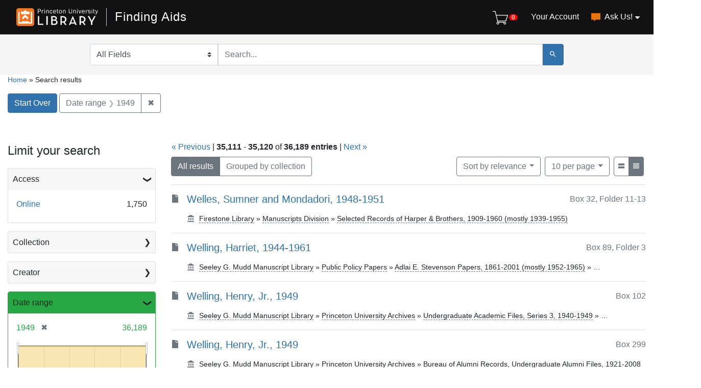

--- FILE ---
content_type: text/html; charset=utf-8
request_url: https://findingaids.princeton.edu/?page=3512&per_page=10&range%5Bdate_range_sim%5D%5Bbegin%5D=1949&range%5Bdate_range_sim%5D%5Bend%5D=1949&sort=score+desc%2C+title_sort+asc&view=compact
body_size: 13822
content:

<!DOCTYPE html>
<html lang="en" class="no-js">
  <head>
    <meta charset="utf-8">
    <meta http-equiv="Content-Type" content="text/html; charset=utf-8">
    <meta name="viewport" content="width=device-width, initial-scale=1, shrink-to-fit=no">

    <!-- Internet Explorer use the highest version available -->
    <meta http-equiv="X-UA-Compatible" content="IE=edge">

    <title> - Finding Aids Search Results</title>
    <link href="https://findingaids.princeton.edu/catalog/opensearch.xml" title="Finding Aids" type="application/opensearchdescription+xml" rel="search" />
    <link rel="icon" type="image/x-icon" href="/assets/pul-favicon-5468035336e685d7d9989575b2d13754eece89f679fe2686ea090ac2341d48b0.ico" />
    <script src="/vite/assets/application-BOIsqV3-.js" crossorigin="anonymous" type="module"></script><link rel="stylesheet" href="/vite/assets/application-BD6UVdXm.css" media="screen" />
    <link rel="stylesheet" href="/assets/application-1af72f129ae092190549fd8b0d0fa90d1342565e73682dd706419488ccbf6892.css" media="all" />
    <script src="/assets/application-a3674064ec2c3748b6b7cfbd97b874f79fa5d94b729fd73a93e27f7e6c63d46f.js"></script>
    <meta name="csrf-param" content="authenticity_token" />
<meta name="csrf-token" content="2THE2lhgoa7twNwL3XB-VThsmi19_aHsNK2AorvlWPFF5llOMohiCi37stywQC8WszEFqA7wrqpWTYtKeG_ubw" />
      <meta name="totalResults" content="36189" />
<meta name="startIndex" content="35110" />
<meta name="itemsPerPage" content="10" />

  <link rel="alternate" type="application/rss+xml" title="RSS for results" href="/catalog.rss?page=3512&amp;per_page=10&amp;range%5Bdate_range_sim%5D%5Bbegin%5D=1949&amp;range%5Bdate_range_sim%5D%5Bend%5D=1949&amp;sort=score+desc%2C+title_sort+asc&amp;view=compact" />
  <link rel="alternate" type="application/atom+xml" title="Atom for results" href="/catalog.atom?page=3512&amp;per_page=10&amp;range%5Bdate_range_sim%5D%5Bbegin%5D=1949&amp;range%5Bdate_range_sim%5D%5Bend%5D=1949&amp;sort=score+desc%2C+title_sort+asc&amp;view=compact" />

      <!-- Google Tag Manager -->
<script>(function(w,d,s,l,i){w[l]=w[l]||[];w[l].push({'gtm.start':new Date().getTime(),event:'gtm.js'});var f=d.getElementsByTagName(s)[0],j=d.createElement(s),dl=l!='dataLayer'?'&l='+l:'';j.async=true;j.src='https://www.googletagmanager.com/gtm.js?id='+i+dl;f.parentNode.insertBefore(j,f);})(window,document,'script','dataLayer','GTM-TGVRZZV8');</script>
<!-- End Google Tag Manager -->

  </head>
  <body class="blacklight-catalog blacklight-catalog-index d-flex flex-column vh-100">
      <!-- Google Tag Manager (noscript) -->
<noscript><iframe src="https://www.googletagmanager.com/ns.html?id=GTM-TGVRZZV8" height="0" width="0" style="display:none;visibility:hidden"></iframe></noscript>
<!-- End Google Tag Manager (noscript) -->

    <div id="skip-link">
      <a class="element-invisible element-focusable rounded-bottom py-2 px-3" data-turbolinks="false" href="#search_field">Skip to search</a>
      <a class="element-invisible element-focusable rounded-bottom py-2 px-3" data-turbolinks="false" href="#main-container">Skip to main content</a>
      
    </div>
    <noscript><header role="banner">
  <div class="branding">
    <div class="container">
      <h2><a href="https://library.princeton.edu" title="Princeton University Library - Home" class="site-logo">
          <img class="logo-svg" alt="Princeton University Library" src="/assets/library_full_logo-2455e0ea00ca6b0f9d885eb4f8218c8279f1e7acad27683cfd60f8b29f3d527d.svg" /></a></h2>
    </div>
  </div>

    <div class="header__secondary">
      <nav class="container" role="navigation">
        <div id="search-navbar" class="col-xs-12 search-navbar" role="search">
          
<form class="search-query-form pr-0" role="search" action="https://findingaids.princeton.edu/" accept-charset="UTF-8" method="get">
  <input type="hidden" name="per_page" value="10" autocomplete="off" />
<input type="hidden" name="range[date_range_sim][begin]" value="1949" autocomplete="off" />
<input type="hidden" name="range[date_range_sim][end]" value="1949" autocomplete="off" />
<input type="hidden" name="sort" value="score desc, title_sort asc" autocomplete="off" />
<input type="hidden" name="view" value="compact" autocomplete="off" />
<input type="hidden" name="group" value="true" autocomplete="off" />
  <div class="d-md-flex">

      <label for="search_field" class="sr-only">Search in</label>
    <div class="input-group flex-nowrap">
          <select name="search_field" id="search_field" title="Targeted search options" class="custom-select search-field"><option value="all_fields">All Fields</option>
<option value="keyword">Keyword</option>
<option value="name">Name</option>
<option value="place">Place</option>
<option value="subject">Subject</option>
<option value="title">Title</option></select>

      <label for="q" class="sr-only">search for</label>
      <input type="text" name="q" id="q" placeholder="Search..." class="search-q q rounded-0 form-control" data-autocomplete-enabled="true" data-autocomplete-path="/catalog/suggest" />

      <span class="input-group-append">
        <button type="submit" class="btn btn-primary search-btn" id="search" aria-label="Submit Search">
          <span class="blacklight-icons blacklight-icon-search" aria-hidden="true"><?xml version="1.0"?>
<svg width="24" height="24" viewBox="0 0 24 24" aria-label="Search" role="img">
  <title>Search</title>
  <path fill="none" d="M0 0h24v24H0V0z"/>
  <path d="M15.5 14h-.79l-.28-.27C15.41 12.59 16 11.11 16 9.5 16 5.91 13.09 3 9.5 3S3 5.91 3 9.5 5.91 16 9.5 16c1.61 0 3.09-.59 4.23-1.57l.27.28v.79l5 4.99L20.49 19l-4.99-5zm-6 0C7.01 14 5 11.99 5 9.5S7.01 5 9.5 5 14 7.01 14 9.5 11.99 14 9.5 14z"/>
</svg>
</span>
        </button>
      </span>
    </div>
  </div>
</form>
        </div>
      </nav>
    </div>
</header>
</noscript>
    <header class="lux">
  <lux-library-header app-name="Finding Aids" app-url="/" max-width="1400">
      <div class="cart-view-toggle-block">
        <cart-view-toggle></cart-view-toggle>
      </div>
      <lux-menu-bar type="main-menu" :menu-items="[
    {name: 'Your Account', component: 'Account', href: 'https://princeton.aeon.atlas-sys.com/logon'},
    {name: 'Ask Us!', component: 'AskUs', href: '/ask_us/', children: [
      {name: 'Ask A Question', component: 'AskAQuestion', href: '/ask_a_question/'},
      {name: 'Suggest a Correction', component: 'Suggest', href: '/suggest/'}
    ]}
  ]"
></lux-menu-bar>

  </lux-library-header>
    <div class="header__secondary">
      <nav class="container" role="navigation">
        <div class="row">
          <div id="search-navbar" class="search-navbar col-md-9 mx-md-auto" role="search">
            
<form class="search-query-form pr-0" role="search" action="https://findingaids.princeton.edu/" accept-charset="UTF-8" method="get">
  <input type="hidden" name="per_page" value="10" autocomplete="off" />
<input type="hidden" name="range[date_range_sim][begin]" value="1949" autocomplete="off" />
<input type="hidden" name="range[date_range_sim][end]" value="1949" autocomplete="off" />
<input type="hidden" name="sort" value="score desc, title_sort asc" autocomplete="off" />
<input type="hidden" name="view" value="compact" autocomplete="off" />
<input type="hidden" name="group" value="true" autocomplete="off" />
  <div class="d-md-flex">

      <label for="search_field" class="sr-only">Search in</label>
    <div class="input-group flex-nowrap">
          <select name="search_field" id="search_field" title="Targeted search options" class="custom-select search-field"><option value="all_fields">All Fields</option>
<option value="keyword">Keyword</option>
<option value="name">Name</option>
<option value="place">Place</option>
<option value="subject">Subject</option>
<option value="title">Title</option></select>

      <label for="q" class="sr-only">search for</label>
      <input type="text" name="q" id="q" placeholder="Search..." class="search-q q rounded-0 form-control" data-autocomplete-enabled="true" data-autocomplete-path="/catalog/suggest" />

      <span class="input-group-append">
        <button type="submit" class="btn btn-primary search-btn" id="search" aria-label="Submit Search">
          <span class="blacklight-icons blacklight-icon-search" aria-hidden="true"><?xml version="1.0"?>
<svg width="24" height="24" viewBox="0 0 24 24" aria-label="Search" role="img">
  <title>Search</title>
  <path fill="none" d="M0 0h24v24H0V0z"/>
  <path d="M15.5 14h-.79l-.28-.27C15.41 12.59 16 11.11 16 9.5 16 5.91 13.09 3 9.5 3S3 5.91 3 9.5 5.91 16 9.5 16c1.61 0 3.09-.59 4.23-1.57l.27.28v.79l5 4.99L20.49 19l-4.99-5zm-6 0C7.01 14 5 11.99 5 9.5S7.01 5 9.5 5 14 7.01 14 9.5 11.99 14 9.5 14z"/>
</svg>
</span>
        </button>
      </span>
    </div>
  </div>
</form>
          </div>
        </div>
      </nav>
    </div>
  <div class="request-cart-block">
    <request-cart
      :configuration="{&quot;url&quot;:&quot;https://princeton.aeon.atlas-sys.com/logon&quot;}"
      :global-form-params="{&quot;SystemID&quot;:&quot;Pulfa&quot;,&quot;AeonForm&quot;:&quot;EADRequest&quot;,&quot;UserReview&quot;:&quot;No&quot;,&quot;WebRequestForm&quot;:&quot;EADRequest&quot;,&quot;RequestType&quot;:&quot;Loan&quot;,&quot;DocumentType&quot;:&quot;Manuscript&quot;,&quot;Location&quot;:&quot;sc&quot;,&quot;GroupingIdentifier&quot;:&quot;GroupingField&quot;,&quot;GroupingOption_ReferenceNumber&quot;:&quot;Concatenate&quot;,&quot;GroupingOption_ItemTitle&quot;:&quot;FirstValue&quot;,&quot;GroupingOption_ItemNumber&quot;:&quot;FirstValue&quot;,&quot;GroupingOption_ItemDate&quot;:&quot;FirstValue&quot;,&quot;GroupingOption_CallNumber&quot;:&quot;FirstValue&quot;,&quot;GroupingOption_ItemVolume&quot;:&quot;FirstValue&quot;,&quot;GroupingOption_ItemInfo1&quot;:&quot;FirstValue&quot;,&quot;GroupingOption_ItemInfo3&quot;:&quot;Concatenate&quot;,&quot;GroupingOption_ItemInfo4&quot;:&quot;FirstValue&quot;,&quot;GroupingOption_Location&quot;:&quot;FirstValue&quot;,&quot;GroupingOption_Site&quot;:&quot;FirstValue&quot;,&quot;SubmitButton&quot;:&quot;Submit Request&quot;}"
    >
    </request-cart>
  </div>
</header>


    <main id="main-container" class="container" role="main" aria-label="Main content">
        
  <nav class='al-search-breadcrumb' role='navigation' aria-label=breadcrumb >
  <a href="/">Home</a>
  <span aria-hidden="true"> » </span>
    Search results
</nav>

  
    <div id="appliedParams" class="clearfix constraints-container">
    <h2 class="sr-only">Search Constraints</h2>

    <a class="catalog_startOverLink btn btn-primary" href="/?view=compact">Start Over</a>
    <span class="constraints-label sr-only">You searched for:</span>
    
<span class="btn-group applied-filter constraint ">
  <span class="constraint-value btn btn-outline-secondary">
      <span class="filter-name">Date range</span>
      <span class="filter-value" title="1949"><span class="single" data-blrl-single="1949">1949</span></span>
  </span>
    <a class="btn btn-outline-secondary remove" href="/?page=3512&amp;per_page=10&amp;sort=score+desc%2C+title_sort+asc&amp;view=compact">
      <span class="remove-icon" aria-hidden="true">✖</span>
      <span class="sr-only visually-hidden">
        Remove constraint Date range: &lt;span class=&quot;single&quot; data-blrl-single=&quot;1949&quot;&gt;1949&lt;/span&gt;
      </span>
</a></span>


  </div>



        <div class="row">
  <div class="col-md-12">
    <div id="main-flashes">
      <div class="flash_messages">
    
    
    
    
</div>

    </div>
  </div>
</div>


        <div class="row">
              <section id="content" class="col-lg-9 order-last" aria-label="search results">
        




<div id="sortAndPerPage" class="sort-pagination clearfix">
  <div>
    <section class="pagination">
        <div class="page-links">
      <a rel="prev" href="/?page=3511&amp;per_page=10&amp;range%5Bdate_range_sim%5D%5Bbegin%5D=1949&amp;range%5Bdate_range_sim%5D%5Bend%5D=1949&amp;sort=score+desc%2C+title_sort+asc&amp;view=compact">&laquo; Previous</a> | 
      <span class="page-entries">
        <strong>35,111</strong> - <strong>35,120</strong> of <strong>36,189 entries</strong>
      </span> | 
      <a rel="next" href="/?page=3513&amp;per_page=10&amp;range%5Bdate_range_sim%5D%5Bbegin%5D=1949&amp;range%5Bdate_range_sim%5D%5Bend%5D=1949&amp;sort=score+desc%2C+title_sort+asc&amp;view=compact">Next &raquo;</a>

    </div>

</section>

  </div>
  <div class="result-type-group mb-2 mb-lg-0 btn-group float-lg-left float-md-right" role="group" aria-label="Group results">
  <a class="btn btn-outline-secondary active" href="/catalog?per_page=10&amp;range%5Bdate_range_sim%5D%5Bbegin%5D=1949&amp;range%5Bdate_range_sim%5D%5Bend%5D=1949&amp;sort=score+desc%2C+title_sort+asc&amp;view=compact">All results</a>
  <a class="btn btn-outline-secondary " href="/catalog?group=true&amp;per_page=10&amp;range%5Bdate_range_sim%5D%5Bbegin%5D=1949&amp;range%5Bdate_range_sim%5D%5Bend%5D=1949&amp;sort=score+desc%2C+title_sort+asc&amp;view=compact">Grouped by collection</a>
</div>

  <div class="search-widgets float-md-right">
        <div id="sort-dropdown" class="btn-group sort-dropdown">
  <button name="button" type="submit" class="btn btn-outline-secondary dropdown-toggle" aria-expanded="false" data-toggle="dropdown" data-bs-toggle="dropdown">Sort<span class="d-none d-sm-inline"> by relevance</span><span class="caret"></span></button>

  <div class="dropdown-menu" role="menu">
      <a class="dropdown-item active" role="menuitem" aria-current="page" href="/?page=3512&amp;per_page=10&amp;range%5Bdate_range_sim%5D%5Bbegin%5D=1949&amp;range%5Bdate_range_sim%5D%5Bend%5D=1949&amp;sort=score+desc%2C+title_sort+asc&amp;view=compact">relevance</a>
      <a class="dropdown-item " role="menuitem" href="/?page=1&amp;per_page=10&amp;range%5Bdate_range_sim%5D%5Bbegin%5D=1949&amp;range%5Bdate_range_sim%5D%5Bend%5D=1949&amp;sort=date_sort+asc&amp;view=compact">date (ascending)</a>
      <a class="dropdown-item " role="menuitem" href="/?page=1&amp;per_page=10&amp;range%5Bdate_range_sim%5D%5Bbegin%5D=1949&amp;range%5Bdate_range_sim%5D%5Bend%5D=1949&amp;sort=date_sort+desc&amp;view=compact">date (descending)</a>
      <a class="dropdown-item " role="menuitem" href="/?page=1&amp;per_page=10&amp;range%5Bdate_range_sim%5D%5Bbegin%5D=1949&amp;range%5Bdate_range_sim%5D%5Bend%5D=1949&amp;sort=creator_sort+asc&amp;view=compact">creator (A-Z)</a>
      <a class="dropdown-item " role="menuitem" href="/?page=1&amp;per_page=10&amp;range%5Bdate_range_sim%5D%5Bbegin%5D=1949&amp;range%5Bdate_range_sim%5D%5Bend%5D=1949&amp;sort=creator_sort+desc&amp;view=compact">creator (Z-A)</a>
      <a class="dropdown-item " role="menuitem" href="/?page=1&amp;per_page=10&amp;range%5Bdate_range_sim%5D%5Bbegin%5D=1949&amp;range%5Bdate_range_sim%5D%5Bend%5D=1949&amp;sort=title_sort+asc&amp;view=compact">title (A-Z)</a>
      <a class="dropdown-item " role="menuitem" href="/?page=1&amp;per_page=10&amp;range%5Bdate_range_sim%5D%5Bbegin%5D=1949&amp;range%5Bdate_range_sim%5D%5Bend%5D=1949&amp;sort=title_sort+desc&amp;view=compact">title (Z-A)</a>
  </div>
</div>



      

        <span class="sr-only visually-hidden">Number of results to display per page</span>
  <div id="per_page-dropdown" class="btn-group per_page-dropdown">
  <button name="button" type="submit" class="btn btn-outline-secondary dropdown-toggle" aria-expanded="false" data-toggle="dropdown" data-bs-toggle="dropdown">10<span class="sr-only visually-hidden"> per page</span><span class="d-none d-sm-inline"> per page</span><span class="caret"></span></button>

  <div class="dropdown-menu" role="menu">
      <a class="dropdown-item active" role="menuitem" aria-current="page" href="/?page=1&amp;per_page=10&amp;range%5Bdate_range_sim%5D%5Bbegin%5D=1949&amp;range%5Bdate_range_sim%5D%5Bend%5D=1949&amp;sort=score+desc%2C+title_sort+asc&amp;view=compact">10<span class="sr-only visually-hidden"> per page</span></a>
      <a class="dropdown-item " role="menuitem" href="/?page=1&amp;per_page=20&amp;range%5Bdate_range_sim%5D%5Bbegin%5D=1949&amp;range%5Bdate_range_sim%5D%5Bend%5D=1949&amp;sort=score+desc%2C+title_sort+asc&amp;view=compact">20<span class="sr-only visually-hidden"> per page</span></a>
      <a class="dropdown-item " role="menuitem" href="/?page=1&amp;per_page=50&amp;range%5Bdate_range_sim%5D%5Bbegin%5D=1949&amp;range%5Bdate_range_sim%5D%5Bend%5D=1949&amp;sort=score+desc%2C+title_sort+asc&amp;view=compact">50<span class="sr-only visually-hidden"> per page</span></a>
      <a class="dropdown-item " role="menuitem" href="/?page=1&amp;per_page=100&amp;range%5Bdate_range_sim%5D%5Bbegin%5D=1949&amp;range%5Bdate_range_sim%5D%5Bend%5D=1949&amp;sort=score+desc%2C+title_sort+asc&amp;view=compact">100<span class="sr-only visually-hidden"> per page</span></a>
  </div>
</div>


      <div class="view-type">
  <span class="sr-only visually-hidden">View results as: </span>
  <div class="view-type-group btn-group">
      <a title="List" class="btn btn-outline-secondary btn-icon view-type-list " href="/?page=3512&amp;per_page=10&amp;range%5Bdate_range_sim%5D%5Bbegin%5D=1949&amp;range%5Bdate_range_sim%5D%5Bend%5D=1949&amp;sort=score+desc%2C+title_sort+asc&amp;view=list">
  <span class="blacklight-icons blacklight-icon-list"><?xml version="1.0"?>
<svg height="24" width="24" viewBox="0 0 24 24" aria-label="List" role="img">
  <title>List</title>
  <title>file</title>
  <path d="M0,0H24V24H0Z" fill="none"/>
  <path d="M3,19H21V13.45H3ZM3,5v5.61H21V5Z"/>
</svg>
</span>
  <span class="caption">List</span>
</a>
      <a title="Compact" class="btn btn-outline-secondary btn-icon view-type-compact active" href="/?page=3512&amp;per_page=10&amp;range%5Bdate_range_sim%5D%5Bbegin%5D=1949&amp;range%5Bdate_range_sim%5D%5Bend%5D=1949&amp;sort=score+desc%2C+title_sort+asc&amp;view=compact">
  <span class="blacklight-icons blacklight-icon-compact"><?xml version="1.0"?>
<svg height="24" width="24" viewBox="0 0 24 24" aria-label="Compact" role="img">
  <title>Compact</title>
  <path d="M3,15H21V13H3Zm0,4H21V17H3Zm0-8H21V9H3ZM3,5V7H21V5Z"/>
</svg>
</span>
  <span class="caption">Compact</span>
</a>
  </div>
</div>


</div>
</div>


<h2 class="sr-only">Search Results</h2>

  <div id="documents" class="documents-compact">
  <article data-document-id="c0103_c0185" data-document-counter="35111" itemscope="itemscope" itemtype="http://schema.org/Thing" class="blacklight-file document document-position-35111">
  
        <div class="documentHeader row">
  <div class="col-auto">
    <span class="blacklight-icons blacklight-icon-file"><?xml version="1.0"?>
<!--
  Used unmodified from https://fontawesome.com
  CC BY 4.0 https://creativecommons.org/licenses/by/4.0/
-->
<svg width="24" height="24" viewBox="0 0 384 512" aria-label="File" role="img">
  <title>File</title>
  <path d="M224 136V0H24C10.7 0 0 10.7 0 24v464c0 13.3 10.7 24 24 24h336c13.3 0 24-10.7 24-24V160H248c-13.2 0-24-10.8-24-24zm160-14.1v6.1H256V0h6.1c6.4 0 12.5 2.5 17 7l97.9 98c4.5 4.5 7 10.6 7 16.9z"/>
</svg>
</span>
  </div>
  <div class="col col-no-left-padding col-no-right-padding">
    <div class="d-flex justify-content-between">
      <h3 class="col col-no-left-padding">
        <a data-context-href="/catalog/C0103_c0185/track?counter=0&amp;document_id=C0103_c0185&amp;per_page=10&amp;search_id=55422585" data-turbo-prefetch="false" href="/catalog/C0103_c0185">Welles, Sumner and Mondadori, 1948-1951</a>
      </h3>
      <div class="index-document-functions">
      <div class="al-document-container col col-no-left-padding text-muted">
  Box 32, Folder 11-13
</div>

</div>
    </div>
    <div class="row">
          </div>
    <div class='breadcrumb-links media'>
      <span class="media-body" aria-hidden="true"><span class="blacklight-icons blacklight-icon-repository al-repository-content-icon"><?xml version="1.0"?>
<svg height="24" width="24" viewBox="0 0 24 24" aria-label="Repository" role="img">
  <title>Repository</title>
  <path fill="none" d="M0 0h24v24H0V0z"/>
  <path d="M4 10v7h3v-7H4zm6 0v7h3v-7h-3zM2 22h19v-3H2v3zm14-12v7h3v-7h-3zm-4.5-9L2 6v2h19V6l-9.5-5z"/>
</svg>
</span></span>
      <span class="col ml-2 pl-0" ><a href="/catalog/C0103#access">Firestone Library</a><span aria-hidden="true"> » </span><a href="/repositories/mss">Manuscripts Division</a><span aria-hidden="true"> » </span><a href="/catalog/C0103">Selected Records of Harper &amp; Brothers, 1909-1960 (mostly 1939-1955)</a></span>
    </div>
  </div>
</div>


  
</article><article data-document-id="mc124_c00618" data-document-counter="35112" itemscope="itemscope" itemtype="http://schema.org/Thing" class="blacklight-file document document-position-35112">
  
        <div class="documentHeader row">
  <div class="col-auto">
    <span class="blacklight-icons blacklight-icon-file"><?xml version="1.0"?>
<!--
  Used unmodified from https://fontawesome.com
  CC BY 4.0 https://creativecommons.org/licenses/by/4.0/
-->
<svg width="24" height="24" viewBox="0 0 384 512" aria-label="File" role="img">
  <title>File</title>
  <path d="M224 136V0H24C10.7 0 0 10.7 0 24v464c0 13.3 10.7 24 24 24h336c13.3 0 24-10.7 24-24V160H248c-13.2 0-24-10.8-24-24zm160-14.1v6.1H256V0h6.1c6.4 0 12.5 2.5 17 7l97.9 98c4.5 4.5 7 10.6 7 16.9z"/>
</svg>
</span>
  </div>
  <div class="col col-no-left-padding col-no-right-padding">
    <div class="d-flex justify-content-between">
      <h3 class="col col-no-left-padding">
        <a data-context-href="/catalog/MC124_c00618/track?counter=1&amp;document_id=MC124_c00618&amp;per_page=10&amp;search_id=55422585" data-turbo-prefetch="false" href="/catalog/MC124_c00618">Welling, Harriet, 1944-1961</a>
      </h3>
      <div class="index-document-functions">
      <div class="al-document-container col col-no-left-padding text-muted">
  Box 89, Folder 3
</div>

</div>
    </div>
    <div class="row">
          </div>
    <div class='breadcrumb-links media'>
      <span class="media-body" aria-hidden="true"><span class="blacklight-icons blacklight-icon-repository al-repository-content-icon"><?xml version="1.0"?>
<svg height="24" width="24" viewBox="0 0 24 24" aria-label="Repository" role="img">
  <title>Repository</title>
  <path fill="none" d="M0 0h24v24H0V0z"/>
  <path d="M4 10v7h3v-7H4zm6 0v7h3v-7h-3zM2 22h19v-3H2v3zm14-12v7h3v-7h-3zm-4.5-9L2 6v2h19V6l-9.5-5z"/>
</svg>
</span></span>
      <span class="col ml-2 pl-0" ><a href="/catalog/MC124#access">Seeley G. Mudd Manuscript Library</a><span aria-hidden="true"> » </span><a href="/repositories/publicpolicy">Public Policy Papers</a><span aria-hidden="true"> » </span><a href="/catalog/MC124">Adlai E. Stevenson Papers, 1861-2001 (mostly 1952-1965)</a><span aria-hidden="true"> » </span>&hellip;</span>
    </div>
  </div>
</div>


  
</article><article data-document-id="ac198-03_c5209" data-document-counter="35113" itemscope="itemscope" itemtype="http://schema.org/Thing" class="blacklight-file document document-position-35113">
  
        <div class="documentHeader row">
  <div class="col-auto">
    <span class="blacklight-icons blacklight-icon-file"><?xml version="1.0"?>
<!--
  Used unmodified from https://fontawesome.com
  CC BY 4.0 https://creativecommons.org/licenses/by/4.0/
-->
<svg width="24" height="24" viewBox="0 0 384 512" aria-label="File" role="img">
  <title>File</title>
  <path d="M224 136V0H24C10.7 0 0 10.7 0 24v464c0 13.3 10.7 24 24 24h336c13.3 0 24-10.7 24-24V160H248c-13.2 0-24-10.8-24-24zm160-14.1v6.1H256V0h6.1c6.4 0 12.5 2.5 17 7l97.9 98c4.5 4.5 7 10.6 7 16.9z"/>
</svg>
</span>
  </div>
  <div class="col col-no-left-padding col-no-right-padding">
    <div class="d-flex justify-content-between">
      <h3 class="col col-no-left-padding">
        <a data-context-href="/catalog/AC198-03_c5209/track?counter=2&amp;document_id=AC198-03_c5209&amp;per_page=10&amp;search_id=55422585" data-turbo-prefetch="false" href="/catalog/AC198-03_c5209">Welling, Henry, Jr., 1949</a>
      </h3>
      <div class="index-document-functions">
      <div class="al-document-container col col-no-left-padding text-muted">
  Box 102
</div>

</div>
    </div>
    <div class="row">
          </div>
    <div class='breadcrumb-links media'>
      <span class="media-body" aria-hidden="true"><span class="blacklight-icons blacklight-icon-repository al-repository-content-icon"><?xml version="1.0"?>
<svg height="24" width="24" viewBox="0 0 24 24" aria-label="Repository" role="img">
  <title>Repository</title>
  <path fill="none" d="M0 0h24v24H0V0z"/>
  <path d="M4 10v7h3v-7H4zm6 0v7h3v-7h-3zM2 22h19v-3H2v3zm14-12v7h3v-7h-3zm-4.5-9L2 6v2h19V6l-9.5-5z"/>
</svg>
</span></span>
      <span class="col ml-2 pl-0" ><a href="/catalog/AC198-03#access">Seeley G. Mudd Manuscript Library</a><span aria-hidden="true"> » </span><a href="/repositories/univarchives">Princeton University Archives</a><span aria-hidden="true"> » </span><a href="/catalog/AC198-03">Undergraduate Academic Files, Series 3, 1940-1949</a><span aria-hidden="true"> » </span>&hellip;</span>
    </div>
  </div>
</div>


  
</article><article data-document-id="ac199_c77410-82133" data-document-counter="35114" itemscope="itemscope" itemtype="http://schema.org/Thing" class="blacklight-file document document-position-35114">
  
        <div class="documentHeader row">
  <div class="col-auto">
    <span class="blacklight-icons blacklight-icon-file"><?xml version="1.0"?>
<!--
  Used unmodified from https://fontawesome.com
  CC BY 4.0 https://creativecommons.org/licenses/by/4.0/
-->
<svg width="24" height="24" viewBox="0 0 384 512" aria-label="File" role="img">
  <title>File</title>
  <path d="M224 136V0H24C10.7 0 0 10.7 0 24v464c0 13.3 10.7 24 24 24h336c13.3 0 24-10.7 24-24V160H248c-13.2 0-24-10.8-24-24zm160-14.1v6.1H256V0h6.1c6.4 0 12.5 2.5 17 7l97.9 98c4.5 4.5 7 10.6 7 16.9z"/>
</svg>
</span>
  </div>
  <div class="col col-no-left-padding col-no-right-padding">
    <div class="d-flex justify-content-between">
      <h3 class="col col-no-left-padding">
        <a data-context-href="/catalog/AC199_c77410-82133/track?counter=3&amp;document_id=AC199_c77410-82133&amp;per_page=10&amp;search_id=55422585" data-turbo-prefetch="false" href="/catalog/AC199_c77410-82133">Welling,  Henry, Jr., 1949</a>
      </h3>
      <div class="index-document-functions">
      <div class="al-document-container col col-no-left-padding text-muted">
  Box 299
</div>

</div>
    </div>
    <div class="row">
          </div>
    <div class='breadcrumb-links media'>
      <span class="media-body" aria-hidden="true"><span class="blacklight-icons blacklight-icon-repository al-repository-content-icon"><?xml version="1.0"?>
<svg height="24" width="24" viewBox="0 0 24 24" aria-label="Repository" role="img">
  <title>Repository</title>
  <path fill="none" d="M0 0h24v24H0V0z"/>
  <path d="M4 10v7h3v-7H4zm6 0v7h3v-7h-3zM2 22h19v-3H2v3zm14-12v7h3v-7h-3zm-4.5-9L2 6v2h19V6l-9.5-5z"/>
</svg>
</span></span>
      <span class="col ml-2 pl-0" ><a href="/catalog/AC199#access">Seeley G. Mudd Manuscript Library</a><span aria-hidden="true"> » </span><a href="/repositories/univarchives">Princeton University Archives</a><span aria-hidden="true"> » </span><a href="/catalog/AC199">Bureau of Alumni Records, Undergraduate Alumni Files, 1921-2008</a><span aria-hidden="true"> » </span>&hellip;</span>
    </div>
  </div>
</div>


  
</article><article data-document-id="c1250_c0715" data-document-counter="35115" itemscope="itemscope" itemtype="http://schema.org/Thing" class="blacklight-file document document-position-35115">
  
        <div class="documentHeader row">
  <div class="col-auto">
    <span class="blacklight-icons blacklight-icon-file"><?xml version="1.0"?>
<!--
  Used unmodified from https://fontawesome.com
  CC BY 4.0 https://creativecommons.org/licenses/by/4.0/
-->
<svg width="24" height="24" viewBox="0 0 384 512" aria-label="File" role="img">
  <title>File</title>
  <path d="M224 136V0H24C10.7 0 0 10.7 0 24v464c0 13.3 10.7 24 24 24h336c13.3 0 24-10.7 24-24V160H248c-13.2 0-24-10.8-24-24zm160-14.1v6.1H256V0h6.1c6.4 0 12.5 2.5 17 7l97.9 98c4.5 4.5 7 10.6 7 16.9z"/>
</svg>
</span>
  </div>
  <div class="col col-no-left-padding col-no-right-padding">
    <div class="d-flex justify-content-between">
      <h3 class="col col-no-left-padding">
        <a data-context-href="/catalog/C1250_c0715/track?counter=4&amp;document_id=C1250_c0715&amp;per_page=10&amp;search_id=55422585" data-turbo-prefetch="false" href="/catalog/C1250_c0715">Wellington Fund, 1936-1962</a>
      </h3>
      <div class="index-document-functions">
      <div class="al-document-container col col-no-left-padding text-muted">
  Box 2.14
</div>

</div>
    </div>
    <div class="row">
          </div>
    <div class='breadcrumb-links media'>
      <span class="media-body" aria-hidden="true"><span class="blacklight-icons blacklight-icon-repository al-repository-content-icon"><?xml version="1.0"?>
<svg height="24" width="24" viewBox="0 0 24 24" aria-label="Repository" role="img">
  <title>Repository</title>
  <path fill="none" d="M0 0h24v24H0V0z"/>
  <path d="M4 10v7h3v-7H4zm6 0v7h3v-7h-3zM2 22h19v-3H2v3zm14-12v7h3v-7h-3zm-4.5-9L2 6v2h19V6l-9.5-5z"/>
</svg>
</span></span>
      <span class="col ml-2 pl-0" ><a href="/catalog/C1250#access">Firestone Library</a><span aria-hidden="true"> » </span><a href="/repositories/mss">Manuscripts Division</a><span aria-hidden="true"> » </span><a href="/catalog/C1250">Barringer Family Papers, 1817-1979 (mostly 1900-1979)</a><span aria-hidden="true"> » </span>&hellip;</span>
    </div>
  </div>
</div>


  
</article><article data-document-id="c0101_c002412" data-document-counter="35116" itemscope="itemscope" itemtype="http://schema.org/Thing" class="blacklight-file document document-position-35116">
  
        <div class="documentHeader row">
  <div class="col-auto">
    <span class="blacklight-icons blacklight-icon-file"><?xml version="1.0"?>
<!--
  Used unmodified from https://fontawesome.com
  CC BY 4.0 https://creativecommons.org/licenses/by/4.0/
-->
<svg width="24" height="24" viewBox="0 0 384 512" aria-label="File" role="img">
  <title>File</title>
  <path d="M224 136V0H24C10.7 0 0 10.7 0 24v464c0 13.3 10.7 24 24 24h336c13.3 0 24-10.7 24-24V160H248c-13.2 0-24-10.8-24-24zm160-14.1v6.1H256V0h6.1c6.4 0 12.5 2.5 17 7l97.9 98c4.5 4.5 7 10.6 7 16.9z"/>
</svg>
</span>
  </div>
  <div class="col col-no-left-padding col-no-right-padding">
    <div class="d-flex justify-content-between">
      <h3 class="col col-no-left-padding">
        <a data-context-href="/catalog/C0101_c002412/track?counter=5&amp;document_id=C0101_c002412&amp;per_page=10&amp;search_id=55422585" data-turbo-prefetch="false" href="/catalog/C0101_c002412">Wellman, Manly Wade, 1948-1950, 1954</a>
      </h3>
      <div class="index-document-functions">
      <div class="al-document-container col col-no-left-padding text-muted">
  Box 241, Folder 1
</div>

</div>
    </div>
    <div class="row">
          </div>
    <div class='breadcrumb-links media'>
      <span class="media-body" aria-hidden="true"><span class="blacklight-icons blacklight-icon-repository al-repository-content-icon"><?xml version="1.0"?>
<svg height="24" width="24" viewBox="0 0 24 24" aria-label="Repository" role="img">
  <title>Repository</title>
  <path fill="none" d="M0 0h24v24H0V0z"/>
  <path d="M4 10v7h3v-7H4zm6 0v7h3v-7h-3zM2 22h19v-3H2v3zm14-12v7h3v-7h-3zm-4.5-9L2 6v2h19V6l-9.5-5z"/>
</svg>
</span></span>
      <span class="col ml-2 pl-0" ><a href="/catalog/C0101#access">Firestone Library</a><span aria-hidden="true"> » </span><a href="/repositories/mss">Manuscripts Division</a><span aria-hidden="true"> » </span><a href="/catalog/C0101">Archives of Charles Scribner&#39;s Sons, 1786-2004 (mostly 1880-1979)</a><span aria-hidden="true"> » </span>&hellip;</span>
    </div>
  </div>
</div>


  
</article><article data-document-id="c0071_c986" data-document-counter="35117" itemscope="itemscope" itemtype="http://schema.org/Thing" class="blacklight-file document document-position-35117">
  
        <div class="documentHeader row">
  <div class="col-auto">
    <span class="blacklight-icons blacklight-icon-file"><?xml version="1.0"?>
<!--
  Used unmodified from https://fontawesome.com
  CC BY 4.0 https://creativecommons.org/licenses/by/4.0/
-->
<svg width="24" height="24" viewBox="0 0 384 512" aria-label="File" role="img">
  <title>File</title>
  <path d="M224 136V0H24C10.7 0 0 10.7 0 24v464c0 13.3 10.7 24 24 24h336c13.3 0 24-10.7 24-24V160H248c-13.2 0-24-10.8-24-24zm160-14.1v6.1H256V0h6.1c6.4 0 12.5 2.5 17 7l97.9 98c4.5 4.5 7 10.6 7 16.9z"/>
</svg>
</span>
  </div>
  <div class="col col-no-left-padding col-no-right-padding">
    <div class="d-flex justify-content-between">
      <h3 class="col col-no-left-padding">
        <a data-context-href="/catalog/C0071_c986/track?counter=6&amp;document_id=C0071_c986&amp;per_page=10&amp;search_id=55422585" data-turbo-prefetch="false" href="/catalog/C0071_c986">Wells, Agnes E., 1949 April 27</a>
      </h3>
      <div class="index-document-functions">
      <div class="al-document-container col col-no-left-padding text-muted">
  Box 19, Folder 50
</div>

</div>
    </div>
    <div class="row">
          </div>
    <div class='breadcrumb-links media'>
      <span class="media-body" aria-hidden="true"><span class="blacklight-icons blacklight-icon-repository al-repository-content-icon"><?xml version="1.0"?>
<svg height="24" width="24" viewBox="0 0 24 24" aria-label="Repository" role="img">
  <title>Repository</title>
  <path fill="none" d="M0 0h24v24H0V0z"/>
  <path d="M4 10v7h3v-7H4zm6 0v7h3v-7h-3zM2 22h19v-3H2v3zm14-12v7h3v-7h-3zm-4.5-9L2 6v2h19V6l-9.5-5z"/>
</svg>
</span></span>
      <span class="col ml-2 pl-0" ><a href="/catalog/C0071#access">Firestone Library</a><span aria-hidden="true"> » </span><a href="/repositories/mss">Manuscripts Division</a><span aria-hidden="true"> » </span><a href="/catalog/C0071">Miriam Y. Holden Collection, 1676-1993 (mostly 1930-1969)</a><span aria-hidden="true"> » </span>&hellip;</span>
    </div>
  </div>
</div>


  
</article><article data-document-id="ac130_c7985" data-document-counter="35118" itemscope="itemscope" itemtype="http://schema.org/Thing" class="blacklight-file document document-position-35118">
  
        <div class="documentHeader row">
  <div class="col-auto">
    <span class="blacklight-icons blacklight-icon-file"><?xml version="1.0"?>
<!--
  Used unmodified from https://fontawesome.com
  CC BY 4.0 https://creativecommons.org/licenses/by/4.0/
-->
<svg width="24" height="24" viewBox="0 0 384 512" aria-label="File" role="img">
  <title>File</title>
  <path d="M224 136V0H24C10.7 0 0 10.7 0 24v464c0 13.3 10.7 24 24 24h336c13.3 0 24-10.7 24-24V160H248c-13.2 0-24-10.8-24-24zm160-14.1v6.1H256V0h6.1c6.4 0 12.5 2.5 17 7l97.9 98c4.5 4.5 7 10.6 7 16.9z"/>
</svg>
</span>
  </div>
  <div class="col col-no-left-padding col-no-right-padding">
    <div class="d-flex justify-content-between">
      <h3 class="col col-no-left-padding">
        <a data-context-href="/catalog/AC130_c7985/track?counter=7&amp;document_id=AC130_c7985&amp;per_page=10&amp;search_id=55422585" data-turbo-prefetch="false" href="/catalog/AC130_c7985">Wells Morris, 1913-1966</a>
      </h3>
      <div class="index-document-functions">
      <div class="al-document-container col col-no-left-padding text-muted">
  Box 316
</div>

</div>
    </div>
    <div class="row">
          </div>
    <div class='breadcrumb-links media'>
      <span class="media-body" aria-hidden="true"><span class="blacklight-icons blacklight-icon-repository al-repository-content-icon"><?xml version="1.0"?>
<svg height="24" width="24" viewBox="0 0 24 24" aria-label="Repository" role="img">
  <title>Repository</title>
  <path fill="none" d="M0 0h24v24H0V0z"/>
  <path d="M4 10v7h3v-7H4zm6 0v7h3v-7h-3zM2 22h19v-3H2v3zm14-12v7h3v-7h-3zm-4.5-9L2 6v2h19V6l-9.5-5z"/>
</svg>
</span></span>
      <span class="col ml-2 pl-0" ><a href="/catalog/AC130#access">Seeley G. Mudd Manuscript Library</a><span aria-hidden="true"> » </span><a href="/repositories/univarchives">Princeton University Archives</a><span aria-hidden="true"> » </span><a href="/catalog/AC130">Princeton University Class Records, 1798-2023</a><span aria-hidden="true"> » </span>&hellip;</span>
    </div>
  </div>
</div>


  
</article><article data-document-id="ac198-03_c5210" data-document-counter="35119" itemscope="itemscope" itemtype="http://schema.org/Thing" class="blacklight-file document document-position-35119">
  
        <div class="documentHeader row">
  <div class="col-auto">
    <span class="blacklight-icons blacklight-icon-file"><?xml version="1.0"?>
<!--
  Used unmodified from https://fontawesome.com
  CC BY 4.0 https://creativecommons.org/licenses/by/4.0/
-->
<svg width="24" height="24" viewBox="0 0 384 512" aria-label="File" role="img">
  <title>File</title>
  <path d="M224 136V0H24C10.7 0 0 10.7 0 24v464c0 13.3 10.7 24 24 24h336c13.3 0 24-10.7 24-24V160H248c-13.2 0-24-10.8-24-24zm160-14.1v6.1H256V0h6.1c6.4 0 12.5 2.5 17 7l97.9 98c4.5 4.5 7 10.6 7 16.9z"/>
</svg>
</span>
  </div>
  <div class="col col-no-left-padding col-no-right-padding">
    <div class="d-flex justify-content-between">
      <h3 class="col col-no-left-padding">
        <a data-context-href="/catalog/AC198-03_c5210/track?counter=8&amp;document_id=AC198-03_c5210&amp;per_page=10&amp;search_id=55422585" data-turbo-prefetch="false" href="/catalog/AC198-03_c5210">Wells, Robert M., 1949</a>
      </h3>
      <div class="index-document-functions">
      <div class="al-document-container col col-no-left-padding text-muted">
  Box 102
</div>

</div>
    </div>
    <div class="row">
          </div>
    <div class='breadcrumb-links media'>
      <span class="media-body" aria-hidden="true"><span class="blacklight-icons blacklight-icon-repository al-repository-content-icon"><?xml version="1.0"?>
<svg height="24" width="24" viewBox="0 0 24 24" aria-label="Repository" role="img">
  <title>Repository</title>
  <path fill="none" d="M0 0h24v24H0V0z"/>
  <path d="M4 10v7h3v-7H4zm6 0v7h3v-7h-3zM2 22h19v-3H2v3zm14-12v7h3v-7h-3zm-4.5-9L2 6v2h19V6l-9.5-5z"/>
</svg>
</span></span>
      <span class="col ml-2 pl-0" ><a href="/catalog/AC198-03#access">Seeley G. Mudd Manuscript Library</a><span aria-hidden="true"> » </span><a href="/repositories/univarchives">Princeton University Archives</a><span aria-hidden="true"> » </span><a href="/catalog/AC198-03">Undergraduate Academic Files, Series 3, 1940-1949</a><span aria-hidden="true"> » </span>&hellip;</span>
    </div>
  </div>
</div>


  
</article><article data-document-id="ac199_c59641-05588" data-document-counter="35120" itemscope="itemscope" itemtype="http://schema.org/Thing" class="blacklight-file document document-position-35120">
  
        <div class="documentHeader row">
  <div class="col-auto">
    <span class="blacklight-icons blacklight-icon-file"><?xml version="1.0"?>
<!--
  Used unmodified from https://fontawesome.com
  CC BY 4.0 https://creativecommons.org/licenses/by/4.0/
-->
<svg width="24" height="24" viewBox="0 0 384 512" aria-label="File" role="img">
  <title>File</title>
  <path d="M224 136V0H24C10.7 0 0 10.7 0 24v464c0 13.3 10.7 24 24 24h336c13.3 0 24-10.7 24-24V160H248c-13.2 0-24-10.8-24-24zm160-14.1v6.1H256V0h6.1c6.4 0 12.5 2.5 17 7l97.9 98c4.5 4.5 7 10.6 7 16.9z"/>
</svg>
</span>
  </div>
  <div class="col col-no-left-padding col-no-right-padding">
    <div class="d-flex justify-content-between">
      <h3 class="col col-no-left-padding">
        <a data-context-href="/catalog/AC199_c59641-05588/track?counter=9&amp;document_id=AC199_c59641-05588&amp;per_page=10&amp;search_id=55422585" data-turbo-prefetch="false" href="/catalog/AC199_c59641-05588">Wells,  Robert M., 1949</a>
      </h3>
      <div class="index-document-functions">
      <div class="al-document-container col col-no-left-padding text-muted">
  Box 299
</div>

</div>
    </div>
    <div class="row">
          </div>
    <div class='breadcrumb-links media'>
      <span class="media-body" aria-hidden="true"><span class="blacklight-icons blacklight-icon-repository al-repository-content-icon"><?xml version="1.0"?>
<svg height="24" width="24" viewBox="0 0 24 24" aria-label="Repository" role="img">
  <title>Repository</title>
  <path fill="none" d="M0 0h24v24H0V0z"/>
  <path d="M4 10v7h3v-7H4zm6 0v7h3v-7h-3zM2 22h19v-3H2v3zm14-12v7h3v-7h-3zm-4.5-9L2 6v2h19V6l-9.5-5z"/>
</svg>
</span></span>
      <span class="col ml-2 pl-0" ><a href="/catalog/AC199#access">Seeley G. Mudd Manuscript Library</a><span aria-hidden="true"> » </span><a href="/repositories/univarchives">Princeton University Archives</a><span aria-hidden="true"> » </span><a href="/catalog/AC199">Bureau of Alumni Records, Undergraduate Alumni Files, 1921-2008</a><span aria-hidden="true"> » </span>&hellip;</span>
    </div>
  </div>
</div>


  
</article>
</div>


 <div class="row record-padding">
  <div class="col-md-12">
    <section class="pagination" aria-label="pagination links">
    <ul class="pagination">
        <li class="page-item">
      <a rel="prev" class="page-link" aria-label="Go to previous page" href="/?page=3511&amp;per_page=10&amp;range%5Bdate_range_sim%5D%5Bbegin%5D=1949&amp;range%5Bdate_range_sim%5D%5Bend%5D=1949&amp;sort=score+desc%2C+title_sort+asc&amp;view=compact">&laquo; Previous</a>
    </li>


        <li class="page-item">
      <a rel="next" class="page-link" aria-label="Go to next page" href="/?page=3513&amp;per_page=10&amp;range%5Bdate_range_sim%5D%5Bbegin%5D=1949&amp;range%5Bdate_range_sim%5D%5Bend%5D=1949&amp;sort=score+desc%2C+title_sort+asc&amp;view=compact">Next &raquo;</a>
    </li>

        
<li class="page-item ">
    <a class="page-link" aria-label="Go to page 1" href="/?per_page=10&amp;range%5Bdate_range_sim%5D%5Bbegin%5D=1949&amp;range%5Bdate_range_sim%5D%5Bend%5D=1949&amp;sort=score+desc%2C+title_sort+asc&amp;view=compact">1</a>
</li>


        
<li class="page-item ">
    <a class="page-link" aria-label="Go to page 2" href="/?page=2&amp;per_page=10&amp;range%5Bdate_range_sim%5D%5Bbegin%5D=1949&amp;range%5Bdate_range_sim%5D%5Bend%5D=1949&amp;sort=score+desc%2C+title_sort+asc&amp;view=compact">2</a>
</li>


        <li class="page-item disabled">
  <span class="page-link">…</span>
</li>


        
<li class="page-item ">
    <a class="page-link" aria-label="Go to page 3,508" href="/?page=3508&amp;per_page=10&amp;range%5Bdate_range_sim%5D%5Bbegin%5D=1949&amp;range%5Bdate_range_sim%5D%5Bend%5D=1949&amp;sort=score+desc%2C+title_sort+asc&amp;view=compact">3,508</a>
</li>


        
<li class="page-item ">
    <a class="page-link" aria-label="Go to page 3,509" href="/?page=3509&amp;per_page=10&amp;range%5Bdate_range_sim%5D%5Bbegin%5D=1949&amp;range%5Bdate_range_sim%5D%5Bend%5D=1949&amp;sort=score+desc%2C+title_sort+asc&amp;view=compact">3,509</a>
</li>


        
<li class="page-item ">
    <a class="page-link" aria-label="Go to page 3,510" href="/?page=3510&amp;per_page=10&amp;range%5Bdate_range_sim%5D%5Bbegin%5D=1949&amp;range%5Bdate_range_sim%5D%5Bend%5D=1949&amp;sort=score+desc%2C+title_sort+asc&amp;view=compact">3,510</a>
</li>


        
<li class="page-item ">
    <a rel="prev" class="page-link" aria-label="Go to page 3,511" href="/?page=3511&amp;per_page=10&amp;range%5Bdate_range_sim%5D%5Bbegin%5D=1949&amp;range%5Bdate_range_sim%5D%5Bend%5D=1949&amp;sort=score+desc%2C+title_sort+asc&amp;view=compact">3,511</a>
</li>


        
<li class="page-item active">
    <span class="page-link" aria-label="Current Page, Page 3,512" aria-current="true">3,512</span>
</li>


        
<li class="page-item ">
    <a rel="next" class="page-link" aria-label="Go to page 3,513" href="/?page=3513&amp;per_page=10&amp;range%5Bdate_range_sim%5D%5Bbegin%5D=1949&amp;range%5Bdate_range_sim%5D%5Bend%5D=1949&amp;sort=score+desc%2C+title_sort+asc&amp;view=compact">3,513</a>
</li>


        
<li class="page-item ">
    <a class="page-link" aria-label="Go to page 3,514" href="/?page=3514&amp;per_page=10&amp;range%5Bdate_range_sim%5D%5Bbegin%5D=1949&amp;range%5Bdate_range_sim%5D%5Bend%5D=1949&amp;sort=score+desc%2C+title_sort+asc&amp;view=compact">3,514</a>
</li>


        
<li class="page-item ">
    <a class="page-link" aria-label="Go to page 3,515" href="/?page=3515&amp;per_page=10&amp;range%5Bdate_range_sim%5D%5Bbegin%5D=1949&amp;range%5Bdate_range_sim%5D%5Bend%5D=1949&amp;sort=score+desc%2C+title_sort+asc&amp;view=compact">3,515</a>
</li>


        
<li class="page-item ">
    <a class="page-link" aria-label="Go to page 3,516" href="/?page=3516&amp;per_page=10&amp;range%5Bdate_range_sim%5D%5Bbegin%5D=1949&amp;range%5Bdate_range_sim%5D%5Bend%5D=1949&amp;sort=score+desc%2C+title_sort+asc&amp;view=compact">3,516</a>
</li>


        <li class="page-item disabled">
  <span class="page-link">…</span>
</li>


        
<li class="page-item ">
    <a class="page-link" aria-label="Go to page 3,618" href="/?page=3618&amp;per_page=10&amp;range%5Bdate_range_sim%5D%5Bbegin%5D=1949&amp;range%5Bdate_range_sim%5D%5Bend%5D=1949&amp;sort=score+desc%2C+title_sort+asc&amp;view=compact">3,618</a>
</li>


        
<li class="page-item ">
    <a class="page-link" aria-label="Go to page 3,619" href="/?page=3619&amp;per_page=10&amp;range%5Bdate_range_sim%5D%5Bbegin%5D=1949&amp;range%5Bdate_range_sim%5D%5Bend%5D=1949&amp;sort=score+desc%2C+title_sort+asc&amp;view=compact">3,619</a>
</li>


  </ul>

</section>
  </div>
 </div>



    </section>

    <section id="sidebar" class="page-sidebar col-lg-3 order-first" aria-label="limit your search">
            <div id="facets" class="facets sidenav facets-toggleable-md">
  <div class="facets-header">
    <h2 class="facets-heading">Limit your search</h2>

    <button class="navbar-toggler navbar-toggler-right" type="button" data-toggle="collapse" data-target="#facet-panel-collapse" data-bs-toggle="collapse" data-bs-target="#facet-panel-collapse" aria-controls="facet-panel-collapse" aria-expanded="false" aria-label="Toggle facets">
      <span class="navbar-toggler-icon"></span>
</button>  </div>

  <div id="facet-panel-collapse" class="facets-collapse collapse">
      <div class="card facet-limit blacklight-has_direct_online_content_ssim ">
  <h3 class="card-header p-0 facet-field-heading" id="facet-has_direct_online_content_ssim-header">
    <button
      type="button"
      class="btn w-100 d-block btn-block p-2 text-start text-left collapse-toggle "
      data-toggle="collapse"
      data-bs-toggle="collapse"
      data-target="#facet-has_direct_online_content_ssim"
      data-bs-target="#facet-has_direct_online_content_ssim"
      aria-expanded="true"
      arial-controls="facet-has_direct_online_content_ssim"
    >
          Access

    </button>
  </h3>
  <div id="facet-has_direct_online_content_ssim" role="region" aria-labelledby="facet-has_direct_online_content_ssim-header" class="panel-collapse facet-content collapse show">
    <div class="card-body">
              
    <ul class="facet-values list-unstyled">
      <li><span class="facet-label"><a class="facet-select" rel="nofollow" href="/?f%5Bhas_direct_online_content_ssim%5D%5B%5D=online&amp;per_page=10&amp;range%5Bdate_range_sim%5D%5Bbegin%5D=1949&amp;range%5Bdate_range_sim%5D%5Bend%5D=1949&amp;sort=score+desc%2C+title_sort+asc&amp;view=compact">Online</a></span><span class="facet-count">1,750</span></li>
    </ul>




    </div>
  </div>
</div>

<div class="card facet-limit blacklight-collection_sim ">
  <h3 class="card-header p-0 facet-field-heading" id="facet-collection_sim-header">
    <button
      type="button"
      class="btn w-100 d-block btn-block p-2 text-start text-left collapse-toggle collapsed"
      data-toggle="collapse"
      data-bs-toggle="collapse"
      data-target="#facet-collection_sim"
      data-bs-target="#facet-collection_sim"
      aria-expanded="false"
      arial-controls="facet-collection_sim"
    >
          Collection

    </button>
  </h3>
  <div id="facet-collection_sim" role="region" aria-labelledby="facet-collection_sim-header" class="panel-collapse facet-content collapse ">
    <div class="card-body">
              
    <ul class="facet-values list-unstyled">
      <li><span class="facet-label"><a class="facet-select" rel="nofollow" href="/?f%5Bcollection_sim%5D%5B%5D=Historical+Subject+Files+Collection%2C+1746-2025&amp;per_page=10&amp;range%5Bdate_range_sim%5D%5Bbegin%5D=1949&amp;range%5Bdate_range_sim%5D%5Bend%5D=1949&amp;sort=score+desc%2C+title_sort+asc&amp;view=compact">Historical Subject Files Collection, 1746-2025</a></span><span class="facet-count">1,330</span></li><li><span class="facet-label"><a class="facet-select" rel="nofollow" href="/?f%5Bcollection_sim%5D%5B%5D=John+Foster+Dulles+Papers%2C+1860-1988+%28mostly+1945-1960%29&amp;per_page=10&amp;range%5Bdate_range_sim%5D%5Bbegin%5D=1949&amp;range%5Bdate_range_sim%5D%5Bend%5D=1949&amp;sort=score+desc%2C+title_sort+asc&amp;view=compact">John Foster Dulles Papers, 1860-1988 (mostly 1945-1960)</a></span><span class="facet-count">843</span></li><li><span class="facet-label"><a class="facet-select" rel="nofollow" href="/?f%5Bcollection_sim%5D%5B%5D=Archives+of+Charles+Scribner%27s+Sons%2C+1786-2004+%28mostly+1880-1979%29&amp;per_page=10&amp;range%5Bdate_range_sim%5D%5Bbegin%5D=1949&amp;range%5Bdate_range_sim%5D%5Bend%5D=1949&amp;sort=score+desc%2C+title_sort+asc&amp;view=compact">Archives of Charles Scribner&#39;s Sons, 1786-2004 (mostly 1880-1979)</a></span><span class="facet-count">837</span></li><li><span class="facet-label"><a class="facet-select" rel="nofollow" href="/?f%5Bcollection_sim%5D%5B%5D=Bureau+of+Alumni+Records%2C+Undergraduate+Alumni+Files%2C+1921-2008&amp;per_page=10&amp;range%5Bdate_range_sim%5D%5Bbegin%5D=1949&amp;range%5Bdate_range_sim%5D%5Bend%5D=1949&amp;sort=score+desc%2C+title_sort+asc&amp;view=compact">Bureau of Alumni Records, Undergraduate Alumni Files, 1921-2008</a></span><span class="facet-count">836</span></li><li><span class="facet-label"><a class="facet-select" rel="nofollow" href="/?f%5Bcollection_sim%5D%5B%5D=School+of+Engineering+and+Applied+Science+Records%2C+1884-2017&amp;per_page=10&amp;range%5Bdate_range_sim%5D%5Bbegin%5D=1949&amp;range%5Bdate_range_sim%5D%5Bend%5D=1949&amp;sort=score+desc%2C+title_sort+asc&amp;view=compact">School of Engineering and Applied Science Records, 1884-2017</a></span><span class="facet-count">777</span></li><li><span class="facet-label"><a class="facet-select" rel="nofollow" href="/?f%5Bcollection_sim%5D%5B%5D=Princeton+University+Class+Records%2C+1798-2023&amp;per_page=10&amp;range%5Bdate_range_sim%5D%5Bbegin%5D=1949&amp;range%5Bdate_range_sim%5D%5Bend%5D=1949&amp;sort=score+desc%2C+title_sort+asc&amp;view=compact">Princeton University Class Records, 1798-2023</a></span><span class="facet-count">749</span></li><li><span class="facet-label"><a class="facet-select" rel="nofollow" href="/?f%5Bcollection_sim%5D%5B%5D=Princeton+University+Library+Records%2C+1734-2017+%28mostly+1952-1995%29&amp;per_page=10&amp;range%5Bdate_range_sim%5D%5Bbegin%5D=1949&amp;range%5Bdate_range_sim%5D%5Bend%5D=1949&amp;sort=score+desc%2C+title_sort+asc&amp;view=compact">Princeton University Library Records, 1734-2017 (mostly 1952-1995)</a></span><span class="facet-count">617</span></li><li><span class="facet-label"><a class="facet-select" rel="nofollow" href="/?f%5Bcollection_sim%5D%5B%5D=Undergraduate+Academic+Files%2C+Series+3%2C+1940-1949&amp;per_page=10&amp;range%5Bdate_range_sim%5D%5Bbegin%5D=1949&amp;range%5Bdate_range_sim%5D%5Bend%5D=1949&amp;sort=score+desc%2C+title_sort+asc&amp;view=compact">Undergraduate Academic Files, Series 3, 1940-1949</a></span><span class="facet-count">530</span></li><li><span class="facet-label"><a class="facet-select" rel="nofollow" href="/?f%5Bcollection_sim%5D%5B%5D=Jacob+Viner+Papers%2C+1909-1979+%28mostly+1930-1960%29&amp;per_page=10&amp;range%5Bdate_range_sim%5D%5Bbegin%5D=1949&amp;range%5Bdate_range_sim%5D%5Bend%5D=1949&amp;sort=score+desc%2C+title_sort+asc&amp;view=compact">Jacob Viner Papers, 1909-1979 (mostly 1930-1960)</a></span><span class="facet-count">522</span></li><li><span class="facet-label"><a class="facet-select" rel="nofollow" href="/?f%5Bcollection_sim%5D%5B%5D=Victor+Gollancz+Publishing+Files%2C+1926-2018&amp;per_page=10&amp;range%5Bdate_range_sim%5D%5Bbegin%5D=1949&amp;range%5Bdate_range_sim%5D%5Bend%5D=1949&amp;sort=score+desc%2C+title_sort+asc&amp;view=compact">Victor Gollancz Publishing Files, 1926-2018</a></span><span class="facet-count">511</span></li>
    </ul>
      <div class="more_facets">
        <a data-blacklight-modal="trigger" href="/catalog/facet/collection_sim?per_page=10&amp;range%5Bdate_range_sim%5D%5Bbegin%5D=1949&amp;range%5Bdate_range_sim%5D%5Bend%5D=1949&amp;sort=score+desc%2C+title_sort+asc&amp;view=compact">more <span class="sr-only visually-hidden">Collection</span> »</a>
      </div>




    </div>
  </div>
</div>

<div class="card facet-limit blacklight-creator_ssim ">
  <h3 class="card-header p-0 facet-field-heading" id="facet-creator_ssim-header">
    <button
      type="button"
      class="btn w-100 d-block btn-block p-2 text-start text-left collapse-toggle collapsed"
      data-toggle="collapse"
      data-bs-toggle="collapse"
      data-target="#facet-creator_ssim"
      data-bs-target="#facet-creator_ssim"
      aria-expanded="false"
      arial-controls="facet-creator_ssim"
    >
          Creator

    </button>
  </h3>
  <div id="facet-creator_ssim" role="region" aria-labelledby="facet-creator_ssim-header" class="panel-collapse facet-content collapse ">
    <div class="card-body">
              
    <ul class="facet-values list-unstyled">
      <li><span class="facet-label"><a class="facet-select" rel="nofollow" href="/?f%5Bcreator_ssim%5D%5B%5D=Princeton+University.+Library.+Special+Collections&amp;per_page=10&amp;range%5Bdate_range_sim%5D%5Bbegin%5D=1949&amp;range%5Bdate_range_sim%5D%5Bend%5D=1949&amp;sort=score+desc%2C+title_sort+asc&amp;view=compact">Princeton University. Library. Special Collections</a></span><span class="facet-count">184</span></li><li><span class="facet-label"><a class="facet-select" rel="nofollow" href="/?f%5Bcreator_ssim%5D%5B%5D=Princeton+University.+Library.+Department+of+Rare+Books+and+Special+Collections&amp;per_page=10&amp;range%5Bdate_range_sim%5D%5Bbegin%5D=1949&amp;range%5Bdate_range_sim%5D%5Bend%5D=1949&amp;sort=score+desc%2C+title_sort+asc&amp;view=compact">Princeton University. Library. Department of Rare Books and Special Collections</a></span><span class="facet-count">28</span></li><li><span class="facet-label"><a class="facet-select" rel="nofollow" href="/?f%5Bcreator_ssim%5D%5B%5D=American+civil+liberties+union&amp;per_page=10&amp;range%5Bdate_range_sim%5D%5Bbegin%5D=1949&amp;range%5Bdate_range_sim%5D%5Bend%5D=1949&amp;sort=score+desc%2C+title_sort+asc&amp;view=compact">American civil liberties union</a></span><span class="facet-count">21</span></li><li><span class="facet-label"><a class="facet-select" rel="nofollow" href="/?f%5Bcreator_ssim%5D%5B%5D=Princeton+University.+Library&amp;per_page=10&amp;range%5Bdate_range_sim%5D%5Bbegin%5D=1949&amp;range%5Bdate_range_sim%5D%5Bend%5D=1949&amp;sort=score+desc%2C+title_sort+asc&amp;view=compact">Princeton University. Library</a></span><span class="facet-count">21</span></li><li><span class="facet-label"><a class="facet-select" rel="nofollow" href="/?f%5Bcreator_ssim%5D%5B%5D=Princeton+University.+Office+of+the+Dean+of+Faculty&amp;per_page=10&amp;range%5Bdate_range_sim%5D%5Bbegin%5D=1949&amp;range%5Bdate_range_sim%5D%5Bend%5D=1949&amp;sort=score+desc%2C+title_sort+asc&amp;view=compact">Princeton University. Office of the Dean of Faculty</a></span><span class="facet-count">17</span></li><li><span class="facet-label"><a class="facet-select" rel="nofollow" href="/?f%5Bcreator_ssim%5D%5B%5D=Daskalov%2C+Nikola&amp;per_page=10&amp;range%5Bdate_range_sim%5D%5Bbegin%5D=1949&amp;range%5Bdate_range_sim%5D%5Bend%5D=1949&amp;sort=score+desc%2C+title_sort+asc&amp;view=compact">Daskalov, Nikola</a></span><span class="facet-count">11</span></li><li><span class="facet-label"><a class="facet-select" rel="nofollow" href="/?f%5Bcreator_ssim%5D%5B%5D=Blom%2C+Gertrude+Duby&amp;per_page=10&amp;range%5Bdate_range_sim%5D%5Bbegin%5D=1949&amp;range%5Bdate_range_sim%5D%5Bend%5D=1949&amp;sort=score+desc%2C+title_sort+asc&amp;view=compact">Blom, Gertrude Duby</a></span><span class="facet-count">9</span></li><li><span class="facet-label"><a class="facet-select" rel="nofollow" href="/?f%5Bcreator_ssim%5D%5B%5D=Dulles%2C+Allen+%281893-1969%29&amp;per_page=10&amp;range%5Bdate_range_sim%5D%5Bbegin%5D=1949&amp;range%5Bdate_range_sim%5D%5Bend%5D=1949&amp;sort=score+desc%2C+title_sort+asc&amp;view=compact">Dulles, Allen (1893-1969)</a></span><span class="facet-count">9</span></li><li><span class="facet-label"><a class="facet-select" rel="nofollow" href="/?f%5Bcreator_ssim%5D%5B%5D=Princeton+Tiger&amp;per_page=10&amp;range%5Bdate_range_sim%5D%5Bbegin%5D=1949&amp;range%5Bdate_range_sim%5D%5Bend%5D=1949&amp;sort=score+desc%2C+title_sort+asc&amp;view=compact">Princeton Tiger</a></span><span class="facet-count">8</span></li><li><span class="facet-label"><a class="facet-select" rel="nofollow" href="/?f%5Bcreator_ssim%5D%5B%5D=Princeton+University.+Graduate+School&amp;per_page=10&amp;range%5Bdate_range_sim%5D%5Bbegin%5D=1949&amp;range%5Bdate_range_sim%5D%5Bend%5D=1949&amp;sort=score+desc%2C+title_sort+asc&amp;view=compact">Princeton University. Graduate School</a></span><span class="facet-count">6</span></li>
    </ul>
      <div class="more_facets">
        <a data-blacklight-modal="trigger" href="/catalog/facet/creator_ssim?per_page=10&amp;range%5Bdate_range_sim%5D%5Bbegin%5D=1949&amp;range%5Bdate_range_sim%5D%5Bend%5D=1949&amp;sort=score+desc%2C+title_sort+asc&amp;view=compact">more <span class="sr-only visually-hidden">Creator</span> »</a>
      </div>




    </div>
  </div>
</div>

<div class="card facet-limit blacklight-date_range_sim facet-limit-active">
  <h3 class="card-header p-0 facet-field-heading" id="facet-date_range_sim-header">
    <button
      type="button"
      class="btn w-100 d-block btn-block p-2 text-start text-left collapse-toggle "
      data-toggle="collapse"
      data-bs-toggle="collapse"
      data-target="#facet-date_range_sim"
      data-bs-target="#facet-date_range_sim"
      aria-expanded="true"
      arial-controls="facet-date_range_sim"
    >
          Date range

    </button>
  </h3>
  <div id="facet-date_range_sim" role="region" aria-labelledby="facet-date_range_sim-header" class="panel-collapse facet-content collapse show">
    <div class="card-body">
          
<div class="limit_content range_limit date_range_sim-config blrl-plot-config">
    <ul class="current list-unstyled facet-values">
      <li class="selected">
        <span class="facet-label">
          <span class="selected"><span class="single" data-blrl-single="1949">1949</span></span>
          <a class="remove" title="remove" href="https://findingaids.princeton.edu/?page=3512&amp;per_page=10&amp;sort=score+desc%2C+title_sort+asc&amp;view=compact">
            <span class="remove-icon">✖</span>
            <span class="sr-only">[remove]</span>
</a>        </span>
        <span class="selected facet-count">36,189</span>
      </li>
    </ul>


  <!-- no results profile if missing is selected -->
    <!-- you can hide this if you want, but it has to be on page if you want
         JS slider and calculated facets to show up, JS sniffs it. -->
    <div class="profile">
          <!-- No stats information found for field  in search response -->


            <div class="distribution subsection chart_js">
              <!-- if  we already fetched segments from solr, display them
                   here. Otherwise, display a link to fetch them, which JS
                   will AJAX fetch.  -->

                 
<ul class="facet-values list-unstyled">
    <li>
        <span class="facet-label">
            <a class="facet_select" href="https://findingaids.princeton.edu/?per_page=10&amp;range%5Bdate_range_sim%5D%5Bbegin%5D=1949&amp;range%5Bdate_range_sim%5D%5Bend%5D=1949&amp;sort=score+desc%2C+title_sort+asc&amp;view=compact"><span class="from" data-blrl-begin="1949">1949</span> to <span class="to" data-blrl-end="1949">1949</span></a>
        </span>
        <span class="count facet-count">36,189</span>
    </li>
</ul>


            </div>
          <p class="range subsection slider_js">
            Current results range from <span class="min">1000</span> to <span class="max">999</span>
          </p>
    </div>

    <form class="range_limit subsection form-inline range_date_range_sim d-flex justify-content-center" action="https://findingaids.princeton.edu/" accept-charset="UTF-8" method="get">
      <input type="hidden" name="per_page" value="10" autocomplete="off" />
<input type="hidden" name="range[date_range_sim][begin]" value="1949" autocomplete="off" />
<input type="hidden" name="range[date_range_sim][end]" value="1949" autocomplete="off" />
<input type="hidden" name="sort" value="score desc, title_sort asc" autocomplete="off" />
<input type="hidden" name="view" value="compact" autocomplete="off" />
      <div class="input-group input-group-sm mb-3 flex-nowrap range-limit-input-group">
        <input type="text" name="range[date_range_sim][begin]" id="range_date_range_sim_begin" value="1949" class="form-control text-center range_begin" /><label class="sr-only" for="range_date_range_sim_begin">Date range range begin</label>
        <input type="text" name="range[date_range_sim][end]" id="range_date_range_sim_end" value="1949" class="form-control text-center range_end" /><label class="sr-only" for="range_date_range_sim_end">Date range range end</label>
        <div class="input-group-append">
          <input type="submit" name="commit" value="Apply" class="submit btn btn-secondary" data-disable-with="Apply" />
        </div>
      </div>
</form>
    <a class="view_larger mt-1" data-blacklight-modal="trigger" href="https://findingaids.princeton.edu/catalog/range_limit_panel/date_range_sim?page=3512&amp;per_page=10&amp;range%5Bdate_range_sim%5D%5Bbegin%5D=1949&amp;range%5Bdate_range_sim%5D%5Bend%5D=1949&amp;range_end=2019&amp;range_start=0&amp;sort=score+desc%2C+title_sort+asc&amp;view=compact">View larger »</a>

</div>



    </div>
  </div>
</div>

<div class="card facet-limit blacklight-names_ssim ">
  <h3 class="card-header p-0 facet-field-heading" id="facet-names_ssim-header">
    <button
      type="button"
      class="btn w-100 d-block btn-block p-2 text-start text-left collapse-toggle collapsed"
      data-toggle="collapse"
      data-bs-toggle="collapse"
      data-target="#facet-names_ssim"
      data-bs-target="#facet-names_ssim"
      aria-expanded="false"
      arial-controls="facet-names_ssim"
    >
          Names

    </button>
  </h3>
  <div id="facet-names_ssim" role="region" aria-labelledby="facet-names_ssim-header" class="panel-collapse facet-content collapse ">
    <div class="card-body">
              
    <ul class="facet-values list-unstyled">
      <li><span class="facet-label"><a class="facet-select" rel="nofollow" href="/?f%5Bnames_ssim%5D%5B%5D=Manuscripts+Division+&amp;per_page=10&amp;range%5Bdate_range_sim%5D%5Bbegin%5D=1949&amp;range%5Bdate_range_sim%5D%5Bend%5D=1949&amp;sort=score+desc%2C+title_sort+asc&amp;view=compact">Manuscripts Division </a></span><span class="facet-count">635</span></li><li><span class="facet-label"><a class="facet-select" rel="nofollow" href="/?f%5Bnames_ssim%5D%5B%5D=Princeton+University&amp;per_page=10&amp;range%5Bdate_range_sim%5D%5Bbegin%5D=1949&amp;range%5Bdate_range_sim%5D%5Bend%5D=1949&amp;sort=score+desc%2C+title_sort+asc&amp;view=compact">Princeton University</a></span><span class="facet-count">235</span></li><li><span class="facet-label"><a class="facet-select" rel="nofollow" href="/?f%5Bnames_ssim%5D%5B%5D=University+Archives&amp;per_page=10&amp;range%5Bdate_range_sim%5D%5Bbegin%5D=1949&amp;range%5Bdate_range_sim%5D%5Bend%5D=1949&amp;sort=score+desc%2C+title_sort+asc&amp;view=compact">University Archives</a></span><span class="facet-count">206</span></li><li><span class="facet-label"><a class="facet-select" rel="nofollow" href="/?f%5Bnames_ssim%5D%5B%5D=Princeton+University.+Library.+Special+Collections&amp;per_page=10&amp;range%5Bdate_range_sim%5D%5Bbegin%5D=1949&amp;range%5Bdate_range_sim%5D%5Bend%5D=1949&amp;sort=score+desc%2C+title_sort+asc&amp;view=compact">Princeton University. Library. Special Collections</a></span><span class="facet-count">185</span></li><li><span class="facet-label"><a class="facet-select" rel="nofollow" href="/?f%5Bnames_ssim%5D%5B%5D=Public+Policy+Papers&amp;per_page=10&amp;range%5Bdate_range_sim%5D%5Bbegin%5D=1949&amp;range%5Bdate_range_sim%5D%5Bend%5D=1949&amp;sort=score+desc%2C+title_sort+asc&amp;view=compact">Public Policy Papers</a></span><span class="facet-count">184</span></li><li><span class="facet-label"><a class="facet-select" rel="nofollow" href="/?f%5Bnames_ssim%5D%5B%5D=Princeton+University.+Library&amp;per_page=10&amp;range%5Bdate_range_sim%5D%5Bbegin%5D=1949&amp;range%5Bdate_range_sim%5D%5Bend%5D=1949&amp;sort=score+desc%2C+title_sort+asc&amp;view=compact">Princeton University. Library</a></span><span class="facet-count">29</span></li><li><span class="facet-label"><a class="facet-select" rel="nofollow" href="/?f%5Bnames_ssim%5D%5B%5D=Princeton+University.+Library.+Department+of+Rare+Books+and+Special+Collections&amp;per_page=10&amp;range%5Bdate_range_sim%5D%5Bbegin%5D=1949&amp;range%5Bdate_range_sim%5D%5Bend%5D=1949&amp;sort=score+desc%2C+title_sort+asc&amp;view=compact">Princeton University. Library. Department of Rare Books and Special Collections</a></span><span class="facet-count">28</span></li><li><span class="facet-label"><a class="facet-select" rel="nofollow" href="/?f%5Bnames_ssim%5D%5B%5D=Rare+Book+Collection&amp;per_page=10&amp;range%5Bdate_range_sim%5D%5Bbegin%5D=1949&amp;range%5Bdate_range_sim%5D%5Bend%5D=1949&amp;sort=score+desc%2C+title_sort+asc&amp;view=compact">Rare Book Collection</a></span><span class="facet-count">25</span></li><li><span class="facet-label"><a class="facet-select" rel="nofollow" href="/?f%5Bnames_ssim%5D%5B%5D=Wilson%2C+Woodrow+%281856-1924%29&amp;per_page=10&amp;range%5Bdate_range_sim%5D%5Bbegin%5D=1949&amp;range%5Bdate_range_sim%5D%5Bend%5D=1949&amp;sort=score+desc%2C+title_sort+asc&amp;view=compact">Wilson, Woodrow (1856-1924)</a></span><span class="facet-count">25</span></li><li><span class="facet-label"><a class="facet-select" rel="nofollow" href="/?f%5Bnames_ssim%5D%5B%5D=American+civil+liberties+union&amp;per_page=10&amp;range%5Bdate_range_sim%5D%5Bbegin%5D=1949&amp;range%5Bdate_range_sim%5D%5Bend%5D=1949&amp;sort=score+desc%2C+title_sort+asc&amp;view=compact">American civil liberties union</a></span><span class="facet-count">23</span></li>
    </ul>
      <div class="more_facets">
        <a data-blacklight-modal="trigger" href="/catalog/facet/names_ssim?per_page=10&amp;range%5Bdate_range_sim%5D%5Bbegin%5D=1949&amp;range%5Bdate_range_sim%5D%5Bend%5D=1949&amp;sort=score+desc%2C+title_sort+asc&amp;view=compact">more <span class="sr-only visually-hidden">Names</span> »</a>
      </div>




    </div>
  </div>
</div>

<div class="card facet-limit blacklight-repository_sim ">
  <h3 class="card-header p-0 facet-field-heading" id="facet-repository_sim-header">
    <button
      type="button"
      class="btn w-100 d-block btn-block p-2 text-start text-left collapse-toggle collapsed"
      data-toggle="collapse"
      data-bs-toggle="collapse"
      data-target="#facet-repository_sim"
      data-bs-target="#facet-repository_sim"
      aria-expanded="false"
      arial-controls="facet-repository_sim"
    >
          Repository

    </button>
  </h3>
  <div id="facet-repository_sim" role="region" aria-labelledby="facet-repository_sim-header" class="panel-collapse facet-content collapse ">
    <div class="card-body">
              
    <ul class="facet-values list-unstyled">
      <li><span class="facet-label"><a class="facet-select" rel="nofollow" href="/?f%5Brepository_sim%5D%5B%5D=Manuscripts+Division&amp;per_page=10&amp;range%5Bdate_range_sim%5D%5Bbegin%5D=1949&amp;range%5Bdate_range_sim%5D%5Bend%5D=1949&amp;sort=score+desc%2C+title_sort+asc&amp;view=compact">Manuscripts Division</a></span><span class="facet-count">12,667</span></li><li><span class="facet-label"><a class="facet-select" rel="nofollow" href="/?f%5Brepository_sim%5D%5B%5D=Princeton+University+Archives&amp;per_page=10&amp;range%5Bdate_range_sim%5D%5Bbegin%5D=1949&amp;range%5Bdate_range_sim%5D%5Bend%5D=1949&amp;sort=score+desc%2C+title_sort+asc&amp;view=compact">Princeton University Archives</a></span><span class="facet-count">11,785</span></li><li><span class="facet-label"><a class="facet-select" rel="nofollow" href="/?f%5Brepository_sim%5D%5B%5D=Public+Policy+Papers&amp;per_page=10&amp;range%5Bdate_range_sim%5D%5Bbegin%5D=1949&amp;range%5Bdate_range_sim%5D%5Bend%5D=1949&amp;sort=score+desc%2C+title_sort+asc&amp;view=compact">Public Policy Papers</a></span><span class="facet-count">11,309</span></li><li><span class="facet-label"><a class="facet-select" rel="nofollow" href="/?f%5Brepository_sim%5D%5B%5D=Latin+American+Ephemera+Collections&amp;per_page=10&amp;range%5Bdate_range_sim%5D%5Bbegin%5D=1949&amp;range%5Bdate_range_sim%5D%5Bend%5D=1949&amp;sort=score+desc%2C+title_sort+asc&amp;view=compact">Latin American Ephemera Collections</a></span><span class="facet-count">174</span></li><li><span class="facet-label"><a class="facet-select" rel="nofollow" href="/?f%5Brepository_sim%5D%5B%5D=Rare+Book+Division&amp;per_page=10&amp;range%5Bdate_range_sim%5D%5Bbegin%5D=1949&amp;range%5Bdate_range_sim%5D%5Bend%5D=1949&amp;sort=score+desc%2C+title_sort+asc&amp;view=compact">Rare Book Division</a></span><span class="facet-count">136</span></li><li><span class="facet-label"><a class="facet-select" rel="nofollow" href="/?f%5Brepository_sim%5D%5B%5D=Lewis+Science+and+Engineering+Library&amp;per_page=10&amp;range%5Bdate_range_sim%5D%5Bbegin%5D=1949&amp;range%5Bdate_range_sim%5D%5Bend%5D=1949&amp;sort=score+desc%2C+title_sort+asc&amp;view=compact">Lewis Science and Engineering Library</a></span><span class="facet-count">64</span></li><li><span class="facet-label"><a class="facet-select" rel="nofollow" href="/?f%5Brepository_sim%5D%5B%5D=Graphic+Arts+Collection&amp;per_page=10&amp;range%5Bdate_range_sim%5D%5Bbegin%5D=1949&amp;range%5Bdate_range_sim%5D%5Bend%5D=1949&amp;sort=score+desc%2C+title_sort+asc&amp;view=compact">Graphic Arts Collection</a></span><span class="facet-count">30</span></li><li><span class="facet-label"><a class="facet-select" rel="nofollow" href="/?f%5Brepository_sim%5D%5B%5D=Cotsen+Children%27s+Library&amp;per_page=10&amp;range%5Bdate_range_sim%5D%5Bbegin%5D=1949&amp;range%5Bdate_range_sim%5D%5Bend%5D=1949&amp;sort=score+desc%2C+title_sort+asc&amp;view=compact">Cotsen Children&#39;s Library</a></span><span class="facet-count">23</span></li><li><span class="facet-label"><a class="facet-select" rel="nofollow" href="/?f%5Brepository_sim%5D%5B%5D=East+Asian+Collection&amp;per_page=10&amp;range%5Bdate_range_sim%5D%5Bbegin%5D=1949&amp;range%5Bdate_range_sim%5D%5Bend%5D=1949&amp;sort=score+desc%2C+title_sort+asc&amp;view=compact">East Asian Collection</a></span><span class="facet-count">1</span></li>
    </ul>




    </div>
  </div>
</div>

<div class="card facet-limit blacklight-geogname_sim ">
  <h3 class="card-header p-0 facet-field-heading" id="facet-geogname_sim-header">
    <button
      type="button"
      class="btn w-100 d-block btn-block p-2 text-start text-left collapse-toggle collapsed"
      data-toggle="collapse"
      data-bs-toggle="collapse"
      data-target="#facet-geogname_sim"
      data-bs-target="#facet-geogname_sim"
      aria-expanded="false"
      arial-controls="facet-geogname_sim"
    >
          Place

    </button>
  </h3>
  <div id="facet-geogname_sim" role="region" aria-labelledby="facet-geogname_sim-header" class="panel-collapse facet-content collapse ">
    <div class="card-body">
              
    <ul class="facet-values list-unstyled">
      <li><span class="facet-label"><a class="facet-select" rel="nofollow" href="/?f%5Bgeogname_sim%5D%5B%5D=United+States+--+Foreign+relations.+--+20th+century&amp;per_page=10&amp;range%5Bdate_range_sim%5D%5Bbegin%5D=1949&amp;range%5Bdate_range_sim%5D%5Bend%5D=1949&amp;sort=score+desc%2C+title_sort+asc&amp;view=compact">United States -- Foreign relations. -- 20th century</a></span><span class="facet-count">16</span></li><li><span class="facet-label"><a class="facet-select" rel="nofollow" href="/?f%5Bgeogname_sim%5D%5B%5D=Greece+--+photographs&amp;per_page=10&amp;range%5Bdate_range_sim%5D%5Bbegin%5D=1949&amp;range%5Bdate_range_sim%5D%5Bend%5D=1949&amp;sort=score+desc%2C+title_sort+asc&amp;view=compact">Greece -- photographs</a></span><span class="facet-count">11</span></li><li><span class="facet-label"><a class="facet-select" rel="nofollow" href="/?f%5Bgeogname_sim%5D%5B%5D=New+York&amp;per_page=10&amp;range%5Bdate_range_sim%5D%5Bbegin%5D=1949&amp;range%5Bdate_range_sim%5D%5Bend%5D=1949&amp;sort=score+desc%2C+title_sort+asc&amp;view=compact">New York</a></span><span class="facet-count">10</span></li><li><span class="facet-label"><a class="facet-select" rel="nofollow" href="/?f%5Bgeogname_sim%5D%5B%5D=District+of+Columbia&amp;per_page=10&amp;range%5Bdate_range_sim%5D%5Bbegin%5D=1949&amp;range%5Bdate_range_sim%5D%5Bend%5D=1949&amp;sort=score+desc%2C+title_sort+asc&amp;view=compact">District of Columbia</a></span><span class="facet-count">9</span></li><li><span class="facet-label"><a class="facet-select" rel="nofollow" href="/?f%5Bgeogname_sim%5D%5B%5D=United+States+--+Politics+and+government.+--+20th+century&amp;per_page=10&amp;range%5Bdate_range_sim%5D%5Bbegin%5D=1949&amp;range%5Bdate_range_sim%5D%5Bend%5D=1949&amp;sort=score+desc%2C+title_sort+asc&amp;view=compact">United States -- Politics and government. -- 20th century</a></span><span class="facet-count">9</span></li><li><span class="facet-label"><a class="facet-select" rel="nofollow" href="/?f%5Bgeogname_sim%5D%5B%5D=United+States+--+Economic+policy.+--+20th+century&amp;per_page=10&amp;range%5Bdate_range_sim%5D%5Bbegin%5D=1949&amp;range%5Bdate_range_sim%5D%5Bend%5D=1949&amp;sort=score+desc%2C+title_sort+asc&amp;view=compact">United States -- Economic policy. -- 20th century</a></span><span class="facet-count">8</span></li><li><span class="facet-label"><a class="facet-select" rel="nofollow" href="/?f%5Bgeogname_sim%5D%5B%5D=China+--+Foreign+relations+--+United+States+--+20th+century&amp;per_page=10&amp;range%5Bdate_range_sim%5D%5Bbegin%5D=1949&amp;range%5Bdate_range_sim%5D%5Bend%5D=1949&amp;sort=score+desc%2C+title_sort+asc&amp;view=compact">China -- Foreign relations -- United States -- 20th century</a></span><span class="facet-count">7</span></li><li><span class="facet-label"><a class="facet-select" rel="nofollow" href="/?f%5Bgeogname_sim%5D%5B%5D=Lacandona+Forest+%28Mexico%29&amp;per_page=10&amp;range%5Bdate_range_sim%5D%5Bbegin%5D=1949&amp;range%5Bdate_range_sim%5D%5Bend%5D=1949&amp;sort=score+desc%2C+title_sort+asc&amp;view=compact">Lacandona Forest (Mexico)</a></span><span class="facet-count">7</span></li><li><span class="facet-label"><a class="facet-select" rel="nofollow" href="/?f%5Bgeogname_sim%5D%5B%5D=United+States+--+Armed+forces+--+Gay+people.&amp;per_page=10&amp;range%5Bdate_range_sim%5D%5Bbegin%5D=1949&amp;range%5Bdate_range_sim%5D%5Bend%5D=1949&amp;sort=score+desc%2C+title_sort+asc&amp;view=compact">United States -- Armed forces -- Gay people.</a></span><span class="facet-count">7</span></li><li><span class="facet-label"><a class="facet-select" rel="nofollow" href="/?f%5Bgeogname_sim%5D%5B%5D=United+States+--+Foreign+relations+--+Soviet+Union.+--+20th+century&amp;per_page=10&amp;range%5Bdate_range_sim%5D%5Bbegin%5D=1949&amp;range%5Bdate_range_sim%5D%5Bend%5D=1949&amp;sort=score+desc%2C+title_sort+asc&amp;view=compact">United States -- Foreign relations -- Soviet Union. -- 20th century</a></span><span class="facet-count">7</span></li>
    </ul>
      <div class="more_facets">
        <a data-blacklight-modal="trigger" href="/catalog/facet/geogname_sim?per_page=10&amp;range%5Bdate_range_sim%5D%5Bbegin%5D=1949&amp;range%5Bdate_range_sim%5D%5Bend%5D=1949&amp;sort=score+desc%2C+title_sort+asc&amp;view=compact">more <span class="sr-only visually-hidden">Place</span> »</a>
      </div>




    </div>
  </div>
</div>

<div class="card facet-limit blacklight-access_subjects_ssim ">
  <h3 class="card-header p-0 facet-field-heading" id="facet-access_subjects_ssim-header">
    <button
      type="button"
      class="btn w-100 d-block btn-block p-2 text-start text-left collapse-toggle collapsed"
      data-toggle="collapse"
      data-bs-toggle="collapse"
      data-target="#facet-access_subjects_ssim"
      data-bs-target="#facet-access_subjects_ssim"
      aria-expanded="false"
      arial-controls="facet-access_subjects_ssim"
    >
          Subject

    </button>
  </h3>
  <div id="facet-access_subjects_ssim" role="region" aria-labelledby="facet-access_subjects_ssim-header" class="panel-collapse facet-content collapse ">
    <div class="card-body">
              
    <ul class="facet-values list-unstyled">
      <li><span class="facet-label"><a class="facet-select" rel="nofollow" href="/?f%5Baccess_subjects_ssim%5D%5B%5D=Correspondence&amp;per_page=10&amp;range%5Bdate_range_sim%5D%5Bbegin%5D=1949&amp;range%5Bdate_range_sim%5D%5Bend%5D=1949&amp;sort=score+desc%2C+title_sort+asc&amp;view=compact">Correspondence</a></span><span class="facet-count">373</span></li><li><span class="facet-label"><a class="facet-select" rel="nofollow" href="/?f%5Baccess_subjects_ssim%5D%5B%5D=Correspondence+--+20th+century&amp;per_page=10&amp;range%5Bdate_range_sim%5D%5Bbegin%5D=1949&amp;range%5Bdate_range_sim%5D%5Bend%5D=1949&amp;sort=score+desc%2C+title_sort+asc&amp;view=compact">Correspondence -- 20th century</a></span><span class="facet-count">172</span></li><li><span class="facet-label"><a class="facet-select" rel="nofollow" href="/?f%5Baccess_subjects_ssim%5D%5B%5D=Photographs%2C+Original.&amp;per_page=10&amp;range%5Bdate_range_sim%5D%5Bbegin%5D=1949&amp;range%5Bdate_range_sim%5D%5Bend%5D=1949&amp;sort=score+desc%2C+title_sort+asc&amp;view=compact">Photographs, Original.</a></span><span class="facet-count">167</span></li><li><span class="facet-label"><a class="facet-select" rel="nofollow" href="/?f%5Baccess_subjects_ssim%5D%5B%5D=Manuscripts.&amp;per_page=10&amp;range%5Bdate_range_sim%5D%5Bbegin%5D=1949&amp;range%5Bdate_range_sim%5D%5Bend%5D=1949&amp;sort=score+desc%2C+title_sort+asc&amp;view=compact">Manuscripts.</a></span><span class="facet-count">91</span></li><li><span class="facet-label"><a class="facet-select" rel="nofollow" href="/?f%5Baccess_subjects_ssim%5D%5B%5D=photographs+--+20th+century&amp;per_page=10&amp;range%5Bdate_range_sim%5D%5Bbegin%5D=1949&amp;range%5Bdate_range_sim%5D%5Bend%5D=1949&amp;sort=score+desc%2C+title_sort+asc&amp;view=compact">photographs -- 20th century</a></span><span class="facet-count">72</span></li><li><span class="facet-label"><a class="facet-select" rel="nofollow" href="/?f%5Baccess_subjects_ssim%5D%5B%5D=Scrapbooks.&amp;per_page=10&amp;range%5Bdate_range_sim%5D%5Bbegin%5D=1949&amp;range%5Bdate_range_sim%5D%5Bend%5D=1949&amp;sort=score+desc%2C+title_sort+asc&amp;view=compact">Scrapbooks.</a></span><span class="facet-count">62</span></li><li><span class="facet-label"><a class="facet-select" rel="nofollow" href="/?f%5Baccess_subjects_ssim%5D%5B%5D=Reports.&amp;per_page=10&amp;range%5Bdate_range_sim%5D%5Bbegin%5D=1949&amp;range%5Bdate_range_sim%5D%5Bend%5D=1949&amp;sort=score+desc%2C+title_sort+asc&amp;view=compact">Reports.</a></span><span class="facet-count">52</span></li><li><span class="facet-label"><a class="facet-select" rel="nofollow" href="/?f%5Baccess_subjects_ssim%5D%5B%5D=Novelists%2C+American.+--+20th+century&amp;per_page=10&amp;range%5Bdate_range_sim%5D%5Bbegin%5D=1949&amp;range%5Bdate_range_sim%5D%5Bend%5D=1949&amp;sort=score+desc%2C+title_sort+asc&amp;view=compact">Novelists, American. -- 20th century</a></span><span class="facet-count">51</span></li><li><span class="facet-label"><a class="facet-select" rel="nofollow" href="/?f%5Baccess_subjects_ssim%5D%5B%5D=Manuscripts.+--+20th+century&amp;per_page=10&amp;range%5Bdate_range_sim%5D%5Bbegin%5D=1949&amp;range%5Bdate_range_sim%5D%5Bend%5D=1949&amp;sort=score+desc%2C+title_sort+asc&amp;view=compact">Manuscripts. -- 20th century</a></span><span class="facet-count">48</span></li><li><span class="facet-label"><a class="facet-select" rel="nofollow" href="/?f%5Baccess_subjects_ssim%5D%5B%5D=Speeches.&amp;per_page=10&amp;range%5Bdate_range_sim%5D%5Bbegin%5D=1949&amp;range%5Bdate_range_sim%5D%5Bend%5D=1949&amp;sort=score+desc%2C+title_sort+asc&amp;view=compact">Speeches.</a></span><span class="facet-count">48</span></li>
    </ul>
      <div class="more_facets">
        <a data-blacklight-modal="trigger" href="/catalog/facet/access_subjects_ssim?per_page=10&amp;range%5Bdate_range_sim%5D%5Bbegin%5D=1949&amp;range%5Bdate_range_sim%5D%5Bend%5D=1949&amp;sort=score+desc%2C+title_sort+asc&amp;view=compact">more <span class="sr-only visually-hidden">Subject</span> »</a>
      </div>




    </div>
  </div>
</div>

</div></div>



    </section>

        </div>
      </div>
    </main>

    <noscript><footer class="l-footer" role="contentinfo">
  <div class="l-region l-region--footer pul-processed container">
    <div class="row">
      <nav id="block-menu-menu-find" role="navigation" aria-label="Research Tools" class="block block--menu block--menu-menu-find block--menu-menu-find col-md-3">
        <h2 class="block__title block__title">
          <a href="/research_help" class="footer-link">About Archival Collections</a>
        </h2>

        <ul class="menu">
          <li class="first leaf">
            <a href="/research_account" title="Creating a Research Account" class="footer-link">Creating a Research Account</a>
          </li>
          <li class="leaf">
            <a href="/requesting_materials" title="Requesting Materials" class="footer-link">Requesting Materials</a>
          </li>
          <li class="leaf">
            <a href="/search_tips" title="Search Tips" class="footer-link">Search Tips</a>
          </li>
          <li class="leaf">
            <a href="/archival_language" title="Statement on Archival Language" class="footer-link">Statement on Archival Language</a>
          </li>
          <li class="leaf">
            <a href="/av_materials" title="Statement on Audiovisual Materials" class="footer-link">Statement on Audiovisual Materials</a>
          </li>
          <li class="last leaf">
            <a href="/faq" title="Frequently Asked Questions (FAQs)" class="footer-link">Frequently Asked Questions (FAQs)</a>
          </li>
        </ul>
      </nav>
      <nav id="block-menu-menu-information-for" role="navigation" aria-label="Library Services" class="block block--menu block--menu-menu-information-for block--menu-menu-information-for col-md-3">
        <h2 class="block__title block__title">
          <a href="https://library.princeton.edu/services" class="footer-link">Library Services</a>
        </h2>

        <ul class="menu">
          <li class="first leaf">
            <a href="https://library.princeton.edu/services/article-express" title="Use our Interlibrary Loan and Article Express Services" class="footer-link">Article Express</a>
          </li>
          <li class="leaf">
            <a href="https://library.princeton.edu/services/borrowdirect" class="footer-link">Borrow Direct</a>
          </li>
          <li class="leaf">
            <a href="https://library.princeton.edu/services/access/circulation-policies" class="footer-link">Circulation</a>
          </li>
          <li class="leaf">
            <a href="https://library.princeton.edu/services/reserves" class="footer-link">Course Reserves</a>
          </li>
          <li class="leaf">
            <a href="https://library.princeton.edu/services/interlibrary-services" title="Interlibrary Loan Services, Article Express" class="footer-link">Interlibrary Loan (ILL)</a>
          </li>
          <li class="leaf">
            <a href="https://library.princeton.edu/services/access" class="footer-link">Library Access</a>
          </li>
          <li class="leaf">
            <a href="https://library.princeton.edu/services/study-spaces" class="footer-link">Study Spaces and Lockers</a>
          </li>
          <li class="leaf">
            <a href="https://library.princeton.edu/help/trace-materials" class="footer-link">Trace a Book</a>
          </li>
          <li class="last leaf">
            <a href="https://library.princeton.edu/accounts" class="footer-link">Your Accounts</a>
          </li>
        </ul>
      </nav>
      <nav id="block-menu-menu-about" role="navigation" aria-label="About the Library" class="block block--menu block--menu-menu-about block--menu-menu-about col-md-3">
        <h2 class="block__title block__title">
          <a href="https://library.princeton.edu/about" class="footer-link">About the Library</a>
        </h2>

        <ul class="menu">
          <li class="first leaf">
            <a href="https://library.princeton.edu/collections-and-collection-development" class="footer-link">Collections and Collecting</a>
          </li>
          <li class="leaf">
            <a href="https://library.princeton.edu/about/events-workshops" class="footer-link">Events and Workshops</a>
          </li>
          <li class="leaf">
            <a href="https://library.princeton.edu/about/locations" class="footer-link">Library Locations</a>
          </li>
          <li class="leaf">
            <a href="https://library.princeton.edu/alumni" class="footer-link">For Alumni</a>
          </li>
          <li class="leaf">
            <a href="https://library.princeton.edu/staff" class="footer-link">For Library Staff</a>
          </li>
          <li class="leaf">
            <a href="https://library.princeton.edu/staff/directory" class="footer-link">Staff Directory</a>
          </li>
          <li class="leaf">
            <a href="https://library.princeton.edu/about/friends" class="footer-link">Friends of the Library</a>
          </li>
          <li class="last leaf">
            <a href="https://library.princeton.edu/services/technology/off-campus-access" class="footer-link">Using the Library Off-Campus</a>
          </li>
        </ul>
      </nav>
      <div id="block-block-1" class="block block--block block--block-1 block--block-1 col-md-3">
        <div class="block__content block__content">
          <h2>Princeton University Library</h2>
          <address>One Washington Road<br>
            Princeton, NJ 08544-2098 USA<br>
            (609) 258-1470</address>
            <div class="footer--icons">
                <a class="facebook-logo" href=
                "https://www.facebook.com/PULibrary" title=
                "Friend us on Facebook">
                <img src="/assets/facebook-830ed0d4085e3e896cbdb4d7074930abfb123fdf87d85e239c83a05dbd38705e.png" /></a>
                <a class="twitter-logo" href=
                "https://twitter.com/PULibrary" title=
                "Follow us on Twitter">
                <img src="/assets/twitter-92a420d1adb5b3bdffda93153304761a5cfc3117234588adb0b7af2a4a5c5a24.png" /></a>
                <a class="govdocs-logo" href=
                "http://libguides.princeton.edu/govdocs" title=
                "Government Documents Depository">
                <img src="/assets/govdocs-693ebb19e82eae54864a9434368bb2723de27770173811820d4b34f77569e7b6.png" /></a>
                <a class="friends-logo" href="http://library.princeton.edu/about/friends" title=
                "Friends of the Library">
                <img src="/assets/friends-0b7dd7ef037118093c35538ce8a21a1eb2ae2e74bd0ddcd3f7cc87e0e80129f1.png" /></a>
            </div>
            <div class="pu">
                <a class="pu-logo" href=
                "https://www.princeton.edu" title="Princeton University">
                <img width="200" src="/assets/pu-51a408b14408e04caba9f75a3d4b0e92f7577e4b7aa00efd0fa1b7efd52b629a.png" /></a>
            </div>
          <p class="footer--copyright">© 2026 The Trustees of Princeton University. All rights reserved.</p>
        </div>
      </div>
    </div>
  </div>
  <a href="#l-page" class="back-to-top">Top</a>
</footer>
</noscript>
    <footer role="contentinfo" class="mt-auto">
  <div class="lux">
    <lux-special-collections-footer></lux-special-collections-footer>
  </div>
</footer>

    <div id="blacklight-modal" class="modal fade" tabindex="-1" role="dialog" aria-hidden="true" data-turbo="false">
  <div class="modal-dialog modal-lg" role="document">
    <div class="modal-content">
    </div>
  </div>
</div>

    
    
    
  </body>
</html>



--- FILE ---
content_type: application/javascript
request_url: https://findingaids.princeton.edu/assets/application-a3674064ec2c3748b6b7cfbd97b874f79fa5d94b729fd73a93e27f7e6c63d46f.js
body_size: 164987
content:
function isCollectionLandingPage(e){return!e.href.includes("_")&&!($("#component-summary").length>0)}!function(e,t){"use strict";"object"==typeof module&&"object"==typeof module.exports?module.exports=e.document?t(e,!0):function(e){if(!e.document)throw new Error("jQuery requires a window with a document");return t(e)}:t(e)}("undefined"!=typeof window?window:this,(function(e,t){"use strict";function n(e,t,n){var i,r,o=(n=n||xe).createElement("script");if(o.text=e,t)for(i in we)(r=t[i]||t.getAttribute&&t.getAttribute(i))&&o.setAttribute(i,r);n.head.appendChild(o).parentNode.removeChild(o)}function i(e){return null==e?e+"":"object"==typeof e||"function"==typeof e?fe[pe.call(e)]||"object":typeof e}function r(e){var t=!!e&&"length"in e&&e.length,n=i(e);return!ye(e)&&!be(e)&&("array"===n||0===t||"number"==typeof t&&t>0&&t-1 in e)}function o(e,t){return e.nodeName&&e.nodeName.toLowerCase()===t.toLowerCase()}function s(e,t,n){return ye(t)?je.grep(e,(function(e,i){return!!t.call(e,i,e)!==n})):t.nodeType?je.grep(e,(function(e){return e===t!==n})):"string"!=typeof t?je.grep(e,(function(e){return ue.call(t,e)>-1!==n})):je.filter(t,e,n)}function a(e,t){for(;(e=e[t])&&1!==e.nodeType;);return e}function l(e){var t={};return je.each(e.match(Pe)||[],(function(e,n){t[n]=!0})),t}function c(e){return e}function d(e){throw e}function h(e,t,n,i){var r;try{e&&ye(r=e.promise)?r.call(e).done(t).fail(n):e&&ye(r=e.then)?r.call(e,t,n):t.apply(void 0,[e].slice(i))}catch(e){n.apply(void 0,[e])}}function u(){xe.removeEventListener("DOMContentLoaded",u),e.removeEventListener("load",u),je.ready()}function f(e,t){return t.toUpperCase()}function p(e){return e.replace($e,"ms-").replace(Be,f)}function g(){this.expando=je.expando+g.uid++}function m(e){return"true"===e||"false"!==e&&("null"===e?null:e===+e+""?+e:We.test(e)?JSON.parse(e):e)}function _(e,t,n){var i;if(void 0===n&&1===e.nodeType)if(i="data-"+t.replace(ze,"-$&").toLowerCase(),"string"==typeof(n=e.getAttribute(i))){try{n=m(n)}catch(e){}He.set(e,t,n)}else n=void 0;return n}function v(e,t,n,i){var r,o,s=20,a=i?function(){return i.cur()}:function(){return je.css(e,t,"")},l=a(),c=n&&n[3]||(je.cssNumber[t]?"":"px"),d=e.nodeType&&(je.cssNumber[t]||"px"!==c&&+l)&&Ke.exec(je.css(e,t));if(d&&d[3]!==c){for(l/=2,c=c||d[3],d=+l||1;s--;)je.style(e,t,d+c),(1-o)*(1-(o=a()/l||.5))<=0&&(s=0),d/=o;d*=2,je.style(e,t,d+c),n=n||[]}return n&&(d=+d||+l||0,r=n[1]?d+(n[1]+1)*n[2]:+n[2],i&&(i.unit=c,i.start=d,i.end=r)),r}function y(e){var t,n=e.ownerDocument,i=e.nodeName,r=Je[i];return r||(t=n.body.appendChild(n.createElement(i)),r=je.css(t,"display"),t.parentNode.removeChild(t),"none"===r&&(r="block"),Je[i]=r,r)}function b(e,t){for(var n,i,r=[],o=0,s=e.length;o<s;o++)(i=e[o]).style&&(n=i.style.display,t?("none"===n&&(r[o]=Fe.get(i,"display")||null,r[o]||(i.style.display="")),""===i.style.display&&Ge(i)&&(r[o]=y(i))):"none"!==n&&(r[o]="none",Fe.set(i,"display",n)));for(o=0;o<s;o++)null!=r[o]&&(e[o].style.display=r[o]);return e}function x(e,t){var n;return n=void 0!==e.getElementsByTagName?e.getElementsByTagName(t||"*"):void 0!==e.querySelectorAll?e.querySelectorAll(t||"*"):[],void 0===t||t&&o(e,t)?je.merge([e],n):n}function w(e,t){for(var n=0,i=e.length;n<i;n++)Fe.set(e[n],"globalEval",!t||Fe.get(t[n],"globalEval"))}function k(e,t,n,r,o){for(var s,a,l,c,d,h,u=t.createDocumentFragment(),f=[],p=0,g=e.length;p<g;p++)if((s=e[p])||0===s)if("object"===i(s))je.merge(f,s.nodeType?[s]:s);else if(ot.test(s)){for(a=a||u.appendChild(t.createElement("div")),l=(nt.exec(s)||["",""])[1].toLowerCase(),c=rt[l]||rt._default,a.innerHTML=c[1]+je.htmlPrefilter(s)+c[2],h=c[0];h--;)a=a.lastChild;je.merge(f,a.childNodes),(a=u.firstChild).textContent=""}else f.push(t.createTextNode(s));for(u.textContent="",p=0;s=f[p++];)if(r&&je.inArray(s,r)>-1)o&&o.push(s);else if(d=Xe(s),a=x(u.appendChild(s),"script"),d&&w(a),n)for(h=0;s=a[h++];)it.test(s.type||"")&&n.push(s);return u}function j(){return!0}function C(){return!1}function T(e,t){return e===S()==("focus"===t)}function S(){try{return xe.activeElement}catch(e){}}function E(e,t,n,i,r,o){var s,a;if("object"==typeof t){for(a in"string"!=typeof n&&(i=i||n,n=void 0),t)E(e,a,n,i,t[a],o);return e}if(null==i&&null==r?(r=n,i=n=void 0):null==r&&("string"==typeof n?(r=i,i=void 0):(r=i,i=n,n=void 0)),!1===r)r=C;else if(!r)return e;return 1===o&&(s=r,r=function(e){return je().off(e),s.apply(this,arguments)},r.guid=s.guid||(s.guid=je.guid++)),e.each((function(){je.event.add(this,t,r,i,n)}))}function A(e,t,n){n?(Fe.set(e,t,!1),je.event.add(e,t,{namespace:!1,handler:function(e){var i,r,o=Fe.get(this,t);if(1&e.isTrigger&&this[t]){if(o.length)(je.event.special[t]||{}).delegateType&&e.stopPropagation();else if(o=ce.call(arguments),Fe.set(this,t,o),i=n(this,t),this[t](),o!==(r=Fe.get(this,t))||i?Fe.set(this,t,!1):r={},o!==r)return e.stopImmediatePropagation(),e.preventDefault(),r&&r.value}else o.length&&(Fe.set(this,t,{value:je.event.trigger(je.extend(o[0],je.Event.prototype),o.slice(1),this)}),e.stopImmediatePropagation())}})):void 0===Fe.get(e,t)&&je.event.add(e,t,j)}function N(e,t){return o(e,"table")&&o(11!==t.nodeType?t:t.firstChild,"tr")&&je(e).children("tbody")[0]||e}function D(e){return e.type=(null!==e.getAttribute("type"))+"/"+e.type,e}function L(e){return"true/"===(e.type||"").slice(0,5)?e.type=e.type.slice(5):e.removeAttribute("type"),e}function O(e,t){var n,i,r,o,s,a;if(1===t.nodeType){if(Fe.hasData(e)&&(a=Fe.get(e).events))for(r in Fe.remove(t,"handle events"),a)for(n=0,i=a[r].length;n<i;n++)je.event.add(t,r,a[r][n]);He.hasData(e)&&(o=He.access(e),s=je.extend({},o),He.set(t,s))}}function P(e,t){var n=t.nodeName.toLowerCase();"input"===n&&tt.test(e.type)?t.checked=e.checked:"input"!==n&&"textarea"!==n||(t.defaultValue=e.defaultValue)}function I(e,t,i,r){t=de(t);var o,s,a,l,c,d,h=0,u=e.length,f=u-1,p=t[0],g=ye(p);if(g||u>1&&"string"==typeof p&&!ve.checkClone&&lt.test(p))return e.each((function(n){var o=e.eq(n);g&&(t[0]=p.call(this,n,o.html())),I(o,t,i,r)}));if(u&&(s=(o=k(t,e[0].ownerDocument,!1,e,r)).firstChild,1===o.childNodes.length&&(o=s),s||r)){for(l=(a=je.map(x(o,"script"),D)).length;h<u;h++)c=o,h!==f&&(c=je.clone(c,!0,!0),l&&je.merge(a,x(c,"script"))),i.call(e[h],c,h);if(l)for(d=a[a.length-1].ownerDocument,je.map(a,L),h=0;h<l;h++)c=a[h],it.test(c.type||"")&&!Fe.access(c,"globalEval")&&je.contains(d,c)&&(c.src&&"module"!==(c.type||"").toLowerCase()?je._evalUrl&&!c.noModule&&je._evalUrl(c.src,{nonce:c.nonce||c.getAttribute("nonce")},d):n(c.textContent.replace(ct,""),c,d))}return e}function M(e,t,n){for(var i,r=t?je.filter(t,e):e,o=0;null!=(i=r[o]);o++)n||1!==i.nodeType||je.cleanData(x(i)),i.parentNode&&(n&&Xe(i)&&w(x(i,"script")),i.parentNode.removeChild(i));return e}function R(e,t,n){var i,r,o,s,a=e.style;return(n=n||ht(e))&&(""!==(s=n.getPropertyValue(t)||n[t])||Xe(e)||(s=je.style(e,t)),!ve.pixelBoxStyles()&&dt.test(s)&&ft.test(t)&&(i=a.width,r=a.minWidth,o=a.maxWidth,a.minWidth=a.maxWidth=a.width=s,s=n.width,a.width=i,a.minWidth=r,a.maxWidth=o)),void 0!==s?s+"":s}function $(e,t){return{get:function(){if(!e())return(this.get=t).apply(this,arguments);delete this.get}}}function B(e){for(var t=e[0].toUpperCase()+e.slice(1),n=pt.length;n--;)if((e=pt[n]+t)in gt)return e}function q(e){var t=je.cssProps[e]||mt[e];return t||(e in gt?e:mt[e]=B(e)||e)}function F(e,t,n){var i=Ke.exec(t);return i?Math.max(0,i[2]-(n||0))+(i[3]||"px"):t}function H(e,t,n,i,r,o){var s="width"===t?1:0,a=0,l=0;if(n===(i?"border":"content"))return 0;for(;s<4;s+=2)"margin"===n&&(l+=je.css(e,n+Ve[s],!0,r)),i?("content"===n&&(l-=je.css(e,"padding"+Ve[s],!0,r)),"margin"!==n&&(l-=je.css(e,"border"+Ve[s]+"Width",!0,r))):(l+=je.css(e,"padding"+Ve[s],!0,r),"padding"!==n?l+=je.css(e,"border"+Ve[s]+"Width",!0,r):a+=je.css(e,"border"+Ve[s]+"Width",!0,r));return!i&&o>=0&&(l+=Math.max(0,Math.ceil(e["offset"+t[0].toUpperCase()+t.slice(1)]-o-l-a-.5))||0),l}function W(e,t,n){var i=ht(e),r=(!ve.boxSizingReliable()||n)&&"border-box"===je.css(e,"boxSizing",!1,i),s=r,a=R(e,t,i),l="offset"+t[0].toUpperCase()+t.slice(1);if(dt.test(a)){if(!n)return a;a="auto"}return(!ve.boxSizingReliable()&&r||!ve.reliableTrDimensions()&&o(e,"tr")||"auto"===a||!parseFloat(a)&&"inline"===je.css(e,"display",!1,i))&&e.getClientRects().length&&(r="border-box"===je.css(e,"boxSizing",!1,i),(s=l in e)&&(a=e[l])),(a=parseFloat(a)||0)+H(e,t,n||(r?"border":"content"),s,i,a)+"px"}function z(e,t,n,i,r){return new z.prototype.init(e,t,n,i,r)}function U(){wt&&(!1===xe.hidden&&e.requestAnimationFrame?e.requestAnimationFrame(U):e.setTimeout(U,je.fx.interval),je.fx.tick())}function K(){return e.setTimeout((function(){xt=void 0})),xt=Date.now()}function V(e,t){var n,i=0,r={height:e};for(t=t?1:0;i<4;i+=2-t)r["margin"+(n=Ve[i])]=r["padding"+n]=e;return t&&(r.opacity=r.width=e),r}function Q(e,t,n){for(var i,r=(G.tweeners[t]||[]).concat(G.tweeners["*"]),o=0,s=r.length;o<s;o++)if(i=r[o].call(n,t,e))return i}function X(e,t,n){var i,r,o,s,a,l,c,d,h="width"in t||"height"in t,u=this,f={},p=e.style,g=e.nodeType&&Ge(e),m=Fe.get(e,"fxshow");for(i in n.queue||(null==(s=je._queueHooks(e,"fx")).unqueued&&(s.unqueued=0,a=s.empty.fire,s.empty.fire=function(){s.unqueued||a()}),s.unqueued++,u.always((function(){u.always((function(){s.unqueued--,je.queue(e,"fx").length||s.empty.fire()}))}))),t)if(r=t[i],kt.test(r)){if(delete t[i],o=o||"toggle"===r,r===(g?"hide":"show")){if("show"!==r||!m||void 0===m[i])continue;g=!0}f[i]=m&&m[i]||je.style(e,i)}if((l=!je.isEmptyObject(t))||!je.isEmptyObject(f))for(i in h&&1===e.nodeType&&(n.overflow=[p.overflow,p.overflowX,p.overflowY],null==(c=m&&m.display)&&(c=Fe.get(e,"display")),"none"===(d=je.css(e,"display"))&&(c?d=c:(b([e],!0),c=e.style.display||c,d=je.css(e,"display"),b([e]))),("inline"===d||"inline-block"===d&&null!=c)&&"none"===je.css(e,"float")&&(l||(u.done((function(){p.display=c})),null==c&&(d=p.display,c="none"===d?"":d)),p.display="inline-block")),n.overflow&&(p.overflow="hidden",u.always((function(){p.overflow=n.overflow[0],p.overflowX=n.overflow[1],p.overflowY=n.overflow[2]}))),l=!1,f)l||(m?"hidden"in m&&(g=m.hidden):m=Fe.access(e,"fxshow",{display:c}),o&&(m.hidden=!g),g&&b([e],!0),u.done((function(){for(i in g||b([e]),Fe.remove(e,"fxshow"),f)je.style(e,i,f[i])}))),l=Q(g?m[i]:0,i,u),i in m||(m[i]=l.start,g&&(l.end=l.start,l.start=0))}function Y(e,t){var n,i,r,o,s;for(n in e)if(r=t[i=p(n)],o=e[n],Array.isArray(o)&&(r=o[1],o=e[n]=o[0]),n!==i&&(e[i]=o,delete e[n]),(s=je.cssHooks[i])&&"expand"in s)for(n in o=s.expand(o),delete e[i],o)n in e||(e[n]=o[n],t[n]=r);else t[i]=r}function G(e,t,n){var i,r,o=0,s=G.prefilters.length,a=je.Deferred().always((function(){delete l.elem})),l=function(){if(r)return!1;for(var t=xt||K(),n=Math.max(0,c.startTime+c.duration-t),i=1-(n/c.duration||0),o=0,s=c.tweens.length;o<s;o++)c.tweens[o].run(i);return a.notifyWith(e,[c,i,n]),i<1&&s?n:(s||a.notifyWith(e,[c,1,0]),a.resolveWith(e,[c]),!1)},c=a.promise({elem:e,props:je.extend({},t),opts:je.extend(!0,{specialEasing:{},easing:je.easing._default},n),originalProperties:t,originalOptions:n,startTime:xt||K(),duration:n.duration,tweens:[],createTween:function(t,n){var i=je.Tween(e,c.opts,t,n,c.opts.specialEasing[t]||c.opts.easing);return c.tweens.push(i),i},stop:function(t){var n=0,i=t?c.tweens.length:0;if(r)return this;for(r=!0;n<i;n++)c.tweens[n].run(1);return t?(a.notifyWith(e,[c,1,0]),a.resolveWith(e,[c,t])):a.rejectWith(e,[c,t]),this}}),d=c.props;for(Y(d,c.opts.specialEasing);o<s;o++)if(i=G.prefilters[o].call(c,e,d,c.opts))return ye(i.stop)&&(je._queueHooks(c.elem,c.opts.queue).stop=i.stop.bind(i)),i;return je.map(d,Q,c),ye(c.opts.start)&&c.opts.start.call(e,c),c.progress(c.opts.progress).done(c.opts.done,c.opts.complete).fail(c.opts.fail).always(c.opts.always),je.fx.timer(je.extend(l,{elem:e,anim:c,queue:c.opts.queue})),c}function J(e){return(e.match(Pe)||[]).join(" ")}function Z(e){return e.getAttribute&&e.getAttribute("class")||""}function ee(e){return Array.isArray(e)?e:"string"==typeof e&&e.match(Pe)||[]}function te(e,t,n,r){var o;if(Array.isArray(t))je.each(t,(function(t,i){n||It.test(e)?r(e,i):te(e+"["+("object"==typeof i&&null!=i?t:"")+"]",i,n,r)}));else if(n||"object"!==i(t))r(e,t);else for(o in t)te(e+"["+o+"]",t[o],n,r)}function ne(e){return function(t,n){"string"!=typeof t&&(n=t,t="*");var i,r=0,o=t.toLowerCase().match(Pe)||[];if(ye(n))for(;i=o[r++];)"+"===i[0]?(i=i.slice(1)||"*",(e[i]=e[i]||[]).unshift(n)):(e[i]=e[i]||[]).push(n)}}function ie(e,t,n,i){function r(a){var l;return o[a]=!0,je.each(e[a]||[],(function(e,a){var c=a(t,n,i);return"string"!=typeof c||s||o[c]?s?!(l=c):void 0:(t.dataTypes.unshift(c),r(c),!1)})),l}var o={},s=e===Vt;return r(t.dataTypes[0])||!o["*"]&&r("*")}function re(e,t){var n,i,r=je.ajaxSettings.flatOptions||{};for(n in t)void 0!==t[n]&&((r[n]?e:i||(i={}))[n]=t[n]);return i&&je.extend(!0,e,i),e}function oe(e,t,n){for(var i,r,o,s,a=e.contents,l=e.dataTypes;"*"===l[0];)l.shift(),void 0===i&&(i=e.mimeType||t.getResponseHeader("Content-Type"));if(i)for(r in a)if(a[r]&&a[r].test(i)){l.unshift(r);break}if(l[0]in n)o=l[0];else{for(r in n){if(!l[0]||e.converters[r+" "+l[0]]){o=r;break}s||(s=r)}o=o||s}if(o)return o!==l[0]&&l.unshift(o),n[o]}function se(e,t,n,i){var r,o,s,a,l,c={},d=e.dataTypes.slice();if(d[1])for(s in e.converters)c[s.toLowerCase()]=e.converters[s];for(o=d.shift();o;)if(e.responseFields[o]&&(n[e.responseFields[o]]=t),!l&&i&&e.dataFilter&&(t=e.dataFilter(t,e.dataType)),l=o,o=d.shift())if("*"===o)o=l;else if("*"!==l&&l!==o){if(!(s=c[l+" "+o]||c["* "+o]))for(r in c)if((a=r.split(" "))[1]===o&&(s=c[l+" "+a[0]]||c["* "+a[0]])){!0===s?s=c[r]:!0!==c[r]&&(o=a[0],d.unshift(a[1]));break}if(!0!==s)if(s&&e.throws)t=s(t);else try{t=s(t)}catch(e){return{state:"parsererror",error:s?e:"No conversion from "+l+" to "+o}}}return{state:"success",data:t}}var ae=[],le=Object.getPrototypeOf,ce=ae.slice,de=ae.flat?function(e){return ae.flat.call(e)}:function(e){return ae.concat.apply([],e)},he=ae.push,ue=ae.indexOf,fe={},pe=fe.toString,ge=fe.hasOwnProperty,me=ge.toString,_e=me.call(Object),ve={},ye=function(e){return"function"==typeof e&&"number"!=typeof e.nodeType&&"function"!=typeof e.item},be=function(e){return null!=e&&e===e.window},xe=e.document,we={type:!0,src:!0,nonce:!0,noModule:!0},ke="3.6.0",je=function(e,t){return new je.fn.init(e,t)};je.fn=je.prototype={jquery:ke,constructor:je,length:0,toArray:function(){return ce.call(this)},get:function(e){return null==e?ce.call(this):e<0?this[e+this.length]:this[e]},pushStack:function(e){var t=je.merge(this.constructor(),e);return t.prevObject=this,t},each:function(e){return je.each(this,e)},map:function(e){return this.pushStack(je.map(this,(function(t,n){return e.call(t,n,t)})))},slice:function(){return this.pushStack(ce.apply(this,arguments))},first:function(){return this.eq(0)},last:function(){return this.eq(-1)},even:function(){return this.pushStack(je.grep(this,(function(e,t){return(t+1)%2})))},odd:function(){return this.pushStack(je.grep(this,(function(e,t){return t%2})))},eq:function(e){var t=this.length,n=+e+(e<0?t:0);return this.pushStack(n>=0&&n<t?[this[n]]:[])},end:function(){return this.prevObject||this.constructor()},push:he,sort:ae.sort,splice:ae.splice},je.extend=je.fn.extend=function(){var e,t,n,i,r,o,s=arguments[0]||{},a=1,l=arguments.length,c=!1;for("boolean"==typeof s&&(c=s,s=arguments[a]||{},a++),"object"==typeof s||ye(s)||(s={}),a===l&&(s=this,a--);a<l;a++)if(null!=(e=arguments[a]))for(t in e)i=e[t],"__proto__"!==t&&s!==i&&(c&&i&&(je.isPlainObject(i)||(r=Array.isArray(i)))?(n=s[t],o=r&&!Array.isArray(n)?[]:r||je.isPlainObject(n)?n:{},r=!1,s[t]=je.extend(c,o,i)):void 0!==i&&(s[t]=i));return s},je.extend({expando:"jQuery"+(ke+Math.random()).replace(/\D/g,""),isReady:!0,error:function(e){throw new Error(e)},noop:function(){},isPlainObject:function(e){var t,n;return!(!e||"[object Object]"!==pe.call(e))&&(!(t=le(e))||"function"==typeof(n=ge.call(t,"constructor")&&t.constructor)&&me.call(n)===_e)},isEmptyObject:function(e){var t;for(t in e)return!1;return!0},globalEval:function(e,t,i){n(e,{nonce:t&&t.nonce},i)},each:function(e,t){var n,i=0;if(r(e))for(n=e.length;i<n&&!1!==t.call(e[i],i,e[i]);i++);else for(i in e)if(!1===t.call(e[i],i,e[i]))break;return e},makeArray:function(e,t){var n=t||[];return null!=e&&(r(Object(e))?je.merge(n,"string"==typeof e?[e]:e):he.call(n,e)),n},inArray:function(e,t,n){return null==t?-1:ue.call(t,e,n)},merge:function(e,t){for(var n=+t.length,i=0,r=e.length;i<n;i++)e[r++]=t[i];return e.length=r,e},grep:function(e,t,n){for(var i=[],r=0,o=e.length,s=!n;r<o;r++)!t(e[r],r)!==s&&i.push(e[r]);return i},map:function(e,t,n){var i,o,s=0,a=[];if(r(e))for(i=e.length;s<i;s++)null!=(o=t(e[s],s,n))&&a.push(o);else for(s in e)null!=(o=t(e[s],s,n))&&a.push(o);return de(a)},guid:1,support:ve}),"function"==typeof Symbol&&(je.fn[Symbol.iterator]=ae[Symbol.iterator]),je.each("Boolean Number String Function Array Date RegExp Object Error Symbol".split(" "),(function(e,t){fe["[object "+t+"]"]=t.toLowerCase()}));var Ce=function(e){function t(e,t,n,i){var r,o,s,a,l,c,d,u=t&&t.ownerDocument,p=t?t.nodeType:9;if(n=n||[],"string"!=typeof e||!e||1!==p&&9!==p&&11!==p)return n;if(!i&&(L(t),t=t||O,I)){if(11!==p&&(l=ye.exec(e)))if(r=l[1]){if(9===p){if(!(s=t.getElementById(r)))return n;if(s.id===r)return n.push(s),n}else if(u&&(s=u.getElementById(r))&&B(t,s)&&s.id===r)return n.push(s),n}else{if(l[2])return Z.apply(n,t.getElementsByTagName(e)),n;if((r=l[3])&&w.getElementsByClassName&&t.getElementsByClassName)return Z.apply(n,t.getElementsByClassName(r)),n}if(w.qsa&&!V[e+" "]&&(!M||!M.test(e))&&(1!==p||"object"!==t.nodeName.toLowerCase())){if(d=e,u=t,1===p&&(he.test(e)||de.test(e))){for((u=be.test(e)&&h(t.parentNode)||t)===t&&w.scope||((a=t.getAttribute("id"))?a=a.replace(ke,je):t.setAttribute("id",a=q)),o=(c=T(e)).length;o--;)c[o]=(a?"#"+a:":scope")+" "+f(c[o]);d=c.join(",")}try{return Z.apply(n,u.querySelectorAll(d)),n}catch(t){V(e,!0)}finally{a===q&&t.removeAttribute("id")}}}return E(e.replace(le,"$1"),t,n,i)}function n(){function e(n,i){return t.push(n+" ")>k.cacheLength&&delete e[t.shift()],e[n+" "]=i}var t=[];return e}function i(e){return e[q]=!0,e}function r(e){var t=O.createElement("fieldset");try{return!!e(t)}catch(e){return!1}finally{t.parentNode&&t.parentNode.removeChild(t),t=null}}function o(e,t){for(var n=e.split("|"),i=n.length;i--;)k.attrHandle[n[i]]=t}function s(e,t){var n=t&&e,i=n&&1===e.nodeType&&1===t.nodeType&&e.sourceIndex-t.sourceIndex;if(i)return i;if(n)for(;n=n.nextSibling;)if(n===t)return-1;return e?1:-1}function a(e){return function(t){return"input"===t.nodeName.toLowerCase()&&t.type===e}}function l(e){return function(t){var n=t.nodeName.toLowerCase();return("input"===n||"button"===n)&&t.type===e}}function c(e){return function(t){return"form"in t?t.parentNode&&!1===t.disabled?"label"in t?"label"in t.parentNode?t.parentNode.disabled===e:t.disabled===e:t.isDisabled===e||t.isDisabled!==!e&&Te(t)===e:t.disabled===e:"label"in t&&t.disabled===e}}function d(e){return i((function(t){return t=+t,i((function(n,i){for(var r,o=e([],n.length,t),s=o.length;s--;)n[r=o[s]]&&(n[r]=!(i[r]=n[r]))}))}))}function h(e){return e&&void 0!==e.getElementsByTagName&&e}function u(){}function f(e){for(var t=0,n=e.length,i="";t<n;t++)i+=e[t].value;return i}function p(e,t,n){var i=t.dir,r=t.next,o=r||i,s=n&&"parentNode"===o,a=W++;return t.first?function(t,n,r){for(;t=t[i];)if(1===t.nodeType||s)return e(t,n,r);return!1}:function(t,n,l){var c,d,h,u=[H,a];if(l){for(;t=t[i];)if((1===t.nodeType||s)&&e(t,n,l))return!0}else for(;t=t[i];)if(1===t.nodeType||s)if(d=(h=t[q]||(t[q]={}))[t.uniqueID]||(h[t.uniqueID]={}),r&&r===t.nodeName.toLowerCase())t=t[i]||t;else{if((c=d[o])&&c[0]===H&&c[1]===a)return u[2]=c[2];if(d[o]=u,u[2]=e(t,n,l))return!0}return!1}}function g(e){return e.length>1?function(t,n,i){for(var r=e.length;r--;)if(!e[r](t,n,i))return!1;return!0}:e[0]}function m(e,n,i){for(var r=0,o=n.length;r<o;r++)t(e,n[r],i);return i}function _(e,t,n,i,r){for(var o,s=[],a=0,l=e.length,c=null!=t;a<l;a++)(o=e[a])&&(n&&!n(o,i,r)||(s.push(o),c&&t.push(a)));return s}function v(e,t,n,r,o,s){return r&&!r[q]&&(r=v(r)),o&&!o[q]&&(o=v(o,s)),i((function(i,s,a,l){var c,d,h,u=[],f=[],p=s.length,g=i||m(t||"*",a.nodeType?[a]:a,[]),v=!e||!i&&t?g:_(g,u,e,a,l),y=n?o||(i?e:p||r)?[]:s:v;if(n&&n(v,y,a,l),r)for(c=_(y,f),r(c,[],a,l),d=c.length;d--;)(h=c[d])&&(y[f[d]]=!(v[f[d]]=h));if(i){if(o||e){if(o){for(c=[],d=y.length;d--;)(h=y[d])&&c.push(v[d]=h);o(null,y=[],c,l)}for(d=y.length;d--;)(h=y[d])&&(c=o?te(i,h):u[d])>-1&&(i[c]=!(s[c]=h))}}else y=_(y===s?y.splice(p,y.length):y),o?o(null,s,y,l):Z.apply(s,y)}))}function y(e){for(var t,n,i,r=e.length,o=k.relative[e[0].type],s=o||k.relative[" "],a=o?1:0,l=p((function(e){return e===t}),s,!0),c=p((function(e){return te(t,e)>-1}),s,!0),d=[function(e,n,i){var r=!o&&(i||n!==A)||((t=n).nodeType?l(e,n,i):c(e,n,i));return t=null,r}];a<r;a++)if(n=k.relative[e[a].type])d=[p(g(d),n)];else{if((n=k.filter[e[a].type].apply(null,e[a].matches))[q]){for(i=++a;i<r&&!k.relative[e[i].type];i++);return v(a>1&&g(d),a>1&&f(e.slice(0,a-1).concat({value:" "===e[a-2].type?"*":""})).replace(le,"$1"),n,a<i&&y(e.slice(a,i)),i<r&&y(e=e.slice(i)),i<r&&f(e))}d.push(n)}return g(d)}function b(e,n){var r=n.length>0,o=e.length>0,s=function(i,s,a,l,c){var d,h,u,f=0,p="0",g=i&&[],m=[],v=A,y=i||o&&k.find.TAG("*",c),b=H+=null==v?1:Math.random()||.1,x=y.length;for(c&&(A=s==O||s||c);p!==x&&null!=(d=y[p]);p++){if(o&&d){for(h=0,s||d.ownerDocument==O||(L(d),a=!I);u=e[h++];)if(u(d,s||O,a)){l.push(d);break}c&&(H=b)}r&&((d=!u&&d)&&f--,i&&g.push(d))}if(f+=p,r&&p!==f){for(h=0;u=n[h++];)u(g,m,s,a);if(i){if(f>0)for(;p--;)g[p]||m[p]||(m[p]=G.call(l));m=_(m)}Z.apply(l,m),c&&!i&&m.length>0&&f+n.length>1&&t.uniqueSort(l)}return c&&(H=b,A=v),g};return r?i(s):s}var x,w,k,j,C,T,S,E,A,N,D,L,O,P,I,M,R,$,B,q="sizzle"+1*new Date,F=e.document,H=0,W=0,z=n(),U=n(),K=n(),V=n(),Q=function(e,t){return e===t&&(D=!0),0},X={}.hasOwnProperty,Y=[],G=Y.pop,J=Y.push,Z=Y.push,ee=Y.slice,te=function(e,t){for(var n=0,i=e.length;n<i;n++)if(e[n]===t)return n;return-1},ne="checked|selected|async|autofocus|autoplay|controls|defer|disabled|hidden|ismap|loop|multiple|open|readonly|required|scoped",ie="[\\x20\\t\\r\\n\\f]",re="(?:\\\\[\\da-fA-F]{1,6}"+ie+"?|\\\\[^\\r\\n\\f]|[\\w-]|[^\0-\\x7f])+",oe="\\["+ie+"*("+re+")(?:"+ie+"*([*^$|!~]?=)"+ie+"*(?:'((?:\\\\.|[^\\\\'])*)'|\"((?:\\\\.|[^\\\\\"])*)\"|("+re+"))|)"+ie+"*\\]",se=":("+re+")(?:\\((('((?:\\\\.|[^\\\\'])*)'|\"((?:\\\\.|[^\\\\\"])*)\")|((?:\\\\.|[^\\\\()[\\]]|"+oe+")*)|.*)\\)|)",ae=new RegExp(ie+"+","g"),le=new RegExp("^"+ie+"+|((?:^|[^\\\\])(?:\\\\.)*)"+ie+"+$","g"),ce=new RegExp("^"+ie+"*,"+ie+"*"),de=new RegExp("^"+ie+"*([>+~]|"+ie+")"+ie+"*"),he=new RegExp(ie+"|>"),ue=new RegExp(se),fe=new RegExp("^"+re+"$"),pe={ID:new RegExp("^#("+re+")"),CLASS:new RegExp("^\\.("+re+")"),TAG:new RegExp("^("+re+"|[*])"),ATTR:new RegExp("^"+oe),PSEUDO:new RegExp("^"+se),CHILD:new RegExp("^:(only|first|last|nth|nth-last)-(child|of-type)(?:\\("+ie+"*(even|odd|(([+-]|)(\\d*)n|)"+ie+"*(?:([+-]|)"+ie+"*(\\d+)|))"+ie+"*\\)|)","i"),bool:new RegExp("^(?:"+ne+")$","i"),needsContext:new RegExp("^"+ie+"*[>+~]|:(even|odd|eq|gt|lt|nth|first|last)(?:\\("+ie+"*((?:-\\d)?\\d*)"+ie+"*\\)|)(?=[^-]|$)","i")},ge=/HTML$/i,me=/^(?:input|select|textarea|button)$/i,_e=/^h\d$/i,ve=/^[^{]+\{\s*\[native \w/,ye=/^(?:#([\w-]+)|(\w+)|\.([\w-]+))$/,be=/[+~]/,xe=new RegExp("\\\\[\\da-fA-F]{1,6}"+ie+"?|\\\\([^\\r\\n\\f])","g"),we=function(e,t){var n="0x"+e.slice(1)-65536;return t||(n<0?String.fromCharCode(n+65536):String.fromCharCode(n>>10|55296,1023&n|56320))},ke=/([\0-\x1f\x7f]|^-?\d)|^-$|[^\0-\x1f\x7f-\uFFFF\w-]/g,je=function(e,t){return t?"\0"===e?"\ufffd":e.slice(0,-1)+"\\"+e.charCodeAt(e.length-1).toString(16)+" ":"\\"+e},Ce=function(){L()},Te=p((function(e){return!0===e.disabled&&"fieldset"===e.nodeName.toLowerCase()}),{dir:"parentNode",next:"legend"});try{Z.apply(Y=ee.call(F.childNodes),F.childNodes),Y[F.childNodes.length].nodeType}catch(e){Z={apply:Y.length?function(e,t){J.apply(e,ee.call(t))}:function(e,t){for(var n=e.length,i=0;e[n++]=t[i++];);e.length=n-1}}}for(x in w=t.support={},C=t.isXML=function(e){var t=e&&e.namespaceURI,n=e&&(e.ownerDocument||e).documentElement;return!ge.test(t||n&&n.nodeName||"HTML")},L=t.setDocument=function(e){var t,n,i=e?e.ownerDocument||e:F;return i!=O&&9===i.nodeType&&i.documentElement?(P=(O=i).documentElement,I=!C(O),F!=O&&(n=O.defaultView)&&n.top!==n&&(n.addEventListener?n.addEventListener("unload",Ce,!1):n.attachEvent&&n.attachEvent("onunload",Ce)),w.scope=r((function(e){return P.appendChild(e).appendChild(O.createElement("div")),void 0!==e.querySelectorAll&&!e.querySelectorAll(":scope fieldset div").length})),w.attributes=r((function(e){return e.className="i",!e.getAttribute("className")})),w.getElementsByTagName=r((function(e){return e.appendChild(O.createComment("")),!e.getElementsByTagName("*").length})),w.getElementsByClassName=ve.test(O.getElementsByClassName),w.getById=r((function(e){return P.appendChild(e).id=q,!O.getElementsByName||!O.getElementsByName(q).length})),w.getById?(k.filter.ID=function(e){var t=e.replace(xe,we);return function(e){return e.getAttribute("id")===t}},k.find.ID=function(e,t){if(void 0!==t.getElementById&&I){var n=t.getElementById(e);return n?[n]:[]}}):(k.filter.ID=function(e){var t=e.replace(xe,we);return function(e){var n=void 0!==e.getAttributeNode&&e.getAttributeNode("id");return n&&n.value===t}},k.find.ID=function(e,t){if(void 0!==t.getElementById&&I){var n,i,r,o=t.getElementById(e);if(o){if((n=o.getAttributeNode("id"))&&n.value===e)return[o];for(r=t.getElementsByName(e),i=0;o=r[i++];)if((n=o.getAttributeNode("id"))&&n.value===e)return[o]}return[]}}),k.find.TAG=w.getElementsByTagName?function(e,t){return void 0!==t.getElementsByTagName?t.getElementsByTagName(e):w.qsa?t.querySelectorAll(e):void 0}:function(e,t){var n,i=[],r=0,o=t.getElementsByTagName(e);if("*"===e){for(;n=o[r++];)1===n.nodeType&&i.push(n);return i}return o},k.find.CLASS=w.getElementsByClassName&&function(e,t){if(void 0!==t.getElementsByClassName&&I)return t.getElementsByClassName(e)},R=[],M=[],(w.qsa=ve.test(O.querySelectorAll))&&(r((function(e){var t;P.appendChild(e).innerHTML="<a id='"+q+"'></a><select id='"+q+"-\r\\' msallowcapture=''><option selected=''></option></select>",e.querySelectorAll("[msallowcapture^='']").length&&M.push("[*^$]="+ie+"*(?:''|\"\")"),e.querySelectorAll("[selected]").length||M.push("\\["+ie+"*(?:value|"+ne+")"),e.querySelectorAll("[id~="+q+"-]").length||M.push("~="),(t=O.createElement("input")).setAttribute("name",""),e.appendChild(t),e.querySelectorAll("[name='']").length||M.push("\\["+ie+"*name"+ie+"*="+ie+"*(?:''|\"\")"),e.querySelectorAll(":checked").length||M.push(":checked"),e.querySelectorAll("a#"+q+"+*").length||M.push(".#.+[+~]"),e.querySelectorAll("\\\f"),M.push("[\\r\\n\\f]")})),r((function(e){e.innerHTML="<a href='' disabled='disabled'></a><select disabled='disabled'><option/></select>";var t=O.createElement("input");t.setAttribute("type","hidden"),e.appendChild(t).setAttribute("name","D"),e.querySelectorAll("[name=d]").length&&M.push("name"+ie+"*[*^$|!~]?="),2!==e.querySelectorAll(":enabled").length&&M.push(":enabled",":disabled"),P.appendChild(e).disabled=!0,2!==e.querySelectorAll(":disabled").length&&M.push(":enabled",":disabled"),e.querySelectorAll("*,:x"),M.push(",.*:")}))),(w.matchesSelector=ve.test($=P.matches||P.webkitMatchesSelector||P.mozMatchesSelector||P.oMatchesSelector||P.msMatchesSelector))&&r((function(e){w.disconnectedMatch=$.call(e,"*"),$.call(e,"[s!='']:x"),R.push("!=",se)})),M=M.length&&new RegExp(M.join("|")),R=R.length&&new RegExp(R.join("|")),t=ve.test(P.compareDocumentPosition),B=t||ve.test(P.contains)?function(e,t){var n=9===e.nodeType?e.documentElement:e,i=t&&t.parentNode;return e===i||!(!i||1!==i.nodeType||!(n.contains?n.contains(i):e.compareDocumentPosition&&16&e.compareDocumentPosition(i)))}:function(e,t){if(t)for(;t=t.parentNode;)if(t===e)return!0;return!1},Q=t?function(e,t){if(e===t)return D=!0,0;var n=!e.compareDocumentPosition-!t.compareDocumentPosition;return n||(1&(n=(e.ownerDocument||e)==(t.ownerDocument||t)?e.compareDocumentPosition(t):1)||!w.sortDetached&&t.compareDocumentPosition(e)===n?e==O||e.ownerDocument==F&&B(F,e)?-1:t==O||t.ownerDocument==F&&B(F,t)?1:N?te(N,e)-te(N,t):0:4&n?-1:1)}:function(e,t){if(e===t)return D=!0,0;var n,i=0,r=e.parentNode,o=t.parentNode,a=[e],l=[t];if(!r||!o)return e==O?-1:t==O?1:r?-1:o?1:N?te(N,e)-te(N,t):0;if(r===o)return s(e,t);for(n=e;n=n.parentNode;)a.unshift(n);for(n=t;n=n.parentNode;)l.unshift(n);for(;a[i]===l[i];)i++;return i?s(a[i],l[i]):a[i]==F?-1:l[i]==F?1:0},O):O},t.matches=function(e,n){return t(e,null,null,n)},t.matchesSelector=function(e,n){if(L(e),w.matchesSelector&&I&&!V[n+" "]&&(!R||!R.test(n))&&(!M||!M.test(n)))try{var i=$.call(e,n);if(i||w.disconnectedMatch||e.document&&11!==e.document.nodeType)return i}catch(e){V(n,!0)}return t(n,O,null,[e]).length>0},t.contains=function(e,t){return(e.ownerDocument||e)!=O&&L(e),B(e,t)},t.attr=function(e,t){(e.ownerDocument||e)!=O&&L(e);var n=k.attrHandle[t.toLowerCase()],i=n&&X.call(k.attrHandle,t.toLowerCase())?n(e,t,!I):void 0;return void 0!==i?i:w.attributes||!I?e.getAttribute(t):(i=e.getAttributeNode(t))&&i.specified?i.value:null},t.escape=function(e){return(e+"").replace(ke,je)},t.error=function(e){throw new Error("Syntax error, unrecognized expression: "+e)},t.uniqueSort=function(e){var t,n=[],i=0,r=0;if(D=!w.detectDuplicates,N=!w.sortStable&&e.slice(0),e.sort(Q),D){for(;t=e[r++];)t===e[r]&&(i=n.push(r));for(;i--;)e.splice(n[i],1)}return N=null,e},j=t.getText=function(e){var t,n="",i=0,r=e.nodeType;if(r){if(1===r||9===r||11===r){if("string"==typeof e.textContent)return e.textContent;for(e=e.firstChild;e;e=e.nextSibling)n+=j(e)}else if(3===r||4===r)return e.nodeValue}else for(;t=e[i++];)n+=j(t);return n},k=t.selectors={cacheLength:50,createPseudo:i,match:pe,attrHandle:{},find:{},relative:{">":{dir:"parentNode",first:!0}," ":{dir:"parentNode"},"+":{dir:"previousSibling",first:!0},"~":{dir:"previousSibling"}},preFilter:{ATTR:function(e){return e[1]=e[1].replace(xe,we),e[3]=(e[3]||e[4]||e[5]||"").replace(xe,we),"~="===e[2]&&(e[3]=" "+e[3]+" "),e.slice(0,4)},CHILD:function(e){return e[1]=e[1].toLowerCase(),"nth"===e[1].slice(0,3)?(e[3]||t.error(e[0]),e[4]=+(e[4]?e[5]+(e[6]||1):2*("even"===e[3]||"odd"===e[3])),e[5]=+(e[7]+e[8]||"odd"===e[3])):e[3]&&t.error(e[0]),e},PSEUDO:function(e){var t,n=!e[6]&&e[2];return pe.CHILD.test(e[0])?null:(e[3]?e[2]=e[4]||e[5]||"":n&&ue.test(n)&&(t=T(n,!0))&&(t=n.indexOf(")",n.length-t)-n.length)&&(e[0]=e[0].slice(0,t),e[2]=n.slice(0,t)),e.slice(0,3))}},filter:{TAG:function(e){var t=e.replace(xe,we).toLowerCase();return"*"===e?function(){return!0}:function(e){return e.nodeName&&e.nodeName.toLowerCase()===t}},CLASS:function(e){var t=z[e+" "];return t||(t=new RegExp("(^|"+ie+")"+e+"("+ie+"|$)"))&&z(e,(function(e){return t.test("string"==typeof e.className&&e.className||void 0!==e.getAttribute&&e.getAttribute("class")||"")}))},ATTR:function(e,n,i){return function(r){var o=t.attr(r,e);return null==o?"!="===n:!n||(o+="","="===n?o===i:"!="===n?o!==i:"^="===n?i&&0===o.indexOf(i):"*="===n?i&&o.indexOf(i)>-1:"$="===n?i&&o.slice(-i.length)===i:"~="===n?(" "+o.replace(ae," ")+" ").indexOf(i)>-1:"|="===n&&(o===i||o.slice(0,i.length+1)===i+"-"))}},CHILD:function(e,t,n,i,r){var o="nth"!==e.slice(0,3),s="last"!==e.slice(-4),a="of-type"===t;return 1===i&&0===r?function(e){return!!e.parentNode}:function(t,n,l){var c,d,h,u,f,p,g=o!==s?"nextSibling":"previousSibling",m=t.parentNode,_=a&&t.nodeName.toLowerCase(),v=!l&&!a,y=!1;if(m){if(o){for(;g;){for(u=t;u=u[g];)if(a?u.nodeName.toLowerCase()===_:1===u.nodeType)return!1;p=g="only"===e&&!p&&"nextSibling"}return!0}if(p=[s?m.firstChild:m.lastChild],s&&v){for(y=(f=(c=(d=(h=(u=m)[q]||(u[q]={}))[u.uniqueID]||(h[u.uniqueID]={}))[e]||[])[0]===H&&c[1])&&c[2],u=f&&m.childNodes[f];u=++f&&u&&u[g]||(y=f=0)||p.pop();)if(1===u.nodeType&&++y&&u===t){d[e]=[H,f,y];break}}else if(v&&(y=f=(c=(d=(h=(u=t)[q]||(u[q]={}))[u.uniqueID]||(h[u.uniqueID]={}))[e]||[])[0]===H&&c[1]),!1===y)for(;(u=++f&&u&&u[g]||(y=f=0)||p.pop())&&((a?u.nodeName.toLowerCase()!==_:1!==u.nodeType)||!++y||(v&&((d=(h=u[q]||(u[q]={}))[u.uniqueID]||(h[u.uniqueID]={}))[e]=[H,y]),u!==t)););return(y-=r)===i||y%i==0&&y/i>=0}}},PSEUDO:function(e,n){var r,o=k.pseudos[e]||k.setFilters[e.toLowerCase()]||t.error("unsupported pseudo: "+e);return o[q]?o(n):o.length>1?(r=[e,e,"",n],k.setFilters.hasOwnProperty(e.toLowerCase())?i((function(e,t){for(var i,r=o(e,n),s=r.length;s--;)e[i=te(e,r[s])]=!(t[i]=r[s])})):function(e){return o(e,0,r)}):o}},pseudos:{not:i((function(e){var t=[],n=[],r=S(e.replace(le,"$1"));return r[q]?i((function(e,t,n,i){
for(var o,s=r(e,null,i,[]),a=e.length;a--;)(o=s[a])&&(e[a]=!(t[a]=o))})):function(e,i,o){return t[0]=e,r(t,null,o,n),t[0]=null,!n.pop()}})),has:i((function(e){return function(n){return t(e,n).length>0}})),contains:i((function(e){return e=e.replace(xe,we),function(t){return(t.textContent||j(t)).indexOf(e)>-1}})),lang:i((function(e){return fe.test(e||"")||t.error("unsupported lang: "+e),e=e.replace(xe,we).toLowerCase(),function(t){var n;do{if(n=I?t.lang:t.getAttribute("xml:lang")||t.getAttribute("lang"))return(n=n.toLowerCase())===e||0===n.indexOf(e+"-")}while((t=t.parentNode)&&1===t.nodeType);return!1}})),target:function(t){var n=e.location&&e.location.hash;return n&&n.slice(1)===t.id},root:function(e){return e===P},focus:function(e){return e===O.activeElement&&(!O.hasFocus||O.hasFocus())&&!!(e.type||e.href||~e.tabIndex)},enabled:c(!1),disabled:c(!0),checked:function(e){var t=e.nodeName.toLowerCase();return"input"===t&&!!e.checked||"option"===t&&!!e.selected},selected:function(e){return e.parentNode&&e.parentNode.selectedIndex,!0===e.selected},empty:function(e){for(e=e.firstChild;e;e=e.nextSibling)if(e.nodeType<6)return!1;return!0},parent:function(e){return!k.pseudos.empty(e)},header:function(e){return _e.test(e.nodeName)},input:function(e){return me.test(e.nodeName)},button:function(e){var t=e.nodeName.toLowerCase();return"input"===t&&"button"===e.type||"button"===t},text:function(e){var t;return"input"===e.nodeName.toLowerCase()&&"text"===e.type&&(null==(t=e.getAttribute("type"))||"text"===t.toLowerCase())},first:d((function(){return[0]})),last:d((function(e,t){return[t-1]})),eq:d((function(e,t,n){return[n<0?n+t:n]})),even:d((function(e,t){for(var n=0;n<t;n+=2)e.push(n);return e})),odd:d((function(e,t){for(var n=1;n<t;n+=2)e.push(n);return e})),lt:d((function(e,t,n){for(var i=n<0?n+t:n>t?t:n;--i>=0;)e.push(i);return e})),gt:d((function(e,t,n){for(var i=n<0?n+t:n;++i<t;)e.push(i);return e}))}},k.pseudos.nth=k.pseudos.eq,{radio:!0,checkbox:!0,file:!0,password:!0,image:!0})k.pseudos[x]=a(x);for(x in{submit:!0,reset:!0})k.pseudos[x]=l(x);return u.prototype=k.filters=k.pseudos,k.setFilters=new u,T=t.tokenize=function(e,n){var i,r,o,s,a,l,c,d=U[e+" "];if(d)return n?0:d.slice(0);for(a=e,l=[],c=k.preFilter;a;){for(s in i&&!(r=ce.exec(a))||(r&&(a=a.slice(r[0].length)||a),l.push(o=[])),i=!1,(r=de.exec(a))&&(i=r.shift(),o.push({value:i,type:r[0].replace(le," ")}),a=a.slice(i.length)),k.filter)!(r=pe[s].exec(a))||c[s]&&!(r=c[s](r))||(i=r.shift(),o.push({value:i,type:s,matches:r}),a=a.slice(i.length));if(!i)break}return n?a.length:a?t.error(e):U(e,l).slice(0)},S=t.compile=function(e,t){var n,i=[],r=[],o=K[e+" "];if(!o){for(t||(t=T(e)),n=t.length;n--;)(o=y(t[n]))[q]?i.push(o):r.push(o);(o=K(e,b(r,i))).selector=e}return o},E=t.select=function(e,t,n,i){var r,o,s,a,l,c="function"==typeof e&&e,d=!i&&T(e=c.selector||e);if(n=n||[],1===d.length){if((o=d[0]=d[0].slice(0)).length>2&&"ID"===(s=o[0]).type&&9===t.nodeType&&I&&k.relative[o[1].type]){if(!(t=(k.find.ID(s.matches[0].replace(xe,we),t)||[])[0]))return n;c&&(t=t.parentNode),e=e.slice(o.shift().value.length)}for(r=pe.needsContext.test(e)?0:o.length;r--&&(s=o[r],!k.relative[a=s.type]);)if((l=k.find[a])&&(i=l(s.matches[0].replace(xe,we),be.test(o[0].type)&&h(t.parentNode)||t))){if(o.splice(r,1),!(e=i.length&&f(o)))return Z.apply(n,i),n;break}}return(c||S(e,d))(i,t,!I,n,!t||be.test(e)&&h(t.parentNode)||t),n},w.sortStable=q.split("").sort(Q).join("")===q,w.detectDuplicates=!!D,L(),w.sortDetached=r((function(e){return 1&e.compareDocumentPosition(O.createElement("fieldset"))})),r((function(e){return e.innerHTML="<a href='#'></a>","#"===e.firstChild.getAttribute("href")}))||o("type|href|height|width",(function(e,t,n){if(!n)return e.getAttribute(t,"type"===t.toLowerCase()?1:2)})),w.attributes&&r((function(e){return e.innerHTML="<input/>",e.firstChild.setAttribute("value",""),""===e.firstChild.getAttribute("value")}))||o("value",(function(e,t,n){if(!n&&"input"===e.nodeName.toLowerCase())return e.defaultValue})),r((function(e){return null==e.getAttribute("disabled")}))||o(ne,(function(e,t,n){var i;if(!n)return!0===e[t]?t.toLowerCase():(i=e.getAttributeNode(t))&&i.specified?i.value:null})),t}(e);je.find=Ce,je.expr=Ce.selectors,je.expr[":"]=je.expr.pseudos,je.uniqueSort=je.unique=Ce.uniqueSort,je.text=Ce.getText,je.isXMLDoc=Ce.isXML,je.contains=Ce.contains,je.escapeSelector=Ce.escape;var Te=function(e,t,n){for(var i=[],r=void 0!==n;(e=e[t])&&9!==e.nodeType;)if(1===e.nodeType){if(r&&je(e).is(n))break;i.push(e)}return i},Se=function(e,t){for(var n=[];e;e=e.nextSibling)1===e.nodeType&&e!==t&&n.push(e);return n},Ee=je.expr.match.needsContext,Ae=/^<([a-z][^\/\0>:\x20\t\r\n\f]*)[\x20\t\r\n\f]*\/?>(?:<\/\1>|)$/i;je.filter=function(e,t,n){var i=t[0];return n&&(e=":not("+e+")"),1===t.length&&1===i.nodeType?je.find.matchesSelector(i,e)?[i]:[]:je.find.matches(e,je.grep(t,(function(e){return 1===e.nodeType})))},je.fn.extend({find:function(e){var t,n,i=this.length,r=this;if("string"!=typeof e)return this.pushStack(je(e).filter((function(){for(t=0;t<i;t++)if(je.contains(r[t],this))return!0})));for(n=this.pushStack([]),t=0;t<i;t++)je.find(e,r[t],n);return i>1?je.uniqueSort(n):n},filter:function(e){return this.pushStack(s(this,e||[],!1))},not:function(e){return this.pushStack(s(this,e||[],!0))},is:function(e){return!!s(this,"string"==typeof e&&Ee.test(e)?je(e):e||[],!1).length}});var Ne,De=/^(?:\s*(<[\w\W]+>)[^>]*|#([\w-]+))$/;(je.fn.init=function(e,t,n){var i,r;if(!e)return this;if(n=n||Ne,"string"==typeof e){if(!(i="<"===e[0]&&">"===e[e.length-1]&&e.length>=3?[null,e,null]:De.exec(e))||!i[1]&&t)return!t||t.jquery?(t||n).find(e):this.constructor(t).find(e);if(i[1]){if(t=t instanceof je?t[0]:t,je.merge(this,je.parseHTML(i[1],t&&t.nodeType?t.ownerDocument||t:xe,!0)),Ae.test(i[1])&&je.isPlainObject(t))for(i in t)ye(this[i])?this[i](t[i]):this.attr(i,t[i]);return this}return(r=xe.getElementById(i[2]))&&(this[0]=r,this.length=1),this}return e.nodeType?(this[0]=e,this.length=1,this):ye(e)?void 0!==n.ready?n.ready(e):e(je):je.makeArray(e,this)}).prototype=je.fn,Ne=je(xe);var Le=/^(?:parents|prev(?:Until|All))/,Oe={children:!0,contents:!0,next:!0,prev:!0};je.fn.extend({has:function(e){var t=je(e,this),n=t.length;return this.filter((function(){for(var e=0;e<n;e++)if(je.contains(this,t[e]))return!0}))},closest:function(e,t){var n,i=0,r=this.length,o=[],s="string"!=typeof e&&je(e);if(!Ee.test(e))for(;i<r;i++)for(n=this[i];n&&n!==t;n=n.parentNode)if(n.nodeType<11&&(s?s.index(n)>-1:1===n.nodeType&&je.find.matchesSelector(n,e))){o.push(n);break}return this.pushStack(o.length>1?je.uniqueSort(o):o)},index:function(e){return e?"string"==typeof e?ue.call(je(e),this[0]):ue.call(this,e.jquery?e[0]:e):this[0]&&this[0].parentNode?this.first().prevAll().length:-1},add:function(e,t){return this.pushStack(je.uniqueSort(je.merge(this.get(),je(e,t))))},addBack:function(e){return this.add(null==e?this.prevObject:this.prevObject.filter(e))}}),je.each({parent:function(e){var t=e.parentNode;return t&&11!==t.nodeType?t:null},parents:function(e){return Te(e,"parentNode")},parentsUntil:function(e,t,n){return Te(e,"parentNode",n)},next:function(e){return a(e,"nextSibling")},prev:function(e){return a(e,"previousSibling")},nextAll:function(e){return Te(e,"nextSibling")},prevAll:function(e){return Te(e,"previousSibling")},nextUntil:function(e,t,n){return Te(e,"nextSibling",n)},prevUntil:function(e,t,n){return Te(e,"previousSibling",n)},siblings:function(e){return Se((e.parentNode||{}).firstChild,e)},children:function(e){return Se(e.firstChild)},contents:function(e){return null!=e.contentDocument&&le(e.contentDocument)?e.contentDocument:(o(e,"template")&&(e=e.content||e),je.merge([],e.childNodes))}},(function(e,t){je.fn[e]=function(n,i){var r=je.map(this,t,n);return"Until"!==e.slice(-5)&&(i=n),i&&"string"==typeof i&&(r=je.filter(i,r)),this.length>1&&(Oe[e]||je.uniqueSort(r),Le.test(e)&&r.reverse()),this.pushStack(r)}}));var Pe=/[^\x20\t\r\n\f]+/g;je.Callbacks=function(e){e="string"==typeof e?l(e):je.extend({},e);var t,n,r,o,s=[],a=[],c=-1,d=function(){for(o=o||e.once,r=t=!0;a.length;c=-1)for(n=a.shift();++c<s.length;)!1===s[c].apply(n[0],n[1])&&e.stopOnFalse&&(c=s.length,n=!1);e.memory||(n=!1),t=!1,o&&(s=n?[]:"")},h={add:function(){return s&&(n&&!t&&(c=s.length-1,a.push(n)),function t(n){je.each(n,(function(n,r){ye(r)?e.unique&&h.has(r)||s.push(r):r&&r.length&&"string"!==i(r)&&t(r)}))}(arguments),n&&!t&&d()),this},remove:function(){return je.each(arguments,(function(e,t){for(var n;(n=je.inArray(t,s,n))>-1;)s.splice(n,1),n<=c&&c--})),this},has:function(e){return e?je.inArray(e,s)>-1:s.length>0},empty:function(){return s&&(s=[]),this},disable:function(){return o=a=[],s=n="",this},disabled:function(){return!s},lock:function(){return o=a=[],n||t||(s=n=""),this},locked:function(){return!!o},fireWith:function(e,n){return o||(n=[e,(n=n||[]).slice?n.slice():n],a.push(n),t||d()),this},fire:function(){return h.fireWith(this,arguments),this},fired:function(){return!!r}};return h},je.extend({Deferred:function(t){var n=[["notify","progress",je.Callbacks("memory"),je.Callbacks("memory"),2],["resolve","done",je.Callbacks("once memory"),je.Callbacks("once memory"),0,"resolved"],["reject","fail",je.Callbacks("once memory"),je.Callbacks("once memory"),1,"rejected"]],i="pending",r={state:function(){return i},always:function(){return o.done(arguments).fail(arguments),this},catch:function(e){return r.then(null,e)},pipe:function(){var e=arguments;return je.Deferred((function(t){je.each(n,(function(n,i){var r=ye(e[i[4]])&&e[i[4]];o[i[1]]((function(){var e=r&&r.apply(this,arguments);e&&ye(e.promise)?e.promise().progress(t.notify).done(t.resolve).fail(t.reject):t[i[0]+"With"](this,r?[e]:arguments)}))})),e=null})).promise()},then:function(t,i,r){function o(t,n,i,r){return function(){var a=this,l=arguments,h=function(){var e,h;if(!(t<s)){if((e=i.apply(a,l))===n.promise())throw new TypeError("Thenable self-resolution");h=e&&("object"==typeof e||"function"==typeof e)&&e.then,ye(h)?r?h.call(e,o(s,n,c,r),o(s,n,d,r)):(s++,h.call(e,o(s,n,c,r),o(s,n,d,r),o(s,n,c,n.notifyWith))):(i!==c&&(a=void 0,l=[e]),(r||n.resolveWith)(a,l))}},u=r?h:function(){try{h()}catch(e){je.Deferred.exceptionHook&&je.Deferred.exceptionHook(e,u.stackTrace),t+1>=s&&(i!==d&&(a=void 0,l=[e]),n.rejectWith(a,l))}};t?u():(je.Deferred.getStackHook&&(u.stackTrace=je.Deferred.getStackHook()),e.setTimeout(u))}}var s=0;return je.Deferred((function(e){n[0][3].add(o(0,e,ye(r)?r:c,e.notifyWith)),n[1][3].add(o(0,e,ye(t)?t:c)),n[2][3].add(o(0,e,ye(i)?i:d))})).promise()},promise:function(e){return null!=e?je.extend(e,r):r}},o={};return je.each(n,(function(e,t){var s=t[2],a=t[5];r[t[1]]=s.add,a&&s.add((function(){i=a}),n[3-e][2].disable,n[3-e][3].disable,n[0][2].lock,n[0][3].lock),s.add(t[3].fire),o[t[0]]=function(){return o[t[0]+"With"](this===o?void 0:this,arguments),this},o[t[0]+"With"]=s.fireWith})),r.promise(o),t&&t.call(o,o),o},when:function(e){var t=arguments.length,n=t,i=Array(n),r=ce.call(arguments),o=je.Deferred(),s=function(e){return function(n){i[e]=this,r[e]=arguments.length>1?ce.call(arguments):n,--t||o.resolveWith(i,r)}};if(t<=1&&(h(e,o.done(s(n)).resolve,o.reject,!t),"pending"===o.state()||ye(r[n]&&r[n].then)))return o.then();for(;n--;)h(r[n],s(n),o.reject);return o.promise()}});var Ie=/^(Eval|Internal|Range|Reference|Syntax|Type|URI)Error$/;je.Deferred.exceptionHook=function(t,n){e.console&&e.console.warn&&t&&Ie.test(t.name)&&e.console.warn("jQuery.Deferred exception: "+t.message,t.stack,n)},je.readyException=function(t){e.setTimeout((function(){throw t}))};var Me=je.Deferred();je.fn.ready=function(e){return Me.then(e).catch((function(e){je.readyException(e)})),this},je.extend({isReady:!1,readyWait:1,ready:function(e){(!0===e?--je.readyWait:je.isReady)||(je.isReady=!0,!0!==e&&--je.readyWait>0||Me.resolveWith(xe,[je]))}}),je.ready.then=Me.then,"complete"===xe.readyState||"loading"!==xe.readyState&&!xe.documentElement.doScroll?e.setTimeout(je.ready):(xe.addEventListener("DOMContentLoaded",u),e.addEventListener("load",u));var Re=function(e,t,n,r,o,s,a){var l=0,c=e.length,d=null==n;if("object"===i(n))for(l in o=!0,n)Re(e,t,l,n[l],!0,s,a);else if(void 0!==r&&(o=!0,ye(r)||(a=!0),d&&(a?(t.call(e,r),t=null):(d=t,t=function(e,t,n){return d.call(je(e),n)})),t))for(;l<c;l++)t(e[l],n,a?r:r.call(e[l],l,t(e[l],n)));return o?e:d?t.call(e):c?t(e[0],n):s},$e=/^-ms-/,Be=/-([a-z])/g,qe=function(e){return 1===e.nodeType||9===e.nodeType||!+e.nodeType};g.uid=1,g.prototype={cache:function(e){var t=e[this.expando];return t||(t={},qe(e)&&(e.nodeType?e[this.expando]=t:Object.defineProperty(e,this.expando,{value:t,configurable:!0}))),t},set:function(e,t,n){var i,r=this.cache(e);if("string"==typeof t)r[p(t)]=n;else for(i in t)r[p(i)]=t[i];return r},get:function(e,t){return void 0===t?this.cache(e):e[this.expando]&&e[this.expando][p(t)]},access:function(e,t,n){return void 0===t||t&&"string"==typeof t&&void 0===n?this.get(e,t):(this.set(e,t,n),void 0!==n?n:t)},remove:function(e,t){var n,i=e[this.expando];if(void 0!==i){if(void 0!==t){n=(t=Array.isArray(t)?t.map(p):(t=p(t))in i?[t]:t.match(Pe)||[]).length;for(;n--;)delete i[t[n]]}(void 0===t||je.isEmptyObject(i))&&(e.nodeType?e[this.expando]=void 0:delete e[this.expando])}},hasData:function(e){var t=e[this.expando];return void 0!==t&&!je.isEmptyObject(t)}};var Fe=new g,He=new g,We=/^(?:\{[\w\W]*\}|\[[\w\W]*\])$/,ze=/[A-Z]/g;je.extend({hasData:function(e){return He.hasData(e)||Fe.hasData(e)},data:function(e,t,n){return He.access(e,t,n)},removeData:function(e,t){He.remove(e,t)},_data:function(e,t,n){return Fe.access(e,t,n)},_removeData:function(e,t){Fe.remove(e,t)}}),je.fn.extend({data:function(e,t){var n,i,r,o=this[0],s=o&&o.attributes;if(void 0===e){if(this.length&&(r=He.get(o),1===o.nodeType&&!Fe.get(o,"hasDataAttrs"))){for(n=s.length;n--;)s[n]&&0===(i=s[n].name).indexOf("data-")&&(i=p(i.slice(5)),_(o,i,r[i]));Fe.set(o,"hasDataAttrs",!0)}return r}return"object"==typeof e?this.each((function(){He.set(this,e)})):Re(this,(function(t){var n;if(o&&void 0===t)return void 0!==(n=He.get(o,e))||void 0!==(n=_(o,e))?n:void 0;this.each((function(){He.set(this,e,t)}))}),null,t,arguments.length>1,null,!0)},removeData:function(e){return this.each((function(){He.remove(this,e)}))}}),je.extend({queue:function(e,t,n){var i;if(e)return t=(t||"fx")+"queue",i=Fe.get(e,t),n&&(!i||Array.isArray(n)?i=Fe.access(e,t,je.makeArray(n)):i.push(n)),i||[]},dequeue:function(e,t){t=t||"fx";var n=je.queue(e,t),i=n.length,r=n.shift(),o=je._queueHooks(e,t),s=function(){je.dequeue(e,t)};"inprogress"===r&&(r=n.shift(),i--),r&&("fx"===t&&n.unshift("inprogress"),delete o.stop,r.call(e,s,o)),!i&&o&&o.empty.fire()},_queueHooks:function(e,t){var n=t+"queueHooks";return Fe.get(e,n)||Fe.access(e,n,{empty:je.Callbacks("once memory").add((function(){Fe.remove(e,[t+"queue",n])}))})}}),je.fn.extend({queue:function(e,t){var n=2;return"string"!=typeof e&&(t=e,e="fx",n--),arguments.length<n?je.queue(this[0],e):void 0===t?this:this.each((function(){var n=je.queue(this,e,t);je._queueHooks(this,e),"fx"===e&&"inprogress"!==n[0]&&je.dequeue(this,e)}))},dequeue:function(e){return this.each((function(){je.dequeue(this,e)}))},clearQueue:function(e){return this.queue(e||"fx",[])},promise:function(e,t){var n,i=1,r=je.Deferred(),o=this,s=this.length,a=function(){--i||r.resolveWith(o,[o])};for("string"!=typeof e&&(t=e,e=void 0),e=e||"fx";s--;)(n=Fe.get(o[s],e+"queueHooks"))&&n.empty&&(i++,n.empty.add(a));return a(),r.promise(t)}});var Ue=/[+-]?(?:\d*\.|)\d+(?:[eE][+-]?\d+|)/.source,Ke=new RegExp("^(?:([+-])=|)("+Ue+")([a-z%]*)$","i"),Ve=["Top","Right","Bottom","Left"],Qe=xe.documentElement,Xe=function(e){return je.contains(e.ownerDocument,e)},Ye={composed:!0};Qe.getRootNode&&(Xe=function(e){return je.contains(e.ownerDocument,e)||e.getRootNode(Ye)===e.ownerDocument});var Ge=function(e,t){return"none"===(e=t||e).style.display||""===e.style.display&&Xe(e)&&"none"===je.css(e,"display")},Je={};je.fn.extend({show:function(){return b(this,!0)},hide:function(){return b(this)},toggle:function(e){return"boolean"==typeof e?e?this.show():this.hide():this.each((function(){Ge(this)?je(this).show():je(this).hide()}))}});var Ze,et,tt=/^(?:checkbox|radio)$/i,nt=/<([a-z][^\/\0>\x20\t\r\n\f]*)/i,it=/^$|^module$|\/(?:java|ecma)script/i;Ze=xe.createDocumentFragment().appendChild(xe.createElement("div")),(et=xe.createElement("input")).setAttribute("type","radio"),et.setAttribute("checked","checked"),et.setAttribute("name","t"),Ze.appendChild(et),ve.checkClone=Ze.cloneNode(!0).cloneNode(!0).lastChild.checked,Ze.innerHTML="<textarea>x</textarea>",ve.noCloneChecked=!!Ze.cloneNode(!0).lastChild.defaultValue,Ze.innerHTML="<option></option>",ve.option=!!Ze.lastChild;var rt={thead:[1,"<table>","</table>"],col:[2,"<table><colgroup>","</colgroup></table>"],tr:[2,"<table><tbody>","</tbody></table>"],td:[3,"<table><tbody><tr>","</tr></tbody></table>"],_default:[0,"",""]};rt.tbody=rt.tfoot=rt.colgroup=rt.caption=rt.thead,rt.th=rt.td,ve.option||(rt.optgroup=rt.option=[1,"<select multiple='multiple'>","</select>"]);var ot=/<|&#?\w+;/,st=/^([^.]*)(?:\.(.+)|)/;je.event={global:{},add:function(e,t,n,i,r){var o,s,a,l,c,d,h,u,f,p,g,m=Fe.get(e);if(qe(e))for(n.handler&&(n=(o=n).handler,r=o.selector),r&&je.find.matchesSelector(Qe,r),n.guid||(n.guid=je.guid++),(l=m.events)||(l=m.events=Object.create(null)),(s=m.handle)||(s=m.handle=function(t){return void 0!==je&&je.event.triggered!==t.type?je.event.dispatch.apply(e,arguments):void 0}),c=(t=(t||"").match(Pe)||[""]).length;c--;)f=g=(a=st.exec(t[c])||[])[1],p=(a[2]||"").split(".").sort(),f&&(h=je.event.special[f]||{},f=(r?h.delegateType:h.bindType)||f,h=je.event.special[f]||{},d=je.extend({type:f,origType:g,data:i,handler:n,guid:n.guid,selector:r,needsContext:r&&je.expr.match.needsContext.test(r),namespace:p.join(".")},o),(u=l[f])||((u=l[f]=[]).delegateCount=0,h.setup&&!1!==h.setup.call(e,i,p,s)||e.addEventListener&&e.addEventListener(f,s)),h.add&&(h.add.call(e,d),d.handler.guid||(d.handler.guid=n.guid)),r?u.splice(u.delegateCount++,0,d):u.push(d),je.event.global[f]=!0)},remove:function(e,t,n,i,r){var o,s,a,l,c,d,h,u,f,p,g,m=Fe.hasData(e)&&Fe.get(e);if(m&&(l=m.events)){for(c=(t=(t||"").match(Pe)||[""]).length;c--;)if(f=g=(a=st.exec(t[c])||[])[1],p=(a[2]||"").split(".").sort(),f){for(h=je.event.special[f]||{},u=l[f=(i?h.delegateType:h.bindType)||f]||[],a=a[2]&&new RegExp("(^|\\.)"+p.join("\\.(?:.*\\.|)")+"(\\.|$)"),s=o=u.length;o--;)d=u[o],!r&&g!==d.origType||n&&n.guid!==d.guid||a&&!a.test(d.namespace)||i&&i!==d.selector&&("**"!==i||!d.selector)||(u.splice(o,1),d.selector&&u.delegateCount--,h.remove&&h.remove.call(e,d));s&&!u.length&&(h.teardown&&!1!==h.teardown.call(e,p,m.handle)||je.removeEvent(e,f,m.handle),delete l[f])}else for(f in l)je.event.remove(e,f+t[c],n,i,!0);je.isEmptyObject(l)&&Fe.remove(e,"handle events")}},dispatch:function(e){var t,n,i,r,o,s,a=new Array(arguments.length),l=je.event.fix(e),c=(Fe.get(this,"events")||Object.create(null))[l.type]||[],d=je.event.special[l.type]||{};for(a[0]=l,t=1;t<arguments.length;t++)a[t]=arguments[t];if(l.delegateTarget=this,!d.preDispatch||!1!==d.preDispatch.call(this,l)){for(s=je.event.handlers.call(this,l,c),t=0;(r=s[t++])&&!l.isPropagationStopped();)for(l.currentTarget=r.elem,n=0;(o=r.handlers[n++])&&!l.isImmediatePropagationStopped();)l.rnamespace&&!1!==o.namespace&&!l.rnamespace.test(o.namespace)||(l.handleObj=o,l.data=o.data,void 0!==(i=((je.event.special[o.origType]||{}).handle||o.handler).apply(r.elem,a))&&!1===(l.result=i)&&(l.preventDefault(),l.stopPropagation()));return d.postDispatch&&d.postDispatch.call(this,l),l.result}},handlers:function(e,t){var n,i,r,o,s,a=[],l=t.delegateCount,c=e.target;if(l&&c.nodeType&&!("click"===e.type&&e.button>=1))for(;c!==this;c=c.parentNode||this)if(1===c.nodeType&&("click"!==e.type||!0!==c.disabled)){for(o=[],s={},n=0;n<l;n++)void 0===s[r=(i=t[n]).selector+" "]&&(s[r]=i.needsContext?je(r,this).index(c)>-1:je.find(r,this,null,[c]).length),s[r]&&o.push(i);o.length&&a.push({elem:c,handlers:o})}return c=this,l<t.length&&a.push({elem:c,handlers:t.slice(l)}),a},addProp:function(e,t){Object.defineProperty(je.Event.prototype,e,{enumerable:!0,configurable:!0,get:ye(t)?function(){if(this.originalEvent)return t(this.originalEvent)}:function(){if(this.originalEvent)return this.originalEvent[e]},set:function(t){Object.defineProperty(this,e,{enumerable:!0,configurable:!0,writable:!0,value:t})}})},fix:function(e){return e[je.expando]?e:new je.Event(e)},special:{load:{noBubble:!0},click:{setup:function(e){var t=this||e;return tt.test(t.type)&&t.click&&o(t,"input")&&A(t,"click",j),!1},trigger:function(e){var t=this||e;return tt.test(t.type)&&t.click&&o(t,"input")&&A(t,"click"),!0},_default:function(e){var t=e.target;return tt.test(t.type)&&t.click&&o(t,"input")&&Fe.get(t,"click")||o(t,"a")}},beforeunload:{postDispatch:function(e){void 0!==e.result&&e.originalEvent&&(e.originalEvent.returnValue=e.result)}}}},je.removeEvent=function(e,t,n){e.removeEventListener&&e.removeEventListener(t,n)},je.Event=function(e,t){if(!(this instanceof je.Event))return new je.Event(e,t);e&&e.type?(this.originalEvent=e,this.type=e.type,this.isDefaultPrevented=e.defaultPrevented||void 0===e.defaultPrevented&&!1===e.returnValue?j:C,this.target=e.target&&3===e.target.nodeType?e.target.parentNode:e.target,this.currentTarget=e.currentTarget,this.relatedTarget=e.relatedTarget):this.type=e,t&&je.extend(this,t),this.timeStamp=e&&e.timeStamp||Date.now(),this[je.expando]=!0},je.Event.prototype={constructor:je.Event,isDefaultPrevented:C,isPropagationStopped:C,isImmediatePropagationStopped:C,isSimulated:!1,preventDefault:function(){var e=this.originalEvent;this.isDefaultPrevented=j,e&&!this.isSimulated&&e.preventDefault()},stopPropagation:function(){var e=this.originalEvent;this.isPropagationStopped=j,e&&!this.isSimulated&&e.stopPropagation()},stopImmediatePropagation:function(){var e=this.originalEvent;this.isImmediatePropagationStopped=j,e&&!this.isSimulated&&e.stopImmediatePropagation(),this.stopPropagation()}},je.each({altKey:!0,bubbles:!0,cancelable:!0,changedTouches:!0,ctrlKey:!0,detail:!0,eventPhase:!0,metaKey:!0,pageX:!0,pageY:!0,shiftKey:!0,view:!0,char:!0,code:!0,charCode:!0,key:!0,keyCode:!0,button:!0,buttons:!0,clientX:!0,clientY:!0,offsetX:!0,offsetY:!0,pointerId:!0,pointerType:!0,screenX:!0,screenY:!0,targetTouches:!0,toElement:!0,touches:!0,which:!0},je.event.addProp),je.each({focus:"focusin",blur:"focusout"},(function(e,t){je.event.special[e]={setup:function(){return A(this,e,T),!1},trigger:function(){return A(this,e),!0},_default:function(){return!0},delegateType:t}})),je.each({mouseenter:"mouseover",mouseleave:"mouseout",pointerenter:"pointerover",pointerleave:"pointerout"},(function(e,t){je.event.special[e]={delegateType:t,bindType:t,handle:function(e){var n,i=this,r=e.relatedTarget,o=e.handleObj;return r&&(r===i||je.contains(i,r))||(e.type=o.origType,n=o.handler.apply(this,arguments),e.type=t),n}}})),je.fn.extend({on:function(e,t,n,i){return E(this,e,t,n,i)},one:function(e,t,n,i){return E(this,e,t,n,i,1)},off:function(e,t,n){var i,r;if(e&&e.preventDefault&&e.handleObj)return i=e.handleObj,je(e.delegateTarget).off(i.namespace?i.origType+"."+i.namespace:i.origType,i.selector,i.handler),this;if("object"==typeof e){for(r in e)this.off(r,t,e[r]);return this}return!1!==t&&"function"!=typeof t||(n=t,t=void 0),!1===n&&(n=C),this.each((function(){je.event.remove(this,e,n,t)}))}});var at=/<script|<style|<link/i,lt=/checked\s*(?:[^=]|=\s*.checked.)/i,ct=/^\s*<!(?:\[CDATA\[|--)|(?:\]\]|--)>\s*$/g;je.extend({htmlPrefilter:function(e){return e},clone:function(e,t,n){var i,r,o,s,a=e.cloneNode(!0),l=Xe(e);if(!(ve.noCloneChecked||1!==e.nodeType&&11!==e.nodeType||je.isXMLDoc(e)))for(s=x(a),i=0,r=(o=x(e)).length;i<r;i++)P(o[i],s[i]);if(t)if(n)for(o=o||x(e),s=s||x(a),i=0,r=o.length;i<r;i++)O(o[i],s[i]);else O(e,a);return(s=x(a,"script")).length>0&&w(s,!l&&x(e,"script")),a},cleanData:function(e){for(var t,n,i,r=je.event.special,o=0;void 0!==(n=e[o]);o++)if(qe(n)){if(t=n[Fe.expando]){if(t.events)for(i in t.events)r[i]?je.event.remove(n,i):je.removeEvent(n,i,t.handle);n[Fe.expando]=void 0}n[He.expando]&&(n[He.expando]=void 0)}}}),je.fn.extend({detach:function(e){return M(this,e,!0)},remove:function(e){return M(this,e)},text:function(e){return Re(this,(function(e){return void 0===e?je.text(this):this.empty().each((function(){1!==this.nodeType&&11!==this.nodeType&&9!==this.nodeType||(this.textContent=e)}))}),null,e,arguments.length)},append:function(){return I(this,arguments,(function(e){1!==this.nodeType&&11!==this.nodeType&&9!==this.nodeType||N(this,e).appendChild(e)}))},prepend:function(){return I(this,arguments,(function(e){if(1===this.nodeType||11===this.nodeType||9===this.nodeType){var t=N(this,e);t.insertBefore(e,t.firstChild)}}))},before:function(){return I(this,arguments,(function(e){this.parentNode&&this.parentNode.insertBefore(e,this)}))},after:function(){return I(this,arguments,(function(e){this.parentNode&&this.parentNode.insertBefore(e,this.nextSibling)}))},empty:function(){for(var e,t=0;null!=(e=this[t]);t++)1===e.nodeType&&(je.cleanData(x(e,!1)),e.textContent="");return this},clone:function(e,t){return e=null!=e&&e,t=null==t?e:t,this.map((function(){return je.clone(this,e,t)}))},html:function(e){return Re(this,(function(e){var t=this[0]||{},n=0,i=this.length;if(void 0===e&&1===t.nodeType)return t.innerHTML;if("string"==typeof e&&!at.test(e)&&!rt[(nt.exec(e)||["",""])[1].toLowerCase()]){e=je.htmlPrefilter(e);try{for(;n<i;n++)1===(t=this[n]||{}).nodeType&&(je.cleanData(x(t,!1)),t.innerHTML=e);t=0}catch(e){}}t&&this.empty().append(e)}),null,e,arguments.length)},replaceWith:function(){var e=[];return I(this,arguments,(function(t){var n=this.parentNode;je.inArray(this,e)<0&&(je.cleanData(x(this)),n&&n.replaceChild(t,this))}),e)}}),je.each({appendTo:"append",prependTo:"prepend",insertBefore:"before",insertAfter:"after",replaceAll:"replaceWith"},(function(e,t){je.fn[e]=function(e){for(var n,i=[],r=je(e),o=r.length-1,s=0;s<=o;s++)n=s===o?this:this.clone(!0),je(r[s])[t](n),he.apply(i,n.get());return this.pushStack(i)}}));var dt=new RegExp("^("+Ue+")(?!px)[a-z%]+$","i"),ht=function(t){var n=t.ownerDocument.defaultView;return n&&n.opener||(n=e),n.getComputedStyle(t)},ut=function(e,t,n){var i,r,o={};for(r in t)o[r]=e.style[r],e.style[r]=t[r];for(r in i=n.call(e),t)e.style[r]=o[r];return i},ft=new RegExp(Ve.join("|"),"i");!function(){function t(){if(d){c.style.cssText="position:absolute;left:-11111px;width:60px;margin-top:1px;padding:0;border:0",d.style.cssText="position:relative;display:block;box-sizing:border-box;overflow:scroll;margin:auto;border:1px;padding:1px;width:60%;top:1%",Qe.appendChild(c).appendChild(d);var t=e.getComputedStyle(d);i="1%"!==t.top,l=12===n(t.marginLeft),d.style.right="60%",s=36===n(t.right),r=36===n(t.width),d.style.position="absolute",o=12===n(d.offsetWidth/3),Qe.removeChild(c),d=null}}function n(e){return Math.round(parseFloat(e))}var i,r,o,s,a,l,c=xe.createElement("div"),d=xe.createElement("div");d.style&&(d.style.backgroundClip="content-box",d.cloneNode(!0).style.backgroundClip="",ve.clearCloneStyle="content-box"===d.style.backgroundClip,je.extend(ve,{boxSizingReliable:function(){return t(),r},pixelBoxStyles:function(){return t(),s},pixelPosition:function(){return t(),i},reliableMarginLeft:function(){return t(),l},scrollboxSize:function(){return t(),o},reliableTrDimensions:function(){var t,n,i,r;return null==a&&(t=xe.createElement("table"),n=xe.createElement("tr"),i=xe.createElement("div"),t.style.cssText="position:absolute;left:-11111px;border-collapse:separate",n.style.cssText="border:1px solid",n.style.height="1px",i.style.height="9px",i.style.display="block",Qe.appendChild(t).appendChild(n).appendChild(i),r=e.getComputedStyle(n),a=parseInt(r.height,10)+parseInt(r.borderTopWidth,10)+parseInt(r.borderBottomWidth,10)===n.offsetHeight,Qe.removeChild(t)),a}}))}();var pt=["Webkit","Moz","ms"],gt=xe.createElement("div").style,mt={},_t=/^(none|table(?!-c[ea]).+)/,vt=/^--/,yt={position:"absolute",visibility:"hidden",display:"block"},bt={letterSpacing:"0",fontWeight:"400"};je.extend({cssHooks:{opacity:{get:function(e,t){if(t){var n=R(e,"opacity");return""===n?"1":n}}}},cssNumber:{animationIterationCount:!0,columnCount:!0,fillOpacity:!0,flexGrow:!0,flexShrink:!0,fontWeight:!0,gridArea:!0,gridColumn:!0,gridColumnEnd:!0,gridColumnStart:!0,gridRow:!0,gridRowEnd:!0,gridRowStart:!0,lineHeight:!0,opacity:!0,order:!0,orphans:!0,widows:!0,zIndex:!0,zoom:!0},cssProps:{},style:function(e,t,n,i){if(e&&3!==e.nodeType&&8!==e.nodeType&&e.style){var r,o,s,a=p(t),l=vt.test(t),c=e.style;if(l||(t=q(a)),s=je.cssHooks[t]||je.cssHooks[a],void 0===n)return s&&"get"in s&&void 0!==(r=s.get(e,!1,i))?r:c[t];"string"===(o=typeof n)&&(r=Ke.exec(n))&&r[1]&&(n=v(e,t,r),o="number"),null!=n&&n==n&&("number"!==o||l||(n+=r&&r[3]||(je.cssNumber[a]?"":"px")),ve.clearCloneStyle||""!==n||0!==t.indexOf("background")||(c[t]="inherit"),s&&"set"in s&&void 0===(n=s.set(e,n,i))||(l?c.setProperty(t,n):c[t]=n))}},css:function(e,t,n,i){var r,o,s,a=p(t);return vt.test(t)||(t=q(a)),(s=je.cssHooks[t]||je.cssHooks[a])&&"get"in s&&(r=s.get(e,!0,n)),void 0===r&&(r=R(e,t,i)),"normal"===r&&t in bt&&(r=bt[t]),""===n||n?(o=parseFloat(r),!0===n||isFinite(o)?o||0:r):r}}),je.each(["height","width"],(function(e,t){je.cssHooks[t]={get:function(e,n,i){if(n)return!_t.test(je.css(e,"display"))||e.getClientRects().length&&e.getBoundingClientRect().width?W(e,t,i):ut(e,yt,(function(){return W(e,t,i)}))},set:function(e,n,i){var r,o=ht(e),s=!ve.scrollboxSize()&&"absolute"===o.position,a=(s||i)&&"border-box"===je.css(e,"boxSizing",!1,o),l=i?H(e,t,i,a,o):0;return a&&s&&(l-=Math.ceil(e["offset"+t[0].toUpperCase()+t.slice(1)]-parseFloat(o[t])-H(e,t,"border",!1,o)-.5)),l&&(r=Ke.exec(n))&&"px"!==(r[3]||"px")&&(e.style[t]=n,n=je.css(e,t)),F(e,n,l)}}})),je.cssHooks.marginLeft=$(ve.reliableMarginLeft,(function(e,t){if(t)return(parseFloat(R(e,"marginLeft"))||e.getBoundingClientRect().left-ut(e,{marginLeft:0},(function(){return e.getBoundingClientRect().left})))+"px"})),je.each({margin:"",padding:"",border:"Width"},(function(e,t){je.cssHooks[e+t]={expand:function(n){for(var i=0,r={},o="string"==typeof n?n.split(" "):[n];i<4;i++)r[e+Ve[i]+t]=o[i]||o[i-2]||o[0];return r}},"margin"!==e&&(je.cssHooks[e+t].set=F)})),je.fn.extend({css:function(e,t){return Re(this,(function(e,t,n){var i,r,o={},s=0;if(Array.isArray(t)){for(i=ht(e),r=t.length;s<r;s++)o[t[s]]=je.css(e,t[s],!1,i);return o}return void 0!==n?je.style(e,t,n):je.css(e,t)}),e,t,arguments.length>1)}}),je.Tween=z,z.prototype={constructor:z,init:function(e,t,n,i,r,o){this.elem=e,this.prop=n,this.easing=r||je.easing._default,this.options=t,this.start=this.now=this.cur(),this.end=i,this.unit=o||(je.cssNumber[n]?"":"px")},cur:function(){var e=z.propHooks[this.prop];return e&&e.get?e.get(this):z.propHooks._default.get(this)},run:function(e){var t,n=z.propHooks[this.prop];return this.options.duration?this.pos=t=je.easing[this.easing](e,this.options.duration*e,0,1,this.options.duration):this.pos=t=e,this.now=(this.end-this.start)*t+this.start,this.options.step&&this.options.step.call(this.elem,this.now,this),n&&n.set?n.set(this):z.propHooks._default.set(this),this}},z.prototype.init.prototype=z.prototype,z.propHooks={_default:{get:function(e){var t;return 1!==e.elem.nodeType||null!=e.elem[e.prop]&&null==e.elem.style[e.prop]?e.elem[e.prop]:(t=je.css(e.elem,e.prop,""))&&"auto"!==t?t:0},set:function(e){je.fx.step[e.prop]?je.fx.step[e.prop](e):1!==e.elem.nodeType||!je.cssHooks[e.prop]&&null==e.elem.style[q(e.prop)]?e.elem[e.prop]=e.now:je.style(e.elem,e.prop,e.now+e.unit)}}},z.propHooks.scrollTop=z.propHooks.scrollLeft={set:function(e){e.elem.nodeType&&e.elem.parentNode&&(e.elem[e.prop]=e.now)}},je.easing={linear:function(e){return e},swing:function(e){return.5-Math.cos(e*Math.PI)/2},_default:"swing"},je.fx=z.prototype.init,je.fx.step={};var xt,wt,kt=/^(?:toggle|show|hide)$/,jt=/queueHooks$/;je.Animation=je.extend(G,{tweeners:{"*":[function(e,t){var n=this.createTween(e,t);return v(n.elem,e,Ke.exec(t),n),n}]},tweener:function(e,t){ye(e)?(t=e,e=["*"]):e=e.match(Pe);for(var n,i=0,r=e.length;i<r;i++)n=e[i],G.tweeners[n]=G.tweeners[n]||[],G.tweeners[n].unshift(t)},prefilters:[X],prefilter:function(e,t){t?G.prefilters.unshift(e):G.prefilters.push(e)}}),je.speed=function(e,t,n){var i=e&&"object"==typeof e?je.extend({},e):{complete:n||!n&&t||ye(e)&&e,duration:e,easing:n&&t||t&&!ye(t)&&t};return je.fx.off?i.duration=0:"number"!=typeof i.duration&&(i.duration in je.fx.speeds?i.duration=je.fx.speeds[i.duration]:i.duration=je.fx.speeds._default),null!=i.queue&&!0!==i.queue||(i.queue="fx"),i.old=i.complete,i.complete=function(){
ye(i.old)&&i.old.call(this),i.queue&&je.dequeue(this,i.queue)},i},je.fn.extend({fadeTo:function(e,t,n,i){return this.filter(Ge).css("opacity",0).show().end().animate({opacity:t},e,n,i)},animate:function(e,t,n,i){var r=je.isEmptyObject(e),o=je.speed(t,n,i),s=function(){var t=G(this,je.extend({},e),o);(r||Fe.get(this,"finish"))&&t.stop(!0)};return s.finish=s,r||!1===o.queue?this.each(s):this.queue(o.queue,s)},stop:function(e,t,n){var i=function(e){var t=e.stop;delete e.stop,t(n)};return"string"!=typeof e&&(n=t,t=e,e=void 0),t&&this.queue(e||"fx",[]),this.each((function(){var t=!0,r=null!=e&&e+"queueHooks",o=je.timers,s=Fe.get(this);if(r)s[r]&&s[r].stop&&i(s[r]);else for(r in s)s[r]&&s[r].stop&&jt.test(r)&&i(s[r]);for(r=o.length;r--;)o[r].elem!==this||null!=e&&o[r].queue!==e||(o[r].anim.stop(n),t=!1,o.splice(r,1));!t&&n||je.dequeue(this,e)}))},finish:function(e){return!1!==e&&(e=e||"fx"),this.each((function(){var t,n=Fe.get(this),i=n[e+"queue"],r=n[e+"queueHooks"],o=je.timers,s=i?i.length:0;for(n.finish=!0,je.queue(this,e,[]),r&&r.stop&&r.stop.call(this,!0),t=o.length;t--;)o[t].elem===this&&o[t].queue===e&&(o[t].anim.stop(!0),o.splice(t,1));for(t=0;t<s;t++)i[t]&&i[t].finish&&i[t].finish.call(this);delete n.finish}))}}),je.each(["toggle","show","hide"],(function(e,t){var n=je.fn[t];je.fn[t]=function(e,i,r){return null==e||"boolean"==typeof e?n.apply(this,arguments):this.animate(V(t,!0),e,i,r)}})),je.each({slideDown:V("show"),slideUp:V("hide"),slideToggle:V("toggle"),fadeIn:{opacity:"show"},fadeOut:{opacity:"hide"},fadeToggle:{opacity:"toggle"}},(function(e,t){je.fn[e]=function(e,n,i){return this.animate(t,e,n,i)}})),je.timers=[],je.fx.tick=function(){var e,t=0,n=je.timers;for(xt=Date.now();t<n.length;t++)(e=n[t])()||n[t]!==e||n.splice(t--,1);n.length||je.fx.stop(),xt=void 0},je.fx.timer=function(e){je.timers.push(e),je.fx.start()},je.fx.interval=13,je.fx.start=function(){wt||(wt=!0,U())},je.fx.stop=function(){wt=null},je.fx.speeds={slow:600,fast:200,_default:400},je.fn.delay=function(t,n){return t=je.fx&&je.fx.speeds[t]||t,n=n||"fx",this.queue(n,(function(n,i){var r=e.setTimeout(n,t);i.stop=function(){e.clearTimeout(r)}}))},function(){var e=xe.createElement("input"),t=xe.createElement("select").appendChild(xe.createElement("option"));e.type="checkbox",ve.checkOn=""!==e.value,ve.optSelected=t.selected,(e=xe.createElement("input")).value="t",e.type="radio",ve.radioValue="t"===e.value}();var Ct,Tt=je.expr.attrHandle;je.fn.extend({attr:function(e,t){return Re(this,je.attr,e,t,arguments.length>1)},removeAttr:function(e){return this.each((function(){je.removeAttr(this,e)}))}}),je.extend({attr:function(e,t,n){var i,r,o=e.nodeType;if(3!==o&&8!==o&&2!==o)return void 0===e.getAttribute?je.prop(e,t,n):(1===o&&je.isXMLDoc(e)||(r=je.attrHooks[t.toLowerCase()]||(je.expr.match.bool.test(t)?Ct:void 0)),void 0!==n?null===n?void je.removeAttr(e,t):r&&"set"in r&&void 0!==(i=r.set(e,n,t))?i:(e.setAttribute(t,n+""),n):r&&"get"in r&&null!==(i=r.get(e,t))?i:null==(i=je.find.attr(e,t))?void 0:i)},attrHooks:{type:{set:function(e,t){if(!ve.radioValue&&"radio"===t&&o(e,"input")){var n=e.value;return e.setAttribute("type",t),n&&(e.value=n),t}}}},removeAttr:function(e,t){var n,i=0,r=t&&t.match(Pe);if(r&&1===e.nodeType)for(;n=r[i++];)e.removeAttribute(n)}}),Ct={set:function(e,t,n){return!1===t?je.removeAttr(e,n):e.setAttribute(n,n),n}},je.each(je.expr.match.bool.source.match(/\w+/g),(function(e,t){var n=Tt[t]||je.find.attr;Tt[t]=function(e,t,i){var r,o,s=t.toLowerCase();return i||(o=Tt[s],Tt[s]=r,r=null!=n(e,t,i)?s:null,Tt[s]=o),r}}));var St=/^(?:input|select|textarea|button)$/i,Et=/^(?:a|area)$/i;je.fn.extend({prop:function(e,t){return Re(this,je.prop,e,t,arguments.length>1)},removeProp:function(e){return this.each((function(){delete this[je.propFix[e]||e]}))}}),je.extend({prop:function(e,t,n){var i,r,o=e.nodeType;if(3!==o&&8!==o&&2!==o)return 1===o&&je.isXMLDoc(e)||(t=je.propFix[t]||t,r=je.propHooks[t]),void 0!==n?r&&"set"in r&&void 0!==(i=r.set(e,n,t))?i:e[t]=n:r&&"get"in r&&null!==(i=r.get(e,t))?i:e[t]},propHooks:{tabIndex:{get:function(e){var t=je.find.attr(e,"tabindex");return t?parseInt(t,10):St.test(e.nodeName)||Et.test(e.nodeName)&&e.href?0:-1}}},propFix:{for:"htmlFor",class:"className"}}),ve.optSelected||(je.propHooks.selected={get:function(e){var t=e.parentNode;return t&&t.parentNode&&t.parentNode.selectedIndex,null},set:function(e){var t=e.parentNode;t&&(t.selectedIndex,t.parentNode&&t.parentNode.selectedIndex)}}),je.each(["tabIndex","readOnly","maxLength","cellSpacing","cellPadding","rowSpan","colSpan","useMap","frameBorder","contentEditable"],(function(){je.propFix[this.toLowerCase()]=this})),je.fn.extend({addClass:function(e){var t,n,i,r,o,s,a,l=0;if(ye(e))return this.each((function(t){je(this).addClass(e.call(this,t,Z(this)))}));if((t=ee(e)).length)for(;n=this[l++];)if(r=Z(n),i=1===n.nodeType&&" "+J(r)+" "){for(s=0;o=t[s++];)i.indexOf(" "+o+" ")<0&&(i+=o+" ");r!==(a=J(i))&&n.setAttribute("class",a)}return this},removeClass:function(e){var t,n,i,r,o,s,a,l=0;if(ye(e))return this.each((function(t){je(this).removeClass(e.call(this,t,Z(this)))}));if(!arguments.length)return this.attr("class","");if((t=ee(e)).length)for(;n=this[l++];)if(r=Z(n),i=1===n.nodeType&&" "+J(r)+" "){for(s=0;o=t[s++];)for(;i.indexOf(" "+o+" ")>-1;)i=i.replace(" "+o+" "," ");r!==(a=J(i))&&n.setAttribute("class",a)}return this},toggleClass:function(e,t){var n=typeof e,i="string"===n||Array.isArray(e);return"boolean"==typeof t&&i?t?this.addClass(e):this.removeClass(e):ye(e)?this.each((function(n){je(this).toggleClass(e.call(this,n,Z(this),t),t)})):this.each((function(){var t,r,o,s;if(i)for(r=0,o=je(this),s=ee(e);t=s[r++];)o.hasClass(t)?o.removeClass(t):o.addClass(t);else void 0!==e&&"boolean"!==n||((t=Z(this))&&Fe.set(this,"__className__",t),this.setAttribute&&this.setAttribute("class",t||!1===e?"":Fe.get(this,"__className__")||""))}))},hasClass:function(e){var t,n,i=0;for(t=" "+e+" ";n=this[i++];)if(1===n.nodeType&&(" "+J(Z(n))+" ").indexOf(t)>-1)return!0;return!1}});var At=/\r/g;je.fn.extend({val:function(e){var t,n,i,r=this[0];return arguments.length?(i=ye(e),this.each((function(n){var r;1===this.nodeType&&(null==(r=i?e.call(this,n,je(this).val()):e)?r="":"number"==typeof r?r+="":Array.isArray(r)&&(r=je.map(r,(function(e){return null==e?"":e+""}))),(t=je.valHooks[this.type]||je.valHooks[this.nodeName.toLowerCase()])&&"set"in t&&void 0!==t.set(this,r,"value")||(this.value=r))}))):r?(t=je.valHooks[r.type]||je.valHooks[r.nodeName.toLowerCase()])&&"get"in t&&void 0!==(n=t.get(r,"value"))?n:"string"==typeof(n=r.value)?n.replace(At,""):null==n?"":n:void 0}}),je.extend({valHooks:{option:{get:function(e){var t=je.find.attr(e,"value");return null!=t?t:J(je.text(e))}},select:{get:function(e){var t,n,i,r=e.options,s=e.selectedIndex,a="select-one"===e.type,l=a?null:[],c=a?s+1:r.length;for(i=s<0?c:a?s:0;i<c;i++)if(((n=r[i]).selected||i===s)&&!n.disabled&&(!n.parentNode.disabled||!o(n.parentNode,"optgroup"))){if(t=je(n).val(),a)return t;l.push(t)}return l},set:function(e,t){for(var n,i,r=e.options,o=je.makeArray(t),s=r.length;s--;)((i=r[s]).selected=je.inArray(je.valHooks.option.get(i),o)>-1)&&(n=!0);return n||(e.selectedIndex=-1),o}}}}),je.each(["radio","checkbox"],(function(){je.valHooks[this]={set:function(e,t){if(Array.isArray(t))return e.checked=je.inArray(je(e).val(),t)>-1}},ve.checkOn||(je.valHooks[this].get=function(e){return null===e.getAttribute("value")?"on":e.value})})),ve.focusin="onfocusin"in e;var Nt=/^(?:focusinfocus|focusoutblur)$/,Dt=function(e){e.stopPropagation()};je.extend(je.event,{trigger:function(t,n,i,r){var o,s,a,l,c,d,h,u,f=[i||xe],p=ge.call(t,"type")?t.type:t,g=ge.call(t,"namespace")?t.namespace.split("."):[];if(s=u=a=i=i||xe,3!==i.nodeType&&8!==i.nodeType&&!Nt.test(p+je.event.triggered)&&(p.indexOf(".")>-1&&(g=p.split("."),p=g.shift(),g.sort()),c=p.indexOf(":")<0&&"on"+p,(t=t[je.expando]?t:new je.Event(p,"object"==typeof t&&t)).isTrigger=r?2:3,t.namespace=g.join("."),t.rnamespace=t.namespace?new RegExp("(^|\\.)"+g.join("\\.(?:.*\\.|)")+"(\\.|$)"):null,t.result=void 0,t.target||(t.target=i),n=null==n?[t]:je.makeArray(n,[t]),h=je.event.special[p]||{},r||!h.trigger||!1!==h.trigger.apply(i,n))){if(!r&&!h.noBubble&&!be(i)){for(l=h.delegateType||p,Nt.test(l+p)||(s=s.parentNode);s;s=s.parentNode)f.push(s),a=s;a===(i.ownerDocument||xe)&&f.push(a.defaultView||a.parentWindow||e)}for(o=0;(s=f[o++])&&!t.isPropagationStopped();)u=s,t.type=o>1?l:h.bindType||p,(d=(Fe.get(s,"events")||Object.create(null))[t.type]&&Fe.get(s,"handle"))&&d.apply(s,n),(d=c&&s[c])&&d.apply&&qe(s)&&(t.result=d.apply(s,n),!1===t.result&&t.preventDefault());return t.type=p,r||t.isDefaultPrevented()||h._default&&!1!==h._default.apply(f.pop(),n)||!qe(i)||c&&ye(i[p])&&!be(i)&&((a=i[c])&&(i[c]=null),je.event.triggered=p,t.isPropagationStopped()&&u.addEventListener(p,Dt),i[p](),t.isPropagationStopped()&&u.removeEventListener(p,Dt),je.event.triggered=void 0,a&&(i[c]=a)),t.result}},simulate:function(e,t,n){var i=je.extend(new je.Event,n,{type:e,isSimulated:!0});je.event.trigger(i,null,t)}}),je.fn.extend({trigger:function(e,t){return this.each((function(){je.event.trigger(e,t,this)}))},triggerHandler:function(e,t){var n=this[0];if(n)return je.event.trigger(e,t,n,!0)}}),ve.focusin||je.each({focus:"focusin",blur:"focusout"},(function(e,t){var n=function(e){je.event.simulate(t,e.target,je.event.fix(e))};je.event.special[t]={setup:function(){var i=this.ownerDocument||this.document||this,r=Fe.access(i,t);r||i.addEventListener(e,n,!0),Fe.access(i,t,(r||0)+1)},teardown:function(){var i=this.ownerDocument||this.document||this,r=Fe.access(i,t)-1;r?Fe.access(i,t,r):(i.removeEventListener(e,n,!0),Fe.remove(i,t))}}}));var Lt=e.location,Ot={guid:Date.now()},Pt=/\?/;je.parseXML=function(t){var n,i;if(!t||"string"!=typeof t)return null;try{n=(new e.DOMParser).parseFromString(t,"text/xml")}catch(e){}return i=n&&n.getElementsByTagName("parsererror")[0],n&&!i||je.error("Invalid XML: "+(i?je.map(i.childNodes,(function(e){return e.textContent})).join("\n"):t)),n};var It=/\[\]$/,Mt=/\r?\n/g,Rt=/^(?:submit|button|image|reset|file)$/i,$t=/^(?:input|select|textarea|keygen)/i;je.param=function(e,t){var n,i=[],r=function(e,t){var n=ye(t)?t():t;i[i.length]=encodeURIComponent(e)+"="+encodeURIComponent(null==n?"":n)};if(null==e)return"";if(Array.isArray(e)||e.jquery&&!je.isPlainObject(e))je.each(e,(function(){r(this.name,this.value)}));else for(n in e)te(n,e[n],t,r);return i.join("&")},je.fn.extend({serialize:function(){return je.param(this.serializeArray())},serializeArray:function(){return this.map((function(){var e=je.prop(this,"elements");return e?je.makeArray(e):this})).filter((function(){var e=this.type;return this.name&&!je(this).is(":disabled")&&$t.test(this.nodeName)&&!Rt.test(e)&&(this.checked||!tt.test(e))})).map((function(e,t){var n=je(this).val();return null==n?null:Array.isArray(n)?je.map(n,(function(e){return{name:t.name,value:e.replace(Mt,"\r\n")}})):{name:t.name,value:n.replace(Mt,"\r\n")}})).get()}});var Bt=/%20/g,qt=/#.*$/,Ft=/([?&])_=[^&]*/,Ht=/^(.*?):[ \t]*([^\r\n]*)$/gm,Wt=/^(?:about|app|app-storage|.+-extension|file|res|widget):$/,zt=/^(?:GET|HEAD)$/,Ut=/^\/\//,Kt={},Vt={},Qt="*/".concat("*"),Xt=xe.createElement("a");Xt.href=Lt.href,je.extend({active:0,lastModified:{},etag:{},ajaxSettings:{url:Lt.href,type:"GET",isLocal:Wt.test(Lt.protocol),global:!0,processData:!0,async:!0,contentType:"application/x-www-form-urlencoded; charset=UTF-8",accepts:{"*":Qt,text:"text/plain",html:"text/html",xml:"application/xml, text/xml",json:"application/json, text/javascript"},contents:{xml:/\bxml\b/,html:/\bhtml/,json:/\bjson\b/},responseFields:{xml:"responseXML",text:"responseText",json:"responseJSON"},converters:{"* text":String,"text html":!0,"text json":JSON.parse,"text xml":je.parseXML},flatOptions:{url:!0,context:!0}},ajaxSetup:function(e,t){return t?re(re(e,je.ajaxSettings),t):re(je.ajaxSettings,e)},ajaxPrefilter:ne(Kt),ajaxTransport:ne(Vt),ajax:function(t,n){function i(t,n,i,a){var c,u,f,b,x,w=n;d||(d=!0,l&&e.clearTimeout(l),r=void 0,s=a||"",k.readyState=t>0?4:0,c=t>=200&&t<300||304===t,i&&(b=oe(p,k,i)),!c&&je.inArray("script",p.dataTypes)>-1&&je.inArray("json",p.dataTypes)<0&&(p.converters["text script"]=function(){}),b=se(p,b,k,c),c?(p.ifModified&&((x=k.getResponseHeader("Last-Modified"))&&(je.lastModified[o]=x),(x=k.getResponseHeader("etag"))&&(je.etag[o]=x)),204===t||"HEAD"===p.type?w="nocontent":304===t?w="notmodified":(w=b.state,u=b.data,c=!(f=b.error))):(f=w,!t&&w||(w="error",t<0&&(t=0))),k.status=t,k.statusText=(n||w)+"",c?_.resolveWith(g,[u,w,k]):_.rejectWith(g,[k,w,f]),k.statusCode(y),y=void 0,h&&m.trigger(c?"ajaxSuccess":"ajaxError",[k,p,c?u:f]),v.fireWith(g,[k,w]),h&&(m.trigger("ajaxComplete",[k,p]),--je.active||je.event.trigger("ajaxStop")))}"object"==typeof t&&(n=t,t=void 0),n=n||{};var r,o,s,a,l,c,d,h,u,f,p=je.ajaxSetup({},n),g=p.context||p,m=p.context&&(g.nodeType||g.jquery)?je(g):je.event,_=je.Deferred(),v=je.Callbacks("once memory"),y=p.statusCode||{},b={},x={},w="canceled",k={readyState:0,getResponseHeader:function(e){var t;if(d){if(!a)for(a={};t=Ht.exec(s);)a[t[1].toLowerCase()+" "]=(a[t[1].toLowerCase()+" "]||[]).concat(t[2]);t=a[e.toLowerCase()+" "]}return null==t?null:t.join(", ")},getAllResponseHeaders:function(){return d?s:null},setRequestHeader:function(e,t){return null==d&&(e=x[e.toLowerCase()]=x[e.toLowerCase()]||e,b[e]=t),this},overrideMimeType:function(e){return null==d&&(p.mimeType=e),this},statusCode:function(e){var t;if(e)if(d)k.always(e[k.status]);else for(t in e)y[t]=[y[t],e[t]];return this},abort:function(e){var t=e||w;return r&&r.abort(t),i(0,t),this}};if(_.promise(k),p.url=((t||p.url||Lt.href)+"").replace(Ut,Lt.protocol+"//"),p.type=n.method||n.type||p.method||p.type,p.dataTypes=(p.dataType||"*").toLowerCase().match(Pe)||[""],null==p.crossDomain){c=xe.createElement("a");try{c.href=p.url,c.href=c.href,p.crossDomain=Xt.protocol+"//"+Xt.host!=c.protocol+"//"+c.host}catch(e){p.crossDomain=!0}}if(p.data&&p.processData&&"string"!=typeof p.data&&(p.data=je.param(p.data,p.traditional)),ie(Kt,p,n,k),d)return k;for(u in(h=je.event&&p.global)&&0==je.active++&&je.event.trigger("ajaxStart"),p.type=p.type.toUpperCase(),p.hasContent=!zt.test(p.type),o=p.url.replace(qt,""),p.hasContent?p.data&&p.processData&&0===(p.contentType||"").indexOf("application/x-www-form-urlencoded")&&(p.data=p.data.replace(Bt,"+")):(f=p.url.slice(o.length),p.data&&(p.processData||"string"==typeof p.data)&&(o+=(Pt.test(o)?"&":"?")+p.data,delete p.data),!1===p.cache&&(o=o.replace(Ft,"$1"),f=(Pt.test(o)?"&":"?")+"_="+Ot.guid+++f),p.url=o+f),p.ifModified&&(je.lastModified[o]&&k.setRequestHeader("If-Modified-Since",je.lastModified[o]),je.etag[o]&&k.setRequestHeader("If-None-Match",je.etag[o])),(p.data&&p.hasContent&&!1!==p.contentType||n.contentType)&&k.setRequestHeader("Content-Type",p.contentType),k.setRequestHeader("Accept",p.dataTypes[0]&&p.accepts[p.dataTypes[0]]?p.accepts[p.dataTypes[0]]+("*"!==p.dataTypes[0]?", "+Qt+"; q=0.01":""):p.accepts["*"]),p.headers)k.setRequestHeader(u,p.headers[u]);if(p.beforeSend&&(!1===p.beforeSend.call(g,k,p)||d))return k.abort();if(w="abort",v.add(p.complete),k.done(p.success),k.fail(p.error),r=ie(Vt,p,n,k)){if(k.readyState=1,h&&m.trigger("ajaxSend",[k,p]),d)return k;p.async&&p.timeout>0&&(l=e.setTimeout((function(){k.abort("timeout")}),p.timeout));try{d=!1,r.send(b,i)}catch(e){if(d)throw e;i(-1,e)}}else i(-1,"No Transport");return k},getJSON:function(e,t,n){return je.get(e,t,n,"json")},getScript:function(e,t){return je.get(e,void 0,t,"script")}}),je.each(["get","post"],(function(e,t){je[t]=function(e,n,i,r){return ye(n)&&(r=r||i,i=n,n=void 0),je.ajax(je.extend({url:e,type:t,dataType:r,data:n,success:i},je.isPlainObject(e)&&e))}})),je.ajaxPrefilter((function(e){var t;for(t in e.headers)"content-type"===t.toLowerCase()&&(e.contentType=e.headers[t]||"")})),je._evalUrl=function(e,t,n){return je.ajax({url:e,type:"GET",dataType:"script",cache:!0,async:!1,global:!1,converters:{"text script":function(){}},dataFilter:function(e){je.globalEval(e,t,n)}})},je.fn.extend({wrapAll:function(e){var t;return this[0]&&(ye(e)&&(e=e.call(this[0])),t=je(e,this[0].ownerDocument).eq(0).clone(!0),this[0].parentNode&&t.insertBefore(this[0]),t.map((function(){for(var e=this;e.firstElementChild;)e=e.firstElementChild;return e})).append(this)),this},wrapInner:function(e){return ye(e)?this.each((function(t){je(this).wrapInner(e.call(this,t))})):this.each((function(){var t=je(this),n=t.contents();n.length?n.wrapAll(e):t.append(e)}))},wrap:function(e){var t=ye(e);return this.each((function(n){je(this).wrapAll(t?e.call(this,n):e)}))},unwrap:function(e){return this.parent(e).not("body").each((function(){je(this).replaceWith(this.childNodes)})),this}}),je.expr.pseudos.hidden=function(e){return!je.expr.pseudos.visible(e)},je.expr.pseudos.visible=function(e){return!!(e.offsetWidth||e.offsetHeight||e.getClientRects().length)},je.ajaxSettings.xhr=function(){try{return new e.XMLHttpRequest}catch(e){}};var Yt={0:200,1223:204},Gt=je.ajaxSettings.xhr();ve.cors=!!Gt&&"withCredentials"in Gt,ve.ajax=Gt=!!Gt,je.ajaxTransport((function(t){var n,i;if(ve.cors||Gt&&!t.crossDomain)return{send:function(r,o){var s,a=t.xhr();if(a.open(t.type,t.url,t.async,t.username,t.password),t.xhrFields)for(s in t.xhrFields)a[s]=t.xhrFields[s];for(s in t.mimeType&&a.overrideMimeType&&a.overrideMimeType(t.mimeType),t.crossDomain||r["X-Requested-With"]||(r["X-Requested-With"]="XMLHttpRequest"),r)a.setRequestHeader(s,r[s]);n=function(e){return function(){n&&(n=i=a.onload=a.onerror=a.onabort=a.ontimeout=a.onreadystatechange=null,"abort"===e?a.abort():"error"===e?"number"!=typeof a.status?o(0,"error"):o(a.status,a.statusText):o(Yt[a.status]||a.status,a.statusText,"text"!==(a.responseType||"text")||"string"!=typeof a.responseText?{binary:a.response}:{text:a.responseText},a.getAllResponseHeaders()))}},a.onload=n(),i=a.onerror=a.ontimeout=n("error"),void 0!==a.onabort?a.onabort=i:a.onreadystatechange=function(){4===a.readyState&&e.setTimeout((function(){n&&i()}))},n=n("abort");try{a.send(t.hasContent&&t.data||null)}catch(e){if(n)throw e}},abort:function(){n&&n()}}})),je.ajaxPrefilter((function(e){e.crossDomain&&(e.contents.script=!1)})),je.ajaxSetup({accepts:{script:"text/javascript, application/javascript, application/ecmascript, application/x-ecmascript"},contents:{script:/\b(?:java|ecma)script\b/},converters:{"text script":function(e){return je.globalEval(e),e}}}),je.ajaxPrefilter("script",(function(e){void 0===e.cache&&(e.cache=!1),e.crossDomain&&(e.type="GET")})),je.ajaxTransport("script",(function(e){var t,n;if(e.crossDomain||e.scriptAttrs)return{send:function(i,r){t=je("<script>").attr(e.scriptAttrs||{}).prop({charset:e.scriptCharset,src:e.url}).on("load error",n=function(e){t.remove(),n=null,e&&r("error"===e.type?404:200,e.type)}),xe.head.appendChild(t[0])},abort:function(){n&&n()}}}));var Jt,Zt=[],en=/(=)\?(?=&|$)|\?\?/;je.ajaxSetup({jsonp:"callback",jsonpCallback:function(){var e=Zt.pop()||je.expando+"_"+Ot.guid++;return this[e]=!0,e}}),je.ajaxPrefilter("json jsonp",(function(t,n,i){var r,o,s,a=!1!==t.jsonp&&(en.test(t.url)?"url":"string"==typeof t.data&&0===(t.contentType||"").indexOf("application/x-www-form-urlencoded")&&en.test(t.data)&&"data");if(a||"jsonp"===t.dataTypes[0])return r=t.jsonpCallback=ye(t.jsonpCallback)?t.jsonpCallback():t.jsonpCallback,a?t[a]=t[a].replace(en,"$1"+r):!1!==t.jsonp&&(t.url+=(Pt.test(t.url)?"&":"?")+t.jsonp+"="+r),t.converters["script json"]=function(){return s||je.error(r+" was not called"),s[0]},t.dataTypes[0]="json",o=e[r],e[r]=function(){s=arguments},i.always((function(){void 0===o?je(e).removeProp(r):e[r]=o,t[r]&&(t.jsonpCallback=n.jsonpCallback,Zt.push(r)),s&&ye(o)&&o(s[0]),s=o=void 0})),"script"})),ve.createHTMLDocument=((Jt=xe.implementation.createHTMLDocument("").body).innerHTML="<form></form><form></form>",2===Jt.childNodes.length),je.parseHTML=function(e,t,n){return"string"!=typeof e?[]:("boolean"==typeof t&&(n=t,t=!1),t||(ve.createHTMLDocument?((i=(t=xe.implementation.createHTMLDocument("")).createElement("base")).href=xe.location.href,t.head.appendChild(i)):t=xe),o=!n&&[],(r=Ae.exec(e))?[t.createElement(r[1])]:(r=k([e],t,o),o&&o.length&&je(o).remove(),je.merge([],r.childNodes)));var i,r,o},je.fn.load=function(e,t,n){var i,r,o,s=this,a=e.indexOf(" ");return a>-1&&(i=J(e.slice(a)),e=e.slice(0,a)),ye(t)?(n=t,t=void 0):t&&"object"==typeof t&&(r="POST"),s.length>0&&je.ajax({url:e,type:r||"GET",dataType:"html",data:t}).done((function(e){o=arguments,s.html(i?je("<div>").append(je.parseHTML(e)).find(i):e)})).always(n&&function(e,t){s.each((function(){n.apply(this,o||[e.responseText,t,e])}))}),this},je.expr.pseudos.animated=function(e){return je.grep(je.timers,(function(t){return e===t.elem})).length},je.offset={setOffset:function(e,t,n){var i,r,o,s,a,l,c=je.css(e,"position"),d=je(e),h={};"static"===c&&(e.style.position="relative"),a=d.offset(),o=je.css(e,"top"),l=je.css(e,"left"),("absolute"===c||"fixed"===c)&&(o+l).indexOf("auto")>-1?(s=(i=d.position()).top,r=i.left):(s=parseFloat(o)||0,r=parseFloat(l)||0),ye(t)&&(t=t.call(e,n,je.extend({},a))),null!=t.top&&(h.top=t.top-a.top+s),null!=t.left&&(h.left=t.left-a.left+r),"using"in t?t.using.call(e,h):d.css(h)}},je.fn.extend({offset:function(e){if(arguments.length)return void 0===e?this:this.each((function(t){je.offset.setOffset(this,e,t)}));var t,n,i=this[0];return i?i.getClientRects().length?(t=i.getBoundingClientRect(),n=i.ownerDocument.defaultView,{top:t.top+n.pageYOffset,left:t.left+n.pageXOffset}):{top:0,left:0}:void 0},position:function(){if(this[0]){var e,t,n,i=this[0],r={top:0,left:0};if("fixed"===je.css(i,"position"))t=i.getBoundingClientRect();else{for(t=this.offset(),n=i.ownerDocument,e=i.offsetParent||n.documentElement;e&&(e===n.body||e===n.documentElement)&&"static"===je.css(e,"position");)e=e.parentNode;e&&e!==i&&1===e.nodeType&&((r=je(e).offset()).top+=je.css(e,"borderTopWidth",!0),r.left+=je.css(e,"borderLeftWidth",!0))}return{top:t.top-r.top-je.css(i,"marginTop",!0),left:t.left-r.left-je.css(i,"marginLeft",!0)}}},offsetParent:function(){return this.map((function(){for(var e=this.offsetParent;e&&"static"===je.css(e,"position");)e=e.offsetParent;return e||Qe}))}}),je.each({scrollLeft:"pageXOffset",scrollTop:"pageYOffset"},(function(e,t){var n="pageYOffset"===t;je.fn[e]=function(i){return Re(this,(function(e,i,r){var o;if(be(e)?o=e:9===e.nodeType&&(o=e.defaultView),void 0===r)return o?o[t]:e[i];o?o.scrollTo(n?o.pageXOffset:r,n?r:o.pageYOffset):e[i]=r}),e,i,arguments.length)}})),je.each(["top","left"],(function(e,t){je.cssHooks[t]=$(ve.pixelPosition,(function(e,n){if(n)return n=R(e,t),dt.test(n)?je(e).position()[t]+"px":n}))})),je.each({Height:"height",Width:"width"},(function(e,t){je.each({padding:"inner"+e,content:t,"":"outer"+e},(function(n,i){je.fn[i]=function(r,o){var s=arguments.length&&(n||"boolean"!=typeof r),a=n||(!0===r||!0===o?"margin":"border");return Re(this,(function(t,n,r){var o;return be(t)?0===i.indexOf("outer")?t["inner"+e]:t.document.documentElement["client"+e]:9===t.nodeType?(o=t.documentElement,Math.max(t.body["scroll"+e],o["scroll"+e],t.body["offset"+e],o["offset"+e],o["client"+e])):void 0===r?je.css(t,n,a):je.style(t,n,r,a)}),t,s?r:void 0,s)}}))})),je.each(["ajaxStart","ajaxStop","ajaxComplete","ajaxError","ajaxSuccess","ajaxSend"],(function(e,t){je.fn[t]=function(e){return this.on(t,e)}})),je.fn.extend({bind:function(e,t,n){return this.on(e,null,t,n)},unbind:function(e,t){return this.off(e,null,t)},delegate:function(e,t,n,i){return this.on(t,e,n,i)},undelegate:function(e,t,n){return 1===arguments.length?this.off(e,"**"):this.off(t,e||"**",n)},hover:function(e,t){return this.mouseenter(e).mouseleave(t||e)}}),je.each("blur focus focusin focusout resize scroll click dblclick mousedown mouseup mousemove mouseover mouseout mouseenter mouseleave change select submit keydown keypress keyup contextmenu".split(" "),(function(e,t){je.fn[t]=function(e,n){return arguments.length>0?this.on(t,null,e,n):this.trigger(t)}}));var tn=/^[\s\uFEFF\xA0]+|[\s\uFEFF\xA0]+$/g;je.proxy=function(e,t){var n,i,r;if("string"==typeof t&&(n=e[t],t=e,e=n),ye(e))return i=ce.call(arguments,2),r=function(){return e.apply(t||this,i.concat(ce.call(arguments)))},r.guid=e.guid=e.guid||je.guid++,r},je.holdReady=function(e){e?je.readyWait++:je.ready(!0)},je.isArray=Array.isArray,je.parseJSON=JSON.parse,je.nodeName=o,je.isFunction=ye,je.isWindow=be,je.camelCase=p,je.type=i,je.now=Date.now,je.isNumeric=function(e){var t=je.type(e);return("number"===t||"string"===t)&&!isNaN(e-parseFloat(e))},je.trim=function(e){return null==e?"":(e+"").replace(tn,"")},"function"==typeof define&&define.amd&&define("jquery",[],(function(){return je}));var nn=e.jQuery,rn=e.$;return je.noConflict=function(t){return e.$===je&&(e.$=rn),t&&e.jQuery===je&&(e.jQuery=nn),je},void 0===t&&(e.jQuery=e.$=je),je})),function(e,t){"object"==typeof exports&&"undefined"!=typeof module?module.exports=t():"function"==typeof define&&define.amd?define(t):(e="undefined"!=typeof globalThis?globalThis:e||self).Rails=t()}(this,(function(){"use strict";const e="a[data-confirm], a[data-method], a[data-remote]:not([disabled]), a[data-disable-with], a[data-disable]",t={selector:"button[data-remote]:not([form]), button[data-confirm]:not([form])",exclude:"form button"},n="select[data-remote], input[data-remote], textarea[data-remote]",i="form:not([data-turbo=true])",r="form:not([data-turbo=true]) input[type=submit], form:not([data-turbo=true]) input[type=image], form:not([data-turbo=true]) button[type=submit], form:not([data-turbo=true]) button:not([type]), input[type=submit][form], input[type=image][form], button[type=submit][form], button[form]:not([type])",o="input[data-disable-with]:enabled, button[data-disable-with]:enabled, textarea[data-disable-with]:enabled, input[data-disable]:enabled, button[data-disable]:enabled, textarea[data-disable]:enabled",s="input[data-disable-with]:disabled, button[data-disable-with]:disabled, textarea[data-disable-with]:disabled, input[data-disable]:disabled, button[data-disable]:disabled, textarea[data-disable]:disabled",a="input[name][type=file]:not([disabled])",l="a[data-disable-with], a[data-disable]",c="button[data-remote][data-disable-with], button[data-remote][data-disable]";let d=null;const h=()=>{const e=document.querySelector("meta[name=csp-nonce]");return d=e&&e.content},u=()=>d||h(),f=Element.prototype.matches||Element.prototype.matchesSelector||Element.prototype.mozMatchesSelector||Element.prototype.msMatchesSelector||Element.prototype.oMatchesSelector||Element.prototype.webkitMatchesSelector,p=function(e,t){return t.exclude?f.call(e,t.selector)&&!f.call(e,t.exclude):f.call(e,t)},g="_ujsData",m=(e,t)=>e[g]?e[g][t]:void 0,_=function(e,t,n){return e[g]||(e[g]={}),e[g][t]=n},v=e=>Array.prototype.slice.call(document.querySelectorAll(e)),y=function(e){var t=!1;do{if(e.isContentEditable){t=!0;break}e=e.parentElement}while(e);return t},b=()=>{const e=document.querySelector("meta[name=csrf-token]");return e&&e.content},x=()=>{const e=document.querySelector("meta[name=csrf-param]");return e&&e.content},w=e=>{const t=b();if(t)return e.setRequestHeader("X-CSRF-Token",t)},k=()=>{const e=b(),t=x();if(e&&t)return v('form input[name="'+t+'"]').forEach((t=>t.value=e))},j={"*":"*/*",text:"text/plain",html:"text/html",xml:"application/xml, text/xml",json:"application/json, text/javascript",script:"text/javascript, application/javascript, application/ecmascript, application/x-ecmascript"},C=e=>{e=T(e);var t=S(e,(function(){const n=E(null!=t.response?t.response:t.responseText,t.getResponseHeader("Content-Type"));return 2===Math.floor(t.status/100)?"function"==typeof e.success&&e.success(n,t.statusText,t):"function"==typeof e.error&&e.error(n,t.statusText,t),"function"==typeof e.complete?e.complete(t,t.statusText):void 0}));return!(e.beforeSend&&!e.beforeSend(t,e))&&(t.readyState===XMLHttpRequest.OPENED?t.send(e.data):void 0)};var T=function(e){return e.url=e.url||location.href,e.type=e.type.toUpperCase(),"GET"===e.type&&e.data&&(e.url.indexOf("?")<0?e.url+="?"+e.data:e.url+="&"+e.data),e.dataType in j||(e.dataType="*"),e.accept=j[e.dataType],"*"!==e.dataType&&(e.accept+=", */*; q=0.01"),e},S=function(e,t){const n=new XMLHttpRequest;return n.open(e.type,e.url,!0),n.setRequestHeader("Accept",e.accept),"string"==typeof e.data&&n.setRequestHeader("Content-Type","application/x-www-form-urlencoded; charset=UTF-8"),e.crossDomain||(n.setRequestHeader("X-Requested-With","XMLHttpRequest"),w(n)),n.withCredentials=!!e.withCredentials,n.onreadystatechange=function(){if(n.readyState===XMLHttpRequest.DONE)return t(n)},n},E=function(e,t){if("string"==typeof e&&"string"==typeof t)if(t.match(/\bjson\b/))try{e=JSON.parse(e)}catch(e){}else if(t.match(/\b(?:java|ecma)script\b/)){const t=document.createElement("script");t.setAttribute("nonce",u()),t.text=e,document.head.appendChild(t).parentNode.removeChild(t)}else if(t.match(/\b(xml|html|svg)\b/)){const n=new DOMParser;t=t.replace(/;.+/,"");try{e=n.parseFromString(e,t)}catch(e){}}return e};const A=e=>e.href,N=function(e){const t=document.createElement("a");t.href=location.href;const n=document.createElement("a");try{return n.href=e,!((!n.protocol||":"===n.protocol)&&!n.host||t.protocol+"//"+t.host==n.protocol+"//"+n.host)}catch(e){return!0}};let D,{CustomEvent:L}=window;"function"!=typeof L&&(L=function(e,t){const n=document.createEvent("CustomEvent");return n.initCustomEvent(e,t.bubbles,t.cancelable,t.detail),n},L.prototype=window.Event.prototype,({preventDefault:D}=L.prototype),L.prototype.preventDefault=function(){const e=D.call(this);return this.cancelable&&!this.defaultPrevented&&Object.defineProperty(this,"defaultPrevented",{get:()=>!0}),e});const O=(e,t,n)=>{const i=new L(t,{bubbles:!0,cancelable:!0,detail:n});return e.dispatchEvent(i),!i.defaultPrevented},P=e=>{O(e.target,"ujs:everythingStopped"),e.preventDefault(),e.stopPropagation(),e.stopImmediatePropagation()},I=(e,t,n,i)=>e.addEventListener(n,(function(e){let{target:n}=e;for(;n instanceof Element&&!p(n,t);)n=n.parentNode;n instanceof Element&&!1===i.call(n,e)&&(e.preventDefault(),e.stopPropagation())})),M=e=>Array.prototype.slice.call(e),R=(e,t)=>{let n=[e];p(e,"form")&&(n=M(e.elements));const i=[];return n.forEach((function(e){e.name&&!e.disabled&&(p(e,"fieldset[disabled] *")||(p(e,"select")?M(e.options).forEach((function(t){t.selected&&i.push({name:e.name,value:t.value})})):(e.checked||-1===["radio","checkbox","submit"].indexOf(e.type))&&i.push({name:e.name,value:e.value})))})),t&&i.push(t),i.map((function(e){return e.name?`${encodeURIComponent(e.name)}=${encodeURIComponent(e.value)}`:e})).join("&")},$=(e,t)=>p(e,"form")?M(e.elements).filter((e=>p(e,t))):M(e.querySelectorAll(t)),B=e=>function(t){q(this,e)||P(t)};var q=function(e,t){let n;const i=e.getAttribute("data-confirm");if(!i)return!0;let r=!1;if(O(e,"confirm")){try{r=t.confirm(i,e)}catch(e){}n=O(e,"confirm:complete",[r])}return r&&n};const F=function(e){this.disabled&&P(e)},H=e=>{let t;if(e instanceof Event){if(Y(e))return;t=e.target}else t=e;if(!y(t))return p(t,l)?U(t):p(t,c)||p(t,s)?X(t):p(t,i)?Q(t):void 0},W=e=>{const t=e instanceof Event?e.target:e;if(!y(t))return p(t,l)?z(t):p(t,c)||p(t,o)?V(t):p(t,i)?K(t):void 0};var z=function(e){if(m(e,"ujs:disabled"))return;const t=e.getAttribute("data-disable-with");return null!=t&&(_(e,"ujs:enable-with",e.innerHTML),e.innerHTML=t),e.addEventListener("click",P),_(e,"ujs:disabled",!0)},U=function(e){const t=m(e,"ujs:enable-with");return null!=t&&(e.innerHTML=t,_(e,"ujs:enable-with",null)),e.removeEventListener("click",P),_(e,"ujs:disabled",null)},K=e=>$(e,o).forEach(V),V=function(e){if(m(e,"ujs:disabled"))return;const t=e.getAttribute("data-disable-with");return null!=t&&(p(e,"button")?(_(e,"ujs:enable-with",e.innerHTML),e.innerHTML=t):(_(e,"ujs:enable-with",e.value),e.value=t)),e.disabled=!0,_(e,"ujs:disabled",!0)},Q=e=>$(e,s).forEach((e=>X(e))),X=function(e){const t=m(e,"ujs:enable-with");return null!=t&&(p(e,"button")?e.innerHTML=t:e.value=t,_(e,"ujs:enable-with",null)),e.disabled=!1,_(e,"ujs:disabled",null)},Y=function(e){const t=e.detail?e.detail[0]:void 0;return t&&t.getResponseHeader("X-Xhr-Redirect")};const G=e=>function(t){const n=this,i=n.getAttribute("data-method");if(!i)return;if(y(this))return;const r=e.href(n),o=b(),s=x(),a=document.createElement("form");let l=`<input name='_method' value='${i}' type='hidden' />`;s&&o&&!N(r)&&(l+=`<input name='${s}' value='${o}' type='hidden' />`),l+='<input type="submit" />',a.method="post",a.action=r,a.target=n.target,a.innerHTML=l,a.style.display="none",document.body.appendChild(a),a.querySelector('[type="submit"]').click(),P(t)},J=function(e){
const t=e.getAttribute("data-remote");return null!=t&&"false"!==t},Z=e=>function(r){let o,s,a;const l=this;if(!J(l))return!0;if(!O(l,"ajax:before"))return O(l,"ajax:stopped"),!1;if(y(l))return O(l,"ajax:stopped"),!1;const c=l.getAttribute("data-with-credentials"),d=l.getAttribute("data-type")||"script";if(p(l,i)){const e=m(l,"ujs:submit-button");s=m(l,"ujs:submit-button-formmethod")||l.getAttribute("method")||"get",a=m(l,"ujs:submit-button-formaction")||l.getAttribute("action")||location.href,"GET"===s.toUpperCase()&&(a=a.replace(/\?.*$/,"")),"multipart/form-data"===l.enctype?(o=new FormData(l),null!=e&&o.append(e.name,e.value)):o=R(l,e),_(l,"ujs:submit-button",null),_(l,"ujs:submit-button-formmethod",null),_(l,"ujs:submit-button-formaction",null)}else p(l,t)||p(l,n)?(s=l.getAttribute("data-method"),a=l.getAttribute("data-url"),o=R(l,l.getAttribute("data-params"))):(s=l.getAttribute("data-method"),a=e.href(l),o=l.getAttribute("data-params"));C({type:s||"GET",url:a,data:o,dataType:d,beforeSend:(e,t)=>O(l,"ajax:beforeSend",[e,t])?O(l,"ajax:send",[e]):(O(l,"ajax:stopped"),!1),success:(...e)=>O(l,"ajax:success",e),error:(...e)=>O(l,"ajax:error",e),complete:(...e)=>O(l,"ajax:complete",e),crossDomain:N(a),withCredentials:null!=c&&"false"!==c}),P(r)},ee=function(){const e=this,{form:t}=e;if(t)return e.name&&_(t,"ujs:submit-button",{name:e.name,value:e.value}),_(t,"ujs:formnovalidate-button",e.formNoValidate),_(t,"ujs:submit-button-formaction",e.getAttribute("formaction")),_(t,"ujs:submit-button-formmethod",e.getAttribute("formmethod"))},te=function(e){const t=this,n=(t.getAttribute("data-method")||"GET").toUpperCase(),i=t.getAttribute("data-params"),r=(e.metaKey||e.ctrlKey)&&"GET"===n&&!i;(null!=e.button&&0!==e.button||r)&&e.stopImmediatePropagation()},ne={$:v,ajax:C,buttonClickSelector:t,buttonDisableSelector:c,confirm:e=>window.confirm(e),cspNonce:u,csrfToken:b,csrfParam:x,CSRFProtection:w,delegate:I,disableElement:W,enableElement:H,fileInputSelector:a,fire:O,formElements:$,formEnableSelector:s,formDisableSelector:o,formInputClickSelector:r,formSubmitButtonClick:ee,formSubmitSelector:i,getData:m,handleDisabledElement:F,href:A,inputChangeSelector:n,isCrossDomain:N,linkClickSelector:e,linkDisableSelector:l,loadCSPNonce:h,matches:p,preventInsignificantClick:te,refreshCSRFTokens:k,serializeElement:R,setData:_,stopEverything:P},ie=B(ne);ne.handleConfirm=ie;const re=G(ne);ne.handleMethod=re;const oe=Z(ne);ne.handleRemote=oe;const se=function(){if(window._rails_loaded)throw new Error("rails-ujs has already been loaded!");return window.addEventListener("pageshow",(function(){v(s).forEach((function(e){m(e,"ujs:disabled")&&H(e)})),v(l).forEach((function(e){m(e,"ujs:disabled")&&H(e)}))})),I(document,l,"ajax:complete",H),I(document,l,"ajax:stopped",H),I(document,c,"ajax:complete",H),I(document,c,"ajax:stopped",H),I(document,e,"click",te),I(document,e,"click",F),I(document,e,"click",ie),I(document,e,"click",W),I(document,e,"click",oe),I(document,e,"click",re),I(document,t,"click",te),I(document,t,"click",F),I(document,t,"click",ie),I(document,t,"click",W),I(document,t,"click",oe),I(document,n,"change",F),I(document,n,"change",ie),I(document,n,"change",oe),I(document,i,"submit",F),I(document,i,"submit",ie),I(document,i,"submit",oe),I(document,i,"submit",(e=>setTimeout((()=>W(e)),13))),I(document,i,"ajax:send",W),I(document,i,"ajax:complete",H),I(document,r,"click",te),I(document,r,"click",F),I(document,r,"click",ie),I(document,r,"click",ee),document.addEventListener("DOMContentLoaded",k),document.addEventListener("DOMContentLoaded",h),window._rails_loaded=!0};if(ne.start=se,"undefined"!=typeof jQuery&&jQuery&&jQuery.ajax){if(jQuery.rails)throw new Error("If you load both jquery_ujs and rails-ujs, use rails-ujs only.");jQuery.rails=ne,jQuery.ajaxPrefilter((function(e,t,n){if(!e.crossDomain)return w(n)}))}return"object"!=typeof exports&&"undefined"==typeof module&&(window.Rails=ne,O(document,"rails:attachBindings")&&se()),ne})),function(e,t){"object"==typeof exports&&"undefined"!=typeof module?t(exports):"function"==typeof define&&define.amd?define(["exports"],t):t((e="undefined"!=typeof globalThis?globalThis:e||self).ActiveStorage={})}(this,(function(e){"use strict";function t(e){const t=i(document.head,`meta[name="${e}"]`);if(t)return t.getAttribute("content")}function n(e,t){"string"==typeof e&&(t=e,e=document);return o(e.querySelectorAll(t))}function i(e,t){return"string"==typeof e&&(t=e,e=document),e.querySelector(t)}function r(e,t,n={}){const{disabled:i}=e,{bubbles:r,cancelable:o,detail:s}=n,a=document.createEvent("Event");a.initEvent(t,r||!0,o||!0),a.detail=s||{};try{e.disabled=!1,e.dispatchEvent(a)}finally{e.disabled=i}return a}function o(e){return Array.isArray(e)?e:Array.from?Array.from(e):[].slice.call(e)}function s(e,t,...n){if(e&&"function"==typeof e[t])return e[t](...n)}function a(){A||(A=!0,document.addEventListener("click",l,!0),document.addEventListener("submit",c,!0),document.addEventListener("ajax:before",d))}function l(e){const t=e.target.closest("button, input");t&&"submit"===t.type&&t.form&&E.set(t.form,t)}function c(e){h(e)}function d(e){"FORM"==e.target.tagName&&h(e)}function h(e){const t=e.target;if(t.hasAttribute(S))return void e.preventDefault();const n=new T(t),{inputs:i}=n;i.length&&(e.preventDefault(),t.setAttribute(S,""),i.forEach(f),n.start((e=>{t.removeAttribute(S),e?i.forEach(p):u(t)})))}function u(e){let t=E.get(e)||i(e,"input[type=submit], button[type=submit]");if(t){const{disabled:e}=t;t.disabled=!1,t.focus(),t.click(),t.disabled=e}else t=document.createElement("input"),t.type="submit",t.style.display="none",e.appendChild(t),t.click(),e.removeChild(t);E.delete(e)}function f(e){e.disabled=!0}function p(e){e.disabled=!1}function g(){window.ActiveStorage&&a()}var m={exports:{}};!function(e){var t;t=function(e){function t(e,t){var n=e[0],i=e[1],r=e[2],o=e[3];i=((i+=((r=((r+=((o=((o+=((n=((n+=(i&r|~i&o)+t[0]-680876936|0)<<7|n>>>25)+i|0)&i|~n&r)+t[1]-389564586|0)<<12|o>>>20)+n|0)&n|~o&i)+t[2]+606105819|0)<<17|r>>>15)+o|0)&o|~r&n)+t[3]-1044525330|0)<<22|i>>>10)+r|0,i=((i+=((r=((r+=((o=((o+=((n=((n+=(i&r|~i&o)+t[4]-176418897|0)<<7|n>>>25)+i|0)&i|~n&r)+t[5]+1200080426|0)<<12|o>>>20)+n|0)&n|~o&i)+t[6]-1473231341|0)<<17|r>>>15)+o|0)&o|~r&n)+t[7]-45705983|0)<<22|i>>>10)+r|0,i=((i+=((r=((r+=((o=((o+=((n=((n+=(i&r|~i&o)+t[8]+1770035416|0)<<7|n>>>25)+i|0)&i|~n&r)+t[9]-1958414417|0)<<12|o>>>20)+n|0)&n|~o&i)+t[10]-42063|0)<<17|r>>>15)+o|0)&o|~r&n)+t[11]-1990404162|0)<<22|i>>>10)+r|0,i=((i+=((r=((r+=((o=((o+=((n=((n+=(i&r|~i&o)+t[12]+1804603682|0)<<7|n>>>25)+i|0)&i|~n&r)+t[13]-40341101|0)<<12|o>>>20)+n|0)&n|~o&i)+t[14]-1502002290|0)<<17|r>>>15)+o|0)&o|~r&n)+t[15]+1236535329|0)<<22|i>>>10)+r|0,i=((i+=((r=((r+=((o=((o+=((n=((n+=(i&o|r&~o)+t[1]-165796510|0)<<5|n>>>27)+i|0)&r|i&~r)+t[6]-1069501632|0)<<9|o>>>23)+n|0)&i|n&~i)+t[11]+643717713|0)<<14|r>>>18)+o|0)&n|o&~n)+t[0]-373897302|0)<<20|i>>>12)+r|0,i=((i+=((r=((r+=((o=((o+=((n=((n+=(i&o|r&~o)+t[5]-701558691|0)<<5|n>>>27)+i|0)&r|i&~r)+t[10]+38016083|0)<<9|o>>>23)+n|0)&i|n&~i)+t[15]-660478335|0)<<14|r>>>18)+o|0)&n|o&~n)+t[4]-405537848|0)<<20|i>>>12)+r|0,i=((i+=((r=((r+=((o=((o+=((n=((n+=(i&o|r&~o)+t[9]+568446438|0)<<5|n>>>27)+i|0)&r|i&~r)+t[14]-1019803690|0)<<9|o>>>23)+n|0)&i|n&~i)+t[3]-187363961|0)<<14|r>>>18)+o|0)&n|o&~n)+t[8]+1163531501|0)<<20|i>>>12)+r|0,i=((i+=((r=((r+=((o=((o+=((n=((n+=(i&o|r&~o)+t[13]-1444681467|0)<<5|n>>>27)+i|0)&r|i&~r)+t[2]-51403784|0)<<9|o>>>23)+n|0)&i|n&~i)+t[7]+1735328473|0)<<14|r>>>18)+o|0)&n|o&~n)+t[12]-1926607734|0)<<20|i>>>12)+r|0,i=((i+=((r=((r+=((o=((o+=((n=((n+=(i^r^o)+t[5]-378558|0)<<4|n>>>28)+i|0)^i^r)+t[8]-2022574463|0)<<11|o>>>21)+n|0)^n^i)+t[11]+1839030562|0)<<16|r>>>16)+o|0)^o^n)+t[14]-35309556|0)<<23|i>>>9)+r|0,i=((i+=((r=((r+=((o=((o+=((n=((n+=(i^r^o)+t[1]-1530992060|0)<<4|n>>>28)+i|0)^i^r)+t[4]+1272893353|0)<<11|o>>>21)+n|0)^n^i)+t[7]-155497632|0)<<16|r>>>16)+o|0)^o^n)+t[10]-1094730640|0)<<23|i>>>9)+r|0,i=((i+=((r=((r+=((o=((o+=((n=((n+=(i^r^o)+t[13]+681279174|0)<<4|n>>>28)+i|0)^i^r)+t[0]-358537222|0)<<11|o>>>21)+n|0)^n^i)+t[3]-722521979|0)<<16|r>>>16)+o|0)^o^n)+t[6]+76029189|0)<<23|i>>>9)+r|0,i=((i+=((r=((r+=((o=((o+=((n=((n+=(i^r^o)+t[9]-640364487|0)<<4|n>>>28)+i|0)^i^r)+t[12]-421815835|0)<<11|o>>>21)+n|0)^n^i)+t[15]+530742520|0)<<16|r>>>16)+o|0)^o^n)+t[2]-995338651|0)<<23|i>>>9)+r|0,i=((i+=((o=((o+=(i^((n=((n+=(r^(i|~o))+t[0]-198630844|0)<<6|n>>>26)+i|0)|~r))+t[7]+1126891415|0)<<10|o>>>22)+n|0)^((r=((r+=(n^(o|~i))+t[14]-1416354905|0)<<15|r>>>17)+o|0)|~n))+t[5]-57434055|0)<<21|i>>>11)+r|0,i=((i+=((o=((o+=(i^((n=((n+=(r^(i|~o))+t[12]+1700485571|0)<<6|n>>>26)+i|0)|~r))+t[3]-1894986606|0)<<10|o>>>22)+n|0)^((r=((r+=(n^(o|~i))+t[10]-1051523|0)<<15|r>>>17)+o|0)|~n))+t[1]-2054922799|0)<<21|i>>>11)+r|0,i=((i+=((o=((o+=(i^((n=((n+=(r^(i|~o))+t[8]+1873313359|0)<<6|n>>>26)+i|0)|~r))+t[15]-30611744|0)<<10|o>>>22)+n|0)^((r=((r+=(n^(o|~i))+t[6]-1560198380|0)<<15|r>>>17)+o|0)|~n))+t[13]+1309151649|0)<<21|i>>>11)+r|0,i=((i+=((o=((o+=(i^((n=((n+=(r^(i|~o))+t[4]-145523070|0)<<6|n>>>26)+i|0)|~r))+t[11]-1120210379|0)<<10|o>>>22)+n|0)^((r=((r+=(n^(o|~i))+t[2]+718787259|0)<<15|r>>>17)+o|0)|~n))+t[9]-343485551|0)<<21|i>>>11)+r|0,e[0]=n+e[0]|0,e[1]=i+e[1]|0,e[2]=r+e[2]|0,e[3]=o+e[3]|0}function n(e){var t,n=[];for(t=0;t<64;t+=4)n[t>>2]=e.charCodeAt(t)+(e.charCodeAt(t+1)<<8)+(e.charCodeAt(t+2)<<16)+(e.charCodeAt(t+3)<<24);return n}function i(e){var t,n=[];for(t=0;t<64;t+=4)n[t>>2]=e[t]+(e[t+1]<<8)+(e[t+2]<<16)+(e[t+3]<<24);return n}function r(e){var i,r,o,s,a,l,c=e.length,d=[1732584193,-271733879,-1732584194,271733878];for(i=64;i<=c;i+=64)t(d,n(e.substring(i-64,i)));for(r=(e=e.substring(i-64)).length,o=[0,0,0,0,0,0,0,0,0,0,0,0,0,0,0,0],i=0;i<r;i+=1)o[i>>2]|=e.charCodeAt(i)<<(i%4<<3);if(o[i>>2]|=128<<(i%4<<3),i>55)for(t(d,o),i=0;i<16;i+=1)o[i]=0;return s=(s=8*c).toString(16).match(/(.*?)(.{0,8})$/),a=parseInt(s[2],16),l=parseInt(s[1],16)||0,o[14]=a,o[15]=l,t(d,o),d}function o(e){var n,r,o,s,a,l,c=e.length,d=[1732584193,-271733879,-1732584194,271733878];for(n=64;n<=c;n+=64)t(d,i(e.subarray(n-64,n)));for(r=(e=n-64<c?e.subarray(n-64):new Uint8Array(0)).length,o=[0,0,0,0,0,0,0,0,0,0,0,0,0,0,0,0],n=0;n<r;n+=1)o[n>>2]|=e[n]<<(n%4<<3);if(o[n>>2]|=128<<(n%4<<3),n>55)for(t(d,o),n=0;n<16;n+=1)o[n]=0;return s=(s=8*c).toString(16).match(/(.*?)(.{0,8})$/),a=parseInt(s[2],16),l=parseInt(s[1],16)||0,o[14]=a,o[15]=l,t(d,o),d}function s(e){var t,n="";for(t=0;t<4;t+=1)n+=p[e>>8*t+4&15]+p[e>>8*t&15];return n}function a(e){var t;for(t=0;t<e.length;t+=1)e[t]=s(e[t]);return e.join("")}function l(e){return/[\u0080-\uFFFF]/.test(e)&&(e=unescape(encodeURIComponent(e))),e}function c(e,t){var n,i=e.length,r=new ArrayBuffer(i),o=new Uint8Array(r);for(n=0;n<i;n+=1)o[n]=e.charCodeAt(n);return t?o:r}function d(e){return String.fromCharCode.apply(null,new Uint8Array(e))}function h(e,t,n){var i=new Uint8Array(e.byteLength+t.byteLength);return i.set(new Uint8Array(e)),i.set(new Uint8Array(t),e.byteLength),n?i:i.buffer}function u(e){var t,n=[],i=e.length;for(t=0;t<i-1;t+=2)n.push(parseInt(e.substr(t,2),16));return String.fromCharCode.apply(String,n)}function f(){this.reset()}var p=["0","1","2","3","4","5","6","7","8","9","a","b","c","d","e","f"];return a(r("hello")),"undefined"==typeof ArrayBuffer||ArrayBuffer.prototype.slice||function(){function t(e,t){return(e=0|e||0)<0?Math.max(e+t,0):Math.min(e,t)}ArrayBuffer.prototype.slice=function(n,i){var r,o,s,a,l=this.byteLength,c=t(n,l),d=l;return i!==e&&(d=t(i,l)),c>d?new ArrayBuffer(0):(r=d-c,o=new ArrayBuffer(r),s=new Uint8Array(o),a=new Uint8Array(this,c,r),s.set(a),o)}}(),f.prototype.append=function(e){return this.appendBinary(l(e)),this},f.prototype.appendBinary=function(e){this._buff+=e,this._length+=e.length;var i,r=this._buff.length;for(i=64;i<=r;i+=64)t(this._hash,n(this._buff.substring(i-64,i)));return this._buff=this._buff.substring(i-64),this},f.prototype.end=function(e){var t,n,i=this._buff,r=i.length,o=[0,0,0,0,0,0,0,0,0,0,0,0,0,0,0,0];for(t=0;t<r;t+=1)o[t>>2]|=i.charCodeAt(t)<<(t%4<<3);return this._finish(o,r),n=a(this._hash),e&&(n=u(n)),this.reset(),n},f.prototype.reset=function(){return this._buff="",this._length=0,this._hash=[1732584193,-271733879,-1732584194,271733878],this},f.prototype.getState=function(){return{buff:this._buff,length:this._length,hash:this._hash.slice()}},f.prototype.setState=function(e){return this._buff=e.buff,this._length=e.length,this._hash=e.hash,this},f.prototype.destroy=function(){delete this._hash,delete this._buff,delete this._length},f.prototype._finish=function(e,n){var i,r,o,s=n;if(e[s>>2]|=128<<(s%4<<3),s>55)for(t(this._hash,e),s=0;s<16;s+=1)e[s]=0;i=(i=8*this._length).toString(16).match(/(.*?)(.{0,8})$/),r=parseInt(i[2],16),o=parseInt(i[1],16)||0,e[14]=r,e[15]=o,t(this._hash,e)},f.hash=function(e,t){return f.hashBinary(l(e),t)},f.hashBinary=function(e,t){var n=a(r(e));return t?u(n):n},f.ArrayBuffer=function(){this.reset()},f.ArrayBuffer.prototype.append=function(e){var n,r=h(this._buff.buffer,e,!0),o=r.length;for(this._length+=e.byteLength,n=64;n<=o;n+=64)t(this._hash,i(r.subarray(n-64,n)));return this._buff=n-64<o?new Uint8Array(r.buffer.slice(n-64)):new Uint8Array(0),this},f.ArrayBuffer.prototype.end=function(e){var t,n,i=this._buff,r=i.length,o=[0,0,0,0,0,0,0,0,0,0,0,0,0,0,0,0];for(t=0;t<r;t+=1)o[t>>2]|=i[t]<<(t%4<<3);return this._finish(o,r),n=a(this._hash),e&&(n=u(n)),this.reset(),n},f.ArrayBuffer.prototype.reset=function(){return this._buff=new Uint8Array(0),this._length=0,this._hash=[1732584193,-271733879,-1732584194,271733878],this},f.ArrayBuffer.prototype.getState=function(){var e=f.prototype.getState.call(this);return e.buff=d(e.buff),e},f.ArrayBuffer.prototype.setState=function(e){return e.buff=c(e.buff,!0),f.prototype.setState.call(this,e)},f.ArrayBuffer.prototype.destroy=f.prototype.destroy,f.ArrayBuffer.prototype._finish=f.prototype._finish,f.ArrayBuffer.hash=function(e,t){var n=a(o(new Uint8Array(e)));return t?u(n):n},f},e.exports=t()}(m);var _=m.exports;const v=File.prototype.slice||File.prototype.mozSlice||File.prototype.webkitSlice;class y{static create(e,t){new y(e).create(t)}constructor(e){this.file=e,this.chunkSize=2097152,this.chunkCount=Math.ceil(this.file.size/this.chunkSize),this.chunkIndex=0}create(e){this.callback=e,this.md5Buffer=new _.ArrayBuffer,this.fileReader=new FileReader,this.fileReader.addEventListener("load",(e=>this.fileReaderDidLoad(e))),this.fileReader.addEventListener("error",(e=>this.fileReaderDidError(e))),this.readNextChunk()}fileReaderDidLoad(e){if(this.md5Buffer.append(e.target.result),!this.readNextChunk()){const e=this.md5Buffer.end(!0),t=btoa(e);this.callback(null,t)}}fileReaderDidError(e){this.callback(`Error reading ${this.file.name}`)}readNextChunk(){if(this.chunkIndex<this.chunkCount||0==this.chunkIndex&&0==this.chunkCount){const e=this.chunkIndex*this.chunkSize,t=Math.min(e+this.chunkSize,this.file.size),n=v.call(this.file,e,t);return this.fileReader.readAsArrayBuffer(n),this.chunkIndex++,!0}return!1}}class b{constructor(e,n,i,r={}){this.file=e,this.attributes={filename:e.name,content_type:e.type||"application/octet-stream",byte_size:e.size,checksum:n},this.xhr=new XMLHttpRequest,this.xhr.open("POST",i,!0),this.xhr.responseType="json",this.xhr.setRequestHeader("Content-Type","application/json"),this.xhr.setRequestHeader("Accept","application/json"),this.xhr.setRequestHeader("X-Requested-With","XMLHttpRequest"),Object.keys(r).forEach((e=>{this.xhr.setRequestHeader(e,r[e])}));const o=t("csrf-token");null!=o&&this.xhr.setRequestHeader("X-CSRF-Token",o),this.xhr.addEventListener("load",(e=>this.requestDidLoad(e))),this.xhr.addEventListener("error",(e=>this.requestDidError(e)))}get status(){return this.xhr.status}get response(){const{responseType:e,response:t}=this.xhr;return"json"==e?t:JSON.parse(t)}create(e){this.callback=e,this.xhr.send(JSON.stringify({blob:this.attributes}))}requestDidLoad(e){if(this.status>=200&&this.status<300){const{response:e}=this,{direct_upload:t}=e;delete e.direct_upload,this.attributes=e,this.directUploadData=t,this.callback(null,this.toJSON())}else this.requestDidError(e)}requestDidError(e){this.callback(`Error creating Blob for "${this.file.name}". Status: ${this.status}`)}toJSON(){const e={};for(const t in this.attributes)e[t]=this.attributes[t];return e}}class x{constructor(e){this.blob=e,this.file=e.file;const{url:t,headers:n}=e.directUploadData;this.xhr=new XMLHttpRequest,this.xhr.open("PUT",t,!0),this.xhr.responseType="text";for(const e in n)this.xhr.setRequestHeader(e,n[e]);this.xhr.addEventListener("load",(e=>this.requestDidLoad(e))),this.xhr.addEventListener("error",(e=>this.requestDidError(e)))}create(e){this.callback=e,this.xhr.send(this.file.slice())}requestDidLoad(e){const{status:t,response:n}=this.xhr;t>=200&&t<300?this.callback(null,n):this.requestDidError(e)}requestDidError(e){this.callback(`Error storing "${this.file.name}". Status: ${this.xhr.status}`)}}let w=0;class k{constructor(e,t,n,i={}){this.id=++w,this.file=e,this.url=t,this.delegate=n,this.customHeaders=i}create(e){y.create(this.file,((t,n)=>{if(t)return void e(t);const i=new b(this.file,n,this.url,this.customHeaders);s(this.delegate,"directUploadWillCreateBlobWithXHR",i.xhr),i.create((t=>{if(t)e(t);else{const t=new x(i);s(this.delegate,"directUploadWillStoreFileWithXHR",t.xhr),t.create((t=>{t?e(t):e(null,i.toJSON())}))}}))}))}}class j{constructor(e,t){this.input=e,this.file=t,this.directUpload=new k(this.file,this.url,this),this.dispatch("initialize")}start(e){const t=document.createElement("input");t.type="hidden",t.name=this.input.name,this.input.insertAdjacentElement("beforebegin",t),this.dispatch("start"),this.directUpload.create(((n,i)=>{n?(t.parentNode.removeChild(t),this.dispatchError(n)):t.value=i.signed_id,this.dispatch("end"),e(n)}))}uploadRequestDidProgress(e){const t=e.loaded/e.total*100;t&&this.dispatch("progress",{progress:t})}get url(){return this.input.getAttribute("data-direct-upload-url")}dispatch(e,t={}){return t.file=this.file,t.id=this.directUpload.id,r(this.input,`direct-upload:${e}`,{detail:t})}dispatchError(e){this.dispatch("error",{error:e}).defaultPrevented||alert(e)}directUploadWillCreateBlobWithXHR(e){this.dispatch("before-blob-request",{xhr:e})}directUploadWillStoreFileWithXHR(e){this.dispatch("before-storage-request",{xhr:e}),e.upload.addEventListener("progress",(e=>this.uploadRequestDidProgress(e)))}}const C="input[type=file][data-direct-upload-url]:not([disabled])";class T{constructor(e){this.form=e,this.inputs=n(e,C).filter((e=>e.files.length))}start(e){const t=this.createDirectUploadControllers(),n=()=>{const i=t.shift();i?i.start((t=>{t?(e(t),this.dispatch("end")):n()})):(e(),this.dispatch("end"))};this.dispatch("start"),n()}createDirectUploadControllers(){const e=[];return this.inputs.forEach((t=>{o(t.files).forEach((n=>{const i=new j(t,n);e.push(i)}))})),e}dispatch(e,t={}){return r(this.form,`direct-uploads:${e}`,{detail:t})}}const S="data-direct-uploads-processing",E=new WeakMap;let A=!1;setTimeout(g,1),e.DirectUpload=k,e.DirectUploadController=j,e.DirectUploadsController=T,e.start=a,Object.defineProperty(e,"__esModule",{value:!0})})),function(e,t){"object"==typeof exports&&"undefined"!=typeof module?module.exports=t():"function"==typeof define&&define.amd?define(t):e.Popper=t()}(this,(function(){"use strict";function e(e){return e&&"[object Function]"==={}.toString.call(e)}function t(e,t){if(1!==e.nodeType)return[];var n=e.ownerDocument.defaultView.getComputedStyle(e,null);return t?n[t]:n}function n(e){return"HTML"===e.nodeName?e:e.parentNode||e.host}function i(e){if(!e)return document.body;switch(e.nodeName){case"HTML":case"BODY":return e.ownerDocument.body;case"#document":return e.body}var r=t(e),o=r.overflow,s=r.overflowX,a=r.overflowY;return/(auto|scroll|overlay)/.test(o+a+s)?e:i(n(e))}function r(e){return e&&e.referenceNode?e.referenceNode:e}function o(e){return 11===e?re:10===e?oe:re||oe}function s(e){if(!e)return document.documentElement;for(var n=o(10)?document.body:null,i=e.offsetParent||null;i===n&&e.nextElementSibling;)i=(e=e.nextElementSibling).offsetParent;var r=i&&i.nodeName;return r&&"BODY"!==r&&"HTML"!==r?-1!==["TH","TD","TABLE"].indexOf(i.nodeName)&&"static"===t(i,"position")?s(i):i:e?e.ownerDocument.documentElement:document.documentElement}function a(e){var t=e.nodeName;return"BODY"!==t&&("HTML"===t||s(e.firstElementChild)===e)}function l(e){return null===e.parentNode?e:l(e.parentNode)}function c(e,t){if(!(e&&e.nodeType&&t&&t.nodeType))return document.documentElement;var n=e.compareDocumentPosition(t)&Node.DOCUMENT_POSITION_FOLLOWING,i=n?e:t,r=n?t:e,o=document.createRange();o.setStart(i,0),o.setEnd(r,0);var d=o.commonAncestorContainer;if(e!==d&&t!==d||i.contains(r))return a(d)?d:s(d);var h=l(e);return h.host?c(h.host,t):c(e,l(t).host)}function d(e){var t="top"===(1<arguments.length&&void 0!==arguments[1]?arguments[1]:"top")?"scrollTop":"scrollLeft",n=e.nodeName;if("BODY"===n||"HTML"===n){var i=e.ownerDocument.documentElement;return(e.ownerDocument.scrollingElement||i)[t]}return e[t]}function h(e,t){var n=2<arguments.length&&void 0!==arguments[2]&&arguments[2],i=d(t,"top"),r=d(t,"left"),o=n?-1:1;return e.top+=i*o,e.bottom+=i*o,e.left+=r*o,e.right+=r*o,e}function u(e,t){var n="x"===t?"Left":"Top",i="Left"==n?"Right":"Bottom";return parseFloat(e["border"+n+"Width"])+parseFloat(e["border"+i+"Width"])}function f(e,t,n,i){return ee(t["offset"+e],t["scroll"+e],n["client"+e],n["offset"+e],n["scroll"+e],o(10)?parseInt(n["offset"+e])+parseInt(i["margin"+("Height"===e?"Top":"Left")])+parseInt(i["margin"+("Height"===e?"Bottom":"Right")]):0)}function p(e){var t=e.body,n=e.documentElement,i=o(10)&&getComputedStyle(n);return{height:f("Height",t,n,i),width:f("Width",t,n,i)}}function g(e){return ce({},e,{right:e.left+e.width,bottom:e.top+e.height})}function m(e){var n={};try{if(o(10)){n=e.getBoundingClientRect();var i=d(e,"top"),r=d(e,"left");n.top+=i,n.left+=r,n.bottom+=i,n.right+=r}else n=e.getBoundingClientRect()}catch(e){}var s={left:n.left,top:n.top,width:n.right-n.left,height:n.bottom-n.top},a="HTML"===e.nodeName?p(e.ownerDocument):{},l=a.width||e.clientWidth||s.width,c=a.height||e.clientHeight||s.height,h=e.offsetWidth-l,f=e.offsetHeight-c;if(h||f){var m=t(e);h-=u(m,"x"),f-=u(m,"y"),s.width-=h,s.height-=f}return g(s)}function _(e,n){var r=2<arguments.length&&void 0!==arguments[2]&&arguments[2],s=o(10),a="HTML"===n.nodeName,l=m(e),c=m(n),d=i(e),u=t(n),f=parseFloat(u.borderTopWidth),p=parseFloat(u.borderLeftWidth);r&&a&&(c.top=ee(c.top,0),c.left=ee(c.left,0));var _=g({top:l.top-c.top-f,left:l.left-c.left-p,width:l.width,height:l.height});if(_.marginTop=0,_.marginLeft=0,!s&&a){var v=parseFloat(u.marginTop),y=parseFloat(u.marginLeft);_.top-=f-v,_.bottom-=f-v,_.left-=p-y,_.right-=p-y,_.marginTop=v,_.marginLeft=y}return(s&&!r?n.contains(d):n===d&&"BODY"!==d.nodeName)&&(_=h(_,n)),_}function v(e){var t=1<arguments.length&&void 0!==arguments[1]&&arguments[1],n=e.ownerDocument.documentElement,i=_(e,n),r=ee(n.clientWidth,window.innerWidth||0),o=ee(n.clientHeight,window.innerHeight||0),s=t?0:d(n),a=t?0:d(n,"left");return g({top:s-i.top+i.marginTop,left:a-i.left+i.marginLeft,width:r,height:o})}function y(e){var i=e.nodeName;if("BODY"===i||"HTML"===i)return!1;if("fixed"===t(e,"position"))return!0;var r=n(e);return!!r&&y(r)}function b(e){if(!e||!e.parentElement||o())return document.documentElement;for(var n=e.parentElement;n&&"none"===t(n,"transform");)n=n.parentElement;return n||document.documentElement}function x(e,t,o,s){var a=4<arguments.length&&void 0!==arguments[4]&&arguments[4],l={top:0,left:0},d=a?b(e):c(e,r(t));if("viewport"===s)l=v(d,a);else{var h;"scrollParent"===s?"BODY"===(h=i(n(t))).nodeName&&(h=e.ownerDocument.documentElement):h="window"===s?e.ownerDocument.documentElement:s;var u=_(h,d,a);if("HTML"!==h.nodeName||y(d))l=u;else{var f=p(e.ownerDocument),g=f.height,m=f.width;l.top+=u.top-u.marginTop,l.bottom=g+u.top,l.left+=u.left-u.marginLeft,l.right=m+u.left}}var x="number"==typeof(o=o||0);return l.left+=x?o:o.left||0,l.top+=x?o:o.top||0,l.right-=x?o:o.right||0,l.bottom-=x?o:o.bottom||0,l}function w(e){return e.width*e.height}function k(e,t,n,i,r){var o=5<arguments.length&&void 0!==arguments[5]?arguments[5]:0;if(-1===e.indexOf("auto"))return e;var s=x(n,i,o,r),a={top:{width:s.width,height:t.top-s.top},right:{width:s.right-t.right,height:s.height},bottom:{width:s.width,height:s.bottom-t.bottom},left:{width:t.left-s.left,height:s.height}},l=Object.keys(a).map((function(e){return ce({key:e},a[e],{area:w(a[e])})})).sort((function(e,t){return t.area-e.area})),c=l.filter((function(e){var t=e.width,i=e.height;return t>=n.clientWidth&&i>=n.clientHeight})),d=0<c.length?c[0].key:l[0].key,h=e.split("-")[1];return d+(h?"-"+h:"")}function j(e,t,n){var i=3<arguments.length&&void 0!==arguments[3]?arguments[3]:null;return _(n,i?b(t):c(t,r(n)),i)}function C(e){var t=e.ownerDocument.defaultView.getComputedStyle(e),n=parseFloat(t.marginTop||0)+parseFloat(t.marginBottom||0),i=parseFloat(t.marginLeft||0)+parseFloat(t.marginRight||0);return{width:e.offsetWidth+i,height:e.offsetHeight+n}}function T(e){var t={left:"right",right:"left",bottom:"top",top:"bottom"};return e.replace(/left|right|bottom|top/g,(function(e){return t[e]}))}function S(e,t,n){n=n.split("-")[0];var i=C(e),r={width:i.width,height:i.height},o=-1!==["right","left"].indexOf(n),s=o?"top":"left",a=o?"left":"top",l=o?"height":"width",c=o?"width":"height";return r[s]=t[s]+t[l]/2-i[l]/2,r[a]=n===a?t[a]-i[c]:t[T(a)],r}function E(e,t){return Array.prototype.find?e.find(t):e.filter(t)[0]}function A(e,t,n){if(Array.prototype.findIndex)return e.findIndex((function(e){return e[t]===n}));var i=E(e,(function(e){return e[t]===n}));return e.indexOf(i)}function N(t,n,i){return(void 0===i?t:t.slice(0,A(t,"name",i))).forEach((function(t){t.function&&console.warn("`modifier.function` is deprecated, use `modifier.fn`!");var i=t.function||t.fn;t.enabled&&e(i)&&(n.offsets.popper=g(n.offsets.popper),n.offsets.reference=g(n.offsets.reference),n=i(n,t))})),n}function D(){if(!this.state.isDestroyed){var e={instance:this,styles:{},arrowStyles:{},attributes:{},flipped:!1,offsets:{}};e.offsets.reference=j(this.state,this.popper,this.reference,this.options.positionFixed),e.placement=k(this.options.placement,e.offsets.reference,this.popper,this.reference,this.options.modifiers.flip.boundariesElement,this.options.modifiers.flip.padding),e.originalPlacement=e.placement,e.positionFixed=this.options.positionFixed,e.offsets.popper=S(this.popper,e.offsets.reference,e.placement),e.offsets.popper.position=this.options.positionFixed?"fixed":"absolute",e=N(this.modifiers,e),this.state.isCreated?this.options.onUpdate(e):(this.state.isCreated=!0,this.options.onCreate(e))}}function L(e,t){return e.some((function(e){var n=e.name;return e.enabled&&n===t}))}function O(e){for(var t=[!1,"ms","Webkit","Moz","O"],n=e.charAt(0).toUpperCase()+e.slice(1),i=0;i<t.length;i++){var r=t[i],o=r?""+r+n:e;if(void 0!==document.body.style[o])return o}return null}function P(){return this.state.isDestroyed=!0,L(this.modifiers,"applyStyle")&&(this.popper.removeAttribute("x-placement"),this.popper.style.position="",this.popper.style.top="",this.popper.style.left="",this.popper.style.right="",this.popper.style.bottom="",this.popper.style.willChange="",this.popper.style[O("transform")]=""),this.disableEventListeners(),this.options.removeOnDestroy&&this.popper.parentNode.removeChild(this.popper),this}function I(e){var t=e.ownerDocument;return t?t.defaultView:window}function M(e,t,n,r){var o="BODY"===e.nodeName,s=o?e.ownerDocument.defaultView:e;s.addEventListener(t,n,{passive:!0}),o||M(i(s.parentNode),t,n,r),r.push(s)}function R(e,t,n,r){n.updateBound=r,I(e).addEventListener("resize",n.updateBound,{passive:!0});var o=i(e);return M(o,"scroll",n.updateBound,n.scrollParents),n.scrollElement=o,n.eventsEnabled=!0,n}function $(){this.state.eventsEnabled||(this.state=R(this.reference,this.options,this.state,this.scheduleUpdate))}function B(e,t){return I(e).removeEventListener("resize",t.updateBound),t.scrollParents.forEach((function(e){e.removeEventListener("scroll",t.updateBound)})),t.updateBound=null,t.scrollParents=[],t.scrollElement=null,t.eventsEnabled=!1,t}function q(){this.state.eventsEnabled&&(cancelAnimationFrame(this.scheduleUpdate),this.state=B(this.reference,this.state))}function F(e){return""!==e&&!isNaN(parseFloat(e))&&isFinite(e)}function H(e,t){Object.keys(t).forEach((function(n){var i="";-1!==["width","height","top","right","bottom","left"].indexOf(n)&&F(t[n])&&(i="px"),e.style[n]=t[n]+i}))}function W(e,t){Object.keys(t).forEach((function(n){!1===t[n]?e.removeAttribute(n):e.setAttribute(n,t[n])}))}function z(e,t){var n=e.offsets,i=n.popper,r=n.reference,o=Z,s=function(e){return e},a=o(r.width),l=o(i.width),c=-1!==["left","right"].indexOf(e.placement),d=-1!==e.placement.indexOf("-"),h=t?c||d||a%2==l%2?o:J:s,u=t?o:s;return{left:h(1==a%2&&1==l%2&&!d&&t?i.left-1:i.left),top:u(i.top),bottom:u(i.bottom),right:h(i.right)}}function U(e,t,n){var i=E(e,(function(e){return e.name===t})),r=!!i&&e.some((function(e){return e.name===n&&e.enabled&&e.order<i.order}));if(!r){var o="`"+t+"`";console.warn("`"+n+"` modifier is required by "+o+" modifier in order to work, be sure to include it before "+o+"!")}return r}function K(e){return"end"===e?"start":"start"===e?"end":e}function V(e){var t=1<arguments.length&&void 0!==arguments[1]&&arguments[1],n=ue.indexOf(e),i=ue.slice(n+1).concat(ue.slice(0,n));return t?i.reverse():i}function Q(e,t,n,i){var r=e.match(/((?:\-|\+)?\d*\.?\d*)(.*)/),o=+r[1],s=r[2];if(!o)return e;if(0===s.indexOf("%")){var a;if("%p"===s)a=n;else a=i;return g(a)[t]/100*o}return"vh"===s||"vw"===s?("vh"===s?ee(document.documentElement.clientHeight,window.innerHeight||0):ee(document.documentElement.clientWidth,window.innerWidth||0))/100*o:o}function X(e,t,n,i){var r=[0,0],o=-1!==["right","left"].indexOf(i),s=e.split(/(\+|\-)/).map((function(e){return e.trim()})),a=s.indexOf(E(s,(function(e){return-1!==e.search(/,|\s/)})));s[a]&&-1===s[a].indexOf(",")&&console.warn("Offsets separated by white space(s) are deprecated, use a comma (,) instead.");var l=/\s*,\s*|\s+/,c=-1===a?[s]:[s.slice(0,a).concat([s[a].split(l)[0]]),[s[a].split(l)[1]].concat(s.slice(a+1))];return c=c.map((function(e,i){var r=(1===i?!o:o)?"height":"width",s=!1;return e.reduce((function(e,t){return""===e[e.length-1]&&-1!==["+","-"].indexOf(t)?(e[e.length-1]=t,s=!0,e):s?(e[e.length-1]+=t,s=!1,e):e.concat(t)}),[]).map((function(e){return Q(e,r,t,n)}))})),c.forEach((function(e,t){e.forEach((function(n,i){F(n)&&(r[t]+=n*("-"===e[i-1]?-1:1))}))})),r}function Y(e,t){var n,i=t.offset,r=e.placement,o=e.offsets,s=o.popper,a=o.reference,l=r.split("-")[0];return n=F(+i)?[+i,0]:X(i,s,a,l),"left"===l?(s.top+=n[0],s.left-=n[1]):"right"===l?(s.top+=n[0],s.left+=n[1]):"top"===l?(s.left+=n[0],s.top-=n[1]):"bottom"===l&&(s.left+=n[0],s.top+=n[1]),e.popper=s,e}var G=Math.min,J=Math.floor,Z=Math.round,ee=Math.max,te="undefined"!=typeof window&&"undefined"!=typeof document&&"undefined"!=typeof navigator,ne=function(){for(var e=["Edge","Trident","Firefox"],t=0;t<e.length;t+=1)if(te&&0<=navigator.userAgent.indexOf(e[t]))return 1;return 0}(),ie=te&&window.Promise?function(e){var t=!1;return function(){t||(t=!0,window.Promise.resolve().then((function(){t=!1,e()})))}}:function(e){var t=!1;return function(){t||(t=!0,setTimeout((function(){t=!1,e()}),ne))}},re=te&&!(!window.MSInputMethodContext||!document.documentMode),oe=te&&/MSIE 10/.test(navigator.userAgent),se=function(e,t){if(!(e instanceof t))throw new TypeError("Cannot call a class as a function")},ae=function(){function e(e,t){for(var n,i=0;i<t.length;i++)(n=t[i]).enumerable=n.enumerable||!1,n.configurable=!0,"value"in n&&(n.writable=!0),Object.defineProperty(e,n.key,n)}return function(t,n,i){return n&&e(t.prototype,n),i&&e(t,i),t}}(),le=function(e,t,n){return t in e?Object.defineProperty(e,t,{value:n,enumerable:!0,configurable:!0,writable:!0}):e[t]=n,e},ce=Object.assign||function(e){for(var t,n=1;n<arguments.length;n++)for(var i in t=arguments[n])Object.prototype.hasOwnProperty.call(t,i)&&(e[i]=t[i]);return e},de=te&&/Firefox/i.test(navigator.userAgent),he=["auto-start","auto","auto-end","top-start","top","top-end","right-start","right","right-end","bottom-end","bottom","bottom-start","left-end","left","left-start"],ue=he.slice(3),fe={FLIP:"flip",CLOCKWISE:"clockwise",COUNTERCLOCKWISE:"counterclockwise"},pe=function(){function t(n,i){var r=this,o=2<arguments.length&&void 0!==arguments[2]?arguments[2]:{};se(this,t),this.scheduleUpdate=function(){return requestAnimationFrame(r.update)},this.update=ie(this.update.bind(this)),this.options=ce({},t.Defaults,o),this.state={isDestroyed:!1,isCreated:!1,scrollParents:[]},
this.reference=n&&n.jquery?n[0]:n,this.popper=i&&i.jquery?i[0]:i,this.options.modifiers={},Object.keys(ce({},t.Defaults.modifiers,o.modifiers)).forEach((function(e){r.options.modifiers[e]=ce({},t.Defaults.modifiers[e]||{},o.modifiers?o.modifiers[e]:{})})),this.modifiers=Object.keys(this.options.modifiers).map((function(e){return ce({name:e},r.options.modifiers[e])})).sort((function(e,t){return e.order-t.order})),this.modifiers.forEach((function(t){t.enabled&&e(t.onLoad)&&t.onLoad(r.reference,r.popper,r.options,t,r.state)})),this.update();var s=this.options.eventsEnabled;s&&this.enableEventListeners(),this.state.eventsEnabled=s}return ae(t,[{key:"update",value:function(){return D.call(this)}},{key:"destroy",value:function(){return P.call(this)}},{key:"enableEventListeners",value:function(){return $.call(this)}},{key:"disableEventListeners",value:function(){return q.call(this)}}]),t}();return pe.Utils=("undefined"==typeof window?global:window).PopperUtils,pe.placements=he,pe.Defaults={placement:"bottom",positionFixed:!1,eventsEnabled:!0,removeOnDestroy:!1,onCreate:function(){},onUpdate:function(){},modifiers:{shift:{order:100,enabled:!0,fn:function(e){var t=e.placement,n=t.split("-")[0],i=t.split("-")[1];if(i){var r=e.offsets,o=r.reference,s=r.popper,a=-1!==["bottom","top"].indexOf(n),l=a?"left":"top",c=a?"width":"height",d={start:le({},l,o[l]),end:le({},l,o[l]+o[c]-s[c])};e.offsets.popper=ce({},s,d[i])}return e}},offset:{order:200,enabled:!0,fn:Y,offset:0},preventOverflow:{order:300,enabled:!0,fn:function(e,t){var n=t.boundariesElement||s(e.instance.popper);e.instance.reference===n&&(n=s(n));var i=O("transform"),r=e.instance.popper.style,o=r.top,a=r.left,l=r[i];r.top="",r.left="",r[i]="";var c=x(e.instance.popper,e.instance.reference,t.padding,n,e.positionFixed);r.top=o,r.left=a,r[i]=l,t.boundaries=c;var d=t.priority,h=e.offsets.popper,u={primary:function(e){var n=h[e];return h[e]<c[e]&&!t.escapeWithReference&&(n=ee(h[e],c[e])),le({},e,n)},secondary:function(e){var n="right"===e?"left":"top",i=h[n];return h[e]>c[e]&&!t.escapeWithReference&&(i=G(h[n],c[e]-("right"===e?h.width:h.height))),le({},n,i)}};return d.forEach((function(e){var t=-1===["left","top"].indexOf(e)?"secondary":"primary";h=ce({},h,u[t](e))})),e.offsets.popper=h,e},priority:["left","right","top","bottom"],padding:5,boundariesElement:"scrollParent"},keepTogether:{order:400,enabled:!0,fn:function(e){var t=e.offsets,n=t.popper,i=t.reference,r=e.placement.split("-")[0],o=J,s=-1!==["top","bottom"].indexOf(r),a=s?"right":"bottom",l=s?"left":"top",c=s?"width":"height";return n[a]<o(i[l])&&(e.offsets.popper[l]=o(i[l])-n[c]),n[l]>o(i[a])&&(e.offsets.popper[l]=o(i[a])),e}},arrow:{order:500,enabled:!0,fn:function(e,n){var i;if(!U(e.instance.modifiers,"arrow","keepTogether"))return e;var r=n.element;if("string"==typeof r){if(!(r=e.instance.popper.querySelector(r)))return e}else if(!e.instance.popper.contains(r))return console.warn("WARNING: `arrow.element` must be child of its popper element!"),e;var o=e.placement.split("-")[0],s=e.offsets,a=s.popper,l=s.reference,c=-1!==["left","right"].indexOf(o),d=c?"height":"width",h=c?"Top":"Left",u=h.toLowerCase(),f=c?"left":"top",p=c?"bottom":"right",m=C(r)[d];l[p]-m<a[u]&&(e.offsets.popper[u]-=a[u]-(l[p]-m)),l[u]+m>a[p]&&(e.offsets.popper[u]+=l[u]+m-a[p]),e.offsets.popper=g(e.offsets.popper);var _=l[u]+l[d]/2-m/2,v=t(e.instance.popper),y=parseFloat(v["margin"+h]),b=parseFloat(v["border"+h+"Width"]),x=_-e.offsets.popper[u]-y-b;return x=ee(G(a[d]-m,x),0),e.arrowElement=r,e.offsets.arrow=(le(i={},u,Z(x)),le(i,f,""),i),e},element:"[x-arrow]"},flip:{order:600,enabled:!0,fn:function(e,t){if(L(e.instance.modifiers,"inner"))return e;if(e.flipped&&e.placement===e.originalPlacement)return e;var n=x(e.instance.popper,e.instance.reference,t.padding,t.boundariesElement,e.positionFixed),i=e.placement.split("-")[0],r=T(i),o=e.placement.split("-")[1]||"",s=[];switch(t.behavior){case fe.FLIP:s=[i,r];break;case fe.CLOCKWISE:s=V(i);break;case fe.COUNTERCLOCKWISE:s=V(i,!0);break;default:s=t.behavior}return s.forEach((function(a,l){if(i!==a||s.length===l+1)return e;i=e.placement.split("-")[0],r=T(i);var c=e.offsets.popper,d=e.offsets.reference,h=J,u="left"===i&&h(c.right)>h(d.left)||"right"===i&&h(c.left)<h(d.right)||"top"===i&&h(c.bottom)>h(d.top)||"bottom"===i&&h(c.top)<h(d.bottom),f=h(c.left)<h(n.left),p=h(c.right)>h(n.right),g=h(c.top)<h(n.top),m=h(c.bottom)>h(n.bottom),_="left"===i&&f||"right"===i&&p||"top"===i&&g||"bottom"===i&&m,v=-1!==["top","bottom"].indexOf(i),y=!!t.flipVariations&&(v&&"start"===o&&f||v&&"end"===o&&p||!v&&"start"===o&&g||!v&&"end"===o&&m),b=!!t.flipVariationsByContent&&(v&&"start"===o&&p||v&&"end"===o&&f||!v&&"start"===o&&m||!v&&"end"===o&&g),x=y||b;(u||_||x)&&(e.flipped=!0,(u||_)&&(i=s[l+1]),x&&(o=K(o)),e.placement=i+(o?"-"+o:""),e.offsets.popper=ce({},e.offsets.popper,S(e.instance.popper,e.offsets.reference,e.placement)),e=N(e.instance.modifiers,e,"flip"))})),e},behavior:"flip",padding:5,boundariesElement:"viewport",flipVariations:!1,flipVariationsByContent:!1},inner:{order:700,enabled:!1,fn:function(e){var t=e.placement,n=t.split("-")[0],i=e.offsets,r=i.popper,o=i.reference,s=-1!==["left","right"].indexOf(n),a=-1===["top","left"].indexOf(n);return r[s?"left":"top"]=o[n]-(a?r[s?"width":"height"]:0),e.placement=T(t),e.offsets.popper=g(r),e}},hide:{order:800,enabled:!0,fn:function(e){if(!U(e.instance.modifiers,"hide","preventOverflow"))return e;var t=e.offsets.reference,n=E(e.instance.modifiers,(function(e){return"preventOverflow"===e.name})).boundaries;if(t.bottom<n.top||t.left>n.right||t.top>n.bottom||t.right<n.left){if(!0===e.hide)return e;e.hide=!0,e.attributes["x-out-of-boundaries"]=""}else{if(!1===e.hide)return e;e.hide=!1,e.attributes["x-out-of-boundaries"]=!1}return e}},computeStyle:{order:850,enabled:!0,fn:function(e,t){var n=t.x,i=t.y,r=e.offsets.popper,o=E(e.instance.modifiers,(function(e){return"applyStyle"===e.name})).gpuAcceleration;void 0!==o&&console.warn("WARNING: `gpuAcceleration` option moved to `computeStyle` modifier and will not be supported in future versions of Popper.js!");var a,l,c=void 0===o?t.gpuAcceleration:o,d=s(e.instance.popper),h=m(d),u={position:r.position},f=z(e,2>window.devicePixelRatio||!de),p="bottom"===n?"top":"bottom",g="right"===i?"left":"right",_=O("transform");if(l="bottom"==p?"HTML"===d.nodeName?-d.clientHeight+f.bottom:-h.height+f.bottom:f.top,a="right"==g?"HTML"===d.nodeName?-d.clientWidth+f.right:-h.width+f.right:f.left,c&&_)u[_]="translate3d("+a+"px, "+l+"px, 0)",u[p]=0,u[g]=0,u.willChange="transform";else{var v="bottom"==p?-1:1,y="right"==g?-1:1;u[p]=l*v,u[g]=a*y,u.willChange=p+", "+g}var b={"x-placement":e.placement};return e.attributes=ce({},b,e.attributes),e.styles=ce({},u,e.styles),e.arrowStyles=ce({},e.offsets.arrow,e.arrowStyles),e},gpuAcceleration:!0,x:"bottom",y:"right"},applyStyle:{order:900,enabled:!0,fn:function(e){return H(e.instance.popper,e.styles),W(e.instance.popper,e.attributes),e.arrowElement&&Object.keys(e.arrowStyles).length&&H(e.arrowElement,e.arrowStyles),e},onLoad:function(e,t,n,i,r){var o=j(r,t,e,n.positionFixed),s=k(n.placement,o,t,e,n.modifiers.flip.boundariesElement,n.modifiers.flip.padding);return t.setAttribute("x-placement",s),H(t,{position:n.positionFixed?"fixed":"absolute"}),n},gpuAcceleration:void 0}}},pe})),function(e,t){"function"==typeof define&&define.amd?define(["jquery"],(function(n){return e.Bloodhound=t(n)})):"object"==typeof exports?module.exports=t(require("jquery")):e.Bloodhound=t(jQuery)}(this,(function(e){var t=function(){"use strict";return{isMsie:function(){return!!/(msie|trident)/i.test(navigator.userAgent)&&navigator.userAgent.match(/(msie |rv:)(\d+(.\d+)?)/i)[2]},isBlankString:function(e){return!e||/^\s*$/.test(e)},escapeRegExChars:function(e){return e.replace(/[\-\[\]\/\{\}\(\)\*\+\?\.\\\^\$\|]/g,"\\$&")},isString:function(e){return"string"==typeof e},isNumber:function(e){return"number"==typeof e},isArray:e.isArray,isFunction:e.isFunction,isObject:e.isPlainObject,isUndefined:function(e){return void 0===e},isElement:function(e){return!(!e||1!==e.nodeType)},isJQuery:function(t){return t instanceof e},toStr:function(e){return t.isUndefined(e)||null===e?"":e+""},bind:e.proxy,each:function(t,n){function i(e,t){return n(t,e)}e.each(t,i)},map:e.map,filter:e.grep,every:function(t,n){var i=!0;return t?(e.each(t,(function(e,r){if(!(i=n.call(null,r,e,t)))return!1})),!!i):i},some:function(t,n){var i=!1;return t?(e.each(t,(function(e,r){if(i=n.call(null,r,e,t))return!1})),!!i):i},mixin:e.extend,identity:function(e){return e},clone:function(t){return e.extend(!0,{},t)},getIdGenerator:function(){var e=0;return function(){return e++}},templatify:function(t){function n(){return String(t)}return e.isFunction(t)?t:n},defer:function(e){setTimeout(e,0)},debounce:function(e,t,n){var i,r;return function(){var o,s,a=this,l=arguments;return o=function(){i=null,n||(r=e.apply(a,l))},s=n&&!i,clearTimeout(i),i=setTimeout(o,t),s&&(r=e.apply(a,l)),r}},throttle:function(e,t){var n,i,r,o,s,a;return s=0,a=function(){s=new Date,r=null,o=e.apply(n,i)},function(){var l=new Date,c=t-(l-s);return n=this,i=arguments,c<=0?(clearTimeout(r),r=null,s=l,o=e.apply(n,i)):r||(r=setTimeout(a,c)),o}},stringify:function(e){return t.isString(e)?e:JSON.stringify(e)},noop:function(){}}}(),n="0.11.1",i=function(){"use strict";function e(e){return(e=t.toStr(e))?e.split(/\s+/):[]}function n(e){return(e=t.toStr(e))?e.split(/\W+/):[]}function i(e){return function(n){return n=t.isArray(n)?n:[].slice.call(arguments,0),function(i){var r=[];return t.each(n,(function(n){r=r.concat(e(t.toStr(i[n])))})),r}}}return{nonword:n,whitespace:e,obj:{nonword:i(n),whitespace:i(e)}}}(),r=function(){"use strict";function n(n){this.maxSize=t.isNumber(n)?n:100,this.reset(),this.maxSize<=0&&(this.set=this.get=e.noop)}function i(){this.head=this.tail=null}function r(e,t){this.key=e,this.val=t,this.prev=this.next=null}return t.mixin(n.prototype,{set:function(e,t){var n,i=this.list.tail;this.size>=this.maxSize&&(this.list.remove(i),delete this.hash[i.key],this.size--),(n=this.hash[e])?(n.val=t,this.list.moveToFront(n)):(n=new r(e,t),this.list.add(n),this.hash[e]=n,this.size++)},get:function(e){var t=this.hash[e];if(t)return this.list.moveToFront(t),t.val},reset:function(){this.size=0,this.hash={},this.list=new i}}),t.mixin(i.prototype,{add:function(e){this.head&&(e.next=this.head,this.head.prev=e),this.head=e,this.tail=this.tail||e},remove:function(e){e.prev?e.prev.next=e.next:this.head=e.next,e.next?e.next.prev=e.prev:this.tail=e.prev},moveToFront:function(e){this.remove(e),this.add(e)}}),n}(),o=function(){"use strict";function n(e,n){this.prefix=["__",e,"__"].join(""),this.ttlKey="__ttl__",this.keyMatcher=new RegExp("^"+t.escapeRegExChars(this.prefix)),this.ls=n||a,!this.ls&&this._noop()}function i(){return(new Date).getTime()}function r(e){return JSON.stringify(t.isUndefined(e)?null:e)}function o(t){return e.parseJSON(t)}function s(e){var t,n,i=[],r=a.length;for(t=0;t<r;t++)(n=a.key(t)).match(e)&&i.push(n.replace(e,""));return i}var a;try{(a=window.localStorage).setItem("~~~","!"),a.removeItem("~~~")}catch(e){a=null}return t.mixin(n.prototype,{_prefix:function(e){return this.prefix+e},_ttlKey:function(e){return this._prefix(e)+this.ttlKey},_noop:function(){this.get=this.set=this.remove=this.clear=this.isExpired=t.noop},_safeSet:function(e,t){try{this.ls.setItem(e,t)}catch(e){"QuotaExceededError"===e.name&&(this.clear(),this._noop())}},get:function(e){return this.isExpired(e)&&this.remove(e),o(this.ls.getItem(this._prefix(e)))},set:function(e,n,o){return t.isNumber(o)?this._safeSet(this._ttlKey(e),r(i()+o)):this.ls.removeItem(this._ttlKey(e)),this._safeSet(this._prefix(e),r(n))},remove:function(e){return this.ls.removeItem(this._ttlKey(e)),this.ls.removeItem(this._prefix(e)),this},clear:function(){var e,t=s(this.keyMatcher);for(e=t.length;e--;)this.remove(t[e]);return this},isExpired:function(e){var n=o(this.ls.getItem(this._ttlKey(e)));return!!(t.isNumber(n)&&i()>n)}}),n}(),s=function(){"use strict";function n(e){e=e||{},this.cancelled=!1,this.lastReq=null,this._send=e.transport,this._get=e.limiter?e.limiter(this._get):this._get,this._cache=!1===e.cache?new r(0):a}var i=0,o={},s=6,a=new r(10);return n.setMaxPendingRequests=function(e){s=e},n.resetCache=function(){a.reset()},t.mixin(n.prototype,{_fingerprint:function(t){return(t=t||{}).url+t.type+e.param(t.data||{})},_get:function(e,t){function n(e){t(null,e),d._cache.set(l,e)}function r(){t(!0)}function a(){i--,delete o[l],d.onDeckRequestArgs&&(d._get.apply(d,d.onDeckRequestArgs),d.onDeckRequestArgs=null)}var l,c,d=this;l=this._fingerprint(e),this.cancelled||l!==this.lastReq||((c=o[l])?c.done(n).fail(r):i<s?(i++,o[l]=this._send(e).done(n).fail(r).always(a)):this.onDeckRequestArgs=[].slice.call(arguments,0))},get:function(n,i){var r,o;i=i||e.noop,n=t.isString(n)?{url:n}:n||{},o=this._fingerprint(n),this.cancelled=!1,this.lastReq=o,(r=this._cache.get(o))?i(null,r):this._get(n,i)},cancel:function(){this.cancelled=!0}}),n}(),a=window.SearchIndex=function(){"use strict";function n(n){(n=n||{}).datumTokenizer&&n.queryTokenizer||e.error("datumTokenizer and queryTokenizer are both required"),this.identify=n.identify||t.stringify,this.datumTokenizer=n.datumTokenizer,this.queryTokenizer=n.queryTokenizer,this.matchAnyQueryToken=n.matchAnyQueryToken,this.reset()}function i(e){return e=t.filter(e,(function(e){return!!e})),e=t.map(e,(function(e){return e.toLowerCase()}))}function r(){var e={};return e[l]=[],e[a]={},e}function o(e){for(var t={},n=[],i=0,r=e.length;i<r;i++)t[e[i]]||(t[e[i]]=!0,n.push(e[i]));return n}function s(e,t){var n=0,i=0,r=[];e=e.sort(),t=t.sort();for(var o=e.length,s=t.length;n<o&&i<s;)e[n]<t[i]?n++:(e[n]>t[i]||(r.push(e[n]),n++),i++);return r}var a="c",l="i";return t.mixin(n.prototype,{bootstrap:function(e){this.datums=e.datums,this.trie=e.trie},add:function(e){var n=this;e=t.isArray(e)?e:[e],t.each(e,(function(e){var o,s;n.datums[o=n.identify(e)]=e,s=i(n.datumTokenizer(e)),t.each(s,(function(e){var t,i,s;for(t=n.trie,i=e.split("");s=i.shift();)(t=t[a][s]||(t[a][s]=r()))[l].push(o)}))}))},get:function(e){var n=this;return t.map(e,(function(e){return n.datums[e]}))},search:function(e){var n,r,c=this;return n=i(this.queryTokenizer(e)),t.each(n,(function(e){var t,n,i,o;if(r&&0===r.length&&!c.matchAnyQueryToken)return!1;for(t=c.trie,n=e.split("");t&&(i=n.shift());)t=t[a][i];if(t&&0===n.length)o=t[l].slice(0),r=r?s(r,o):o;else if(!c.matchAnyQueryToken)return r=[],!1})),r?t.map(o(r),(function(e){return c.datums[e]})):[]},all:function(){var e=[];for(var t in this.datums)e.push(this.datums[t]);return e},reset:function(){this.datums={},this.trie=r()},serialize:function(){return{datums:this.datums,trie:this.trie}}}),n}(),l=function(){"use strict";function e(e){this.url=e.url,this.ttl=e.ttl,this.cache=e.cache,this.prepare=e.prepare,this.transform=e.transform,this.transport=e.transport,this.thumbprint=e.thumbprint,this.storage=new o(e.cacheKey)}var n;return n={data:"data",protocol:"protocol",thumbprint:"thumbprint"},t.mixin(e.prototype,{_settings:function(){return{url:this.url,type:"GET",dataType:"json"}},store:function(e){this.cache&&(this.storage.set(n.data,e,this.ttl),this.storage.set(n.protocol,location.protocol,this.ttl),this.storage.set(n.thumbprint,this.thumbprint,this.ttl))},fromCache:function(){var e,t={};return this.cache?(t.data=this.storage.get(n.data),t.protocol=this.storage.get(n.protocol),t.thumbprint=this.storage.get(n.thumbprint),e=t.thumbprint!==this.thumbprint||t.protocol!==location.protocol,t.data&&!e?t.data:null):null},fromNetwork:function(e){function t(){e(!0)}function n(t){e(null,r.transform(t))}var i,r=this;e&&(i=this.prepare(this._settings()),this.transport(i).fail(t).done(n))},clear:function(){return this.storage.clear(),this}}),e}(),c=function(){"use strict";function e(e){this.url=e.url,this.prepare=e.prepare,this.transform=e.transform,this.indexResponse=e.indexResponse,this.transport=new s({cache:e.cache,limiter:e.limiter,transport:e.transport})}return t.mixin(e.prototype,{_settings:function(){return{url:this.url,type:"GET",dataType:"json"}},get:function(e,t){function n(e,n){t(e?[]:r.transform(n))}var i,r=this;if(t)return e=e||"",i=this.prepare(e,this._settings()),this.transport.get(i,n)},cancelLastRequest:function(){this.transport.cancel()}}),e}(),d=function(){"use strict";function i(i){var r;return i?(r={url:null,ttl:864e5,cache:!0,cacheKey:null,thumbprint:"",prepare:t.identity,transform:t.identity,transport:null},i=t.isString(i)?{url:i}:i,!(i=t.mixin(r,i)).url&&e.error("prefetch requires url to be set"),i.transform=i.filter||i.transform,i.cacheKey=i.cacheKey||i.url,i.thumbprint=n+i.thumbprint,i.transport=i.transport?a(i.transport):e.ajax,i):null}function r(n){var i;if(n)return i={url:null,cache:!0,prepare:null,replace:null,wildcard:null,limiter:null,rateLimitBy:"debounce",rateLimitWait:300,transform:t.identity,transport:null},n=t.isString(n)?{url:n}:n,!(n=t.mixin(i,n)).url&&e.error("remote requires url to be set"),n.transform=n.filter||n.transform,n.prepare=o(n),n.limiter=s(n),n.transport=n.transport?a(n.transport):e.ajax,delete n.replace,delete n.wildcard,delete n.rateLimitBy,delete n.rateLimitWait,n}function o(e){function t(e,t){return t.url=o(t.url,e),t}function n(e,t){return t.url=t.url.replace(s,encodeURIComponent(e)),t}function i(e,t){return t}var r,o,s;return r=e.prepare,o=e.replace,s=e.wildcard,r||(r=o?t:e.wildcard?n:i)}function s(e){function n(e){return function(n){return t.debounce(n,e)}}function i(e){return function(n){return t.throttle(n,e)}}var r,o,s;return r=e.limiter,o=e.rateLimitBy,s=e.rateLimitWait,r||(r=/^throttle$/i.test(o)?i(s):n(s)),r}function a(n){return function(i){function r(e){t.defer((function(){s.resolve(e)}))}function o(e){t.defer((function(){s.reject(e)}))}var s=e.Deferred();return n(i,r,o),s}}return function(n){var o,s;return o={initialize:!0,identify:t.stringify,datumTokenizer:null,queryTokenizer:null,matchAnyQueryToken:!1,sufficient:5,indexRemote:!1,sorter:null,local:[],prefetch:null,remote:null},!(n=t.mixin(o,n||{})).datumTokenizer&&e.error("datumTokenizer is required"),!n.queryTokenizer&&e.error("queryTokenizer is required"),s=n.sorter,n.sorter=s?function(e){return e.sort(s)}:t.identity,n.local=t.isFunction(n.local)?n.local():n.local,n.prefetch=i(n.prefetch),n.remote=r(n.remote),n}}(),h=function(){"use strict";function n(e){e=d(e),this.sorter=e.sorter,this.identify=e.identify,this.sufficient=e.sufficient,this.indexRemote=e.indexRemote,this.local=e.local,this.remote=e.remote?new c(e.remote):null,this.prefetch=e.prefetch?new l(e.prefetch):null,this.index=new a({identify:this.identify,datumTokenizer:e.datumTokenizer,queryTokenizer:e.queryTokenizer}),!1!==e.initialize&&this.initialize()}var r;return r=window&&window.Bloodhound,n.noConflict=function(){return window&&(window.Bloodhound=r),n},n.tokenizers=i,t.mixin(n.prototype,{__ttAdapter:function(){function e(e,t,i){return n.search(e,t,i)}function t(e,t){return n.search(e,t)}var n=this;return this.remote?e:t},_loadPrefetch:function(){function t(e,t){if(e)return n.reject();r.add(t),r.prefetch.store(r.index.serialize()),n.resolve()}var n,i,r=this;return n=e.Deferred(),this.prefetch?(i=this.prefetch.fromCache())?(this.index.bootstrap(i),n.resolve()):this.prefetch.fromNetwork(t):n.resolve(),n.promise()},_initialize:function(){function e(){t.add(t.local)}var t=this;return this.clear(),(this.initPromise=this._loadPrefetch()).done(e),this.initPromise},initialize:function(e){return!this.initPromise||e?this._initialize():this.initPromise},add:function(e){return this.index.add(e),this},get:function(e){return e=t.isArray(e)?e:[].slice.call(arguments),this.index.get(e)},search:function(e,n,i){function r(e){var n=[];t.each(e,(function(e){!t.some(o,(function(t){return s.identify(e)===s.identify(t)}))&&n.push(e)})),s.indexRemote&&s.add(n),i(n)}var o,s=this;return n=n||t.noop,i=i||t.noop,o=this.sorter(this.index.search(e)),n(this.remote?o.slice():o),this.remote&&o.length<this.sufficient?this.remote.get(e,r):this.remote&&this.remote.cancelLastRequest(),this},all:function(){return this.index.all()},clear:function(){return this.index.reset(),this},clearPrefetchCache:function(){return this.prefetch&&this.prefetch.clear(),this},clearRemoteCache:function(){return s.resetCache(),this},ttAdapter:function(){return this.__ttAdapter()}}),n}();return h})),function(e,t){"function"==typeof define&&define.amd?define(["jquery"],(function(e){return t(e)})):"object"==typeof exports?module.exports=t(require("jquery")):t(jQuery)}(0,(function(e){var t=function(){"use strict";return{isMsie:function(){return!!/(msie|trident)/i.test(navigator.userAgent)&&navigator.userAgent.match(/(msie |rv:)(\d+(.\d+)?)/i)[2]},isBlankString:function(e){return!e||/^\s*$/.test(e)},escapeRegExChars:function(e){return e.replace(/[\-\[\]\/\{\}\(\)\*\+\?\.\\\^\$\|]/g,"\\$&")},isString:function(e){return"string"==typeof e},isNumber:function(e){return"number"==typeof e},isArray:e.isArray,isFunction:e.isFunction,isObject:e.isPlainObject,isUndefined:function(e){return void 0===e},isElement:function(e){return!(!e||1!==e.nodeType)},isJQuery:function(t){return t instanceof e},toStr:function(e){return t.isUndefined(e)||null===e?"":e+""},bind:e.proxy,each:function(t,n){function i(e,t){return n(t,e)}e.each(t,i)},map:e.map,filter:e.grep,every:function(t,n){var i=!0;return t?(e.each(t,(function(e,r){if(!(i=n.call(null,r,e,t)))return!1})),!!i):i},some:function(t,n){var i=!1;return t?(e.each(t,(function(e,r){if(i=n.call(null,r,e,t))return!1})),!!i):i},mixin:e.extend,identity:function(e){return e},clone:function(t){return e.extend(!0,{},t)},getIdGenerator:function(){var e=0;return function(){return e++}},templatify:function(t){function n(){return String(t)}return e.isFunction(t)?t:n},defer:function(e){setTimeout(e,0)},debounce:function(e,t,n){var i,r;return function(){var o,s,a=this,l=arguments;return o=function(){i=null,n||(r=e.apply(a,l))},s=n&&!i,clearTimeout(i),i=setTimeout(o,t),s&&(r=e.apply(a,l)),r}},throttle:function(e,t){var n,i,r,o,s,a;return s=0,a=function(){s=new Date,r=null,o=e.apply(n,i)},function(){var l=new Date,c=t-(l-s);return n=this,i=arguments,c<=0?(clearTimeout(r),r=null,s=l,o=e.apply(n,i)):r||(r=setTimeout(a,c)),o}},stringify:function(e){return t.isString(e)?e:JSON.stringify(e)},noop:function(){}}}(),n=function(){"use strict";function e(e){var s,a;return a=t.mixin({},o,e),{css:(s={css:r(),classes:a,html:n(a),selectors:i(a)}).css,html:s.html,classes:s.classes,selectors:s.selectors,mixin:function(e){t.mixin(e,s)}}}function n(e){return{wrapper:'<span class="'+e.wrapper+'"></span>',menu:'<div class="'+e.menu+'"></div>'}}function i(e){var n={};return t.each(e,(function(e,t){n[t]="."+e})),n}function r(){var e={wrapper:{position:"relative",display:"inline-block"},hint:{position:"absolute",top:"0",left:"0",borderColor:"transparent",boxShadow:"none",opacity:"1"},input:{position:"relative",verticalAlign:"top",backgroundColor:"transparent"},inputWithNoHint:{position:"relative",verticalAlign:"top"},menu:{position:"absolute",top:"100%",left:"0",zIndex:"100",display:"none"},ltr:{left:"0",right:"auto"},rtl:{left:"auto",right:" 0"}};return t.isMsie()&&t.mixin(e.input,{backgroundImage:"url([data-uri])"}),e}var o={wrapper:"twitter-typeahead",input:"tt-input",hint:"tt-hint",menu:"tt-menu",dataset:"tt-dataset",suggestion:"tt-suggestion",selectable:"tt-selectable",empty:"tt-empty",open:"tt-open",cursor:"tt-cursor",highlight:"tt-highlight"};return e}(),i=function(){"use strict";function n(t){t&&t.el||e.error("EventBus initialized without el"),this.$el=e(t.el)}var i,r;return i="typeahead:",r={render:"rendered",cursorchange:"cursorchanged",select:"selected",autocomplete:"autocompleted"},t.mixin(n.prototype,{_trigger:function(t,n){var r;return r=e.Event(i+t),(n=n||[]).unshift(r),this.$el.trigger.apply(this.$el,n),r},before:function(e){var t;return t=[].slice.call(arguments,1),this._trigger("before"+e,t).isDefaultPrevented()},trigger:function(e){var t;this._trigger(e,[].slice.call(arguments,1)),(t=r[e])&&this._trigger(t,[].slice.call(arguments,1))}}),n}(),r=function(){"use strict";function e(e,t,n,i){var r;if(!n)return this;for(t=t.split(l),n=i?a(n,i):n,this._callbacks=this._callbacks||{};r=t.shift();)this._callbacks[r]=this._callbacks[r]||{sync:[],async:[]},this._callbacks[r][e].push(n);return this}function t(t,n,i){return e.call(this,"async",t,n,i)}function n(t,n,i){return e.call(this,"sync",t,n,i)}function i(e){var t;if(!this._callbacks)return this;for(e=e.split(l);t=e.shift();)delete this._callbacks[t];return this}function r(e){var t,n,i,r,s;if(!this._callbacks)return this;for(e=e.split(l),i=[].slice.call(arguments,1);(t=e.shift())&&(n=this._callbacks[t]);)r=o(n.sync,this,[t].concat(i)),s=o(n.async,this,[t].concat(i)),r()&&c(s);return this}function o(e,t,n){function i(){for(var i,r=0,o=e.length;!i&&r<o;r+=1)i=!1===e[r].apply(t,n);return!i}return i}function s(){return window.setImmediate?function(e){setImmediate((function(){e()}))}:function(e){setTimeout((function(){e()}),0)}}function a(e,t){return e.bind?e.bind(t):function(){e.apply(t,[].slice.call(arguments,0))}}var l=/\s+/,c=s();return{onSync:n,onAsync:t,off:i,trigger:r}}(),o=function(e){"use strict";function n(e,n,i){for(var r,o=[],s=0,a=e.length;s<a;s++)o.push(t.escapeRegExChars(e[s]));return r=i?"\\b("+o.join("|")+")\\b":"("+o.join("|")+")",n?new RegExp(r):new RegExp(r,"i")}var i={node:null,pattern:null,tagName:"strong",className:null,wordsOnly:!1,caseSensitive:!1};return function(r){function o(t){var n,i,o;return(n=a.exec(t.data))&&(o=e.createElement(r.tagName),r.className&&(o.className=r.className),(i=t.splitText(n.index)).splitText(n[0].length),o.appendChild(i.cloneNode(!0)),t.parentNode.replaceChild(o,i)),!!n}function s(e,t){for(var n,i=3,r=0;r<e.childNodes.length;r++)(n=e.childNodes[r]).nodeType===i?r+=t(n)?1:0:s(n,t)}var a;(r=t.mixin({},i,r)).node&&r.pattern&&(r.pattern=t.isArray(r.pattern)?r.pattern:[r.pattern],a=n(r.pattern,r.caseSensitive,r.wordsOnly),s(r.node,o))}}(window.document),s=function(){"use strict";function n(n,r){(n=n||{}).input||e.error("input is missing"),r.mixin(this),this.$hint=e(n.hint),this.$input=e(n.input),this.query=this.$input.val(),this.queryWhenFocused=this.hasFocus()?this.query:null,this.$overflowHelper=i(this.$input),this._checkLanguageDirection(),0===this.$hint.length&&(this.setHint=this.getHint=this.clearHint=this.clearHintIfInvalid=t.noop)}function i(t){return e('<pre aria-hidden="true"></pre>').css({position:"absolute",visibility:"hidden",whiteSpace:"pre",fontFamily:t.css("font-family"),fontSize:t.css("font-size"),fontStyle:t.css("font-style"),fontVariant:t.css("font-variant"),fontWeight:t.css("font-weight"),wordSpacing:t.css("word-spacing"),letterSpacing:t.css("letter-spacing"),textIndent:t.css("text-indent"),textRendering:t.css("text-rendering"),textTransform:t.css("text-transform")}).insertAfter(t)}function o(e,t){return n.normalizeQuery(e)===n.normalizeQuery(t)}function s(e){return e.altKey||e.ctrlKey||e.metaKey||e.shiftKey}var a;return a={9:"tab",27:"esc",37:"left",39:"right",13:"enter",38:"up",40:"down"},n.normalizeQuery=function(e){return t.toStr(e).replace(/^\s*/g,"").replace(/\s{2,}/g," ")},t.mixin(n.prototype,r,{_onBlur:function(){this.resetInputValue(),this.trigger("blurred")},_onFocus:function(){this.queryWhenFocused=this.query,this.trigger("focused")},_onKeydown:function(e){var t=a[e.which||e.keyCode];this._managePreventDefault(t,e),t&&this._shouldTrigger(t,e)&&this.trigger(t+"Keyed",e)},_onInput:function(){this._setQuery(this.getInputValue()),this.clearHintIfInvalid(),this._checkLanguageDirection()},_managePreventDefault:function(e,t){var n;switch(e){case"up":case"down":n=!s(t);break;default:n=!1}n&&t.preventDefault()},_shouldTrigger:function(e,t){var n;if("tab"===e)n=!s(t);else n=!0;return n},_checkLanguageDirection:function(){var e=(this.$input.css("direction")||"ltr").toLowerCase();this.dir!==e&&(this.dir=e,this.$hint.attr("dir",e),this.trigger("langDirChanged",e))},_setQuery:function(e,t){var n,i;i=!!(n=o(e,this.query))&&this.query.length!==e.length,this.query=e,t||n?!t&&i&&this.trigger("whitespaceChanged",this.query):this.trigger("queryChanged",this.query)},bind:function(){var e,n,i,r,o=this;return e=t.bind(this._onBlur,this),n=t.bind(this._onFocus,this),i=t.bind(this._onKeydown,this),r=t.bind(this._onInput,this),this.$input.on("blur.tt",e).on("focus.tt",n).on("keydown.tt",i),!t.isMsie()||t.isMsie()>9?this.$input.on("input.tt",r):this.$input.on("keydown.tt keypress.tt cut.tt paste.tt",(function(e){a[e.which||e.keyCode]||t.defer(t.bind(o._onInput,o,e))})),this},focus:function(){this.$input.focus()},blur:function(){this.$input.blur()},getLangDir:function(){return this.dir},getQuery:function(){return this.query||""},setQuery:function(e,t){this.setInputValue(e),this._setQuery(e,t)},hasQueryChangedSinceLastFocus:function(){return this.query!==this.queryWhenFocused},getInputValue:function(){return this.$input.val()},setInputValue:function(e){this.$input.val(e),this.clearHintIfInvalid(),this._checkLanguageDirection()},resetInputValue:function(){this.setInputValue(this.query)},getHint:function(){return this.$hint.val()},setHint:function(e){this.$hint.val(e)},clearHint:function(){this.setHint("")},clearHintIfInvalid:function(){var e,t,n;n=(e=this.getInputValue())!==(t=this.getHint())&&0===t.indexOf(e),!(""!==e&&n&&!this.hasOverflow())&&this.clearHint()},hasFocus:function(){return this.$input.is(":focus")},hasOverflow:function(){var e=this.$input.width()-2;return this.$overflowHelper.text(this.getInputValue()),this.$overflowHelper.width()>=e},isCursorAtEnd:function(){var e,n,i;return e=this.$input.val().length,n=this.$input[0].selectionStart,t.isNumber(n)?n===e:!document.selection||((i=document.selection.createRange()).moveStart("character",-e),e===i.text.length)},destroy:function(){this.$hint.off(".tt"),this.$input.off(".tt"),this.$overflowHelper.remove(),this.$hint=this.$input=this.$overflowHelper=e("<div>")}}),n}(),a=function(){"use strict";function n(n,r){(n=n||{}).templates=n.templates||{},n.templates.notFound=n.templates.notFound||n.templates.empty,n.source||e.error("missing source"),n.node||e.error("missing node"),n.name&&!a(n.name)&&e.error("invalid dataset name: "+n.name),r.mixin(this),this.highlight=!!n.highlight,this.name=n.name||c(),this.limit=n.limit||5,this.displayFn=i(n.display||n.displayKey),this.templates=s(n.templates,this.displayFn),this.source=n.source.__ttAdapter?n.source.__ttAdapter():n.source,this.async=t.isUndefined(n.async)?this.source.length>2:!!n.async,this._resetLastSuggestion(),this.$el=e(n.node).addClass(this.classes.dataset).addClass(this.classes.dataset+"-"+this.name)}function i(e){function n(t){return t[e]}return e=e||t.stringify,t.isFunction(e)?e:n}function s(n,i){function r(t){return e("<div>").text(i(t))}return{notFound:n.notFound&&t.templatify(n.notFound),pending:n.pending&&t.templatify(n.pending),header:n.header&&t.templatify(n.header),footer:n.footer&&t.templatify(n.footer),suggestion:n.suggestion||r}}function a(e){return/^[_a-zA-Z0-9-]+$/.test(e)}var l,c;return l={val:"tt-selectable-display",obj:"tt-selectable-object"},c=t.getIdGenerator(),n.extractData=function(t){var n=e(t);return n.data(l.obj)?{val:n.data(l.val)||"",obj:n.data(l.obj)||null}:null},t.mixin(n.prototype,r,{_overwrite:function(e,t){(t=t||[]).length?this._renderSuggestions(e,t):this.async&&this.templates.pending?this._renderPending(e):!this.async&&this.templates.notFound?this._renderNotFound(e):this._empty(),this.trigger("rendered",this.name,t,!1)},_append:function(e,t){(t=t||[]).length&&this.$lastSuggestion.length?this._appendSuggestions(e,t):t.length?this._renderSuggestions(e,t):!this.$lastSuggestion.length&&this.templates.notFound&&this._renderNotFound(e),this.trigger("rendered",this.name,t,!0)},_renderSuggestions:function(e,t){var n;n=this._getSuggestionsFragment(e,t),this.$lastSuggestion=n.children().last(),this.$el.html(n).prepend(this._getHeader(e,t)).append(this._getFooter(e,t))},_appendSuggestions:function(e,t){var n,i;i=(n=this._getSuggestionsFragment(e,t)).children().last(),this.$lastSuggestion.after(n),this.$lastSuggestion=i},_renderPending:function(e){var t=this.templates.pending;this._resetLastSuggestion(),t&&this.$el.html(t({query:e,dataset:this.name}))},_renderNotFound:function(e){var t=this.templates.notFound;this._resetLastSuggestion(),t&&this.$el.html(t({query:e,dataset:this.name}))},_empty:function(){this.$el.empty(),this._resetLastSuggestion()},_getSuggestionsFragment:function(n,i){var r,s=this;return r=document.createDocumentFragment(),t.each(i,(function(t){var i,o;o=s._injectQuery(n,t),
i=e(s.templates.suggestion(o)).data(l.obj,t).data(l.val,s.displayFn(t)).addClass(s.classes.suggestion+" "+s.classes.selectable),r.appendChild(i[0])})),this.highlight&&o({className:this.classes.highlight,node:r,pattern:n}),e(r)},_getFooter:function(e,t){return this.templates.footer?this.templates.footer({query:e,suggestions:t,dataset:this.name}):null},_getHeader:function(e,t){return this.templates.header?this.templates.header({query:e,suggestions:t,dataset:this.name}):null},_resetLastSuggestion:function(){this.$lastSuggestion=e()},_injectQuery:function(e,n){return t.isObject(n)?t.mixin({_query:e},n):n},update:function(t){function n(e){s||(s=!0,e=(e||[]).slice(0,r.limit),a=e.length,r._overwrite(t,e),a<r.limit&&r.async&&r.trigger("asyncRequested",t))}function i(n){n=n||[],!o&&a<r.limit&&(r.cancel=e.noop,r._append(t,n.slice(0,r.limit-a)),a+=n.length,r.async&&r.trigger("asyncReceived",t))}var r=this,o=!1,s=!1,a=0;this.cancel(),this.cancel=function(){o=!0,r.cancel=e.noop,r.async&&r.trigger("asyncCanceled",t)},this.source(t,n,i),!s&&n([])},cancel:e.noop,clear:function(){this._empty(),this.cancel(),this.trigger("cleared")},isEmpty:function(){return this.$el.is(":empty")},destroy:function(){this.$el=e("<div>")}}),n}(),l=function(){"use strict";function n(n,i){function r(t){var n=o.$node.find(t.node).first();return t.node=n.length?n:e("<div>").appendTo(o.$node),new a(t,i)}var o=this;(n=n||{}).node||e.error("node is required"),i.mixin(this),this.$node=e(n.node),this.query=null,this.datasets=t.map(n.datasets,r)}return t.mixin(n.prototype,r,{_onSelectableClick:function(t){this.trigger("selectableClicked",e(t.currentTarget))},_onRendered:function(e,t,n,i){this.$node.toggleClass(this.classes.empty,this._allDatasetsEmpty()),this.trigger("datasetRendered",t,n,i)},_onCleared:function(){this.$node.toggleClass(this.classes.empty,this._allDatasetsEmpty()),this.trigger("datasetCleared")},_propagate:function(){this.trigger.apply(this,arguments)},_allDatasetsEmpty:function(){function e(e){return e.isEmpty()}return t.every(this.datasets,e)},_getSelectables:function(){return this.$node.find(this.selectors.selectable)},_removeCursor:function(){var e=this.getActiveSelectable();e&&e.removeClass(this.classes.cursor)},_ensureVisible:function(e){var t,n,i,r;n=(t=e.position().top)+e.outerHeight(!0),i=this.$node.scrollTop(),r=this.$node.height()+parseInt(this.$node.css("paddingTop"),10)+parseInt(this.$node.css("paddingBottom"),10),t<0?this.$node.scrollTop(i+t):r<n&&this.$node.scrollTop(i+(n-r))},bind:function(){var e,n=this;return e=t.bind(this._onSelectableClick,this),this.$node.on("click.tt",this.selectors.selectable,e),t.each(this.datasets,(function(e){e.onSync("asyncRequested",n._propagate,n).onSync("asyncCanceled",n._propagate,n).onSync("asyncReceived",n._propagate,n).onSync("rendered",n._onRendered,n).onSync("cleared",n._onCleared,n)})),this},isOpen:function(){return this.$node.hasClass(this.classes.open)},open:function(){this.$node.scrollTop(0),this.$node.addClass(this.classes.open)},close:function(){this.$node.removeClass(this.classes.open),this._removeCursor()},setLanguageDirection:function(e){this.$node.attr("dir",e)},selectableRelativeToCursor:function(e){var t,n,i;return n=this.getActiveSelectable(),t=this._getSelectables(),-1===(i=(i=((i=(n?t.index(n):-1)+e)+1)%(t.length+1)-1)<-1?t.length-1:i)?null:t.eq(i)},setCursor:function(e){this._removeCursor(),(e=e&&e.first())&&(e.addClass(this.classes.cursor),this._ensureVisible(e))},getSelectableData:function(e){return e&&e.length?a.extractData(e):null},getActiveSelectable:function(){var e=this._getSelectables().filter(this.selectors.cursor).first();return e.length?e:null},getTopSelectable:function(){var e=this._getSelectables().first();return e.length?e:null},update:function(e){function n(t){t.update(e)}var i=e!==this.query;return i&&(this.query=e,t.each(this.datasets,n)),i},empty:function(){function e(e){e.clear()}t.each(this.datasets,e),this.query=null,this.$node.addClass(this.classes.empty)},destroy:function(){function n(e){e.destroy()}this.$node.off(".tt"),this.$node=e("<div>"),t.each(this.datasets,n)}}),n}(),c=function(){"use strict";function e(){l.apply(this,[].slice.call(arguments,0))}var n=l.prototype;return t.mixin(e.prototype,l.prototype,{open:function(){return!this._allDatasetsEmpty()&&this._show(),n.open.apply(this,[].slice.call(arguments,0))},close:function(){return this._hide(),n.close.apply(this,[].slice.call(arguments,0))},_onRendered:function(){return this._allDatasetsEmpty()?this._hide():this.isOpen()&&this._show(),n._onRendered.apply(this,[].slice.call(arguments,0))},_onCleared:function(){return this._allDatasetsEmpty()?this._hide():this.isOpen()&&this._show(),n._onCleared.apply(this,[].slice.call(arguments,0))},setLanguageDirection:function(e){return this.$node.css("ltr"===e?this.css.ltr:this.css.rtl),n.setLanguageDirection.apply(this,[].slice.call(arguments,0))},_hide:function(){this.$node.hide()},_show:function(){this.$node.css("display","block")}}),e}(),d=function(){"use strict";function n(n,r){var o,s,a,l,c,d,h,u,f,p,g;(n=n||{}).input||e.error("missing input"),n.menu||e.error("missing menu"),n.eventBus||e.error("missing event bus"),r.mixin(this),this.eventBus=n.eventBus,this.minLength=t.isNumber(n.minLength)?n.minLength:1,this.input=n.input,this.menu=n.menu,this.enabled=!0,this.active=!1,this.input.hasFocus()&&this.activate(),this.dir=this.input.getLangDir(),this._hacks(),this.menu.bind().onSync("selectableClicked",this._onSelectableClicked,this).onSync("asyncRequested",this._onAsyncRequested,this).onSync("asyncCanceled",this._onAsyncCanceled,this).onSync("asyncReceived",this._onAsyncReceived,this).onSync("datasetRendered",this._onDatasetRendered,this).onSync("datasetCleared",this._onDatasetCleared,this),o=i(this,"activate","open","_onFocused"),s=i(this,"deactivate","_onBlurred"),a=i(this,"isActive","isOpen","_onEnterKeyed"),l=i(this,"isActive","isOpen","_onTabKeyed"),c=i(this,"isActive","_onEscKeyed"),d=i(this,"isActive","open","_onUpKeyed"),h=i(this,"isActive","open","_onDownKeyed"),u=i(this,"isActive","isOpen","_onLeftKeyed"),f=i(this,"isActive","isOpen","_onRightKeyed"),p=i(this,"_openIfActive","_onQueryChanged"),g=i(this,"_openIfActive","_onWhitespaceChanged"),this.input.bind().onSync("focused",o,this).onSync("blurred",s,this).onSync("enterKeyed",a,this).onSync("tabKeyed",l,this).onSync("escKeyed",c,this).onSync("upKeyed",d,this).onSync("downKeyed",h,this).onSync("leftKeyed",u,this).onSync("rightKeyed",f,this).onSync("queryChanged",p,this).onSync("whitespaceChanged",g,this).onSync("langDirChanged",this._onLangDirChanged,this)}function i(e){var n=[].slice.call(arguments,1);return function(){var i=[].slice.call(arguments);t.each(n,(function(t){return e[t].apply(e,i)}))}}return t.mixin(n.prototype,{_hacks:function(){var n,i;n=this.input.$input||e("<div>"),i=this.menu.$node||e("<div>"),n.on("blur.tt",(function(e){var r,o,s;r=document.activeElement,o=i.is(r),s=i.has(r).length>0,t.isMsie()&&(o||s)&&(e.preventDefault(),e.stopImmediatePropagation(),t.defer((function(){n.focus()})))})),i.on("mousedown.tt",(function(e){e.preventDefault()}))},_onSelectableClicked:function(e,t){this.select(t)},_onDatasetCleared:function(){this._updateHint()},_onDatasetRendered:function(e,t,n,i){this._updateHint(),this.eventBus.trigger("render",n,i,t)},_onAsyncRequested:function(e,t,n){this.eventBus.trigger("asyncrequest",n,t)},_onAsyncCanceled:function(e,t,n){this.eventBus.trigger("asynccancel",n,t)},_onAsyncReceived:function(e,t,n){this.eventBus.trigger("asyncreceive",n,t)},_onFocused:function(){this._minLengthMet()&&this.menu.update(this.input.getQuery())},_onBlurred:function(){this.input.hasQueryChangedSinceLastFocus()&&this.eventBus.trigger("change",this.input.getQuery())},_onEnterKeyed:function(e,t){var n;(n=this.menu.getActiveSelectable())&&this.select(n)&&t.preventDefault()},_onTabKeyed:function(e,t){var n;(n=this.menu.getActiveSelectable())?this.select(n)&&t.preventDefault():(n=this.menu.getTopSelectable())&&this.autocomplete(n)&&t.preventDefault()},_onEscKeyed:function(){this.close()},_onUpKeyed:function(){this.moveCursor(-1)},_onDownKeyed:function(){this.moveCursor(1)},_onLeftKeyed:function(){"rtl"===this.dir&&this.input.isCursorAtEnd()&&this.autocomplete(this.menu.getTopSelectable())},_onRightKeyed:function(){"ltr"===this.dir&&this.input.isCursorAtEnd()&&this.autocomplete(this.menu.getTopSelectable())},_onQueryChanged:function(e,t){this._minLengthMet(t)?this.menu.update(t):this.menu.empty()},_onWhitespaceChanged:function(){this._updateHint()},_onLangDirChanged:function(e,t){this.dir!==t&&(this.dir=t,this.menu.setLanguageDirection(t))},_openIfActive:function(){this.isActive()&&this.open()},_minLengthMet:function(e){return(e=t.isString(e)?e:this.input.getQuery()||"").length>=this.minLength},_updateHint:function(){var e,n,i,r,o,a;e=this.menu.getTopSelectable(),n=this.menu.getSelectableData(e),i=this.input.getInputValue(),!n||t.isBlankString(i)||this.input.hasOverflow()?this.input.clearHint():(r=s.normalizeQuery(i),o=t.escapeRegExChars(r),(a=new RegExp("^(?:"+o+")(.+$)","i").exec(n.val))&&this.input.setHint(i+a[1]))},isEnabled:function(){return this.enabled},enable:function(){this.enabled=!0},disable:function(){this.enabled=!1},isActive:function(){return this.active},activate:function(){return!!this.isActive()||!(!this.isEnabled()||this.eventBus.before("active"))&&(this.active=!0,this.eventBus.trigger("active"),!0)},deactivate:function(){return!this.isActive()||!this.eventBus.before("idle")&&(this.active=!1,this.close(),this.eventBus.trigger("idle"),!0)},isOpen:function(){return this.menu.isOpen()},open:function(){return this.isOpen()||this.eventBus.before("open")||(this.menu.open(),this._updateHint(),this.eventBus.trigger("open")),this.isOpen()},close:function(){return this.isOpen()&&!this.eventBus.before("close")&&(this.menu.close(),this.input.clearHint(),this.input.resetInputValue(),this.eventBus.trigger("close")),!this.isOpen()},setVal:function(e){this.input.setQuery(t.toStr(e))},getVal:function(){return this.input.getQuery()},select:function(e){var t=this.menu.getSelectableData(e);return!(!t||this.eventBus.before("select",t.obj))&&(this.input.setQuery(t.val,!0),this.eventBus.trigger("select",t.obj),this.close(),!0)},autocomplete:function(e){var t,n;return t=this.input.getQuery(),!(!((n=this.menu.getSelectableData(e))&&t!==n.val)||this.eventBus.before("autocomplete",n.obj))&&(this.input.setQuery(n.val),this.eventBus.trigger("autocomplete",n.obj),!0)},moveCursor:function(e){var t,n,i,r;return t=this.input.getQuery(),n=this.menu.selectableRelativeToCursor(e),r=(i=this.menu.getSelectableData(n))?i.obj:null,!(this._minLengthMet()&&this.menu.update(t))&&!this.eventBus.before("cursorchange",r)&&(this.menu.setCursor(n),i?this.input.setInputValue(i.val):(this.input.resetInputValue(),this._updateHint()),this.eventBus.trigger("cursorchange",r),!0)},destroy:function(){this.input.destroy(),this.menu.destroy()}}),n}();!function(){"use strict";function r(t,n){t.each((function(){var t,i=e(this);(t=i.data(g.typeahead))&&n(t,i)}))}function o(e,t){return e.clone().addClass(t.classes.hint).removeData().css(t.css.hint).css(h(e)).prop("readonly",!0).removeAttr("id name placeholder required").attr({autocomplete:"off",spellcheck:"false",tabindex:-1})}function a(e,t){e.data(g.attrs,{dir:e.attr("dir"),autocomplete:e.attr("autocomplete"),spellcheck:e.attr("spellcheck"),style:e.attr("style")}),e.addClass(t.classes.input).attr({autocomplete:"off",spellcheck:!1});try{!e.attr("dir")&&e.attr("dir","auto")}catch(e){}return e}function h(e){return{backgroundAttachment:e.css("background-attachment"),backgroundClip:e.css("background-clip"),backgroundColor:e.css("background-color"),backgroundImage:e.css("background-image"),backgroundOrigin:e.css("background-origin"),backgroundPosition:e.css("background-position"),backgroundRepeat:e.css("background-repeat"),backgroundSize:e.css("background-size")}}function u(e){var n,i;n=e.data(g.www),i=e.parent().filter(n.selectors.wrapper),t.each(e.data(g.attrs),(function(n,i){t.isUndefined(n)?e.removeAttr(i):e.attr(i,n)})),e.removeData(g.typeahead).removeData(g.www).removeData(g.attr).removeClass(n.classes.input),i.length&&(e.detach().insertAfter(i),i.remove())}function f(n){var i;return(i=t.isJQuery(n)||t.isElement(n)?e(n).first():[]).length?i:null}var p,g,m;p=e.fn.typeahead,g={www:"tt-www",attrs:"tt-attrs",typeahead:"tt-typeahead"},m={initialize:function(r,h){function u(){var n,u,m,_,v,y,b,x,w,k,j;t.each(h,(function(e){e.highlight=!!r.highlight})),n=e(this),u=e(p.html.wrapper),m=f(r.hint),_=f(r.menu),v=!1!==r.hint&&!m,y=!1!==r.menu&&!_,v&&(m=o(n,p)),y&&(_=e(p.html.menu).css(p.css.menu)),m&&m.val(""),n=a(n,p),(v||y)&&(u.css(p.css.wrapper),n.css(v?p.css.input:p.css.inputWithNoHint),n.wrap(u).parent().prepend(v?m:null).append(y?_:null)),j=y?c:l,b=new i({el:n}),x=new s({hint:m,input:n},p),w=new j({node:_,datasets:h},p),k=new d({input:x,menu:w,eventBus:b,minLength:r.minLength},p),n.data(g.www,p),n.data(g.typeahead,k)}var p;return h=t.isArray(h)?h:[].slice.call(arguments,1),p=n((r=r||{}).classNames),this.each(u)},isEnabled:function(){var e;return r(this.first(),(function(t){e=t.isEnabled()})),e},enable:function(){return r(this,(function(e){e.enable()})),this},disable:function(){return r(this,(function(e){e.disable()})),this},isActive:function(){var e;return r(this.first(),(function(t){e=t.isActive()})),e},activate:function(){return r(this,(function(e){e.activate()})),this},deactivate:function(){return r(this,(function(e){e.deactivate()})),this},isOpen:function(){var e;return r(this.first(),(function(t){e=t.isOpen()})),e},open:function(){return r(this,(function(e){e.open()})),this},close:function(){return r(this,(function(e){e.close()})),this},select:function(t){var n=!1,i=e(t);return r(this.first(),(function(e){n=e.select(i)})),n},autocomplete:function(t){var n=!1,i=e(t);return r(this.first(),(function(e){n=e.autocomplete(i)})),n},moveCursor:function(e){var t=!1;return r(this.first(),(function(n){t=n.moveCursor(e)})),t},val:function(e){var n;return arguments.length?(r(this,(function(n){n.setVal(t.toStr(e))})),this):(r(this.first(),(function(e){n=e.getVal()})),n)},destroy:function(){return r(this,(function(e,t){u(t),e.destroy()})),this}},e.fn.typeahead=function(e){return m[e]?m[e].apply(this,[].slice.call(arguments,1)):m.initialize.apply(this,arguments)},e.fn.typeahead.noConflict=function(){return e.fn.typeahead=p,this}}()})),function(e,t){"object"==typeof exports&&"undefined"!=typeof module?t(exports,require("jquery"),require("popper.js")):"function"==typeof define&&define.amd?define(["exports","jquery","popper.js"],t):t((e="undefined"!=typeof globalThis?globalThis:e||self).bootstrap={},e.jQuery,e.Popper)}(this,(function(e,t,n){"use strict";function i(e){return e&&"object"==typeof e&&"default"in e?e:{default:e}}function r(e,t){for(var n=0;n<t.length;n++){var i=t[n];i.enumerable=i.enumerable||!1,i.configurable=!0,"value"in i&&(i.writable=!0),Object.defineProperty(e,i.key,i)}}function o(e,t,n){return t&&r(e.prototype,t),n&&r(e,n),Object.defineProperty(e,"prototype",{writable:!1}),e}function s(){return s=Object.assign?Object.assign.bind():function(e){for(var t=1;t<arguments.length;t++){var n=arguments[t];for(var i in n)Object.prototype.hasOwnProperty.call(n,i)&&(e[i]=n[i])}return e},s.apply(this,arguments)}function a(e,t){e.prototype=Object.create(t.prototype),e.prototype.constructor=e,l(e,t)}function l(e,t){return l=Object.setPrototypeOf?Object.setPrototypeOf.bind():function(e,t){return e.__proto__=t,e},l(e,t)}function c(e){return null==e?""+e:{}.toString.call(e).match(/\s([a-z]+)/i)[1].toLowerCase()}function d(){return{bindType:_,delegateType:_,handle:function(e){if(g.default(e.target).is(this))return e.handleObj.handler.apply(this,arguments)}}}function h(e){var t=this,n=!1;return g.default(this).one(b.TRANSITION_END,(function(){n=!0})),setTimeout((function(){n||b.triggerTransitionEnd(t)}),e),this}function u(){g.default.fn.emulateTransitionEnd=h,g.default.event.special[b.TRANSITION_END]=d()}function f(e,t){var n=e.nodeName.toLowerCase();if(-1!==t.indexOf(n))return-1===qn.indexOf(n)||Boolean(Hn.test(e.nodeValue)||Wn.test(e.nodeValue));for(var i=t.filter((function(e){return e instanceof RegExp})),r=0,o=i.length;r<o;r++)if(i[r].test(n))return!0;return!1}function p(e,t,n){if(0===e.length)return e;if(n&&"function"==typeof n)return n(e);for(var i=(new window.DOMParser).parseFromString(e,"text/html"),r=Object.keys(t),o=[].slice.call(i.body.querySelectorAll("*")),s=function(e){var n=o[e],i=n.nodeName.toLowerCase();if(-1===r.indexOf(n.nodeName.toLowerCase()))return n.parentNode.removeChild(n),"continue";var s=[].slice.call(n.attributes),a=[].concat(t["*"]||[],t[i]||[]);s.forEach((function(e){f(e,a)||n.removeAttribute(e.nodeName)}))},a=0,l=o.length;a<l;a++)s(a);return i.body.innerHTML}var g=i(t),m=i(n),_="transitionend",v=1e6,y=1e3,b={TRANSITION_END:"bsTransitionEnd",getUID:function(e){do{e+=~~(Math.random()*v)}while(document.getElementById(e));return e},getSelectorFromElement:function(e){var t=e.getAttribute("data-target");if(!t||"#"===t){var n=e.getAttribute("href");t=n&&"#"!==n?n.trim():""}try{return document.querySelector(t)?t:null}catch(e){return null}},getTransitionDurationFromElement:function(e){if(!e)return 0;var t=g.default(e).css("transition-duration"),n=g.default(e).css("transition-delay"),i=parseFloat(t),r=parseFloat(n);return i||r?(t=t.split(",")[0],n=n.split(",")[0],(parseFloat(t)+parseFloat(n))*y):0},reflow:function(e){return e.offsetHeight},triggerTransitionEnd:function(e){g.default(e).trigger(_)},supportsTransitionEnd:function(){return Boolean(_)},isElement:function(e){return(e[0]||e).nodeType},typeCheckConfig:function(e,t,n){for(var i in n)if(Object.prototype.hasOwnProperty.call(n,i)){var r=n[i],o=t[i],s=o&&b.isElement(o)?"element":c(o);if(!new RegExp(r).test(s))throw new Error(e.toUpperCase()+': Option "'+i+'" provided type "'+s+'" but expected type "'+r+'".')}},findShadowRoot:function(e){if(!document.documentElement.attachShadow)return null;if("function"==typeof e.getRootNode){var t=e.getRootNode();return t instanceof ShadowRoot?t:null}return e instanceof ShadowRoot?e:e.parentNode?b.findShadowRoot(e.parentNode):null},jQueryDetection:function(){if(void 0===g.default)throw new TypeError("Bootstrap's JavaScript requires jQuery. jQuery must be included before Bootstrap's JavaScript.");var e=g.default.fn.jquery.split(" ")[0].split("."),t=1,n=2,i=9,r=1,o=4;if(e[0]<n&&e[1]<i||e[0]===t&&e[1]===i&&e[2]<r||e[0]>=o)throw new Error("Bootstrap's JavaScript requires at least jQuery v1.9.1 but less than v4.0.0")}};b.jQueryDetection(),u();var x="alert",w="4.6.2",k="bs.alert",j="."+k,C=".data-api",T=g.default.fn[x],S="alert",E="fade",A="show",N="close"+j,D="closed"+j,L="click"+j+C,O='[data-dismiss="alert"]',P=function(){function e(e){this._element=e}var t=e.prototype;return t.close=function(e){var t=this._element;e&&(t=this._getRootElement(e)),this._triggerCloseEvent(t).isDefaultPrevented()||this._removeElement(t)},t.dispose=function(){g.default.removeData(this._element,k),this._element=null},t._getRootElement=function(e){var t=b.getSelectorFromElement(e),n=!1;return t&&(n=document.querySelector(t)),n||(n=g.default(e).closest("."+S)[0]),n},t._triggerCloseEvent=function(e){var t=g.default.Event(N);return g.default(e).trigger(t),t},t._removeElement=function(e){var t=this;if(g.default(e).removeClass(A),g.default(e).hasClass(E)){var n=b.getTransitionDurationFromElement(e);g.default(e).one(b.TRANSITION_END,(function(n){return t._destroyElement(e,n)})).emulateTransitionEnd(n)}else this._destroyElement(e)},t._destroyElement=function(e){g.default(e).detach().trigger(D).remove()},e._jQueryInterface=function(t){return this.each((function(){var n=g.default(this),i=n.data(k);i||(i=new e(this),n.data(k,i)),"close"===t&&i[t](this)}))},e._handleDismiss=function(e){return function(t){t&&t.preventDefault(),e.close(this)}},o(e,null,[{key:"VERSION",get:function(){return w}}]),e}();g.default(document).on(L,O,P._handleDismiss(new P)),g.default.fn[x]=P._jQueryInterface,g.default.fn[x].Constructor=P,g.default.fn[x].noConflict=function(){return g.default.fn[x]=T,P._jQueryInterface};var I="button",M="4.6.2",R="bs.button",$="."+R,B=".data-api",q=g.default.fn[I],F="active",H="btn",W="focus",z="click"+$+B,U="focus"+$+B+" blur"+$+B,K="load"+$+B,V='[data-toggle^="button"]',Q='[data-toggle="buttons"]',X='[data-toggle="button"]',Y='[data-toggle="buttons"] .btn',G='input:not([type="hidden"])',J=".active",Z=".btn",ee=function(){function e(e){this._element=e,this.shouldAvoidTriggerChange=!1}var t=e.prototype;return t.toggle=function(){var e=!0,t=!0,n=g.default(this._element).closest(Q)[0];if(n){var i=this._element.querySelector(G);if(i){if("radio"===i.type)if(i.checked&&this._element.classList.contains(F))e=!1;else{var r=n.querySelector(J);r&&g.default(r).removeClass(F)}e&&("checkbox"!==i.type&&"radio"!==i.type||(i.checked=!this._element.classList.contains(F)),this.shouldAvoidTriggerChange||g.default(i).trigger("change")),i.focus(),t=!1}}this._element.hasAttribute("disabled")||this._element.classList.contains("disabled")||(t&&this._element.setAttribute("aria-pressed",!this._element.classList.contains(F)),e&&g.default(this._element).toggleClass(F))},t.dispose=function(){g.default.removeData(this._element,R),this._element=null},e._jQueryInterface=function(t,n){return this.each((function(){var i=g.default(this),r=i.data(R);r||(r=new e(this),i.data(R,r)),r.shouldAvoidTriggerChange=n,"toggle"===t&&r[t]()}))},o(e,null,[{key:"VERSION",get:function(){return M}}]),e}();g.default(document).on(z,V,(function(e){var t=e.target,n=t;if(g.default(t).hasClass(H)||(t=g.default(t).closest(Z)[0]),!t||t.hasAttribute("disabled")||t.classList.contains("disabled"))e.preventDefault();else{var i=t.querySelector(G);if(i&&(i.hasAttribute("disabled")||i.classList.contains("disabled")))return void e.preventDefault();"INPUT"!==n.tagName&&"LABEL"===t.tagName||ee._jQueryInterface.call(g.default(t),"toggle","INPUT"===n.tagName)}})).on(U,V,(function(e){var t=g.default(e.target).closest(Z)[0];g.default(t).toggleClass(W,/^focus(in)?$/.test(e.type))})),g.default(window).on(K,(function(){for(var e=[].slice.call(document.querySelectorAll(Y)),t=0,n=e.length;t<n;t++){var i=e[t],r=i.querySelector(G);r.checked||r.hasAttribute("checked")?i.classList.add(F):i.classList.remove(F)}for(var o=0,s=(e=[].slice.call(document.querySelectorAll(X))).length;o<s;o++){var a=e[o];"true"===a.getAttribute("aria-pressed")?a.classList.add(F):a.classList.remove(F)}})),g.default.fn[I]=ee._jQueryInterface,g.default.fn[I].Constructor=ee,g.default.fn[I].noConflict=function(){return g.default.fn[I]=q,ee._jQueryInterface};var te="carousel",ne="4.6.2",ie="bs.carousel",re="."+ie,oe=".data-api",se=g.default.fn[te],ae=37,le=39,ce=500,de=40,he="carousel",ue="active",fe="slide",pe="carousel-item-right",ge="carousel-item-left",me="carousel-item-next",_e="carousel-item-prev",ve="pointer-event",ye="next",be="prev",xe="left",we="right",ke="slide"+re,je="slid"+re,Ce="keydown"+re,Te="mouseenter"+re,Se="mouseleave"+re,Ee="touchstart"+re,Ae="touchmove"+re,Ne="touchend"+re,De="pointerdown"+re,Le="pointerup"+re,Oe="dragstart"+re,Pe="load"+re+oe,Ie="click"+re+oe,Me=".active",Re=".active.carousel-item",$e=".carousel-item",Be=".carousel-item img",qe=".carousel-item-next, .carousel-item-prev",Fe=".carousel-indicators",He="[data-slide], [data-slide-to]",We='[data-ride="carousel"]',ze={interval:5e3,keyboard:!0,slide:!1,pause:"hover",wrap:!0,touch:!0},Ue={interval:"(number|boolean)",keyboard:"boolean",slide:"(boolean|string)",pause:"(string|boolean)",wrap:"boolean",touch:"boolean"},Ke={TOUCH:"touch",PEN:"pen"},Ve=function(){function e(e,t){this._items=null,this._interval=null,this._activeElement=null,this._isPaused=!1,this._isSliding=!1,this.touchTimeout=null,this.touchStartX=0,this.touchDeltaX=0,this._config=this._getConfig(t),this._element=e,this._indicatorsElement=this._element.querySelector(Fe),this._touchSupported="ontouchstart"in document.documentElement||navigator.maxTouchPoints>0,this._pointerEvent=Boolean(window.PointerEvent||window.MSPointerEvent),this._addEventListeners()}var t=e.prototype;return t.next=function(){this._isSliding||this._slide(ye)},t.nextWhenVisible=function(){var e=g.default(this._element);!document.hidden&&e.is(":visible")&&"hidden"!==e.css("visibility")&&this.next()},t.prev=function(){this._isSliding||this._slide(be)},t.pause=function(e){e||(this._isPaused=!0),this._element.querySelector(qe)&&(b.triggerTransitionEnd(this._element),this.cycle(!0)),clearInterval(this._interval),this._interval=null},t.cycle=function(e){e||(this._isPaused=!1),this._interval&&(clearInterval(this._interval),this._interval=null),this._config.interval&&!this._isPaused&&(this._updateInterval(),this._interval=setInterval((document.visibilityState?this.nextWhenVisible:this.next).bind(this),this._config.interval))},t.to=function(e){var t=this;this._activeElement=this._element.querySelector(Re);var n=this._getItemIndex(this._activeElement);if(!(e>this._items.length-1||e<0))if(this._isSliding)g.default(this._element).one(je,(function(){return t.to(e)}));else{if(n===e)return this.pause(),void this.cycle();var i=e>n?ye:be;this._slide(i,this._items[e])}},t.dispose=function(){g.default(this._element).off(re),g.default.removeData(this._element,ie),this._items=null,this._config=null,this._element=null,this._interval=null,this._isPaused=null,this._isSliding=null,this._activeElement=null,this._indicatorsElement=null},t._getConfig=function(e){return e=s({},ze,e),b.typeCheckConfig(te,e,Ue),e},t._handleSwipe=function(){var e=Math.abs(this.touchDeltaX);if(!(e<=de)){var t=e/this.touchDeltaX;this.touchDeltaX=0,t>0&&this.prev(),t<0&&this.next()}},t._addEventListeners=function(){var e=this;this._config.keyboard&&g.default(this._element).on(Ce,(function(t){return e._keydown(t)})),"hover"===this._config.pause&&g.default(this._element).on(Te,(function(t){return e.pause(t)})).on(Se,(function(t){return e.cycle(t)})),this._config.touch&&this._addTouchEventListeners()},t._addTouchEventListeners=function(){var e=this;if(this._touchSupported){var t=function(t){e._pointerEvent&&Ke[t.originalEvent.pointerType.toUpperCase()]?e.touchStartX=t.originalEvent.clientX:e._pointerEvent||(e.touchStartX=t.originalEvent.touches[0].clientX)},n=function(t){e.touchDeltaX=t.originalEvent.touches&&t.originalEvent.touches.length>1?0:t.originalEvent.touches[0].clientX-e.touchStartX},i=function(t){e._pointerEvent&&Ke[t.originalEvent.pointerType.toUpperCase()]&&(e.touchDeltaX=t.originalEvent.clientX-e.touchStartX),e._handleSwipe(),"hover"===e._config.pause&&(e.pause(),e.touchTimeout&&clearTimeout(e.touchTimeout),e.touchTimeout=setTimeout((function(t){return e.cycle(t)}),ce+e._config.interval))};g.default(this._element.querySelectorAll(Be)).on(Oe,(function(e){return e.preventDefault()})),this._pointerEvent?(g.default(this._element).on(De,(function(e){return t(e)})),g.default(this._element).on(Le,(function(e){return i(e)})),this._element.classList.add(ve)):(g.default(this._element).on(Ee,(function(e){return t(e)})),g.default(this._element).on(Ae,(function(e){return n(e)})),g.default(this._element).on(Ne,(function(e){return i(e)})))}},t._keydown=function(e){if(!/input|textarea/i.test(e.target.tagName))switch(e.which){case ae:e.preventDefault(),this.prev();break;case le:e.preventDefault(),this.next()}},t._getItemIndex=function(e){return this._items=e&&e.parentNode?[].slice.call(e.parentNode.querySelectorAll($e)):[],this._items.indexOf(e)},t._getItemByDirection=function(e,t){var n=e===ye,i=e===be,r=this._getItemIndex(t),o=this._items.length-1;if((i&&0===r||n&&r===o)&&!this._config.wrap)return t;var s=(r+(e===be?-1:1))%this._items.length;return-1===s?this._items[this._items.length-1]:this._items[s]},t._triggerSlideEvent=function(e,t){var n=this._getItemIndex(e),i=this._getItemIndex(this._element.querySelector(Re)),r=g.default.Event(ke,{relatedTarget:e,direction:t,from:i,to:n});return g.default(this._element).trigger(r),r},t._setActiveIndicatorElement=function(e){if(this._indicatorsElement){var t=[].slice.call(this._indicatorsElement.querySelectorAll(Me));g.default(t).removeClass(ue);var n=this._indicatorsElement.children[this._getItemIndex(e)];n&&g.default(n).addClass(ue)}},t._updateInterval=function(){var e=this._activeElement||this._element.querySelector(Re);if(e){var t=parseInt(e.getAttribute("data-interval"),10);t?(this._config.defaultInterval=this._config.defaultInterval||this._config.interval,this._config.interval=t):this._config.interval=this._config.defaultInterval||this._config.interval}},t._slide=function(e,t){var n,i,r,o=this,s=this._element.querySelector(Re),a=this._getItemIndex(s),l=t||s&&this._getItemByDirection(e,s),c=this._getItemIndex(l),d=Boolean(this._interval);if(e===ye?(n=ge,i=me,r=xe):(n=pe,i=_e,r=we),l&&g.default(l).hasClass(ue))this._isSliding=!1;else if(!this._triggerSlideEvent(l,r).isDefaultPrevented()&&s&&l){this._isSliding=!0,d&&this.pause(),this._setActiveIndicatorElement(l),this._activeElement=l;var h=g.default.Event(je,{relatedTarget:l,direction:r,from:a,to:c});if(g.default(this._element).hasClass(fe)){g.default(l).addClass(i),b.reflow(l),g.default(s).addClass(n),g.default(l).addClass(n);var u=b.getTransitionDurationFromElement(s);g.default(s).one(b.TRANSITION_END,(function(){g.default(l).removeClass(n+" "+i).addClass(ue),g.default(s).removeClass(ue+" "+i+" "+n),o._isSliding=!1,setTimeout((function(){return g.default(o._element).trigger(h)}),0)})).emulateTransitionEnd(u)}else g.default(s).removeClass(ue),g.default(l).addClass(ue),this._isSliding=!1,g.default(this._element).trigger(h);d&&this.cycle()}},e._jQueryInterface=function(t){return this.each((function(){var n=g.default(this).data(ie),i=s({},ze,g.default(this).data());"object"==typeof t&&(i=s({},i,t));var r="string"==typeof t?t:i.slide;if(n||(n=new e(this,i),g.default(this).data(ie,n)),"number"==typeof t)n.to(t);else if("string"==typeof r){if(void 0===n[r])throw new TypeError('No method named "'+r+'"');n[r]()}else i.interval&&i.ride&&(n.pause(),n.cycle())}))},e._dataApiClickHandler=function(t){var n=b.getSelectorFromElement(this);if(n){var i=g.default(n)[0];if(i&&g.default(i).hasClass(he)){var r=s({},g.default(i).data(),g.default(this).data()),o=this.getAttribute("data-slide-to");o&&(r.interval=!1),e._jQueryInterface.call(g.default(i),r),o&&g.default(i).data(ie).to(o),t.preventDefault()}}},o(e,null,[{key:"VERSION",get:function(){return ne}},{key:"Default",get:function(){return ze}}]),e}();g.default(document).on(Ie,He,Ve._dataApiClickHandler),g.default(window).on(Pe,(function(){for(var e=[].slice.call(document.querySelectorAll(We)),t=0,n=e.length;t<n;t++){var i=g.default(e[t]);Ve._jQueryInterface.call(i,i.data())}})),g.default.fn[te]=Ve._jQueryInterface,g.default.fn[te].Constructor=Ve,g.default.fn[te].noConflict=function(){return g.default.fn[te]=se,Ve._jQueryInterface};var Qe="collapse",Xe="4.6.2",Ye="bs.collapse",Ge="."+Ye,Je=".data-api",Ze=g.default.fn[Qe],et="show",tt="collapse",nt="collapsing",it="collapsed",rt="width",ot="height",st="show"+Ge,at="shown"+Ge,lt="hide"+Ge,ct="hidden"+Ge,dt="click"+Ge+Je,ht=".show, .collapsing",ut='[data-toggle="collapse"]',ft={toggle:!0,parent:""},pt={toggle:"boolean",parent:"(string|element)"},gt=function(){function e(e,t){this._isTransitioning=!1,this._element=e,this._config=this._getConfig(t),this._triggerArray=[].slice.call(document.querySelectorAll('[data-toggle="collapse"][href="#'+e.id+'"],[data-toggle="collapse"][data-target="#'+e.id+'"]'));for(var n=[].slice.call(document.querySelectorAll(ut)),i=0,r=n.length;i<r;i++){var o=n[i],s=b.getSelectorFromElement(o),a=[].slice.call(document.querySelectorAll(s)).filter((function(t){return t===e}));null!==s&&a.length>0&&(this._selector=s,this._triggerArray.push(o))}this._parent=this._config.parent?this._getParent():null,this._config.parent||this._addAriaAndCollapsedClass(this._element,this._triggerArray),this._config.toggle&&this.toggle()}var t=e.prototype;return t.toggle=function(){g.default(this._element).hasClass(et)?this.hide():this.show()},t.show=function(){var t,n,i=this;if(!this._isTransitioning&&!g.default(this._element).hasClass(et)&&(this._parent&&0===(t=[].slice.call(this._parent.querySelectorAll(ht)).filter((function(e){return"string"==typeof i._config.parent?e.getAttribute("data-parent")===i._config.parent:e.classList.contains(tt)}))).length&&(t=null),!(t&&(n=g.default(t).not(this._selector).data(Ye))&&n._isTransitioning))){var r=g.default.Event(st);if(g.default(this._element).trigger(r),!r.isDefaultPrevented()){t&&(e._jQueryInterface.call(g.default(t).not(this._selector),"hide"),n||g.default(t).data(Ye,null));var o=this._getDimension();g.default(this._element).removeClass(tt).addClass(nt),
this._element.style[o]=0,this._triggerArray.length&&g.default(this._triggerArray).removeClass(it).attr("aria-expanded",!0),this.setTransitioning(!0);var s=function(){g.default(i._element).removeClass(nt).addClass(tt+" "+et),i._element.style[o]="",i.setTransitioning(!1),g.default(i._element).trigger(at)},a="scroll"+(o[0].toUpperCase()+o.slice(1)),l=b.getTransitionDurationFromElement(this._element);g.default(this._element).one(b.TRANSITION_END,s).emulateTransitionEnd(l),this._element.style[o]=this._element[a]+"px"}}},t.hide=function(){var e=this;if(!this._isTransitioning&&g.default(this._element).hasClass(et)){var t=g.default.Event(lt);if(g.default(this._element).trigger(t),!t.isDefaultPrevented()){var n=this._getDimension();this._element.style[n]=this._element.getBoundingClientRect()[n]+"px",b.reflow(this._element),g.default(this._element).addClass(nt).removeClass(tt+" "+et);var i=this._triggerArray.length;if(i>0)for(var r=0;r<i;r++){var o=this._triggerArray[r],s=b.getSelectorFromElement(o);if(null!==s)g.default([].slice.call(document.querySelectorAll(s))).hasClass(et)||g.default(o).addClass(it).attr("aria-expanded",!1)}this.setTransitioning(!0);var a=function(){e.setTransitioning(!1),g.default(e._element).removeClass(nt).addClass(tt).trigger(ct)};this._element.style[n]="";var l=b.getTransitionDurationFromElement(this._element);g.default(this._element).one(b.TRANSITION_END,a).emulateTransitionEnd(l)}}},t.setTransitioning=function(e){this._isTransitioning=e},t.dispose=function(){g.default.removeData(this._element,Ye),this._config=null,this._parent=null,this._element=null,this._triggerArray=null,this._isTransitioning=null},t._getConfig=function(e){return(e=s({},ft,e)).toggle=Boolean(e.toggle),b.typeCheckConfig(Qe,e,pt),e},t._getDimension=function(){return g.default(this._element).hasClass(rt)?rt:ot},t._getParent=function(){var t,n=this;b.isElement(this._config.parent)?(t=this._config.parent,void 0!==this._config.parent.jquery&&(t=this._config.parent[0])):t=document.querySelector(this._config.parent);var i='[data-toggle="collapse"][data-parent="'+this._config.parent+'"]',r=[].slice.call(t.querySelectorAll(i));return g.default(r).each((function(t,i){n._addAriaAndCollapsedClass(e._getTargetFromElement(i),[i])})),t},t._addAriaAndCollapsedClass=function(e,t){var n=g.default(e).hasClass(et);t.length&&g.default(t).toggleClass(it,!n).attr("aria-expanded",n)},e._getTargetFromElement=function(e){var t=b.getSelectorFromElement(e);return t?document.querySelector(t):null},e._jQueryInterface=function(t){return this.each((function(){var n=g.default(this),i=n.data(Ye),r=s({},ft,n.data(),"object"==typeof t&&t?t:{});if(!i&&r.toggle&&"string"==typeof t&&/show|hide/.test(t)&&(r.toggle=!1),i||(i=new e(this,r),n.data(Ye,i)),"string"==typeof t){if(void 0===i[t])throw new TypeError('No method named "'+t+'"');i[t]()}}))},o(e,null,[{key:"VERSION",get:function(){return Xe}},{key:"Default",get:function(){return ft}}]),e}();g.default(document).on(dt,ut,(function(e){"A"===e.currentTarget.tagName&&e.preventDefault();var t=g.default(this),n=b.getSelectorFromElement(this),i=[].slice.call(document.querySelectorAll(n));g.default(i).each((function(){var e=g.default(this),n=e.data(Ye)?"toggle":t.data();gt._jQueryInterface.call(e,n)}))})),g.default.fn[Qe]=gt._jQueryInterface,g.default.fn[Qe].Constructor=gt,g.default.fn[Qe].noConflict=function(){return g.default.fn[Qe]=Ze,gt._jQueryInterface};var mt="dropdown",_t="4.6.2",vt="bs.dropdown",yt="."+vt,bt=".data-api",xt=g.default.fn[mt],wt=27,kt=32,jt=9,Ct=38,Tt=40,St=3,Et=new RegExp(Ct+"|"+Tt+"|"+wt),At="disabled",Nt="show",Dt="dropup",Lt="dropright",Ot="dropleft",Pt="dropdown-menu-right",It="position-static",Mt="hide"+yt,Rt="hidden"+yt,$t="show"+yt,Bt="shown"+yt,qt="click"+yt,Ft="click"+yt+bt,Ht="keydown"+yt+bt,Wt="keyup"+yt+bt,zt='[data-toggle="dropdown"]',Ut=".dropdown form",Kt=".dropdown-menu",Vt=".navbar-nav",Qt=".dropdown-menu .dropdown-item:not(.disabled):not(:disabled)",Xt="top-start",Yt="top-end",Gt="bottom-start",Jt="bottom-end",Zt="right-start",en="left-start",tn={offset:0,flip:!0,boundary:"scrollParent",reference:"toggle",display:"dynamic",popperConfig:null},nn={offset:"(number|string|function)",flip:"boolean",boundary:"(string|element)",reference:"(string|element)",display:"string",popperConfig:"(null|object)"},rn=function(){function e(e,t){this._element=e,this._popper=null,this._config=this._getConfig(t),this._menu=this._getMenuElement(),this._inNavbar=this._detectNavbar(),this._addEventListeners()}var t=e.prototype;return t.toggle=function(){if(!this._element.disabled&&!g.default(this._element).hasClass(At)){var t=g.default(this._menu).hasClass(Nt);e._clearMenus(),t||this.show(!0)}},t.show=function(t){if(void 0===t&&(t=!1),!(this._element.disabled||g.default(this._element).hasClass(At)||g.default(this._menu).hasClass(Nt))){var n={relatedTarget:this._element},i=g.default.Event($t,n),r=e._getParentFromElement(this._element);if(g.default(r).trigger(i),!i.isDefaultPrevented()){if(!this._inNavbar&&t){if(void 0===m.default)throw new TypeError("Bootstrap's dropdowns require Popper (https://popper.js.org)");var o=this._element;"parent"===this._config.reference?o=r:b.isElement(this._config.reference)&&(o=this._config.reference,void 0!==this._config.reference.jquery&&(o=this._config.reference[0])),"scrollParent"!==this._config.boundary&&g.default(r).addClass(It),this._popper=new m.default(o,this._menu,this._getPopperConfig())}"ontouchstart"in document.documentElement&&0===g.default(r).closest(Vt).length&&g.default(document.body).children().on("mouseover",null,g.default.noop),this._element.focus(),this._element.setAttribute("aria-expanded",!0),g.default(this._menu).toggleClass(Nt),g.default(r).toggleClass(Nt).trigger(g.default.Event(Bt,n))}}},t.hide=function(){if(!this._element.disabled&&!g.default(this._element).hasClass(At)&&g.default(this._menu).hasClass(Nt)){var t={relatedTarget:this._element},n=g.default.Event(Mt,t),i=e._getParentFromElement(this._element);g.default(i).trigger(n),n.isDefaultPrevented()||(this._popper&&this._popper.destroy(),g.default(this._menu).toggleClass(Nt),g.default(i).toggleClass(Nt).trigger(g.default.Event(Rt,t)))}},t.dispose=function(){g.default.removeData(this._element,vt),g.default(this._element).off(yt),this._element=null,this._menu=null,null!==this._popper&&(this._popper.destroy(),this._popper=null)},t.update=function(){this._inNavbar=this._detectNavbar(),null!==this._popper&&this._popper.scheduleUpdate()},t._addEventListeners=function(){var e=this;g.default(this._element).on(qt,(function(t){t.preventDefault(),t.stopPropagation(),e.toggle()}))},t._getConfig=function(e){return e=s({},this.constructor.Default,g.default(this._element).data(),e),b.typeCheckConfig(mt,e,this.constructor.DefaultType),e},t._getMenuElement=function(){if(!this._menu){var t=e._getParentFromElement(this._element);t&&(this._menu=t.querySelector(Kt))}return this._menu},t._getPlacement=function(){var e=g.default(this._element.parentNode),t=Gt;return e.hasClass(Dt)?t=g.default(this._menu).hasClass(Pt)?Yt:Xt:e.hasClass(Lt)?t=Zt:e.hasClass(Ot)?t=en:g.default(this._menu).hasClass(Pt)&&(t=Jt),t},t._detectNavbar=function(){return g.default(this._element).closest(".navbar").length>0},t._getOffset=function(){var e=this,t={};return"function"==typeof this._config.offset?t.fn=function(t){return t.offsets=s({},t.offsets,e._config.offset(t.offsets,e._element)),t}:t.offset=this._config.offset,t},t._getPopperConfig=function(){var e={placement:this._getPlacement(),modifiers:{offset:this._getOffset(),flip:{enabled:this._config.flip},preventOverflow:{boundariesElement:this._config.boundary}}};return"static"===this._config.display&&(e.modifiers.applyStyle={enabled:!1}),s({},e,this._config.popperConfig)},e._jQueryInterface=function(t){return this.each((function(){var n=g.default(this).data(vt);if(n||(n=new e(this,"object"==typeof t?t:null),g.default(this).data(vt,n)),"string"==typeof t){if(void 0===n[t])throw new TypeError('No method named "'+t+'"');n[t]()}}))},e._clearMenus=function(t){if(!t||t.which!==St&&("keyup"!==t.type||t.which===jt))for(var n=[].slice.call(document.querySelectorAll(zt)),i=0,r=n.length;i<r;i++){var o=e._getParentFromElement(n[i]),s=g.default(n[i]).data(vt),a={relatedTarget:n[i]};if(t&&"click"===t.type&&(a.clickEvent=t),s){var l=s._menu;if(g.default(o).hasClass(Nt)&&!(t&&("click"===t.type&&/input|textarea/i.test(t.target.tagName)||"keyup"===t.type&&t.which===jt)&&g.default.contains(o,t.target))){var c=g.default.Event(Mt,a);g.default(o).trigger(c),c.isDefaultPrevented()||("ontouchstart"in document.documentElement&&g.default(document.body).children().off("mouseover",null,g.default.noop),n[i].setAttribute("aria-expanded","false"),s._popper&&s._popper.destroy(),g.default(l).removeClass(Nt),g.default(o).removeClass(Nt).trigger(g.default.Event(Rt,a)))}}}},e._getParentFromElement=function(e){var t,n=b.getSelectorFromElement(e);return n&&(t=document.querySelector(n)),t||e.parentNode},e._dataApiKeydownHandler=function(t){if(!(/input|textarea/i.test(t.target.tagName)?t.which===kt||t.which!==wt&&(t.which!==Tt&&t.which!==Ct||g.default(t.target).closest(Kt).length):!Et.test(t.which))&&!this.disabled&&!g.default(this).hasClass(At)){var n=e._getParentFromElement(this),i=g.default(n).hasClass(Nt);if(i||t.which!==wt){if(t.preventDefault(),t.stopPropagation(),!i||t.which===wt||t.which===kt)return t.which===wt&&g.default(n.querySelector(zt)).trigger("focus"),void g.default(this).trigger("click");var r=[].slice.call(n.querySelectorAll(Qt)).filter((function(e){return g.default(e).is(":visible")}));if(0!==r.length){var o=r.indexOf(t.target);t.which===Ct&&o>0&&o--,t.which===Tt&&o<r.length-1&&o++,o<0&&(o=0),r[o].focus()}}}},o(e,null,[{key:"VERSION",get:function(){return _t}},{key:"Default",get:function(){return tn}},{key:"DefaultType",get:function(){return nn}}]),e}();g.default(document).on(Ht,zt,rn._dataApiKeydownHandler).on(Ht,Kt,rn._dataApiKeydownHandler).on(Ft+" "+Wt,rn._clearMenus).on(Ft,zt,(function(e){e.preventDefault(),e.stopPropagation(),rn._jQueryInterface.call(g.default(this),"toggle")})).on(Ft,Ut,(function(e){e.stopPropagation()})),g.default.fn[mt]=rn._jQueryInterface,g.default.fn[mt].Constructor=rn,g.default.fn[mt].noConflict=function(){return g.default.fn[mt]=xt,rn._jQueryInterface};var on="modal",sn="4.6.2",an="bs.modal",ln="."+an,cn=".data-api",dn=g.default.fn[on],hn=27,un="modal-dialog-scrollable",fn="modal-scrollbar-measure",pn="modal-backdrop",gn="modal-open",mn="fade",_n="show",vn="modal-static",yn="hide"+ln,bn="hidePrevented"+ln,xn="hidden"+ln,wn="show"+ln,kn="shown"+ln,jn="focusin"+ln,Cn="resize"+ln,Tn="click.dismiss"+ln,Sn="keydown.dismiss"+ln,En="mouseup.dismiss"+ln,An="mousedown.dismiss"+ln,Nn="click"+ln+cn,Dn=".modal-dialog",Ln=".modal-body",On='[data-toggle="modal"]',Pn='[data-dismiss="modal"]',In=".fixed-top, .fixed-bottom, .is-fixed, .sticky-top",Mn=".sticky-top",Rn={backdrop:!0,keyboard:!0,focus:!0,show:!0},$n={backdrop:"(boolean|string)",keyboard:"boolean",focus:"boolean",show:"boolean"},Bn=function(){function e(e,t){this._config=this._getConfig(t),this._element=e,this._dialog=e.querySelector(Dn),this._backdrop=null,this._isShown=!1,this._isBodyOverflowing=!1,this._ignoreBackdropClick=!1,this._isTransitioning=!1,this._scrollbarWidth=0}var t=e.prototype;return t.toggle=function(e){return this._isShown?this.hide():this.show(e)},t.show=function(e){var t=this;if(!this._isShown&&!this._isTransitioning){var n=g.default.Event(wn,{relatedTarget:e});g.default(this._element).trigger(n),n.isDefaultPrevented()||(this._isShown=!0,g.default(this._element).hasClass(mn)&&(this._isTransitioning=!0),this._checkScrollbar(),this._setScrollbar(),this._adjustDialog(),this._setEscapeEvent(),this._setResizeEvent(),g.default(this._element).on(Tn,Pn,(function(e){return t.hide(e)})),g.default(this._dialog).on(An,(function(){g.default(t._element).one(En,(function(e){g.default(e.target).is(t._element)&&(t._ignoreBackdropClick=!0)}))})),this._showBackdrop((function(){return t._showElement(e)})))}},t.hide=function(e){var t=this;if(e&&e.preventDefault(),this._isShown&&!this._isTransitioning){var n=g.default.Event(yn);if(g.default(this._element).trigger(n),this._isShown&&!n.isDefaultPrevented()){this._isShown=!1;var i=g.default(this._element).hasClass(mn);if(i&&(this._isTransitioning=!0),this._setEscapeEvent(),this._setResizeEvent(),g.default(document).off(jn),g.default(this._element).removeClass(_n),g.default(this._element).off(Tn),g.default(this._dialog).off(An),i){var r=b.getTransitionDurationFromElement(this._element);g.default(this._element).one(b.TRANSITION_END,(function(e){return t._hideModal(e)})).emulateTransitionEnd(r)}else this._hideModal()}}},t.dispose=function(){[window,this._element,this._dialog].forEach((function(e){return g.default(e).off(ln)})),g.default(document).off(jn),g.default.removeData(this._element,an),this._config=null,this._element=null,this._dialog=null,this._backdrop=null,this._isShown=null,this._isBodyOverflowing=null,this._ignoreBackdropClick=null,this._isTransitioning=null,this._scrollbarWidth=null},t.handleUpdate=function(){this._adjustDialog()},t._getConfig=function(e){return e=s({},Rn,e),b.typeCheckConfig(on,e,$n),e},t._triggerBackdropTransition=function(){var e=this,t=g.default.Event(bn);if(g.default(this._element).trigger(t),!t.isDefaultPrevented()){var n=this._element.scrollHeight>document.documentElement.clientHeight;n||(this._element.style.overflowY="hidden"),this._element.classList.add(vn);var i=b.getTransitionDurationFromElement(this._dialog);g.default(this._element).off(b.TRANSITION_END),g.default(this._element).one(b.TRANSITION_END,(function(){e._element.classList.remove(vn),n||g.default(e._element).one(b.TRANSITION_END,(function(){e._element.style.overflowY=""})).emulateTransitionEnd(e._element,i)})).emulateTransitionEnd(i),this._element.focus()}},t._showElement=function(e){var t=this,n=g.default(this._element).hasClass(mn),i=this._dialog?this._dialog.querySelector(Ln):null;this._element.parentNode&&this._element.parentNode.nodeType===Node.ELEMENT_NODE||document.body.appendChild(this._element),this._element.style.display="block",this._element.removeAttribute("aria-hidden"),this._element.setAttribute("aria-modal",!0),this._element.setAttribute("role","dialog"),g.default(this._dialog).hasClass(un)&&i?i.scrollTop=0:this._element.scrollTop=0,n&&b.reflow(this._element),g.default(this._element).addClass(_n),this._config.focus&&this._enforceFocus();var r=g.default.Event(kn,{relatedTarget:e}),o=function(){t._config.focus&&t._element.focus(),t._isTransitioning=!1,g.default(t._element).trigger(r)};if(n){var s=b.getTransitionDurationFromElement(this._dialog);g.default(this._dialog).one(b.TRANSITION_END,o).emulateTransitionEnd(s)}else o()},t._enforceFocus=function(){var e=this;g.default(document).off(jn).on(jn,(function(t){document!==t.target&&e._element!==t.target&&0===g.default(e._element).has(t.target).length&&e._element.focus()}))},t._setEscapeEvent=function(){var e=this;this._isShown?g.default(this._element).on(Sn,(function(t){e._config.keyboard&&t.which===hn?(t.preventDefault(),e.hide()):e._config.keyboard||t.which!==hn||e._triggerBackdropTransition()})):this._isShown||g.default(this._element).off(Sn)},t._setResizeEvent=function(){var e=this;this._isShown?g.default(window).on(Cn,(function(t){return e.handleUpdate(t)})):g.default(window).off(Cn)},t._hideModal=function(){var e=this;this._element.style.display="none",this._element.setAttribute("aria-hidden",!0),this._element.removeAttribute("aria-modal"),this._element.removeAttribute("role"),this._isTransitioning=!1,this._showBackdrop((function(){g.default(document.body).removeClass(gn),e._resetAdjustments(),e._resetScrollbar(),g.default(e._element).trigger(xn)}))},t._removeBackdrop=function(){this._backdrop&&(g.default(this._backdrop).remove(),this._backdrop=null)},t._showBackdrop=function(e){var t=this,n=g.default(this._element).hasClass(mn)?mn:"";if(this._isShown&&this._config.backdrop){if(this._backdrop=document.createElement("div"),this._backdrop.className=pn,n&&this._backdrop.classList.add(n),g.default(this._backdrop).appendTo(document.body),g.default(this._element).on(Tn,(function(e){t._ignoreBackdropClick?t._ignoreBackdropClick=!1:e.target===e.currentTarget&&("static"===t._config.backdrop?t._triggerBackdropTransition():t.hide())})),n&&b.reflow(this._backdrop),g.default(this._backdrop).addClass(_n),!e)return;if(!n)return void e();var i=b.getTransitionDurationFromElement(this._backdrop);g.default(this._backdrop).one(b.TRANSITION_END,e).emulateTransitionEnd(i)}else if(!this._isShown&&this._backdrop){g.default(this._backdrop).removeClass(_n);var r=function(){t._removeBackdrop(),e&&e()};if(g.default(this._element).hasClass(mn)){var o=b.getTransitionDurationFromElement(this._backdrop);g.default(this._backdrop).one(b.TRANSITION_END,r).emulateTransitionEnd(o)}else r()}else e&&e()},t._adjustDialog=function(){var e=this._element.scrollHeight>document.documentElement.clientHeight;!this._isBodyOverflowing&&e&&(this._element.style.paddingLeft=this._scrollbarWidth+"px"),this._isBodyOverflowing&&!e&&(this._element.style.paddingRight=this._scrollbarWidth+"px")},t._resetAdjustments=function(){this._element.style.paddingLeft="",this._element.style.paddingRight=""},t._checkScrollbar=function(){var e=document.body.getBoundingClientRect();this._isBodyOverflowing=Math.round(e.left+e.right)<window.innerWidth,this._scrollbarWidth=this._getScrollbarWidth()},t._setScrollbar=function(){var e=this;if(this._isBodyOverflowing){var t=[].slice.call(document.querySelectorAll(In)),n=[].slice.call(document.querySelectorAll(Mn));g.default(t).each((function(t,n){var i=n.style.paddingRight,r=g.default(n).css("padding-right");g.default(n).data("padding-right",i).css("padding-right",parseFloat(r)+e._scrollbarWidth+"px")})),g.default(n).each((function(t,n){var i=n.style.marginRight,r=g.default(n).css("margin-right");g.default(n).data("margin-right",i).css("margin-right",parseFloat(r)-e._scrollbarWidth+"px")}));var i=document.body.style.paddingRight,r=g.default(document.body).css("padding-right");g.default(document.body).data("padding-right",i).css("padding-right",parseFloat(r)+this._scrollbarWidth+"px")}g.default(document.body).addClass(gn)},t._resetScrollbar=function(){var e=[].slice.call(document.querySelectorAll(In));g.default(e).each((function(e,t){var n=g.default(t).data("padding-right");g.default(t).removeData("padding-right"),t.style.paddingRight=n||""}));var t=[].slice.call(document.querySelectorAll(""+Mn));g.default(t).each((function(e,t){var n=g.default(t).data("margin-right");void 0!==n&&g.default(t).css("margin-right",n).removeData("margin-right")}));var n=g.default(document.body).data("padding-right");g.default(document.body).removeData("padding-right"),document.body.style.paddingRight=n||""},t._getScrollbarWidth=function(){var e=document.createElement("div");e.className=fn,document.body.appendChild(e);var t=e.getBoundingClientRect().width-e.clientWidth;return document.body.removeChild(e),t},e._jQueryInterface=function(t,n){return this.each((function(){var i=g.default(this).data(an),r=s({},Rn,g.default(this).data(),"object"==typeof t&&t?t:{});if(i||(i=new e(this,r),g.default(this).data(an,i)),"string"==typeof t){if(void 0===i[t])throw new TypeError('No method named "'+t+'"');i[t](n)}else r.show&&i.show(n)}))},o(e,null,[{key:"VERSION",get:function(){return sn}},{key:"Default",get:function(){return Rn}}]),e}();g.default(document).on(Nn,On,(function(e){var t,n=this,i=b.getSelectorFromElement(this);i&&(t=document.querySelector(i));var r=g.default(t).data(an)?"toggle":s({},g.default(t).data(),g.default(this).data());"A"!==this.tagName&&"AREA"!==this.tagName||e.preventDefault();var o=g.default(t).one(wn,(function(e){e.isDefaultPrevented()||o.one(xn,(function(){g.default(n).is(":visible")&&n.focus()}))}));Bn._jQueryInterface.call(g.default(t),r,this)})),g.default.fn[on]=Bn._jQueryInterface,g.default.fn[on].Constructor=Bn,g.default.fn[on].noConflict=function(){return g.default.fn[on]=dn,Bn._jQueryInterface};var qn=["background","cite","href","itemtype","longdesc","poster","src","xlink:href"],Fn={"*":["class","dir","id","lang","role",/^aria-[\w-]*$/i],a:["target","href","title","rel"],area:[],b:[],br:[],col:[],code:[],div:[],em:[],hr:[],h1:[],h2:[],h3:[],h4:[],h5:[],h6:[],i:[],img:["src","srcset","alt","title","width","height"],li:[],ol:[],p:[],pre:[],s:[],small:[],span:[],sub:[],sup:[],strong:[],u:[],ul:[]},Hn=/^(?:(?:https?|mailto|ftp|tel|file|sms):|[^#&/:?]*(?:[#/?]|$))/i,Wn=/^data:(?:image\/(?:bmp|gif|jpeg|jpg|png|tiff|webp)|video\/(?:mpeg|mp4|ogg|webm)|audio\/(?:mp3|oga|ogg|opus));base64,[\d+/a-z]+=*$/i,zn="tooltip",Un="4.6.2",Kn="bs.tooltip",Vn="."+Kn,Qn=g.default.fn[zn],Xn="bs-tooltip",Yn=new RegExp("(^|\\s)"+Xn+"\\S+","g"),Gn=["sanitize","whiteList","sanitizeFn"],Jn="fade",Zn="show",ei="show",ti="out",ni=".tooltip-inner",ii=".arrow",ri="hover",oi="focus",si="click",ai="manual",li={AUTO:"auto",TOP:"top",RIGHT:"right",BOTTOM:"bottom",LEFT:"left"},ci={animation:!0,template:'<div class="tooltip" role="tooltip"><div class="arrow"></div><div class="tooltip-inner"></div></div>',trigger:"hover focus",title:"",delay:0,html:!1,selector:!1,placement:"top",offset:0,container:!1,fallbackPlacement:"flip",boundary:"scrollParent",customClass:"",sanitize:!0,sanitizeFn:null,whiteList:Fn,popperConfig:null},di={animation:"boolean",template:"string",title:"(string|element|function)",trigger:"string",delay:"(number|object)",html:"boolean",selector:"(string|boolean)",placement:"(string|function)",offset:"(number|string|function)",container:"(string|element|boolean)",fallbackPlacement:"(string|array)",boundary:"(string|element)",customClass:"(string|function)",sanitize:"boolean",sanitizeFn:"(null|function)",whiteList:"object",popperConfig:"(null|object)"},hi={HIDE:"hide"+Vn,HIDDEN:"hidden"+Vn,SHOW:"show"+Vn,SHOWN:"shown"+Vn,INSERTED:"inserted"+Vn,CLICK:"click"+Vn,FOCUSIN:"focusin"+Vn,FOCUSOUT:"focusout"+Vn,MOUSEENTER:"mouseenter"+Vn,MOUSELEAVE:"mouseleave"+Vn},ui=function(){function e(e,t){if(void 0===m.default)throw new TypeError("Bootstrap's tooltips require Popper (https://popper.js.org)");this._isEnabled=!0,this._timeout=0,this._hoverState="",this._activeTrigger={},this._popper=null,this.element=e,this.config=this._getConfig(t),this.tip=null,this._setListeners()}var t=e.prototype;return t.enable=function(){this._isEnabled=!0},t.disable=function(){this._isEnabled=!1},t.toggleEnabled=function(){this._isEnabled=!this._isEnabled},t.toggle=function(e){if(this._isEnabled)if(e){var t=this.constructor.DATA_KEY,n=g.default(e.currentTarget).data(t);n||(n=new this.constructor(e.currentTarget,this._getDelegateConfig()),g.default(e.currentTarget).data(t,n)),n._activeTrigger.click=!n._activeTrigger.click,n._isWithActiveTrigger()?n._enter(null,n):n._leave(null,n)}else{if(g.default(this.getTipElement()).hasClass(Zn))return void this._leave(null,this);this._enter(null,this)}},t.dispose=function(){clearTimeout(this._timeout),g.default.removeData(this.element,this.constructor.DATA_KEY),g.default(this.element).off(this.constructor.EVENT_KEY),g.default(this.element).closest(".modal").off("hide.bs.modal",this._hideModalHandler),this.tip&&g.default(this.tip).remove(),this._isEnabled=null,this._timeout=null,this._hoverState=null,this._activeTrigger=null,this._popper&&this._popper.destroy(),this._popper=null,this.element=null,this.config=null,this.tip=null},t.show=function(){var e=this;if("none"===g.default(this.element).css("display"))throw new Error("Please use show on visible elements");var t=g.default.Event(this.constructor.Event.SHOW);if(this.isWithContent()&&this._isEnabled){g.default(this.element).trigger(t);var n=b.findShadowRoot(this.element),i=g.default.contains(null!==n?n:this.element.ownerDocument.documentElement,this.element);if(t.isDefaultPrevented()||!i)return;var r=this.getTipElement(),o=b.getUID(this.constructor.NAME);r.setAttribute("id",o),this.element.setAttribute("aria-describedby",o),this.setContent(),this.config.animation&&g.default(r).addClass(Jn);var s="function"==typeof this.config.placement?this.config.placement.call(this,r,this.element):this.config.placement,a=this._getAttachment(s);this.addAttachmentClass(a);var l=this._getContainer();g.default(r).data(this.constructor.DATA_KEY,this),g.default.contains(this.element.ownerDocument.documentElement,this.tip)||g.default(r).appendTo(l),g.default(this.element).trigger(this.constructor.Event.INSERTED),this._popper=new m.default(this.element,r,this._getPopperConfig(a)),g.default(r).addClass(Zn),g.default(r).addClass(this.config.customClass),"ontouchstart"in document.documentElement&&g.default(document.body).children().on("mouseover",null,g.default.noop);var c=function(){e.config.animation&&e._fixTransition();var t=e._hoverState;e._hoverState=null,g.default(e.element).trigger(e.constructor.Event.SHOWN),t===ti&&e._leave(null,e)};if(g.default(this.tip).hasClass(Jn)){var d=b.getTransitionDurationFromElement(this.tip);g.default(this.tip).one(b.TRANSITION_END,c).emulateTransitionEnd(d)}else c()}},t.hide=function(e){var t=this,n=this.getTipElement(),i=g.default.Event(this.constructor.Event.HIDE),r=function(){t._hoverState!==ei&&n.parentNode&&n.parentNode.removeChild(n),t._cleanTipClass(),t.element.removeAttribute("aria-describedby"),g.default(t.element).trigger(t.constructor.Event.HIDDEN),null!==t._popper&&t._popper.destroy(),e&&e()};if(g.default(this.element).trigger(i),!i.isDefaultPrevented()){if(g.default(n).removeClass(Zn),"ontouchstart"in document.documentElement&&g.default(document.body).children().off("mouseover",null,g.default.noop),this._activeTrigger[si]=!1,this._activeTrigger[oi]=!1,this._activeTrigger[ri]=!1,g.default(this.tip).hasClass(Jn)){var o=b.getTransitionDurationFromElement(n);g.default(n).one(b.TRANSITION_END,r).emulateTransitionEnd(o)}else r();this._hoverState=""}},t.update=function(){null!==this._popper&&this._popper.scheduleUpdate()},t.isWithContent=function(){return Boolean(this.getTitle())},t.addAttachmentClass=function(e){g.default(this.getTipElement()).addClass(Xn+"-"+e)},t.getTipElement=function(){return this.tip=this.tip||g.default(this.config.template)[0],this.tip},t.setContent=function(){var e=this.getTipElement();this.setElementContent(g.default(e.querySelectorAll(ni)),this.getTitle()),g.default(e).removeClass(Jn+" "+Zn)},t.setElementContent=function(e,t){"object"!=typeof t||!t.nodeType&&!t.jquery?this.config.html?(this.config.sanitize&&(t=p(t,this.config.whiteList,this.config.sanitizeFn)),e.html(t)):e.text(t):this.config.html?g.default(t).parent().is(e)||e.empty().append(t):e.text(g.default(t).text())},t.getTitle=function(){var e=this.element.getAttribute("data-original-title");return e||(e="function"==typeof this.config.title?this.config.title.call(this.element):this.config.title),e},t._getPopperConfig=function(e){var t=this;return s({},{placement:e,modifiers:{offset:this._getOffset(),flip:{behavior:this.config.fallbackPlacement},arrow:{element:ii},preventOverflow:{boundariesElement:this.config.boundary}},onCreate:function(e){e.originalPlacement!==e.placement&&t._handlePopperPlacementChange(e)},onUpdate:function(e){return t._handlePopperPlacementChange(e)}},this.config.popperConfig)},t._getOffset=function(){var e=this,t={};return"function"==typeof this.config.offset?t.fn=function(t){return t.offsets=s({},t.offsets,e.config.offset(t.offsets,e.element)),t}:t.offset=this.config.offset,t},t._getContainer=function(){return!1===this.config.container?document.body:b.isElement(this.config.container)?g.default(this.config.container):g.default(document).find(this.config.container)},t._getAttachment=function(e){return li[e.toUpperCase()]},t._setListeners=function(){var e=this;this.config.trigger.split(" ").forEach((function(t){if("click"===t)g.default(e.element).on(e.constructor.Event.CLICK,e.config.selector,(function(t){return e.toggle(t)}));else if(t!==ai){var n=t===ri?e.constructor.Event.MOUSEENTER:e.constructor.Event.FOCUSIN,i=t===ri?e.constructor.Event.MOUSELEAVE:e.constructor.Event.FOCUSOUT;g.default(e.element).on(n,e.config.selector,(function(t){return e._enter(t)})).on(i,e.config.selector,(function(t){return e._leave(t)}))}})),this._hideModalHandler=function(){e.element&&e.hide()},g.default(this.element).closest(".modal").on("hide.bs.modal",this._hideModalHandler),this.config.selector?this.config=s({},this.config,{trigger:"manual",selector:""}):this._fixTitle()},t._fixTitle=function(){var e=typeof this.element.getAttribute("data-original-title");(this.element.getAttribute("title")||"string"!==e)&&(this.element.setAttribute("data-original-title",this.element.getAttribute("title")||""),this.element.setAttribute("title",""))},t._enter=function(e,t){var n=this.constructor.DATA_KEY;(t=t||g.default(e.currentTarget).data(n))||(t=new this.constructor(e.currentTarget,this._getDelegateConfig()),g.default(e.currentTarget).data(n,t)),e&&(t._activeTrigger["focusin"===e.type?oi:ri]=!0),g.default(t.getTipElement()).hasClass(Zn)||t._hoverState===ei?t._hoverState=ei:(clearTimeout(t._timeout),t._hoverState=ei,t.config.delay&&t.config.delay.show?t._timeout=setTimeout((function(){t._hoverState===ei&&t.show()}),t.config.delay.show):t.show())},t._leave=function(e,t){var n=this.constructor.DATA_KEY;(t=t||g.default(e.currentTarget).data(n))||(t=new this.constructor(e.currentTarget,this._getDelegateConfig()),g.default(e.currentTarget).data(n,t)),e&&(t._activeTrigger["focusout"===e.type?oi:ri]=!1),t._isWithActiveTrigger()||(clearTimeout(t._timeout),t._hoverState=ti,t.config.delay&&t.config.delay.hide?t._timeout=setTimeout((function(){t._hoverState===ti&&t.hide()}),t.config.delay.hide):t.hide())},t._isWithActiveTrigger=function(){for(var e in this._activeTrigger)if(this._activeTrigger[e])return!0;return!1},t._getConfig=function(e){var t=g.default(this.element).data();return Object.keys(t).forEach((function(e){-1!==Gn.indexOf(e)&&delete t[e]})),"number"==typeof(e=s({},this.constructor.Default,t,"object"==typeof e&&e?e:{})).delay&&(e.delay={show:e.delay,hide:e.delay}),"number"==typeof e.title&&(e.title=e.title.toString()),"number"==typeof e.content&&(e.content=e.content.toString()),b.typeCheckConfig(zn,e,this.constructor.DefaultType),e.sanitize&&(e.template=p(e.template,e.whiteList,e.sanitizeFn)),e},t._getDelegateConfig=function(){var e={};if(this.config)for(var t in this.config)this.constructor.Default[t]!==this.config[t]&&(e[t]=this.config[t]);return e},t._cleanTipClass=function(){var e=g.default(this.getTipElement()),t=e.attr("class").match(Yn);null!==t&&t.length&&e.removeClass(t.join(""))},t._handlePopperPlacementChange=function(e){this.tip=e.instance.popper,this._cleanTipClass(),this.addAttachmentClass(this._getAttachment(e.placement))},t._fixTransition=function(){var e=this.getTipElement(),t=this.config.animation;null===e.getAttribute("x-placement")&&(g.default(e).removeClass(Jn),this.config.animation=!1,this.hide(),this.show(),this.config.animation=t)},e._jQueryInterface=function(t){return this.each((function(){var n=g.default(this),i=n.data(Kn),r="object"==typeof t&&t;if((i||!/dispose|hide/.test(t))&&(i||(i=new e(this,r),n.data(Kn,i)),"string"==typeof t)){if(void 0===i[t])throw new TypeError('No method named "'+t+'"');i[t]()}}))},o(e,null,[{key:"VERSION",get:function(){return Un}},{key:"Default",get:function(){return ci}},{key:"NAME",get:function(){return zn}},{key:"DATA_KEY",get:function(){return Kn}},{key:"Event",get:function(){return hi}},{key:"EVENT_KEY",get:function(){return Vn}},{key:"DefaultType",get:function(){return di}}]),e}();g.default.fn[zn]=ui._jQueryInterface,g.default.fn[zn].Constructor=ui,g.default.fn[zn].noConflict=function(){return g.default.fn[zn]=Qn,ui._jQueryInterface};var fi="popover",pi="4.6.2",gi="bs.popover",mi="."+gi,_i=g.default.fn[fi],vi="bs-popover",yi=new RegExp("(^|\\s)"+vi+"\\S+","g"),bi="fade",xi="show",wi=".popover-header",ki=".popover-body",ji=s({},ui.Default,{placement:"right",trigger:"click",content:"",template:'<div class="popover" role="tooltip"><div class="arrow"></div><h3 class="popover-header"></h3><div class="popover-body"></div></div>'}),Ci=s({},ui.DefaultType,{content:"(string|element|function)"}),Ti={HIDE:"hide"+mi,HIDDEN:"hidden"+mi,SHOW:"show"+mi,SHOWN:"shown"+mi,INSERTED:"inserted"+mi,CLICK:"click"+mi,FOCUSIN:"focusin"+mi,FOCUSOUT:"focusout"+mi,MOUSEENTER:"mouseenter"+mi,MOUSELEAVE:"mouseleave"+mi},Si=function(e){function t(){return e.apply(this,arguments)||this}a(t,e);var n=t.prototype;return n.isWithContent=function(){return this.getTitle()||this._getContent()},n.addAttachmentClass=function(e){g.default(this.getTipElement()).addClass(vi+"-"+e)},n.getTipElement=function(){return this.tip=this.tip||g.default(this.config.template)[0],this.tip},n.setContent=function(){
var e=g.default(this.getTipElement());this.setElementContent(e.find(wi),this.getTitle());var t=this._getContent();"function"==typeof t&&(t=t.call(this.element)),this.setElementContent(e.find(ki),t),e.removeClass(bi+" "+xi)},n._getContent=function(){return this.element.getAttribute("data-content")||this.config.content},n._cleanTipClass=function(){var e=g.default(this.getTipElement()),t=e.attr("class").match(yi);null!==t&&t.length>0&&e.removeClass(t.join(""))},t._jQueryInterface=function(e){return this.each((function(){var n=g.default(this).data(gi),i="object"==typeof e?e:null;if((n||!/dispose|hide/.test(e))&&(n||(n=new t(this,i),g.default(this).data(gi,n)),"string"==typeof e)){if(void 0===n[e])throw new TypeError('No method named "'+e+'"');n[e]()}}))},o(t,null,[{key:"VERSION",get:function(){return pi}},{key:"Default",get:function(){return ji}},{key:"NAME",get:function(){return fi}},{key:"DATA_KEY",get:function(){return gi}},{key:"Event",get:function(){return Ti}},{key:"EVENT_KEY",get:function(){return mi}},{key:"DefaultType",get:function(){return Ci}}]),t}(ui);g.default.fn[fi]=Si._jQueryInterface,g.default.fn[fi].Constructor=Si,g.default.fn[fi].noConflict=function(){return g.default.fn[fi]=_i,Si._jQueryInterface};var Ei="scrollspy",Ai="4.6.2",Ni="bs.scrollspy",Di="."+Ni,Li=".data-api",Oi=g.default.fn[Ei],Pi="dropdown-item",Ii="active",Mi="activate"+Di,Ri="scroll"+Di,$i="load"+Di+Li,Bi="offset",qi="position",Fi='[data-spy="scroll"]',Hi=".nav, .list-group",Wi=".nav-link",zi=".nav-item",Ui=".list-group-item",Ki=".dropdown",Vi=".dropdown-item",Qi=".dropdown-toggle",Xi={offset:10,method:"auto",target:""},Yi={offset:"number",method:"string",target:"(string|element)"},Gi=function(){function e(e,t){var n=this;this._element=e,this._scrollElement="BODY"===e.tagName?window:e,this._config=this._getConfig(t),this._selector=this._config.target+" "+Wi+","+this._config.target+" "+Ui+","+this._config.target+" "+Vi,this._offsets=[],this._targets=[],this._activeTarget=null,this._scrollHeight=0,g.default(this._scrollElement).on(Ri,(function(e){return n._process(e)})),this.refresh(),this._process()}var t=e.prototype;return t.refresh=function(){var e=this,t=this._scrollElement===this._scrollElement.window?Bi:qi,n="auto"===this._config.method?t:this._config.method,i=n===qi?this._getScrollTop():0;this._offsets=[],this._targets=[],this._scrollHeight=this._getScrollHeight(),[].slice.call(document.querySelectorAll(this._selector)).map((function(e){var t,r=b.getSelectorFromElement(e);if(r&&(t=document.querySelector(r)),t){var o=t.getBoundingClientRect();if(o.width||o.height)return[g.default(t)[n]().top+i,r]}return null})).filter(Boolean).sort((function(e,t){return e[0]-t[0]})).forEach((function(t){e._offsets.push(t[0]),e._targets.push(t[1])}))},t.dispose=function(){g.default.removeData(this._element,Ni),g.default(this._scrollElement).off(Di),this._element=null,this._scrollElement=null,this._config=null,this._selector=null,this._offsets=null,this._targets=null,this._activeTarget=null,this._scrollHeight=null},t._getConfig=function(e){if("string"!=typeof(e=s({},Xi,"object"==typeof e&&e?e:{})).target&&b.isElement(e.target)){var t=g.default(e.target).attr("id");t||(t=b.getUID(Ei),g.default(e.target).attr("id",t)),e.target="#"+t}return b.typeCheckConfig(Ei,e,Yi),e},t._getScrollTop=function(){return this._scrollElement===window?this._scrollElement.pageYOffset:this._scrollElement.scrollTop},t._getScrollHeight=function(){return this._scrollElement.scrollHeight||Math.max(document.body.scrollHeight,document.documentElement.scrollHeight)},t._getOffsetHeight=function(){return this._scrollElement===window?window.innerHeight:this._scrollElement.getBoundingClientRect().height},t._process=function(){var e=this._getScrollTop()+this._config.offset,t=this._getScrollHeight(),n=this._config.offset+t-this._getOffsetHeight();if(this._scrollHeight!==t&&this.refresh(),e>=n){var i=this._targets[this._targets.length-1];this._activeTarget!==i&&this._activate(i)}else{if(this._activeTarget&&e<this._offsets[0]&&this._offsets[0]>0)return this._activeTarget=null,void this._clear();for(var r=this._offsets.length;r--;){this._activeTarget!==this._targets[r]&&e>=this._offsets[r]&&(void 0===this._offsets[r+1]||e<this._offsets[r+1])&&this._activate(this._targets[r])}}},t._activate=function(e){this._activeTarget=e,this._clear();var t=this._selector.split(",").map((function(t){return t+'[data-target="'+e+'"],'+t+'[href="'+e+'"]'})),n=g.default([].slice.call(document.querySelectorAll(t.join(","))));n.hasClass(Pi)?(n.closest(Ki).find(Qi).addClass(Ii),n.addClass(Ii)):(n.addClass(Ii),n.parents(Hi).prev(Wi+", "+Ui).addClass(Ii),n.parents(Hi).prev(zi).children(Wi).addClass(Ii)),g.default(this._scrollElement).trigger(Mi,{relatedTarget:e})},t._clear=function(){[].slice.call(document.querySelectorAll(this._selector)).filter((function(e){return e.classList.contains(Ii)})).forEach((function(e){return e.classList.remove(Ii)}))},e._jQueryInterface=function(t){return this.each((function(){var n=g.default(this).data(Ni);if(n||(n=new e(this,"object"==typeof t&&t),g.default(this).data(Ni,n)),"string"==typeof t){if(void 0===n[t])throw new TypeError('No method named "'+t+'"');n[t]()}}))},o(e,null,[{key:"VERSION",get:function(){return Ai}},{key:"Default",get:function(){return Xi}}]),e}();g.default(window).on($i,(function(){for(var e=[].slice.call(document.querySelectorAll(Fi)),t=e.length;t--;){var n=g.default(e[t]);Gi._jQueryInterface.call(n,n.data())}})),g.default.fn[Ei]=Gi._jQueryInterface,g.default.fn[Ei].Constructor=Gi,g.default.fn[Ei].noConflict=function(){return g.default.fn[Ei]=Oi,Gi._jQueryInterface};var Ji="tab",Zi="4.6.2",er="bs.tab",tr="."+er,nr=".data-api",ir=g.default.fn[Ji],rr="dropdown-menu",or="active",sr="disabled",ar="fade",lr="show",cr="hide"+tr,dr="hidden"+tr,hr="show"+tr,ur="shown"+tr,fr="click"+tr+nr,pr=".dropdown",gr=".nav, .list-group",mr=".active",_r="> li > .active",vr='[data-toggle="tab"], [data-toggle="pill"], [data-toggle="list"]',yr=".dropdown-toggle",br="> .dropdown-menu .active",xr=function(){function e(e){this._element=e}var t=e.prototype;return t.show=function(){var e=this;if(!(this._element.parentNode&&this._element.parentNode.nodeType===Node.ELEMENT_NODE&&g.default(this._element).hasClass(or)||g.default(this._element).hasClass(sr)||this._element.hasAttribute("disabled"))){var t,n,i=g.default(this._element).closest(gr)[0],r=b.getSelectorFromElement(this._element);if(i){var o="UL"===i.nodeName||"OL"===i.nodeName?_r:mr;n=(n=g.default.makeArray(g.default(i).find(o)))[n.length-1]}var s=g.default.Event(cr,{relatedTarget:this._element}),a=g.default.Event(hr,{relatedTarget:n});if(n&&g.default(n).trigger(s),g.default(this._element).trigger(a),!a.isDefaultPrevented()&&!s.isDefaultPrevented()){r&&(t=document.querySelector(r)),this._activate(this._element,i);var l=function(){var t=g.default.Event(dr,{relatedTarget:e._element}),i=g.default.Event(ur,{relatedTarget:n});g.default(n).trigger(t),g.default(e._element).trigger(i)};t?this._activate(t,t.parentNode,l):l()}}},t.dispose=function(){g.default.removeData(this._element,er),this._element=null},t._activate=function(e,t,n){var i=this,r=(!t||"UL"!==t.nodeName&&"OL"!==t.nodeName?g.default(t).children(mr):g.default(t).find(_r))[0],o=n&&r&&g.default(r).hasClass(ar),s=function(){return i._transitionComplete(e,r,n)};if(r&&o){var a=b.getTransitionDurationFromElement(r);g.default(r).removeClass(lr).one(b.TRANSITION_END,s).emulateTransitionEnd(a)}else s()},t._transitionComplete=function(e,t,n){if(t){g.default(t).removeClass(or);var i=g.default(t.parentNode).find(br)[0];i&&g.default(i).removeClass(or),"tab"===t.getAttribute("role")&&t.setAttribute("aria-selected",!1)}g.default(e).addClass(or),"tab"===e.getAttribute("role")&&e.setAttribute("aria-selected",!0),b.reflow(e),e.classList.contains(ar)&&e.classList.add(lr);var r=e.parentNode;if(r&&"LI"===r.nodeName&&(r=r.parentNode),r&&g.default(r).hasClass(rr)){var o=g.default(e).closest(pr)[0];if(o){var s=[].slice.call(o.querySelectorAll(yr));g.default(s).addClass(or)}e.setAttribute("aria-expanded",!0)}n&&n()},e._jQueryInterface=function(t){return this.each((function(){var n=g.default(this),i=n.data(er);if(i||(i=new e(this),n.data(er,i)),"string"==typeof t){if(void 0===i[t])throw new TypeError('No method named "'+t+'"');i[t]()}}))},o(e,null,[{key:"VERSION",get:function(){return Zi}}]),e}();g.default(document).on(fr,vr,(function(e){e.preventDefault(),xr._jQueryInterface.call(g.default(this),"show")})),g.default.fn[Ji]=xr._jQueryInterface,g.default.fn[Ji].Constructor=xr,g.default.fn[Ji].noConflict=function(){return g.default.fn[Ji]=ir,xr._jQueryInterface};var wr="toast",kr="4.6.2",jr="bs.toast",Cr="."+jr,Tr=g.default.fn[wr],Sr="fade",Er="hide",Ar="show",Nr="showing",Dr="click.dismiss"+Cr,Lr="hide"+Cr,Or="hidden"+Cr,Pr="show"+Cr,Ir="shown"+Cr,Mr='[data-dismiss="toast"]',Rr={animation:!0,autohide:!0,delay:500},$r={animation:"boolean",autohide:"boolean",delay:"number"},Br=function(){function e(e,t){this._element=e,this._config=this._getConfig(t),this._timeout=null,this._setListeners()}var t=e.prototype;return t.show=function(){var e=this,t=g.default.Event(Pr);if(g.default(this._element).trigger(t),!t.isDefaultPrevented()){this._clearTimeout(),this._config.animation&&this._element.classList.add(Sr);var n=function(){e._element.classList.remove(Nr),e._element.classList.add(Ar),g.default(e._element).trigger(Ir),e._config.autohide&&(e._timeout=setTimeout((function(){e.hide()}),e._config.delay))};if(this._element.classList.remove(Er),b.reflow(this._element),this._element.classList.add(Nr),this._config.animation){var i=b.getTransitionDurationFromElement(this._element);g.default(this._element).one(b.TRANSITION_END,n).emulateTransitionEnd(i)}else n()}},t.hide=function(){if(this._element.classList.contains(Ar)){var e=g.default.Event(Lr);g.default(this._element).trigger(e),e.isDefaultPrevented()||this._close()}},t.dispose=function(){this._clearTimeout(),this._element.classList.contains(Ar)&&this._element.classList.remove(Ar),g.default(this._element).off(Dr),g.default.removeData(this._element,jr),this._element=null,this._config=null},t._getConfig=function(e){return e=s({},Rr,g.default(this._element).data(),"object"==typeof e&&e?e:{}),b.typeCheckConfig(wr,e,this.constructor.DefaultType),e},t._setListeners=function(){var e=this;g.default(this._element).on(Dr,Mr,(function(){return e.hide()}))},t._close=function(){var e=this,t=function(){e._element.classList.add(Er),g.default(e._element).trigger(Or)};if(this._element.classList.remove(Ar),this._config.animation){var n=b.getTransitionDurationFromElement(this._element);g.default(this._element).one(b.TRANSITION_END,t).emulateTransitionEnd(n)}else t()},t._clearTimeout=function(){clearTimeout(this._timeout),this._timeout=null},e._jQueryInterface=function(t){return this.each((function(){var n=g.default(this),i=n.data(jr);if(i||(i=new e(this,"object"==typeof t&&t),n.data(jr,i)),"string"==typeof t){if(void 0===i[t])throw new TypeError('No method named "'+t+'"');i[t](this)}}))},o(e,null,[{key:"VERSION",get:function(){return kr}},{key:"DefaultType",get:function(){return $r}},{key:"Default",get:function(){return Rr}}]),e}();g.default.fn[wr]=Br._jQueryInterface,g.default.fn[wr].Constructor=Br,g.default.fn[wr].noConflict=function(){return g.default.fn[wr]=Tr,Br._jQueryInterface},e.Alert=P,e.Button=ee,e.Carousel=Ve,e.Collapse=gt,e.Dropdown=rn,e.Modal=Bn,e.Popover=Si,e.Scrollspy=Gi,e.Tab=xr,e.Toast=Br,e.Tooltip=ui,e.Util=b,Object.defineProperty(e,"__esModule",{value:!0})}));const Blacklight=function(){var e=new Array;return{onLoad:function(t){e.push(t)},activate:function(){for(var t=0;t<e.length;t++)e[t].call()},listeners:function(){var e=[];return"undefined"!=typeof Turbo?e.push("turbo:load"):"undefined"!=typeof Turbolinks&&Turbolinks.supported?Turbolinks.BrowserAdapter?e.push("turbolinks:load"):e.push("page:load","DOMContentLoaded"):e.push("DOMContentLoaded"),e}}}();Blacklight.listeners().forEach((function(e){document.addEventListener(e,(function(){Blacklight.activate()}))})),Blacklight.onLoad((function(){const e=document.querySelector(".no-js");e&&(e.classList.remove("no-js"),e.classList.add("js"))})),Blacklight.csrfToken=()=>{var e;return null===(e=document.querySelector("meta[name=csrf-token]"))||void 0===e?void 0:e.content},Blacklight.csrfParam=()=>{var e;return null===(e=document.querySelector("meta[name=csrf-param]"))||void 0===e?void 0:e.content},window.Blacklight=Blacklight,Blacklight.onLoad((function(){"use strict";$('[data-autocomplete-enabled="true"]').each((function(){var e=$(this);if(!e.hasClass("tt-hint")){var t=e.data().autocompletePath,n=new Bloodhound({datumTokenizer:Bloodhound.tokenizers.obj.whitespace("value"),queryTokenizer:Bloodhound.tokenizers.whitespace,remote:{url:t+"?q=%QUERY",wildcard:"%QUERY"}});n.initialize(),e.typeahead({hint:!0,highlight:!0,minLength:2},{name:"terms",displayKey:"term",source:n.ttAdapter()})}}))})),function(e){Blacklight.doBookmarkToggleBehavior=function(){if("function"==typeof Blacklight.do_bookmark_toggle_behavior)return console.warn("do_bookmark_toggle_behavior is deprecated. Use doBookmarkToggleBehavior instead."),Blacklight.do_bookmark_toggle_behavior();e(Blacklight.doBookmarkToggleBehavior.selector).blCheckboxSubmit({cssClass:"toggle-bookmark",success:function(t,n){n.bookmarks&&e("[data-role=bookmark-counter]").text(n.bookmarks.count)}})},Blacklight.doBookmarkToggleBehavior.selector="form.bookmark-toggle",Blacklight.onLoad((function(){Blacklight.doBookmarkToggleBehavior()}))}(jQuery),Blacklight.onLoad((function(){document.querySelectorAll("button.collapse-toggle").forEach((e=>{e.addEventListener("click",(()=>{event.target.focus()}))}))})),function(e){e.fn.blCheckboxSubmit=function(t){return this.each((function(){function n(e){a.prop("checked",e),l.toggleClass("checked",e),e?(r.find("input[name=_method]").val("delete"),c.html(r.attr("data-present"))):(r.find("input[name=_method]").val("put"),c.html(r.attr("data-absent")))}var i=e.extend({},e.fn.blCheckboxSubmit.defaults,t),r=e(this);r.children().hide(),r.find("input[type=submit]").remove();var o=r.attr("data-doc-id")||Math.random(),s=0!=r.find("input[name=_method][value=delete]").length,a=e('<input type="checkbox">').addClass(i.cssClass).attr("id",i.cssClass+"_"+o),l=e("<label>").addClass(i.cssClass).attr("for",i.cssClass+"_"+o).attr("title",r.attr("title")||""),c=e("<span>");l.append(a),l.append(" "),l.append(c);var d=e('<div class="checkbox" />').addClass(i.cssClass).append(l);r.append(d),n(s),a.click((function(){return c.html(r.attr("data-inprogress")),l.attr("disabled","disabled"),a.attr("disabled","disabled"),e.ajax({url:r.attr("action"),beforeSend:function(e){e.setRequestHeader("X-CSRF-Token",Blacklight.csrfToken())},dataType:"json",type:r.attr("method").toUpperCase(),data:r.serialize(),error:function(){l.removeAttr("disabled"),a.removeAttr("disabled"),i.error.call()},success:function(e,t,o){0!=o.status?(n(s=!s),l.removeAttr("disabled"),a.removeAttr("disabled"),i.success.call(r,s,o.responseJSON)):(l.removeAttr("disabled"),a.removeAttr("disabled"),i.error.call())}}),!1}))})),this},e.fn.blCheckboxSubmit.defaults={cssClass:"blCheckboxSubmit",error:function(){alert("Error")},success:function(){}}}(jQuery),Blacklight.doResizeFacetLabelsAndCounts=function(){function e(e,t){return t.textContent.length-e.textContent.length}document.querySelectorAll(".facet-values, .pivot-facet").forEach((function(t){const n=t.querySelectorAll(".facet-count"),i=Array.from(n).sort(e)[0];if(i&&i.textContent){const e=i.textContent.length+1+"ch";t.querySelector(".facet-count").style.width=e}}))},Blacklight.onLoad((function(){Blacklight.doResizeFacetLabelsAndCounts()})),void 0===Blacklight.modal&&(Blacklight.modal={}),Blacklight.modal.modalSelector="#blacklight-modal",Blacklight.modal.triggerLinkSelector="a[data-blacklight-modal~=trigger]",Blacklight.modal.triggerFormSelector="form[data-blacklight-modal~=trigger]",Blacklight.modal.preserveLinkSelector=Blacklight.modal.modalSelector+" a[data-blacklight-modal~=preserve]",Blacklight.modal.containerSelector="[data-blacklight-modal~=container]",Blacklight.modal.modalCloseSelector="[data-blacklight-modal~=close]",Blacklight.modal.onFailure=function(e,t,n){console.error("Server error:",this.url,e.status,n);var i='<div class="modal-header"><div class="modal-title">There was a problem with your request.</div><button type="button" class="blacklight-modal-close btn-close close" data-dismiss="modal" aria-label="Close">  <span aria-hidden="true">&times;</span></button></div> <div class="modal-body"><p>Expected a successful response from the server, but got an error</p><pre>'+this.type+" "+this.url+"\n"+e.status+": "+n+"</pre></div>";$(Blacklight.modal.modalSelector).find(".modal-content").html(i),Blacklight.modal.show()},Blacklight.modal.receiveAjax=function(e){var t=$("<div>").append(jQuery.parseHTML(e)).find(Blacklight.modal.containerSelector).first();0!==t.length&&(e=t.html()),$(Blacklight.modal.modalSelector).find(".modal-content").html(e);var n=$.Event("loaded.blacklight.blacklight-modal");$(Blacklight.modal.modalSelector).trigger(n),n.isDefaultPrevented()||Blacklight.modal.show()},Blacklight.modal.modalAjaxLinkClick=function(e){e.preventDefault(),$.ajax({url:$(this).attr("href")}).fail(Blacklight.modal.onFailure).done(Blacklight.modal.receiveAjax)},Blacklight.modal.modalAjaxFormSubmit=function(e){e.preventDefault(),$.ajax({url:$(this).attr("action"),data:$(this).serialize(),type:$(this).attr("method")}).fail(Blacklight.modal.onFailure).done(Blacklight.modal.receiveAjax)},Blacklight.modal.setupModal=function(){var e=$.Event("setup.blacklight.blacklight-modal");$("body").trigger(e),e.isDefaultPrevented()||($("body").on("click",Blacklight.modal.triggerLinkSelector+", "+Blacklight.modal.preserveLinkSelector,Blacklight.modal.modalAjaxLinkClick),$("body").on("submit",Blacklight.modal.triggerFormSelector+", "+Blacklight.modal.preserveFormSelector,Blacklight.modal.modalAjaxFormSubmit),$("body").on("loaded.blacklight.blacklight-modal",Blacklight.modal.checkCloseModal),$("body").on("click",Blacklight.modal.modalSelector+" a[data-dismiss~=modal]",(function(e){e.preventDefault()})))},Blacklight.modal.checkCloseModal=function(e){if($(e.target).find(Blacklight.modal.modalCloseSelector).length){var t=$(this).find(".flash_messages");Blacklight.modal.hide(e.target),e.preventDefault(),$("#main-flashes").append(t),t.fadeIn(500)}},Blacklight.modal.hide=function(e){"undefined"!=typeof bootstrap&&void 0!==bootstrap.Modal&&bootstrap.Modal.VERSION>="5"?bootstrap.Modal.getOrCreateInstance(e||document.querySelector(Blacklight.modal.modalSelector)).hide():$(e||Blacklight.modal.modalSelector).modal("hide")},Blacklight.modal.show=function(e){"undefined"!=typeof bootstrap&&void 0!==bootstrap.Modal&&bootstrap.Modal.VERSION>="5"?bootstrap.Modal.getOrCreateInstance(e||document.querySelector(Blacklight.modal.modalSelector)).show():$(e||Blacklight.modal.modalSelector).modal("show")},Blacklight.onLoad((function(){Blacklight.modal.setupModal()})),Blacklight.doSearchContextBehavior=function(){if("function"==typeof Blacklight.do_search_context_behavior)return console.warn("do_search_context_behavior is deprecated. Use doSearchContextBehavior instead."),Blacklight.do_search_context_behavior();const e=document.querySelectorAll("a[data-context-href]");Array.prototype.slice.call(e).forEach((function(e){e.addEventListener("click",(function(e){Blacklight.handleSearchContextMethod.call(e.currentTarget,e)}))}))},Blacklight.handleSearchContextMethod=function(e){if("function"==typeof Blacklight.handle_search_context_method)return console.warn("handle_search_context_method is deprecated. Use handleSearchContextMethod instead."),Blacklight.handle_search_context_method(e);var t=this;let n=t.getAttribute("data-context-href"),i=t.getAttribute("target"),r=Blacklight.csrfToken(),o=Blacklight.csrfParam(),s=document.createElement("form");s.method="post",s.action=n;let a='<input name="_method" value="post" type="hidden" />\n    <input name="redirect" value="'.concat(t.getAttribute("href"),'" type="hidden" />');(e.metaKey||e.ctrlKey)&&(s.dataset.turbo="false",i="_blank"),void 0!==o&&void 0!==r&&(a+='<input name="'.concat(o,'" value="').concat(r,'" type="hidden" />')),a+='<input type="submit" />',i&&s.setAttribute("target",i),s.style.display="none",s.innerHTML=a,document.body.appendChild(s),s.querySelector('[type="submit"]').click(),e.preventDefault(),e.stopPropagation()},Blacklight.onLoad((function(){Blacklight.doSearchContextBehavior()})),function(e){"use strict";"function"==typeof define&&define.amd?define(["jquery"],e):"undefined"!=typeof module&&module.exports?module.exports=e(require("jquery")):e(jQuery)}((function(e,t){"use strict";if(!e.jstree){var n=0,i=!1,r=!1,o=!1,s=[],a=e("script:last").attr("src"),l=window.document,c=window.setImmediate,d=window.Promise;!c&&d&&(c=function(e,t){d.resolve(t).then(e)}),e.jstree={version:"3.3.10",defaults:{plugins:[]},plugins:{},path:a&&-1!==a.indexOf("/")?a.replace(/\/[^\/]+$/,""):"",idregex:/[\\:&!^|()\[\]<>@*'+~#";.,=\- \/${}%?`]/g,root:"#"},e.jstree.create=function(t,i){var r=new e.jstree.core(++n),o=i;return i=e.extend(!0,{},e.jstree.defaults,i),o&&o.plugins&&(i.plugins=o.plugins),e.each(i.plugins,(function(e,t){"core"!==e&&(r=r.plugin(t,i[t]))})),e(t).data("jstree",r),r.init(t,i),r},e.jstree.destroy=function(){e(".jstree:jstree").jstree("destroy"),e(l).off(".jstree")},e.jstree.core=function(e){this._id=e,this._cnt=0,this._wrk=null,this._data={core:{themes:{name:!1,dots:!1,icons:!1,ellipsis:!1},selected:[],last_error:{},working:!1,worker_queue:[],focused:null}}},e.jstree.reference=function(t){var n=null,i=null;if(!t||!t.id||t.tagName&&t.nodeType||(t=t.id),!i||!i.length)try{i=e(t)}catch(e){}if(!i||!i.length)try{i=e("#"+t.replace(e.jstree.idregex,"\\$&"))}catch(e){}return i&&i.length&&(i=i.closest(".jstree")).length&&(i=i.data("jstree"))?n=i:e(".jstree").each((function(){var i=e(this).data("jstree");if(i&&i._model.data[t])return n=i,!1})),n},e.fn.jstree=function(n){var i="string"==typeof n,r=Array.prototype.slice.call(arguments,1),o=null;return!(!0===n&&!this.length)&&(this.each((function(){var s=e.jstree.reference(this),a=i&&s?s[n]:null;if(o=i&&a?a.apply(s,r):null,s||i||n!==t&&!e.isPlainObject(n)||e.jstree.create(this,n),(s&&!i||!0===n)&&(o=s||!1),null!==o&&o!==t)return!1})),null!==o&&o!==t?o:this)},e.expr.pseudos.jstree=e.expr.createPseudo((function(){return function(n){return e(n).hasClass("jstree")&&e(n).data("jstree")!==t}})),e.jstree.defaults.core={data:!1,strings:!1,check_callback:!1,error:e.noop,animation:200,multiple:!0,themes:{name:!1,url:!1,dir:!1,dots:!0,icons:!0,ellipsis:!1,stripes:!1,variant:!1,responsive:!1},expand_selected_onload:!0,worker:!0,force_text:!1,dblclick_toggle:!0,loaded_state:!1,restore_focus:!0,keyboard:{"ctrl-space":function(t){t.type="click",e(t.currentTarget).trigger(t)},enter:function(t){t.type="click",e(t.currentTarget).trigger(t)},left:function(t){if(t.preventDefault(),this.is_open(t.currentTarget))this.close_node(t.currentTarget);else{var n=this.get_parent(t.currentTarget);n&&n.id!==e.jstree.root&&this.get_node(n,!0).children(".jstree-anchor").focus()}},up:function(e){e.preventDefault();var t=this.get_prev_dom(e.currentTarget);t&&t.length&&t.children(".jstree-anchor").focus()},right:function(t){if(t.preventDefault(),this.is_closed(t.currentTarget))this.open_node(t.currentTarget,(function(e){this.get_node(e,!0).children(".jstree-anchor").focus()}));else if(this.is_open(t.currentTarget)){var n=this.get_node(t.currentTarget,!0).children(".jstree-children")[0];n&&e(this._firstChild(n)).children(".jstree-anchor").focus()}},down:function(e){e.preventDefault();var t=this.get_next_dom(e.currentTarget);t&&t.length&&t.children(".jstree-anchor").focus()},"*":function(){this.open_all()},home:function(t){t.preventDefault();var n=this._firstChild(this.get_container_ul()[0]);n&&e(n).children(".jstree-anchor").filter(":visible").focus()},end:function(e){e.preventDefault(),this.element.find(".jstree-anchor").filter(":visible").last().focus()},f2:function(e){e.preventDefault(),this.edit(e.currentTarget)}}},e.jstree.core.prototype={plugin:function(t,n){var i=e.jstree.plugins[t];return i?(this._data[t]={},i.prototype=this,new i(n,this)):this},init:function(t,n){this._model={data:{},changed:[],force_full_redraw:!1,redraw_timeout:!1,default_state:{loaded:!0,opened:!1,selected:!1,disabled:!1}},this._model.data[e.jstree.root]={id:e.jstree.root,parent:null,parents:[],children:[],children_d:[],state:{loaded:!1}},this.element=e(t).addClass("jstree jstree-"+this._id),this.settings=n,this._data.core.ready=!1,this._data.core.loaded=!1,this._data.core.rtl="rtl"===this.element.css("direction"),this.element[this._data.core.rtl?"addClass":"removeClass"]("jstree-rtl"),this.element.attr("role","tree"),this.settings.core.multiple&&this.element.attr("aria-multiselectable",!0),this.element.attr("tabindex")||this.element.attr("tabindex","0"),this.bind(),this.trigger("init"),this._data.core.original_container_html=this.element.find(" > ul > li").clone(!0),this._data.core.original_container_html.find("li").addBack().contents().filter((function(){return 3===this.nodeType&&(!this.nodeValue||/^\s+$/.test(this.nodeValue))})).remove(),this.element.html("<ul class='jstree-container-ul jstree-children' role='group'><li id='j"+this._id+"_loading' class='jstree-initial-node jstree-loading jstree-leaf jstree-last' role='treeitem'><i class='jstree-icon jstree-ocl'></i><i class='jstree-icon jstree-themeicon-hidden'></i><a class='jstree-anchor' role='treeitem' href='#'>"+this.get_string("Loading ...")+"</a></li></ul>"),this.element.attr("aria-activedescendant","j"+this._id+"_loading"),this._data.core.li_height=this.get_container_ul().children("li").first().outerHeight()||24,this._data.core.node=this._create_prototype_node(),this.trigger("loading"),this.load_node(e.jstree.root)},destroy:function(e){if(this.trigger("destroy"),this._wrk)try{window.URL.revokeObjectURL(this._wrk),this._wrk=null}catch(e){}e||this.element.empty(),this.teardown()},_create_prototype_node:function(){var e,t,n=l.createElement("LI");return n.setAttribute("role","treeitem"),(e=l.createElement("I")).className="jstree-icon jstree-ocl",e.setAttribute("role","presentation"),n.appendChild(e),(e=l.createElement("A")).className="jstree-anchor",e.setAttribute("href","#"),e.setAttribute("tabindex","-1"),e.setAttribute("role","treeitem"),n.appendChild(e),(t=l.createElement("I")).className="jstree-icon jstree-themeicon",t.setAttribute("role","presentation"),n.appendChild(t),e=t=null,n},_kbevent_to_func:function(e){var t={8:"Backspace",9:"Tab",13:"Enter",19:"Pause",27:"Esc",32:"Space",33:"PageUp",34:"PageDown",35:"End",36:"Home",37:"Left",38:"Up",39:"Right",40:"Down",44:"Print",45:"Insert",46:"Delete",96:"Numpad0",97:"Numpad1",98:"Numpad2",99:"Numpad3",100:"Numpad4",101:"Numpad5",102:"Numpad6",103:"Numpad7",104:"Numpad8",105:"Numpad9","-13":"NumpadEnter",112:"F1",113:"F2",114:"F3",115:"F4",116:"F5",117:"F6",118:"F7",119:"F8",120:"F9",121:"F10",122:"F11",123:"F12",144:"Numlock",145:"Scrolllock",16:"Shift",17:"Ctrl",18:"Alt",48:"0",49:"1",50:"2",51:"3",52:"4",53:"5",54:"6",55:"7",56:"8",57:"9",59:";",61:"=",65:"a",66:"b",67:"c",68:"d",69:"e",70:"f",71:"g",72:"h",73:"i",74:"j",75:"k",76:"l",77:"m",78:"n",79:"o",80:"p",81:"q",82:"r",83:"s",84:"t",85:"u",86:"v",87:"w",88:"x",89:"y",90:"z",107:"+",109:"-",110:".",186:";",187:"=",188:",",189:"-",190:".",191:"/",192:"`",219:"[",220:"\\",221:"]",222:"'",111:"/",106:"*",173:"-"},n=[];if(e.ctrlKey&&n.push("ctrl"),e.altKey&&n.push("alt"),e.shiftKey&&n.push("shift"),n.push(t[e.which]||e.which),"shift-shift"===(n=n.sort().join("-").toLowerCase())||"ctrl-ctrl"===n||"alt-alt"===n)return null;var i,r,o=this.settings.core.keyboard;for(i in o)if(o.hasOwnProperty(i)&&("-"!==(r=i)&&"+"!==r&&(r=(r=r.replace("--","-MINUS").replace("+-","-MINUS").replace("++","-PLUS").replace("-+","-PLUS")).split(/-|\+/).sort().join("-").replace("MINUS","-").replace("PLUS","+").toLowerCase()),r===n))return o[i];return null},teardown:function(){this.unbind(),this.element.removeClass("jstree").removeData("jstree").find("[class^='jstree']").addBack().attr("class",(function(){return this.className.replace(/jstree[^ ]*|$/gi,"")})),this.element=null},bind:function(){var t="",n=null,i=0;this.element.on("dblclick.jstree",(function(e){if(e.target.tagName&&"input"===e.target.tagName.toLowerCase())return!0;if(l.selection&&l.selection.empty)l.selection.empty();else if(window.getSelection){var t=window.getSelection();try{t.removeAllRanges(),t.collapse()}catch(e){}}})).on("mousedown.jstree",e.proxy((function(e){e.target===this.element[0]&&(e.preventDefault(),i=+new Date)}),this)).on("mousedown.jstree",".jstree-ocl",(function(e){e.preventDefault()})).on("click.jstree",".jstree-ocl",e.proxy((function(e){this.toggle_node(e.target)}),this)).on("dblclick.jstree",".jstree-anchor",e.proxy((function(e){if(e.target.tagName&&"input"===e.target.tagName.toLowerCase())return!0;this.settings.core.dblclick_toggle&&this.toggle_node(e.target)}),this)).on("click.jstree",".jstree-anchor",e.proxy((function(t){t.preventDefault(),t.currentTarget!==l.activeElement&&e(t.currentTarget).focus(),this.activate_node(t.currentTarget,t)}),this)).on("keydown.jstree",".jstree-anchor",e.proxy((function(e){if(e.target.tagName&&"input"===e.target.tagName.toLowerCase())return!0;this._data.core.rtl&&(37===e.which?e.which=39:39===e.which&&(e.which=37));var t=this._kbevent_to_func(e);if(t){var n=t.call(this,e);if(!1===n||!0===n)return n}}),this)).on("load_node.jstree",e.proxy((function(t,n){n.status&&(n.node.id!==e.jstree.root||this._data.core.loaded||(this._data.core.loaded=!0,this._firstChild(this.get_container_ul()[0])&&this.element.attr("aria-activedescendant",this._firstChild(this.get_container_ul()[0]).id),this.trigger("loaded")),this._data.core.ready||setTimeout(e.proxy((function(){if(this.element&&!this.get_container_ul().find(".jstree-loading").length){if(this._data.core.ready=!0,this._data.core.selected.length){if(this.settings.core.expand_selected_onload){var t,n,i=[];for(t=0,n=this._data.core.selected.length;t<n;t++)i=i.concat(this._model.data[this._data.core.selected[t]].parents);for(t=0,n=(i=e.vakata.array_unique(i)).length;t<n;t++)this.open_node(i[t],!1,0)}this.trigger("changed",{action:"ready",selected:this._data.core.selected})}this.trigger("ready")}}),this),0))}),this)).on("keypress.jstree",e.proxy((function(i){if(i.target.tagName&&"input"===i.target.tagName.toLowerCase())return!0;n&&clearTimeout(n),n=setTimeout((function(){t=""}),500);var r=String.fromCharCode(i.which).toLowerCase(),o=this.element.find(".jstree-anchor").filter(":visible"),s=o.index(l.activeElement)||0,a=!1;if((t+=r).length>1){if(o.slice(s).each(e.proxy((function(n,i){if(0===e(i).text().toLowerCase().indexOf(t))return e(i).focus(),a=!0,!1}),this)),a)return;if(o.slice(0,s).each(e.proxy((function(n,i){if(0===e(i).text().toLowerCase().indexOf(t))return e(i).focus(),a=!0,!1}),this)),a)return}if(new RegExp("^"+r.replace(/[-\/\\^$*+?.()|[\]{}]/g,"\\$&")+"+$").test(t)){if(o.slice(s+1).each(e.proxy((function(t,n){if(e(n).text().toLowerCase().charAt(0)===r)return e(n).focus(),a=!0,!1}),this)),a)return;if(o.slice(0,s+1).each(e.proxy((function(t,n){if(e(n).text().toLowerCase().charAt(0)===r)return e(n).focus(),a=!0,!1}),this)),a)return}}),this)).on("init.jstree",e.proxy((function(){var e=this.settings.core.themes;this._data.core.themes.dots=e.dots,this._data.core.themes.stripes=e.stripes,this._data.core.themes.icons=e.icons,this._data.core.themes.ellipsis=e.ellipsis,this.set_theme(e.name||"default",e.url),this.set_theme_variant(e.variant)}),this)).on("loading.jstree",e.proxy((function(){this[this._data.core.themes.dots?"show_dots":"hide_dots"](),this[this._data.core.themes.icons?"show_icons":"hide_icons"](),this[this._data.core.themes.stripes?"show_stripes":"hide_stripes"](),this[this._data.core.themes.ellipsis?"show_ellipsis":"hide_ellipsis"]()}),this)).on("blur.jstree",".jstree-anchor",e.proxy((function(t){this._data.core.focused=null,e(t.currentTarget).filter(".jstree-hovered").trigger("mouseleave"),this.element.attr("tabindex","0")}),this)).on("focus.jstree",".jstree-anchor",e.proxy((function(t){var n=this.get_node(t.currentTarget);n&&n.id&&(this._data.core.focused=n.id),this.element.find(".jstree-hovered").not(t.currentTarget).trigger("mouseleave"),e(t.currentTarget).trigger("mouseenter"),this.element.attr("tabindex","-1")}),this)).on("focus.jstree",e.proxy((function(){if(+new Date-i>500&&!this._data.core.focused&&this.settings.core.restore_focus){i=0;var e=this.get_node(this.element.attr("aria-activedescendant"),!0);e&&e.find("> .jstree-anchor").focus()}
}),this)).on("mouseenter.jstree",".jstree-anchor",e.proxy((function(e){this.hover_node(e.currentTarget)}),this)).on("mouseleave.jstree",".jstree-anchor",e.proxy((function(e){this.dehover_node(e.currentTarget)}),this))},unbind:function(){this.element.off(".jstree"),e(l).off(".jstree-"+this._id)},trigger:function(e,t){t||(t={}),t.instance=this,this.element.triggerHandler(e.replace(".jstree","")+".jstree",t)},get_container:function(){return this.element},get_container_ul:function(){return this.element.children(".jstree-children").first()},get_string:function(t){var n=this.settings.core.strings;return e.isFunction(n)?n.call(this,t):n&&n[t]?n[t]:t},_firstChild:function(e){for(e=e?e.firstChild:null;null!==e&&1!==e.nodeType;)e=e.nextSibling;return e},_nextSibling:function(e){for(e=e?e.nextSibling:null;null!==e&&1!==e.nodeType;)e=e.nextSibling;return e},_previousSibling:function(e){for(e=e?e.previousSibling:null;null!==e&&1!==e.nodeType;)e=e.previousSibling;return e},get_node:function(t,n){var i;t&&t.id&&(t=t.id),t instanceof e&&t.length&&t[0].id&&(t=t[0].id);try{if(this._model.data[t])t=this._model.data[t];else if("string"==typeof t&&this._model.data[t.replace(/^#/,"")])t=this._model.data[t.replace(/^#/,"")];else if("string"==typeof t&&(i=e("#"+t.replace(e.jstree.idregex,"\\$&"),this.element)).length&&this._model.data[i.closest(".jstree-node").attr("id")])t=this._model.data[i.closest(".jstree-node").attr("id")];else if((i=this.element.find(t)).length&&this._model.data[i.closest(".jstree-node").attr("id")])t=this._model.data[i.closest(".jstree-node").attr("id")];else{if(!(i=this.element.find(t)).length||!i.hasClass("jstree"))return!1;t=this._model.data[e.jstree.root]}return n&&(t=t.id===e.jstree.root?this.element:e("#"+t.id.replace(e.jstree.idregex,"\\$&"),this.element)),t}catch(e){return!1}},get_path:function(t,n,i){if(!(t=t.parents?t:this.get_node(t))||t.id===e.jstree.root||!t.parents)return!1;var r,o,s=[];for(s.push(i?t.id:t.text),r=0,o=t.parents.length;r<o;r++)s.push(i?t.parents[r]:this.get_text(t.parents[r]));return s=s.reverse().slice(1),n?s.join(n):s},get_next_dom:function(t,n){var i;if((t=this.get_node(t,!0))[0]===this.element[0]){for(i=this._firstChild(this.get_container_ul()[0]);i&&0===i.offsetHeight;)i=this._nextSibling(i);return!!i&&e(i)}if(!t||!t.length)return!1;if(n){i=t[0];do{i=this._nextSibling(i)}while(i&&0===i.offsetHeight);return!!i&&e(i)}if(t.hasClass("jstree-open")){for(i=this._firstChild(t.children(".jstree-children")[0]);i&&0===i.offsetHeight;)i=this._nextSibling(i);if(null!==i)return e(i)}i=t[0];do{i=this._nextSibling(i)}while(i&&0===i.offsetHeight);return null!==i?e(i):t.parentsUntil(".jstree",".jstree-node").nextAll(".jstree-node:visible").first()},get_prev_dom:function(t,n){var i;if((t=this.get_node(t,!0))[0]===this.element[0]){for(i=this.get_container_ul()[0].lastChild;i&&0===i.offsetHeight;)i=this._previousSibling(i);return!!i&&e(i)}if(!t||!t.length)return!1;if(n){i=t[0];do{i=this._previousSibling(i)}while(i&&0===i.offsetHeight);return!!i&&e(i)}i=t[0];do{i=this._previousSibling(i)}while(i&&0===i.offsetHeight);if(null!==i){for(t=e(i);t.hasClass("jstree-open");)t=t.children(".jstree-children").first().children(".jstree-node:visible:last");return t}return!(!(i=t[0].parentNode.parentNode)||!i.className||-1===i.className.indexOf("jstree-node"))&&e(i)},get_parent:function(t){return!(!(t=this.get_node(t))||t.id===e.jstree.root)&&t.parent},get_children_dom:function(e){return(e=this.get_node(e,!0))[0]===this.element[0]?this.get_container_ul().children(".jstree-node"):!(!e||!e.length)&&e.children(".jstree-children").children(".jstree-node")},is_parent:function(e){return(e=this.get_node(e))&&(!1===e.state.loaded||e.children.length>0)},is_loaded:function(e){return(e=this.get_node(e))&&e.state.loaded},is_loading:function(e){return(e=this.get_node(e))&&e.state&&e.state.loading},is_open:function(e){return(e=this.get_node(e))&&e.state.opened},is_closed:function(e){return(e=this.get_node(e))&&this.is_parent(e)&&!e.state.opened},is_leaf:function(e){return!this.is_parent(e)},load_node:function(t,n){var i,r,o,s,a;if(e.isArray(t))return this._load_nodes(t.slice(),n),!0;if(!(t=this.get_node(t)))return n&&n.call(this,t,!1),!1;if(t.state.loaded){for(t.state.loaded=!1,o=0,s=t.parents.length;o<s;o++)this._model.data[t.parents[o]].children_d=e.vakata.array_filter(this._model.data[t.parents[o]].children_d,(function(n){return-1===e.inArray(n,t.children_d)}));for(i=0,r=t.children_d.length;i<r;i++)this._model.data[t.children_d[i]].state.selected&&(a=!0),delete this._model.data[t.children_d[i]];a&&(this._data.core.selected=e.vakata.array_filter(this._data.core.selected,(function(n){return-1===e.inArray(n,t.children_d)}))),t.children=[],t.children_d=[],a&&this.trigger("changed",{action:"load_node",node:t,selected:this._data.core.selected})}return t.state.failed=!1,t.state.loading=!0,this.get_node(t,!0).addClass("jstree-loading").attr("aria-busy",!0),this._load_node(t,e.proxy((function(e){(t=this._model.data[t.id]).state.loading=!1,t.state.loaded=e,t.state.failed=!t.state.loaded;var i=this.get_node(t,!0),r=0,o=0,s=this._model.data,a=!1;for(r=0,o=t.children.length;r<o;r++)if(s[t.children[r]]&&!s[t.children[r]].state.hidden){a=!0;break}t.state.loaded&&i&&i.length&&(i.removeClass("jstree-closed jstree-open jstree-leaf"),a?"#"!==t.id&&i.addClass(t.state.opened?"jstree-open":"jstree-closed"):i.addClass("jstree-leaf")),i.removeClass("jstree-loading").attr("aria-busy",!1),this.trigger("load_node",{node:t,status:e}),n&&n.call(this,t,e)}),this)),!0},_load_nodes:function(e,t,n,i){var r,o,s=!0,a=function(){this._load_nodes(e,t,!0)},l=this._model.data,c=[];for(r=0,o=e.length;r<o;r++)l[e[r]]&&(!l[e[r]].state.loaded&&!l[e[r]].state.failed||!n&&i)&&(this.is_loading(e[r])||this.load_node(e[r],a),s=!1);if(s){for(r=0,o=e.length;r<o;r++)l[e[r]]&&l[e[r]].state.loaded&&c.push(e[r]);t&&!t.done&&(t.call(this,c),t.done=!0)}},load_all:function(t,n){if(t||(t=e.jstree.root),!(t=this.get_node(t)))return!1;var i,r,o=[],s=this._model.data,a=s[t.id].children_d;for(t.state&&!t.state.loaded&&o.push(t.id),i=0,r=a.length;i<r;i++)s[a[i]]&&s[a[i]].state&&!s[a[i]].state.loaded&&o.push(a[i]);o.length?this._load_nodes(o,(function(){this.load_all(t,n)})):(n&&n.call(this,t),this.trigger("load_all",{node:t}))},_load_node:function(t,n){var i,r=this.settings.core.data,o=function(){return 3!==this.nodeType&&8!==this.nodeType};return r?e.isFunction(r)?r.call(this,t,e.proxy((function(i){!1===i?n.call(this,!1):this["string"==typeof i?"_append_html_data":"_append_json_data"](t,"string"==typeof i?e(e.parseHTML(i)).filter(o):i,(function(e){n.call(this,e)}))}),this)):"object"==typeof r?r.url?(r=e.extend(!0,{},r),e.isFunction(r.url)&&(r.url=r.url.call(this,t)),e.isFunction(r.data)&&(r.data=r.data.call(this,t)),e.ajax(r).done(e.proxy((function(i,r,s){var a=s.getResponseHeader("Content-Type");return a&&-1!==a.indexOf("json")||"object"==typeof i?this._append_json_data(t,i,(function(e){n.call(this,e)})):a&&-1!==a.indexOf("html")||"string"==typeof i?this._append_html_data(t,e(e.parseHTML(i)).filter(o),(function(e){n.call(this,e)})):(this._data.core.last_error={error:"ajax",plugin:"core",id:"core_04",reason:"Could not load node",data:JSON.stringify({id:t.id,xhr:s})},this.settings.core.error.call(this,this._data.core.last_error),n.call(this,!1))}),this)).fail(e.proxy((function(e){this._data.core.last_error={error:"ajax",plugin:"core",id:"core_04",reason:"Could not load node",data:JSON.stringify({id:t.id,xhr:e})},n.call(this,!1),this.settings.core.error.call(this,this._data.core.last_error)}),this))):(i=e.isArray(r)?e.extend(!0,[],r):e.isPlainObject(r)?e.extend(!0,{},r):r,t.id===e.jstree.root?this._append_json_data(t,i,(function(e){n.call(this,e)})):(this._data.core.last_error={error:"nodata",plugin:"core",id:"core_05",reason:"Could not load node",data:JSON.stringify({id:t.id})},this.settings.core.error.call(this,this._data.core.last_error),n.call(this,!1))):"string"==typeof r?t.id===e.jstree.root?this._append_html_data(t,e(e.parseHTML(r)).filter(o),(function(e){n.call(this,e)})):(this._data.core.last_error={error:"nodata",plugin:"core",id:"core_06",reason:"Could not load node",data:JSON.stringify({id:t.id})},this.settings.core.error.call(this,this._data.core.last_error),n.call(this,!1)):n.call(this,!1):t.id===e.jstree.root?this._append_html_data(t,this._data.core.original_container_html.clone(!0),(function(e){n.call(this,e)})):n.call(this,!1)},_node_changed:function(t){(t=this.get_node(t))&&-1===e.inArray(t.id,this._model.changed)&&this._model.changed.push(t.id)},_append_html_data:function(t,n,i){(t=this.get_node(t)).children=[],t.children_d=[];var r,o,s,a=n.is("ul")?n.children():n,l=t.id,c=[],d=[],h=this._model.data,u=h[l],f=this._data.core.selected.length;for(a.each(e.proxy((function(t,n){(r=this._parse_model_from_html(e(n),l,u.parents.concat()))&&(c.push(r),d.push(r),h[r].children_d.length&&(d=d.concat(h[r].children_d)))}),this)),u.children=c,u.children_d=d,o=0,s=u.parents.length;o<s;o++)h[u.parents[o]].children_d=h[u.parents[o]].children_d.concat(d);this.trigger("model",{nodes:d,parent:l}),l!==e.jstree.root?(this._node_changed(l),this.redraw()):(this.get_container_ul().children(".jstree-initial-node").remove(),this.redraw(!0)),this._data.core.selected.length!==f&&this.trigger("changed",{action:"model",selected:this._data.core.selected}),i.call(this,!0)},_append_json_data:function(t,n,i,r){if(null!==this.element){(t=this.get_node(t)).children=[],t.children_d=[],n.d&&"string"==typeof(n=n.d)&&(n=JSON.parse(n)),e.isArray(n)||(n=[n]);var o=null,s={df:this._model.default_state,dat:n,par:t.id,m:this._model.data,t_id:this._id,t_cnt:this._cnt,sel:this._data.core.selected},a=this,l=function(e,t){e.data&&(e=e.data);var n,i,r,o,s=e.dat,l=e.par,c=[],d=[],h=[],u=e.df,f=e.t_id,p=e.t_cnt,g=e.m,m=g[l],_=e.sel,v=function(e,n,i){i=i?i.concat():[],n&&i.unshift(n);var r,o,s,a,l=e.id.toString(),c={id:l,text:e.text||"",icon:e.icon===t||e.icon,parent:n,parents:i,children:e.children||[],children_d:e.children_d||[],data:e.data,state:{},li_attr:{id:!1},a_attr:{href:"#"},original:!1};for(r in u)u.hasOwnProperty(r)&&(c.state[r]=u[r]);if(e&&e.data&&e.data.jstree&&e.data.jstree.icon&&(c.icon=e.data.jstree.icon),c.icon!==t&&null!==c.icon&&""!==c.icon||(c.icon=!0),e&&e.data&&(c.data=e.data,e.data.jstree))for(r in e.data.jstree)e.data.jstree.hasOwnProperty(r)&&(c.state[r]=e.data.jstree[r]);if(e&&"object"==typeof e.state)for(r in e.state)e.state.hasOwnProperty(r)&&(c.state[r]=e.state[r]);if(e&&"object"==typeof e.li_attr)for(r in e.li_attr)e.li_attr.hasOwnProperty(r)&&(c.li_attr[r]=e.li_attr[r]);if(c.li_attr.id||(c.li_attr.id=l),e&&"object"==typeof e.a_attr)for(r in e.a_attr)e.a_attr.hasOwnProperty(r)&&(c.a_attr[r]=e.a_attr[r]);for(e&&e.children&&!0===e.children&&(c.state.loaded=!1,c.children=[],c.children_d=[]),g[c.id]=c,r=0,o=c.children.length;r<o;r++)s=v(g[c.children[r]],c.id,i),a=g[s],c.children_d.push(s),a.children_d.length&&(c.children_d=c.children_d.concat(a.children_d));return delete e.data,delete e.children,g[c.id].original=e,c.state.selected&&h.push(c.id),c.id},y=function(e,n,i){i=i?i.concat():[],n&&i.unshift(n);var r,o,s,a,l,c=!1;do{c="j"+f+"_"+ ++p}while(g[c]);for(r in l={id:!1,text:"string"==typeof e?e:"",icon:"object"!=typeof e||e.icon===t||e.icon,parent:n,parents:i,children:[],children_d:[],data:null,state:{},li_attr:{id:!1},a_attr:{href:"#"},original:!1},u)u.hasOwnProperty(r)&&(l.state[r]=u[r]);if(e&&e.id&&(l.id=e.id.toString()),e&&e.text&&(l.text=e.text),e&&e.data&&e.data.jstree&&e.data.jstree.icon&&(l.icon=e.data.jstree.icon),l.icon!==t&&null!==l.icon&&""!==l.icon||(l.icon=!0),e&&e.data&&(l.data=e.data,e.data.jstree))for(r in e.data.jstree)e.data.jstree.hasOwnProperty(r)&&(l.state[r]=e.data.jstree[r]);if(e&&"object"==typeof e.state)for(r in e.state)e.state.hasOwnProperty(r)&&(l.state[r]=e.state[r]);if(e&&"object"==typeof e.li_attr)for(r in e.li_attr)e.li_attr.hasOwnProperty(r)&&(l.li_attr[r]=e.li_attr[r]);if(l.li_attr.id&&!l.id&&(l.id=l.li_attr.id.toString()),l.id||(l.id=c),l.li_attr.id||(l.li_attr.id=l.id),e&&"object"==typeof e.a_attr)for(r in e.a_attr)e.a_attr.hasOwnProperty(r)&&(l.a_attr[r]=e.a_attr[r]);if(e&&e.children&&e.children.length){for(r=0,o=e.children.length;r<o;r++)s=y(e.children[r],l.id,i),a=g[s],l.children.push(s),a.children_d.length&&(l.children_d=l.children_d.concat(a.children_d));l.children_d=l.children_d.concat(l.children)}return e&&e.children&&!0===e.children&&(l.state.loaded=!1,l.children=[],l.children_d=[]),delete e.data,delete e.children,l.original=e,g[l.id]=l,l.state.selected&&h.push(l.id),l.id};if(s.length&&s[0].id!==t&&s[0].parent!==t){for(i=0,r=s.length;i<r;i++)s[i].children||(s[i].children=[]),s[i].state||(s[i].state={}),g[s[i].id.toString()]=s[i];for(i=0,r=s.length;i<r;i++)g[s[i].parent.toString()]?(g[s[i].parent.toString()].children.push(s[i].id.toString()),m.children_d.push(s[i].id.toString())):void 0!==a&&(a._data.core.last_error={error:"parse",plugin:"core",id:"core_07",reason:"Node with invalid parent",data:JSON.stringify({id:s[i].id.toString(),parent:s[i].parent.toString()})},a.settings.core.error.call(a,a._data.core.last_error));for(i=0,r=m.children.length;i<r;i++)n=v(g[m.children[i]],l,m.parents.concat()),d.push(n),g[n].children_d.length&&(d=d.concat(g[n].children_d));for(i=0,r=m.parents.length;i<r;i++)g[m.parents[i]].children_d=g[m.parents[i]].children_d.concat(d);o={cnt:p,mod:g,sel:_,par:l,dpc:d,add:h}}else{for(i=0,r=s.length;i<r;i++)(n=y(s[i],l,m.parents.concat()))&&(c.push(n),d.push(n),g[n].children_d.length&&(d=d.concat(g[n].children_d)));for(m.children=c,m.children_d=d,i=0,r=m.parents.length;i<r;i++)g[m.parents[i]].children_d=g[m.parents[i]].children_d.concat(d);o={cnt:p,mod:g,sel:_,par:l,dpc:d,add:h}}if("undefined"!=typeof window&&void 0!==window.document)return o;postMessage(o)},d=function(t,n){if(null!==this.element){this._cnt=t.cnt;var r,o=this._model.data;for(r in o)o.hasOwnProperty(r)&&o[r].state&&o[r].state.loading&&t.mod[r]&&(t.mod[r].state.loading=!0);if(this._model.data=t.mod,n){var s,l=t.add,d=t.sel,h=this._data.core.selected.slice();if(o=this._model.data,d.length!==h.length||e.vakata.array_unique(d.concat(h)).length!==d.length){for(r=0,s=d.length;r<s;r++)-1===e.inArray(d[r],l)&&-1===e.inArray(d[r],h)&&(o[d[r]].state.selected=!1);for(r=0,s=h.length;r<s;r++)-1===e.inArray(h[r],d)&&(o[h[r]].state.selected=!0)}}t.add.length&&(this._data.core.selected=this._data.core.selected.concat(t.add)),this.trigger("model",{nodes:t.dpc,parent:t.par}),t.par!==e.jstree.root?(this._node_changed(t.par),this.redraw()):this.redraw(!0),t.add.length&&this.trigger("changed",{action:"model",selected:this._data.core.selected}),!n&&c?c((function(){i.call(a,!0)})):i.call(a,!0)}};if(this.settings.core.worker&&window.Blob&&window.URL&&window.Worker)try{null===this._wrk&&(this._wrk=window.URL.createObjectURL(new window.Blob(["self.onmessage = "+l.toString()],{type:"text/javascript"}))),!this._data.core.working||r?(this._data.core.working=!0,(o=new window.Worker(this._wrk)).onmessage=e.proxy((function(e){d.call(this,e.data,!0);try{o.terminate(),o=null}catch(e){}this._data.core.worker_queue.length?this._append_json_data.apply(this,this._data.core.worker_queue.shift()):this._data.core.working=!1}),this),s.par?o.postMessage(s):this._data.core.worker_queue.length?this._append_json_data.apply(this,this._data.core.worker_queue.shift()):this._data.core.working=!1):this._data.core.worker_queue.push([t,n,i,!0])}catch(e){d.call(this,l(s),!1),this._data.core.worker_queue.length?this._append_json_data.apply(this,this._data.core.worker_queue.shift()):this._data.core.working=!1}else d.call(this,l(s),!1)}},_parse_model_from_html:function(n,i,r){r=r?[].concat(r):[],i&&r.unshift(i);var o,s,a,l,c,d=this._model.data,h={id:!1,text:!1,icon:!0,parent:i,parents:r,children:[],children_d:[],data:null,state:{},li_attr:{id:!1},a_attr:{href:"#"},original:!1};for(a in this._model.default_state)this._model.default_state.hasOwnProperty(a)&&(h.state[a]=this._model.default_state[a]);if(l=e.vakata.attributes(n,!0),e.each(l,(function(t,n){if(!(n=e.trim(n)).length)return!0;h.li_attr[t]=n,"id"===t&&(h.id=n.toString())})),(l=n.children("a").first()).length&&(l=e.vakata.attributes(l,!0),e.each(l,(function(t,n){(n=e.trim(n)).length&&(h.a_attr[t]=n)}))),(l=n.children("a").first().length?n.children("a").first().clone():n.clone()).children("ins, i, ul").remove(),l=l.html(),l=e("<div></div>").html(l),h.text=this.settings.core.force_text?l.text():l.html(),l=n.data(),h.data=l?e.extend(!0,{},l):null,h.state.opened=n.hasClass("jstree-open"),h.state.selected=n.children("a").hasClass("jstree-clicked"),h.state.disabled=n.children("a").hasClass("jstree-disabled"),h.data&&h.data.jstree)for(a in h.data.jstree)h.data.jstree.hasOwnProperty(a)&&(h.state[a]=h.data.jstree[a]);(l=n.children("a").children(".jstree-themeicon")).length&&(h.icon=!l.hasClass("jstree-themeicon-hidden")&&l.attr("rel")),h.state.icon!==t&&(h.icon=h.state.icon),h.icon!==t&&null!==h.icon&&""!==h.icon||(h.icon=!0),l=n.children("ul").children("li");do{c="j"+this._id+"_"+ ++this._cnt}while(d[c]);return h.id=h.li_attr.id?h.li_attr.id.toString():c,l.length?(l.each(e.proxy((function(t,n){o=this._parse_model_from_html(e(n),h.id,r),s=this._model.data[o],h.children.push(o),s.children_d.length&&(h.children_d=h.children_d.concat(s.children_d))}),this)),h.children_d=h.children_d.concat(h.children)):n.hasClass("jstree-closed")&&(h.state.loaded=!1),h.li_attr.class&&(h.li_attr.class=h.li_attr.class.replace("jstree-closed","").replace("jstree-open","")),h.a_attr.class&&(h.a_attr.class=h.a_attr.class.replace("jstree-clicked","").replace("jstree-disabled","")),d[h.id]=h,h.state.selected&&this._data.core.selected.push(h.id),h.id},_parse_model_from_flat_json:function(e,n,i){i=i?i.concat():[],n&&i.unshift(n);var r,o,s,a,l=e.id.toString(),c=this._model.data,d=this._model.default_state,h={id:l,text:e.text||"",icon:e.icon===t||e.icon,parent:n,parents:i,children:e.children||[],children_d:e.children_d||[],data:e.data,state:{},li_attr:{id:!1},a_attr:{href:"#"},original:!1};for(r in d)d.hasOwnProperty(r)&&(h.state[r]=d[r]);if(e&&e.data&&e.data.jstree&&e.data.jstree.icon&&(h.icon=e.data.jstree.icon),h.icon!==t&&null!==h.icon&&""!==h.icon||(h.icon=!0),e&&e.data&&(h.data=e.data,e.data.jstree))for(r in e.data.jstree)e.data.jstree.hasOwnProperty(r)&&(h.state[r]=e.data.jstree[r]);if(e&&"object"==typeof e.state)for(r in e.state)e.state.hasOwnProperty(r)&&(h.state[r]=e.state[r]);if(e&&"object"==typeof e.li_attr)for(r in e.li_attr)e.li_attr.hasOwnProperty(r)&&(h.li_attr[r]=e.li_attr[r]);if(h.li_attr.id||(h.li_attr.id=l),e&&"object"==typeof e.a_attr)for(r in e.a_attr)e.a_attr.hasOwnProperty(r)&&(h.a_attr[r]=e.a_attr[r]);for(e&&e.children&&!0===e.children&&(h.state.loaded=!1,h.children=[],h.children_d=[]),c[h.id]=h,r=0,o=h.children.length;r<o;r++)a=c[s=this._parse_model_from_flat_json(c[h.children[r]],h.id,i)],h.children_d.push(s),a.children_d.length&&(h.children_d=h.children_d.concat(a.children_d));return delete e.data,delete e.children,c[h.id].original=e,h.state.selected&&this._data.core.selected.push(h.id),h.id},_parse_model_from_json:function(e,n,i){i=i?i.concat():[],n&&i.unshift(n);var r,o,s,a,l,c=!1,d=this._model.data,h=this._model.default_state;do{c="j"+this._id+"_"+ ++this._cnt}while(d[c]);for(r in l={id:!1,text:"string"==typeof e?e:"",icon:"object"!=typeof e||e.icon===t||e.icon,parent:n,parents:i,children:[],children_d:[],data:null,state:{},li_attr:{id:!1},a_attr:{href:"#"},original:!1},h)h.hasOwnProperty(r)&&(l.state[r]=h[r]);if(e&&e.id&&(l.id=e.id.toString()),e&&e.text&&(l.text=e.text),e&&e.data&&e.data.jstree&&e.data.jstree.icon&&(l.icon=e.data.jstree.icon),l.icon!==t&&null!==l.icon&&""!==l.icon||(l.icon=!0),e&&e.data&&(l.data=e.data,e.data.jstree))for(r in e.data.jstree)e.data.jstree.hasOwnProperty(r)&&(l.state[r]=e.data.jstree[r]);if(e&&"object"==typeof e.state)for(r in e.state)e.state.hasOwnProperty(r)&&(l.state[r]=e.state[r]);if(e&&"object"==typeof e.li_attr)for(r in e.li_attr)e.li_attr.hasOwnProperty(r)&&(l.li_attr[r]=e.li_attr[r]);if(l.li_attr.id&&!l.id&&(l.id=l.li_attr.id.toString()),l.id||(l.id=c),l.li_attr.id||(l.li_attr.id=l.id),e&&"object"==typeof e.a_attr)for(r in e.a_attr)e.a_attr.hasOwnProperty(r)&&(l.a_attr[r]=e.a_attr[r]);if(e&&e.children&&e.children.length){for(r=0,o=e.children.length;r<o;r++)a=d[s=this._parse_model_from_json(e.children[r],l.id,i)],l.children.push(s),a.children_d.length&&(l.children_d=l.children_d.concat(a.children_d));l.children_d=l.children.concat(l.children_d)}return e&&e.children&&!0===e.children&&(l.state.loaded=!1,l.children=[],l.children_d=[]),delete e.data,delete e.children,l.original=e,d[l.id]=l,l.state.selected&&this._data.core.selected.push(l.id),l.id},_redraw:function(){var t,n,i,r=this._model.force_full_redraw?this._model.data[e.jstree.root].children.concat([]):this._model.changed.concat([]),o=l.createElement("UL"),s=this._data.core.focused;for(n=0,i=r.length;n<i;n++)(t=this.redraw_node(r[n],!0,this._model.force_full_redraw))&&this._model.force_full_redraw&&o.appendChild(t);this._model.force_full_redraw&&(o.className=this.get_container_ul()[0].className,o.setAttribute("role","group"),this.element.empty().append(o)),null!==s&&this.settings.core.restore_focus&&((t=this.get_node(s,!0))&&t.length&&t.children(".jstree-anchor")[0]!==l.activeElement?t.children(".jstree-anchor").focus():this._data.core.focused=null),this._model.force_full_redraw=!1,this._model.changed=[],this.trigger("redraw",{nodes:r})},redraw:function(e){e&&(this._model.force_full_redraw=!0),this._redraw()},draw_children:function(t){var n=this.get_node(t),i=!1,r=!1,o=!1,s=l;if(!n)return!1;if(n.id===e.jstree.root)return this.redraw(!0);if(!(t=this.get_node(t,!0))||!t.length)return!1;if(t.children(".jstree-children").remove(),t=t[0],n.children.length&&n.state.loaded){for((o=s.createElement("UL")).setAttribute("role","group"),o.className="jstree-children",i=0,r=n.children.length;i<r;i++)o.appendChild(this.redraw_node(n.children[i],!0,!0));t.appendChild(o)}},redraw_node:function(t,n,i,r){var o=this.get_node(t),s=!1,a=!1,c=!1,d=!1,h=!1,u=!1,f="",p=l,g=this._model.data,m=!1,_=null,v=0,y=0,b=!1,x=!1;if(!o)return!1;if(o.id===e.jstree.root)return this.redraw(!0);if(n=n||0===o.children.length,t=l.querySelector?this.element[0].querySelector("#"+(-1!=="0123456789".indexOf(o.id[0])?"\\3"+o.id[0]+" "+o.id.substr(1).replace(e.jstree.idregex,"\\$&"):o.id.replace(e.jstree.idregex,"\\$&"))):l.getElementById(o.id))t=e(t),i||((s=t.parent().parent()[0])===this.element[0]&&(s=null),a=t.index()),n||!o.children.length||t.children(".jstree-children").length||(n=!0),n||(c=t.children(".jstree-children")[0]),m=t.children(".jstree-anchor")[0]===l.activeElement,t.remove();else if(n=!0,!i){if(!(null===(s=o.parent!==e.jstree.root?e("#"+o.parent.replace(e.jstree.idregex,"\\$&"),this.element)[0]:null)||s&&g[o.parent].state.opened))return!1;a=e.inArray(o.id,null===s?g[e.jstree.root].children:g[o.parent].children)}for(d in t=this._data.core.node.cloneNode(!0),f="jstree-node ",o.li_attr)if(o.li_attr.hasOwnProperty(d)){if("id"===d)continue;"class"!==d?t.setAttribute(d,o.li_attr[d]):f+=o.li_attr[d]}for(o.a_attr.id||(o.a_attr.id=o.id+"_anchor"),t.setAttribute("aria-selected",!!o.state.selected),t.childNodes[1].setAttribute("aria-selected",!!o.state.selected),t.setAttribute("aria-level",o.parents.length),t.childNodes[1].setAttribute("aria-level",o.parents.length),t.setAttribute("aria-labelledby",o.a_attr.id),o.state.disabled&&(t.setAttribute("aria-disabled",!0),t.childNodes[1].setAttribute("aria-disabled",!0)),d=0,h=o.children.length;d<h;d++)if(!g[o.children[d]].state.hidden){b=!0;break}if(null!==o.parent&&g[o.parent]&&!o.state.hidden&&(d=e.inArray(o.id,g[o.parent].children),x=o.id,-1!==d))for(d++,h=g[o.parent].children.length;d<h&&(g[g[o.parent].children[d]].state.hidden||(x=g[o.parent].children[d]),x===o.id);d++);for(h in o.state.hidden&&(f+=" jstree-hidden"),o.state.loading&&(f+=" jstree-loading"),o.state.loaded&&!b?f+=" jstree-leaf":(f+=o.state.opened&&o.state.loaded?" jstree-open":" jstree-closed",t.setAttribute("aria-expanded",o.state.opened&&o.state.loaded),t.childNodes[1].setAttribute("aria-expanded",o.state.opened&&o.state.loaded)),x===o.id&&(f+=" jstree-last"),t.id=o.id,t.className=f,f=(o.state.selected?" jstree-clicked":"")+(o.state.disabled?" jstree-disabled":""),o.a_attr)if(o.a_attr.hasOwnProperty(h)){if("href"===h&&"#"===o.a_attr[h])continue;"class"!==h?t.childNodes[1].setAttribute(h,o.a_attr[h]):f+=" "+o.a_attr[h]}if(f.length&&(t.childNodes[1].className="jstree-anchor "+f),(o.icon&&!0!==o.icon||!1===o.icon)&&(!1===o.icon?t.childNodes[1].childNodes[0].className+=" jstree-themeicon-hidden":-1===o.icon.indexOf("/")&&-1===o.icon.indexOf(".")?t.childNodes[1].childNodes[0].className+=" "+o.icon+" jstree-themeicon-custom":(t.childNodes[1].childNodes[0].style.backgroundImage='url("'+o.icon+'")',t.childNodes[1].childNodes[0].style.backgroundPosition="center center",t.childNodes[1].childNodes[0].style.backgroundSize="auto",t.childNodes[1].childNodes[0].className+=" jstree-themeicon-custom")),this.settings.core.force_text?t.childNodes[1].appendChild(p.createTextNode(o.text)):t.childNodes[1].innerHTML+=o.text,n&&o.children.length&&(o.state.opened||r)&&o.state.loaded){for((u=p.createElement("UL")).setAttribute("role","group"),u.className="jstree-children",d=0,h=o.children.length;d<h;d++)u.appendChild(this.redraw_node(o.children[d],n,!0));t.appendChild(u)}if(c&&t.appendChild(c),!i){for(s||(s=this.element[0]),d=0,h=s.childNodes.length;d<h;d++)if(s.childNodes[d]&&s.childNodes[d].className&&-1!==s.childNodes[d].className.indexOf("jstree-children")){_=s.childNodes[d];break}_||((_=p.createElement("UL")).setAttribute("role","group"),_.className="jstree-children",s.appendChild(_)),a<(s=_).childNodes.length?s.insertBefore(t,s.childNodes[a]):s.appendChild(t),m&&(v=this.element[0].scrollTop,y=this.element[0].scrollLeft,t.childNodes[1].focus(),this.element[0].scrollTop=v,this.element[0].scrollLeft=y)}return o.state.opened&&!o.state.loaded&&(o.state.opened=!1,setTimeout(e.proxy((function(){this.open_node(o.id,!1,0)}),this),0)),t},open_node:function(n,i,r){var o,s,a,l;if(e.isArray(n)){for(o=0,s=(n=n.slice()).length;o<s;o++)this.open_node(n[o],i,r);return!0}return!(!(n=this.get_node(n))||n.id===e.jstree.root)&&(r=r===t?this.settings.core.animation:r,this.is_closed(n)?this.is_loaded(n)?(a=this.get_node(n,!0),l=this,a.length&&(r&&a.children(".jstree-children").length&&a.children(".jstree-children").stop(!0,!0),n.children.length&&!this._firstChild(a.children(".jstree-children")[0])&&this.draw_children(n),r?(this.trigger("before_open",{node:n}),a.children(".jstree-children").css("display","none").end().removeClass("jstree-closed").addClass("jstree-open").attr("aria-expanded",!0).children(".jstree-anchor").attr("aria-expanded",!0).end().children(".jstree-children").stop(!0,!0).slideDown(r,(function(){this.style.display="",l.element&&l.trigger("after_open",{node:n})}))):(this.trigger("before_open",{node:n}),a[0].className=a[0].className.replace("jstree-closed","jstree-open"),a[0].setAttribute("aria-expanded",!0),a[0].childNodes[1].setAttribute("aria-expanded",!0))),n.state.opened=!0,i&&i.call(this,n,!0),a.length||this.trigger("before_open",{node:n}),this.trigger("open_node",{node:n}),r&&a.length||this.trigger("after_open",{node:n}),!0):this.is_loading(n)?setTimeout(e.proxy((function(){this.open_node(n,i,r)}),this),500):void this.load_node(n,(function(e,t){return t?this.open_node(e,i,r):!!i&&i.call(this,e,!1)})):(i&&i.call(this,n,!1),!1))},_open_to:function(t){if(!(t=this.get_node(t))||t.id===e.jstree.root)return!1;var n,i,r=t.parents;for(n=0,i=r.length;n<i;n+=1)n!==e.jstree.root&&this.open_node(r[n],!1,0);return e("#"+t.id.replace(e.jstree.idregex,"\\$&"),this.element)},close_node:function(n,i){var r,o,s,a;if(e.isArray(n)){for(r=0,o=(n=n.slice()).length;r<o;r++)this.close_node(n[r],i);return!0}return!(!(n=this.get_node(n))||n.id===e.jstree.root)&&(!this.is_closed(n)&&(i=i===t?this.settings.core.animation:i,s=this,a=this.get_node(n,!0),n.state.opened=!1,this.trigger("close_node",{node:n}),void(a.length?i?a.children(".jstree-children").attr("style","display:block !important").end().removeClass("jstree-open").addClass("jstree-closed").attr("aria-expanded",!1).children(".jstree-anchor").attr("aria-expanded",!1).end().children(".jstree-children").stop(!0,!0).slideUp(i,(function(){this.style.display="",a.children(".jstree-children").remove(),s.element&&s.trigger("after_close",{node:n})})):(a[0].className=a[0].className.replace("jstree-open","jstree-closed"),a.children(".jstree-anchor").attr("aria-expanded",!1),a.attr("aria-expanded",!1).children(".jstree-children").remove(),this.trigger("after_close",{node:n})):this.trigger("after_close",{node:n}))))},toggle_node:function(t){var n,i;if(e.isArray(t)){for(n=0,i=(t=t.slice()).length;n<i;n++)this.toggle_node(t[n]);return!0}return this.is_closed(t)?this.open_node(t):this.is_open(t)?this.close_node(t):void 0},open_all:function(t,n,i){if(t||(t=e.jstree.root),!(t=this.get_node(t)))return!1;var r,o,s,a=t.id===e.jstree.root?this.get_container_ul():this.get_node(t,!0);if(!a.length){for(r=0,o=t.children_d.length;r<o;r++)this.is_closed(this._model.data[t.children_d[r]])&&(this._model.data[t.children_d[r]].state.opened=!0);return this.trigger("open_all",{node:t})}i=i||a,s=this,(a=this.is_closed(t)?a.find(".jstree-closed").addBack():a.find(".jstree-closed")).each((function(){s.open_node(this,(function(e,t){t&&this.is_parent(e)&&this.open_all(e,n,i)}),n||0)})),0===i.find(".jstree-closed").length&&this.trigger("open_all",{node:this.get_node(i)})},close_all:function(t,n){if(t||(t=e.jstree.root),!(t=this.get_node(t)))return!1;var i,r,o=t.id===e.jstree.root?this.get_container_ul():this.get_node(t,!0),s=this;for(o.length&&(o=this.is_open(t)?o.find(".jstree-open").addBack():o.find(".jstree-open"),e(o.get().reverse()).each((function(){s.close_node(this,n||0)}))),i=0,r=t.children_d.length;i<r;i++)this._model.data[t.children_d[i]].state.opened=!1;this.trigger("close_all",{node:t})},is_disabled:function(e){return(e=this.get_node(e))&&e.state&&e.state.disabled},enable_node:function(t){var n,i;if(e.isArray(t)){for(n=0,i=(t=t.slice()).length;n<i;n++)this.enable_node(t[n]);return!0}if(!(t=this.get_node(t))||t.id===e.jstree.root)return!1;t.state.disabled=!1,this.get_node(t,!0).children(".jstree-anchor").removeClass("jstree-disabled").attr("aria-disabled",!1),this.trigger("enable_node",{node:t})},disable_node:function(t){var n,i;if(e.isArray(t)){for(n=0,i=(t=t.slice()).length;n<i;n++)this.disable_node(t[n]);return!0}if(!(t=this.get_node(t))||t.id===e.jstree.root)return!1;t.state.disabled=!0,this.get_node(t,!0).children(".jstree-anchor").addClass("jstree-disabled").attr("aria-disabled",!0),this.trigger("disable_node",{node:t})},is_hidden:function(e){return!0===(e=this.get_node(e)).state.hidden},hide_node:function(t,n){var i,r;if(e.isArray(t)){for(i=0,r=(t=t.slice()).length;i<r;i++)this.hide_node(t[i],!0);return n||this.redraw(),!0}if(!(t=this.get_node(t))||t.id===e.jstree.root)return!1;t.state.hidden||(t.state.hidden=!0,this._node_changed(t.parent),n||this.redraw(),this.trigger("hide_node",{node:t}))},show_node:function(t,n){var i,r;if(e.isArray(t)){for(i=0,r=(t=t.slice()).length;i<r;i++)this.show_node(t[i],!0);return n||this.redraw(),!0}if(!(t=this.get_node(t))||t.id===e.jstree.root)return!1;t.state.hidden&&(t.state.hidden=!1,this._node_changed(t.parent),n||this.redraw(),this.trigger("show_node",{node:t}))},hide_all:function(t){var n,i=this._model.data,r=[];for(n in i)i.hasOwnProperty(n)&&n!==e.jstree.root&&!i[n].state.hidden&&(i[n].state.hidden=!0,r.push(n));return this._model.force_full_redraw=!0,t||this.redraw(),this.trigger("hide_all",{nodes:r}),r},show_all:function(t){var n,i=this._model.data,r=[];for(n in i)i.hasOwnProperty(n)&&n!==e.jstree.root&&i[n].state.hidden&&(i[n].state.hidden=!1,r.push(n));return this._model.force_full_redraw=!0,t||this.redraw(),this.trigger("show_all",{nodes:r}),r},activate_node:function(e,n){if(this.is_disabled(e))return!1;if(n&&"object"==typeof n||(n={}),this._data.core.last_clicked=this._data.core.last_clicked&&this._data.core.last_clicked.id!==t?this.get_node(this._data.core.last_clicked.id):null,this._data.core.last_clicked&&!this._data.core.last_clicked.state.selected&&(this._data.core.last_clicked=null),!this._data.core.last_clicked&&this._data.core.selected.length&&(this._data.core.last_clicked=this.get_node(this._data.core.selected[this._data.core.selected.length-1])),this.settings.core.multiple&&(n.metaKey||n.ctrlKey||n.shiftKey)&&(!n.shiftKey||this._data.core.last_clicked&&this.get_parent(e)&&this.get_parent(e)===this._data.core.last_clicked.parent))if(n.shiftKey){
var i,r,o=this.get_node(e).id,s=this._data.core.last_clicked.id,a=this.get_node(this._data.core.last_clicked.parent).children,l=!1;for(i=0,r=a.length;i<r;i+=1)a[i]===o&&(l=!l),a[i]===s&&(l=!l),this.is_disabled(a[i])||!l&&a[i]!==o&&a[i]!==s?this.deselect_node(a[i],!0,n):this.is_hidden(a[i])||this.select_node(a[i],!0,!1,n);this.trigger("changed",{action:"select_node",node:this.get_node(e),selected:this._data.core.selected,event:n})}else this.is_selected(e)?this.deselect_node(e,!1,n):this.select_node(e,!1,!1,n);else!this.settings.core.multiple&&(n.metaKey||n.ctrlKey||n.shiftKey)&&this.is_selected(e)?this.deselect_node(e,!1,n):(this.deselect_all(!0),this.select_node(e,!1,!1,n),this._data.core.last_clicked=this.get_node(e));this.trigger("activate_node",{node:this.get_node(e),event:n})},hover_node:function(e){if(!(e=this.get_node(e,!0))||!e.length||e.children(".jstree-hovered").length)return!1;var t=this.element.find(".jstree-hovered"),n=this.element;t&&t.length&&this.dehover_node(t),e.children(".jstree-anchor").addClass("jstree-hovered"),this.trigger("hover_node",{node:this.get_node(e)}),setTimeout((function(){n.attr("aria-activedescendant",e[0].id)}),0)},dehover_node:function(e){if(!(e=this.get_node(e,!0))||!e.length||!e.children(".jstree-hovered").length)return!1;e.children(".jstree-anchor").removeClass("jstree-hovered"),this.trigger("dehover_node",{node:this.get_node(e)})},select_node:function(t,n,i,r){var o,s,a;if(e.isArray(t)){for(s=0,a=(t=t.slice()).length;s<a;s++)this.select_node(t[s],n,i,r);return!0}if(!(t=this.get_node(t))||t.id===e.jstree.root)return!1;o=this.get_node(t,!0),t.state.selected||(t.state.selected=!0,this._data.core.selected.push(t.id),i||(o=this._open_to(t)),o&&o.length&&o.attr("aria-selected",!0).children(".jstree-anchor").addClass("jstree-clicked").attr("aria-selected",!0),this.trigger("select_node",{node:t,selected:this._data.core.selected,event:r}),n||this.trigger("changed",{action:"select_node",node:t,selected:this._data.core.selected,event:r}))},deselect_node:function(t,n,i){var r,o,s;if(e.isArray(t)){for(r=0,o=(t=t.slice()).length;r<o;r++)this.deselect_node(t[r],n,i);return!0}if(!(t=this.get_node(t))||t.id===e.jstree.root)return!1;s=this.get_node(t,!0),t.state.selected&&(t.state.selected=!1,this._data.core.selected=e.vakata.array_remove_item(this._data.core.selected,t.id),s.length&&s.attr("aria-selected",!1).children(".jstree-anchor").removeClass("jstree-clicked").attr("aria-selected",!1),this.trigger("deselect_node",{node:t,selected:this._data.core.selected,event:i}),n||this.trigger("changed",{action:"deselect_node",node:t,selected:this._data.core.selected,event:i}))},select_all:function(t){var n,i,r=this._data.core.selected.concat([]);for(this._data.core.selected=this._model.data[e.jstree.root].children_d.concat(),n=0,i=this._data.core.selected.length;n<i;n++)this._model.data[this._data.core.selected[n]]&&(this._model.data[this._data.core.selected[n]].state.selected=!0);this.redraw(!0),this.trigger("select_all",{selected:this._data.core.selected}),t||this.trigger("changed",{action:"select_all",selected:this._data.core.selected,old_selection:r})},deselect_all:function(e){var t,n,i=this._data.core.selected.concat([]);for(t=0,n=this._data.core.selected.length;t<n;t++)this._model.data[this._data.core.selected[t]]&&(this._model.data[this._data.core.selected[t]].state.selected=!1);this._data.core.selected=[],this.element.find(".jstree-clicked").removeClass("jstree-clicked").attr("aria-selected",!1).parent().attr("aria-selected",!1),this.trigger("deselect_all",{selected:this._data.core.selected,node:i}),e||this.trigger("changed",{action:"deselect_all",selected:this._data.core.selected,old_selection:i})},is_selected:function(t){return!(!(t=this.get_node(t))||t.id===e.jstree.root)&&t.state.selected},get_selected:function(t){return t?e.map(this._data.core.selected,e.proxy((function(e){return this.get_node(e)}),this)):this._data.core.selected.slice()},get_top_selected:function(t){var n,i,r,o,s=this.get_selected(!0),a={};for(n=0,i=s.length;n<i;n++)a[s[n].id]=s[n];for(n=0,i=s.length;n<i;n++)for(r=0,o=s[n].children_d.length;r<o;r++)a[s[n].children_d[r]]&&delete a[s[n].children_d[r]];for(n in s=[],a)a.hasOwnProperty(n)&&s.push(n);return t?e.map(s,e.proxy((function(e){return this.get_node(e)}),this)):s},get_bottom_selected:function(t){var n,i,r=this.get_selected(!0),o=[];for(n=0,i=r.length;n<i;n++)r[n].children.length||o.push(r[n].id);return t?e.map(o,e.proxy((function(e){return this.get_node(e)}),this)):o},get_state:function(){var t,n={core:{open:[],loaded:[],scroll:{left:this.element.scrollLeft(),top:this.element.scrollTop()},selected:[]}};for(t in this._model.data)this._model.data.hasOwnProperty(t)&&t!==e.jstree.root&&(this._model.data[t].state.loaded&&this.settings.core.loaded_state&&n.core.loaded.push(t),this._model.data[t].state.opened&&n.core.open.push(t),this._model.data[t].state.selected&&n.core.selected.push(t));return n},set_state:function(n,i){if(n){if(n.core&&n.core.selected&&n.core.initial_selection===t&&(n.core.initial_selection=this._data.core.selected.concat([]).sort().join(",")),n.core){var r,o;if(n.core.loaded)return this.settings.core.loaded_state&&e.isArray(n.core.loaded)&&n.core.loaded.length?this._load_nodes(n.core.loaded,(function(){delete n.core.loaded,this.set_state(n,i)})):(delete n.core.loaded,this.set_state(n,i)),!1;if(n.core.open)return e.isArray(n.core.open)&&n.core.open.length?this._load_nodes(n.core.open,(function(e){this.open_node(e,!1,0),delete n.core.open,this.set_state(n,i)})):(delete n.core.open,this.set_state(n,i)),!1;if(n.core.scroll)return n.core.scroll&&n.core.scroll.left!==t&&this.element.scrollLeft(n.core.scroll.left),n.core.scroll&&n.core.scroll.top!==t&&this.element.scrollTop(n.core.scroll.top),delete n.core.scroll,this.set_state(n,i),!1;if(n.core.selected)return r=this,n.core.initial_selection!==t&&n.core.initial_selection!==this._data.core.selected.concat([]).sort().join(",")||(this.deselect_all(),e.each(n.core.selected,(function(e,t){r.select_node(t,!1,!0)}))),delete n.core.initial_selection,delete n.core.selected,this.set_state(n,i),!1;for(o in n)n.hasOwnProperty(o)&&"core"!==o&&-1===e.inArray(o,this.settings.plugins)&&delete n[o];if(e.isEmptyObject(n.core))return delete n.core,this.set_state(n,i),!1}return!e.isEmptyObject(n)||(n=null,i&&i.call(this),this.trigger("set_state"),!1)}return!1},refresh:function(t,n){this._data.core.state=!0===n?{}:this.get_state(),n&&e.isFunction(n)&&(this._data.core.state=n.call(this,this._data.core.state)),this._cnt=0,this._model.data={},this._model.data[e.jstree.root]={id:e.jstree.root,parent:null,parents:[],children:[],children_d:[],state:{loaded:!1}},this._data.core.selected=[],this._data.core.last_clicked=null,this._data.core.focused=null;var i=this.get_container_ul()[0].className;t||(this.element.html("<ul class='"+i+"' role='group'><li class='jstree-initial-node jstree-loading jstree-leaf jstree-last' role='treeitem' id='j"+this._id+"_loading'><i class='jstree-icon jstree-ocl'></i><a class='jstree-anchor' role='treeitem' href='#'>"+this.get_string("Loading ...")+"</a></li></ul>"),this.element.attr("aria-activedescendant","j"+this._id+"_loading")),this.load_node(e.jstree.root,(function(t,n){n&&(this.get_container_ul()[0].className=i,this._firstChild(this.get_container_ul()[0])&&this.element.attr("aria-activedescendant",this._firstChild(this.get_container_ul()[0]).id),this.set_state(e.extend(!0,{},this._data.core.state),(function(){this.trigger("refresh")}))),this._data.core.state=null}))},refresh_node:function(t){if(!(t=this.get_node(t))||t.id===e.jstree.root)return!1;var n=[],i=[],r=this._data.core.selected.concat([]);i.push(t.id),!0===t.state.opened&&n.push(t.id),this.get_node(t,!0).find(".jstree-open").each((function(){i.push(this.id),n.push(this.id)})),this._load_nodes(i,e.proxy((function(e){this.open_node(n,!1,0),this.select_node(r),this.trigger("refresh_node",{node:t,nodes:e})}),this),!1,!0)},set_id:function(t,n){if(!(t=this.get_node(t))||t.id===e.jstree.root)return!1;var i,r,o=this._model.data,s=t.id;for(n=n.toString(),o[t.parent].children[e.inArray(t.id,o[t.parent].children)]=n,i=0,r=t.parents.length;i<r;i++)o[t.parents[i]].children_d[e.inArray(t.id,o[t.parents[i]].children_d)]=n;for(i=0,r=t.children.length;i<r;i++)o[t.children[i]].parent=n;for(i=0,r=t.children_d.length;i<r;i++)o[t.children_d[i]].parents[e.inArray(t.id,o[t.children_d[i]].parents)]=n;return-1!==(i=e.inArray(t.id,this._data.core.selected))&&(this._data.core.selected[i]=n),(i=this.get_node(t.id,!0))&&(i.attr("id",n),this.element.attr("aria-activedescendant")===t.id&&this.element.attr("aria-activedescendant",n)),delete o[t.id],t.id=n,t.li_attr.id=n,o[n]=t,this.trigger("set_id",{node:t,new:t.id,old:s}),!0},get_text:function(t){return!(!(t=this.get_node(t))||t.id===e.jstree.root)&&t.text},set_text:function(t,n){var i,r;if(e.isArray(t)){for(i=0,r=(t=t.slice()).length;i<r;i++)this.set_text(t[i],n);return!0}return!(!(t=this.get_node(t))||t.id===e.jstree.root)&&(t.text=n,this.get_node(t,!0).length&&this.redraw_node(t.id),this.trigger("set_text",{obj:t,text:n}),!0)},get_json:function(t,n,i){if(!(t=this.get_node(t||e.jstree.root)))return!1;n&&n.flat&&!i&&(i=[]);var r,o,s={id:t.id,text:t.text,icon:this.get_icon(t),li_attr:e.extend(!0,{},t.li_attr),a_attr:e.extend(!0,{},t.a_attr),state:{},data:(!n||!n.no_data)&&e.extend(!0,e.isArray(t.data)?[]:{},t.data)};if(n&&n.flat?s.parent=t.parent:s.children=[],n&&n.no_state)delete s.state;else for(r in t.state)t.state.hasOwnProperty(r)&&(s.state[r]=t.state[r]);if(n&&n.no_li_attr&&delete s.li_attr,n&&n.no_a_attr&&delete s.a_attr,n&&n.no_id&&(delete s.id,s.li_attr&&s.li_attr.id&&delete s.li_attr.id,s.a_attr&&s.a_attr.id&&delete s.a_attr.id),n&&n.flat&&t.id!==e.jstree.root&&i.push(s),!n||!n.no_children)for(r=0,o=t.children.length;r<o;r++)n&&n.flat?this.get_json(t.children[r],n,i):s.children.push(this.get_json(t.children[r],n));return n&&n.flat?i:t.id===e.jstree.root?s.children:s},create_node:function(n,i,r,o,s){if(null===n&&(n=e.jstree.root),!(n=this.get_node(n)))return!1;if(!(r=r===t?"last":r).toString().match(/^(before|after)$/)&&!s&&!this.is_loaded(n))return this.load_node(n,(function(){this.create_node(n,i,r,o,!0)}));var a,l,c,d;switch(i||(i={text:this.get_string("New node")}),(i="string"==typeof i?{text:i}:e.extend(!0,{},i)).text===t&&(i.text=this.get_string("New node")),n.id===e.jstree.root&&("before"===r&&(r="first"),"after"===r&&(r="last")),r){case"before":a=this.get_node(n.parent),r=e.inArray(n.id,a.children),n=a;break;case"after":a=this.get_node(n.parent),r=e.inArray(n.id,a.children)+1,n=a;break;case"inside":case"first":r=0;break;case"last":r=n.children.length;break;default:r||(r=0)}if(r>n.children.length&&(r=n.children.length),i.id||(i.id=!0),!this.check("create_node",i,n,r))return this.settings.core.error.call(this,this._data.core.last_error),!1;if(!0===i.id&&delete i.id,!(i=this._parse_model_from_json(i,n.id,n.parents.concat())))return!1;for(a=this.get_node(i),(l=[]).push(i),l=l.concat(a.children_d),this.trigger("model",{nodes:l,parent:n.id}),n.children_d=n.children_d.concat(l),c=0,d=n.parents.length;c<d;c++)this._model.data[n.parents[c]].children_d=this._model.data[n.parents[c]].children_d.concat(l);for(i=a,a=[],c=0,d=n.children.length;c<d;c++)a[c>=r?c+1:c]=n.children[c];return a[r]=i.id,n.children=a,this.redraw_node(n,!0),this.trigger("create_node",{node:this.get_node(i),parent:n.id,position:r}),o&&o.call(this,this.get_node(i)),i.id},rename_node:function(t,n){var i,r,o;if(e.isArray(t)){for(i=0,r=(t=t.slice()).length;i<r;i++)this.rename_node(t[i],n);return!0}return!(!(t=this.get_node(t))||t.id===e.jstree.root)&&(o=t.text,this.check("rename_node",t,this.get_parent(t),n)?(this.set_text(t,n),this.trigger("rename_node",{node:t,text:n,old:o}),!0):(this.settings.core.error.call(this,this._data.core.last_error),!1))},delete_node:function(t){var n,i,r,o,s,a,l,c,d,h,u,f;if(e.isArray(t)){for(n=0,i=(t=t.slice()).length;n<i;n++)this.delete_node(t[n]);return!0}if(!(t=this.get_node(t))||t.id===e.jstree.root)return!1;if(r=this.get_node(t.parent),o=e.inArray(t.id,r.children),h=!1,!this.check("delete_node",t,r,o))return this.settings.core.error.call(this,this._data.core.last_error),!1;for(-1!==o&&(r.children=e.vakata.array_remove(r.children,o)),(s=t.children_d.concat([])).push(t.id),a=0,l=t.parents.length;a<l;a++)this._model.data[t.parents[a]].children_d=e.vakata.array_filter(this._model.data[t.parents[a]].children_d,(function(t){return-1===e.inArray(t,s)}));for(c=0,d=s.length;c<d;c++)if(this._model.data[s[c]].state.selected){h=!0;break}for(h&&(this._data.core.selected=e.vakata.array_filter(this._data.core.selected,(function(t){return-1===e.inArray(t,s)}))),this.trigger("delete_node",{node:t,parent:r.id}),h&&this.trigger("changed",{action:"delete_node",node:t,selected:this._data.core.selected,parent:r.id}),c=0,d=s.length;c<d;c++)delete this._model.data[s[c]];return-1!==e.inArray(this._data.core.focused,s)&&(this._data.core.focused=null,u=this.element[0].scrollTop,f=this.element[0].scrollLeft,r.id===e.jstree.root?this._model.data[e.jstree.root].children[0]&&this.get_node(this._model.data[e.jstree.root].children[0],!0).children(".jstree-anchor").focus():this.get_node(r,!0).children(".jstree-anchor").focus(),this.element[0].scrollTop=u,this.element[0].scrollLeft=f),this.redraw_node(r,!0),!0},check:function(t,n,i,r,o){n=n&&n.id?n:this.get_node(n),i=i&&i.id?i:this.get_node(i);var s=t.match(/^move_node|copy_node|create_node$/i)?i:n,a=this.settings.core.check_callback;if("move_node"===t||"copy_node"===t){if(!(o&&o.is_multi||"move_node"!==t||e.inArray(n.id,i.children)!==r))return this._data.core.last_error={error:"check",plugin:"core",id:"core_08",reason:"Moving node to its current position",data:JSON.stringify({chk:t,pos:r,obj:!(!n||!n.id)&&n.id,par:!(!i||!i.id)&&i.id})},!1;if(!(o&&o.is_multi||n.id!==i.id&&("move_node"!==t||e.inArray(n.id,i.children)!==r)&&-1===e.inArray(i.id,n.children_d)))return this._data.core.last_error={error:"check",plugin:"core",id:"core_01",reason:"Moving parent inside child",data:JSON.stringify({chk:t,pos:r,obj:!(!n||!n.id)&&n.id,par:!(!i||!i.id)&&i.id})},!1}return s&&s.data&&(s=s.data),s&&s.functions&&(!1===s.functions[t]||!0===s.functions[t])?(!1===s.functions[t]&&(this._data.core.last_error={error:"check",plugin:"core",id:"core_02",reason:"Node data prevents function: "+t,data:JSON.stringify({chk:t,pos:r,obj:!(!n||!n.id)&&n.id,par:!(!i||!i.id)&&i.id})}),s.functions[t]):!(!1===a||e.isFunction(a)&&!1===a.call(this,t,n,i,r,o)||a&&!1===a[t])||(this._data.core.last_error={error:"check",plugin:"core",id:"core_03",reason:"User config for core.check_callback prevents function: "+t,data:JSON.stringify({chk:t,pos:r,obj:!(!n||!n.id)&&n.id,par:!(!i||!i.id)&&i.id})},!1)},last_error:function(){return this._data.core.last_error},move_node:function(n,i,r,o,s,a,l){var c,d,h,u,f,p,g,m,_,v,y,b,x,w;if(i=this.get_node(i),r=r===t?0:r,!i)return!1;if(!r.toString().match(/^(before|after)$/)&&!s&&!this.is_loaded(i))return this.load_node(i,(function(){this.move_node(n,i,r,o,!0,!1,l)}));if(e.isArray(n)){if(1!==n.length){for(c=0,d=n.length;c<d;c++)(_=this.move_node(n[c],i,r,o,s,!1,l))&&(i=_,r="after");return this.redraw(),!0}n=n[0]}if(!(n=n&&n.id?n:this.get_node(n))||n.id===e.jstree.root)return!1;if(h=(n.parent||e.jstree.root).toString(),f=r.toString().match(/^(before|after)$/)&&i.id!==e.jstree.root?this.get_node(i.parent):i,g=!(p=l||(this._model.data[n.id]?this:e.jstree.reference(n.id)))||!p._id||this._id!==p._id,u=p&&p._id&&h&&p._model.data[h]&&p._model.data[h].children?e.inArray(n.id,p._model.data[h].children):-1,p&&p._id&&(n=p._model.data[n.id]),g)return!!(_=this.copy_node(n,i,r,o,s,!1,l))&&(p&&p.delete_node(n),_);switch(i.id===e.jstree.root&&("before"===r&&(r="first"),"after"===r&&(r="last")),r){case"before":r=e.inArray(i.id,f.children);break;case"after":r=e.inArray(i.id,f.children)+1;break;case"inside":case"first":r=0;break;case"last":r=f.children.length;break;default:r||(r=0)}if(r>f.children.length&&(r=f.children.length),!this.check("move_node",n,f,r,{core:!0,origin:l,is_multi:p&&p._id&&p._id!==this._id,is_foreign:!p||!p._id}))return this.settings.core.error.call(this,this._data.core.last_error),!1;if(n.parent===f.id){for(m=f.children.concat(),-1!==(_=e.inArray(n.id,m))&&(m=e.vakata.array_remove(m,_),r>_&&r--),_=[],v=0,y=m.length;v<y;v++)_[v>=r?v+1:v]=m[v];_[r]=n.id,f.children=_,this._node_changed(f.id),this.redraw(f.id===e.jstree.root)}else{for((_=n.children_d.concat()).push(n.id),v=0,y=n.parents.length;v<y;v++){for(m=[],b=0,x=(w=p._model.data[n.parents[v]].children_d).length;b<x;b++)-1===e.inArray(w[b],_)&&m.push(w[b]);p._model.data[n.parents[v]].children_d=m}for(p._model.data[h].children=e.vakata.array_remove_item(p._model.data[h].children,n.id),v=0,y=f.parents.length;v<y;v++)this._model.data[f.parents[v]].children_d=this._model.data[f.parents[v]].children_d.concat(_);for(m=[],v=0,y=f.children.length;v<y;v++)m[v>=r?v+1:v]=f.children[v];for(m[r]=n.id,f.children=m,f.children_d.push(n.id),f.children_d=f.children_d.concat(n.children_d),n.parent=f.id,(_=f.parents.concat()).unshift(f.id),w=n.parents.length,n.parents=_,_=_.concat(),v=0,y=n.children_d.length;v<y;v++)this._model.data[n.children_d[v]].parents=this._model.data[n.children_d[v]].parents.slice(0,-1*w),Array.prototype.push.apply(this._model.data[n.children_d[v]].parents,_);h!==e.jstree.root&&f.id!==e.jstree.root||(this._model.force_full_redraw=!0),this._model.force_full_redraw||(this._node_changed(h),this._node_changed(f.id)),a||this.redraw()}return o&&o.call(this,n,f,r),this.trigger("move_node",{node:n,parent:f.id,position:r,old_parent:h,old_position:u,is_multi:p&&p._id&&p._id!==this._id,is_foreign:!p||!p._id,old_instance:p,new_instance:this}),n.id},copy_node:function(n,i,r,o,s,a,l){var c,d,h,u,f,p,g,m,_,v;if(i=this.get_node(i),r=r===t?0:r,!i)return!1;if(!r.toString().match(/^(before|after)$/)&&!s&&!this.is_loaded(i))return this.load_node(i,(function(){this.copy_node(n,i,r,o,!0,!1,l)}));if(e.isArray(n)){if(1!==n.length){for(c=0,d=n.length;c<d;c++)(u=this.copy_node(n[c],i,r,o,s,!0,l))&&(i=u,r="after");return this.redraw(),!0}n=n[0]}if(!(n=n&&n.id?n:this.get_node(n))||n.id===e.jstree.root)return!1;switch(m=(n.parent||e.jstree.root).toString(),_=r.toString().match(/^(before|after)$/)&&i.id!==e.jstree.root?this.get_node(i.parent):i,!(v=l||(this._model.data[n.id]?this:e.jstree.reference(n.id)))||!v._id||this._id!==v._id,v&&v._id&&(n=v._model.data[n.id]),i.id===e.jstree.root&&("before"===r&&(r="first"),"after"===r&&(r="last")),r){case"before":r=e.inArray(i.id,_.children);break;case"after":r=e.inArray(i.id,_.children)+1;break;case"inside":case"first":r=0;break;case"last":r=_.children.length;break;default:r||(r=0)}if(r>_.children.length&&(r=_.children.length),!this.check("copy_node",n,_,r,{core:!0,origin:l,is_multi:v&&v._id&&v._id!==this._id,is_foreign:!v||!v._id}))return this.settings.core.error.call(this,this._data.core.last_error),!1;if(!(g=v?v.get_json(n,{no_id:!0,no_data:!0,no_state:!0}):n))return!1;if(!0===g.id&&delete g.id,!(g=this._parse_model_from_json(g,_.id,_.parents.concat())))return!1;for(u=this.get_node(g),n&&n.state&&!1===n.state.loaded&&(u.state.loaded=!1),(h=[]).push(g),h=h.concat(u.children_d),this.trigger("model",{nodes:h,parent:_.id}),f=0,p=_.parents.length;f<p;f++)this._model.data[_.parents[f]].children_d=this._model.data[_.parents[f]].children_d.concat(h);for(h=[],f=0,p=_.children.length;f<p;f++)h[f>=r?f+1:f]=_.children[f];return h[r]=u.id,_.children=h,_.children_d.push(u.id),_.children_d=_.children_d.concat(u.children_d),_.id===e.jstree.root&&(this._model.force_full_redraw=!0),this._model.force_full_redraw||this._node_changed(_.id),a||this.redraw(_.id===e.jstree.root),o&&o.call(this,u,_,r),this.trigger("copy_node",{node:u,original:n,parent:_.id,position:r,old_parent:m,old_position:v&&v._id&&m&&v._model.data[m]&&v._model.data[m].children?e.inArray(n.id,v._model.data[m].children):-1,is_multi:v&&v._id&&v._id!==this._id,is_foreign:!v||!v._id,old_instance:v,new_instance:this}),u.id},cut:function(t){if(t||(t=this._data.core.selected.concat()),e.isArray(t)||(t=[t]),!t.length)return!1;var n,s,a,l=[];for(s=0,a=t.length;s<a;s++)(n=this.get_node(t[s]))&&n.id&&n.id!==e.jstree.root&&l.push(n);if(!l.length)return!1;i=l,o=this,r="move_node",this.trigger("cut",{node:t})},copy:function(t){if(t||(t=this._data.core.selected.concat()),e.isArray(t)||(t=[t]),!t.length)return!1;var n,s,a,l=[];for(s=0,a=t.length;s<a;s++)(n=this.get_node(t[s]))&&n.id&&n.id!==e.jstree.root&&l.push(n);if(!l.length)return!1;i=l,o=this,r="copy_node",this.trigger("copy",{node:t})},get_buffer:function(){return{mode:r,node:i,inst:o}},can_paste:function(){return!1!==r&&!1!==i},paste:function(e,t){if(!((e=this.get_node(e))&&r&&r.match(/^(copy_node|move_node)$/)&&i))return!1;this[r](i,e,t,!1,!1,!1,o)&&this.trigger("paste",{parent:e.id,node:i,mode:r}),i=!1,r=!1,o=!1},clear_buffer:function(){i=!1,r=!1,o=!1,this.trigger("clear_buffer")},edit:function(t,n,i){var r,o,s,a,c,d,h,u,f,p=!1;return!!(t=this.get_node(t))&&(this.check("edit",t,this.get_parent(t))?(f=t,n="string"==typeof n?n:t.text,this.set_text(t,""),t=this._open_to(t),f.text=n,r=this._data.core.rtl,o=this.element.width(),this._data.core.focused=f.id,s=t.children(".jstree-anchor").focus(),a=e("<span></span>"),c=n,d=e("<div></div>",{css:{position:"absolute",top:"-200px",left:r?"0px":"-1000px",visibility:"hidden"}}).appendTo(l.body),h=e("<input />",{value:c,class:"jstree-rename-input",css:{padding:"0",border:"1px solid silver","box-sizing":"border-box",display:"inline-block",height:this._data.core.li_height+"px",lineHeight:this._data.core.li_height+"px",width:"150px"},blur:e.proxy((function(n){n.stopImmediatePropagation(),n.preventDefault();var r,o=a.children(".jstree-rename-input").val(),l=this.settings.core.force_text;""===o&&(o=c),d.remove(),a.replaceWith(s),a.remove(),c=l?c:e("<div></div>").append(e.parseHTML(c)).html(),t=this.get_node(t),this.set_text(t,c),(r=!!this.rename_node(t,l?e("<div></div>").text(o).text():e("<div></div>").append(e.parseHTML(o)).html()))||this.set_text(t,c),this._data.core.focused=f.id,setTimeout(e.proxy((function(){var e=this.get_node(f.id,!0);e.length&&(this._data.core.focused=f.id,e.children(".jstree-anchor").focus())}),this),0),i&&i.call(this,f,r,p),h=null}),this),keydown:function(e){var t=e.which;27===t&&(p=!0,this.value=c),27!==t&&13!==t&&37!==t&&38!==t&&39!==t&&40!==t&&32!==t||e.stopImmediatePropagation(),27!==t&&13!==t||(e.preventDefault(),this.blur())},click:function(e){e.stopImmediatePropagation()},mousedown:function(e){e.stopImmediatePropagation()},keyup:function(){h.width(Math.min(d.text("pW"+this.value).width(),o))},keypress:function(e){if(13===e.which)return!1}}),u={fontFamily:s.css("fontFamily")||"",fontSize:s.css("fontSize")||"",fontWeight:s.css("fontWeight")||"",fontStyle:s.css("fontStyle")||"",fontStretch:s.css("fontStretch")||"",fontVariant:s.css("fontVariant")||"",letterSpacing:s.css("letterSpacing")||"",wordSpacing:s.css("wordSpacing")||""},a.attr("class",s.attr("class")).append(s.contents().clone()).append(h),s.replaceWith(a),d.css(u),h.css(u).width(Math.min(d.text("pW"+h[0].value).width(),o))[0].select(),void e(l).one("mousedown.jstree touchstart.jstree dnd_start.vakata",(function(t){h&&t.target!==h&&e(h).blur()}))):(this.settings.core.error.call(this,this._data.core.last_error),!1))},set_theme:function(t,n){if(!t)return!1;if(!0===n){var i=this.settings.core.themes.dir;i||(i=e.jstree.path+"/themes"),n=i+"/"+t+"/style.css"}n&&-1===e.inArray(n,s)&&(e("head").append('<link rel="stylesheet" href="'+n+'" type="text/css" />'),s.push(n)),this._data.core.themes.name&&this.element.removeClass("jstree-"+this._data.core.themes.name),this._data.core.themes.name=t,this.element.addClass("jstree-"+t),this.element[this.settings.core.themes.responsive?"addClass":"removeClass"]("jstree-"+t+"-responsive"),this.trigger("set_theme",{theme:t})},get_theme:function(){return this._data.core.themes.name},set_theme_variant:function(e){this._data.core.themes.variant&&this.element.removeClass("jstree-"+this._data.core.themes.name+"-"+this._data.core.themes.variant),this._data.core.themes.variant=e,e&&this.element.addClass("jstree-"+this._data.core.themes.name+"-"+this._data.core.themes.variant)},get_theme_variant:function(){return this._data.core.themes.variant},show_stripes:function(){this._data.core.themes.stripes=!0,this.get_container_ul().addClass("jstree-striped"),this.trigger("show_stripes")},hide_stripes:function(){this._data.core.themes.stripes=!1,this.get_container_ul().removeClass("jstree-striped"),this.trigger("hide_stripes")},toggle_stripes:function(){this._data.core.themes.stripes?this.hide_stripes():this.show_stripes()},show_dots:function(){this._data.core.themes.dots=!0,this.get_container_ul().removeClass("jstree-no-dots"),this.trigger("show_dots")},hide_dots:function(){this._data.core.themes.dots=!1,this.get_container_ul().addClass("jstree-no-dots"),this.trigger("hide_dots")},toggle_dots:function(){this._data.core.themes.dots?this.hide_dots():this.show_dots()},show_icons:function(){this._data.core.themes.icons=!0,this.get_container_ul().removeClass("jstree-no-icons"),this.trigger("show_icons")},hide_icons:function(){this._data.core.themes.icons=!1,this.get_container_ul().addClass("jstree-no-icons"),this.trigger("hide_icons")},toggle_icons:function(){this._data.core.themes.icons?this.hide_icons():this.show_icons()},show_ellipsis:function(){this._data.core.themes.ellipsis=!0,this.get_container_ul().addClass("jstree-ellipsis"),this.trigger("show_ellipsis")},hide_ellipsis:function(){this._data.core.themes.ellipsis=!1,this.get_container_ul().removeClass("jstree-ellipsis"),this.trigger("hide_ellipsis")},toggle_ellipsis:function(){this._data.core.themes.ellipsis?this.hide_ellipsis():this.show_ellipsis()},set_icon:function(n,i){var r,o,s,a;if(e.isArray(n)){for(r=0,o=(n=n.slice()).length;r<o;r++)this.set_icon(n[r],i);return!0}return!(!(n=this.get_node(n))||n.id===e.jstree.root)&&(a=n.icon,n.icon=!0===i||null===i||i===t||""===i||i,s=this.get_node(n,!0).children(".jstree-anchor").children(".jstree-themeicon"),!1===i?(s.removeClass("jstree-themeicon-custom "+a).css("background","").removeAttr("rel"),this.hide_icon(n)):!0===i||null===i||i===t||""===i?(s.removeClass("jstree-themeicon-custom "+a).css("background","").removeAttr("rel"),!1===a&&this.show_icon(n)):-1===i.indexOf("/")&&-1===i.indexOf(".")?(s.removeClass(a).css("background",""),s.addClass(i+" jstree-themeicon-custom").attr("rel",i),!1===a&&this.show_icon(n)):(s.removeClass(a).css("background",""),s.addClass("jstree-themeicon-custom").css("background","url('"+i+"') center center no-repeat").attr("rel",i),!1===a&&this.show_icon(n)),!0)},get_icon:function(t){return!(!(t=this.get_node(t))||t.id===e.jstree.root)&&t.icon},hide_icon:function(t){var n,i;if(e.isArray(t)){for(n=0,i=(t=t.slice()).length;n<i;n++)this.hide_icon(t[n]);return!0}return!(!(t=this.get_node(t))||t===e.jstree.root)&&(t.icon=!1,this.get_node(t,!0).children(".jstree-anchor").children(".jstree-themeicon").addClass("jstree-themeicon-hidden"),!0)},show_icon:function(t){var n,i,r;if(e.isArray(t)){for(n=0,i=(t=t.slice()).length;n<i;n++)this.show_icon(t[n]);return!0}return!(!(t=this.get_node(t))||t===e.jstree.root)&&(r=this.get_node(t,!0),t.icon=!r.length||r.children(".jstree-anchor").children(".jstree-themeicon").attr("rel"),t.icon||(t.icon=!0),r.children(".jstree-anchor").children(".jstree-themeicon").removeClass("jstree-themeicon-hidden"),!0)}},e.vakata={},e.vakata.attributes=function(t,n){t=e(t)[0];var i=n?{}:[];return t&&t.attributes&&e.each(t.attributes,(function(t,r){-1===e.inArray(r.name.toLowerCase(),["style","contenteditable","hasfocus","tabindex"])&&null!==r.value&&""!==e.trim(r.value)&&(n?i[r.name]=r.value:i.push(r.name))})),i},e.vakata.array_unique=function(e){var n,i,r=[],o={};for(n=0,i=e.length;n<i;n++)o[e[n]]===t&&(r.push(e[n]),o[e[n]]=!0);return r},e.vakata.array_remove=function(e,t){return e.splice(t,1),e},e.vakata.array_remove_item=function(t,n){var i=e.inArray(n,t);return-1!==i?e.vakata.array_remove(t,i):t},e.vakata.array_filter=function(e,t,n,i,r){if(e.filter)return e.filter(t,n);for(r in i=[],e)~~r+""==r+""&&r>=0&&t.call(n,e[r],+r,e)&&i.push(e[r]);return i},e.jstree.plugins.changed=function(e,t){var n=[];this.trigger=function(e,i){var r,o;if(i||(i={}),"changed"===e.replace(".jstree","")){i.changed={selected:[],deselected:[]};var s={};for(r=0,o=n.length;r<o;r++)s[n[r]]=1;for(r=0,o=i.selected.length;r<o;r++)s[i.selected[r]]?s[i.selected[r]]=2:i.changed.selected.push(i.selected[r]);for(r=0,o=n.length;r<o;r++)1===s[n[r]]&&i.changed.deselected.push(n[r]);n=i.selected.slice()}t.trigger.call(this,e,i)},this.refresh=function(e,i){return n=[],t.refresh.apply(this,arguments)}};var h,u,f=l.createElement("I");f.className="jstree-icon jstree-checkbox",f.setAttribute("role","presentation"),e.jstree.defaults.checkbox={visible:!0,three_state:!0,whole_node:!0,keep_selected_style:!0,cascade:"",tie_selection:!0,cascade_to_disabled:!0,cascade_to_hidden:!0},e.jstree.plugins.checkbox=function(n,i){this.bind=function(){i.bind.call(this),this._data.checkbox.uto=!1,this._data.checkbox.selected=[],this.settings.checkbox.three_state&&(this.settings.checkbox.cascade="up+down+undetermined"),this.element.on("init.jstree",e.proxy((function(){this._data.checkbox.visible=this.settings.checkbox.visible,this.settings.checkbox.keep_selected_style||this.element.addClass("jstree-checkbox-no-clicked"),this.settings.checkbox.tie_selection&&this.element.addClass("jstree-checkbox-selection")}),this)).on("loading.jstree",e.proxy((function(){this[this._data.checkbox.visible?"show_checkboxes":"hide_checkboxes"]()}),this)),-1!==this.settings.checkbox.cascade.indexOf("undetermined")&&this.element.on("changed.jstree uncheck_node.jstree check_node.jstree uncheck_all.jstree check_all.jstree move_node.jstree copy_node.jstree redraw.jstree open_node.jstree",e.proxy((function(){this._data.checkbox.uto&&clearTimeout(this._data.checkbox.uto),this._data.checkbox.uto=setTimeout(e.proxy(this._undetermined,this),50)}),this)),this.settings.checkbox.tie_selection||this.element.on("model.jstree",e.proxy((function(e,t){var n,i,r=this._model.data,o=(r[t.parent],t.nodes);for(n=0,i=o.length;n<i;n++)r[o[n]].state.checked=r[o[n]].state.checked||r[o[n]].original&&r[o[n]].original.state&&r[o[n]].original.state.checked,r[o[n]].state.checked&&this._data.checkbox.selected.push(o[n])}),this)),-1===this.settings.checkbox.cascade.indexOf("up")&&-1===this.settings.checkbox.cascade.indexOf("down")||this.element.on("model.jstree",e.proxy((function(t,n){var i,r,o,s,a,l,c=this._model.data,d=c[n.parent],h=n.nodes,u=[],f=this.settings.checkbox.cascade,p=this.settings.checkbox.tie_selection;if(-1!==f.indexOf("down"))if(d.state[p?"selected":"checked"]){for(r=0,o=h.length;r<o;r++)c[h[r]].state[p?"selected":"checked"]=!0;this._data[p?"core":"checkbox"].selected=this._data[p?"core":"checkbox"].selected.concat(h)}else for(r=0,o=h.length;r<o;r++)if(c[h[r]].state[p?"selected":"checked"]){for(s=0,a=c[h[r]].children_d.length;s<a;s++)c[c[h[r]].children_d[s]].state[p?"selected":"checked"]=!0;this._data[p?"core":"checkbox"].selected=this._data[p?"core":"checkbox"].selected.concat(c[h[r]].children_d)}if(-1!==f.indexOf("up")){for(r=0,o=d.children_d.length;r<o;r++)c[d.children_d[r]].children.length||u.push(c[d.children_d[r]].parent);for(s=0,a=(u=e.vakata.array_unique(u)).length;s<a;s++)for(d=c[u[s]];d&&d.id!==e.jstree.root;){for(i=0,r=0,o=d.children.length;r<o;r++)i+=c[d.children[r]].state[p?"selected":"checked"];if(i!==o)break;d.state[p?"selected":"checked"]=!0,this._data[p?"core":"checkbox"].selected.push(d.id),(l=this.get_node(d,!0))&&l.length&&l.attr("aria-selected",!0).children(".jstree-anchor").addClass(p?"jstree-clicked":"jstree-checked"),d=this.get_node(d.parent)}}this._data[p?"core":"checkbox"].selected=e.vakata.array_unique(this._data[p?"core":"checkbox"].selected)}),this)).on(this.settings.checkbox.tie_selection?"select_node.jstree":"check_node.jstree",e.proxy((function(t,n){var i,r,o,s,a=n.node,l=this._model.data,c=this.get_node(a.parent),d=this.settings.checkbox.cascade,h=this.settings.checkbox.tie_selection,u={},f=this._data[h?"core":"checkbox"].selected;for(i=0,r=f.length;i<r;i++)u[f[i]]=!0;if(-1!==d.indexOf("down")){var p=this._cascade_new_checked_state(a.id,!0),g=a.children_d.concat(a.id);for(i=0,r=g.length;i<r;i++)p.indexOf(g[i])>-1?u[g[i]]=!0:delete u[g[i]]}if(-1!==d.indexOf("up"))for(;c&&c.id!==e.jstree.root;){for(o=0,i=0,r=c.children.length;i<r;i++)o+=l[c.children[i]].state[h?"selected":"checked"];if(o!==r)break;c.state[h?"selected":"checked"]=!0,u[c.id]=!0,
(s=this.get_node(c,!0))&&s.length&&s.attr("aria-selected",!0).children(".jstree-anchor").addClass(h?"jstree-clicked":"jstree-checked"),c=this.get_node(c.parent)}for(i in f=[],u)u.hasOwnProperty(i)&&f.push(i);this._data[h?"core":"checkbox"].selected=f}),this)).on(this.settings.checkbox.tie_selection?"deselect_all.jstree":"uncheck_all.jstree",e.proxy((function(){var t,n,i,r=this.get_node(e.jstree.root),o=this._model.data;for(t=0,n=r.children_d.length;t<n;t++)(i=o[r.children_d[t]])&&i.original&&i.original.state&&i.original.state.undetermined&&(i.original.state.undetermined=!1)}),this)).on(this.settings.checkbox.tie_selection?"deselect_node.jstree":"uncheck_node.jstree",e.proxy((function(t,n){var i,r,o,s=n.node,a=(this.get_node(s,!0),this.settings.checkbox.cascade),l=this.settings.checkbox.tie_selection,c=this._data[l?"core":"checkbox"].selected,d=s.children_d.concat(s.id);if(-1!==a.indexOf("down")){var h=this._cascade_new_checked_state(s.id,!1);c=e.vakata.array_filter(c,(function(e){return-1===d.indexOf(e)||h.indexOf(e)>-1}))}if(-1!==a.indexOf("up")&&-1===c.indexOf(s.id)){for(i=0,r=s.parents.length;i<r;i++)(o=this._model.data[s.parents[i]]).state[l?"selected":"checked"]=!1,o&&o.original&&o.original.state&&o.original.state.undetermined&&(o.original.state.undetermined=!1),(o=this.get_node(s.parents[i],!0))&&o.length&&o.attr("aria-selected",!1).children(".jstree-anchor").removeClass(l?"jstree-clicked":"jstree-checked");c=e.vakata.array_filter(c,(function(e){return-1===s.parents.indexOf(e)}))}this._data[l?"core":"checkbox"].selected=c}),this)),-1!==this.settings.checkbox.cascade.indexOf("up")&&this.element.on("delete_node.jstree",e.proxy((function(t,n){for(var i,r,o,s,a=this.get_node(n.parent),l=this._model.data,c=this.settings.checkbox.tie_selection;a&&a.id!==e.jstree.root&&!a.state[c?"selected":"checked"];){for(o=0,i=0,r=a.children.length;i<r;i++)o+=l[a.children[i]].state[c?"selected":"checked"];if(!(r>0&&o===r))break;a.state[c?"selected":"checked"]=!0,this._data[c?"core":"checkbox"].selected.push(a.id),(s=this.get_node(a,!0))&&s.length&&s.attr("aria-selected",!0).children(".jstree-anchor").addClass(c?"jstree-clicked":"jstree-checked"),a=this.get_node(a.parent)}}),this)).on("move_node.jstree",e.proxy((function(t,n){var i,r,o,s,a,l=n.is_multi,c=n.old_parent,d=this.get_node(n.parent),h=this._model.data,u=this.settings.checkbox.tie_selection;if(!l)for(i=this.get_node(c);i&&i.id!==e.jstree.root&&!i.state[u?"selected":"checked"];){for(r=0,o=0,s=i.children.length;o<s;o++)r+=h[i.children[o]].state[u?"selected":"checked"];if(!(s>0&&r===s))break;i.state[u?"selected":"checked"]=!0,this._data[u?"core":"checkbox"].selected.push(i.id),(a=this.get_node(i,!0))&&a.length&&a.attr("aria-selected",!0).children(".jstree-anchor").addClass(u?"jstree-clicked":"jstree-checked"),i=this.get_node(i.parent)}for(i=d;i&&i.id!==e.jstree.root;){for(r=0,o=0,s=i.children.length;o<s;o++)r+=h[i.children[o]].state[u?"selected":"checked"];if(r===s)i.state[u?"selected":"checked"]||(i.state[u?"selected":"checked"]=!0,this._data[u?"core":"checkbox"].selected.push(i.id),(a=this.get_node(i,!0))&&a.length&&a.attr("aria-selected",!0).children(".jstree-anchor").addClass(u?"jstree-clicked":"jstree-checked"));else{if(!i.state[u?"selected":"checked"])break;i.state[u?"selected":"checked"]=!1,this._data[u?"core":"checkbox"].selected=e.vakata.array_remove_item(this._data[u?"core":"checkbox"].selected,i.id),(a=this.get_node(i,!0))&&a.length&&a.attr("aria-selected",!1).children(".jstree-anchor").removeClass(u?"jstree-clicked":"jstree-checked")}i=this.get_node(i.parent)}}),this))},this.get_undetermined=function(n){if(-1===this.settings.checkbox.cascade.indexOf("undetermined"))return[];var i,r,o,s,a={},l=this._model.data,c=this.settings.checkbox.tie_selection,d=this._data[c?"core":"checkbox"].selected,h=[],u=this,f=[];for(i=0,r=d.length;i<r;i++)if(l[d[i]]&&l[d[i]].parents)for(o=0,s=l[d[i]].parents.length;o<s&&a[l[d[i]].parents[o]]===t;o++)l[d[i]].parents[o]!==e.jstree.root&&(a[l[d[i]].parents[o]]=!0,h.push(l[d[i]].parents[o]));for(this.element.find(".jstree-closed").not(":has(.jstree-children)").each((function(){var n,c=u.get_node(this);if(c)if(c.state.loaded){for(i=0,r=c.children_d.length;i<r;i++)if(!(n=l[c.children_d[i]]).state.loaded&&n.original&&n.original.state&&n.original.state.undetermined&&!0===n.original.state.undetermined)for(a[n.id]===t&&n.id!==e.jstree.root&&(a[n.id]=!0,h.push(n.id)),o=0,s=n.parents.length;o<s;o++)a[n.parents[o]]===t&&n.parents[o]!==e.jstree.root&&(a[n.parents[o]]=!0,h.push(n.parents[o]))}else if(c.original&&c.original.state&&c.original.state.undetermined&&!0===c.original.state.undetermined)for(a[c.id]===t&&c.id!==e.jstree.root&&(a[c.id]=!0,h.push(c.id)),o=0,s=c.parents.length;o<s;o++)a[c.parents[o]]===t&&c.parents[o]!==e.jstree.root&&(a[c.parents[o]]=!0,h.push(c.parents[o]))})),i=0,r=h.length;i<r;i++)l[h[i]].state[c?"selected":"checked"]||f.push(n?l[h[i]]:h[i]);return f},this._undetermined=function(){if(null!==this.element){var e,t,n,i=this.get_undetermined(!1);for(this.element.find(".jstree-undetermined").removeClass("jstree-undetermined"),e=0,t=i.length;e<t;e++)(n=this.get_node(i[e],!0))&&n.length&&n.children(".jstree-anchor").children(".jstree-checkbox").addClass("jstree-undetermined")}},this.redraw_node=function(t,n,r,o){if(t=i.redraw_node.apply(this,arguments)){var s,a,l=null,c=null;for(s=0,a=t.childNodes.length;s<a;s++)if(t.childNodes[s]&&t.childNodes[s].className&&-1!==t.childNodes[s].className.indexOf("jstree-anchor")){l=t.childNodes[s];break}l&&(!this.settings.checkbox.tie_selection&&this._model.data[t.id].state.checked&&(l.className+=" jstree-checked"),c=f.cloneNode(!1),this._model.data[t.id].state.checkbox_disabled&&(c.className+=" jstree-checkbox-disabled"),l.insertBefore(c,l.childNodes[0]))}return r||-1===this.settings.checkbox.cascade.indexOf("undetermined")||(this._data.checkbox.uto&&clearTimeout(this._data.checkbox.uto),this._data.checkbox.uto=setTimeout(e.proxy(this._undetermined,this),50)),t},this.show_checkboxes=function(){this._data.core.themes.checkboxes=!0,this.get_container_ul().removeClass("jstree-no-checkboxes")},this.hide_checkboxes=function(){this._data.core.themes.checkboxes=!1,this.get_container_ul().addClass("jstree-no-checkboxes")},this.toggle_checkboxes=function(){this._data.core.themes.checkboxes?this.hide_checkboxes():this.show_checkboxes()},this.is_undetermined=function(t){t=this.get_node(t);var n,i,r=this.settings.checkbox.cascade,o=this.settings.checkbox.tie_selection,s=this._data[o?"core":"checkbox"].selected,a=this._model.data;if(!t||!0===t.state[o?"selected":"checked"]||-1===r.indexOf("undetermined")||-1===r.indexOf("down")&&-1===r.indexOf("up"))return!1;if(!t.state.loaded&&!0===t.original.state.undetermined)return!0;for(n=0,i=t.children_d.length;n<i;n++)if(-1!==e.inArray(t.children_d[n],s)||!a[t.children_d[n]].state.loaded&&a[t.children_d[n]].original.state.undetermined)return!0;return!1},this.disable_checkbox=function(t){var n,i,r;if(e.isArray(t)){for(n=0,i=(t=t.slice()).length;n<i;n++)this.disable_checkbox(t[n]);return!0}if(!(t=this.get_node(t))||t.id===e.jstree.root)return!1;r=this.get_node(t,!0),t.state.checkbox_disabled||(t.state.checkbox_disabled=!0,r&&r.length&&r.children(".jstree-anchor").children(".jstree-checkbox").addClass("jstree-checkbox-disabled"),this.trigger("disable_checkbox",{node:t}))},this.enable_checkbox=function(t){var n,i,r;if(e.isArray(t)){for(n=0,i=(t=t.slice()).length;n<i;n++)this.enable_checkbox(t[n]);return!0}if(!(t=this.get_node(t))||t.id===e.jstree.root)return!1;r=this.get_node(t,!0),t.state.checkbox_disabled&&(t.state.checkbox_disabled=!1,r&&r.length&&r.children(".jstree-anchor").children(".jstree-checkbox").removeClass("jstree-checkbox-disabled"),this.trigger("enable_checkbox",{node:t}))},this.activate_node=function(t,n){return!e(n.target).hasClass("jstree-checkbox-disabled")&&(this.settings.checkbox.tie_selection&&(this.settings.checkbox.whole_node||e(n.target).hasClass("jstree-checkbox"))&&(n.ctrlKey=!0),this.settings.checkbox.tie_selection||!this.settings.checkbox.whole_node&&!e(n.target).hasClass("jstree-checkbox")?i.activate_node.call(this,t,n):!this.is_disabled(t)&&(this.is_checked(t)?this.uncheck_node(t,n):this.check_node(t,n),void this.trigger("activate_node",{node:this.get_node(t)})))},this._cascade_new_checked_state=function(e,t){var n,i,r,o=this,s=this.settings.checkbox.tie_selection,a=this._model.data[e],l=[],c=[];if(!this.settings.checkbox.cascade_to_disabled&&a.state.disabled||!this.settings.checkbox.cascade_to_hidden&&a.state.hidden)r=this.get_checked_descendants(e),a.state[s?"selected":"checked"]&&r.push(a.id),l=l.concat(r);else{if(a.children)for(n=0,i=a.children.length;n<i;n++){var d=a.children[n];r=o._cascade_new_checked_state(d,t),l=l.concat(r),r.indexOf(d)>-1&&c.push(d)}var h=o.get_node(a,!0),u=c.length>0&&c.length<a.children.length;a.original&&a.original.state&&a.original.state.undetermined&&(a.original.state.undetermined=u),u?(a.state[s?"selected":"checked"]=!1,h.attr("aria-selected",!1).children(".jstree-anchor").removeClass(s?"jstree-clicked":"jstree-checked")):t&&c.length===a.children.length?(a.state[s?"selected":"checked"]=t,l.push(a.id),h.attr("aria-selected",!0).children(".jstree-anchor").addClass(s?"jstree-clicked":"jstree-checked")):(a.state[s?"selected":"checked"]=!1,h.attr("aria-selected",!1).children(".jstree-anchor").removeClass(s?"jstree-clicked":"jstree-checked"))}return l},this.get_checked_descendants=function(t){var n=this,i=n.settings.checkbox.tie_selection,r=n._model.data[t];return e.vakata.array_filter(r.children_d,(function(e){return n._model.data[e].state[i?"selected":"checked"]}))},this.check_node=function(t,n){if(this.settings.checkbox.tie_selection)return this.select_node(t,!1,!0,n);var i,r,o;if(e.isArray(t)){for(r=0,o=(t=t.slice()).length;r<o;r++)this.check_node(t[r],n);return!0}if(!(t=this.get_node(t))||t.id===e.jstree.root)return!1;i=this.get_node(t,!0),t.state.checked||(t.state.checked=!0,this._data.checkbox.selected.push(t.id),i&&i.length&&i.children(".jstree-anchor").addClass("jstree-checked"),this.trigger("check_node",{node:t,selected:this._data.checkbox.selected,event:n}))},this.uncheck_node=function(t,n){if(this.settings.checkbox.tie_selection)return this.deselect_node(t,!1,n);var i,r,o;if(e.isArray(t)){for(i=0,r=(t=t.slice()).length;i<r;i++)this.uncheck_node(t[i],n);return!0}if(!(t=this.get_node(t))||t.id===e.jstree.root)return!1;o=this.get_node(t,!0),t.state.checked&&(t.state.checked=!1,this._data.checkbox.selected=e.vakata.array_remove_item(this._data.checkbox.selected,t.id),o.length&&o.children(".jstree-anchor").removeClass("jstree-checked"),this.trigger("uncheck_node",{node:t,selected:this._data.checkbox.selected,event:n}))},this.check_all=function(){if(this.settings.checkbox.tie_selection)return this.select_all();var t,n;this._data.checkbox.selected.concat([]);for(this._data.checkbox.selected=this._model.data[e.jstree.root].children_d.concat(),t=0,n=this._data.checkbox.selected.length;t<n;t++)this._model.data[this._data.checkbox.selected[t]]&&(this._model.data[this._data.checkbox.selected[t]].state.checked=!0);this.redraw(!0),this.trigger("check_all",{selected:this._data.checkbox.selected})},this.uncheck_all=function(){if(this.settings.checkbox.tie_selection)return this.deselect_all();var e,t,n=this._data.checkbox.selected.concat([]);for(e=0,t=this._data.checkbox.selected.length;e<t;e++)this._model.data[this._data.checkbox.selected[e]]&&(this._model.data[this._data.checkbox.selected[e]].state.checked=!1);this._data.checkbox.selected=[],this.element.find(".jstree-checked").removeClass("jstree-checked"),this.trigger("uncheck_all",{selected:this._data.checkbox.selected,node:n})},this.is_checked=function(t){return this.settings.checkbox.tie_selection?this.is_selected(t):!(!(t=this.get_node(t))||t.id===e.jstree.root)&&t.state.checked},this.get_checked=function(t){return this.settings.checkbox.tie_selection?this.get_selected(t):t?e.map(this._data.checkbox.selected,e.proxy((function(e){return this.get_node(e)}),this)):this._data.checkbox.selected.slice()},this.get_top_checked=function(t){if(this.settings.checkbox.tie_selection)return this.get_top_selected(t);var n,i,r,o,s=this.get_checked(!0),a={};for(n=0,i=s.length;n<i;n++)a[s[n].id]=s[n];for(n=0,i=s.length;n<i;n++)for(r=0,o=s[n].children_d.length;r<o;r++)a[s[n].children_d[r]]&&delete a[s[n].children_d[r]];for(n in s=[],a)a.hasOwnProperty(n)&&s.push(n);return t?e.map(s,e.proxy((function(e){return this.get_node(e)}),this)):s},this.get_bottom_checked=function(t){if(this.settings.checkbox.tie_selection)return this.get_bottom_selected(t);var n,i,r=this.get_checked(!0),o=[];for(n=0,i=r.length;n<i;n++)r[n].children.length||o.push(r[n].id);return t?e.map(o,e.proxy((function(e){return this.get_node(e)}),this)):o},this.load_node=function(t,n){var r,o,s;if(!e.isArray(t)&&!this.settings.checkbox.tie_selection&&(s=this.get_node(t))&&s.state.loaded)for(r=0,o=s.children_d.length;r<o;r++)this._model.data[s.children_d[r]].state.checked&&(!0,this._data.checkbox.selected=e.vakata.array_remove_item(this._data.checkbox.selected,s.children_d[r]));return i.load_node.apply(this,arguments)},this.get_state=function(){var e=i.get_state.apply(this,arguments);return this.settings.checkbox.tie_selection||(e.checkbox=this._data.checkbox.selected.slice()),e},this.set_state=function(t,n){var r=i.set_state.apply(this,arguments);if(r&&t.checkbox){if(!this.settings.checkbox.tie_selection){this.uncheck_all();var o=this;e.each(t.checkbox,(function(e,t){o.check_node(t)}))}return delete t.checkbox,this.set_state(t,n),!1}return r},this.refresh=function(e,t){return this.settings.checkbox.tie_selection&&(this._data.checkbox.selected=[]),i.refresh.apply(this,arguments)}},e.jstree.defaults.conditionalselect=function(){return!0},e.jstree.plugins.conditionalselect=function(e,t){this.activate_node=function(e,n){if(this.settings.conditionalselect.call(this,this.get_node(e),n))return t.activate_node.call(this,e,n)}},e.jstree.defaults.contextmenu={select_node:!0,show_at_node:!0,items:function(){return{create:{separator_before:!1,separator_after:!0,_disabled:!1,label:"Create",action:function(t){var n=e.jstree.reference(t.reference),i=n.get_node(t.reference);n.create_node(i,{},"last",(function(e){try{n.edit(e)}catch(t){setTimeout((function(){n.edit(e)}),0)}}))}},rename:{separator_before:!1,separator_after:!1,_disabled:!1,label:"Rename",action:function(t){var n=e.jstree.reference(t.reference),i=n.get_node(t.reference);n.edit(i)}},remove:{separator_before:!1,icon:!1,separator_after:!1,_disabled:!1,label:"Delete",action:function(t){var n=e.jstree.reference(t.reference),i=n.get_node(t.reference);n.is_selected(i)?n.delete_node(n.get_selected()):n.delete_node(i)}},ccp:{separator_before:!0,icon:!1,separator_after:!1,label:"Edit",action:!1,submenu:{cut:{separator_before:!1,separator_after:!1,label:"Cut",action:function(t){var n=e.jstree.reference(t.reference),i=n.get_node(t.reference);n.is_selected(i)?n.cut(n.get_top_selected()):n.cut(i)}},copy:{separator_before:!1,icon:!1,separator_after:!1,label:"Copy",action:function(t){var n=e.jstree.reference(t.reference),i=n.get_node(t.reference);n.is_selected(i)?n.copy(n.get_top_selected()):n.copy(i)}},paste:{separator_before:!1,icon:!1,_disabled:function(t){return!e.jstree.reference(t.reference).can_paste()},separator_after:!1,label:"Paste",action:function(t){var n=e.jstree.reference(t.reference),i=n.get_node(t.reference);n.paste(i)}}}}}}},e.jstree.plugins.contextmenu=function(n,i){this.bind=function(){i.bind.call(this);var t,n,r=0,o=null;this.element.on("init.jstree loading.jstree ready.jstree",e.proxy((function(){this.get_container_ul().addClass("jstree-contextmenu")}),this)).on("contextmenu.jstree",".jstree-anchor",e.proxy((function(e,t){"input"!==e.target.tagName.toLowerCase()&&(e.preventDefault(),r=e.ctrlKey?+new Date:0,(t||o)&&(r=+new Date+1e4),o&&clearTimeout(o),this.is_loading(e.currentTarget)||this.show_contextmenu(e.currentTarget,e.pageX,e.pageY,e))}),this)).on("click.jstree",".jstree-anchor",e.proxy((function(){this._data.contextmenu.visible&&(!r||+new Date-r>250)&&e.vakata.context.hide(),r=0}),this)).on("touchstart.jstree",".jstree-anchor",(function(i){i.originalEvent&&i.originalEvent.changedTouches&&i.originalEvent.changedTouches[0]&&(t=i.originalEvent.changedTouches[0].clientX,n=i.originalEvent.changedTouches[0].clientY,o=setTimeout((function(){e(i.currentTarget).trigger("contextmenu",!0)}),750))})).on("touchmove.vakata.jstree",(function(i){o&&i.originalEvent&&i.originalEvent.changedTouches&&i.originalEvent.changedTouches[0]&&(Math.abs(t-i.originalEvent.changedTouches[0].clientX)>10||Math.abs(n-i.originalEvent.changedTouches[0].clientY)>10)&&(clearTimeout(o),e.vakata.context.hide())})).on("touchend.vakata.jstree",(function(){o&&clearTimeout(o)})),e(l).on("context_hide.vakata.jstree",e.proxy((function(t,n){this._data.contextmenu.visible=!1,e(n.reference).removeClass("jstree-context")}),this))},this.teardown=function(){this._data.contextmenu.visible&&e.vakata.context.hide(),i.teardown.call(this)},this.show_contextmenu=function(n,i,r,o){if(!(n=this.get_node(n))||n.id===e.jstree.root)return!1;var s=this.settings.contextmenu,a=this.get_node(n,!0).children(".jstree-anchor"),l=!1,c=!1;(s.show_at_node||i===t||r===t)&&(l=a.offset(),i=l.left,r=l.top+this._data.core.li_height),this.settings.contextmenu.select_node&&!this.is_selected(n)&&this.activate_node(n,o),c=s.items,e.isFunction(c)&&(c=c.call(this,n,e.proxy((function(e){this._show_contextmenu(n,i,r,e)}),this))),e.isPlainObject(c)&&this._show_contextmenu(n,i,r,c)},this._show_contextmenu=function(t,n,i,r){var o=this.get_node(t,!0).children(".jstree-anchor");e(l).one("context_show.vakata.jstree",e.proxy((function(t,n){var i="jstree-contextmenu jstree-"+this.get_theme()+"-contextmenu";e(n.element).addClass(i),o.addClass("jstree-context")}),this)),this._data.contextmenu.visible=!0,e.vakata.context.show(o,{x:n,y:i},r),this.trigger("show_contextmenu",{node:t,x:n,y:i})}},function(e){var t=!1,n={element:!1,reference:!1,position_x:0,position_y:0,items:[],html:"",is_visible:!1};e.vakata.context={settings:{hide_onmouseleave:0,icons:!0},_trigger:function(t){e(l).triggerHandler("context_"+t+".vakata",{reference:n.reference,element:n.element,position:{x:n.position_x,y:n.position_y}})},_execute:function(t){return!(!(t=n.items[t])||t._disabled&&(!e.isFunction(t._disabled)||t._disabled({item:t,reference:n.reference,element:n.element}))||!t.action)&&t.action.call(null,{item:t,reference:n.reference,element:n.element,position:{x:n.position_x,y:n.position_y}})},_parse:function(t,i){if(!t)return!1;i||(n.html="",n.items=[]);var r,o="",s=!1;return i&&(o+="<ul>"),e.each(t,(function(t,i){if(!i)return!0;n.items.push(i),!s&&i.separator_before&&(o+="<li class='vakata-context-separator'><a href='#' "+(e.vakata.context.settings.icons?"":'style="margin-left:0px;"')+">&#160;</a></li>"),s=!1,o+="<li class='"+(i._class||"")+(!0===i._disabled||e.isFunction(i._disabled)&&i._disabled({item:i,reference:n.reference,element:n.element})?" vakata-contextmenu-disabled ":"")+"' "+(i.shortcut?" data-shortcut='"+i.shortcut+"' ":"")+">",o+="<a href='#' rel='"+(n.items.length-1)+"' "+(i.title?"title='"+i.title+"'":"")+">",e.vakata.context.settings.icons&&(o+="<i ",i.icon&&(-1!==i.icon.indexOf("/")||-1!==i.icon.indexOf(".")?o+=" style='background:url(\""+i.icon+"\") center center no-repeat' ":o+=" class='"+i.icon+"' "),o+="></i><span class='vakata-contextmenu-sep'>&#160;</span>"),o+=(e.isFunction(i.label)?i.label({item:t,reference:n.reference,element:n.element}):i.label)+(i.shortcut?' <span class="vakata-contextmenu-shortcut vakata-contextmenu-shortcut-'+i.shortcut+'">'+(i.shortcut_label||"")+"</span>":"")+"</a>",i.submenu&&(r=e.vakata.context._parse(i.submenu,!0))&&(o+=r),o+="</li>",i.separator_after&&(o+="<li class='vakata-context-separator'><a href='#' "+(e.vakata.context.settings.icons?"":'style="margin-left:0px;"')+">&#160;</a></li>",s=!0)})),o=o.replace(/<li class\='vakata-context-separator'\><\/li\>$/,""),i&&(o+="</ul>"),i||(n.html=o,e.vakata.context._trigger("parse")),o.length>10&&o},_show_submenu:function(n){if((n=e(n)).length&&n.children("ul").length){var i=n.children("ul"),r=n.offset().left,o=r+n.outerWidth(),s=n.offset().top,a=i.width(),l=i.height(),c=e(window).width()+e(window).scrollLeft(),d=e(window).height()+e(window).scrollTop();t?n[o-(a+10+n.outerWidth())<0?"addClass":"removeClass"]("vakata-context-left"):n[o+a>c&&r>c-o?"addClass":"removeClass"]("vakata-context-right"),s+l+10>d&&i.css("bottom","-1px"),n.hasClass("vakata-context-right")?r<a&&i.css("margin-right",r-a):c-o<a&&i.css("margin-left",c-o-a),i.show()}},show:function(i,r,o){var s,a,c,d,h,u,f,p,g=!0;switch(n.element&&n.element.length&&n.element.width(""),g){case!r&&!i:return!1;case!!r&&!!i:n.reference=i,n.position_x=r.x,n.position_y=r.y;break;case!r&&!!i:n.reference=i,s=i.offset(),n.position_x=s.left+i.outerHeight(),n.position_y=s.top;break;case!!r&&!i:n.position_x=r.x,n.position_y=r.y}i&&!o&&e(i).data("vakata_contextmenu")&&(o=e(i).data("vakata_contextmenu")),e.vakata.context._parse(o)&&n.element.html(n.html),n.items.length&&(n.element.appendTo(l.body),a=n.element,c=n.position_x,d=n.position_y,h=a.width(),u=a.height(),f=e(window).width()+e(window).scrollLeft(),p=e(window).height()+e(window).scrollTop(),t&&(c-=a.outerWidth()-e(i).outerWidth())<e(window).scrollLeft()+20&&(c=e(window).scrollLeft()+20),c+h+20>f&&(c=f-(h+20)),d+u+20>p&&(d=p-(u+20)),n.element.css({left:c,top:d}).show().find("a").first().focus().parent().addClass("vakata-context-hover"),n.is_visible=!0,e.vakata.context._trigger("show"))},hide:function(){n.is_visible&&(n.element.hide().find("ul").hide().end().find(":focus").blur().end().detach(),n.is_visible=!1,e.vakata.context._trigger("hide"))}},e((function(){t="rtl"===e(l.body).css("direction");var i=!1;n.element=e("<ul class='vakata-context'></ul>"),n.element.on("mouseenter","li",(function(t){t.stopImmediatePropagation(),e.contains(this,t.relatedTarget)||(i&&clearTimeout(i),n.element.find(".vakata-context-hover").removeClass("vakata-context-hover").end(),e(this).siblings().find("ul").hide().end().end().parentsUntil(".vakata-context","li").addBack().addClass("vakata-context-hover"),e.vakata.context._show_submenu(this))})).on("mouseleave","li",(function(t){e.contains(this,t.relatedTarget)||e(this).find(".vakata-context-hover").addBack().removeClass("vakata-context-hover")})).on("mouseleave",(function(){e(this).find(".vakata-context-hover").removeClass("vakata-context-hover"),e.vakata.context.settings.hide_onmouseleave&&(i=setTimeout((function(){e.vakata.context.hide()}),e.vakata.context.settings.hide_onmouseleave))})).on("click","a",(function(t){t.preventDefault(),e(this).blur().parent().hasClass("vakata-context-disabled")||!1===e.vakata.context._execute(e(this).attr("rel"))||e.vakata.context.hide()})).on("keydown","a",(function(t){var i=null;switch(t.which){case 13:case 32:t.type="click",t.preventDefault(),e(t.currentTarget).trigger(t);break;case 37:n.is_visible&&(n.element.find(".vakata-context-hover").last().closest("li").first().find("ul").hide().find(".vakata-context-hover").removeClass("vakata-context-hover").end().end().children("a").focus(),t.stopImmediatePropagation(),t.preventDefault());break;case 38:n.is_visible&&((i=n.element.find("ul:visible").addBack().last().children(".vakata-context-hover").removeClass("vakata-context-hover").prevAll("li:not(.vakata-context-separator)").first()).length||(i=n.element.find("ul:visible").addBack().last().children("li:not(.vakata-context-separator)").last()),i.addClass("vakata-context-hover").children("a").focus(),t.stopImmediatePropagation(),t.preventDefault());break;case 39:n.is_visible&&(n.element.find(".vakata-context-hover").last().children("ul").show().children("li:not(.vakata-context-separator)").removeClass("vakata-context-hover").first().addClass("vakata-context-hover").children("a").focus(),t.stopImmediatePropagation(),t.preventDefault());break;case 40:n.is_visible&&((i=n.element.find("ul:visible").addBack().last().children(".vakata-context-hover").removeClass("vakata-context-hover").nextAll("li:not(.vakata-context-separator)").first()).length||(i=n.element.find("ul:visible").addBack().last().children("li:not(.vakata-context-separator)").first()),i.addClass("vakata-context-hover").children("a").focus(),t.stopImmediatePropagation(),t.preventDefault());break;case 27:e.vakata.context.hide(),t.preventDefault()}})).on("keydown",(function(e){e.preventDefault();var t=n.element.find(".vakata-contextmenu-shortcut-"+e.which).parent();t.parent().not(".vakata-context-disabled")&&t.click()})),e(l).on("mousedown.vakata.jstree",(function(t){n.is_visible&&n.element[0]!==t.target&&!e.contains(n.element[0],t.target)&&e.vakata.context.hide()})).on("context_show.vakata.jstree",(function(){n.element.find("li:has(ul)").children("a").addClass("vakata-context-parent"),t&&n.element.addClass("vakata-context-rtl").css("direction","rtl"),n.element.find("ul").hide().end()}))}))}(e),e.jstree.defaults.dnd={copy:!0,open_timeout:500,is_draggable:!0,check_while_dragging:!0,always_copy:!1,inside_pos:0,drag_selection:!0,touch:!0,large_drop_target:!1,large_drag_target:!1,use_html5:!1},e.jstree.plugins.dnd=function(t,n){this.init=function(e,t){n.init.call(this,e,t),this.settings.dnd.use_html5=this.settings.dnd.use_html5&&"draggable"in l.createElement("span")},this.bind=function(){n.bind.call(this),this.element.on(this.settings.dnd.use_html5?"dragstart.jstree":"mousedown.jstree touchstart.jstree",this.settings.dnd.large_drag_target?".jstree-node":".jstree-anchor",e.proxy((function(t){if(this.settings.dnd.large_drag_target&&e(t.target).closest(".jstree-node")[0]!==t.currentTarget)return!0;if("touchstart"===t.type&&(!this.settings.dnd.touch||"selected"===this.settings.dnd.touch&&!e(t.currentTarget).closest(".jstree-node").children(".jstree-anchor").hasClass("jstree-clicked")))return!0;var n=this.get_node(t.target),i=this.is_selected(n)&&this.settings.dnd.drag_selection?this.get_top_selected().length:1,r=i>1?i+" "+this.get_string("nodes"):this.get_text(t.currentTarget);if(this.settings.core.force_text&&(r=e.vakata.html.escape(r)),n&&n.id&&n.id!==e.jstree.root&&(1===t.which||"touchstart"===t.type||"dragstart"===t.type)&&(!0===this.settings.dnd.is_draggable||e.isFunction(this.settings.dnd.is_draggable)&&this.settings.dnd.is_draggable.call(this,i>1?this.get_top_selected(!0):[n],t))){if(h={jstree:!0,origin:this,obj:this.get_node(n,!0),nodes:i>1?this.get_top_selected():[n.id]},u=t.currentTarget,!this.settings.dnd.use_html5)return this.element.trigger("mousedown.jstree"),e.vakata.dnd.start(t,h,'<div id="jstree-dnd" class="jstree-'+this.get_theme()+" jstree-"+this.get_theme()+"-"+this.get_theme_variant()+" "+(this.settings.core.themes.responsive?" jstree-dnd-responsive":"")+'"><i class="jstree-icon jstree-er"></i>'+r+'<ins class="jstree-copy" style="display:none;">+</ins></div>');e.vakata.dnd._trigger("start",t,{helper:e(),element:u,data:h})}}),this)),this.settings.dnd.use_html5&&this.element.on("dragover.jstree",(function(t){return t.preventDefault(),e.vakata.dnd._trigger("move",t,{helper:e(),element:u,data:h}),!1})).on("drop.jstree",e.proxy((function(t){return t.preventDefault(),e.vakata.dnd._trigger("stop",t,{helper:e(),element:u,data:h}),!1}),this))},this.redraw_node=function(e,t,i,r){if((e=n.redraw_node.apply(this,arguments))&&this.settings.dnd.use_html5)if(this.settings.dnd.large_drag_target)e.setAttribute("draggable",!0);else{var o,s,a=null;for(o=0,s=e.childNodes.length;o<s;o++)if(e.childNodes[o]&&e.childNodes[o].className&&-1!==e.childNodes[o].className.indexOf("jstree-anchor")){a=e.childNodes[o];break}a&&a.setAttribute("draggable",!0)}return e}},e((function(){var n=!1,i=!1,r=!1,o=!1,s=e('<div id="jstree-marker">&#160;</div>').hide();e(l).on("dragover.vakata.jstree",(function(t){u&&e.vakata.dnd._trigger("move",t,{helper:e(),element:u,data:h})})).on("drop.vakata.jstree",(function(t){u&&(e.vakata.dnd._trigger("stop",t,{helper:e(),element:u,data:h}),u=null,h=null)})).on("dnd_start.vakata.jstree",(function(e,t){n=!1,r=!1,t&&t.data&&t.data.jstree&&s.appendTo(l.body)})).on("dnd_move.vakata.jstree",(function(a,l){var c=l.event.target!==r.target;if(o&&(l.event&&"dragover"===l.event.type&&!c||clearTimeout(o)),l&&l.data&&l.data.jstree&&(!l.event.target.id||"jstree-marker"!==l.event.target.id)){r=l.event;var d,h,u,f,p,g,m,_,v,y,b,x,w,k,j,C,T,S=e.jstree.reference(l.event.target),E=!1,A=!1,N=!1;if(S&&S._data&&S._data.dnd)if(s.attr("class","jstree-"+S.get_theme()+(S.settings.core.themes.responsive?" jstree-dnd-responsive":"")),j=l.data.origin&&(l.data.origin.settings.dnd.always_copy||l.data.origin.settings.dnd.copy&&(l.event.metaKey||l.event.ctrlKey)),l.helper.children().attr("class","jstree-"+S.get_theme()+" jstree-"+S.get_theme()+"-"+S.get_theme_variant()+" "+(S.settings.core.themes.responsive?" jstree-dnd-responsive":"")).find(".jstree-copy").first()[j?"show":"hide"](),l.event.target!==S.element[0]&&l.event.target!==S.get_container_ul()[0]||0!==S.get_container_ul().children().length){if((E=S.settings.dnd.large_drop_target?e(l.event.target).closest(".jstree-node").children(".jstree-anchor"):e(l.event.target).closest(".jstree-anchor"))&&E.length&&E.parent().is(".jstree-closed, .jstree-open, .jstree-leaf")&&(A=E.offset(),N=(l.event.pageY!==t?l.event.pageY:l.event.originalEvent.pageY)-A.top,u=E.outerHeight(),g=N<u/3?["b","i","a"]:N>u-u/3?["a","i","b"]:N>u/2?["i","a","b"]:["i","b","a"],e.each(g,(function(t,r){switch(r){case"b":d=A.left-6,h=A.top,f=S.get_parent(E),p=E.parent().index(),T="jstree-below";break;case"i":w=S.settings.dnd.inside_pos,k=S.get_node(E.parent()),d=A.left-2,h=A.top+u/2+1,f=k.id,p="first"===w?0:"last"===w?k.children.length:Math.min(w,k.children.length),T="jstree-inside";break;case"a":d=A.left-6,h=A.top+u,f=S.get_parent(E),p=E.parent().index()+1,T="jstree-above"}for(m=!0,_=0,v=l.data.nodes.length;_<v;_++)if(y=l.data.origin&&(l.data.origin.settings.dnd.always_copy||l.data.origin.settings.dnd.copy&&(l.event.metaKey||l.event.ctrlKey))?"copy_node":"move_node",b=p,"move_node"===y&&"a"===r&&l.data.origin&&l.data.origin===S&&f===S.get_parent(l.data.nodes[_])&&(x=S.get_node(f),b>e.inArray(l.data.nodes[_],x.children)&&(b-=1)),!(m=m&&(S&&S.settings&&S.settings.dnd&&!1===S.settings.dnd.check_while_dragging||S.check(y,l.data.origin&&l.data.origin!==S?l.data.origin.get_node(l.data.nodes[_]):l.data.nodes[_],f,b,{dnd:!0,ref:S.get_node(E.parent()),pos:r,origin:l.data.origin,is_multi:l.data.origin&&l.data.origin!==S,is_foreign:!l.data.origin})))){S&&S.last_error&&(i=S.last_error());break}var a,N;if("i"===r&&E.parent().is(".jstree-closed")&&S.settings.dnd.open_timeout&&(l.event&&"dragover"===l.event.type&&!c||(o&&clearTimeout(o),o=setTimeout((a=S,N=E,function(){a.open_node(N)}),S.settings.dnd.open_timeout))),m)return(C=S.get_node(f,!0)).hasClass(".jstree-dnd-parent")||(e(".jstree-dnd-parent").removeClass("jstree-dnd-parent"),C.addClass("jstree-dnd-parent")),n={ins:S,par:f,pos:"i"!==r||"last"!==w||0!==p||S.is_loaded(k)?p:"last"},s.css({left:d+"px",top:h+"px"}).show(),s.removeClass("jstree-above jstree-inside jstree-below").addClass(T),l.helper.find(".jstree-icon").first().removeClass("jstree-er").addClass("jstree-ok"),l.event.originalEvent&&l.event.originalEvent.dataTransfer&&(l.event.originalEvent.dataTransfer.dropEffect=j?"copy":"move"),i={},g=!0,!1})),!0===g))return}else{for(m=!0,_=0,v=l.data.nodes.length;_<v&&(m=m&&S.check(l.data.origin&&(l.data.origin.settings.dnd.always_copy||l.data.origin.settings.dnd.copy&&(l.event.metaKey||l.event.ctrlKey))?"copy_node":"move_node",l.data.origin&&l.data.origin!==S?l.data.origin.get_node(l.data.nodes[_]):l.data.nodes[_],e.jstree.root,"last",{dnd:!0,ref:S.get_node(e.jstree.root),pos:"i",origin:l.data.origin,is_multi:l.data.origin&&l.data.origin!==S,is_foreign:!l.data.origin}));_++);if(m)return n={ins:S,par:e.jstree.root,pos:"last"},s.hide(),l.helper.find(".jstree-icon").first().removeClass("jstree-er").addClass("jstree-ok"),void(l.event.originalEvent&&l.event.originalEvent.dataTransfer&&(l.event.originalEvent.dataTransfer.dropEffect=j?"copy":"move"))}e(".jstree-dnd-parent").removeClass("jstree-dnd-parent"),n=!1,l.helper.find(".jstree-icon").removeClass("jstree-ok").addClass("jstree-er"),l.event.originalEvent&&l.event.originalEvent.dataTransfer,s.hide()}})).on("dnd_scroll.vakata.jstree",(function(e,t){t&&t.data&&t.data.jstree&&(s.hide(),n=!1,r=!1,t.helper.find(".jstree-icon").first().removeClass("jstree-ok").addClass("jstree-er"))})).on("dnd_stop.vakata.jstree",(function(t,a){if(e(".jstree-dnd-parent").removeClass("jstree-dnd-parent"),o&&clearTimeout(o),a&&a.data&&a.data.jstree){s.hide().detach();var l,c,d=[];if(n){for(l=0,
c=a.data.nodes.length;l<c;l++)d[l]=a.data.origin?a.data.origin.get_node(a.data.nodes[l]):a.data.nodes[l];n.ins[a.data.origin&&(a.data.origin.settings.dnd.always_copy||a.data.origin.settings.dnd.copy&&(a.event.metaKey||a.event.ctrlKey))?"copy_node":"move_node"](d,n.par,n.pos,!1,!1,!1,a.data.origin)}else(l=e(a.event.target).closest(".jstree")).length&&i&&i.error&&"check"===i.error&&(l=l.jstree(!0))&&l.settings.core.error.call(this,i);r=!1,n=!1}})).on("keyup.jstree keydown.jstree",(function(t,a){(a=e.vakata.dnd._get())&&a.data&&a.data.jstree&&("keyup"===t.type&&27===t.which?(o&&clearTimeout(o),n=!1,i=!1,r=!1,o=!1,s.hide().detach(),e.vakata.dnd._clean()):(a.helper.find(".jstree-copy").first()[a.data.origin&&(a.data.origin.settings.dnd.always_copy||a.data.origin.settings.dnd.copy&&(t.metaKey||t.ctrlKey))?"show":"hide"](),r&&(r.metaKey=t.metaKey,r.ctrlKey=t.ctrlKey,e.vakata.dnd._trigger("move",r))))}))})),function(e){e.vakata.html={div:e("<div></div>"),escape:function(t){return e.vakata.html.div.text(t).html()},strip:function(t){return e.vakata.html.div.empty().append(e.parseHTML(t)).text()}};var n={element:!1,target:!1,is_down:!1,is_drag:!1,helper:!1,helper_w:0,data:!1,init_x:0,init_y:0,scroll_l:0,scroll_t:0,scroll_e:!1,scroll_i:!1,is_touch:!1};e.vakata.dnd={settings:{scroll_speed:10,scroll_proximity:20,helper_left:5,helper_top:10,threshold:5,threshold_touch:10},_trigger:function(n,i,r){r===t&&(r=e.vakata.dnd._get()),r.event=i,e(l).triggerHandler("dnd_"+n+".vakata",r)},_get:function(){return{data:n.data,element:n.element,helper:n.helper}},_clean:function(){n.helper&&n.helper.remove(),n.scroll_i&&(clearInterval(n.scroll_i),n.scroll_i=!1),n={element:!1,target:!1,is_down:!1,is_drag:!1,helper:!1,helper_w:0,data:!1,init_x:0,init_y:0,scroll_l:0,scroll_t:0,scroll_e:!1,scroll_i:!1,is_touch:!1},u=null,e(l).off("mousemove.vakata.jstree touchmove.vakata.jstree",e.vakata.dnd.drag),e(l).off("mouseup.vakata.jstree touchend.vakata.jstree",e.vakata.dnd.stop)},_scroll:function(t){if(!n.scroll_e||!n.scroll_l&&!n.scroll_t)return n.scroll_i&&(clearInterval(n.scroll_i),n.scroll_i=!1),!1;if(!n.scroll_i)return n.scroll_i=setInterval(e.vakata.dnd._scroll,100),!1;if(!0===t)return!1;var i=n.scroll_e.scrollTop(),r=n.scroll_e.scrollLeft();n.scroll_e.scrollTop(i+n.scroll_t*e.vakata.dnd.settings.scroll_speed),n.scroll_e.scrollLeft(r+n.scroll_l*e.vakata.dnd.settings.scroll_speed),i===n.scroll_e.scrollTop()&&r===n.scroll_e.scrollLeft()||e.vakata.dnd._trigger("scroll",n.scroll_e)},start:function(t,i,r){"touchstart"===t.type&&t.originalEvent&&t.originalEvent.changedTouches&&t.originalEvent.changedTouches[0]&&(t.pageX=t.originalEvent.changedTouches[0].pageX,t.pageY=t.originalEvent.changedTouches[0].pageY,t.target=l.elementFromPoint(t.originalEvent.changedTouches[0].pageX-window.pageXOffset,t.originalEvent.changedTouches[0].pageY-window.pageYOffset)),n.is_drag&&e.vakata.dnd.stop({});try{t.currentTarget.unselectable="on",t.currentTarget.onselectstart=function(){return!1},t.currentTarget.style&&(t.currentTarget.style.touchAction="none",t.currentTarget.style.msTouchAction="none",t.currentTarget.style.MozUserSelect="none")}catch(e){}return n.init_x=t.pageX,n.init_y=t.pageY,n.data=i,n.is_down=!0,n.element=t.currentTarget,n.target=t.target,n.is_touch="touchstart"===t.type,!1!==r&&(n.helper=e("<div id='vakata-dnd'></div>").html(r).css({display:"block",margin:"0",padding:"0",position:"absolute",top:"-2000px",lineHeight:"16px",zIndex:"10000"})),e(l).on("mousemove.vakata.jstree touchmove.vakata.jstree",e.vakata.dnd.drag),e(l).on("mouseup.vakata.jstree touchend.vakata.jstree",e.vakata.dnd.stop),!1},drag:function(t){if("touchmove"===t.type&&t.originalEvent&&t.originalEvent.changedTouches&&t.originalEvent.changedTouches[0]&&(t.pageX=t.originalEvent.changedTouches[0].pageX,t.pageY=t.originalEvent.changedTouches[0].pageY,t.target=l.elementFromPoint(t.originalEvent.changedTouches[0].pageX-window.pageXOffset,t.originalEvent.changedTouches[0].pageY-window.pageYOffset)),n.is_down){if(!n.is_drag){if(!(Math.abs(t.pageX-n.init_x)>(n.is_touch?e.vakata.dnd.settings.threshold_touch:e.vakata.dnd.settings.threshold)||Math.abs(t.pageY-n.init_y)>(n.is_touch?e.vakata.dnd.settings.threshold_touch:e.vakata.dnd.settings.threshold)))return;n.helper&&(n.helper.appendTo(l.body),n.helper_w=n.helper.outerWidth()),n.is_drag=!0,e(n.target).one("click.vakata",!1),e.vakata.dnd._trigger("start",t)}var i=!1,r=!1,o=!1,s=!1,a=!1,c=!1,d=!1,h=!1,u=!1,f=!1;return n.scroll_t=0,n.scroll_l=0,n.scroll_e=!1,e(e(t.target).parentsUntil("body").addBack().get().reverse()).filter((function(){return/^auto|scroll$/.test(e(this).css("overflow"))&&(this.scrollHeight>this.offsetHeight||this.scrollWidth>this.offsetWidth)})).each((function(){var i=e(this),r=i.offset();if(this.scrollHeight>this.offsetHeight&&(r.top+i.height()-t.pageY<e.vakata.dnd.settings.scroll_proximity&&(n.scroll_t=1),t.pageY-r.top<e.vakata.dnd.settings.scroll_proximity&&(n.scroll_t=-1)),this.scrollWidth>this.offsetWidth&&(r.left+i.width()-t.pageX<e.vakata.dnd.settings.scroll_proximity&&(n.scroll_l=1),t.pageX-r.left<e.vakata.dnd.settings.scroll_proximity&&(n.scroll_l=-1)),n.scroll_t||n.scroll_l)return n.scroll_e=e(this),!1})),n.scroll_e||(i=e(l),r=e(window),o=i.height(),s=r.height(),a=i.width(),c=r.width(),d=i.scrollTop(),h=i.scrollLeft(),o>s&&t.pageY-d<e.vakata.dnd.settings.scroll_proximity&&(n.scroll_t=-1),o>s&&s-(t.pageY-d)<e.vakata.dnd.settings.scroll_proximity&&(n.scroll_t=1),a>c&&t.pageX-h<e.vakata.dnd.settings.scroll_proximity&&(n.scroll_l=-1),a>c&&c-(t.pageX-h)<e.vakata.dnd.settings.scroll_proximity&&(n.scroll_l=1),(n.scroll_t||n.scroll_l)&&(n.scroll_e=i)),n.scroll_e&&e.vakata.dnd._scroll(!0),n.helper&&(u=parseInt(t.pageY+e.vakata.dnd.settings.helper_top,10),f=parseInt(t.pageX+e.vakata.dnd.settings.helper_left,10),o&&u+25>o&&(u=o-50),a&&f+n.helper_w>a&&(f=a-(n.helper_w+2)),n.helper.css({left:f+"px",top:u+"px"})),e.vakata.dnd._trigger("move",t),!1}},stop:function(t){if("touchend"===t.type&&t.originalEvent&&t.originalEvent.changedTouches&&t.originalEvent.changedTouches[0]&&(t.pageX=t.originalEvent.changedTouches[0].pageX,t.pageY=t.originalEvent.changedTouches[0].pageY,t.target=l.elementFromPoint(t.originalEvent.changedTouches[0].pageX-window.pageXOffset,t.originalEvent.changedTouches[0].pageY-window.pageYOffset)),n.is_drag)t.target!==n.target&&e(n.target).off("click.vakata"),e.vakata.dnd._trigger("stop",t);else if("touchend"===t.type&&t.target===n.target){var i=setTimeout((function(){e(t.target).click()}),100);e(t.target).one("click",(function(){i&&clearTimeout(i)}))}return e.vakata.dnd._clean(),!1}}}(e),e.jstree.defaults.massload=null,e.jstree.plugins.massload=function(t,n){this.init=function(e,t){this._data.massload={},n.init.call(this,e,t)},this._load_nodes=function(t,i,r,o){var s,a,l,c=this.settings.massload,d=[],h=this._model.data;if(!r){for(s=0,a=t.length;s<a;s++)h[t[s]]&&(h[t[s]].state.loaded||h[t[s]].state.failed)&&!o||(d.push(t[s]),(l=this.get_node(t[s],!0))&&l.length&&l.addClass("jstree-loading").attr("aria-busy",!0));if(this._data.massload={},d.length){if(e.isFunction(c))return c.call(this,d,e.proxy((function(e){var s,a;if(e)for(s in e)e.hasOwnProperty(s)&&(this._data.massload[s]=e[s]);for(s=0,a=t.length;s<a;s++)(l=this.get_node(t[s],!0))&&l.length&&l.removeClass("jstree-loading").attr("aria-busy",!1);n._load_nodes.call(this,t,i,r,o)}),this));if("object"==typeof c&&c&&c.url)return c=e.extend(!0,{},c),e.isFunction(c.url)&&(c.url=c.url.call(this,d)),e.isFunction(c.data)&&(c.data=c.data.call(this,d)),e.ajax(c).done(e.proxy((function(e){var s,a;if(e)for(s in e)e.hasOwnProperty(s)&&(this._data.massload[s]=e[s]);for(s=0,a=t.length;s<a;s++)(l=this.get_node(t[s],!0))&&l.length&&l.removeClass("jstree-loading").attr("aria-busy",!1);n._load_nodes.call(this,t,i,r,o)}),this)).fail(e.proxy((function(){n._load_nodes.call(this,t,i,r,o)}),this))}}return n._load_nodes.call(this,t,i,r,o)},this._load_node=function(t,i){var r,o=this._data.massload[t.id],s=null;return o?(s=this["string"==typeof o?"_append_html_data":"_append_json_data"](t,"string"==typeof o?e(e.parseHTML(o)).filter((function(){return 3!==this.nodeType})):o,(function(e){i.call(this,e)})),(r=this.get_node(t.id,!0))&&r.length&&r.removeClass("jstree-loading").attr("aria-busy",!1),delete this._data.massload[t.id],s):n._load_node.call(this,t,i)}},e.jstree.defaults.search={ajax:!1,fuzzy:!1,case_sensitive:!1,show_only_matches:!1,show_only_matches_children:!1,close_opened_onclear:!0,search_leaves_only:!1,search_callback:!1},e.jstree.plugins.search=function(n,i){this.bind=function(){i.bind.call(this),this._data.search.str="",this._data.search.dom=e(),this._data.search.res=[],this._data.search.opn=[],this._data.search.som=!1,this._data.search.smc=!1,this._data.search.hdn=[],this.element.on("search.jstree",e.proxy((function(t,n){if(this._data.search.som&&n.res.length){var i,r,o,s,a=this._model.data,l=[];for(i=0,r=n.res.length;i<r;i++)if(a[n.res[i]]&&!a[n.res[i]].state.hidden&&(l.push(n.res[i]),l=l.concat(a[n.res[i]].parents),this._data.search.smc))for(o=0,s=a[n.res[i]].children_d.length;o<s;o++)a[a[n.res[i]].children_d[o]]&&!a[a[n.res[i]].children_d[o]].state.hidden&&l.push(a[n.res[i]].children_d[o]);l=e.vakata.array_remove_item(e.vakata.array_unique(l),e.jstree.root),this._data.search.hdn=this.hide_all(!0),this.show_node(l,!0),this.redraw(!0)}}),this)).on("clear_search.jstree",e.proxy((function(e,t){this._data.search.som&&t.res.length&&(this.show_node(this._data.search.hdn,!0),this.redraw(!0))}),this))},this.search=function(n,i,r,o,s,a){if(!1===n||""===e.trim(n.toString()))return this.clear_search();o=(o=this.get_node(o))&&o.id?o.id:null,n=n.toString();var l,c,d=this.settings.search,h=!!d.ajax&&d.ajax,u=this._model.data,f=null,p=[],g=[];if(this._data.search.res.length&&!s&&this.clear_search(),r===t&&(r=d.show_only_matches),a===t&&(a=d.show_only_matches_children),!i&&!1!==h)return e.isFunction(h)?h.call(this,n,e.proxy((function(t){t&&t.d&&(t=t.d),this._load_nodes(e.isArray(t)?e.vakata.array_unique(t):[],(function(){this.search(n,!0,r,o,s,a)}))}),this),o):((h=e.extend({},h)).data||(h.data={}),h.data.str=n,o&&(h.data.inside=o),this._data.search.lastRequest&&this._data.search.lastRequest.abort(),this._data.search.lastRequest=e.ajax(h).fail(e.proxy((function(){this._data.core.last_error={error:"ajax",plugin:"search",id:"search_01",reason:"Could not load search parents",data:JSON.stringify(h)},this.settings.core.error.call(this,this._data.core.last_error)}),this)).done(e.proxy((function(t){t&&t.d&&(t=t.d),this._load_nodes(e.isArray(t)?e.vakata.array_unique(t):[],(function(){this.search(n,!0,r,o,s,a)}))}),this)),this._data.search.lastRequest);if(s||(this._data.search.str=n,this._data.search.dom=e(),this._data.search.res=[],this._data.search.opn=[],this._data.search.som=r,this._data.search.smc=a),f=new e.vakata.search(n,!0,{caseSensitive:d.case_sensitive,fuzzy:d.fuzzy}),e.each(u[o||e.jstree.root].children_d,(function(e,t){var i=u[t];i.text&&!i.state.hidden&&(!d.search_leaves_only||i.state.loaded&&0===i.children.length)&&(d.search_callback&&d.search_callback.call(this,n,i)||!d.search_callback&&f.search(i.text).isMatch)&&(p.push(t),g=g.concat(i.parents))})),p.length){for(l=0,c=(g=e.vakata.array_unique(g)).length;l<c;l++)g[l]!==e.jstree.root&&u[g[l]]&&!0===this.open_node(g[l],null,0)&&this._data.search.opn.push(g[l]);s?(this._data.search.dom=this._data.search.dom.add(e(this.element[0].querySelectorAll("#"+e.map(p,(function(t){return-1!=="0123456789".indexOf(t[0])?"\\3"+t[0]+" "+t.substr(1).replace(e.jstree.idregex,"\\$&"):t.replace(e.jstree.idregex,"\\$&")})).join(", #")))),this._data.search.res=e.vakata.array_unique(this._data.search.res.concat(p))):(this._data.search.dom=e(this.element[0].querySelectorAll("#"+e.map(p,(function(t){return-1!=="0123456789".indexOf(t[0])?"\\3"+t[0]+" "+t.substr(1).replace(e.jstree.idregex,"\\$&"):t.replace(e.jstree.idregex,"\\$&")})).join(", #"))),this._data.search.res=p),this._data.search.dom.children(".jstree-anchor").addClass("jstree-search")}this.trigger("search",{nodes:this._data.search.dom,str:n,res:this._data.search.res,show_only_matches:r})},this.clear_search=function(){this.settings.search.close_opened_onclear&&this.close_node(this._data.search.opn,0),this.trigger("clear_search",{nodes:this._data.search.dom,str:this._data.search.str,res:this._data.search.res}),this._data.search.res.length&&(this._data.search.dom=e(this.element[0].querySelectorAll("#"+e.map(this._data.search.res,(function(t){return-1!=="0123456789".indexOf(t[0])?"\\3"+t[0]+" "+t.substr(1).replace(e.jstree.idregex,"\\$&"):t.replace(e.jstree.idregex,"\\$&")})).join(", #"))),this._data.search.dom.children(".jstree-anchor").removeClass("jstree-search")),this._data.search.str="",this._data.search.res=[],this._data.search.opn=[],this._data.search.dom=e()},this.redraw_node=function(t,n,r,o){if((t=i.redraw_node.apply(this,arguments))&&-1!==e.inArray(t.id,this._data.search.res)){var s,a,l=null;for(s=0,a=t.childNodes.length;s<a;s++)if(t.childNodes[s]&&t.childNodes[s].className&&-1!==t.childNodes[s].className.indexOf("jstree-anchor")){l=t.childNodes[s];break}l&&(l.className+=" jstree-search")}return t}},function(e){e.vakata.search=function(t,n,i){i=i||{},!1!==(i=e.extend({},e.vakata.search.defaults,i)).fuzzy&&(i.fuzzy=!0),t=i.caseSensitive?t:t.toLowerCase();var r,o,s,a,l=i.location,c=i.distance,d=i.threshold,h=t.length;return h>32&&(i.fuzzy=!1),i.fuzzy&&(r=1<<h-1,o=function(){var e={},n=0;for(n=0;n<h;n++)e[t.charAt(n)]=0;for(n=0;n<h;n++)e[t.charAt(n)]|=1<<h-n-1;return e}(),s=function(e,t){var n=e/h,i=Math.abs(l-t);return c?n+i/c:i?1:n}),a=function(e){if(e=i.caseSensitive?e:e.toLowerCase(),t===e||-1!==e.indexOf(t))return{isMatch:!0,score:0};if(!i.fuzzy)return{isMatch:!1,score:1};var n,a,c,u,f,p,g,m,_,v=e.length,y=d,b=e.indexOf(t,l),x=h+v,w=1,k=[];for(-1!==b&&(y=Math.min(s(0,b),y),-1!==(b=e.lastIndexOf(t,l+h))&&(y=Math.min(s(0,b),y))),b=-1,n=0;n<h;n++){for(c=0,u=x;c<u;)s(n,l+u)<=y?c=u:x=u,u=Math.floor((x-c)/2+c);for(x=u,p=Math.max(1,l-u+1),g=Math.min(l+u,v)+h,(m=new Array(g+2))[g+1]=(1<<n)-1,a=g;a>=p;a--)if(_=o[e.charAt(a-1)],m[a]=0===n?(m[a+1]<<1|1)&_:(m[a+1]<<1|1)&_|(f[a+1]|f[a])<<1|1|f[a+1],m[a]&r&&(w=s(n,a-1))<=y){if(y=w,b=a-1,k.push(b),!(b>l))break;p=Math.max(1,2*l-b)}if(s(n+1,l)>y)break;f=m}return{isMatch:b>=0,score:w}},!0===n?{search:a}:a(n)},e.vakata.search.defaults={location:0,distance:100,threshold:.6,fuzzy:!1,caseSensitive:!1}}(e),e.jstree.defaults.sort=function(e,t){return this.get_text(e)>this.get_text(t)?1:-1},e.jstree.plugins.sort=function(t,n){this.bind=function(){n.bind.call(this),this.element.on("model.jstree",e.proxy((function(e,t){this.sort(t.parent,!0)}),this)).on("rename_node.jstree create_node.jstree",e.proxy((function(e,t){this.sort(t.parent||t.node.parent,!1),this.redraw_node(t.parent||t.node.parent,!0)}),this)).on("move_node.jstree copy_node.jstree",e.proxy((function(e,t){this.sort(t.parent,!1),this.redraw_node(t.parent,!0)}),this))},this.sort=function(t,n){var i,r;if((t=this.get_node(t))&&t.children&&t.children.length&&(t.children.sort(e.proxy(this.settings.sort,this)),n))for(i=0,r=t.children_d.length;i<r;i++)this.sort(t.children_d[i],!1)}};var p=!1;e.jstree.defaults.state={key:"jstree",events:"changed.jstree open_node.jstree close_node.jstree check_node.jstree uncheck_node.jstree",ttl:!1,filter:!1,preserve_loaded:!1},e.jstree.plugins.state=function(t,n){this.bind=function(){n.bind.call(this);var t=e.proxy((function(){this.element.on(this.settings.state.events,e.proxy((function(){p&&clearTimeout(p),p=setTimeout(e.proxy((function(){this.save_state()}),this),100)}),this)),this.trigger("state_ready")}),this);this.element.on("ready.jstree",e.proxy((function(){this.element.one("restore_state.jstree",t),this.restore_state()||t()}),this))},this.save_state=function(){var t=this.get_state();this.settings.state.preserve_loaded||delete t.core.loaded;var n={state:t,ttl:this.settings.state.ttl,sec:+new Date};e.vakata.storage.set(this.settings.state.key,JSON.stringify(n))},this.restore_state=function(){var t=e.vakata.storage.get(this.settings.state.key);if(t)try{t=JSON.parse(t)}catch(e){return!1}return!(t&&t.ttl&&t.sec&&+new Date-t.sec>t.ttl)&&(t&&t.state&&(t=t.state),t&&e.isFunction(this.settings.state.filter)&&(t=this.settings.state.filter.call(this,t)),!!t&&(this.settings.state.preserve_loaded||delete t.core.loaded,this.element.one("set_state.jstree",(function(n,i){i.instance.trigger("restore_state",{state:e.extend(!0,{},t)})})),this.set_state(t),!0))},this.clear_state=function(){return e.vakata.storage.del(this.settings.state.key)}},function(e){e.vakata.storage={set:function(e,t){return window.localStorage.setItem(e,t)},get:function(e){return window.localStorage.getItem(e)},del:function(e){return window.localStorage.removeItem(e)}}}(e),e.jstree.defaults.types={default:{}},e.jstree.defaults.types[e.jstree.root]={},e.jstree.plugins.types=function(n,i){this.init=function(n,r){var o,s;if(r&&r.types&&r.types.default)for(o in r.types)if("default"!==o&&o!==e.jstree.root&&r.types.hasOwnProperty(o))for(s in r.types.default)r.types.default.hasOwnProperty(s)&&r.types[o][s]===t&&(r.types[o][s]=r.types.default[s]);i.init.call(this,n,r),this._model.data[e.jstree.root].type=e.jstree.root},this.refresh=function(t,n){i.refresh.call(this,t,n),this._model.data[e.jstree.root].type=e.jstree.root},this.bind=function(){this.element.on("model.jstree",e.proxy((function(n,i){var r,o,s,a=this._model.data,l=i.nodes,c=this.settings.types,d="default";for(r=0,o=l.length;r<o;r++){if(d="default",a[l[r]].original&&a[l[r]].original.type&&c[a[l[r]].original.type]&&(d=a[l[r]].original.type),a[l[r]].data&&a[l[r]].data.jstree&&a[l[r]].data.jstree.type&&c[a[l[r]].data.jstree.type]&&(d=a[l[r]].data.jstree.type),a[l[r]].type=d,!0===a[l[r]].icon&&c[d].icon!==t&&(a[l[r]].icon=c[d].icon),c[d].li_attr!==t&&"object"==typeof c[d].li_attr)for(s in c[d].li_attr)if(c[d].li_attr.hasOwnProperty(s)){if("id"===s)continue;a[l[r]].li_attr[s]===t?a[l[r]].li_attr[s]=c[d].li_attr[s]:"class"===s&&(a[l[r]].li_attr.class=c[d].li_attr.class+" "+a[l[r]].li_attr.class)}if(c[d].a_attr!==t&&"object"==typeof c[d].a_attr)for(s in c[d].a_attr)if(c[d].a_attr.hasOwnProperty(s)){if("id"===s)continue;a[l[r]].a_attr[s]===t?a[l[r]].a_attr[s]=c[d].a_attr[s]:"href"===s&&"#"===a[l[r]].a_attr[s]?a[l[r]].a_attr.href=c[d].a_attr.href:"class"===s&&(a[l[r]].a_attr.class=c[d].a_attr.class+" "+a[l[r]].a_attr.class)}}a[e.jstree.root].type=e.jstree.root}),this)),i.bind.call(this)},this.get_json=function(t,n,r){var o,s,a=this._model.data,l=n?e.extend(!0,{},n,{no_id:!1}):{},c=i.get_json.call(this,t,l,r);if(!1===c)return!1;if(e.isArray(c))for(o=0,s=c.length;o<s;o++)c[o].type=c[o].id&&a[c[o].id]&&a[c[o].id].type?a[c[o].id].type:"default",n&&n.no_id&&(delete c[o].id,c[o].li_attr&&c[o].li_attr.id&&delete c[o].li_attr.id,c[o].a_attr&&c[o].a_attr.id&&delete c[o].a_attr.id);else c.type=c.id&&a[c.id]&&a[c.id].type?a[c.id].type:"default",n&&n.no_id&&(c=this._delete_ids(c));return c},this._delete_ids=function(t){if(e.isArray(t)){for(var n=0,i=t.length;n<i;n++)t[n]=this._delete_ids(t[n]);return t}return delete t.id,t.li_attr&&t.li_attr.id&&delete t.li_attr.id,t.a_attr&&t.a_attr.id&&delete t.a_attr.id,t.children&&e.isArray(t.children)&&(t.children=this._delete_ids(t.children)),t},this.check=function(n,r,o,s,a){if(!1===i.check.call(this,n,r,o,s,a))return!1;r=r&&r.id?r:this.get_node(r),o=o&&o.id?o:this.get_node(o);var l,c,d,h,u=r&&r.id?a&&a.origin?a.origin:e.jstree.reference(r.id):null;switch(u=u&&u._model&&u._model.data?u._model.data:null,n){case"create_node":case"move_node":case"copy_node":if("move_node"!==n||-1===e.inArray(r.id,o.children)){if((l=this.get_rules(o)).max_children!==t&&-1!==l.max_children&&l.max_children===o.children.length)return this._data.core.last_error={error:"check",plugin:"types",id:"types_01",reason:"max_children prevents function: "+n,data:JSON.stringify({chk:n,pos:s,obj:!(!r||!r.id)&&r.id,par:!(!o||!o.id)&&o.id})},!1;if(l.valid_children!==t&&-1!==l.valid_children&&-1===e.inArray(r.type||"default",l.valid_children))return this._data.core.last_error={error:"check",plugin:"types",id:"types_02",reason:"valid_children prevents function: "+n,data:JSON.stringify({chk:n,pos:s,obj:!(!r||!r.id)&&r.id,par:!(!o||!o.id)&&o.id})},!1;if(u&&r.children_d&&r.parents){for(c=0,d=0,h=r.children_d.length;d<h;d++)c=Math.max(c,u[r.children_d[d]].parents.length);c=c-r.parents.length+1}(c<=0||c===t)&&(c=1);do{if(l.max_depth!==t&&-1!==l.max_depth&&l.max_depth<c)return this._data.core.last_error={error:"check",plugin:"types",id:"types_03",reason:"max_depth prevents function: "+n,data:JSON.stringify({chk:n,pos:s,obj:!(!r||!r.id)&&r.id,par:!(!o||!o.id)&&o.id})},!1;o=this.get_node(o.parent),l=this.get_rules(o),c++}while(o)}}return!0},this.get_rules=function(e){if(!(e=this.get_node(e)))return!1;var n=this.get_type(e,!0);return n.max_depth===t&&(n.max_depth=-1),n.max_children===t&&(n.max_children=-1),n.valid_children===t&&(n.valid_children=-1),n},this.get_type=function(t,n){return!!(t=this.get_node(t))&&(n?e.extend({type:t.type},this.settings.types[t.type]):t.type)},this.set_type=function(n,i){var r,o,s,a,l,c,d,h,u=this._model.data;if(e.isArray(n)){for(o=0,s=(n=n.slice()).length;o<s;o++)this.set_type(n[o],i);return!0}if(r=this.settings.types,n=this.get_node(n),!r[i]||!n)return!1;if((d=this.get_node(n,!0))&&d.length&&(h=d.children(".jstree-anchor")),a=n.type,l=this.get_icon(n),n.type=i,(!0===l||!r[a]||r[a].icon!==t&&l===r[a].icon)&&this.set_icon(n,r[i].icon===t||r[i].icon),r[a]&&r[a].li_attr!==t&&"object"==typeof r[a].li_attr)for(c in r[a].li_attr)if(r[a].li_attr.hasOwnProperty(c)){if("id"===c)continue;"class"===c?(u[n.id].li_attr.class=(u[n.id].li_attr.class||"").replace(r[a].li_attr[c],""),d&&d.removeClass(r[a].li_attr[c])):u[n.id].li_attr[c]===r[a].li_attr[c]&&(u[n.id].li_attr[c]=null,d&&d.removeAttr(c))}if(r[a]&&r[a].a_attr!==t&&"object"==typeof r[a].a_attr)for(c in r[a].a_attr)if(r[a].a_attr.hasOwnProperty(c)){if("id"===c)continue;"class"===c?(u[n.id].a_attr.class=(u[n.id].a_attr.class||"").replace(r[a].a_attr[c],""),h&&h.removeClass(r[a].a_attr[c])):u[n.id].a_attr[c]===r[a].a_attr[c]&&("href"===c?(u[n.id].a_attr[c]="#",h&&h.attr("href","#")):(delete u[n.id].a_attr[c],h&&h.removeAttr(c)))}if(r[i].li_attr!==t&&"object"==typeof r[i].li_attr)for(c in r[i].li_attr)if(r[i].li_attr.hasOwnProperty(c)){if("id"===c)continue;u[n.id].li_attr[c]===t?(u[n.id].li_attr[c]=r[i].li_attr[c],d&&("class"===c?d.addClass(r[i].li_attr[c]):d.attr(c,r[i].li_attr[c]))):"class"===c&&(u[n.id].li_attr.class=r[i].li_attr[c]+" "+u[n.id].li_attr.class,d&&d.addClass(r[i].li_attr[c]))}if(r[i].a_attr!==t&&"object"==typeof r[i].a_attr)for(c in r[i].a_attr)if(r[i].a_attr.hasOwnProperty(c)){if("id"===c)continue;u[n.id].a_attr[c]===t?(u[n.id].a_attr[c]=r[i].a_attr[c],h&&("class"===c?h.addClass(r[i].a_attr[c]):h.attr(c,r[i].a_attr[c]))):"href"===c&&"#"===u[n.id].a_attr[c]?(u[n.id].a_attr.href=r[i].a_attr.href,h&&h.attr("href",r[i].a_attr.href)):"class"===c&&(u[n.id].a_attr.class=r[i].a_attr.class+" "+u[n.id].a_attr.class,h&&h.addClass(r[i].a_attr[c]))}return!0}},e.jstree.defaults.unique={case_sensitive:!1,trim_whitespace:!1,duplicate:function(e,t){return e+" ("+t+")"}},e.jstree.plugins.unique=function(n,i){this.check=function(t,n,r,o,s){if(!1===i.check.call(this,t,n,r,o,s))return!1;if(n=n&&n.id?n:this.get_node(n),!(r=r&&r.id?r:this.get_node(r))||!r.children)return!0;var a,l,c,d="rename_node"===t?o:n.text,h=[],u=this.settings.unique.case_sensitive,f=this.settings.unique.trim_whitespace,p=this._model.data;for(a=0,l=r.children.length;a<l;a++)c=p[r.children[a]].text,u||(c=c.toLowerCase()),f&&(c=c.replace(/^[\s\uFEFF\xA0]+|[\s\uFEFF\xA0]+$/g,"")),h.push(c);switch(u||(d=d.toLowerCase()),f&&(d=d.replace(/^[\s\uFEFF\xA0]+|[\s\uFEFF\xA0]+$/g,"")),t){case"delete_node":return!0;case"rename_node":return c=n.text||"",u||(c=c.toLowerCase()),f&&(c=c.replace(/^[\s\uFEFF\xA0]+|[\s\uFEFF\xA0]+$/g,"")),(a=-1===e.inArray(d,h)||n.text&&c===d)||(this._data.core.last_error={error:"check",plugin:"unique",id:"unique_01",reason:"Child with name "+d+" already exists. Preventing: "+t,data:JSON.stringify({chk:t,pos:o,obj:!(!n||!n.id)&&n.id,par:!(!r||!r.id)&&r.id})}),a;case"create_node":return(a=-1===e.inArray(d,h))||(this._data.core.last_error={error:"check",plugin:"unique",id:"unique_04",reason:"Child with name "+d+" already exists. Preventing: "+t,data:JSON.stringify({chk:t,pos:o,obj:!(!n||!n.id)&&n.id,par:!(!r||!r.id)&&r.id})}),a;case"copy_node":return(a=-1===e.inArray(d,h))||(this._data.core.last_error={error:"check",plugin:"unique",id:"unique_02",reason:"Child with name "+d+" already exists. Preventing: "+t,data:JSON.stringify({chk:t,pos:o,obj:!(!n||!n.id)&&n.id,par:!(!r||!r.id)&&r.id})}),a;case"move_node":return(a=n.parent===r.id&&(!s||!s.is_multi)||-1===e.inArray(d,h))||(this._data.core.last_error={error:"check",plugin:"unique",id:"unique_03",reason:"Child with name "+d+" already exists. Preventing: "+t,data:JSON.stringify({chk:t,pos:o,obj:!(!n||!n.id)&&n.id,par:!(!r||!r.id)&&r.id})}),a}return!0},this.create_node=function(n,r,o,s,a){if(!r||r.text===t){if(null===n&&(n=e.jstree.root),!(n=this.get_node(n)))return i.create_node.call(this,n,r,o,s,a);if(!(o=o===t?"last":o).toString().match(/^(before|after)$/)&&!a&&!this.is_loaded(n))return i.create_node.call(this,n,r,o,s,a);r||(r={});var l,c,d,h,u,f,p=this._model.data,g=this.settings.unique.case_sensitive,m=this.settings.unique.trim_whitespace,_=this.settings.unique.duplicate;for(c=l=this.get_string("New node"),d=[],h=0,u=n.children.length;h<u;h++)f=p[n.children[h]].text,g||(f=f.toLowerCase()),m&&(f=f.replace(/^[\s\uFEFF\xA0]+|[\s\uFEFF\xA0]+$/g,"")),d.push(f);for(h=1,f=c,g||(f=f.toLowerCase()),m&&(f=f.replace(/^[\s\uFEFF\xA0]+|[\s\uFEFF\xA0]+$/g,""));-1!==e.inArray(f,d);)f=c=_.call(this,l,++h).toString(),g||(f=f.toLowerCase()),m&&(f=f.replace(/^[\s\uFEFF\xA0]+|[\s\uFEFF\xA0]+$/g,""));r.text=c}return i.create_node.call(this,n,r,o,s,a)}};var g=l.createElement("DIV");if(g.setAttribute("unselectable","on"),g.setAttribute("role","presentation"),g.className="jstree-wholerow",g.innerHTML="&#160;",e.jstree.plugins.wholerow=function(t,n){this.bind=function(){n.bind.call(this),this.element.on("ready.jstree set_state.jstree",e.proxy((function(){this.hide_dots()}),this)).on("init.jstree loading.jstree ready.jstree",e.proxy((function(){this.get_container_ul().addClass("jstree-wholerow-ul")}),this)).on("deselect_all.jstree",e.proxy((function(){this.element.find(".jstree-wholerow-clicked").removeClass("jstree-wholerow-clicked")}),this)).on("changed.jstree",e.proxy((function(e,t){this.element.find(".jstree-wholerow-clicked").removeClass("jstree-wholerow-clicked");var n,i,r=!1;for(n=0,i=t.selected.length;n<i;n++)(r=this.get_node(t.selected[n],!0))&&r.length&&r.children(".jstree-wholerow").addClass("jstree-wholerow-clicked")}),this)).on("open_node.jstree",e.proxy((function(e,t){this.get_node(t.node,!0).find(".jstree-clicked").parent().children(".jstree-wholerow").addClass("jstree-wholerow-clicked")}),this)).on("hover_node.jstree dehover_node.jstree",e.proxy((function(e,t){"hover_node"===e.type&&this.is_disabled(t.node)||this.get_node(t.node,!0).children(".jstree-wholerow")["hover_node"===e.type?"addClass":"removeClass"]("jstree-wholerow-hovered")}),this)).on("contextmenu.jstree",".jstree-wholerow",e.proxy((function(t){if(this._data.contextmenu){t.preventDefault();var n=e.Event("contextmenu",{metaKey:t.metaKey,ctrlKey:t.ctrlKey,altKey:t.altKey,shiftKey:t.shiftKey,pageX:t.pageX,pageY:t.pageY});e(t.currentTarget).closest(".jstree-node").children(".jstree-anchor").first().trigger(n)}}),this)).on("click.jstree",".jstree-wholerow",(function(t){t.stopImmediatePropagation();var n=e.Event("click",{metaKey:t.metaKey,ctrlKey:t.ctrlKey,altKey:t.altKey,shiftKey:t.shiftKey});e(t.currentTarget).closest(".jstree-node").children(".jstree-anchor").first().trigger(n).focus()})).on("dblclick.jstree",".jstree-wholerow",(function(t){t.stopImmediatePropagation();var n=e.Event("dblclick",{metaKey:t.metaKey,ctrlKey:t.ctrlKey,altKey:t.altKey,shiftKey:t.shiftKey});e(t.currentTarget).closest(".jstree-node").children(".jstree-anchor").first().trigger(n).focus()})).on("click.jstree",".jstree-leaf > .jstree-ocl",e.proxy((function(t){t.stopImmediatePropagation();var n=e.Event("click",{metaKey:t.metaKey,ctrlKey:t.ctrlKey,altKey:t.altKey,shiftKey:t.shiftKey});e(t.currentTarget).closest(".jstree-node").children(".jstree-anchor").first().trigger(n).focus()}),this)).on("mouseover.jstree",".jstree-wholerow, .jstree-icon",e.proxy((function(e){return e.stopImmediatePropagation(),this.is_disabled(e.currentTarget)||this.hover_node(e.currentTarget),!1}),this)).on("mouseleave.jstree",".jstree-node",e.proxy((function(e){this.dehover_node(e.currentTarget)}),this))},this.teardown=function(){this.settings.wholerow&&this.element.find(".jstree-wholerow").remove(),n.teardown.call(this)},this.redraw_node=function(t,i,r,o){if(t=n.redraw_node.apply(this,arguments)){var s=g.cloneNode(!0);-1!==e.inArray(t.id,this._data.core.selected)&&(s.className+=" jstree-wholerow-clicked"),this._data.core.focused&&this._data.core.focused===t.id&&(s.className+=" jstree-wholerow-hovered"),t.insertBefore(s,t.childNodes[0])}return t}},window.customElements&&Object&&Object.create){var m=Object.create(HTMLElement.prototype);m.createdCallback=function(){var t,n={core:{},plugins:[]};for(t in e.jstree.plugins)e.jstree.plugins.hasOwnProperty(t)&&this.attributes[t]&&(n.plugins.push(t),this.getAttribute(t)&&JSON.parse(this.getAttribute(t))&&(n[t]=JSON.parse(this.getAttribute(t))));for(t in e.jstree.defaults.core)e.jstree.defaults.core.hasOwnProperty(t)&&this.attributes[t]&&(n.core[t]=JSON.parse(this.getAttribute(t))||this.getAttribute(t));e(this).jstree(n)};try{window.customElements.define("vakata-jstree",(function(){}),{prototype:m})}catch(e){}}}})),Blacklight.onLoad((function(){"use strict";$(".al-sticky-sidebar").Stickyfill(),$("body").scrollspy({target:".al-sidebar-navigation-context"})})),function(e){var t;t={init:function(e,n=1){var i=$(e),r=i.data(),o='<div class="al-hierarchy-placeholder"><h3 class="col-md-9"></h3><p class="col-md-6"></p><p class="col-md-12"></p><p class="col-md-3"></p></div>';o=new Array(3).join(o),i.html(o),$.ajax({url:r.arclight.path,data:{"f[component_level_isim][]":r.arclight.level,"f[has_online_content_ssim][]":r.arclight.access,"f[collection_sim][]":r.arclight.name,"f[parent_ssim][]":r.arclight.parent,page:n,search_field:r.arclight.search_field,view:r.arclight.view||"hierarchy"}}).done((function(e){var n=$.parseHTML(e),r=$(n),o=r.find("article.document"),s=r.find("#documents"),a=r.find("#sortAndPerPage"),l=a.find(".page-entries"),c=parseInt(l.find("strong").last().text().replace(/,/g,""),10);a.find(".result-type-group").hide(),a.find(".search-widgets").hide(),isNaN(c)||$("[data-arclight-online-content-tab-count]").html($('<span class="badge badge-pill badge-secondary al-online-content-badge">'+c+'<span class="sr-only">components</span></span>')),a.find("a").on("click",(function(e){var n=[],r=$(e.target);e.preventDefault(),(n=/page=(\d+)&/.exec(r.attr("href")))?t.init(i,n[1]):t.init(i)})),i.hide().html("").append(a).append(s).fadeIn(500),o.length>0&&i.trigger("navigation.contains.elements"),Blacklight.doBookmarkToggleBehavior()}))}},e.CollectionNavigation=t}(this),Blacklight.onLoad((function(){"use strict";$(".al-contents").each((function(e,t){CollectionNavigation.init(t)})),$(".al-contents").on("navigation.contains.elements",(function(e){var t=$("[data-hierarchy-enable-me]"),n=$("h2[data-sr-enable-me]");t.removeClass("disabled"),t.text(n.data("hasContents")),n.text(n.data("hasContents")),$(e.target).find(".collapse").on("show.bs.collapse",(function(e){var t=$(e.target);t.find(".al-contents").each((function(e,n){CollectionNavigation.init(n),t.off("show.bs.collapse")}))}))}))}));class NavigationDocument{constructor(e){this.el=$(e)}get id(){return this.el.find("[data-document-id]").data().documentId}setAsHighlighted(){this.el.find("li.al-collection-context").addClass("al-hierarchy-highlight")}makeCollapsible(){this.el.find("li.al-collection-context").addClass("collapsible")}collapse(){this.el.find("li.al-collection-context").addClass("collapsed")}render(){return this.el.html()}}class ExpandButton{findCollapsibleSiblings(){return this.$el.parent().children("li.collapsible")}handleClick(){this.findCollapsibleSiblings().toggleClass("collapsed"),this.$el.toggleClass("collapsed");const e=this.$el.hasClass("collapsed")?this.collapseText:this.expandText;this.$el.text(e)}constructor(e){this.collapseText=e.collapse,this.expandText=e.expand,this.$el=$(`<button class="my-3 btn btn-secondary btn-sm">${this.expandText}</button>`),this.handleClick=this.handleClick.bind(this),this.$el.click(this.handleClick)}}
class Placeholder{buildElement(){const e='<div class="al-hierarchy-placeholder"><h3 class="col-md-9"></h3><p class="col-md-6"></p><p class="col-md-12"></p><p class="col-md-3"></p></div>',t=Array(3).join(e);return $(t)}constructor(){this.$el=this.buildElement()}}class ContextNavigation{constructor(e,t=null,n=null){this.el=$(e),this.data=this.el.data(),this.parentLi=this.el.parent(),this.eadid=this.data.arclight.eadid,this.originalParents=t,this.originalDocument=n||this.data.arclight.originalDocument,this.ul=$('<ul class="al-context-nav-parent"></ul>')}get targetId(){return this.originalParents&&this.originalParents[this.data.arclight.level]?`${this.eadid}${this.originalParents[this.data.arclight.level]}`:this.data.arclight.originalDocument}get requestParent(){return this.originalParents&&this.originalParents[this.data.arclight.level-1]?this.originalParents[this.data.arclight.level-1]:this.data.arclight.originalDocument.replace(this.eadid,"")}getData(){const e=this,t=new Placeholder;this.el.after(t.$el),$.ajax({url:this.data.arclight.path,data:{"f[component_level_isim][]":this.data.arclight.level,"f[has_online_content_ssim][]":this.data.arclight.access,"f[collection_sim][]":this.data.arclight.name,"f[parent_ssi][]":this.requestParent,search_field:this.data.arclight.search_field,original_parents:this.data.arclight.originalParents,original_document:this.originalDocument,view:"collection_context"}}).done((t=>e.updateView(t)))}buildExpandList(){const e=$("<ul></ul>");e.addClass("pl-0"),e.addClass("prev-siblings");const t=new ExpandButton(this.data);return e.append(t.$el),e}updateSiblings(e,t){e[t].setAsHighlighted();const n=e.slice(0,t);let i=[];if(n.length>1&&t>0){n.slice(0,-1).forEach((e=>{e.makeCollapsible(),e.collapse()}));const r=this.buildExpandList(),o=n.map((e=>e.render())).join("");r.append(o),this.ul.append(r),i=e.slice(t)}else i=e;const r=i.map((e=>e.render())).join("");this.ul.append(r),this.el.html(this.ul)}updateParents(e){const t=this;let n=e.findIndex((e=>e.id===this.targetId));if(-1===n){const t=e.map((e=>e.render())).join("");return this.ul.append(t),void this.el.html(this.ul)}const i=e.slice(0,n);let r,o=null;i.length>1?(i.forEach((function(e){e.makeCollapsible(),e.collapse()})),r=i.map((e=>e.render())).join(""),o=this.buildExpandList(),o.append(r)):r=i.map((e=>e.render())).join(""),this.ul.append(o||r);let s=e.slice(n,n+1).map((e=>e.render())).join("");const a=$(s);this.ul.append(a);const l=e.slice(n+1,e.length).map((e=>e.render())).join("");this.ul.append(l),this.el.html(this.ul),a.find(".context-navigator").each((function(e,n){new ContextNavigation(n,t.originalParents,t.originalDocument).getData()}))}updateView(e){const t=this;var n=$.parseHTML(e),i=$(n).find("#documents").find("article").toArray().map((e=>new NavigationDocument(e)));const r=i.findIndex((e=>e.id===t.originalDocument));t.parentLi.find(".al-hierarchy-placeholder").remove(),-1!==r?this.updateSiblings(i,r):this.updateParents(i,t.data.arclight.originalParents,t.data.arclight.parent,t.parentLi),this.el.parent().data("resolved",!0),this.addListenersForPlusMinus(),this.enablebuttons(),Blacklight.doBookmarkToggleBehavior(),this.el.trigger("navigation.contains.elements")}enablebuttons(){var e=$("[data-hierarchy-enable-me]"),t=$("h2[data-sr-enable-me]");e.removeClass("disabled"),e.text(t.data("hasContents")),t.text(t.data("hasContents"))}addListenersForPlusMinus(){const e=this;this.ul.find(".al-toggle-view-children").on("click",(t=>{t.preventDefault();const n=$($(t.currentTarget).attr("href"));!0==!n.data("resolved")&&n.find(".context-navigator").each(((t,n)=>{new ContextNavigation(n,null,e.originalDocument).getData()}))}))}}Blacklight.onLoad((function(){$(".context-navigator").each((function(e,t){new ContextNavigation(t,$(this).data("arclight").originalParents,$(this).data("arclight").originalDocument).getData()}))})),Blacklight.onLoad((function(){"use strict";var e='[data-arclight-oembed="true"]';$('[data-arclight-online-content-tab="true"]').on("shown.bs.tab",(function(){var t=$(e);0!==t.length&&t.each((function(e,t){var n=$(t),i=n.attr("loaded"),r=n.data().arclightOembedUrl;i&&"loaded"===i||$.ajax({url:r,dataType:"html"}).done((function(e){var t=$("<div>"+e.match(/<link .*>/g).join("")+"</div>").find('link[rel="alternate"][type="application/json+oembed"]').prop("href");t&&0!==t.length&&$.ajax({url:t}).done((function(e){e.html&&(n.hide().html(e.html).fadeIn(500),n.attr("loaded","loaded"))}))}))}))}))})),Blacklight.onLoad((function(){"use strict";$('[data-arclight-truncate="true"]').each((function(e,t){$(t).responsiveTruncate({more:"view more \u25b6",less:"view less \u25bc"})})),$(".al-contents, .context-navigator").on("navigation.contains.elements",(function(e){$('a[data-toggle="tab"]').on("shown.bs.tab",(function(){$('[data-arclight-truncate="true"]').each((function(e,t){$(t).responsiveTruncate({more:"view more \u25b6",less:"view less \u25bc"})}))})),$(e.target).find('[data-arclight-truncate="true"]').each((function(e,t){$(t).responsiveTruncate({more:"view more \u25b6",less:"view less \u25bc"})}))}))})),function(e){e.fn.responsiveTruncate=function(t){function n(n){n.each((function(){if(0==e(".responsiveTruncate",e(this)).length){var n,i=e(this),r=e(this).css("font-size"),o=e(this).css("line-height")?e(this).css("line-height").replace("px",""):Math.floor(1.5*parseInt(r.replace("px",""))),s=(Math.ceil(i.height()/o),e.extend({lines:3,height:null,more:"more",less:"less"},t));if(n=s.height?s.height:o*s.lines,i.height()>n){var a=i.html();i.html("<div style='height: "+n+"px; overflow: hidden;' class='responsiveTruncate'></div>");var l=e(".responsiveTruncate",i);l.html(a),l.after("<a class='responsiveTruncatorToggle' href='#'>"+s.more+"</a>");var c=e(".responsiveTruncatorToggle",i);c.click((function(){var e=c.text()==s.more?s.less:s.more;return c.text(e),l.height()<=n?l.css({height:"100%"}):l.css({height:n}),!1}))}}}))}function i(t){t.each((function(){e(".responsiveTruncate",e(this)).length>0&&(e(this).html(e(".responsiveTruncate",e(this)).html()),e(".responsiveTruncatorToggle",e(this)).remove())}))}var r=this;e(window).bind("resize",(function(){i(r),n(r)})),n(r)}}(jQuery),function(e,t){function n(){j=A=C=T=S=E=M}function i(e,t){for(var n in t)t.hasOwnProperty(n)&&(e[n]=t[n])}function r(e){return parseFloat(e)||0}function o(){D={top:t.pageYOffset,left:t.pageXOffset}}function s(){if(t.pageXOffset!=D.left)return o(),void C();t.pageYOffset!=D.top&&(o(),l())}function a(){setTimeout((function(){t.pageYOffset!=D.top&&(D.top=t.pageYOffset,l())}),0)}function l(){for(var e=O.length-1;e>=0;e--)c(O[e])}function c(e){if(e.inited){var t=D.top<=e.limit.start?0:D.top>=e.limit.end?2:1;e.mode!=t&&g(e,t)}}function d(){for(var e=O.length-1;e>=0;e--)if(O[e].inited){var t=Math.abs(y(O[e].clone)-O[e].docOffsetTop),n=Math.abs(O[e].parent.node.offsetHeight-O[e].parent.height);if(t>=2||n>=2)return!1}return!0}function h(e){isNaN(parseFloat(e.computed.top))||e.isCell||"none"==e.computed.display||(e.inited=!0,e.clone||m(e),"absolute"!=e.parent.computed.position&&"relative"!=e.parent.computed.position&&(e.parent.node.style.position="relative"),c(e),e.parent.height=e.parent.node.offsetHeight,e.docOffsetTop=y(e.clone))}function u(e){var t=!0;e.clone&&_(e),i(e.node.style,e.css);for(var n=O.length-1;n>=0;n--)if(O[n].node!==e.node&&O[n].parent.node===e.parent.node){t=!1;break}t&&(e.parent.node.style.position=e.parent.css.position),e.mode=-1}function f(){for(var e=O.length-1;e>=0;e--)h(O[e])}function p(){for(var e=O.length-1;e>=0;e--)u(O[e])}function g(e,t){var n=e.node.style;switch(t){case 0:n.position="absolute",n.left=e.offset.left+"px",n.right=e.offset.right+"px",n.top=e.offset.top+"px",n.bottom="auto",n.width="auto",n.marginLeft=0,n.marginRight=0,n.marginTop=0;break;case 1:n.position="fixed",n.left=e.box.left+"px",n.right=e.box.right+"px",n.top=e.css.top,n.bottom="auto",n.width="auto",n.marginLeft=0,n.marginRight=0,n.marginTop=0;break;case 2:n.position="absolute",n.left=e.offset.left+"px",n.right=e.offset.right+"px",n.top="auto",n.bottom=0,n.width="auto",n.marginLeft=0,n.marginRight=0}e.mode=t}function m(e){e.clone=document.createElement("div");var t=e.node.nextSibling||e.node,n=e.clone.style;n.height=e.height+"px",n.width=e.width+"px",n.marginTop=e.computed.marginTop,n.marginBottom=e.computed.marginBottom,n.marginLeft=e.computed.marginLeft,n.marginRight=e.computed.marginRight,n.padding=n.border=n.borderSpacing=0,n.fontSize="1em",n.position="static",n.cssFloat=e.computed.cssFloat,e.node.parentNode.insertBefore(e.clone,t)}function _(e){e.clone.parentNode.removeChild(e.clone),e.clone=void 0}function v(e){var t=getComputedStyle(e),n=e.parentNode,i=getComputedStyle(n),o=e.style.position;e.style.position="relative";var s={top:t.top,marginTop:t.marginTop,marginBottom:t.marginBottom,marginLeft:t.marginLeft,marginRight:t.marginRight,cssFloat:t.cssFloat,display:t.display},a={top:r(t.top),marginBottom:r(t.marginBottom),paddingLeft:r(t.paddingLeft),paddingRight:r(t.paddingRight),borderLeftWidth:r(t.borderLeftWidth),borderRightWidth:r(t.borderRightWidth)};e.style.position=o;var l={position:e.style.position,top:e.style.top,bottom:e.style.bottom,left:e.style.left,right:e.style.right,width:e.style.width,marginTop:e.style.marginTop,marginLeft:e.style.marginLeft,marginRight:e.style.marginRight},c=b(e),d=b(n),h={node:n,css:{position:n.style.position},computed:{position:i.position},numeric:{borderLeftWidth:r(i.borderLeftWidth),borderRightWidth:r(i.borderRightWidth),borderTopWidth:r(i.borderTopWidth),borderBottomWidth:r(i.borderBottomWidth)}};return{node:e,box:{left:c.win.left,right:I.clientWidth-c.win.right},offset:{top:c.win.top-d.win.top-h.numeric.borderTopWidth,left:c.win.left-d.win.left-h.numeric.borderLeftWidth,right:-c.win.right+d.win.right-h.numeric.borderRightWidth},css:l,isCell:"table-cell"==t.display,computed:s,numeric:a,width:c.win.right-c.win.left,height:c.win.bottom-c.win.top,mode:-1,inited:!1,parent:h,limit:{start:c.doc.top-a.top,end:d.doc.top+n.offsetHeight-h.numeric.borderBottomWidth-e.offsetHeight-a.top-a.marginBottom}}}function y(e){for(var t=0;e;)t+=e.offsetTop,e=e.offsetParent;return t}function b(e){var n=e.getBoundingClientRect();return{doc:{top:n.top+t.pageYOffset,left:n.left+t.pageXOffset},win:n}}function x(){L=setInterval((function(){!d()&&C()}),500)}function w(){clearInterval(L)}function k(){P&&(document[R]?w():x())}function j(){P||(o(),f(),t.addEventListener("scroll",s),t.addEventListener("wheel",a),t.addEventListener("resize",C),t.addEventListener("orientationchange",C),e.addEventListener($,k),x(),P=!0)}function C(){if(P){p();for(var e=O.length-1;e>=0;e--)O[e]=v(O[e].node);f()}}function T(){t.removeEventListener("scroll",s),t.removeEventListener("wheel",a),t.removeEventListener("resize",C),t.removeEventListener("orientationchange",C),e.removeEventListener($,k),w(),P=!1}function S(){T(),p()}function E(){for(S();O.length;)O.pop()}function A(e){for(var t=O.length-1;t>=0;t--)if(O[t].node===e)return;var n=v(e);O.push(n),P?h(n):j()}function N(e){for(var t=O.length-1;t>=0;t--)O[t].node===e&&(u(O[t]),O.splice(t,1))}var D,L,O=[],P=!1,I=e.documentElement,M=function(){},R="hidden",$="visibilitychange";void 0!==e.webkitHidden&&(R="webkitHidden",$="webkitvisibilitychange"),t.getComputedStyle||n();for(var B=["","-webkit-","-moz-","-ms-"],q=document.createElement("div"),F=B.length-1;F>=0;F--){try{q.style.position=B[F]+"sticky"}catch(e){}""!=q.style.position&&n()}o(),t.Stickyfill={stickies:O,add:A,remove:N,init:j,rebuild:C,pause:T,stop:S,kill:E}}(document,window),window.jQuery&&(window.jQuery.fn.Stickyfill=function(){return this.each((function(){Stickyfill.add(this)})),this}),function(e,t){"object"==typeof exports&&"undefined"!=typeof module?t(exports):"function"==typeof define&&define.amd?define(["exports"],t):t((e="undefined"!=typeof globalThis?globalThis:e||self).ActionCable={})}(this,(function(e){"use strict";function t(e){if("function"==typeof e&&(e=e()),e&&!/^wss?:/i.test(e)){const t=document.createElement("a");return t.href=e,t.href=t.href,t.protocol=t.protocol.replace("http","ws"),t.href}return e}function n(e=i("url")||c.default_mount_path){return new y(e)}function i(e){const t=document.head.querySelector(`meta[name='action-cable-${e}']`);if(t)return t.getAttribute("content")}var r={logger:"undefined"!=typeof console?console:void 0,WebSocket:"undefined"!=typeof WebSocket?WebSocket:void 0},o={log(...e){this.enabled&&(e.push(Date.now()),r.logger.log("[ActionCable]",...e))}};const s=()=>(new Date).getTime(),a=e=>(s()-e)/1e3;class l{constructor(e){this.visibilityDidChange=this.visibilityDidChange.bind(this),this.connection=e,this.reconnectAttempts=0}start(){this.isRunning()||(this.startedAt=s(),delete this.stoppedAt,this.startPolling(),addEventListener("visibilitychange",this.visibilityDidChange),o.log(`ConnectionMonitor started. stale threshold = ${this.constructor.staleThreshold} s`))}stop(){this.isRunning()&&(this.stoppedAt=s(),this.stopPolling(),removeEventListener("visibilitychange",this.visibilityDidChange),o.log("ConnectionMonitor stopped"))}isRunning(){return this.startedAt&&!this.stoppedAt}recordMessage(){this.pingedAt=s()}recordConnect(){this.reconnectAttempts=0,delete this.disconnectedAt,o.log("ConnectionMonitor recorded connect")}recordDisconnect(){this.disconnectedAt=s(),o.log("ConnectionMonitor recorded disconnect")}startPolling(){this.stopPolling(),this.poll()}stopPolling(){clearTimeout(this.pollTimeout)}poll(){this.pollTimeout=setTimeout((()=>{this.reconnectIfStale(),this.poll()}),this.getPollInterval())}getPollInterval(){const{staleThreshold:e,reconnectionBackoffRate:t}=this.constructor;return 1e3*e*Math.pow(1+t,Math.min(this.reconnectAttempts,10))*(1+(0===this.reconnectAttempts?1:t)*Math.random())}reconnectIfStale(){this.connectionIsStale()&&(o.log(`ConnectionMonitor detected stale connection. reconnectAttempts = ${this.reconnectAttempts}, time stale = ${a(this.refreshedAt)} s, stale threshold = ${this.constructor.staleThreshold} s`),this.reconnectAttempts++,this.disconnectedRecently()?o.log(`ConnectionMonitor skipping reopening recent disconnect. time disconnected = ${a(this.disconnectedAt)} s`):(o.log("ConnectionMonitor reopening"),this.connection.reopen()))}get refreshedAt(){return this.pingedAt?this.pingedAt:this.startedAt}connectionIsStale(){return a(this.refreshedAt)>this.constructor.staleThreshold}disconnectedRecently(){return this.disconnectedAt&&a(this.disconnectedAt)<this.constructor.staleThreshold}visibilityDidChange(){"visible"===document.visibilityState&&setTimeout((()=>{!this.connectionIsStale()&&this.connection.isOpen()||(o.log(`ConnectionMonitor reopening stale connection on visibilitychange. visibilityState = ${document.visibilityState}`),this.connection.reopen())}),200)}}l.staleThreshold=6,l.reconnectionBackoffRate=.15;var c={message_types:{welcome:"welcome",disconnect:"disconnect",ping:"ping",confirmation:"confirm_subscription",rejection:"reject_subscription"},disconnect_reasons:{unauthorized:"unauthorized",invalid_request:"invalid_request",server_restart:"server_restart",remote:"remote"},default_mount_path:"/cable",protocols:["actioncable-v1-json","actioncable-unsupported"]};const{message_types:d,protocols:h}=c,u=h.slice(0,h.length-1),f=[].indexOf;class p{constructor(e){this.open=this.open.bind(this),this.consumer=e,this.subscriptions=this.consumer.subscriptions,this.monitor=new l(this),this.disconnected=!0}send(e){return!!this.isOpen()&&(this.webSocket.send(JSON.stringify(e)),!0)}open(){if(this.isActive())return o.log(`Attempted to open WebSocket, but existing socket is ${this.getState()}`),!1;{const e=[...h,...this.consumer.subprotocols||[]];return o.log(`Opening WebSocket, current state is ${this.getState()}, subprotocols: ${e}`),this.webSocket&&this.uninstallEventHandlers(),this.webSocket=new r.WebSocket(this.consumer.url,e),this.installEventHandlers(),this.monitor.start(),!0}}close({allowReconnect:e}={allowReconnect:!0}){if(e||this.monitor.stop(),this.isOpen())return this.webSocket.close()}reopen(){if(o.log(`Reopening WebSocket, current state is ${this.getState()}`),!this.isActive())return this.open();try{return this.close()}catch(e){o.log("Failed to reopen WebSocket",e)}finally{o.log(`Reopening WebSocket in ${this.constructor.reopenDelay}ms`),setTimeout(this.open,this.constructor.reopenDelay)}}getProtocol(){if(this.webSocket)return this.webSocket.protocol}isOpen(){return this.isState("open")}isActive(){return this.isState("open","connecting")}triedToReconnect(){return this.monitor.reconnectAttempts>0}isProtocolSupported(){return f.call(u,this.getProtocol())>=0}isState(...e){return f.call(e,this.getState())>=0}getState(){if(this.webSocket)for(let e in r.WebSocket)if(r.WebSocket[e]===this.webSocket.readyState)return e.toLowerCase();return null}installEventHandlers(){for(let e in this.events){const t=this.events[e].bind(this);this.webSocket[`on${e}`]=t}}uninstallEventHandlers(){for(let e in this.events)this.webSocket[`on${e}`]=function(){}}}p.reopenDelay=500,p.prototype.events={message(e){if(!this.isProtocolSupported())return;const{identifier:t,message:n,reason:i,reconnect:r,type:s}=JSON.parse(e.data);switch(this.monitor.recordMessage(),s){case d.welcome:return this.triedToReconnect()&&(this.reconnectAttempted=!0),this.monitor.recordConnect(),this.subscriptions.reload();case d.disconnect:return o.log(`Disconnecting. Reason: ${i}`),this.close({allowReconnect:r});case d.ping:return null;case d.confirmation:return this.subscriptions.confirmSubscription(t),this.reconnectAttempted?(this.reconnectAttempted=!1,this.subscriptions.notify(t,"connected",{reconnected:!0})):this.subscriptions.notify(t,"connected",{reconnected:!1});case d.rejection:return this.subscriptions.reject(t);default:return this.subscriptions.notify(t,"received",n)}},open(){if(o.log(`WebSocket onopen event, using '${this.getProtocol()}' subprotocol`),this.disconnected=!1,!this.isProtocolSupported())return o.log("Protocol is unsupported. Stopping monitor and disconnecting."),this.close({allowReconnect:!1})},close(e){if(o.log("WebSocket onclose event"),!this.disconnected)return this.disconnected=!0,this.monitor.recordDisconnect(),this.subscriptions.notifyAll("disconnected",{willAttemptReconnect:this.monitor.isRunning()})},error(){o.log("WebSocket onerror event")}};const g=function(e,t){if(null!=t)for(let n in t){const i=t[n];e[n]=i}return e};class m{constructor(e,t={},n){this.consumer=e,this.identifier=JSON.stringify(t),g(this,n)}perform(e,t={}){return t.action=e,this.send(t)}send(e){return this.consumer.send({command:"message",identifier:this.identifier,data:JSON.stringify(e)})}unsubscribe(){return this.consumer.subscriptions.remove(this)}}class _{constructor(e){this.subscriptions=e,this.pendingSubscriptions=[]}guarantee(e){-1==this.pendingSubscriptions.indexOf(e)?(o.log(`SubscriptionGuarantor guaranteeing ${e.identifier}`),this.pendingSubscriptions.push(e)):o.log(`SubscriptionGuarantor already guaranteeing ${e.identifier}`),this.startGuaranteeing()}forget(e){o.log(`SubscriptionGuarantor forgetting ${e.identifier}`),this.pendingSubscriptions=this.pendingSubscriptions.filter((t=>t!==e))}startGuaranteeing(){this.stopGuaranteeing(),this.retrySubscribing()}stopGuaranteeing(){clearTimeout(this.retryTimeout)}retrySubscribing(){this.retryTimeout=setTimeout((()=>{this.subscriptions&&"function"==typeof this.subscriptions.subscribe&&this.pendingSubscriptions.map((e=>{o.log(`SubscriptionGuarantor resubscribing ${e.identifier}`),this.subscriptions.subscribe(e)}))}),500)}}class v{constructor(e){this.consumer=e,this.guarantor=new _(this),this.subscriptions=[]}create(e,t){const n="object"==typeof e?e:{channel:e},i=new m(this.consumer,n,t);return this.add(i)}add(e){return this.subscriptions.push(e),this.consumer.ensureActiveConnection(),this.notify(e,"initialized"),this.subscribe(e),e}remove(e){return this.forget(e),this.findAll(e.identifier).length||this.sendCommand(e,"unsubscribe"),e}reject(e){return this.findAll(e).map((e=>(this.forget(e),this.notify(e,"rejected"),e)))}forget(e){return this.guarantor.forget(e),this.subscriptions=this.subscriptions.filter((t=>t!==e)),e}findAll(e){return this.subscriptions.filter((t=>t.identifier===e))}reload(){return this.subscriptions.map((e=>this.subscribe(e)))}notifyAll(e,...t){return this.subscriptions.map((n=>this.notify(n,e,...t)))}notify(e,t,...n){let i;return i="string"==typeof e?this.findAll(e):[e],i.map((e=>"function"==typeof e[t]?e[t](...n):void 0))}subscribe(e){this.sendCommand(e,"subscribe")&&this.guarantor.guarantee(e)}confirmSubscription(e){o.log(`Subscription confirmed ${e}`),this.findAll(e).map((e=>this.guarantor.forget(e)))}sendCommand(e,t){const{identifier:n}=e;return this.consumer.send({command:t,identifier:n})}}class y{constructor(e){this._url=e,this.subscriptions=new v(this),this.connection=new p(this),this.subprotocols=[]}get url(){return t(this._url)}send(e){return this.connection.send(e)}connect(){return this.connection.open()}disconnect(){return this.connection.close({allowReconnect:!1})}ensureActiveConnection(){if(!this.connection.isActive())return this.connection.open()}addSubProtocol(e){this.subprotocols=[...this.subprotocols,e]}}console.log("DEPRECATION: action_cable.js has been renamed to actioncable.js \u2013 please update your reference before Rails 8"),e.Connection=p,e.ConnectionMonitor=l,e.Consumer=y,e.INTERNAL=c,e.Subscription=m,e.SubscriptionGuarantor=_,e.Subscriptions=v,e.adapters=r,e.createConsumer=n,e.createWebSocketURL=t,e.getConfig=i,e.logger=o,Object.defineProperty(e,"__esModule",{value:!0})})),function(){this.App||(this.App={}),App.cable=ActionCable.createConsumer()}.call(this),$(document).ready((function(){var e=$(".home-header #q");void 0!==e&&null!=e&&e.focus()})),$(document).ready((function(){const e=new URL(window.location);switch($(".lux-tabs-container li").removeClass("active"),!e.hash&&isCollectionLandingPage(e)&&(e.hash="#summary"),e.hash){case"#summary":$("#summary-tab").addClass("active"),$("#summary").addClass("active");break;case"#description":$("#description-tab").addClass("active"),$("#description").addClass("active");break;case"#collection-history":$("#collection-history-tab").addClass("active"),$("#collection-history").addClass("active");break;case"#access":$("#access-tab").addClass("active"),$("#access").addClass("active");break;case"#find-more":$("#find-more-tab").addClass("active"),$("#find-more").addClass("active");break;default:$("#component-summary").addClass("active")}$(".lux-tabs-container li").click((function(){window.location.split("-").pop();let e=$(this).attr("id").split("-");window.location=e.pop(),window.location.hash=e.join("-")})),e.hash&&setTimeout((function(){window.scrollTo(0,0)}),1),$(window).on("popstate",(function(){window.location=document.location,window.location.reload()}))})),Blacklight.onLoad((function(){"use strict";$('[data-autocomplete-enabled="true"]').each((function(){var e=$(this),t=e.data().autocompletePath;e.hasClass("tt-input")&&e.typeahead("destroy");var n=new Bloodhound({datumTokenizer:Bloodhound.tokenizers.obj.whitespace("value"),queryTokenizer:Bloodhound.tokenizers.whitespace,remote:{url:t+"?q=%QUERY",wildcard:"%QUERY"}});n.initialize(),e.typeahead({hint:!1,highlight:!0,minLength:2},{name:"terms",displayKey:"term",source:n.ttAdapter()})}))})),function(e){function t(e,t){e.transform.baseVal.clear(),t&&t.forEach((function(t){e.transform.baseVal.appendItem(t)}))}function n(e){return e.replace(/0|1|2|3|4|5|6|7|8|9/g,"0")}var i=function(t,n){var i=n.getElementsByClassName(t)[0];if(!i&&((i=document.createElement("canvas")).className=t,i.style.direction="ltr",i.style.position="absolute",i.style.left="0px",i.style.top="0px",n.appendChild(i),!i.getContext))throw new Error("Canvas is not available.");this.element=i;var r=this.context=i.getContext("2d");this.pixelRatio=e.plot.browser.getPixelRatio(r);var o=e(n).width(),s=e(n).height();this.resize(o,s),this.SVGContainer=null,this.SVG={},this._textCache={}};i.prototype.resize=function(e,t){var n=10;e=e<n?n:e,t=t<n?n:t;var i=this.element,r=this.context,o=this.pixelRatio;this.width!==e&&(i.width=e*o,i.style.width=e+"px",this.width=e),this.height!==t&&(i.height=t*o,i.style.height=t+"px",this.height=t),r.restore(),r.save(),r.scale(o,o)},i.prototype.clear=function(){this.context.clearRect(0,0,this.width,this.height)},i.prototype.render=function(){var e=this._textCache;for(var t in e)if(hasOwnProperty.call(e,t)){var n=this.getSVGLayer(t),i=e[t],r=n.style.display;for(var o in n.style.display="none",i)if(hasOwnProperty.call(i,o)){var s=i[o];for(var a in s)if(hasOwnProperty.call(s,a)){for(var l,c=s[a],d=c.positions,h=0;d[h];h++)if((l=d[h]).active)l.rendered||(n.appendChild(l.element),l.rendered=!0);else if(d.splice(h--,1),l.rendered){for(;l.element.firstChild;)l.element.removeChild(l.element.firstChild);l.element.parentNode.removeChild(l.element)}0===d.length&&(c.measured?c.measured=!1:delete s[a])}}n.style.display=r}},i.prototype.getSVGLayer=function(e){var t,n=this.SVG[e];n||(this.SVGContainer?t=this.SVGContainer.firstChild:(this.SVGContainer=document.createElement("div"),this.SVGContainer.className="flot-svg",this.SVGContainer.style.position="absolute",this.SVGContainer.style.top="0px",this.SVGContainer.style.left="0px",this.SVGContainer.style.height="100%",this.SVGContainer.style.width="100%",this.SVGContainer.style.pointerEvents="none",this.element.parentNode.appendChild(this.SVGContainer),(t=document.createElementNS("http://www.w3.org/2000/svg","svg")).style.width="100%",t.style.height="100%",this.SVGContainer.appendChild(t)),(n=document.createElementNS("http://www.w3.org/2000/svg","g")).setAttribute("class",e),n.style.position="absolute",n.style.top="0px",n.style.left="0px",n.style.bottom="0px",n.style.right="0px",t.appendChild(n),this.SVG[e]=n);return n},i.prototype.getTextInfo=function(e,t,i,o,s){var a,l,c,d;t=""+t,a="object"==typeof i?i.style+" "+i.variant+" "+i.weight+" "+i.size+"px/"+i.lineHeight+"px "+i.family:i,null==(l=this._textCache[e])&&(l=this._textCache[e]={}),null==(c=l[a])&&(c=l[a]={});var h=n(t);if(!(d=c[h])){var u=document.createElementNS("http://www.w3.org/2000/svg","text");if(-1!==t.indexOf("<br>"))r(t,u,-9999);else{var f=document.createTextNode(t);u.appendChild(f)}u.style.position="absolute",u.style.maxWidth=s,u.setAttributeNS(null,"x",-9999),u.setAttributeNS(null,"y",-9999),"object"==typeof i?(u.style.font=a,u.style.fill=i.fill):"string"==typeof i&&u.setAttribute("class",i),this.getSVGLayer(e).appendChild(u);var p=u.getBBox();for(d=c[h]={width:p.width,height:p.height,measured:!0,element:u,positions:[]};u.firstChild;)u.removeChild(u.firstChild);u.parentNode.removeChild(u)}return d.measured=!0,d},i.prototype.addText=function(e,n,i,o,s,a,l,c,d,h){var u=this.getTextInfo(e,o,s,a,l),f=u.positions;"center"===c?n-=u.width/2:"right"===c&&(n-=u.width),"middle"===d?i-=u.height/2:"bottom"===d&&(i-=u.height),i+=.75*u.height;for(var p,g=0;f[g];g++){if((p=f[g]).x===n&&p.y===i&&p.text===o)return p.active=!0,void t(p.element,h);if(!1===p.active)return p.active=!0,p.text=o,-1!==o.indexOf("<br>")?(i-=.25*u.height,r(o,p.element,n)):p.element.textContent=o,p.element.setAttributeNS(null,"x",n),p.element.setAttributeNS(null,"y",i),p.x=n,p.y=i,void t(p.element,h)}p={active:!0,rendered:!1,element:f.length?u.element.cloneNode():u.element,text:o,x:n,y:i},f.push(p),-1!==o.indexOf("<br>")?(i-=.25*u.height,r(o,p.element,n)):p.element.textContent=o,p.element.setAttributeNS(null,"x",n),p.element.setAttributeNS(null,"y",i),p.element.style.textAlign=c,t(p.element,h)};var r=function(e,t,n){var i,r,o,s=e.split("<br>");for(r=0;r<s.length;r++)t.childNodes[r]?i=t.childNodes[r]:(i=document.createElementNS("http://www.w3.org/2000/svg","tspan"),t.appendChild(i)),i.textContent=s[r],o=(0===r?0:1)+"em",i.setAttributeNS(null,"dy",o),i.setAttributeNS(null,"x",n)};i.prototype.removeText=function(e,t,n,i,r,o){var s,a;if(null==i){var l=this._textCache[e];if(null!=l)for(var c in l)if(hasOwnProperty.call(l,c)){var d=l[c];for(var h in d)if(hasOwnProperty.call(d,h)){var u=d[h].positions;u.forEach((function(e){e.active=!1}))}}}else(u=(s=this.getTextInfo(e,i,r,o)).positions).forEach((function(e){a=n+.75*s.height,e.x===t&&e.y===a&&e.text===i&&(e.active=!1)}))},i.prototype.clearCache=function(){var e=this._textCache;for(var t in e)if(hasOwnProperty.call(e,t))for(var n=this.getSVGLayer(t);n.firstChild;)n.removeChild(n.firstChild);this._textCache={}},window.Flot||(window.Flot={}),window.Flot.Canvas=i}(jQuery),function(e){e.color={},e.color.make=function(t,n,i,r){var o={};return o.r=t||0,o.g=n||0,o.b=i||0,o.a=null!=r?r:1,o.add=function(e,t){for(var n=0;n<e.length;++n)o[e.charAt(n)]+=t;return o.normalize()},o.scale=function(e,t){for(var n=0;n<e.length;++n)o[e.charAt(n)]*=t;return o.normalize()},o.toString=function(){return o.a>=1?"rgb("+[o.r,o.g,o.b].join(",")+")":"rgba("+[o.r,o.g,o.b,o.a].join(",")+")"},o.normalize=function(){function e(e,t,n){return t<e?e:t>n?n:t}return o.r=e(0,parseInt(o.r),255),o.g=e(0,parseInt(o.g),255),o.b=e(0,parseInt(o.b),255),o.a=e(0,o.a,1),o},o.clone=function(){return e.color.make(o.r,o.b,o.g,o.a)},o.normalize()},e.color.extract=function(t,n){var i;do{if(""!==(i=t.css(n).toLowerCase())&&"transparent"!==i)break;t=t.parent()}while(t.length&&!e.nodeName(t.get(0),"body"));return"rgba(0, 0, 0, 0)"===i&&(i="transparent"),e.color.parse(i)},e.color.parse=function(n){var i,r=e.color.make;if(i=/rgb\(\s*([0-9]{1,3})\s*,\s*([0-9]{1,3})\s*,\s*([0-9]{1,3})\s*\)/.exec(n))return r(parseInt(i[1],10),parseInt(i[2],10),parseInt(i[3],10));if(i=/rgba\(\s*([0-9]{1,3})\s*,\s*([0-9]{1,3})\s*,\s*([0-9]{1,3})\s*,\s*([0-9]+(?:\.[0-9]+)?)\s*\)/.exec(n))return r(parseInt(i[1],10),parseInt(i[2],10),parseInt(i[3],10),parseFloat(i[4]));if(i=/rgb\(\s*([0-9]+(?:\.[0-9]+)?)%\s*,\s*([0-9]+(?:\.[0-9]+)?)%\s*,\s*([0-9]+(?:\.[0-9]+)?)%\s*\)/.exec(n))return r(2.55*parseFloat(i[1]),2.55*parseFloat(i[2]),2.55*parseFloat(i[3]));if(i=/rgba\(\s*([0-9]+(?:\.[0-9]+)?)%\s*,\s*([0-9]+(?:\.[0-9]+)?)%\s*,\s*([0-9]+(?:\.[0-9]+)?)%\s*,\s*([0-9]+(?:\.[0-9]+)?)\s*\)/.exec(n))return r(2.55*parseFloat(i[1]),2.55*parseFloat(i[2]),2.55*parseFloat(i[3]),parseFloat(i[4]));if(i=/#([a-fA-F0-9]{2})([a-fA-F0-9]{2})([a-fA-F0-9]{2})/.exec(n))return r(parseInt(i[1],16),parseInt(i[2],16),parseInt(i[3],16));if(i=/#([a-fA-F0-9])([a-fA-F0-9])([a-fA-F0-9])/.exec(n))return r(parseInt(i[1]+i[1],16),parseInt(i[2]+i[2],16),parseInt(i[3]+i[3],16));var o=e.trim(n).toLowerCase();return"transparent"===o?r(255,255,255,0):r((i=t[o]||[0,0,0])[0],i[1],i[2])};var t={aqua:[0,255,255],azure:[240,255,255],beige:[245,245,220],black:[0,0,0],blue:[0,0,255],brown:[165,42,42],cyan:[0,255,255],darkblue:[0,0,139],darkcyan:[0,139,139],darkgrey:[169,169,169],darkgreen:[0,100,0],darkkhaki:[189,183,107],darkmagenta:[139,0,139],darkolivegreen:[85,107,47],darkorange:[255,140,0],darkorchid:[153,50,204],darkred:[139,0,0],darksalmon:[233,150,122],darkviolet:[148,0,211],fuchsia:[255,0,255],gold:[255,215,0],green:[0,128,0],indigo:[75,0,130],khaki:[240,230,140],lightblue:[173,216,230],lightcyan:[224,255,255],lightgreen:[144,238,144],lightgrey:[211,211,211],lightpink:[255,182,193],lightyellow:[255,255,224],lime:[0,255,0],magenta:[255,0,255],maroon:[128,0,0],navy:[0,0,128],olive:[128,128,0],orange:[255,165,0],pink:[255,192,203],purple:[128,0,128],violet:[128,0,128],red:[255,0,0],silver:[192,192,192],white:[255,255,255],yellow:[255,255,0]}}(jQuery),function(e){"use strict";function t(t){var n,i=[],r=e.plot.saturated.saturate(e.plot.saturated.floorInBase(t.min,t.tickSize)),o=0,s=Number.NaN;r===-Number.MAX_VALUE&&(i.push(r),r=e.plot.saturated.floorInBase(t.min+t.tickSize,t.tickSize));do{n=s,s=e.plot.saturated.multiplyAdd(t.tickSize,o,r),i.push(s),++o}while(s<t.max&&s!==n);return i}function n(e,t,n){var r=t.tickDecimals;if(-1!==(""+e).indexOf("e"))return i(e,t,n);n>0&&(t.tickDecimals=n);var o=t.tickDecimals?parseFloat("1e"+t.tickDecimals):1,s=""+Math.round(e*o)/o;if(null!=t.tickDecimals){var a=s.indexOf("."),l=-1===a?0:s.length-a-1;if(l<t.tickDecimals)s=(l?s:s+".")+(""+o).substr(1,t.tickDecimals-l)}return t.tickDecimals=r,s}function i(e,t,n){var i=(""+e).indexOf("e"),o=parseInt((""+e).substr(i+1)),s=-1!==i?o:e>0?Math.floor(Math.log(e)/Math.LN10):0,a=parseFloat("1e"+s),l=e/a;if(n){var c=r(e,n);return(e/a).toFixed(c)+"e"+s}return t.tickDecimals>0?l.toFixed(r(e,t.tickDecimals))+"e"+s:l.toFixed()+"e"+s}function r(e,t){var n=Math.log(Math.abs(e))*Math.LOG10E,i=Math.abs(n+t);return i<=20?Math.floor(i):20}function o(i,r,o,a){function l(e,t){t=[Ne].concat(t);for(var n=0;n<e.length;++n)e[n].apply(this,t)}function c(){for(var t={Canvas:s},n=0;n<a.length;++n){var i=a[n];i.init(Ne,t),i.options&&e.extend(!0,ve,i.options)}}function d(t){e.extend(!0,ve,t),t&&t.colors&&(ve.colors=t.colors),null==ve.xaxis.color&&(ve.xaxis.color=e.color.parse(ve.grid.color).scale("a",.22).toString()),
null==ve.yaxis.color&&(ve.yaxis.color=e.color.parse(ve.grid.color).scale("a",.22).toString()),null==ve.xaxis.tickColor&&(ve.xaxis.tickColor=ve.grid.tickColor||ve.xaxis.color),null==ve.yaxis.tickColor&&(ve.yaxis.tickColor=ve.grid.tickColor||ve.yaxis.color),null==ve.grid.borderColor&&(ve.grid.borderColor=ve.grid.color),null==ve.grid.tickColor&&(ve.grid.tickColor=e.color.parse(ve.grid.color).scale("a",.22).toString());var n,r,o,s=i.css("font-size"),a=s?+s.replace("px",""):13,c={style:i.css("font-style"),size:Math.round(.8*a),variant:i.css("font-variant"),weight:i.css("font-weight"),family:i.css("font-family")};for(o=ve.xaxes.length||1,n=0;n<o;++n)(r=ve.xaxes[n])&&!r.tickColor&&(r.tickColor=r.color),r=e.extend(!0,{},ve.xaxis,r),ve.xaxes[n]=r,r.font&&(r.font=e.extend({},c,r.font),r.font.color||(r.font.color=r.color),r.font.lineHeight||(r.font.lineHeight=Math.round(1.15*r.font.size)));for(o=ve.yaxes.length||1,n=0;n<o;++n)(r=ve.yaxes[n])&&!r.tickColor&&(r.tickColor=r.color),r=e.extend(!0,{},ve.yaxis,r),ve.yaxes[n]=r,r.font&&(r.font=e.extend({},c,r.font),r.font.color||(r.font.color=r.color),r.font.lineHeight||(r.font.lineHeight=Math.round(1.15*r.font.size)));for(n=0;n<ve.xaxes.length;++n)_(je,n+1).options=ve.xaxes[n];for(n=0;n<ve.yaxes.length;++n)_(Ce,n+1).options=ve.yaxes[n];for(var d in e.each(p(),(function(e,t){t.boxPosition=t.options.boxPosition||{centerX:0,centerY:0}})),Ae)ve.hooks[d]&&ve.hooks[d].length&&(Ae[d]=Ae[d].concat(ve.hooks[d]));l(Ae.processOptions,[ve])}function h(e){var t=_e;_e=u(e),v(),y(t)}function u(t){for(var n=[],i=0;i<t.length;++i){var r=e.extend(!0,{},ve.series);null!=t[i].data?(r.data=t[i].data,delete t[i].data,e.extend(!0,r,t[i]),t[i].data=r.data):r.data=t[i],n.push(r)}return n}function f(e,t){var n=e[t+"axis"];return"object"==typeof n&&(n=n.n),"number"!=typeof n&&(n=1),n}function p(){return je.concat(Ce).filter((function(e){return e}))}function g(e){var t,n,i={};for(t=0;t<je.length;++t)(n=je[t])&&n.used&&(i["x"+n.n]=n.c2p(e.left));for(t=0;t<Ce.length;++t)(n=Ce[t])&&n.used&&(i["y"+n.n]=n.c2p(e.top));return void 0!==i.x1&&(i.x=i.x1),void 0!==i.y1&&(i.y=i.y1),i}function m(e){var t,n,i,r={};for(t=0;t<je.length;++t)if((n=je[t])&&n.used&&(null==e[i="x"+n.n]&&1===n.n&&(i="x"),null!=e[i])){r.left=n.p2c(e[i]);break}for(t=0;t<Ce.length;++t)if((n=Ce[t])&&n.used&&(null==e[i="y"+n.n]&&1===n.n&&(i="y"),null!=e[i])){r.top=n.p2c(e[i]);break}return r}function _(t,n){return t[n-1]||(t[n-1]={n:n,direction:t===je?"x":"y",options:e.extend(!0,{},t===je?ve.xaxis:ve.yaxis)}),t[n-1]}function v(){var t,n=_e.length,i=-1;for(t=0;t<_e.length;++t){var r=_e[t].color;null!=r&&(n--,"number"==typeof r&&r>i&&(i=r))}n<=i&&(n=i+1);var o,s=[],a=ve.colors,l=a.length,c=0,d=Math.max(0,_e.length-n);for(t=0;t<n;t++)o=e.color.parse(a[(d+t)%l]||"#666"),t%l==0&&t&&(c=c>=0?c<.5?-c-.2:0:-c),s[t]=o.scale("rgb",1+c);var h,u=0;for(t=0;t<_e.length;++t){if(null==(h=_e[t]).color?(h.color=s[u].toString(),++u):"number"==typeof h.color&&(h.color=s[h.color].toString()),null==h.lines.show){var p,g=!0;for(p in h)if(h[p]&&h[p].show){g=!1;break}g&&(h.lines.show=!0)}null==h.lines.zero&&(h.lines.zero=!!h.lines.fill),h.xaxis=_(je,f(h,"x")),h.yaxis=_(Ce,f(h,"y"))}}function y(t){function n(e,t,n){t<e.datamin&&t!==-1/0&&(e.datamin=t),n>e.datamax&&n!==1/0&&(e.datamax=n)}function i(e,t){return e&&e[t]&&e[t].datapoints&&e[t].datapoints.points?e[t].datapoints.points:[]}var r,o,s,a,c,d,h,u,f,g,m,_,v=Number.POSITIVE_INFINITY,y=Number.NEGATIVE_INFINITY;for(e.each(p(),(function(e,t){!0!==t.options.growOnly?(t.datamin=v,t.datamax=y):(void 0===t.datamin&&(t.datamin=v),void 0===t.datamax&&(t.datamax=y)),t.used=!1})),r=0;r<_e.length;++r)(c=_e[r]).datapoints={points:[]},0===c.datapoints.points.length&&(c.datapoints.points=i(t,r)),l(Ae.processRawData,[c,c.data,c.datapoints]);for(r=0;r<_e.length;++r){if(m=(c=_e[r]).data,!(_=c.datapoints.format)){if((_=[]).push({x:!0,y:!1,number:!0,required:!0,computeRange:"none"!==c.xaxis.options.autoScale,defaultValue:null}),_.push({x:!1,y:!0,number:!0,required:!0,computeRange:"none"!==c.yaxis.options.autoScale,defaultValue:null}),c.stack||c.bars.show||c.lines.show&&c.lines.fill)(null!=c.datapoints.pointsize?c.datapoints.pointsize:c.data&&c.data[0]&&c.data[0].length?c.data[0].length:3)>2&&_.push({x:!1,y:!0,number:!0,required:!1,computeRange:"none"!==c.yaxis.options.autoScale,defaultValue:0});c.datapoints.format=_}if(c.xaxis.used=c.yaxis.used=!0,null==c.datapoints.pointsize){for(c.datapoints.pointsize=_.length,h=c.datapoints.pointsize,d=c.datapoints.points,o=s=0;o<m.length;++o,s+=h){var b=null==(g=m[o]);if(!b)for(a=0;a<h;++a)u=g[a],(f=_[a])&&(f.number&&null!=u&&(u=+u,isNaN(u)&&(u=null)),null==u&&(f.required&&(b=!0),null!=f.defaultValue&&(u=f.defaultValue))),d[s+a]=u;if(b)for(a=0;a<h;++a)null!=(u=d[s+a])&&(f=_[a]).computeRange&&(f.x&&n(c.xaxis,u,u),f.y&&n(c.yaxis,u,u)),d[s+a]=null}d.length=s}}for(r=0;r<_e.length;++r)c=_e[r],l(Ae.processDatapoints,[c,c.datapoints]);for(r=0;r<_e.length;++r)if(!(_=(c=_e[r]).datapoints.format).every((function(e){return!e.computeRange}))){var x=Ne.adjustSeriesDataRange(c,Ne.computeRangeForDataSeries(c));l(Ae.adjustSeriesDataRange,[c,x]),n(c.xaxis,x.xmin,x.xmax),n(c.yaxis,x.ymin,x.ymax)}e.each(p(),(function(e,t){t.datamin===v&&(t.datamin=null),t.datamax===y&&(t.datamax=null)}))}function b(){i.css("padding",0).children().filter((function(){return!e(this).hasClass("flot-overlay")&&!e(this).hasClass("flot-base")})).remove(),"static"===i.css("position")&&i.css("position","relative"),ye=new s("flot-base",i[0]),be=new s("flot-overlay",i[0]),we=ye.context,ke=be.context,xe=e(be.element).unbind();var t=i.data("plot");t&&(t.shutdown(),be.clear()),i.data("plot",Ne)}function x(){l(Ae.bindEvents,[xe])}function w(e,t,n,i){var r=n+e,o=De[r]||[];o.push({event:e,handler:t,eventHolder:n,priority:i}),o.sort(((e,t)=>t.priority-e.priority)),o.forEach((e=>{e.eventHolder.unbind(e.event,e.handler),e.eventHolder.bind(e.event,e.handler)})),De[r]=o}function k(){Le&&clearTimeout(Le),l(Ae.shutdown,[xe])}function j(t){function n(e){return e}var i,r,o=t.options.transform||n,s=t.options.inverseTransform;"x"===t.direction?(i=isFinite(o(t.max)-o(t.min))?t.scale=Se/Math.abs(o(t.max)-o(t.min)):t.scale=1/Math.abs(e.plot.saturated.delta(o(t.min),o(t.max),Se)),r=Math.min(o(t.max),o(t.min))):(i=-(i=isFinite(o(t.max)-o(t.min))?t.scale=Ee/Math.abs(o(t.max)-o(t.min)):t.scale=1/Math.abs(e.plot.saturated.delta(o(t.min),o(t.max),Ee))),r=Math.max(o(t.max),o(t.min))),t.p2c=o===n?function(e){return isFinite(e-r)?(e-r)*i:(e/4-r/4)*i*4}:function(e){var t=o(e);return isFinite(t-r)?(t-r)*i:(t/4-r/4)*i*4},t.c2p=s?function(e){return s(r+e/i)}:function(e){return r+e/i}}function C(e){for(var t=e.options,n="none"!==t.showTickLabels&&e.ticks?e.ticks:[],i="major"===t.showTickLabels||"all"===t.showTickLabels,r="endpoints"===t.showTickLabels||"all"===t.showTickLabels,o=t.labelWidth||0,s=t.labelHeight||0,a=e.direction+"Axis "+e.direction+e.n+"Axis",l="flot-"+e.direction+"-axis flot-"+e.direction+e.n+"-axis "+a,c=t.font||"flot-tick-label tickLabel",d=0;d<n.length;++d){var h=n[d],u=h.label;if(h.label&&!(!1===i&&d>0&&d<n.length-1)&&(!1!==r||0!==d&&d!==n.length-1)){"object"==typeof h.label&&(u=h.label.name);var f=ye.getTextInfo(l,u,c);o=Math.max(o,f.width),s=Math.max(s,f.height)}}e.labelWidth=t.labelWidth||o,e.labelHeight=t.labelHeight||s}function T(t){l(Ae.axisReserveSpace,[t]);var n=t.labelWidth,i=t.labelHeight,r=t.options.position,o="x"===t.direction,s=t.options.tickLength,a=t.options.showTicks,c=t.options.showMinorTicks,d=t.options.gridLines,h=ve.grid.axisMargin,u=ve.grid.labelMargin,f=!0,p=!0,g=!1;e.each(o?je:Ce,(function(e,n){n&&(n.show||n.reserveSpace)&&(n===t?g=!0:n.options.position===r&&(g?p=!1:f=!1))})),p&&(h=0),null==s&&(s=Pe),null==a&&(a=!0),null==c&&(c=!0),null==d&&(d=!!f),isNaN(+s)||(u+=a?+s:0),o?(i+=u,"bottom"===r?(Te.bottom+=i+h,t.box={top:ye.height-Te.bottom,height:i}):(t.box={top:Te.top+h,height:i},Te.top+=i+h)):(n+=u,"left"===r?(t.box={left:Te.left+h,width:n},Te.left+=n+h):(Te.right+=n+h,t.box={left:ye.width-Te.right,width:n})),t.position=r,t.tickLength=s,t.showMinorTicks=c,t.showTicks=a,t.gridLines=d,t.box.padding=u,t.innermost=f}function S(e){"x"===e.direction?(e.box.left=Te.left-e.labelWidth/2,e.box.width=ye.width-Te.left-Te.right+e.labelWidth):(e.box.top=Te.top-e.labelHeight/2,e.box.height=ye.height-Te.bottom-Te.top+e.labelHeight)}function E(){var t,n=ve.grid.minBorderMargin;if(null==n)for(n=0,t=0;t<_e.length;++t)n=Math.max(n,2*(_e[t].points.radius+_e[t].points.lineWidth/2));var i,r={},o={left:n,right:n,top:n,bottom:n};for(i in e.each(p(),(function(e,t){t.reserveSpace&&t.ticks&&t.ticks.length&&("x"===t.direction?(o.left=Math.max(o.left,t.labelWidth/2),o.right=Math.max(o.right,t.labelWidth/2)):(o.bottom=Math.max(o.bottom,t.labelHeight/2),o.top=Math.max(o.top,t.labelHeight/2)))})),o)r[i]=o[i]-Te[i];e.each(je.concat(Ce),(function(e,t){A(t,r,(function(e){return e>0}))})),Te.left=Math.ceil(Math.max(o.left,Te.left)),Te.right=Math.ceil(Math.max(o.right,Te.right)),Te.top=Math.ceil(Math.max(o.top,Te.top)),Te.bottom=Math.ceil(Math.max(o.bottom,Te.bottom))}function A(e,t,n){"x"===e.direction?("bottom"===e.position&&n(t.bottom)&&(e.box.top-=Math.ceil(t.bottom)),"top"===e.position&&n(t.top)&&(e.box.top+=Math.ceil(t.top))):("left"===e.position&&n(t.left)&&(e.box.left+=Math.ceil(t.left)),"right"===e.position&&n(t.right)&&(e.box.left-=Math.ceil(t.right)))}function N(t){var n,i,r=p(),o=ve.grid.show;for(i in Te)Te[i]=0;for(i in l(Ae.processOffset,[Te]),Te)"object"==typeof ve.grid.borderWidth?Te[i]+=o?ve.grid.borderWidth[i]:0:Te[i]+=o?ve.grid.borderWidth:0;if(e.each(r,(function(e,n){var i=n.options;n.show=null==i.show?n.used:i.show,n.reserveSpace=null==i.reserveSpace?n.show:i.reserveSpace,$(n),l(Ae.setRange,[n,t]),O(n,t)})),o){Se=ye.width-Te.left-Te.right,Ee=ye.height-Te.bottom-Te.top;var s=e.grep(r,(function(e){return e.show||e.reserveSpace}));for(e.each(s,(function(e,t){B(t),q(t),H(t,t.ticks,_e),j(t),z(t,_e),C(t)})),n=s.length-1;n>=0;--n)T(s[n]);E(),e.each(s,(function(e,t){S(t)}))}if(ve.grid.margin){for(i in Te){var a=ve.grid.margin||0;Te[i]+="number"==typeof a?a:a[i]||0}e.each(je.concat(Ce),(function(e,t){A(t,ve.grid.margin,(function(e){return null!=e}))}))}Se=ye.width-Te.left-Te.right,Ee=ye.height-Te.bottom-Te.top,e.each(r,(function(e,t){j(t)})),o&&ie(),l(Ae.setupGrid,[])}function D(e,t){var n=void 0===e?null:e,i=void 0===t?null:t;if(0===i-n){var r=0===i?1:.01,o=null;null==n&&(o-=r),null!=i&&null==n||(i+=r),null!=o&&(n=o)}return{min:n,max:i}}function L(t){var n,i=t.options,r=i.min,o=i.max,s=t.datamin,a=t.datamax;switch(i.autoScale){case"none":r=+(null!=i.min?i.min:s),o=+(null!=i.max?i.max:a);break;case"loose":if(null!=s&&null!=a){r=s,o=a,n=e.plot.saturated.saturate(o-r);var l="number"==typeof i.autoScaleMargin?i.autoScaleMargin:.02;r=e.plot.saturated.saturate(r-n*l),o=e.plot.saturated.saturate(o+n*l),r<0&&s>=0&&(r=0)}else r=i.min,o=i.max;break;case"exact":r=null!=s?s:i.min,o=null!=a?a:i.max;break;case"sliding-window":a>o&&(o=a,r=Math.max(a-(i.windowSize||100),r))}var c=D(r,o);r=c.min,o=c.max,!0===i.growOnly&&"none"!==i.autoScale&&"sliding-window"!==i.autoScale&&(r=r<s?r:null!==s?s:r,o=o>a?o:null!==a?a:o),t.autoScaledMin=r,t.autoScaledMax=o}function O(t,n){var i="number"==typeof t.options.min?t.options.min:t.min,r="number"==typeof t.options.max?t.options.max:t.max,o=t.options.offset;if(n&&(L(t),i=t.autoScaledMin,r=t.autoScaledMax),(i=(null!=i?i:-1)+(o.below||0))>(r=(null!=r?r:1)+(o.above||0))){var s=i;i=r,r=s,t.options.offset={above:0,below:0}}t.min=e.plot.saturated.saturate(i),t.max=e.plot.saturated.saturate(r)}function P(t,n,i,r,o){var s=R(i,ye,r),a=e.plot.saturated.delta(t,n,s),l=-Math.floor(Math.log(a)/Math.LN10);o&&l>o&&(l=o);var c=a/parseFloat("1e"+-l);return c>2.25&&c<3&&l+1<=o&&++l,isFinite(l)?l:0}function I(t,n,i,r){var o=e.plot.saturated.delta(t,n,i),s=-Math.floor(Math.log(o)/Math.LN10);r&&s>r&&(s=r);var a,l=parseFloat("1e"+-s),c=o/l;return c<1.5?a=1:c<3?(a=2,c>2.25&&(null==r||s+1<=r)&&(a=2.5)):a=c<7.5?5:10,a*=l}function M(e,t,n,i,r){var o=I(e,t,"number"==typeof i.ticks&&i.ticks>0?i.ticks:.3*Math.sqrt("x"===n?ye.width:ye.height),r);return null!=i.minTickSize&&o<i.minTickSize&&(o=i.minTickSize),i.tickSize||o}function R(e,t,n){return"number"==typeof n&&n>0?n:.3*Math.sqrt("x"===e?t.width:t.height)}function $(e){var t=e.options;e.tickFormatter||("function"==typeof t.tickFormatter?e.tickFormatter=function(){var e=Array.prototype.slice.call(arguments);return""+t.tickFormatter.apply(null,e)}:e.tickFormatter=n)}function B(n){var i,r=n.options;i=R(n.direction,ye,r.ticks),n.delta=e.plot.saturated.delta(n.min,n.max,i);var o=Ne.computeValuePrecision(n.min,n.max,n.direction,i,r.tickDecimals);if(n.tickDecimals=Math.max(0,null!=r.tickDecimals?r.tickDecimals:o),n.tickSize=M(n.min,n.max,n.direction,r,r.tickDecimals),n.tickGenerator||("function"==typeof r.tickGenerator?n.tickGenerator=r.tickGenerator:n.tickGenerator=t),null!=r.alignTicksWithAxis){var s=("x"===n.direction?je:Ce)[r.alignTicksWithAxis-1];if(s&&s.used&&s!==n){var a=n.tickGenerator(n,Ne);if(a.length>0&&(null==r.min&&(n.min=Math.min(n.min,a[0])),null==r.max&&a.length>1&&(n.max=Math.max(n.max,a[a.length-1]))),n.tickGenerator=function(e){var t,n,i=[];for(n=0;n<s.ticks.length;++n)t=(s.ticks[n].v-s.min)/(s.max-s.min),t=e.min+t*(e.max-e.min),i.push(t);return i},!n.mode&&null==r.tickDecimals){var l=Math.max(0,1-Math.floor(Math.log(n.delta)/Math.LN10)),c=n.tickGenerator(n,Ne);c.length>1&&/\..*0$/.test((c[1]-c[0]).toFixed(l))||(n.tickDecimals=l)}}}}function q(t){var n,i,r=t.options.ticks,o=[];for(null==r||"number"==typeof r&&r>0?o=t.tickGenerator(t,Ne):r&&(o=e.isFunction(r)?r(t):r),t.ticks=[],n=0;n<o.length;++n){var s=null,a=o[n];"object"==typeof a?(i=+a[0],a.length>1&&(s=a[1])):i=+a,isNaN(i)||t.ticks.push(F(i,s,t,"major"))}}function F(e,t,n,i){if(null===t)switch(i){case"min":case"max":var r=W(e,n);isFinite(r),t=n.tickFormatter(e,n,r,Ne);break;case"major":t=n.tickFormatter(e,n,void 0,Ne)}return{v:e,label:t}}function H(e,t,n){var i=function(e){return e.some((e=>e.datapoints.points.length>0))};"loose"===e.options.autoScale&&t.length>0&&i(n)&&(e.min=Math.min(e.min,t[0].v),e.max=Math.max(e.max,t[t.length-1].v))}function W(e,t){var n=Math.floor(t.p2c(e)),i="x"===t.direction?n+1:n-1;return P(t.c2p(n),t.c2p(i),t.direction,1)}function z(e,t){U(e,t)&&(e.ticks.unshift(F(e.min,null,e,"min")),e.ticks.push(F(e.max,null,e,"max")))}function U(e,t){if("endpoints"===e.options.showTickLabels)return!0;if("all"===e.options.showTickLabels){var n=t.filter((function(t){return t.xaxis===e})),i=n.some((function(e){return!e.bars.show}));return 0===n.length||i}return"major"!==e.options.showTickLabels&&"none"!==e.options.showTickLabels&&void 0}function K(){ye.clear(),l(Ae.drawBackground,[we]);var e=ve.grid;e.show&&e.backgroundColor&&Q(),e.show&&!e.aboveData&&ne();for(var t=0;t<_e.length;++t)l(Ae.drawSeries,[we,_e[t],t,me]),re(_e[t]);l(Ae.draw,[we]),e.show&&e.aboveData&&ne(),ye.render(),pe()}function V(e,t){for(var n,i,r,o,s=p(),a=0;a<s.length;++a)if((n=s[a]).direction===t&&(e[o=t+n.n+"axis"]||1!==n.n||(o=t+"axis"),e[o])){i=e[o].from,r=e[o].to;break}if(e[o]||(n="x"===t?je[0]:Ce[0],i=e[t+"1"],r=e[t+"2"]),null!=i&&null!=r&&i>r){var l=i;i=r,r=l}return{from:i,to:r,axis:n}}function Q(){we.save(),we.translate(Te.left,Te.top),we.fillStyle=me(ve.grid.backgroundColor,Ee,0,"rgba(255, 255, 255, 0)"),we.fillRect(0,0,Se,Ee),we.restore()}function X(){var t,n,i=ve.grid.markings;if(i)for(e.isFunction(i)&&((t=Ne.getAxes()).xmin=t.xaxis.min,t.xmax=t.xaxis.max,t.ymin=t.yaxis.min,t.ymax=t.yaxis.max,i=i(t)),n=0;n<i.length;++n){var r=i[n],o=V(r,"x"),s=V(r,"y");if(null==o.from&&(o.from=o.axis.min),null==o.to&&(o.to=o.axis.max),null==s.from&&(s.from=s.axis.min),null==s.to&&(s.to=s.axis.max),!(o.to<o.axis.min||o.from>o.axis.max||s.to<s.axis.min||s.from>s.axis.max)){o.from=Math.max(o.from,o.axis.min),o.to=Math.min(o.to,o.axis.max),s.from=Math.max(s.from,s.axis.min),s.to=Math.min(s.to,s.axis.max);var a=o.from===o.to,l=s.from===s.to;if(!a||!l)if(o.from=Math.floor(o.axis.p2c(o.from)),o.to=Math.floor(o.axis.p2c(o.to)),s.from=Math.floor(s.axis.p2c(s.from)),s.to=Math.floor(s.axis.p2c(s.to)),a||l){var c=r.lineWidth||ve.grid.markingsLineWidth,d=c%2?.5:0;we.beginPath(),we.strokeStyle=r.color||ve.grid.markingsColor,we.lineWidth=c,a?(we.moveTo(o.to+d,s.from),we.lineTo(o.to+d,s.to)):(we.moveTo(o.from,s.to+d),we.lineTo(o.to,s.to+d)),we.stroke()}else we.fillStyle=r.color||ve.grid.markingsColor,we.fillRect(o.from,s.to,o.to-o.from,s.from-s.to)}}}function Y(e){var t=e.box,n=0,i=0;return"x"===e.direction?(n=0,i=t.top-Te.top+("top"===e.position?t.height:0)):(i=0,n=t.left-Te.left+("left"===e.position?t.width:0)+e.boxPosition.centerX),{x:n,y:i}}function G(e,t){return e%2!=0?Math.floor(t)+.5:t}function J(e){we.lineWidth=1;var t=Y(e),n=t.x,i=t.y;if(e.show){var r=0,o=0;we.strokeStyle=e.options.color,we.beginPath(),"x"===e.direction?r=Se+1:o=Ee+1,"x"===e.direction?i=G(we.lineWidth,i):n=G(we.lineWidth,n),we.moveTo(n,i),we.lineTo(n+r,i+o),we.stroke()}}function Z(e){var t=e.tickLength,n=e.showMinorTicks,i=Oe,r=Y(e),o=r.x,s=r.y,a=0;for(we.strokeStyle=e.options.color,we.beginPath(),a=0;a<e.ticks.length;++a){var l,c=e.ticks[a].v,d=0,h=0,u=0,f=0;if(!isNaN(c)&&c>=e.min&&c<=e.max&&("x"===e.direction?(o=e.p2c(c),h=t,"top"===e.position&&(h=-h)):(s=e.p2c(c),d=t,"left"===e.position&&(d=-d)),"x"===e.direction?o=G(we.lineWidth,o):s=G(we.lineWidth,s),we.moveTo(o,s),we.lineTo(o+d,s+h)),!0===n&&a<e.ticks.length-1){var p=e.ticks[a].v,g=(e.ticks[a+1].v-p)/(i+1);for(l=1;l<=i;l++){if("x"===e.direction){if(f=t/2,o=G(we.lineWidth,e.p2c(p+l*g)),"top"===e.position&&(f=-f),o<0||o>Se)continue}else if(u=t/2,s=G(we.lineWidth,e.p2c(p+l*g)),"left"===e.position&&(u=-u),s<0||s>Ee)continue;we.moveTo(o,s),we.lineTo(o+u,s+f)}}}we.stroke()}function ee(e){var t,n=function(t){var n=ve.grid.borderWidth;return("object"==typeof n&&n[e.position]>0||n>0)&&(t===e.min||t===e.max)};for(we.strokeStyle=ve.grid.tickColor,we.beginPath(),t=0;t<e.ticks.length;++t){var i=e.ticks[t].v,r=0,o=0,s=0,a=0;isNaN(i)||i<e.min||i>e.max||(n(i)||("x"===e.direction?(s=e.p2c(i),a=Ee,o=-Ee):(s=0,a=e.p2c(i),r=Se),"x"===e.direction?s=G(we.lineWidth,s):a=G(we.lineWidth,a),we.moveTo(s,a),we.lineTo(s+r,a+o)))}we.stroke()}function te(){var e=ve.grid.borderWidth,t=ve.grid.borderColor;"object"==typeof e||"object"==typeof t?("object"!=typeof e&&(e={top:e,right:e,bottom:e,left:e}),"object"!=typeof t&&(t={top:t,right:t,bottom:t,left:t}),e.top>0&&(we.strokeStyle=t.top,we.lineWidth=e.top,we.beginPath(),we.moveTo(0-e.left,0-e.top/2),we.lineTo(Se,0-e.top/2),we.stroke()),e.right>0&&(we.strokeStyle=t.right,we.lineWidth=e.right,we.beginPath(),we.moveTo(Se+e.right/2,0-e.top),we.lineTo(Se+e.right/2,Ee),we.stroke()),e.bottom>0&&(we.strokeStyle=t.bottom,we.lineWidth=e.bottom,we.beginPath(),we.moveTo(Se+e.right,Ee+e.bottom/2),we.lineTo(0,Ee+e.bottom/2),we.stroke()),e.left>0&&(we.strokeStyle=t.left,we.lineWidth=e.left,we.beginPath(),we.moveTo(0-e.left/2,Ee+e.bottom),we.lineTo(0-e.left/2,0),we.stroke())):(we.lineWidth=e,we.strokeStyle=ve.grid.borderColor,we.strokeRect(-e/2,-e/2,Se+e,Ee+e))}function ne(){var e,t;we.save(),we.translate(Te.left,Te.top),X(),e=p(),t=ve.grid.borderWidth;for(var n=0;n<e.length;++n){var i=e[n];i.show&&(J(i),!0===i.showTicks&&Z(i),!0===i.gridLines&&ee(i,t))}t&&te(),we.restore()}function ie(){e.each(p(),(function(e,t){var n,i,r,o,s,a,c,d=t.box,h=t.direction+"Axis "+t.direction+t.n+"Axis",u="flot-"+t.direction+"-axis flot-"+t.direction+t.n+"-axis "+h,f=t.options.font||"flot-tick-label tickLabel",p=3,g={x:NaN,y:NaN,width:NaN,height:NaN},m=[],_=function(e,t,n,i,r,o,s,a){return(e<=r&&r<=n||r<=e&&e<=s)&&(t<=o&&o<=i||o<=t&&t<=a)},v=function(e,t){return t.some((function(t){return _(e.x,e.y,e.x+e.width,e.y+e.height,t.x,t.y,t.x+t.width,t.y+t.height)}))},y=function(e,n){return!e||!e.label||e.v<t.min||e.v>t.max?g:(a=ye.getTextInfo(u,e.label,f),"x"===t.direction?(o="center",i=Te.left+t.p2c(e.v),"bottom"===t.position?r=d.top+d.padding-t.boxPosition.centerY:(r=d.top+d.height-d.padding+t.boxPosition.centerY,s="bottom"),c={x:i-a.width/2-p,y:r-p,width:a.width+2*p,height:a.height+2*p}):(s="middle",r=Te.top+t.p2c(e.v),"left"===t.position?(i=d.left+d.width-d.padding-t.boxPosition.centerX,o="right"):i=d.left+d.padding+t.boxPosition.centerX,c={x:i-a.width/2-p,y:r-p,width:a.width+2*p,height:a.height+2*p}),v(c,n)?g:(ye.addText(u,i,r,e.label,f,null,null,o,s),c))};if(ye.removeText(u),l(Ae.drawAxis,[t,ye]),t.show)switch(t.options.showTickLabels){case"none":break;case"endpoints":m.push(y(t.ticks[0],m)),m.push(y(t.ticks[t.ticks.length-1],m));break;case"major":for(m.push(y(t.ticks[0],m)),m.push(y(t.ticks[t.ticks.length-1],m)),n=1;n<t.ticks.length-1;++n)m.push(y(t.ticks[n],m));break;case"all":for(m.push(y(t.ticks[0],[])),m.push(y(t.ticks[t.ticks.length-1],m)),n=1;n<t.ticks.length-1;++n)m.push(y(t.ticks[n],m))}}))}function re(t){t.lines.show&&e.plot.drawSeries.drawSeriesLines(t,we,Te,Se,Ee,Ne.drawSymbol,me),t.bars.show&&e.plot.drawSeries.drawSeriesBars(t,we,Te,Se,Ee,Ne.drawSymbol,me),t.points.show&&e.plot.drawSeries.drawSeriesPoints(t,we,Te,Se,Ee,Ne.drawSymbol,me)}function oe(e,t,n){for(var i=e.datapoints.points,r=e.datapoints.pointsize,o=e.datapoints.format,s=Number.POSITIVE_INFINITY,a=Number.NEGATIVE_INFINITY,l={xmin:s,ymin:s,xmax:a,ymax:a},c=0;c<i.length;c+=r)if(null!==i[c]&&("function"!=typeof n||n(i[c])))for(var d=0;d<r;++d){var h=i[c+d],u=o[d];null!=u&&(("function"!=typeof n||n(h))&&(t||u.computeRange)&&h!==1/0&&h!==-1/0&&(!0===u.x&&(h<l.xmin&&(l.xmin=h),h>l.xmax&&(l.xmax=h)),!0===u.y&&(h<l.ymin&&(l.ymin=h),h>l.ymax&&(l.ymax=h))))}return l}function se(e,t){if(e.bars.show){var n,i=e.bars.barWidth[1];e.datapoints&&e.datapoints.points&&!i&&ae(e);var r=e.bars.barWidth[0]||e.bars.barWidth;switch(e.bars.align){case"left":n=0;break;case"right":n=-r;break;default:n=-r/2}e.bars.horizontal?(t.ymin+=n,t.ymax+=n+r):(t.xmin+=n,t.xmax+=n+r)}(e.bars.show&&e.bars.zero||e.lines.show&&e.lines.zero)&&(e.datapoints.pointsize<=2&&(t.ymin=Math.min(0,t.ymin),t.ymax=Math.max(0,t.ymax)));return t}function ae(e){function t(e,t,n){return n.indexOf(e)===t}var n=[],i=e.datapoints.pointsize,r=Number.MAX_VALUE;e.datapoints.points.length<=i&&(r=1);for(let t=e.bars.horizontal?1:0;t<e.datapoints.points.length;t+=i)isFinite(e.datapoints.points[t])&&null!==e.datapoints.points[t]&&n.push(e.datapoints.points[t]);(n=n.filter(t)).sort((function(e,t){return e-t}));for(let e=1;e<n.length;e++){var o=Math.abs(n[e]-n[e-1]);o<r&&isFinite(o)&&(r=o)}"number"==typeof e.bars.barWidth?e.bars.barWidth=e.bars.barWidth*r:e.bars.barWidth[0]=e.bars.barWidth[0]*r}function le(e,t,n,i,r){for(var o=de(e,t,n,i,r),s=0;s<_e.length;++s)n(s)&&l(Ae.findNearbyItems,[e,t,_e,s,i,r,o]);return o.sort(((e,t)=>void 0===t.distance?-1:void 0===e.distance&&void 0!==t.distance?1:e.distance-t.distance))}function ce(e,t,n,i,r){var o=le(e,t,n,i,r);return void 0!==o[0]?o[0]:null}function de(e,t,n,i,r){var o,s=[],a=[],l=i*i+1;for(o=_e.length-1;o>=0;--o)if(n(o)){var c=_e[o];if(!c.datapoints)return;var d=!1;if(c.lines.show||c.points.show){var h=he(c,e,t,i,r);h&&(a.push({seriesIndex:o,dataIndex:h.dataIndex,distance:h.distance}),d=!0)}if(c.bars.show&&!d){var u=ue(c,e,t);u>=0&&a.push({seriesIndex:o,dataIndex:u,distance:l})}}for(o=0;o<a.length;o++){var f=a[o].seriesIndex,p=a[o].dataIndex,g=a[o].distance,m=_e[f].datapoints.pointsize;s.push({datapoint:_e[f].datapoints.points.slice(p*m,(p+1)*m),dataIndex:p,series:_e[f],seriesIndex:f,distance:Math.sqrt(g)})}return s}function he(e,t,n,i,r){var o=e.xaxis.c2p(t),s=e.yaxis.c2p(n),a=i/e.xaxis.scale,l=i/e.yaxis.scale,c=e.datapoints.points,d=e.datapoints.pointsize,h=Number.POSITIVE_INFINITY;e.xaxis.options.inverseTransform&&(a=Number.MAX_VALUE),e.yaxis.options.inverseTransform&&(l=Number.MAX_VALUE);for(var u=null,f=0;f<c.length;f+=d){var p=c[f],g=c[f+1];if(null!=p&&!(p-o>a||p-o<-a||g-s>l||g-s<-l)){var m=Math.abs(e.xaxis.p2c(p)-t),_=Math.abs(e.yaxis.p2c(g)-n),v=r?r(m,_):m*m+_*_;v<h&&(h=v,u={dataIndex:f/d,distance:v})}}return u}function ue(e,t,n){var i,r,o=e.bars.barWidth[0]||e.bars.barWidth,s=e.xaxis.c2p(t),a=e.yaxis.c2p(n),l=e.datapoints.points,c=e.datapoints.pointsize;switch(e.bars.align){case"left":i=0;break;case"right":i=-o;break;default:i=-o/2}r=i+o;for(var d=e.bars.fillTowards||0,h=d>e.yaxis.min?Math.min(e.yaxis.max,d):e.yaxis.min,u=-1,f=0;f<l.length;f+=c){var p=l[f],g=l[f+1];if(null!=p){var m=3===c?l[f+2]:h;(e.bars.horizontal?s<=Math.max(m,p)&&s>=Math.min(m,p)&&a>=g+i&&a<=g+r:s>=p+i&&s<=p+r&&a>=Math.min(m,g)&&a<=Math.max(m,g))&&(u=f/c)}}return u}function fe(e,t,n){var i,r,o,s,a,l,c,d=Number.MAX_VALUE;for(i=0;i<_e.length;++i){if(!n(i))continue;var h=_e[i].datapoints.points;l=_e[i].datapoints.pointsize;const m=h[h.length-l]<h[0]?function(e,t){return e>t}:function(e,t){return t>e};if(!m(e,h[0])){for(r=l;r<h.length&&!m(e,h[r]);r+=l);var u=h[r-l],f=h[r-l+1],p=h[r],g=h[r+1];void 0!==u&&void 0!==p&&void 0!==f&&void 0!==g&&(t=u===p?g:f+(g-f)*(e-u)/(p-u),(o=(s=Math.abs(_e[i].xaxis.p2c(p)-e))*s+(a=Math.abs(_e[i].yaxis.p2c(g)-t))*a)<d&&(d=o,c=[e,t,i,r]))}}return c?(i=c[2],r=c[3],l=_e[i].datapoints.pointsize,u=(h=_e[i].datapoints.points)[r-l],f=h[r-l+1],p=h[r],g=h[r+1],{datapoint:[c[0],c[1]],leftPoint:[u,f],rightPoint:[p,g],seriesIndex:i}):null}function pe(){var e=ve.interaction.redrawOverlayInterval;-1!==e?Le||(Le=setTimeout((function(){ge(Ne)}),e)):ge()}function ge(e){if(Le=null,ke){be.clear(),l(Ae.drawOverlay,[ke,be]);var t=new CustomEvent("onDrawingDone");e.getEventHolder().dispatchEvent(t),e.getPlaceholder().trigger("drawingdone")}}function me(t,n,i,r){if("string"==typeof t)return t;for(var o=we.createLinearGradient(0,i,0,n),s=0,a=t.colors.length;s<a;++s){var l=t.colors[s];if("string"!=typeof l){var c=e.color.parse(r);null!=l.brightness&&(c=c.scale("rgb",l.brightness)),null!=l.opacity&&(c.a*=l.opacity),l=c.toString()}o.addColorStop(s/(a-1),l)}return o}var _e=[],ve={colors:["#edc240","#afd8f8","#cb4b4b","#4da74d","#9440ed"],xaxis:{show:null,position:"bottom",mode:null,font:null,color:null,tickColor:null,transform:null,inverseTransform:null,min:null,max:null,autoScaleMargin:null,autoScale:"exact",windowSize:null,growOnly:null,ticks:null,tickFormatter:null,showTickLabels:"major",labelWidth:null,labelHeight:null,reserveSpace:null,tickLength:null,showMinorTicks:null,showTicks:null,gridLines:null,alignTicksWithAxis:null,tickDecimals:null,tickSize:null,minTickSize:null,offset:{below:0,above:0},boxPosition:{centerX:0,centerY:0}},yaxis:{autoScaleMargin:.02,autoScale:"loose",growOnly:null,position:"left",showTickLabels:"major",offset:{below:0,above:0},boxPosition:{centerX:0,centerY:0}},xaxes:[],yaxes:[],series:{points:{show:!1,radius:3,lineWidth:2,fill:!0,fillColor:"#ffffff",symbol:"circle"},lines:{lineWidth:1,fill:!1,fillColor:null,steps:!1},bars:{show:!1,lineWidth:2,horizontal:!1,barWidth:.8,fill:!0,fillColor:null,align:"left",zero:!0},shadowSize:3,highlightColor:null},grid:{show:!0,aboveData:!1,color:"#545454",backgroundColor:null,borderColor:null,tickColor:null,margin:0,labelMargin:5,axisMargin:8,borderWidth:1,minBorderMargin:null,markings:null,markingsColor:"#f4f4f4",markingsLineWidth:2,clickable:!1,hoverable:!1,autoHighlight:!0,mouseActiveRadius:15},interaction:{redrawOverlayInterval:1e3/60},hooks:{}},ye=null,be=null,xe=null,we=null,ke=null,je=[],Ce=[],Te={left:0,right:0,top:0,bottom:0},Se=0,Ee=0,Ae={processOptions:[],processRawData:[],processDatapoints:[],processOffset:[],setupGrid:[],adjustSeriesDataRange:[],setRange:[],drawBackground:[],drawSeries:[],drawAxis:[],draw:[],findNearbyItems:[],axisReserveSpace:[],bindEvents:[],drawOverlay:[],resize:[],shutdown:[]},Ne=this,De={},Le=null;Ne.setData=h,Ne.setupGrid=N,Ne.draw=K,Ne.getPlaceholder=function(){return i},Ne.getCanvas=function(){return ye.element},Ne.getSurface=function(){return ye},Ne.getEventHolder=function(){return xe[0]},Ne.getPlotOffset=function(){return Te},Ne.width=function(){return Se},Ne.height=function(){return Ee},Ne.offset=function(){var e=xe.offset();return e.left+=Te.left,e.top+=Te.top,e},Ne.getData=function(){return _e},Ne.getAxes=function(){var t={};return e.each(je.concat(Ce),(function(e,n){n&&(t[n.direction+(1!==n.n?n.n:"")+"axis"]=n)})),t},Ne.getXAxes=function(){return je},Ne.getYAxes=function(){return Ce},Ne.c2p=g,Ne.p2c=m,Ne.getOptions=function(){return ve},Ne.triggerRedrawOverlay=pe,Ne.pointOffset=function(e){return{left:parseInt(je[f(e,"x")-1].p2c(+e.x)+Te.left,10),top:parseInt(Ce[f(e,"y")-1].p2c(+e.y)+Te.top,10)}},Ne.shutdown=k,Ne.destroy=function(){k(),i.removeData("plot").empty(),_e=[],ve=null,ye=null,be=null,xe=null,we=null,ke=null,je=[],Ce=[],Ae=null,Ne=null},Ne.resize=function(){var e=i.width(),t=i.height();ye.resize(e,t),be.resize(e,t),l(Ae.resize,[e,t])},Ne.clearTextCache=function(){ye.clearCache(),be.clearCache()},Ne.autoScaleAxis=L,Ne.computeRangeForDataSeries=oe,Ne.adjustSeriesDataRange=se,Ne.findNearbyItem=ce,Ne.findNearbyItems=le,Ne.findNearbyInterpolationPoint=fe,Ne.computeValuePrecision=P,Ne.computeTickSize=I,Ne.addEventHandler=w,Ne.hooks=Ae;var Oe=e.plot.uiConstants.MINOR_TICKS_COUNT_CONSTANT,Pe=e.plot.uiConstants.TICK_LENGTH_CONSTANT;c(Ne),b(),d(o),h(r),N(!0),K(),x()}var s=window.Flot.Canvas;e.plot=function(t,n,i){return new o(e(t),n,i,e.plot.plugins)},e.plot.version="3.0.0",e.plot.plugins=[],e.fn.plot=function(t,n){return this.each((function(){e.plot(this,t,n)}))},e.plot.linearTickGenerator=t,e.plot.defaultTickFormatter=n,e.plot.expRepTickFormatter=i}(jQuery),function(e){"use strict";var t={getPageXY:function(e){var t=document.documentElement;return{X:e.clientX+(window.pageXOffset||t.scrollLeft)-(t.clientLeft||0),Y:e.clientY+(window.pageYOffset||t.scrollTop)-(t.clientTop||0)}},getPixelRatio:function(e){return(window.devicePixelRatio||1)/(e.webkitBackingStorePixelRatio||e.mozBackingStorePixelRatio||e.msBackingStorePixelRatio||e.oBackingStorePixelRatio||e.backingStorePixelRatio||1)},isSafari:function(){return/constructor/i.test(window.top.HTMLElement)||"[object SafariRemoteNotification]"===(!window.top.safari||void 0!==window.top.safari&&window.top.safari.pushNotification).toString()},isMobileSafari:function(){return navigator.userAgent.match(/(iPod|iPhone|iPad)/)&&navigator.userAgent.match(/AppleWebKit/)},isOpera:function(){return!!window.opr&&!!opr.addons||!!window.opera||navigator.userAgent.indexOf(" OPR/")>=0},isFirefox:function(){return"undefined"!=typeof InstallTrigger},isIE:function(){return!!document.documentMode},isEdge:function(){return!t.isIE()&&!!window.StyleMedia},isChrome:function(){return!!window.chrome&&!!window.chrome.webstore},isBlink:function(){return(t.isChrome()||t.isOpera())&&!!window.CSS}};e.plot.browser=t}(jQuery),function(e){"use strict";var t={saturate:function(e){return e===1/0?Number.MAX_VALUE:e===-1/0?-Number.MAX_VALUE:e},delta:function(e,t,n){return(t-e)/n==1/0?t/n-e/n:(t-e)/n},multiply:function(e,n){return t.saturate(e*n)},multiplyAdd:function(e,n,i){if(isFinite(e*n))return t.saturate(e*n+i);for(var r=i,o=0;o<n;o++)r+=e;return t.saturate(r)},floorInBase:function(e,t){return t*Math.floor(e/t)}};e.plot.saturated=t}(jQuery),function(e){"use strict";function t(){function t(e,t,n,i,r,o,s){var a=e.points,l=e.pointsize,c=null,d=null,h=0,u=0,f=0,p=0,g=null,m=null,_=0;for(o.beginPath(),_=l;_<a.length;_+=l)if(h=a[_-l],u=a[_-l+1],f=a[_],p=a[_+1],null!==h&&null!==f)if(isNaN(h)||isNaN(f)||isNaN(u)||isNaN(p))c=null,d=null;else{if(s&&(null!==g&&null!==m?(f=h,p=u,h=g,u=m,g=null,m=null,_-=l):u!==p&&h!==f&&(p=u,g=f,m=u)),u<=p&&u<r.min){if(p<r.min)continue;h=(r.min-u)/(p-u)*(f-h)+h,u=r.min}else if(p<=u&&p<r.min){if(u<r.min)continue;f=(r.min-u)/(p-u)*(f-h)+h,p=r.min}if(u>=p&&u>r.max){if(p>r.max)continue;h=(r.max-u)/(p-u)*(f-h)+h,u=r.max}else if(p>=u&&p>r.max){if(u>r.max)continue;f=(r.max-u)/(p-u)*(f-h)+h,p=r.max}if(h<=f&&h<i.min){if(f<i.min)continue;u=(i.min-h)/(f-h)*(p-u)+u,h=i.min}else if(f<=h&&f<i.min){if(h<i.min)continue;p=(i.min-h)/(f-h)*(p-u)+u,f=i.min}if(h>=f&&h>i.max){if(f>i.max)continue;u=(i.max-h)/(f-h)*(p-u)+u,h=i.max}else if(f>=h&&f>i.max){if(h>i.max)continue;p=(i.max-h)/(f-h)*(p-u)+u,f=i.max}h===c&&u===d||o.moveTo(i.p2c(h)+t,r.p2c(u)+n),c=f,d=p,o.lineTo(i.p2c(f)+t,r.p2c(p)+n)}else g=null,m=null;o.stroke()}function n(e,t,n,i,r,o){for(var s=e.points,a=e.pointsize,l=i>n.min?Math.min(n.max,i):n.min,c=0,d=1,h=!1,u=0,f=0,p=null,g=null;!(a>0&&c>s.length+a);){var m=s[(c+=a)-a],_=s[c-a+d],v=s[c],y=s[c+d];if(-2===a&&(_=y=l),h){if(a>0&&null!=m&&null==v){f=c,a=-a,d=2;continue}if(a<0&&c===u+a){r.fill(),h=!1,d=1,c=u=f+(a=-a);continue}}if(null!=m&&null!=v){if(o&&(null!==p&&null!==g?(v=m,y=_,m=p,_=g,p=null,g=null,c-=a):_!==y&&m!==v&&(y=_,p=v,g=_)),m<=v&&m<t.min){if(v<t.min)continue;_=(t.min-m)/(v-m)*(y-_)+_,m=t.min}else if(v<=m&&v<t.min){if(m<t.min)continue;y=(t.min-m)/(v-m)*(y-_)+_,v=t.min}if(m>=v&&m>t.max){if(v>t.max)continue;_=(t.max-m)/(v-m)*(y-_)+_,m=t.max
}else if(v>=m&&v>t.max){if(m>t.max)continue;y=(t.max-m)/(v-m)*(y-_)+_,v=t.max}if(h||(r.beginPath(),r.moveTo(t.p2c(m),n.p2c(l)),h=!0),_>=n.max&&y>=n.max)r.lineTo(t.p2c(m),n.p2c(n.max)),r.lineTo(t.p2c(v),n.p2c(n.max));else if(_<=n.min&&y<=n.min)r.lineTo(t.p2c(m),n.p2c(n.min)),r.lineTo(t.p2c(v),n.p2c(n.min));else{var b=m,x=v;_<=y&&_<n.min&&y>=n.min?(m=(n.min-_)/(y-_)*(v-m)+m,_=n.min):y<=_&&y<n.min&&_>=n.min&&(v=(n.min-_)/(y-_)*(v-m)+m,y=n.min),_>=y&&_>n.max&&y<=n.max?(m=(n.max-_)/(y-_)*(v-m)+m,_=n.max):y>=_&&y>n.max&&_<=n.max&&(v=(n.max-_)/(y-_)*(v-m)+m,y=n.max),m!==b&&r.lineTo(t.p2c(b),n.p2c(_)),r.lineTo(t.p2c(m),n.p2c(_)),r.lineTo(t.p2c(v),n.p2c(y)),v!==x&&(r.lineTo(t.p2c(v),n.p2c(y)),r.lineTo(t.p2c(x),n.p2c(y)))}}else p=null,g=null}}function i(e,i,r,o,s,l,c){i.save(),i.translate(r.left,r.top),i.lineJoin="round",e.lines.dashes&&i.setLineDash&&i.setLineDash(e.lines.dashes);var d={format:e.datapoints.format,points:e.datapoints.points,pointsize:e.datapoints.pointsize};e.decimate&&(d.points=e.decimate(e,e.xaxis.min,e.xaxis.max,o,e.yaxis.min,e.yaxis.max,s));var h=e.lines.lineWidth;i.lineWidth=h,i.strokeStyle=e.color;var u=a(e.lines,e.color,0,s,c);u&&(i.fillStyle=u,n(d,e.xaxis,e.yaxis,e.lines.fillTowards||0,i,e.lines.steps)),h>0&&t(d,0,0,e.xaxis,e.yaxis,i,e.lines.steps),i.restore()}function r(e,t,n,i,r,o,s){function l(e,t,n,i,r){e.moveTo(t+i,n),e.arc(t,n,i,0,r?Math.PI:2*Math.PI,!1)}function c(e,n,i,r,o,s,a,l){var c=e.points,d=e.pointsize;t.beginPath();for(var h=0;h<c.length;h+=d){var u=c[h],f=c[h+1];null==u||u<s.min||u>s.max||f<a.min||f>a.max||(u=s.p2c(u),f=a.p2c(f)+r,l(t,u,f,n,o,i))}l.fill&&!o&&t.fill(),t.stroke()}l.fill=!0,t.save(),t.translate(n.left,n.top);var d={format:e.datapoints.format,points:e.datapoints.points,pointsize:e.datapoints.pointsize};e.decimatePoints&&(d.points=e.decimatePoints(e,e.xaxis.min,e.xaxis.max,i,e.yaxis.min,e.yaxis.max,r));var h,u=e.points.lineWidth,f=e.points.radius,p=e.points.symbol;"circle"===p?h=l:"string"==typeof p&&o&&o[p]?h=o[p]:"function"==typeof o&&(h=o),0===u&&(u=1e-4),t.lineWidth=u,t.fillStyle=a(e.points,e.color,null,null,s),t.strokeStyle=e.color,c(d,f,!0,0,!1,e.xaxis,e.yaxis,h),t.restore()}function o(e,t,n,i,r,o,s,a,l,c,d){var h,u,f,p,g=e+i,m=e+r,_=n,v=t,y=!1;h=u=f=!0,c?(y=u=f=!0,h=!1,v=t+i,_=t+r,(m=e)<(g=n)&&(p=m,m=g,g=p,h=!0,u=!1)):(h=u=f=!0,y=!1,g=e+i,m=e+r,(v=t)<(_=n)&&(p=v,v=_,_=p,y=!0,f=!1)),m<s.min||g>s.max||v<a.min||_>a.max||(g<s.min&&(g=s.min,h=!1),m>s.max&&(m=s.max,u=!1),_<a.min&&(_=a.min,y=!1),v>a.max&&(v=a.max,f=!1),g=s.p2c(g),_=a.p2c(_),m=s.p2c(m),v=a.p2c(v),o&&(l.fillStyle=o(_,v),l.fillRect(g,v,m-g,_-v)),d>0&&(h||u||f||y)&&(l.beginPath(),l.moveTo(g,_),h?l.lineTo(g,v):l.moveTo(g,v),f?l.lineTo(m,v):l.moveTo(m,v),u?l.lineTo(m,_):l.moveTo(m,_),y?l.lineTo(g,_):l.moveTo(g,_),l.stroke()))}function s(e,t,n,i,r,s,l){function c(n,i,r,s,a,l){for(var c=n.points,d=n.pointsize,h=e.bars.fillTowards||0,u=h>l.min?Math.min(l.max,h):l.min,f=0;f<c.length;f+=d)if(null!=c[f]){var p=3===d?c[f+2]:u;o(c[f],c[f+1],p,i,r,s,a,l,t,e.bars.horizontal,e.bars.lineWidth)}}t.save(),t.translate(n.left,n.top);var d,h={format:e.datapoints.format,points:e.datapoints.points,pointsize:e.datapoints.pointsize};e.decimate&&(h.points=e.decimate(e,e.xaxis.min,e.xaxis.max,i)),t.lineWidth=e.bars.lineWidth,t.strokeStyle=e.color;var u=e.bars.barWidth[0]||e.bars.barWidth;switch(e.bars.align){case"left":d=0;break;case"right":d=-u;break;default:d=-u/2}c(h,d,d+u,e.bars.fill?function(t,n){return a(e.bars,e.color,t,n,l)}:null,e.xaxis,e.yaxis),t.restore()}function a(t,n,i,r,o){var s=t.fill;if(!s)return null;if(t.fillColor)return o(t.fillColor,i,r,n);var a=e.color.parse(n);return a.a="number"==typeof s?s:.4,a.normalize(),a.toString()}this.drawSeriesLines=i,this.drawSeriesPoints=r,this.drawSeriesBars=s,this.drawBar=o}e.plot.drawSeries=new t}(jQuery),function(e){"use strict";function t(t){function n(e,t){var n=e.getOptions();(n.grid.hoverable||n.grid.clickable)&&(t[0].addEventListener("touchevent",h,!1),t[0].addEventListener("tap",s,!1)),n.grid.clickable&&t.bind("click",d),n.grid.hoverable&&(t.bind("mousemove",l),t.bind("mouseleave",c))}function o(e,t){t[0].removeEventListener("tap",s),t[0].removeEventListener("touchevent",h),t.unbind("mousemove",l),t.unbind("mouseleave",c),t.unbind("click",d),k=[]}function s(e){var n=t.getOptions(),i=new CustomEvent("mouseevent");return i.pageX=e.detail.changedTouches[0].pageX,i.pageY=e.detail.changedTouches[0].pageY,i.clientX=e.detail.changedTouches[0].clientX,i.clientY=e.detail.changedTouches[0].clientY,n.grid.hoverable&&a(i,r.hover,30),!1}function a(e,n,i){var r=t.getData();if(void 0!==e&&r.length>0&&void 0!==r[0].xaxis.c2p&&void 0!==r[0].yaxis.c2p){var o=n+"able";u("plot"+n,e,(function(e){return!1!==r[e][o]}),i)}}function l(e){w=e,t.getPlaceholder()[0].lastMouseMoveEvent=e,a(e,r.hover)}function c(e){w=void 0,t.getPlaceholder()[0].lastMouseMoveEvent=void 0,u("plothover",e,(function(){return!1}))}function d(e){a(e,r.click)}function h(){t.unhighlight(),t.getPlaceholder().trigger("plothovercleanup")}function u(e,n,r,o){var s=t.getOptions(),a=t.offset(),l=i.getPageXY(n),c=l.X-a.left,d=l.Y-a.top,h=t.c2p({left:c,top:d}),u=void 0!==o?o:s.grid.mouseActiveRadius;h.pageX=l.X,h.pageY=l.Y;var g=t.findNearbyItems(c,d,r,u),m=g[0];for(let e=1;e<g.length;++e)(void 0===m.distance||g[e].distance<m.distance)&&(m=g[e]);if(m?(m.pageX=parseInt(m.series.xaxis.p2c(m.datapoint[0])+a.left,10),m.pageY=parseInt(m.series.yaxis.p2c(m.datapoint[1])+a.top,10)):m=null,s.grid.autoHighlight){for(let t=0;t<k.length;++t){var _=k[t];(_.auto!==e||m&&_.series===m.series&&_.point[0]===m.datapoint[0]&&_.point[1]===m.datapoint[1])&&m||p(_.series,_.point)}m&&f(m.series,m.datapoint,e)}t.getPlaceholder().trigger(e,[h,m,g])}function f(e,n,i){if("number"==typeof e&&(e=t.getData()[e]),"number"==typeof n){var r=e.datapoints.pointsize;n=e.datapoints.points.slice(r*n,r*(n+1))}var o=g(e,n);-1===o?(k.push({series:e,point:n,auto:i}),t.triggerRedrawOverlay()):i||(k[o].auto=!1)}function p(e,n){if(null==e&&null==n)return k=[],void t.triggerRedrawOverlay();if("number"==typeof e&&(e=t.getData()[e]),"number"==typeof n){var i=e.datapoints.pointsize;n=e.datapoints.points.slice(i*n,i*(n+1))}var r=g(e,n);-1!==r&&(k.splice(r,1),t.triggerRedrawOverlay())}function g(e,t){for(var n=0;n<k.length;++n){var i=k[n];if(i.series===e&&i.point[0]===t[0]&&i.point[1]===t[1])return n}return-1}function m(){h(),a(w,r.hover)}function _(){a(w,r.hover)}function v(e,t){var n,i,r=e.getPlotOffset();for(t.save(),t.translate(r.left,r.top),n=0;n<k.length;++n)(i=k[n]).series.bars.show?b(i.series,i.point,t):y(i.series,i.point,t,e);t.restore()}function y(t,n,i,r){var o=n[0],s=n[1],a=t.xaxis,l=t.yaxis,c="string"==typeof t.highlightColor?t.highlightColor:e.color.parse(t.color).scale("a",.5).toString();if(!(o<a.min||o>a.max||s<l.min||s>l.max)){var d=t.points.radius+t.points.lineWidth/2;i.lineWidth=d,i.strokeStyle=c;var h=1.5*d;o=a.p2c(o),s=l.p2c(s),i.beginPath();var u=t.points.symbol;"circle"===u?i.arc(o,s,h,0,2*Math.PI,!1):"string"==typeof u&&r.drawSymbol&&r.drawSymbol[u]&&r.drawSymbol[u](i,o,s,h,!1),i.closePath(),i.stroke()}}function b(t,n,i){var r,o="string"==typeof t.highlightColor?t.highlightColor:e.color.parse(t.color).scale("a",.5).toString(),s=o,a=t.bars.barWidth[0]||t.bars.barWidth;switch(t.bars.align){case"left":r=0;break;case"right":r=-a;break;default:r=-a/2}i.lineWidth=t.bars.lineWidth,i.strokeStyle=o;var l=t.bars.fillTowards||0,c=l>t.yaxis.min?Math.min(t.yaxis.max,l):t.yaxis.min;e.plot.drawSeries.drawBar(n[0],n[1],n[2]||c,r,r+a,(function(){return s}),t.xaxis,t.yaxis,i,t.bars.horizontal,t.bars.lineWidth)}function x(e,t){e.highlight=f,e.unhighlight=p,(t.grid.hoverable||t.grid.clickable)&&(e.hooks.drawOverlay.push(v),e.hooks.processDatapoints.push(m),e.hooks.setupGrid.push(_)),w=e.getPlaceholder()[0].lastMouseMoveEvent}var w,k=[];t.hooks.bindEvents.push(n),t.hooks.shutdown.push(o),t.hooks.processOptions.push(x)}var n={grid:{hoverable:!1,clickable:!1}},i=e.plot.browser,r={click:"click",hover:"hover"};e.plot.plugins.push({init:t,options:n,name:"hover",version:"0.1"})}(jQuery),function(){"use strict";jQuery.plot.uiConstants={SNAPPING_CONSTANT:20,PANHINT_LENGTH_CONSTANT:10,MINOR_TICKS_COUNT_CONSTANT:4,TICK_LENGTH_CONSTANT:10,ZOOM_DISTANCE_MARGIN:25}}(),function(e){function t(t){function n(e){_.active&&(h(e),t.getPlaceholder().trigger("plotselecting",[o()]))}function i(e){var n=t.getOptions();1===e.which&&null!==n.selection.mode&&(_.currentMode="xy",document.body.focus(),void 0!==document.onselectstart&&null==y.onselectstart&&(y.onselectstart=document.onselectstart,document.onselectstart=function(){return!1}),void 0!==document.ondrag&&null==y.ondrag&&(y.ondrag=document.ondrag,document.ondrag=function(){return!1}),d(_.first,e),_.active=!0)}function r(e){return void 0!==document.onselectstart&&(document.onselectstart=y.onselectstart),void 0!==document.ondrag&&(document.ondrag=y.ondrag),_.active=!1,h(e),g()?s():(t.getPlaceholder().trigger("plotunselected",[]),t.getPlaceholder().trigger("plotselecting",[null])),!1}function o(){if(!g())return null;if(!_.show)return null;var n={},i={x:_.first.x,y:_.first.y},r={x:_.second.x,y:_.second.y};return"x"===l(t)&&(i.y=0,r.y=t.height()),"y"===l(t)&&(i.x=0,r.x=t.width()),e.each(t.getAxes(),(function(e,t){if(t.used){var o=t.c2p(i[t.direction]),s=t.c2p(r[t.direction]);n[e]={from:Math.min(o,s),to:Math.max(o,s)}}})),n}function s(){var e=o();t.getPlaceholder().trigger("plotselected",[e]),e.xaxis&&e.yaxis&&t.getPlaceholder().trigger("selected",[{x1:e.xaxis.from,y1:e.yaxis.from,x2:e.xaxis.to,y2:e.yaxis.to}])}function a(e,t,n){return t<e?e:t>n?n:t}function l(e){var t=e.getOptions();return"smart"===t.selection.mode?_.currentMode:t.selection.mode}function c(e){if(_.first){var t={x:e.x-_.first.x,y:e.y-_.first.y};Math.abs(t.x)<v?_.currentMode="y":Math.abs(t.y)<v?_.currentMode="x":_.currentMode="xy"}}function d(e,n){var i=t.getPlaceholder().offset(),r=t.getPlotOffset();e.x=a(0,n.pageX-i.left-r.left,t.width()),e.y=a(0,n.pageY-i.top-r.top,t.height()),e!==_.first&&c(e),"y"===l(t)&&(e.x=e===_.first?0:t.width()),"x"===l(t)&&(e.y=e===_.first?0:t.height())}function h(e){null!=e.pageX&&(d(_.second,e),g()?(_.show=!0,t.triggerRedrawOverlay()):u(!0))}function u(e){_.show&&(_.show=!1,_.currentMode="",t.triggerRedrawOverlay(),e||t.getPlaceholder().trigger("plotunselected",[]))}function f(e,n){var i,r,o,s,a=t.getAxes();for(var l in a)if((i=a[l]).direction===n&&(e[s=n+i.n+"axis"]||1!==i.n||(s=n+"axis"),e[s])){r=e[s].from,o=e[s].to;break}if(e[s]||(i="x"===n?t.getXAxes()[0]:t.getYAxes()[0],r=e[n+"1"],o=e[n+"2"]),null!=r&&null!=o&&r>o){var c=r;r=o,o=c}return{from:r,to:o,axis:i}}function p(e,n){var i;"y"===l(t)?(_.first.x=0,_.second.x=t.width()):(i=f(e,"x"),_.first.x=i.axis.p2c(i.from),_.second.x=i.axis.p2c(i.to)),"x"===l(t)?(_.first.y=0,_.second.y=t.height()):(i=f(e,"y"),_.first.y=i.axis.p2c(i.from),_.second.y=i.axis.p2c(i.to)),_.show=!0,t.triggerRedrawOverlay(),!n&&g()&&s()}function g(){var e=t.getOptions().selection.minSize;return Math.abs(_.second.x-_.first.x)>=e&&Math.abs(_.second.y-_.first.y)>=e}function m(e,t,n,i,r,o,s,a){var l=3,c=15,d=Math.max(0,Math.min(c,i/2-2,r/2-2));e.fillStyle="#ffffff","xy"===a&&(e.beginPath(),e.moveTo(t,n+d),e.lineTo(t-3,n+d),e.lineTo(t-3,n-3),e.lineTo(t+d,n-3),e.lineTo(t+d,n),e.lineTo(t,n),e.closePath(),e.moveTo(t,n+r-d),e.lineTo(t-3,n+r-d),e.lineTo(t-3,n+r+3),e.lineTo(t+d,n+r+3),e.lineTo(t+d,n+r),e.lineTo(t,n+r),e.closePath(),e.moveTo(t+i,n+d),e.lineTo(t+i+3,n+d),e.lineTo(t+i+3,n-3),e.lineTo(t+i-d,n-3),e.lineTo(t+i-d,n),e.lineTo(t+i,n),e.closePath(),e.moveTo(t+i,n+r-d),e.lineTo(t+i+3,n+r-d),e.lineTo(t+i+3,n+r+3),e.lineTo(t+i-d,n+r+3),e.lineTo(t+i-d,n+r),e.lineTo(t+i,n+r),e.closePath(),e.stroke(),e.fill()),t=o,n=s,"x"===a&&(e.beginPath(),e.moveTo(t,n+c),e.lineTo(t,n-c),e.lineTo(t-l,n-c),e.lineTo(t-l,n+c),e.closePath(),e.moveTo(t+i,n+c),e.lineTo(t+i,n-c),e.lineTo(t+i+l,n-c),e.lineTo(t+i+l,n+c),e.closePath(),e.stroke(),e.fill()),"y"===a&&(e.beginPath(),e.moveTo(t-c,n),e.lineTo(t+c,n),e.lineTo(t+c,n-l),e.lineTo(t-c,n-l),e.closePath(),e.moveTo(t-c,n+r),e.lineTo(t+c,n+r),e.lineTo(t+c,n+r+l),e.lineTo(t-c,n+r+l),e.closePath(),e.stroke(),e.fill())}var _={first:{x:-1,y:-1},second:{x:-1,y:-1},show:!1,currentMode:"xy",active:!1},v=e.plot.uiConstants.SNAPPING_CONSTANT,y={};t.clearSelection=u,t.setSelection=p,t.getSelection=o,t.hooks.bindEvents.push((function(e,t){null!=e.getOptions().selection.mode&&(e.addEventHandler("dragstart",i,t,0),e.addEventHandler("drag",n,t,0),e.addEventHandler("dragend",r,t,0))})),t.hooks.drawOverlay.push((function(t,n){if(_.show&&g()){var i=t.getPlotOffset(),r=t.getOptions();n.save(),n.translate(i.left,i.top);var o=e.color.parse(r.selection.color),s=r.selection.visualization,a=r.selection.displaySelectionDecorations,c=1;"fill"===s&&(c=.8),n.strokeStyle=o.scale("a",c).toString(),n.lineWidth=1,n.lineJoin=r.selection.shape,n.fillStyle=o.scale("a",.4).toString();var d=Math.min(_.first.x,_.second.x)+.5,h=d,u=Math.min(_.first.y,_.second.y)+.5,f=u,p=Math.abs(_.second.x-_.first.x)-1,v=Math.abs(_.second.y-_.first.y)-1;"x"===l(t)&&(v+=u,u=0),"y"===l(t)&&(p+=d,d=0),"fill"===s?(n.fillRect(d,u,p,v),n.strokeRect(d,u,p,v)):(n.fillRect(0,0,t.width(),t.height()),n.clearRect(d,u,p,v),a&&m(n,d,u,p,v,h,f,l(t))),n.restore()}})),t.hooks.shutdown.push((function(e,t){t.unbind("dragstart",i),t.unbind("drag",n),t.unbind("dragend",r)}))}e.plot.plugins.push({init:t,options:{selection:{mode:null,visualization:"focus",displaySelectionDecorations:!0,color:"#888888",shape:"round",minSize:5}},name:"selection",version:"1.1"})}(jQuery),function(e){var t=function(t,n){this.element=e(t),this.picker=e('<div class="slider"><div class="slider-track"><div class="slider-selection"></div><div class="slider-handle"></div><div class="slider-handle"></div></div><div class="tooltip"><div class="tooltip-arrow"></div><div class="tooltip-inner"></div></div></div>').insertBefore(this.element).append(this.element),this.id=this.element.data("slider-id")||n.id,this.id&&(this.picker[0].id=this.id),"undefined"!=typeof Modernizr&&Modernizr.touch&&(this.touchCapable=!0);var i=this.element.data("slider-tooltip")||n.tooltip;if(this.tooltip=this.picker.find(".tooltip"),this.tooltipInner=this.tooltip.find("div.tooltip-inner"),this.orientation=this.element.data("slider-orientation")||n.orientation,"vertical"===this.orientation)this.picker.addClass("slider-vertical"),this.stylePos="top",this.mousePos="pageY",this.sizePos="offsetHeight",this.tooltip.addClass("right")[0].style.left="100%";else this.picker.addClass("slider-horizontal").css("width",this.element.outerWidth()),this.orientation="horizontal",this.stylePos="left",this.mousePos="pageX",this.sizePos="offsetWidth",this.tooltip.addClass("top")[0].style.top=-this.tooltip.outerHeight()-14+"px";switch(this.min=this.element.data("slider-min")||n.min,this.max=this.element.data("slider-max")||n.max,this.step=this.element.data("slider-step")||n.step,this.value=this.element.data("slider-value")||n.value,this.value[1]&&(this.range=!0),this.selection=this.element.data("slider-selection")||n.selection,this.selectionEl=this.picker.find(".slider-selection"),"none"===this.selection&&this.selectionEl.addClass("hide"),this.selectionElStyle=this.selectionEl[0].style,this.handle1=this.picker.find(".slider-handle:first"),this.handle1Stype=this.handle1[0].style,this.handle2=this.picker.find(".slider-handle:last"),this.handle2Stype=this.handle2[0].style,this.element.data("slider-handle")||n.handle){case"round":this.handle1.addClass("round"),this.handle2.addClass("round");break;case"triangle":this.handle1.addClass("triangle"),this.handle2.addClass("triangle")}this.range?(this.value[0]=Math.max(this.min,Math.min(this.max,this.value[0])),this.value[1]=Math.max(this.min,Math.min(this.max,this.value[1]))):(this.value=[Math.max(this.min,Math.min(this.max,this.value))],this.handle2.addClass("hide"),"after"==this.selection?this.value[1]=this.max:this.value[1]=this.min),this.diff=this.max-this.min,this.percentage=[100*(this.value[0]-this.min)/this.diff,100*(this.value[1]-this.min)/this.diff,100*this.step/this.diff],this.offset=this.picker.offset(),this.size=this.picker[0][this.sizePos],this.formater=n.formater,this.layout(),this.touchCapable?this.picker.on({touchstart:e.proxy(this.mousedown,this)}):this.picker.on({mousedown:e.proxy(this.mousedown,this)}),"show"===i?this.picker.on({mouseenter:e.proxy(this.showTooltip,this),mouseleave:e.proxy(this.hideTooltip,this)}):this.tooltip.addClass("hide")};t.prototype={constructor:t,over:!1,inDrag:!1,showTooltip:function(){this.tooltip.addClass("in"),this.over=!0},hideTooltip:function(){!1===this.inDrag&&this.tooltip.removeClass("in"),this.over=!1},layout:function(){this.handle1Stype[this.stylePos]=this.percentage[0]+"%",this.handle2Stype[this.stylePos]=this.percentage[1]+"%","vertical"==this.orientation?(this.selectionElStyle.top=Math.min(this.percentage[0],this.percentage[1])+"%",this.selectionElStyle.height=Math.abs(this.percentage[0]-this.percentage[1])+"%"):(this.selectionElStyle.left=Math.min(this.percentage[0],this.percentage[1])+"%",this.selectionElStyle.width=Math.abs(this.percentage[0]-this.percentage[1])+"%"),this.range?(this.tooltipInner.text(this.formater(this.value[0])+" : "+this.formater(this.value[1])),this.tooltip[0].style[this.stylePos]=this.size*(this.percentage[0]+(this.percentage[1]-this.percentage[0])/2)/100-("vertical"===this.orientation?this.tooltip.outerHeight()/2:this.tooltip.outerWidth()/2)+"px"):(this.tooltipInner.text(this.formater(this.value[0])),this.tooltip[0].style[this.stylePos]=this.size*this.percentage[0]/100-("vertical"===this.orientation?this.tooltip.outerHeight()/2:this.tooltip.outerWidth()/2)+"px")},mousedown:function(t){this.touchCapable&&"touchstart"===t.type&&(t=t.originalEvent),this.offset=this.picker.offset(),this.size=this.picker[0][this.sizePos];var n=this.getPercentage(t);if(this.range){var i=Math.abs(this.percentage[0]-n),r=Math.abs(this.percentage[1]-n);this.dragged=i<r?0:1}else this.dragged=0;this.percentage[this.dragged]=n,this.layout(),this.touchCapable?e(document).on({touchmove:e.proxy(this.mousemove,this),touchend:e.proxy(this.mouseup,this)}):e(document).on({mousemove:e.proxy(this.mousemove,this),mouseup:e.proxy(this.mouseup,this)}),this.inDrag=!0;var o=this.calculateValue();return this.element.trigger({type:"slideStart",value:o}).trigger({type:"slide",value:o}),!1},mousemove:function(e){this.touchCapable&&"touchmove"===e.type&&(e=e.originalEvent);var t=this.getPercentage(e);this.range&&(0===this.dragged&&this.percentage[1]<t?(this.percentage[0]=this.percentage[1],this.dragged=1):1===this.dragged&&this.percentage[0]>t&&(this.percentage[1]=this.percentage[0],this.dragged=0)),this.percentage[this.dragged]=t,this.layout();var n=this.calculateValue();return this.element.trigger({type:"slide",value:n}).data("value",n).prop("value",n),!1},mouseup:function(){this.touchCapable?e(document).off({touchmove:this.mousemove,touchend:this.mouseup}):e(document).off({mousemove:this.mousemove,mouseup:this.mouseup}),this.inDrag=!1,0==this.over&&this.hideTooltip(),this.element;var t=this.calculateValue();return this.element.trigger({type:"slideStop",value:t}).data("value",t).prop("value",t),!1},calculateValue:function(){var e;return this.range?(e=[this.min+Math.round(this.diff*this.percentage[0]/100/this.step)*this.step,this.min+Math.round(this.diff*this.percentage[1]/100/this.step)*this.step],this.value=e):(e=this.min+Math.round(this.diff*this.percentage[0]/100/this.step)*this.step,this.value=[e,this.value[1]]),e},getPercentage:function(e){this.touchCapable&&(e=e.touches[0]);var t=100*(e[this.mousePos]-this.offset[this.stylePos])/this.size;return t=Math.round(t/this.percentage[2])*this.percentage[2],Math.max(0,Math.min(100,t))},getValue:function(){return this.range?this.value:this.value[0]},setValue:function(e){this.value=e,this.range?(this.value[0]=Math.max(this.min,Math.min(this.max,this.value[0])),this.value[1]=Math.max(this.min,Math.min(this.max,this.value[1]))):(this.value=[Math.max(this.min,Math.min(this.max,this.value))],this.handle2.addClass("hide"),"after"==this.selection?this.value[1]=this.max:this.value[1]=this.min),this.diff=this.max-this.min,this.percentage=[100*(this.value[0]-this.min)/this.diff,100*(this.value[1]-this.min)/this.diff,100*this.step/this.diff],this.layout()}},e.fn.slider=function(n,i){return this.each((function(){var r=e(this),o=r.data("slider"),s="object"==typeof n&&n;o||r.data("slider",o=new t(this,e.extend({},e.fn.slider.defaults,s))),"string"==typeof n&&o[n](i)}))},e.fn.slider.defaults={min:0,max:10,step:1,orientation:"horizontal",value:5,selection:"before",tooltip:"show",handle:"round",formater:function(e){return e}},e.fn.slider.Constructor=t}(window.jQuery),Blacklight.onLoad((function(){function e(){$(".range_limit .profile .distribution a.load_distribution").each((function(){var e=$(this).parent("div.distribution");$(e).load($(this).attr("href"),(function(t,i){$(e).hasClass("chart_js")&&"success"==i&&n(e)}))}))}function t(e){if(e&&e.width()>0){e.height(e.width()*l);var t=e.data("plot");if(t)t.resize(),t.setupGrid(),t.draw(),$(e).closest(".limit_content").find("form.range_limit").find("input.range_begin").trigger("change"),$(e).trigger(c)}}function n(e,t){if(e.width()>0){var r=e.width()*l;e.height(r),i($(e)),$(e).trigger(c)}else t>0&&setTimeout((function(){n(e,t-50)}),50)}function i(e){if(a()){var t=new Array,n=new Array,i=new Array,l=BlacklightRangeLimit.parseNum($(e).find("ul li:first-child span.from").first().data("blrlBegin")),c=BlacklightRangeLimit.parseNum($(e).find("ul li:last-child span.to").first().data("blrlEnd"));$(e).find("ul li").each((function(){var e=BlacklightRangeLimit.parseNum($(this).find("span.from").first().data("blrlBegin")),r=BlacklightRangeLimit.parseNum($(this).find("span.to").first().data("blrlEnd")),o=BlacklightRangeLimit.parseNum($(this).find("span.count").text()),s=o/(r-e+1);t.push([e,s]),t.push([r+1,s]),i.push(e),n.push({from:e,to:r,count:o,label:$(this).find(".facet_select").html()})}));var d,h=BlacklightRangeLimit.parseNum($(e).find("ul li:last-child span.to").text())+1;i.push(h);var u=$(e).closest(".blrl-plot-config").data("plot-config")||$(e).closest(".facet-limit").data("plot-config")||{};try{d=$.plot($(e),[t],$.extend(!0,u,{yaxis:{ticks:[],min:0,autoscaleMargin:.1},xaxis:{tickDecimals:0},series:{lines:{fill:!0,steps:!0}},grid:{clickable:!0,hoverable:!0,autoHighlight:!1,margin:{left:0,right:0}},selection:{mode:"x"}}))}catch(e){alert(e)}find_segment_for=s(n);var f=null;$(e).tooltip({html:!0,placement:"bottom",trigger:"manual",delay:{show:0,hide:100}}),$(e).bind("plothover",(function(t,n){if(segment=find_segment_for(n.x),segment!=f){var i=find_segment_for(n.x).label+" ("+BlacklightRangeLimit.parseNum(segment.count)+")";$(e).attr("title",i).tooltip("_fixTitle").tooltip("show"),f=segment}})),$(e).bind("mouseout",(function(){f=null,$(e).tooltip("hide")})),$(e).bind("plotclick",(function(e,t){null==d.getSelection()&&(segment=find_segment_for(t.x),d.setSelection(r(segment.from,segment.to)))})),$(e).bind("plotselected plotselecting",(function(t,n){if(null!=n){var i=Math.floor(n.xaxis.from),r=Math.floor(n.xaxis.to),o=$(e).closest(".limit_content").find("form.range_limit");o.find("input.range_begin").val(i),o.find("input.range_end").val(r);var s=$(e).closest(".limit_content").find("[data-slider-placeholder]");s&&s.slider("setValue",[i,r+1])}}));var p=$(e).closest(".limit_content").find("form.range_limit");p.find("input.range_begin, input.range_end").change((function(){d.setSelection(o(p,l,c),!0)})),$(e).closest(".limit_content").find(".profile .range").on("slide",(function(e){var t=$(e.target).data("slider").getValue();p.find("input.range_begin").val(t[0]),p.find("input.range_end").val(t[1]),d.setSelection(r(t[0],Math.max(t[0],t[1]-1)),!0)})),d.setSelection({xaxis:{from:l,to:c+.9999}})}}function r(e,t){return{xaxis:{from:e,to:t+=.99999}}}function o(e,t,n){var i=BlacklightRangeLimit.parseNum($(e).find("input.range_begin").val());(isNaN(i)||i<t)&&(i=t);var o=BlacklightRangeLimit.parseNum($(e).find("input.range_end").val());return(isNaN(o)||o>n)&&(o=n),r(i,o)}function s(e){return function(t){for(var n=e.length-1;n>=0;n--){var i=e[n];if(t>=i.from)return i}return e[0]}}function a(){var e=void 0!==$.plot,t=void 0!==document.createElement("canvas").getContext||void 0!==window.CanvasRenderingContext2D||"undefined"!=typeof G_vmlCanvasManager;return e&&t}var l=1/3.236,c="plotDrawn.blacklight.rangeLimit";$(".range_limit .profile .distribution.chart_js ul").each((function(){n($(this).parent())})),e(),$("body").on("show.bs.collapse",(function(e){var t=$(e.target).filter(".facet-content").find(".chart_js");t&&0==t.find("canvas").length&&n(t,1100)})),$(Blacklight.modal.modalSelector).on("shown.bs.modal",(function(){$(this).find(".range_limit .profile .distribution.chart_js ul").each((function(){n($(this).parent())})),e()})),$("body").on("shown.bs.collapse",(function(e){t($(e.target).filter(".facet-content").find(".chart_js"))})),debounce=function(e,t,n){var i;return function(){var r=this,o=arguments,s=function(){i=null,n||e.apply(r,o)},a=n&&!i;clearTimeout(i),i=setTimeout(s,t),a&&e.apply(r,o)}},$(window).on("resize",debounce((function(){$(".chart_js").each((function(e,n){t($(n))}))}),350))})),function(e){"use strict";function t(e){this.options=e||{}}var n=e.BlacklightRangeLimit;t.parseNum=function(e){return e=String(e).replace(/[^0-9-]/g,""),parseInt(e,10)},t.noConflict=function(){return e.BlacklightRangeLimit=n,t},e.BlacklightRangeLimit=t}(this),Blacklight.onLoad((function(){function e(e){var t=$(e).closest(".limit_content.range_limit").find(".current"),n=max=BlacklightRangeLimit.parseNum(t.find(".single").data("blrlSingle"));return isNaN(n)&&(n=BlacklightRangeLimit.parseNum(t.find(".from").first().data("blrlBegin")),max=BlacklightRangeLimit.parseNum(t.find(".to").first().data("blrlEnd"))),(isNaN(n)||isNaN(max))&&(n=BlacklightRangeLimit.parseNum($(e).find(".min").first().text()),max=BlacklightRangeLimit.parseNum($(e).find(".max").first().text())),[n,max]}function t(e){return e%1==0}function n(n){var i=$(n),r=e(n),o=r[0],s=r[1];if(t(o)&&t(s)){$(n).contents().wrapAll('<div class="sr-only" />');i=$(n);var a=(g=$(i).closest(".range_limit").find("form.range_limit")).find("input.range_begin"),l=g.find("input.range_end"),c=$('<input type="hidden" data-slider-placeholder="true" />').appendTo(i);if(void 0!==c.slider){c.slider({min:o,max:s+1,value:[o,s+1],tooltip:"hide"});var d=i.closest(".range_limit"),h=d.find(".chart_js"),u=h.data("plot"),f=d.find(".slider");h&&h.attr("aria-hidden","true"),f&&f.attr("aria-hidden","true"),u&&f?(f.width(u.width()),f.css("display","block")):f&&f.css("width","100%")}var p=$(n).parent(),g=$(p).closest(".limit_content").find("form.range_limit");$(p).closest(".limit_content").find(".profile .range").on("slide",(function(e){var t=$(e.target).data("slider").getValue();g.find("input.range_begin").val(t[0]),g.find("input.range_end").val(t[1])}))}a.val(o),l.val(s),a.change((function(){var e=BlacklightRangeLimit.parseNum($(n).val());(isNaN(e)||e<o)&&(e=o);var t=c.data("slider").getValue();t[0]=e,c.slider("setValue",t)})),l.change((function(){var e=BlacklightRangeLimit.parseNum($(n).val());(isNaN(e)||e>s)&&(e=s);var t=c.data("slider").getValue();t[1]=e,c.slider("setValue",t)}))}$(".range_limit .profile .range.slider_js").each((function(){n(this)})),$(Blacklight.modal.modalSelector).on("shown.bs.modal",(function(){$(this).find(".range_limit .profile .range.slider_js").each((function(){n(this)}))})),$("body").on("plotDrawn.blacklight.rangeLimit",(function(e){var t=$(e.target).closest(".limit_content.range_limit"),n=t.find(".chart_js").data("plot"),i=t.find(".slider");n&&i&&(i.width(n.width()),i.css("display","block"))}))}));

--- FILE ---
content_type: application/javascript
request_url: https://findingaids.princeton.edu/vite/assets/application-BOIsqV3-.js
body_size: 330889
content:
var Ay=typeof globalThis<"u"?globalThis:typeof window<"u"?window:typeof global<"u"?global:typeof self<"u"?self:{};function jq(e){return e&&e.__esModule&&Object.prototype.hasOwnProperty.call(e,"default")?e.default:e}var My={},Py={},Js,Dy;function Ke(){if(Dy)return Js;Dy=1;var e=function(t){return t&&t.Math===Math&&t};return Js=e(typeof globalThis=="object"&&globalThis)||e(typeof window=="object"&&window)||e(typeof self=="object"&&self)||e(typeof Ay=="object"&&Ay)||e(typeof Js=="object"&&Js)||function(){return this}()||Function("return this")(),Js}var g1={},m1,Ly;function De(){return Ly||(Ly=1,m1=function(e){try{return!!e()}catch{return!0}}),m1}var y1,ky;function nt(){if(ky)return y1;ky=1;var e=De();return y1=!e(function(){return Object.defineProperty({},1,{get:function(){return 7}})[1]!==7}),y1}var b1,Ny;function el(){if(Ny)return b1;Ny=1;var e=De();return b1=!e(function(){var t=(function(){}).bind();return typeof t!="function"||t.hasOwnProperty("prototype")}),b1}var _1,qy;function it(){if(qy)return _1;qy=1;var e=el(),t=Function.prototype.call;return _1=e?t.bind(t):function(){return t.apply(t,arguments)},_1}var S1={},Fy;function t0(){if(Fy)return S1;Fy=1;var e={}.propertyIsEnumerable,t=Object.getOwnPropertyDescriptor,r=t&&!e.call({1:2},1);return S1.f=r?function(a){var i=t(this,a);return!!i&&i.enumerable}:e,S1}var E1,$y;function Wn(){return $y||($y=1,E1=function(e,t){return{enumerable:!(e&1),configurable:!(e&2),writable:!(e&4),value:t}}),E1}var w1,jy;function qe(){if(jy)return w1;jy=1;var e=el(),t=Function.prototype,r=t.call,n=e&&t.bind.bind(r,r);return w1=e?n:function(a){return function(){return r.apply(a,arguments)}},w1}var C1,By;function qr(){if(By)return C1;By=1;var e=qe(),t=e({}.toString),r=e("".slice);return C1=function(n){return r(t(n),8,-1)},C1}var I1,Vy;function Ss(){if(Vy)return I1;Vy=1;var e=qe(),t=De(),r=qr(),n=Object,a=e("".split);return I1=t(function(){return!n("z").propertyIsEnumerable(0)})?function(i){return r(i)==="String"?a(i,""):n(i)}:n,I1}var x1,Uy;function on(){return Uy||(Uy=1,x1=function(e){return e==null}),x1}var T1,Hy;function Zt(){if(Hy)return T1;Hy=1;var e=on(),t=TypeError;return T1=function(r){if(e(r))throw new t("Can't call method on "+r);return r},T1}var O1,zy;function Sr(){if(zy)return O1;zy=1;var e=Ss(),t=Zt();return O1=function(r){return e(t(r))},O1}var R1,Wy;function Et(){if(Wy)return R1;Wy=1;var e=typeof document=="object"&&document.all;return R1=typeof e>"u"&&e!==void 0?function(t){return typeof t=="function"||t===e}:function(t){return typeof t=="function"},R1}var A1,Yy;function gt(){if(Yy)return A1;Yy=1;var e=Et();return A1=function(t){return typeof t=="object"?t!==null:e(t)},A1}var M1,Gy;function qt(){if(Gy)return M1;Gy=1;var e=Ke(),t=Et(),r=function(n){return t(n)?n:void 0};return M1=function(n,a){return arguments.length<2?r(e[n]):e[n]&&e[n][a]},M1}var P1,Ky;function sn(){if(Ky)return P1;Ky=1;var e=qe();return P1=e({}.isPrototypeOf),P1}var D1,Zy;function Ia(){if(Zy)return D1;Zy=1;var e=Ke(),t=e.navigator,r=t&&t.userAgent;return D1=r?String(r):"",D1}var L1,Xy;function Ja(){if(Xy)return L1;Xy=1;var e=Ke(),t=Ia(),r=e.process,n=e.Deno,a=r&&r.versions||n&&n.version,i=a&&a.v8,o,s;return i&&(o=i.split("."),s=o[0]>0&&o[0]<4?1:+(o[0]+o[1])),!s&&t&&(o=t.match(/Edge\/(\d+)/),(!o||o[1]>=74)&&(o=t.match(/Chrome\/(\d+)/),o&&(s=+o[1]))),L1=s,L1}var k1,Jy;function Es(){if(Jy)return k1;Jy=1;var e=Ja(),t=De(),r=Ke(),n=r.String;return k1=!!Object.getOwnPropertySymbols&&!t(function(){var a=Symbol("symbol detection");return!n(a)||!(Object(a)instanceof Symbol)||!Symbol.sham&&e&&e<41}),k1}var N1,Qy;function GA(){if(Qy)return N1;Qy=1;var e=Es();return N1=e&&!Symbol.sham&&typeof Symbol.iterator=="symbol",N1}var q1,e5;function uo(){if(e5)return q1;e5=1;var e=qt(),t=Et(),r=sn(),n=GA(),a=Object;return q1=n?function(i){return typeof i=="symbol"}:function(i){var o=e("Symbol");return t(o)&&r(o.prototype,a(i))},q1}var F1,t5;function lo(){if(t5)return F1;t5=1;var e=String;return F1=function(t){try{return e(t)}catch{return"Object"}},F1}var $1,r5;function Tt(){if(r5)return $1;r5=1;var e=Et(),t=lo(),r=TypeError;return $1=function(n){if(e(n))return n;throw new r(t(n)+" is not a function")},$1}var j1,n5;function xa(){if(n5)return j1;n5=1;var e=Tt(),t=on();return j1=function(r,n){var a=r[n];return t(a)?void 0:e(a)},j1}var B1,a5;function KA(){if(a5)return B1;a5=1;var e=it(),t=Et(),r=gt(),n=TypeError;return B1=function(a,i){var o,s;if(i==="string"&&t(o=a.toString)&&!r(s=e(o,a))||t(o=a.valueOf)&&!r(s=e(o,a))||i!=="string"&&t(o=a.toString)&&!r(s=e(o,a)))return s;throw new n("Can't convert object to primitive value")},B1}var V1={exports:{}},U1,i5;function kt(){return i5||(i5=1,U1=!1),U1}var H1,o5;function K2(){if(o5)return H1;o5=1;var e=Ke(),t=Object.defineProperty;return H1=function(r,n){try{t(e,r,{value:n,configurable:!0,writable:!0})}catch{e[r]=n}return n},H1}var s5;function Z2(){if(s5)return V1.exports;s5=1;var e=kt(),t=Ke(),r=K2(),n="__core-js_shared__",a=V1.exports=t[n]||r(n,{});return(a.versions||(a.versions=[])).push({version:"3.40.0",mode:e?"pure":"global",copyright:"© 2014-2025 Denis Pushkarev (zloirock.ru)",license:"https://github.com/zloirock/core-js/blob/v3.40.0/LICENSE",source:"https://github.com/zloirock/core-js"}),V1.exports}var z1,u5;function ws(){if(u5)return z1;u5=1;var e=Z2();return z1=function(t,r){return e[t]||(e[t]=r||{})},z1}var W1,l5;function Dt(){if(l5)return W1;l5=1;var e=Zt(),t=Object;return W1=function(r){return t(e(r))},W1}var Y1,c5;function Ot(){if(c5)return Y1;c5=1;var e=qe(),t=Dt(),r=e({}.hasOwnProperty);return Y1=Object.hasOwn||function(a,i){return r(t(a),i)},Y1}var G1,f5;function Cs(){if(f5)return G1;f5=1;var e=qe(),t=0,r=Math.random(),n=e(1 .toString);return G1=function(a){return"Symbol("+(a===void 0?"":a)+")_"+n(++t+r,36)},G1}var K1,d5;function mt(){if(d5)return K1;d5=1;var e=Ke(),t=ws(),r=Ot(),n=Cs(),a=Es(),i=GA(),o=e.Symbol,s=t("wks"),u=i?o.for||o:o&&o.withoutSetter||n;return K1=function(l){return r(s,l)||(s[l]=a&&r(o,l)?o[l]:u("Symbol."+l)),s[l]},K1}var Z1,h5;function r0(){if(h5)return Z1;h5=1;var e=it(),t=gt(),r=uo(),n=xa(),a=KA(),i=mt(),o=TypeError,s=i("toPrimitive");return Z1=function(u,l){if(!t(u)||r(u))return u;var c=n(u,s),f;if(c){if(l===void 0&&(l="default"),f=e(c,u,l),!t(f)||r(f))return f;throw new o("Can't convert object to primitive value")}return l===void 0&&(l="number"),a(u,l)},Z1}var X1,v5;function Pi(){if(v5)return X1;v5=1;var e=r0(),t=uo();return X1=function(r){var n=e(r,"string");return t(n)?n:n+""},X1}var J1,p5;function n0(){if(p5)return J1;p5=1;var e=Ke(),t=gt(),r=e.document,n=t(r)&&t(r.createElement);return J1=function(a){return n?r.createElement(a):{}},J1}var Q1,g5;function ZA(){if(g5)return Q1;g5=1;var e=nt(),t=De(),r=n0();return Q1=!e&&!t(function(){return Object.defineProperty(r("div"),"a",{get:function(){return 7}}).a!==7}),Q1}var m5;function Gr(){if(m5)return g1;m5=1;var e=nt(),t=it(),r=t0(),n=Wn(),a=Sr(),i=Pi(),o=Ot(),s=ZA(),u=Object.getOwnPropertyDescriptor;return g1.f=e?u:function(c,f){if(c=a(c),f=i(f),s)try{return u(c,f)}catch{}if(o(c,f))return n(!t(r.f,c,f),c[f])},g1}var ef={},tf,y5;function XA(){if(y5)return tf;y5=1;var e=nt(),t=De();return tf=e&&t(function(){return Object.defineProperty(function(){},"prototype",{value:42,writable:!1}).prototype!==42}),tf}var rf,b5;function rt(){if(b5)return rf;b5=1;var e=gt(),t=String,r=TypeError;return rf=function(n){if(e(n))return n;throw new r(t(n)+" is not an object")},rf}var _5;function Qt(){if(_5)return ef;_5=1;var e=nt(),t=ZA(),r=XA(),n=rt(),a=Pi(),i=TypeError,o=Object.defineProperty,s=Object.getOwnPropertyDescriptor,u="enumerable",l="configurable",c="writable";return ef.f=e?r?function(d,h,v){if(n(d),h=a(h),n(v),typeof d=="function"&&h==="prototype"&&"value"in v&&c in v&&!v[c]){var p=s(d,h);p&&p[c]&&(d[h]=v.value,v={configurable:l in v?v[l]:p[l],enumerable:u in v?v[u]:p[u],writable:!1})}return o(d,h,v)}:o:function(d,h,v){if(n(d),h=a(h),n(v),t)try{return o(d,h,v)}catch{}if("get"in v||"set"in v)throw new i("Accessors not supported");return"value"in v&&(d[h]=v.value),d},ef}var nf,S5;function Fr(){if(S5)return nf;S5=1;var e=nt(),t=Qt(),r=Wn();return nf=e?function(n,a,i){return t.f(n,a,r(1,i))}:function(n,a,i){return n[a]=i,n},nf}var af={exports:{}},of,E5;function Is(){if(E5)return of;E5=1;var e=nt(),t=Ot(),r=Function.prototype,n=e&&Object.getOwnPropertyDescriptor,a=t(r,"name"),i=a&&(function(){}).name==="something",o=a&&(!e||e&&n(r,"name").configurable);return of={EXISTS:a,PROPER:i,CONFIGURABLE:o},of}var sf,w5;function X2(){if(w5)return sf;w5=1;var e=qe(),t=Et(),r=Z2(),n=e(Function.toString);return t(r.inspectSource)||(r.inspectSource=function(a){return n(a)}),sf=r.inspectSource,sf}var uf,C5;function JA(){if(C5)return uf;C5=1;var e=Ke(),t=Et(),r=e.WeakMap;return uf=t(r)&&/native code/.test(String(r)),uf}var lf,I5;function a0(){if(I5)return lf;I5=1;var e=ws(),t=Cs(),r=e("keys");return lf=function(n){return r[n]||(r[n]=t(n))},lf}var cf,x5;function tl(){return x5||(x5=1,cf={}),cf}var ff,T5;function dr(){if(T5)return ff;T5=1;var e=JA(),t=Ke(),r=gt(),n=Fr(),a=Ot(),i=Z2(),o=a0(),s=tl(),u="Object already initialized",l=t.TypeError,c=t.WeakMap,f,d,h,v=function(_){return h(_)?d(_):f(_,{})},p=function(_){return function(m){var b;if(!r(m)||(b=d(m)).type!==_)throw new l("Incompatible receiver, "+_+" required");return b}};if(e||i.state){var E=i.state||(i.state=new c);E.get=E.get,E.has=E.has,E.set=E.set,f=function(_,m){if(E.has(_))throw new l(u);return m.facade=_,E.set(_,m),m},d=function(_){return E.get(_)||{}},h=function(_){return E.has(_)}}else{var g=o("state");s[g]=!0,f=function(_,m){if(a(_,g))throw new l(u);return m.facade=_,n(_,g,m),m},d=function(_){return a(_,g)?_[g]:{}},h=function(_){return a(_,g)}}return ff={set:f,get:d,has:h,enforce:v,getterFor:p},ff}var O5;function J2(){if(O5)return af.exports;O5=1;var e=qe(),t=De(),r=Et(),n=Ot(),a=nt(),i=Is().CONFIGURABLE,o=X2(),s=dr(),u=s.enforce,l=s.get,c=String,f=Object.defineProperty,d=e("".slice),h=e("".replace),v=e([].join),p=a&&!t(function(){return f(function(){},"length",{value:8}).length!==8}),E=String(String).split("String"),g=af.exports=function(_,m,b){d(c(m),0,7)==="Symbol("&&(m="["+h(c(m),/^Symbol\(([^)]*)\).*$/,"$1")+"]"),b&&b.getter&&(m="get "+m),b&&b.setter&&(m="set "+m),(!n(_,"name")||i&&_.name!==m)&&(a?f(_,"name",{value:m,configurable:!0}):_.name=m),p&&b&&n(b,"arity")&&_.length!==b.arity&&f(_,"length",{value:b.arity});try{b&&n(b,"constructor")&&b.constructor?a&&f(_,"prototype",{writable:!1}):_.prototype&&(_.prototype=void 0)}catch{}var S=u(_);return n(S,"source")||(S.source=v(E,typeof m=="string"?m:"")),_};return Function.prototype.toString=g(function(){return r(this)&&l(this).source||o(this)},"toString"),af.exports}var df,R5;function Xt(){if(R5)return df;R5=1;var e=Et(),t=Qt(),r=J2(),n=K2();return df=function(a,i,o,s){s||(s={});var u=s.enumerable,l=s.name!==void 0?s.name:i;if(e(o)&&r(o,l,s),s.global)u?a[i]=o:n(i,o);else{try{s.unsafe?a[i]&&(u=!0):delete a[i]}catch{}u?a[i]=o:t.f(a,i,{value:o,enumerable:!1,configurable:!s.nonConfigurable,writable:!s.nonWritable})}return a},df}var hf={},vf,A5;function QA(){if(A5)return vf;A5=1;var e=Math.ceil,t=Math.floor;return vf=Math.trunc||function(n){var a=+n;return(a>0?t:e)(a)},vf}var pf,M5;function nr(){if(M5)return pf;M5=1;var e=QA();return pf=function(t){var r=+t;return r!==r||r===0?0:e(r)},pf}var gf,P5;function Qa(){if(P5)return gf;P5=1;var e=nr(),t=Math.max,r=Math.min;return gf=function(n,a){var i=e(n);return i<0?t(i+a,0):r(i,a)},gf}var mf,D5;function En(){if(D5)return mf;D5=1;var e=nr(),t=Math.min;return mf=function(r){var n=e(r);return n>0?t(n,9007199254740991):0},mf}var yf,L5;function Ft(){if(L5)return yf;L5=1;var e=En();return yf=function(t){return e(t.length)},yf}var bf,k5;function rl(){if(k5)return bf;k5=1;var e=Sr(),t=Qa(),r=Ft(),n=function(a){return function(i,o,s){var u=e(i),l=r(u);if(l===0)return!a&&-1;var c=t(s,l),f;if(a&&o!==o){for(;l>c;)if(f=u[c++],f!==f)return!0}else for(;l>c;c++)if((a||c in u)&&u[c]===o)return a||c||0;return!a&&-1}};return bf={includes:n(!0),indexOf:n(!1)},bf}var _f,N5;function eM(){if(N5)return _f;N5=1;var e=qe(),t=Ot(),r=Sr(),n=rl().indexOf,a=tl(),i=e([].push);return _f=function(o,s){var u=r(o),l=0,c=[],f;for(f in u)!t(a,f)&&t(u,f)&&i(c,f);for(;s.length>l;)t(u,f=s[l++])&&(~n(c,f)||i(c,f));return c},_f}var Sf,q5;function Q2(){return q5||(q5=1,Sf=["constructor","hasOwnProperty","isPrototypeOf","propertyIsEnumerable","toLocaleString","toString","valueOf"]),Sf}var F5;function co(){if(F5)return hf;F5=1;var e=eM(),t=Q2(),r=t.concat("length","prototype");return hf.f=Object.getOwnPropertyNames||function(a){return e(a,r)},hf}var Ef={},$5;function i0(){return $5||($5=1,Ef.f=Object.getOwnPropertySymbols),Ef}var wf,j5;function eg(){if(j5)return wf;j5=1;var e=qt(),t=qe(),r=co(),n=i0(),a=rt(),i=t([].concat);return wf=e("Reflect","ownKeys")||function(s){var u=r.f(a(s)),l=n.f;return l?i(u,l(s)):u},wf}var Cf,B5;function nl(){if(B5)return Cf;B5=1;var e=Ot(),t=eg(),r=Gr(),n=Qt();return Cf=function(a,i,o){for(var s=t(i),u=n.f,l=r.f,c=0;c<s.length;c++){var f=s[c];!e(a,f)&&!(o&&e(o,f))&&u(a,f,l(i,f))}},Cf}var If,V5;function al(){if(V5)return If;V5=1;var e=De(),t=Et(),r=/#|\.prototype\./,n=function(u,l){var c=i[a(u)];return c===s?!0:c===o?!1:t(l)?e(l):!!l},a=n.normalize=function(u){return String(u).replace(r,".").toLowerCase()},i=n.data={},o=n.NATIVE="N",s=n.POLYFILL="P";return If=n,If}var xf,U5;function U(){if(U5)return xf;U5=1;var e=Ke(),t=Gr().f,r=Fr(),n=Xt(),a=K2(),i=nl(),o=al();return xf=function(s,u){var l=s.target,c=s.global,f=s.stat,d,h,v,p,E,g;if(c?h=e:f?h=e[l]||a(l,{}):h=e[l]&&e[l].prototype,h)for(v in u){if(E=u[v],s.dontCallGetSet?(g=t(h,v),p=g&&g.value):p=h[v],d=o(c?v:l+(f?".":"#")+v,s.forced),!d&&p!==void 0){if(typeof E==typeof p)continue;i(E,p)}(s.sham||p&&p.sham)&&r(E,"sham",!0),n(h,v,E,s)}},xf}var Tf,H5;function tg(){if(H5)return Tf;H5=1;var e=mt(),t=e("toStringTag"),r={};return r[t]="z",Tf=String(r)==="[object z]",Tf}var Of,z5;function Ta(){if(z5)return Of;z5=1;var e=tg(),t=Et(),r=qr(),n=mt(),a=n("toStringTag"),i=Object,o=r(function(){return arguments}())==="Arguments",s=function(u,l){try{return u[l]}catch{}};return Of=e?r:function(u){var l,c,f;return u===void 0?"Undefined":u===null?"Null":typeof(c=s(l=i(u),a))=="string"?c:o?r(l):(f=r(l))==="Object"&&t(l.callee)?"Arguments":f},Of}var Rf,W5;function ht(){if(W5)return Rf;W5=1;var e=Ta(),t=String;return Rf=function(r){if(e(r)==="Symbol")throw new TypeError("Cannot convert a Symbol value to a string");return t(r)},Rf}var Af={},Mf,Y5;function il(){if(Y5)return Mf;Y5=1;var e=eM(),t=Q2();return Mf=Object.keys||function(n){return e(n,t)},Mf}var G5;function rg(){if(G5)return Af;G5=1;var e=nt(),t=XA(),r=Qt(),n=rt(),a=Sr(),i=il();return Af.f=e&&!t?Object.defineProperties:function(s,u){n(s);for(var l=a(u),c=i(u),f=c.length,d=0,h;f>d;)r.f(s,h=c[d++],l[h]);return s},Af}var Pf,K5;function tM(){if(K5)return Pf;K5=1;var e=qt();return Pf=e("document","documentElement"),Pf}var Df,Z5;function un(){if(Z5)return Df;Z5=1;var e=rt(),t=rg(),r=Q2(),n=tl(),a=tM(),i=n0(),o=a0(),s=">",u="<",l="prototype",c="script",f=o("IE_PROTO"),d=function(){},h=function(_){return u+c+s+_+u+"/"+c+s},v=function(_){_.write(h("")),_.close();var m=_.parentWindow.Object;return _=null,m},p=function(){var _=i("iframe"),m="java"+c+":",b;return _.style.display="none",a.appendChild(_),_.src=String(m),b=_.contentWindow.document,b.open(),b.write(h("document.F=Object")),b.close(),b.F},E,g=function(){try{E=new ActiveXObject("htmlfile")}catch{}g=typeof document<"u"?document.domain&&E?v(E):p():v(E);for(var _=r.length;_--;)delete g[l][r[_]];return g()};return n[f]=!0,Df=Object.create||function(m,b){var S;return m!==null?(d[l]=e(m),S=new d,d[l]=null,S[f]=m):S=g(),b===void 0?S:t.f(S,b)},Df}var Lf={},kf,X5;function Yn(){if(X5)return kf;X5=1;var e=qe();return kf=e([].slice),kf}var J5;function ng(){if(J5)return Lf;J5=1;var e=qr(),t=Sr(),r=co().f,n=Yn(),a=typeof window=="object"&&window&&Object.getOwnPropertyNames?Object.getOwnPropertyNames(window):[],i=function(o){try{return r(o)}catch{return n(a)}};return Lf.f=function(s){return a&&e(s)==="Window"?i(s):r(t(s))},Lf}var Nf,Q5;function br(){if(Q5)return Nf;Q5=1;var e=J2(),t=Qt();return Nf=function(r,n,a){return a.get&&e(a.get,n,{getter:!0}),a.set&&e(a.set,n,{setter:!0}),t.f(r,n,a)},Nf}var qf={},e3;function rM(){if(e3)return qf;e3=1;var e=mt();return qf.f=e,qf}var Ff,t3;function ag(){if(t3)return Ff;t3=1;var e=Ke();return Ff=e,Ff}var $f,r3;function ln(){if(r3)return $f;r3=1;var e=ag(),t=Ot(),r=rM(),n=Qt().f;return $f=function(a){var i=e.Symbol||(e.Symbol={});t(i,a)||n(i,a,{value:r.f(a)})},$f}var jf,n3;function nM(){if(n3)return jf;n3=1;var e=it(),t=qt(),r=mt(),n=Xt();return jf=function(){var a=t("Symbol"),i=a&&a.prototype,o=i&&i.valueOf,s=r("toPrimitive");i&&!i[s]&&n(i,s,function(u){return e(o,this)},{arity:1})},jf}var Bf,a3;function cn(){if(a3)return Bf;a3=1;var e=Qt().f,t=Ot(),r=mt(),n=r("toStringTag");return Bf=function(a,i,o){a&&!o&&(a=a.prototype),a&&!t(a,n)&&e(a,n,{configurable:!0,value:i})},Bf}var Vf,i3;function fo(){if(i3)return Vf;i3=1;var e=qr(),t=qe();return Vf=function(r){if(e(r)==="Function")return t(r)},Vf}var Uf,o3;function ra(){if(o3)return Uf;o3=1;var e=fo(),t=Tt(),r=el(),n=e(e.bind);return Uf=function(a,i){return t(a),i===void 0?a:r?n(a,i):function(){return a.apply(i,arguments)}},Uf}var Hf,s3;function Di(){if(s3)return Hf;s3=1;var e=qr();return Hf=Array.isArray||function(r){return e(r)==="Array"},Hf}var zf,u3;function xs(){if(u3)return zf;u3=1;var e=qe(),t=De(),r=Et(),n=Ta(),a=qt(),i=X2(),o=function(){},s=a("Reflect","construct"),u=/^\s*(?:class|function)\b/,l=e(u.exec),c=!u.test(o),f=function(v){if(!r(v))return!1;try{return s(o,[],v),!0}catch{return!1}},d=function(v){if(!r(v))return!1;switch(n(v)){case"AsyncFunction":case"GeneratorFunction":case"AsyncGeneratorFunction":return!1}try{return c||!!l(u,i(v))}catch{return!0}};return d.sham=!0,zf=!s||t(function(){var h;return f(f.call)||!f(Object)||!f(function(){h=!0})||h})?d:f,zf}var Wf,l3;function Bq(){if(l3)return Wf;l3=1;var e=Di(),t=xs(),r=gt(),n=mt(),a=n("species"),i=Array;return Wf=function(o){var s;return e(o)&&(s=o.constructor,t(s)&&(s===i||e(s.prototype))?s=void 0:r(s)&&(s=s[a],s===null&&(s=void 0))),s===void 0?i:s},Wf}var Yf,c3;function ol(){if(c3)return Yf;c3=1;var e=Bq();return Yf=function(t,r){return new(e(t))(r===0?0:r)},Yf}var Gf,f3;function Or(){if(f3)return Gf;f3=1;var e=ra(),t=qe(),r=Ss(),n=Dt(),a=Ft(),i=ol(),o=t([].push),s=function(u){var l=u===1,c=u===2,f=u===3,d=u===4,h=u===6,v=u===7,p=u===5||h;return function(E,g,_,m){for(var b=n(E),S=r(b),w=a(S),I=e(g,_),T=0,C=m||i,R=l?C(E,w):c||v?C(E,0):void 0,P,x;w>T;T++)if((p||T in S)&&(P=S[T],x=I(P,T,b),u))if(l)R[T]=x;else if(x)switch(u){case 3:return!0;case 5:return P;case 6:return T;case 2:o(R,P)}else switch(u){case 4:return!1;case 7:o(R,P)}return h?-1:f||d?d:R}};return Gf={forEach:s(0),map:s(1),filter:s(2),some:s(3),every:s(4),find:s(5),findIndex:s(6),filterReject:s(7)},Gf}var d3;function Vq(){if(d3)return Py;d3=1;var e=U(),t=Ke(),r=it(),n=qe(),a=kt(),i=nt(),o=Es(),s=De(),u=Ot(),l=sn(),c=rt(),f=Sr(),d=Pi(),h=ht(),v=Wn(),p=un(),E=il(),g=co(),_=ng(),m=i0(),b=Gr(),S=Qt(),w=rg(),I=t0(),T=Xt(),C=br(),R=ws(),P=a0(),x=tl(),A=Cs(),L=mt(),N=rM(),j=ln(),V=nM(),z=cn(),q=dr(),k=Or().forEach,H=P("hidden"),K="Symbol",ae="prototype",fe=q.set,ke=q.getterFor(K),Ne=Object[ae],Le=t.Symbol,he=Le&&Le[ae],Ie=t.RangeError,Ve=t.TypeError,He=t.QObject,Ue=b.f,D=S.f,B=_.f,X=I.f,ie=n([].push),ee=R("symbols"),le=R("op-symbols"),pe=R("wks"),ue=!He||!He[ae]||!He[ae].findChild,Y=function(ge,Ee,ye){var xe=Ue(Ne,Ee);xe&&delete Ne[Ee],D(ge,Ee,ye),xe&&ge!==Ne&&D(Ne,Ee,xe)},G=i&&s(function(){return p(D({},"a",{get:function(){return D(this,"a",{value:7}).a}})).a!==7})?Y:D,Z=function(ge,Ee){var ye=ee[ge]=p(he);return fe(ye,{type:K,tag:ge,description:Ee}),i||(ye.description=Ee),ye},oe=function(Ee,ye,xe){Ee===Ne&&oe(le,ye,xe),c(Ee);var we=d(ye);return c(xe),u(ee,we)?(xe.enumerable?(u(Ee,H)&&Ee[H][we]&&(Ee[H][we]=!1),xe=p(xe,{enumerable:v(0,!1)})):(u(Ee,H)||D(Ee,H,v(1,p(null))),Ee[H][we]=!0),G(Ee,we,xe)):D(Ee,we,xe)},de=function(Ee,ye){c(Ee);var xe=f(ye),we=E(xe).concat(J(xe));return k(we,function(ze){(!i||r(be,xe,ze))&&oe(Ee,ze,xe[ze])}),Ee},ve=function(Ee,ye){return ye===void 0?p(Ee):de(p(Ee),ye)},be=function(Ee){var ye=d(Ee),xe=r(X,this,ye);return this===Ne&&u(ee,ye)&&!u(le,ye)?!1:xe||!u(this,ye)||!u(ee,ye)||u(this,H)&&this[H][ye]?xe:!0},Xe=function(Ee,ye){var xe=f(Ee),we=d(ye);if(!(xe===Ne&&u(ee,we)&&!u(le,we))){var ze=Ue(xe,we);return ze&&u(ee,we)&&!(u(xe,H)&&xe[H][we])&&(ze.enumerable=!0),ze}},Je=function(Ee){var ye=B(f(Ee)),xe=[];return k(ye,function(we){!u(ee,we)&&!u(x,we)&&ie(xe,we)}),xe},J=function(ge){var Ee=ge===Ne,ye=B(Ee?le:f(ge)),xe=[];return k(ye,function(we){u(ee,we)&&(!Ee||u(Ne,we))&&ie(xe,ee[we])}),xe};return o||(Le=function(){if(l(he,this))throw new Ve("Symbol is not a constructor");var Ee=!arguments.length||arguments[0]===void 0?void 0:h(arguments[0]),ye=A(Ee),xe=function(we){var ze=this===void 0?t:this;ze===Ne&&r(xe,le,we),u(ze,H)&&u(ze[H],ye)&&(ze[H][ye]=!1);var se=v(1,we);try{G(ze,ye,se)}catch(M){if(!(M instanceof Ie))throw M;Y(ze,ye,se)}};return i&&ue&&G(Ne,ye,{configurable:!0,set:xe}),Z(ye,Ee)},he=Le[ae],T(he,"toString",function(){return ke(this).tag}),T(Le,"withoutSetter",function(ge){return Z(A(ge),ge)}),I.f=be,S.f=oe,w.f=de,b.f=Xe,g.f=_.f=Je,m.f=J,N.f=function(ge){return Z(L(ge),ge)},i&&(C(he,"description",{configurable:!0,get:function(){return ke(this).description}}),a||T(Ne,"propertyIsEnumerable",be,{unsafe:!0}))),e({global:!0,constructor:!0,wrap:!0,forced:!o,sham:!o},{Symbol:Le}),k(E(pe),function(ge){j(ge)}),e({target:K,stat:!0,forced:!o},{useSetter:function(){ue=!0},useSimple:function(){ue=!1}}),e({target:"Object",stat:!0,forced:!o,sham:!i},{create:ve,defineProperty:oe,defineProperties:de,getOwnPropertyDescriptor:Xe}),e({target:"Object",stat:!0,forced:!o},{getOwnPropertyNames:Je}),V(),z(Le,K),x[H]=!0,Py}var h3={},Kf,v3;function aM(){if(v3)return Kf;v3=1;var e=Es();return Kf=e&&!!Symbol.for&&!!Symbol.keyFor,Kf}var p3;function Uq(){if(p3)return h3;p3=1;var e=U(),t=qt(),r=Ot(),n=ht(),a=ws(),i=aM(),o=a("string-to-symbol-registry"),s=a("symbol-to-string-registry");return e({target:"Symbol",stat:!0,forced:!i},{for:function(u){var l=n(u);if(r(o,l))return o[l];var c=t("Symbol")(l);return o[l]=c,s[c]=l,c}}),h3}var g3={},m3;function Hq(){if(m3)return g3;m3=1;var e=U(),t=Ot(),r=uo(),n=lo(),a=ws(),i=aM(),o=a("symbol-to-string-registry");return e({target:"Symbol",stat:!0,forced:!i},{keyFor:function(u){if(!r(u))throw new TypeError(n(u)+" is not a symbol");if(t(o,u))return o[u]}}),g3}var y3={},Zf,b3;function Gn(){if(b3)return Zf;b3=1;var e=el(),t=Function.prototype,r=t.apply,n=t.call;return Zf=typeof Reflect=="object"&&Reflect.apply||(e?n.bind(r):function(){return n.apply(r,arguments)}),Zf}var Xf,_3;function zq(){if(_3)return Xf;_3=1;var e=qe(),t=Di(),r=Et(),n=qr(),a=ht(),i=e([].push);return Xf=function(o){if(r(o))return o;if(t(o)){for(var s=o.length,u=[],l=0;l<s;l++){var c=o[l];typeof c=="string"?i(u,c):(typeof c=="number"||n(c)==="Number"||n(c)==="String")&&i(u,a(c))}var f=u.length,d=!0;return function(h,v){if(d)return d=!1,v;if(t(this))return v;for(var p=0;p<f;p++)if(u[p]===h)return v}}},Xf}var S3;function iM(){if(S3)return y3;S3=1;var e=U(),t=qt(),r=Gn(),n=it(),a=qe(),i=De(),o=Et(),s=uo(),u=Yn(),l=zq(),c=Es(),f=String,d=t("JSON","stringify"),h=a(/./.exec),v=a("".charAt),p=a("".charCodeAt),E=a("".replace),g=a(1 .toString),_=/[\uD800-\uDFFF]/g,m=/^[\uD800-\uDBFF]$/,b=/^[\uDC00-\uDFFF]$/,S=!c||i(function(){var C=t("Symbol")("stringify detection");return d([C])!=="[null]"||d({a:C})!=="{}"||d(Object(C))!=="{}"}),w=i(function(){return d("\uDF06\uD834")!=='"\\udf06\\ud834"'||d("\uDEAD")!=='"\\udead"'}),I=function(C,R){var P=u(arguments),x=l(R);if(!(!o(x)&&(C===void 0||s(C))))return P[1]=function(A,L){if(o(x)&&(L=n(x,this,f(A),L)),!s(L))return L},r(d,null,P)},T=function(C,R,P){var x=v(P,R-1),A=v(P,R+1);return h(m,C)&&!h(b,A)||h(b,C)&&!h(m,x)?"\\u"+g(p(C,0),16):C};return d&&e({target:"JSON",stat:!0,arity:3,forced:S||w},{stringify:function(R,P,x){var A=u(arguments),L=r(S?I:d,null,A);return w&&typeof L=="string"?E(L,_,T):L}}),y3}var E3={},w3;function Wq(){if(w3)return E3;w3=1;var e=U(),t=Es(),r=De(),n=i0(),a=Dt(),i=!t||r(function(){n.f(1)});return e({target:"Object",stat:!0,forced:i},{getOwnPropertySymbols:function(s){var u=n.f;return u?u(a(s)):[]}}),E3}var C3;function Yq(){return C3||(C3=1,Vq(),Uq(),Hq(),iM(),Wq()),My}var I3={},x3;function Gq(){if(x3)return I3;x3=1;var e=U(),t=nt(),r=Ke(),n=qe(),a=Ot(),i=Et(),o=sn(),s=ht(),u=br(),l=nl(),c=r.Symbol,f=c&&c.prototype;if(t&&i(c)&&(!("description"in f)||c().description!==void 0)){var d={},h=function(){var S=arguments.length<1||arguments[0]===void 0?void 0:s(arguments[0]),w=o(f,this)?new c(S):S===void 0?c():c(S);return S===""&&(d[w]=!0),w};l(h,c),h.prototype=f,f.constructor=h;var v=String(c("description detection"))==="Symbol(description detection)",p=n(f.valueOf),E=n(f.toString),g=/^Symbol\((.*)\)[^)]+$/,_=n("".replace),m=n("".slice);u(f,"description",{configurable:!0,get:function(){var S=p(this);if(a(d,S))return"";var w=E(S),I=v?m(w,7,-1):_(w,g,"$1");return I===""?void 0:I}}),e({global:!0,constructor:!0,forced:!0},{Symbol:h})}return I3}var T3={},O3;function Kq(){if(O3)return T3;O3=1;var e=ln();return e("asyncIterator"),T3}var R3={},A3;function Zq(){if(A3)return R3;A3=1;var e=ln();return e("hasInstance"),R3}var M3={},P3;function Xq(){if(P3)return M3;P3=1;var e=ln();return e("isConcatSpreadable"),M3}var D3={},L3;function Jq(){if(L3)return D3;L3=1;var e=ln();return e("iterator"),D3}var k3={},N3;function Qq(){if(N3)return k3;N3=1;var e=ln();return e("match"),k3}var q3={},F3;function eF(){if(F3)return q3;F3=1;var e=ln();return e("matchAll"),q3}var $3={},j3;function tF(){if(j3)return $3;j3=1;var e=ln();return e("replace"),$3}var B3={},V3;function rF(){if(V3)return B3;V3=1;var e=ln();return e("search"),B3}var U3={},H3;function nF(){if(H3)return U3;H3=1;var e=ln();return e("species"),U3}var z3={},W3;function aF(){if(W3)return z3;W3=1;var e=ln();return e("split"),z3}var Y3={},G3;function iF(){if(G3)return Y3;G3=1;var e=ln(),t=nM();return e("toPrimitive"),t(),Y3}var K3={},Z3;function oF(){if(Z3)return K3;Z3=1;var e=qt(),t=ln(),r=cn();return t("toStringTag"),r(e("Symbol"),"Symbol"),K3}var X3={},J3;function sF(){if(J3)return X3;J3=1;var e=ln();return e("unscopables"),X3}var Q3={},Jf,e4;function o0(){if(e4)return Jf;e4=1;var e=qe(),t=Tt();return Jf=function(r,n,a){try{return e(t(Object.getOwnPropertyDescriptor(r,n)[a]))}catch{}},Jf}var Qf,t4;function oM(){if(t4)return Qf;t4=1;var e=gt();return Qf=function(t){return e(t)||t===null},Qf}var ed,r4;function sM(){if(r4)return ed;r4=1;var e=oM(),t=String,r=TypeError;return ed=function(n){if(e(n))return n;throw new r("Can't set "+t(n)+" as a prototype")},ed}var td,n4;function Oa(){if(n4)return td;n4=1;var e=o0(),t=gt(),r=Zt(),n=sM();return td=Object.setPrototypeOf||("__proto__"in{}?function(){var a=!1,i={},o;try{o=e(Object.prototype,"__proto__","set"),o(i,[]),a=i instanceof Array}catch{}return function(u,l){return r(u),n(l),t(u)&&(a?o(u,l):u.__proto__=l),u}}():void 0),td}var rd,a4;function uM(){if(a4)return rd;a4=1;var e=Qt().f;return rd=function(t,r,n){n in t||e(t,n,{configurable:!0,get:function(){return r[n]},set:function(a){r[n]=a}})},rd}var nd,i4;function ho(){if(i4)return nd;i4=1;var e=Et(),t=gt(),r=Oa();return nd=function(n,a,i){var o,s;return r&&e(o=a.constructor)&&o!==i&&t(s=o.prototype)&&s!==i.prototype&&r(n,s),n},nd}var ad,o4;function sl(){if(o4)return ad;o4=1;var e=ht();return ad=function(t,r){return t===void 0?arguments.length<2?"":r:e(t)},ad}var id,s4;function lM(){if(s4)return id;s4=1;var e=gt(),t=Fr();return id=function(r,n){e(n)&&"cause"in n&&t(r,"cause",n.cause)},id}var od,u4;function ig(){if(u4)return od;u4=1;var e=qe(),t=Error,r=e("".replace),n=function(o){return String(new t(o).stack)}("zxcasd"),a=/\n\s*at [^:]*:[^\n]*/,i=a.test(n);return od=function(o,s){if(i&&typeof o=="string"&&!t.prepareStackTrace)for(;s--;)o=r(o,a,"");return o},od}var sd,l4;function cM(){if(l4)return sd;l4=1;var e=De(),t=Wn();return sd=!e(function(){var r=new Error("a");return"stack"in r?(Object.defineProperty(r,"stack",t(1,7)),r.stack!==7):!0}),sd}var ud,c4;function fM(){if(c4)return ud;c4=1;var e=Fr(),t=ig(),r=cM(),n=Error.captureStackTrace;return ud=function(a,i,o,s){r&&(n?n(a,i):e(a,"stack",t(o,s)))},ud}var ld,f4;function dM(){if(f4)return ld;f4=1;var e=qt(),t=Ot(),r=Fr(),n=sn(),a=Oa(),i=nl(),o=uM(),s=ho(),u=sl(),l=lM(),c=fM(),f=nt(),d=kt();return ld=function(h,v,p,E){var g="stackTraceLimit",_=E?2:1,m=h.split("."),b=m[m.length-1],S=e.apply(null,m);if(S){var w=S.prototype;if(!d&&t(w,"cause")&&delete w.cause,!p)return S;var I=e("Error"),T=v(function(C,R){var P=u(E?R:C,void 0),x=E?new S(C):new S;return P!==void 0&&r(x,"message",P),c(x,T,x.stack,2),this&&n(w,this)&&s(x,this,T),arguments.length>_&&l(x,arguments[_]),x});if(T.prototype=w,b!=="Error"?a?a(T,I):i(T,I,{name:!0}):f&&g in S&&(o(T,S,g),o(T,S,"prepareStackTrace")),i(T,S),!d)try{w.name!==b&&r(w,"name",b),w.constructor=T}catch{}return T}},ld}var d4;function uF(){if(d4)return Q3;d4=1;var e=U(),t=Ke(),r=Gn(),n=dM(),a="WebAssembly",i=t[a],o=new Error("e",{cause:7}).cause!==7,s=function(l,c){var f={};f[l]=n(l,c,o),e({global:!0,constructor:!0,arity:1,forced:o},f)},u=function(l,c){if(i&&i[l]){var f={};f[l]=n(a+"."+l,c,o),e({target:a,stat:!0,constructor:!0,arity:1,forced:o},f)}};return s("Error",function(l){return function(f){return r(l,this,arguments)}}),s("EvalError",function(l){return function(f){return r(l,this,arguments)}}),s("RangeError",function(l){return function(f){return r(l,this,arguments)}}),s("ReferenceError",function(l){return function(f){return r(l,this,arguments)}}),s("SyntaxError",function(l){return function(f){return r(l,this,arguments)}}),s("TypeError",function(l){return function(f){return r(l,this,arguments)}}),s("URIError",function(l){return function(f){return r(l,this,arguments)}}),u("CompileError",function(l){return function(f){return r(l,this,arguments)}}),u("LinkError",function(l){return function(f){return r(l,this,arguments)}}),u("RuntimeError",function(l){return function(f){return r(l,this,arguments)}}),Q3}var h4={},cd,v4;function hM(){if(v4)return cd;v4=1;var e=nt(),t=De(),r=rt(),n=sl(),a=Error.prototype.toString,i=t(function(){if(e){var o=Object.create(Object.defineProperty({},"name",{get:function(){return this===o}}));if(a.call(o)!=="true")return!0}return a.call({message:1,name:2})!=="2: 1"||a.call({})!=="Error"});return cd=i?function(){var s=r(this),u=n(s.name,"Error"),l=n(s.message);return u?l?u+": "+l:u:l}:a,cd}var p4;function lF(){if(p4)return h4;p4=1;var e=Xt(),t=hM(),r=Error.prototype;return r.toString!==t&&e(r,"toString",t),h4}var g4={},m4={},fd,y4;function og(){if(y4)return fd;y4=1;var e=De();return fd=!e(function(){function t(){}return t.prototype.constructor=null,Object.getPrototypeOf(new t)!==t.prototype}),fd}var dd,b4;function wn(){if(b4)return dd;b4=1;var e=Ot(),t=Et(),r=Dt(),n=a0(),a=og(),i=n("IE_PROTO"),o=Object,s=o.prototype;return dd=a?o.getPrototypeOf:function(u){var l=r(u);if(e(l,i))return l[i];var c=l.constructor;return t(c)&&l instanceof c?c.prototype:l instanceof o?s:null},dd}var hd,_4;function ul(){return _4||(_4=1,hd={}),hd}var vd,S4;function sg(){if(S4)return vd;S4=1;var e=mt(),t=ul(),r=e("iterator"),n=Array.prototype;return vd=function(a){return a!==void 0&&(t.Array===a||n[r]===a)},vd}var pd,E4;function Ts(){if(E4)return pd;E4=1;var e=Ta(),t=xa(),r=on(),n=ul(),a=mt(),i=a("iterator");return pd=function(o){if(!r(o))return t(o,i)||t(o,"@@iterator")||n[e(o)]},pd}var gd,w4;function s0(){if(w4)return gd;w4=1;var e=it(),t=Tt(),r=rt(),n=lo(),a=Ts(),i=TypeError;return gd=function(o,s){var u=arguments.length<2?a(o):s;if(t(u))return r(e(u,o));throw new i(n(o)+" is not iterable")},gd}var md,C4;function vo(){if(C4)return md;C4=1;var e=it(),t=rt(),r=xa();return md=function(n,a,i){var o,s;t(n);try{if(o=r(n,"return"),!o){if(a==="throw")throw i;return i}o=e(o,n)}catch(u){s=!0,o=u}if(a==="throw")throw i;if(s)throw o;return t(o),i},md}var yd,I4;function Er(){if(I4)return yd;I4=1;var e=ra(),t=it(),r=rt(),n=lo(),a=sg(),i=Ft(),o=sn(),s=s0(),u=Ts(),l=vo(),c=TypeError,f=function(h,v){this.stopped=h,this.result=v},d=f.prototype;return yd=function(h,v,p){var E=p&&p.that,g=!!(p&&p.AS_ENTRIES),_=!!(p&&p.IS_RECORD),m=!!(p&&p.IS_ITERATOR),b=!!(p&&p.INTERRUPTED),S=e(v,E),w,I,T,C,R,P,x,A=function(N){return w&&l(w,"normal",N),new f(!0,N)},L=function(N){return g?(r(N),b?S(N[0],N[1],A):S(N[0],N[1])):b?S(N,A):S(N)};if(_)w=h.iterator;else if(m)w=h;else{if(I=u(h),!I)throw new c(n(h)+" is not iterable");if(a(I)){for(T=0,C=i(h);C>T;T++)if(R=L(h[T]),R&&o(d,R))return R;return new f(!1)}w=s(h,I)}for(P=_?h.next:w.next;!(x=t(P,w)).done;){try{R=L(x.value)}catch(N){l(w,"throw",N)}if(typeof R=="object"&&R&&o(d,R))return R}return new f(!1)},yd}var x4;function cF(){if(x4)return m4;x4=1;var e=U(),t=sn(),r=wn(),n=Oa(),a=nl(),i=un(),o=Fr(),s=Wn(),u=lM(),l=fM(),c=Er(),f=sl(),d=mt(),h=d("toStringTag"),v=Error,p=[].push,E=function(m,b){var S=t(g,this),w;n?w=n(new v,S?r(this):g):(w=S?this:i(g),o(w,h,"Error")),b!==void 0&&o(w,"message",f(b)),l(w,E,w.stack,1),arguments.length>2&&u(w,arguments[2]);var I=[];return c(m,p,{that:I}),o(w,"errors",I),w};n?n(E,v):a(E,v,{name:!0});var g=E.prototype=i(v.prototype,{constructor:s(1,E),message:s(1,""),name:s(1,"AggregateError")});return e({global:!0,constructor:!0,arity:2},{AggregateError:E}),m4}var T4;function fF(){return T4||(T4=1,cF()),g4}var O4={},R4;function dF(){if(R4)return O4;R4=1;var e=U(),t=qt(),r=Gn(),n=De(),a=dM(),i="AggregateError",o=t(i),s=!n(function(){return o([1]).errors[0]!==1})&&n(function(){return o([1],i,{cause:7}).cause!==7});return e({global:!0,constructor:!0,arity:2,forced:s},{AggregateError:a(i,function(u){return function(c,f){return r(u,this,arguments)}},s,!0)}),O4}var A4={},bd,M4;function fn(){if(M4)return bd;M4=1;var e=mt(),t=un(),r=Qt().f,n=e("unscopables"),a=Array.prototype;return a[n]===void 0&&r(a,n,{configurable:!0,value:t(null)}),bd=function(i){a[n][i]=!0},bd}var P4;function hF(){if(P4)return A4;P4=1;var e=U(),t=Dt(),r=Ft(),n=nr(),a=fn();return e({target:"Array",proto:!0},{at:function(o){var s=t(this),u=r(s),l=n(o),c=l>=0?l:u+l;return c<0||c>=u?void 0:s[c]}}),a("at"),A4}var D4={},_d,L4;function Os(){if(L4)return _d;L4=1;var e=TypeError,t=9007199254740991;return _d=function(r){if(r>t)throw e("Maximum allowed index exceeded");return r},_d}var Sd,k4;function ei(){if(k4)return Sd;k4=1;var e=nt(),t=Qt(),r=Wn();return Sd=function(n,a,i){e?t.f(n,a,r(0,i)):n[a]=i},Sd}var Ed,N4;function ll(){if(N4)return Ed;N4=1;var e=De(),t=mt(),r=Ja(),n=t("species");return Ed=function(a){return r>=51||!e(function(){var i=[],o=i.constructor={};return o[n]=function(){return{foo:1}},i[a](Boolean).foo!==1})},Ed}var q4;function vF(){if(q4)return D4;q4=1;var e=U(),t=De(),r=Di(),n=gt(),a=Dt(),i=Ft(),o=Os(),s=ei(),u=ol(),l=ll(),c=mt(),f=Ja(),d=c("isConcatSpreadable"),h=f>=51||!t(function(){var E=[];return E[d]=!1,E.concat()[0]!==E}),v=function(E){if(!n(E))return!1;var g=E[d];return g!==void 0?!!g:r(E)},p=!h||!l("concat");return e({target:"Array",proto:!0,arity:1,forced:p},{concat:function(g){var _=a(this),m=u(_,0),b=0,S,w,I,T,C;for(S=-1,I=arguments.length;S<I;S++)if(C=S===-1?_:arguments[S],v(C))for(T=i(C),o(b+T),w=0;w<T;w++,b++)w in C&&s(m,b,C[w]);else o(b+1),s(m,b++,C);return m.length=b,m}}),D4}var F4={},wd,$4;function u0(){if($4)return wd;$4=1;var e=lo(),t=TypeError;return wd=function(r,n){if(!delete r[n])throw new t("Cannot delete property "+e(n)+" of "+e(r))},wd}var Cd,j4;function vM(){if(j4)return Cd;j4=1;var e=Dt(),t=Qa(),r=Ft(),n=u0(),a=Math.min;return Cd=[].copyWithin||function(o,s){var u=e(this),l=r(u),c=t(o,l),f=t(s,l),d=arguments.length>2?arguments[2]:void 0,h=a((d===void 0?l:t(d,l))-f,l-c),v=1;for(f<c&&c<f+h&&(v=-1,f+=h-1,c+=h-1);h-- >0;)f in u?u[c]=u[f]:n(u,c),c+=v,f+=v;return u},Cd}var B4;function pF(){if(B4)return F4;B4=1;var e=U(),t=vM(),r=fn();return e({target:"Array",proto:!0},{copyWithin:t}),r("copyWithin"),F4}var V4={},Id,U4;function ti(){if(U4)return Id;U4=1;var e=De();return Id=function(t,r){var n=[][t];return!!n&&e(function(){n.call(null,r||function(){return 1},1)})},Id}var H4;function gF(){if(H4)return V4;H4=1;var e=U(),t=Or().every,r=ti(),n=r("every");return e({target:"Array",proto:!0,forced:!n},{every:function(i){return t(this,i,arguments.length>1?arguments[1]:void 0)}}),V4}var z4={},xd,W4;function ug(){if(W4)return xd;W4=1;var e=Dt(),t=Qa(),r=Ft();return xd=function(a){for(var i=e(this),o=r(i),s=arguments.length,u=t(s>1?arguments[1]:void 0,o),l=s>2?arguments[2]:void 0,c=l===void 0?o:t(l,o);c>u;)i[u++]=a;return i},xd}var Y4;function mF(){if(Y4)return z4;Y4=1;var e=U(),t=ug(),r=fn();return e({target:"Array",proto:!0},{fill:t}),r("fill"),z4}var G4={},K4;function yF(){if(K4)return G4;K4=1;var e=U(),t=Or().filter,r=ll(),n=r("filter");return e({target:"Array",proto:!0,forced:!n},{filter:function(i){return t(this,i,arguments.length>1?arguments[1]:void 0)}}),G4}var Z4={},X4;function bF(){if(X4)return Z4;X4=1;var e=U(),t=Or().find,r=fn(),n="find",a=!0;return n in[]&&Array(1)[n](function(){a=!1}),e({target:"Array",proto:!0,forced:a},{find:function(o){return t(this,o,arguments.length>1?arguments[1]:void 0)}}),r(n),Z4}var J4={},Q4;function _F(){if(Q4)return J4;Q4=1;var e=U(),t=Or().findIndex,r=fn(),n="findIndex",a=!0;return n in[]&&Array(1)[n](function(){a=!1}),e({target:"Array",proto:!0,forced:a},{findIndex:function(o){return t(this,o,arguments.length>1?arguments[1]:void 0)}}),r(n),J4}var eb={},Td,tb;function l0(){if(tb)return Td;tb=1;var e=ra(),t=Ss(),r=Dt(),n=Ft(),a=function(i){var o=i===1;return function(s,u,l){for(var c=r(s),f=t(c),d=n(f),h=e(u,l),v,p;d-- >0;)if(v=f[d],p=h(v,d,c),p)switch(i){case 0:return v;case 1:return d}return o?-1:void 0}};return Td={findLast:a(0),findLastIndex:a(1)},Td}var rb;function SF(){if(rb)return eb;rb=1;var e=U(),t=l0().findLast,r=fn();return e({target:"Array",proto:!0},{findLast:function(a){return t(this,a,arguments.length>1?arguments[1]:void 0)}}),r("findLast"),eb}var nb={},ab;function EF(){if(ab)return nb;ab=1;var e=U(),t=l0().findLastIndex,r=fn();return e({target:"Array",proto:!0},{findLastIndex:function(a){return t(this,a,arguments.length>1?arguments[1]:void 0)}}),r("findLastIndex"),nb}var ib={},Od,ob;function pM(){if(ob)return Od;ob=1;var e=Di(),t=Ft(),r=Os(),n=ra(),a=function(i,o,s,u,l,c,f,d){for(var h=l,v=0,p=f?n(f,d):!1,E,g;v<u;)v in s&&(E=p?p(s[v],v,o):s[v],c>0&&e(E)?(g=t(E),h=a(i,o,E,g,h,c-1)-1):(r(h+1),i[h]=E),h++),v++;return h};return Od=a,Od}var sb;function wF(){if(sb)return ib;sb=1;var e=U(),t=pM(),r=Dt(),n=Ft(),a=nr(),i=ol();return e({target:"Array",proto:!0},{flat:function(){var s=arguments.length?arguments[0]:void 0,u=r(this),l=n(u),c=i(u,0);return c.length=t(c,u,u,l,0,s===void 0?1:a(s)),c}}),ib}var ub={},lb;function CF(){if(lb)return ub;lb=1;var e=U(),t=pM(),r=Tt(),n=Dt(),a=Ft(),i=ol();return e({target:"Array",proto:!0},{flatMap:function(s){var u=n(this),l=a(u),c;return r(s),c=i(u,0),c.length=t(c,u,u,l,0,1,s,arguments.length>1?arguments[1]:void 0),c}}),ub}var cb={},Rd,fb;function gM(){if(fb)return Rd;fb=1;var e=Or().forEach,t=ti(),r=t("forEach");return Rd=r?[].forEach:function(a){return e(this,a,arguments.length>1?arguments[1]:void 0)},Rd}var db;function IF(){if(db)return cb;db=1;var e=U(),t=gM();return e({target:"Array",proto:!0,forced:[].forEach!==t},{forEach:t}),cb}var hb={},Ad,vb;function lg(){if(vb)return Ad;vb=1;var e=rt(),t=vo();return Ad=function(r,n,a,i){try{return i?n(e(a)[0],a[1]):n(a)}catch(o){t(r,"throw",o)}},Ad}var Md,pb;function mM(){if(pb)return Md;pb=1;var e=ra(),t=it(),r=Dt(),n=lg(),a=sg(),i=xs(),o=Ft(),s=ei(),u=s0(),l=Ts(),c=Array;return Md=function(d){var h=r(d),v=i(this),p=arguments.length,E=p>1?arguments[1]:void 0,g=E!==void 0;g&&(E=e(E,p>2?arguments[2]:void 0));var _=l(h),m=0,b,S,w,I,T,C;if(_&&!(this===c&&a(_)))for(S=v?new this:[],I=u(h,_),T=I.next;!(w=t(T,I)).done;m++)C=g?n(I,E,[w.value,m],!0):w.value,s(S,m,C);else for(b=o(h),S=v?new this(b):c(b);b>m;m++)C=g?E(h[m],m):h[m],s(S,m,C);return S.length=m,S},Md}var Pd,gb;function c0(){if(gb)return Pd;gb=1;var e=mt(),t=e("iterator"),r=!1;try{var n=0,a={next:function(){return{done:!!n++}},return:function(){r=!0}};a[t]=function(){return this},Array.from(a,function(){throw 2})}catch{}return Pd=function(i,o){try{if(!o&&!r)return!1}catch{return!1}var s=!1;try{var u={};u[t]=function(){return{next:function(){return{done:s=!0}}}},i(u)}catch{}return s},Pd}var mb;function xF(){if(mb)return hb;mb=1;var e=U(),t=mM(),r=c0(),n=!r(function(a){Array.from(a)});return e({target:"Array",stat:!0,forced:n},{from:t}),hb}var yb={},bb;function TF(){if(bb)return yb;bb=1;var e=U(),t=rl().includes,r=De(),n=fn(),a=r(function(){return!Array(1).includes()});return e({target:"Array",proto:!0,forced:a},{includes:function(o){return t(this,o,arguments.length>1?arguments[1]:void 0)}}),n("includes"),yb}var _b={},Sb;function OF(){if(Sb)return _b;Sb=1;var e=U(),t=fo(),r=rl().indexOf,n=ti(),a=t([].indexOf),i=!!a&&1/a([1],1,-0)<0,o=i||!n("indexOf");return e({target:"Array",proto:!0,forced:o},{indexOf:function(u){var l=arguments.length>1?arguments[1]:void 0;return i?a(this,u,l)||0:r(this,u,l)}}),_b}var Eb={},wb;function RF(){if(wb)return Eb;wb=1;var e=U(),t=Di();return e({target:"Array",stat:!0},{isArray:t}),Eb}var Dd,Cb;function cl(){if(Cb)return Dd;Cb=1;var e=De(),t=Et(),r=gt(),n=un(),a=wn(),i=Xt(),o=mt(),s=kt(),u=o("iterator"),l=!1,c,f,d;[].keys&&(d=[].keys(),"next"in d?(f=a(a(d)),f!==Object.prototype&&(c=f)):l=!0);var h=!r(c)||e(function(){var v={};return c[u].call(v)!==v});return h?c={}:s&&(c=n(c)),t(c[u])||i(c,u,function(){return this}),Dd={IteratorPrototype:c,BUGGY_SAFARI_ITERATORS:l},Dd}var Ld,Ib;function cg(){if(Ib)return Ld;Ib=1;var e=cl().IteratorPrototype,t=un(),r=Wn(),n=cn(),a=ul(),i=function(){return this};return Ld=function(o,s,u,l){var c=s+" Iterator";return o.prototype=t(e,{next:r(+!l,u)}),n(o,c,!1,!0),a[c]=i,o},Ld}var kd,xb;function fg(){if(xb)return kd;xb=1;var e=U(),t=it(),r=kt(),n=Is(),a=Et(),i=cg(),o=wn(),s=Oa(),u=cn(),l=Fr(),c=Xt(),f=mt(),d=ul(),h=cl(),v=n.PROPER,p=n.CONFIGURABLE,E=h.IteratorPrototype,g=h.BUGGY_SAFARI_ITERATORS,_=f("iterator"),m="keys",b="values",S="entries",w=function(){return this};return kd=function(I,T,C,R,P,x,A){i(C,T,R);var L=function(fe){if(fe===P&&q)return q;if(!g&&fe&&fe in V)return V[fe];switch(fe){case m:return function(){return new C(this,fe)};case b:return function(){return new C(this,fe)};case S:return function(){return new C(this,fe)}}return function(){return new C(this)}},N=T+" Iterator",j=!1,V=I.prototype,z=V[_]||V["@@iterator"]||P&&V[P],q=!g&&z||L(P),k=T==="Array"&&V.entries||z,H,K,ae;if(k&&(H=o(k.call(new I)),H!==Object.prototype&&H.next&&(!r&&o(H)!==E&&(s?s(H,E):a(H[_])||c(H,_,w)),u(H,N,!0,!0),r&&(d[N]=w))),v&&P===b&&z&&z.name!==b&&(!r&&p?l(V,"name",b):(j=!0,q=function(){return t(z,this)})),P)if(K={values:L(b),keys:x?q:L(m),entries:L(S)},A)for(ae in K)(g||j||!(ae in V))&&c(V,ae,K[ae]);else e({target:T,proto:!0,forced:g||j},K);return(!r||A)&&V[_]!==q&&c(V,_,q,{name:P}),d[T]=q,K},kd}var Nd,Tb;function Rs(){return Tb||(Tb=1,Nd=function(e,t){return{value:e,done:t}}),Nd}var qd,Ob;function f0(){if(Ob)return qd;Ob=1;var e=Sr(),t=fn(),r=ul(),n=dr(),a=Qt().f,i=fg(),o=Rs(),s=kt(),u=nt(),l="Array Iterator",c=n.set,f=n.getterFor(l);qd=i(Array,"Array",function(h,v){c(this,{type:l,target:e(h),index:0,kind:v})},function(){var h=f(this),v=h.target,p=h.index++;if(!v||p>=v.length)return h.target=null,o(void 0,!0);switch(h.kind){case"keys":return o(p,!1);case"values":return o(v[p],!1)}return o([p,v[p]],!1)},"values");var d=r.Arguments=r.Array;if(t("keys"),t("values"),t("entries"),!s&&u&&d.name!=="values")try{a(d,"name",{value:"values"})}catch{}return qd}var Rb={},Ab;function AF(){if(Ab)return Rb;Ab=1;var e=U(),t=qe(),r=Ss(),n=Sr(),a=ti(),i=t([].join),o=r!==Object,s=o||!a("join",",");return e({target:"Array",proto:!0,forced:s},{join:function(l){return i(n(this),l===void 0?",":l)}}),Rb}var Mb={},Fd,Pb;function yM(){if(Pb)return Fd;Pb=1;var e=Gn(),t=Sr(),r=nr(),n=Ft(),a=ti(),i=Math.min,o=[].lastIndexOf,s=!!o&&1/[1].lastIndexOf(1,-0)<0,u=a("lastIndexOf"),l=s||!u;return Fd=l?function(f){if(s)return e(o,this,arguments)||0;var d=t(this),h=n(d);if(h===0)return-1;var v=h-1;for(arguments.length>1&&(v=i(v,r(arguments[1]))),v<0&&(v=h+v);v>=0;v--)if(v in d&&d[v]===f)return v||0;return-1}:o,Fd}var Db;function MF(){if(Db)return Mb;Db=1;var e=U(),t=yM();return e({target:"Array",proto:!0,forced:t!==[].lastIndexOf},{lastIndexOf:t}),Mb}var Lb={},kb;function PF(){if(kb)return Lb;kb=1;var e=U(),t=Or().map,r=ll(),n=r("map");return e({target:"Array",proto:!0,forced:!n},{map:function(i){return t(this,i,arguments.length>1?arguments[1]:void 0)}}),Lb}var Nb={},qb;function DF(){if(qb)return Nb;qb=1;var e=U(),t=De(),r=xs(),n=ei(),a=Array,i=t(function(){function o(){}return!(a.of.call(o)instanceof o)});return e({target:"Array",stat:!0,forced:i},{of:function(){for(var s=0,u=arguments.length,l=new(r(this)?this:a)(u);u>s;)n(l,s,arguments[s++]);return l.length=u,l}}),Nb}var Fb={},$d,$b;function dg(){if($b)return $d;$b=1;var e=nt(),t=Di(),r=TypeError,n=Object.getOwnPropertyDescriptor,a=e&&!function(){if(this!==void 0)return!0;try{Object.defineProperty([],"length",{writable:!1}).length=1}catch(i){return i instanceof TypeError}}();return $d=a?function(i,o){if(t(i)&&!n(i,"length").writable)throw new r("Cannot set read only .length");return i.length=o}:function(i,o){return i.length=o},$d}var jb;function LF(){if(jb)return Fb;jb=1;var e=U(),t=Dt(),r=Ft(),n=dg(),a=Os(),i=De(),o=i(function(){return[].push.call({length:4294967296},1)!==4294967297}),s=function(){try{Object.defineProperty([],"length",{writable:!1}).push()}catch(l){return l instanceof TypeError}},u=o||!s();return e({target:"Array",proto:!0,arity:1,forced:u},{push:function(c){var f=t(this),d=r(f),h=arguments.length;a(d+h);for(var v=0;v<h;v++)f[d]=arguments[v],d++;return n(f,d),d}}),Fb}var Bb={},jd,Vb;function d0(){if(Vb)return jd;Vb=1;var e=Tt(),t=Dt(),r=Ss(),n=Ft(),a=TypeError,i="Reduce of empty array with no initial value",o=function(s){return function(u,l,c,f){var d=t(u),h=r(d),v=n(d);if(e(l),v===0&&c<2)throw new a(i);var p=s?v-1:0,E=s?-1:1;if(c<2)for(;;){if(p in h){f=h[p],p+=E;break}if(p+=E,s?p<0:v<=p)throw new a(i)}for(;s?p>=0:v>p;p+=E)p in h&&(f=l(f,h[p],p,d));return f}};return jd={left:o(!1),right:o(!0)},jd}var Bd,Ub;function h0(){if(Ub)return Bd;Ub=1;var e=Ke(),t=Ia(),r=qr(),n=function(a){return t.slice(0,a.length)===a};return Bd=function(){return n("Bun/")?"BUN":n("Cloudflare-Workers")?"CLOUDFLARE":n("Deno/")?"DENO":n("Node.js/")?"NODE":e.Bun&&typeof Bun.version=="string"?"BUN":e.Deno&&typeof Deno.version=="object"?"DENO":r(e.process)==="process"?"NODE":e.window&&e.document?"BROWSER":"REST"}(),Bd}var Vd,Hb;function As(){if(Hb)return Vd;Hb=1;var e=h0();return Vd=e==="NODE",Vd}var zb;function kF(){if(zb)return Bb;zb=1;var e=U(),t=d0().left,r=ti(),n=Ja(),a=As(),i=!a&&n>79&&n<83,o=i||!r("reduce");return e({target:"Array",proto:!0,forced:o},{reduce:function(u){var l=arguments.length;return t(this,u,l,l>1?arguments[1]:void 0)}}),Bb}var Wb={},Yb;function NF(){if(Yb)return Wb;Yb=1;var e=U(),t=d0().right,r=ti(),n=Ja(),a=As(),i=!a&&n>79&&n<83,o=i||!r("reduceRight");return e({target:"Array",proto:!0,forced:o},{reduceRight:function(u){return t(this,u,arguments.length,arguments.length>1?arguments[1]:void 0)}}),Wb}var Gb={},Kb;function qF(){if(Kb)return Gb;Kb=1;var e=U(),t=qe(),r=Di(),n=t([].reverse),a=[1,2];return e({target:"Array",proto:!0,forced:String(a)===String(a.reverse())},{reverse:function(){return r(this)&&(this.length=this.length),n(this)}}),Gb}var Zb={},Xb;function FF(){if(Xb)return Zb;Xb=1;var e=U(),t=Di(),r=xs(),n=gt(),a=Qa(),i=Ft(),o=Sr(),s=ei(),u=mt(),l=ll(),c=Yn(),f=l("slice"),d=u("species"),h=Array,v=Math.max;return e({target:"Array",proto:!0,forced:!f},{slice:function(E,g){var _=o(this),m=i(_),b=a(E,m),S=a(g===void 0?m:g,m),w,I,T;if(t(_)&&(w=_.constructor,r(w)&&(w===h||t(w.prototype))?w=void 0:n(w)&&(w=w[d],w===null&&(w=void 0)),w===h||w===void 0))return c(_,b,S);for(I=new(w===void 0?h:w)(v(S-b,0)),T=0;b<S;b++,T++)b in _&&s(I,T,_[b]);return I.length=T,I}}),Zb}var Jb={},Qb;function $F(){if(Qb)return Jb;Qb=1;var e=U(),t=Or().some,r=ti(),n=r("some");return e({target:"Array",proto:!0,forced:!n},{some:function(i){return t(this,i,arguments.length>1?arguments[1]:void 0)}}),Jb}var e_={},Ud,t_;function hg(){if(t_)return Ud;t_=1;var e=Yn(),t=Math.floor,r=function(n,a){var i=n.length;if(i<8)for(var o=1,s,u;o<i;){for(u=o,s=n[o];u&&a(n[u-1],s)>0;)n[u]=n[--u];u!==o++&&(n[u]=s)}else for(var l=t(i/2),c=r(e(n,0,l),a),f=r(e(n,l),a),d=c.length,h=f.length,v=0,p=0;v<d||p<h;)n[v+p]=v<d&&p<h?a(c[v],f[p])<=0?c[v++]:f[p++]:v<d?c[v++]:f[p++];return n};return Ud=r,Ud}var Hd,r_;function bM(){if(r_)return Hd;r_=1;var e=Ia(),t=e.match(/firefox\/(\d+)/i);return Hd=!!t&&+t[1],Hd}var zd,n_;function _M(){if(n_)return zd;n_=1;var e=Ia();return zd=/MSIE|Trident/.test(e),zd}var Wd,a_;function vg(){if(a_)return Wd;a_=1;var e=Ia(),t=e.match(/AppleWebKit\/(\d+)\./);return Wd=!!t&&+t[1],Wd}var i_;function jF(){if(i_)return e_;i_=1;var e=U(),t=qe(),r=Tt(),n=Dt(),a=Ft(),i=u0(),o=ht(),s=De(),u=hg(),l=ti(),c=bM(),f=_M(),d=Ja(),h=vg(),v=[],p=t(v.sort),E=t(v.push),g=s(function(){v.sort(void 0)}),_=s(function(){v.sort(null)}),m=l("sort"),b=!s(function(){if(d)return d<70;if(!(c&&c>3)){if(f)return!0;if(h)return h<603;var I="",T,C,R,P;for(T=65;T<76;T++){switch(C=String.fromCharCode(T),T){case 66:case 69:case 70:case 72:R=3;break;case 68:case 71:R=4;break;default:R=2}for(P=0;P<47;P++)v.push({k:C+P,v:R})}for(v.sort(function(x,A){return A.v-x.v}),P=0;P<v.length;P++)C=v[P].k.charAt(0),I.charAt(I.length-1)!==C&&(I+=C);return I!=="DGBEFHACIJK"}}),S=g||!_||!m||!b,w=function(I){return function(T,C){return C===void 0?-1:T===void 0?1:I!==void 0?+I(T,C)||0:o(T)>o(C)?1:-1}};return e({target:"Array",proto:!0,forced:S},{sort:function(T){T!==void 0&&r(T);var C=n(this);if(b)return T===void 0?p(C):p(C,T);var R=[],P=a(C),x,A;for(A=0;A<P;A++)A in C&&E(R,C[A]);for(u(R,w(T)),x=a(R),A=0;A<x;)C[A]=R[A++];for(;A<P;)i(C,A++);return C}}),e_}var o_={},Yd,s_;function Ms(){if(s_)return Yd;s_=1;var e=qt(),t=br(),r=mt(),n=nt(),a=r("species");return Yd=function(i){var o=e(i);n&&o&&!o[a]&&t(o,a,{configurable:!0,get:function(){return this}})},Yd}var u_;function BF(){if(u_)return o_;u_=1;var e=Ms();return e("Array"),o_}var l_={},c_;function VF(){if(c_)return l_;c_=1;var e=U(),t=Dt(),r=Qa(),n=nr(),a=Ft(),i=dg(),o=Os(),s=ol(),u=ei(),l=u0(),c=ll(),f=c("splice"),d=Math.max,h=Math.min;return e({target:"Array",proto:!0,forced:!f},{splice:function(p,E){var g=t(this),_=a(g),m=r(p,_),b=arguments.length,S,w,I,T,C,R;for(b===0?S=w=0:b===1?(S=0,w=_-m):(S=b-2,w=h(d(n(E),0),_-m)),o(_+S-w),I=s(g,w),T=0;T<w;T++)C=m+T,C in g&&u(I,T,g[C]);if(I.length=w,S<w){for(T=m;T<_-w;T++)C=T+w,R=T+S,C in g?g[R]=g[C]:l(g,R);for(T=_;T>_-w+S;T--)l(g,T-1)}else if(S>w)for(T=_-w;T>m;T--)C=T+w-1,R=T+S-1,C in g?g[R]=g[C]:l(g,R);for(T=0;T<S;T++)g[T+m]=arguments[T+2];return i(g,_-w+S),I}}),l_}var f_={},Gd,d_;function SM(){if(d_)return Gd;d_=1;var e=Ft();return Gd=function(t,r){for(var n=e(t),a=new r(n),i=0;i<n;i++)a[i]=t[n-i-1];return a},Gd}var h_;function UF(){if(h_)return f_;h_=1;var e=U(),t=SM(),r=Sr(),n=fn(),a=Array;return e({target:"Array",proto:!0},{toReversed:function(){return t(r(this),a)}}),n("toReversed"),f_}var v_={},Kd,p_;function v0(){if(p_)return Kd;p_=1;var e=Ft();return Kd=function(t,r,n){for(var a=0,i=arguments.length>2?n:e(r),o=new t(i);i>a;)o[a]=r[a++];return o},Kd}var Zd,g_;function HF(){if(g_)return Zd;g_=1;var e=Ke();return Zd=function(t,r){var n=e[t],a=n&&n.prototype;return a&&a[r]},Zd}var m_;function zF(){if(m_)return v_;m_=1;var e=U(),t=qe(),r=Tt(),n=Sr(),a=v0(),i=HF(),o=fn(),s=Array,u=t(i("Array","sort"));return e({target:"Array",proto:!0},{toSorted:function(c){c!==void 0&&r(c);var f=n(this),d=a(s,f);return u(d,c)}}),o("toSorted"),v_}var y_={},b_;function WF(){if(b_)return y_;b_=1;var e=U(),t=fn(),r=Os(),n=Ft(),a=Qa(),i=Sr(),o=nr(),s=Array,u=Math.max,l=Math.min;return e({target:"Array",proto:!0},{toSpliced:function(f,d){var h=i(this),v=n(h),p=a(f,v),E=arguments.length,g=0,_,m,b,S;for(E===0?_=m=0:E===1?(_=0,m=v-p):(_=E-2,m=l(u(o(d),0),v-p)),b=r(v+_-m),S=s(b);g<p;g++)S[g]=h[g];for(;g<p+_;g++)S[g]=arguments[g-p+2];for(;g<b;g++)S[g]=h[g+m-_];return S}}),t("toSpliced"),y_}var __={},S_;function YF(){if(S_)return __;S_=1;var e=fn();return e("flat"),__}var E_={},w_;function GF(){if(w_)return E_;w_=1;var e=fn();return e("flatMap"),E_}var C_={},I_;function KF(){if(I_)return C_;I_=1;var e=U(),t=Dt(),r=Ft(),n=dg(),a=u0(),i=Os(),o=[].unshift(0)!==1,s=function(){try{Object.defineProperty([],"length",{writable:!1}).unshift()}catch(l){return l instanceof TypeError}},u=o||!s();return e({target:"Array",proto:!0,arity:1,forced:u},{unshift:function(c){var f=t(this),d=r(f),h=arguments.length;if(h){i(d+h);for(var v=d;v--;){var p=v+h;v in f?f[p]=f[v]:a(f,p)}for(var E=0;E<h;E++)f[E]=arguments[E]}return n(f,d+h)}}),C_}var x_={},Xd,T_;function EM(){if(T_)return Xd;T_=1;var e=Ft(),t=nr(),r=RangeError;return Xd=function(n,a,i,o){var s=e(n),u=t(i),l=u<0?s+u:u;if(l>=s||l<0)throw new r("Incorrect index");for(var c=new a(s),f=0;f<s;f++)c[f]=f===l?o:n[f];return c},Xd}var O_;function ZF(){if(O_)return x_;O_=1;var e=U(),t=EM(),r=Sr(),n=Array;return e({target:"Array",proto:!0},{with:function(a,i){return t(r(this),n,a,i)}}),x_}var R_={},Jd,A_;function p0(){return A_||(A_=1,Jd=typeof ArrayBuffer<"u"&&typeof DataView<"u"),Jd}var Qd,M_;function Ps(){if(M_)return Qd;M_=1;var e=Xt();return Qd=function(t,r,n){for(var a in r)e(t,a,r[a],n);return t},Qd}var eh,P_;function na(){if(P_)return eh;P_=1;var e=sn(),t=TypeError;return eh=function(r,n){if(e(n,r))return r;throw new t("Incorrect invocation")},eh}var th,D_;function pg(){if(D_)return th;D_=1;var e=nr(),t=En(),r=RangeError;return th=function(n){if(n===void 0)return 0;var a=e(n),i=t(a);if(a!==i)throw new r("Wrong length or index");return i},th}var rh,L_;function gg(){return L_||(L_=1,rh=Math.sign||function(t){var r=+t;return r===0||r!==r?r:r<0?-1:1}),rh}var nh,k_;function XF(){if(k_)return nh;k_=1;var e=2220446049250313e-31,t=1/e;return nh=function(r){return r+t-t},nh}var ah,N_;function JF(){if(N_)return ah;N_=1;var e=gg(),t=XF(),r=Math.abs,n=2220446049250313e-31;return ah=function(a,i,o,s){var u=+a,l=r(u),c=e(u);if(l<s)return c*t(l/s/i)*s*i;var f=(1+i/n)*l,d=f-(f-l);return d>o||d!==d?c*(1/0):c*d},ah}var ih,q_;function wM(){if(q_)return ih;q_=1;var e=JF(),t=11920928955078125e-23,r=34028234663852886e22,n=11754943508222875e-54;return ih=Math.fround||function(i){return e(i,t,r,n)},ih}var oh,F_;function QF(){if(F_)return oh;F_=1;var e=Array,t=Math.abs,r=Math.pow,n=Math.floor,a=Math.log,i=Math.LN2,o=function(u,l,c){var f=e(c),d=c*8-l-1,h=(1<<d)-1,v=h>>1,p=l===23?r(2,-24)-r(2,-77):0,E=u<0||u===0&&1/u<0?1:0,g=0,_,m,b;for(u=t(u),u!==u||u===1/0?(m=u!==u?1:0,_=h):(_=n(a(u)/i),b=r(2,-_),u*b<1&&(_--,b*=2),_+v>=1?u+=p/b:u+=p*r(2,1-v),u*b>=2&&(_++,b/=2),_+v>=h?(m=0,_=h):_+v>=1?(m=(u*b-1)*r(2,l),_+=v):(m=u*r(2,v-1)*r(2,l),_=0));l>=8;)f[g++]=m&255,m/=256,l-=8;for(_=_<<l|m,d+=l;d>0;)f[g++]=_&255,_/=256,d-=8;return f[g-1]|=E*128,f},s=function(u,l){var c=u.length,f=c*8-l-1,d=(1<<f)-1,h=d>>1,v=f-7,p=c-1,E=u[p--],g=E&127,_;for(E>>=7;v>0;)g=g*256+u[p--],v-=8;for(_=g&(1<<-v)-1,g>>=-v,v+=l;v>0;)_=_*256+u[p--],v-=8;if(g===0)g=1-h;else{if(g===d)return _?NaN:E?-1/0:1/0;_+=r(2,l),g-=h}return(E?-1:1)*_*r(2,g-l)};return oh={pack:o,unpack:s},oh}var sh,$_;function g0(){if($_)return sh;$_=1;var e=Ke(),t=qe(),r=nt(),n=p0(),a=Is(),i=Fr(),o=br(),s=Ps(),u=De(),l=na(),c=nr(),f=En(),d=pg(),h=wM(),v=QF(),p=wn(),E=Oa(),g=ug(),_=Yn(),m=ho(),b=nl(),S=cn(),w=dr(),I=a.PROPER,T=a.CONFIGURABLE,C="ArrayBuffer",R="DataView",P="prototype",x="Wrong length",A="Wrong index",L=w.getterFor(C),N=w.getterFor(R),j=w.set,V=e[C],z=V,q=z&&z[P],k=e[R],H=k&&k[P],K=Object.prototype,ae=e.Array,fe=e.RangeError,ke=t(g),Ne=t([].reverse),Le=v.pack,he=v.unpack,Ie=function(Y){return[Y&255]},Ve=function(Y){return[Y&255,Y>>8&255]},He=function(Y){return[Y&255,Y>>8&255,Y>>16&255,Y>>24&255]},Ue=function(Y){return Y[3]<<24|Y[2]<<16|Y[1]<<8|Y[0]},D=function(Y){return Le(h(Y),23,4)},B=function(Y){return Le(Y,52,8)},X=function(Y,G,Z){o(Y[P],G,{configurable:!0,get:function(){return Z(this)[G]}})},ie=function(Y,G,Z,oe){var de=N(Y),ve=d(Z),be=!!oe;if(ve+G>de.byteLength)throw new fe(A);var Xe=de.bytes,Je=ve+de.byteOffset,J=_(Xe,Je,Je+G);return be?J:Ne(J)},ee=function(Y,G,Z,oe,de,ve){var be=N(Y),Xe=d(Z),Je=oe(+de),J=!!ve;if(Xe+G>be.byteLength)throw new fe(A);for(var ge=be.bytes,Ee=Xe+be.byteOffset,ye=0;ye<G;ye++)ge[Ee+ye]=Je[J?ye:G-ye-1]};if(!n)z=function(G){l(this,q);var Z=d(G);j(this,{type:C,bytes:ke(ae(Z),0),byteLength:Z}),r||(this.byteLength=Z,this.detached=!1)},q=z[P],k=function(G,Z,oe){l(this,H),l(G,q);var de=L(G),ve=de.byteLength,be=c(Z);if(be<0||be>ve)throw new fe("Wrong offset");if(oe=oe===void 0?ve-be:f(oe),be+oe>ve)throw new fe(x);j(this,{type:R,buffer:G,byteLength:oe,byteOffset:be,bytes:de.bytes}),r||(this.buffer=G,this.byteLength=oe,this.byteOffset=be)},H=k[P],r&&(X(z,"byteLength",L),X(k,"buffer",N),X(k,"byteLength",N),X(k,"byteOffset",N)),s(H,{getInt8:function(G){return ie(this,1,G)[0]<<24>>24},getUint8:function(G){return ie(this,1,G)[0]},getInt16:function(G){var Z=ie(this,2,G,arguments.length>1?arguments[1]:!1);return(Z[1]<<8|Z[0])<<16>>16},getUint16:function(G){var Z=ie(this,2,G,arguments.length>1?arguments[1]:!1);return Z[1]<<8|Z[0]},getInt32:function(G){return Ue(ie(this,4,G,arguments.length>1?arguments[1]:!1))},getUint32:function(G){return Ue(ie(this,4,G,arguments.length>1?arguments[1]:!1))>>>0},getFloat32:function(G){return he(ie(this,4,G,arguments.length>1?arguments[1]:!1),23)},getFloat64:function(G){return he(ie(this,8,G,arguments.length>1?arguments[1]:!1),52)},setInt8:function(G,Z){ee(this,1,G,Ie,Z)},setUint8:function(G,Z){ee(this,1,G,Ie,Z)},setInt16:function(G,Z){ee(this,2,G,Ve,Z,arguments.length>2?arguments[2]:!1)},setUint16:function(G,Z){ee(this,2,G,Ve,Z,arguments.length>2?arguments[2]:!1)},setInt32:function(G,Z){ee(this,4,G,He,Z,arguments.length>2?arguments[2]:!1)},setUint32:function(G,Z){ee(this,4,G,He,Z,arguments.length>2?arguments[2]:!1)},setFloat32:function(G,Z){ee(this,4,G,D,Z,arguments.length>2?arguments[2]:!1)},setFloat64:function(G,Z){ee(this,8,G,B,Z,arguments.length>2?arguments[2]:!1)}});else{var le=I&&V.name!==C;!u(function(){V(1)})||!u(function(){new V(-1)})||u(function(){return new V,new V(1.5),new V(NaN),V.length!==1||le&&!T})?(z=function(G){return l(this,q),m(new V(d(G)),this,z)},z[P]=q,q.constructor=z,b(z,V)):le&&T&&i(V,"name",C),E&&p(H)!==K&&E(H,K);var pe=new k(new z(2)),ue=t(H.setInt8);pe.setInt8(0,2147483648),pe.setInt8(1,2147483649),(pe.getInt8(0)||!pe.getInt8(1))&&s(H,{setInt8:function(G,Z){ue(this,G,Z<<24>>24)},setUint8:function(G,Z){ue(this,G,Z<<24>>24)}},{unsafe:!0})}return S(z,C),S(k,R),sh={ArrayBuffer:z,DataView:k},sh}var j_;function e$(){if(j_)return R_;j_=1;var e=U(),t=Ke(),r=g0(),n=Ms(),a="ArrayBuffer",i=r[a],o=t[a];return e({global:!0,constructor:!0,forced:o!==i},{ArrayBuffer:i}),n(a),R_}var B_={},uh,V_;function _t(){if(V_)return uh;V_=1;var e=p0(),t=nt(),r=Ke(),n=Et(),a=gt(),i=Ot(),o=Ta(),s=lo(),u=Fr(),l=Xt(),c=br(),f=sn(),d=wn(),h=Oa(),v=mt(),p=Cs(),E=dr(),g=E.enforce,_=E.get,m=r.Int8Array,b=m&&m.prototype,S=r.Uint8ClampedArray,w=S&&S.prototype,I=m&&d(m),T=b&&d(b),C=Object.prototype,R=r.TypeError,P=v("toStringTag"),x=p("TYPED_ARRAY_TAG"),A="TypedArrayConstructor",L=e&&!!h&&o(r.opera)!=="Opera",N=!1,j,V,z,q={Int8Array:1,Uint8Array:1,Uint8ClampedArray:1,Int16Array:2,Uint16Array:2,Int32Array:4,Uint32Array:4,Float32Array:4,Float64Array:8},k={BigInt64Array:8,BigUint64Array:8},H=function(Ie){if(!a(Ie))return!1;var Ve=o(Ie);return Ve==="DataView"||i(q,Ve)||i(k,Ve)},K=function(he){var Ie=d(he);if(a(Ie)){var Ve=_(Ie);return Ve&&i(Ve,A)?Ve[A]:K(Ie)}},ae=function(he){if(!a(he))return!1;var Ie=o(he);return i(q,Ie)||i(k,Ie)},fe=function(he){if(ae(he))return he;throw new R("Target is not a typed array")},ke=function(he){if(n(he)&&(!h||f(I,he)))return he;throw new R(s(he)+" is not a typed array constructor")},Ne=function(he,Ie,Ve,He){if(t){if(Ve)for(var Ue in q){var D=r[Ue];if(D&&i(D.prototype,he))try{delete D.prototype[he]}catch{try{D.prototype[he]=Ie}catch{}}}(!T[he]||Ve)&&l(T,he,Ve?Ie:L&&b[he]||Ie,He)}},Le=function(he,Ie,Ve){var He,Ue;if(t){if(h){if(Ve){for(He in q)if(Ue=r[He],Ue&&i(Ue,he))try{delete Ue[he]}catch{}}if(!I[he]||Ve)try{return l(I,he,Ve?Ie:L&&I[he]||Ie)}catch{}else return}for(He in q)Ue=r[He],Ue&&(!Ue[he]||Ve)&&l(Ue,he,Ie)}};for(j in q)V=r[j],z=V&&V.prototype,z?g(z)[A]=V:L=!1;for(j in k)V=r[j],z=V&&V.prototype,z&&(g(z)[A]=V);if((!L||!n(I)||I===Function.prototype)&&(I=function(){throw new R("Incorrect invocation")},L))for(j in q)r[j]&&h(r[j],I);if((!L||!T||T===C)&&(T=I.prototype,L))for(j in q)r[j]&&h(r[j].prototype,T);if(L&&d(w)!==T&&h(w,T),t&&!i(T,P)){N=!0,c(T,P,{configurable:!0,get:function(){return a(this)?this[x]:void 0}});for(j in q)r[j]&&u(r[j],x,j)}return uh={NATIVE_ARRAY_BUFFER_VIEWS:L,TYPED_ARRAY_TAG:N&&x,aTypedArray:fe,aTypedArrayConstructor:ke,exportTypedArrayMethod:Ne,exportTypedArrayStaticMethod:Le,getTypedArrayConstructor:K,isView:H,isTypedArray:ae,TypedArray:I,TypedArrayPrototype:T},uh}var U_;function t$(){if(U_)return B_;U_=1;var e=U(),t=_t(),r=t.NATIVE_ARRAY_BUFFER_VIEWS;return e({target:"ArrayBuffer",stat:!0,forced:!r},{isView:t.isView}),B_}var H_={},z_;function r$(){if(z_)return H_;z_=1;var e=U(),t=fo(),r=De(),n=g0(),a=rt(),i=Qa(),o=En(),s=n.ArrayBuffer,u=n.DataView,l=u.prototype,c=t(s.prototype.slice),f=t(l.getUint8),d=t(l.setUint8),h=r(function(){return!new s(2).slice(1,void 0).byteLength});return e({target:"ArrayBuffer",proto:!0,unsafe:!0,forced:h},{slice:function(p,E){if(c&&E===void 0)return c(a(this),p);for(var g=a(this).byteLength,_=i(p,g),m=i(E===void 0?g:E,g),b=new s(o(m-_)),S=new u(this),w=new u(b),I=0;_<m;)d(w,I++,f(S,_++));return b}}),H_}var W_={},Y_={},G_;function n$(){if(G_)return Y_;G_=1;var e=U(),t=g0(),r=p0();return e({global:!0,constructor:!0,forced:!r},{DataView:t.DataView}),Y_}var K_;function a$(){return K_||(K_=1,n$()),W_}var Z_={},lh,X_;function CM(){if(X_)return lh;X_=1;var e=Ke(),t=o0(),r=qr(),n=e.ArrayBuffer,a=e.TypeError;return lh=n&&t(n.prototype,"byteLength","get")||function(i){if(r(i)!=="ArrayBuffer")throw new a("ArrayBuffer expected");return i.byteLength},lh}var ch,J_;function IM(){if(J_)return ch;J_=1;var e=Ke(),t=p0(),r=CM(),n=e.DataView;return ch=function(a){if(!t||r(a)!==0)return!1;try{return new n(a),!1}catch{return!0}},ch}var Q_;function i$(){if(Q_)return Z_;Q_=1;var e=nt(),t=br(),r=IM(),n=ArrayBuffer.prototype;return e&&!("detached"in n)&&t(n,"detached",{configurable:!0,get:function(){return r(this)}}),Z_}var e6={},fh,t6;function o$(){if(t6)return fh;t6=1;var e=IM(),t=TypeError;return fh=function(r){if(e(r))throw new t("ArrayBuffer is detached");return r},fh}var dh,r6;function xM(){if(r6)return dh;r6=1;var e=Ke(),t=As();return dh=function(r){if(t){try{return e.process.getBuiltinModule(r)}catch{}try{return Function('return require("'+r+'")')()}catch{}}},dh}var hh,n6;function mg(){if(n6)return hh;n6=1;var e=Ke(),t=De(),r=Ja(),n=h0(),a=e.structuredClone;return hh=!!a&&!t(function(){if(n==="DENO"&&r>92||n==="NODE"&&r>94||n==="BROWSER"&&r>97)return!1;var i=new ArrayBuffer(8),o=a(i,{transfer:[i]});return i.byteLength!==0||o.byteLength!==8}),hh}var vh,a6;function TM(){if(a6)return vh;a6=1;var e=Ke(),t=xM(),r=mg(),n=e.structuredClone,a=e.ArrayBuffer,i=e.MessageChannel,o=!1,s,u,l,c;if(r)o=function(f){n(f,{transfer:[f]})};else if(a)try{i||(s=t("worker_threads"),s&&(i=s.MessageChannel)),i&&(u=new i,l=new a(2),c=function(f){u.port1.postMessage(null,[f])},l.byteLength===2&&(c(l),l.byteLength===0&&(o=c)))}catch{}return vh=o,vh}var ph,i6;function OM(){if(i6)return ph;i6=1;var e=Ke(),t=qe(),r=o0(),n=pg(),a=o$(),i=CM(),o=TM(),s=mg(),u=e.structuredClone,l=e.ArrayBuffer,c=e.DataView,f=Math.min,d=l.prototype,h=c.prototype,v=t(d.slice),p=r(d,"resizable","get"),E=r(d,"maxByteLength","get"),g=t(h.getInt8),_=t(h.setInt8);return ph=(s||o)&&function(m,b,S){var w=i(m),I=b===void 0?w:n(b),T=!p||!p(m),C;if(a(m),s&&(m=u(m,{transfer:[m]}),w===I&&(S||T)))return m;if(w>=I&&(!S||T))C=v(m,0,I);else{var R=S&&!T&&E?{maxByteLength:E(m)}:void 0;C=new l(I,R);for(var P=new c(m),x=new c(C),A=f(I,w),L=0;L<A;L++)_(x,L,g(P,L))}return s||o(m),C},ph}var o6;function s$(){if(o6)return e6;o6=1;var e=U(),t=OM();return t&&e({target:"ArrayBuffer",proto:!0},{transfer:function(){return t(this,arguments.length?arguments[0]:void 0,!0)}}),e6}var s6={},u6;function u$(){if(u6)return s6;u6=1;var e=U(),t=OM();return t&&e({target:"ArrayBuffer",proto:!0},{transferToFixedLength:function(){return t(this,arguments.length?arguments[0]:void 0,!1)}}),s6}var l6={},c6;function l$(){if(c6)return l6;c6=1;var e=U(),t=qe(),r=De(),n=r(function(){return new Date(16e11).getYear()!==120}),a=t(Date.prototype.getFullYear);return e({target:"Date",proto:!0,forced:n},{getYear:function(){return a(this)-1900}}),l6}var f6={},d6;function c$(){if(d6)return f6;d6=1;var e=U(),t=qe(),r=Date,n=t(r.prototype.getTime);return e({target:"Date",stat:!0},{now:function(){return n(new r)}}),f6}var h6={},v6;function f$(){if(v6)return h6;v6=1;var e=U(),t=qe(),r=nr(),n=Date.prototype,a=t(n.getTime),i=t(n.setFullYear);return e({target:"Date",proto:!0},{setYear:function(s){a(this);var u=r(s),l=u>=0&&u<=99?u+1900:u;return i(this,l)}}),h6}var p6={},g6;function d$(){if(g6)return p6;g6=1;var e=U();return e({target:"Date",proto:!0},{toGMTString:Date.prototype.toUTCString}),p6}var m6={},gh,y6;function m0(){if(y6)return gh;y6=1;var e=nr(),t=ht(),r=Zt(),n=RangeError;return gh=function(i){var o=t(r(this)),s="",u=e(i);if(u<0||u===1/0)throw new n("Wrong number of repetitions");for(;u>0;(u>>>=1)&&(o+=o))u&1&&(s+=o);return s},gh}var mh,b6;function yg(){if(b6)return mh;b6=1;var e=qe(),t=En(),r=ht(),n=m0(),a=Zt(),i=e(n),o=e("".slice),s=Math.ceil,u=function(l){return function(c,f,d){var h=r(a(c)),v=t(f),p=h.length,E=d===void 0?" ":r(d),g,_;return v<=p||E===""?h:(g=v-p,_=i(E,s(g/E.length)),_.length>g&&(_=o(_,0,g)),l?h+_:_+h)}};return mh={start:u(!1),end:u(!0)},mh}var yh,_6;function h$(){if(_6)return yh;_6=1;var e=qe(),t=De(),r=yg().start,n=RangeError,a=isFinite,i=Math.abs,o=Date.prototype,s=o.toISOString,u=e(o.getTime),l=e(o.getUTCDate),c=e(o.getUTCFullYear),f=e(o.getUTCHours),d=e(o.getUTCMilliseconds),h=e(o.getUTCMinutes),v=e(o.getUTCMonth),p=e(o.getUTCSeconds);return yh=t(function(){return s.call(new Date(-5e13-1))!=="0385-07-25T07:06:39.999Z"})||!t(function(){s.call(new Date(NaN))})?function(){if(!a(u(this)))throw new n("Invalid time value");var g=this,_=c(g),m=d(g),b=_<0?"-":_>9999?"+":"";return b+r(i(_),b?6:4,0)+"-"+r(v(g)+1,2,0)+"-"+r(l(g),2,0)+"T"+r(f(g),2,0)+":"+r(h(g),2,0)+":"+r(p(g),2,0)+"."+r(m,3,0)+"Z"}:s,yh}var S6;function v$(){if(S6)return m6;S6=1;var e=U(),t=h$();return e({target:"Date",proto:!0,forced:Date.prototype.toISOString!==t},{toISOString:t}),m6}var E6={},w6;function p$(){if(w6)return E6;w6=1;var e=U(),t=De(),r=Dt(),n=r0(),a=t(function(){return new Date(NaN).toJSON()!==null||Date.prototype.toJSON.call({toISOString:function(){return 1}})!==1});return e({target:"Date",proto:!0,arity:1,forced:a},{toJSON:function(o){var s=r(this),u=n(s,"number");return typeof u=="number"&&!isFinite(u)?null:s.toISOString()}}),E6}var C6={},bh,I6;function g$(){if(I6)return bh;I6=1;var e=rt(),t=KA(),r=TypeError;return bh=function(n){if(e(this),n==="string"||n==="default")n="string";else if(n!=="number")throw new r("Incorrect hint");return t(this,n)},bh}var x6;function m$(){if(x6)return C6;x6=1;var e=Ot(),t=Xt(),r=g$(),n=mt(),a=n("toPrimitive"),i=Date.prototype;return e(i,a)||t(i,a,r),C6}var T6={},O6;function y$(){if(O6)return T6;O6=1;var e=qe(),t=Xt(),r=Date.prototype,n="Invalid Date",a="toString",i=e(r[a]),o=e(r.getTime);return String(new Date(NaN))!==n&&t(r,a,function(){var u=o(this);return u===u?i(this):n}),T6}var R6={},A6;function b$(){if(A6)return R6;A6=1;var e=U(),t=qe(),r=ht(),n=t("".charAt),a=t("".charCodeAt),i=t(/./.exec),o=t(1 .toString),s=t("".toUpperCase),u=/[\w*+\-./@]/,l=function(c,f){for(var d=o(c,16);d.length<f;)d="0"+d;return d};return e({global:!0},{escape:function(f){for(var d=r(f),h="",v=d.length,p=0,E,g;p<v;)E=n(d,p++),i(u,E)?h+=E:(g=a(E,0),g<256?h+="%"+l(g,2):h+="%u"+s(l(g,4)));return h}}),R6}var M6={},_h,P6;function RM(){if(P6)return _h;P6=1;var e=qe(),t=Tt(),r=gt(),n=Ot(),a=Yn(),i=el(),o=Function,s=e([].concat),u=e([].join),l={},c=function(f,d,h){if(!n(l,d)){for(var v=[],p=0;p<d;p++)v[p]="a["+p+"]";l[d]=o("C,a","return new C("+u(v,",")+")")}return l[d](f,h)};return _h=i?o.bind:function(d){var h=t(this),v=h.prototype,p=a(arguments,1),E=function(){var _=s(p,a(arguments));return this instanceof E?c(h,_.length,_):h.apply(d,_)};return r(v)&&(E.prototype=v),E},_h}var D6;function _$(){if(D6)return M6;D6=1;var e=U(),t=RM();return e({target:"Function",proto:!0,forced:Function.bind!==t},{bind:t}),M6}var L6={},k6;function S$(){if(k6)return L6;k6=1;var e=Et(),t=gt(),r=Qt(),n=sn(),a=mt(),i=J2(),o=a("hasInstance"),s=Function.prototype;return o in s||r.f(s,o,{value:i(function(u){if(!e(this)||!t(u))return!1;var l=this.prototype;return t(l)?n(l,u):u instanceof this},o)}),L6}var N6={},q6;function E$(){if(q6)return N6;q6=1;var e=nt(),t=Is().EXISTS,r=qe(),n=br(),a=Function.prototype,i=r(a.toString),o=/function\b(?:\s|\/\*[\S\s]*?\*\/|\/\/[^\n\r]*[\n\r]+)*([^\s(/]*)/,s=r(o.exec),u="name";return e&&!t&&n(a,u,{configurable:!0,get:function(){try{return s(o,i(this))[1]}catch{return""}}}),N6}var F6={},$6;function w$(){if($6)return F6;$6=1;var e=U(),t=Ke();return e({global:!0,forced:t.globalThis!==t},{globalThis:t}),F6}var j6={},B6;function C$(){if(B6)return j6;B6=1;var e=U(),t=Ke(),r=na(),n=rt(),a=Et(),i=wn(),o=br(),s=ei(),u=De(),l=Ot(),c=mt(),f=cl().IteratorPrototype,d=nt(),h=kt(),v="constructor",p="Iterator",E=c("toStringTag"),g=TypeError,_=t[p],m=h||!a(_)||_.prototype!==f||!u(function(){_({})}),b=function(){if(r(this,f),i(this)===f)throw new g("Abstract class Iterator not directly constructable")},S=function(w,I){d?o(f,w,{configurable:!0,get:function(){return I},set:function(T){if(n(this),this===f)throw new g("You can't redefine this property");l(this,w)?this[w]=T:s(this,w,T)}}):f[w]=I};return l(f,E)||S(E,p),(m||!l(f,v)||f[v]===Object)&&S(v,b),b.prototype=f,e({global:!0,constructor:!0,forced:m},{Iterator:b}),j6}var V6={},Sh,U6;function Cn(){return U6||(U6=1,Sh=function(e){return{iterator:e,next:e.next,done:!1}}),Sh}var Eh,H6;function AM(){if(H6)return Eh;H6=1;var e=RangeError;return Eh=function(t){if(t===t)return t;throw new e("NaN is not allowed")},Eh}var wh,z6;function bg(){if(z6)return wh;z6=1;var e=nr(),t=RangeError;return wh=function(r){var n=e(r);if(n<0)throw new t("The argument can't be less than 0");return n},wh}var Ch,W6;function Ds(){if(W6)return Ch;W6=1;var e=it(),t=un(),r=Fr(),n=Ps(),a=mt(),i=dr(),o=xa(),s=cl().IteratorPrototype,u=Rs(),l=vo(),c=a("toStringTag"),f="IteratorHelper",d="WrapForValidIterator",h=i.set,v=function(g){var _=i.getterFor(g?d:f);return n(t(s),{next:function(){var b=_(this);if(g)return b.nextHandler();if(b.done)return u(void 0,!0);try{var S=b.nextHandler();return b.returnHandlerResult?S:u(S,b.done)}catch(w){throw b.done=!0,w}},return:function(){var m=_(this),b=m.iterator;if(m.done=!0,g){var S=o(b,"return");return S?e(S,b):u(void 0,!0)}if(m.inner)try{l(m.inner.iterator,"normal")}catch(w){return l(b,"throw",w)}return b&&l(b,"normal"),u(void 0,!0)}})},p=v(!0),E=v(!1);return r(E,c,"Iterator Helper"),Ch=function(g,_,m){var b=function(w,I){I?(I.iterator=w.iterator,I.next=w.next):I=w,I.type=_?d:f,I.returnHandlerResult=!!m,I.nextHandler=g,I.counter=0,I.done=!1,h(this,I)};return b.prototype=_?p:E,b},Ch}var Y6;function I$(){if(Y6)return V6;Y6=1;var e=U(),t=it(),r=rt(),n=Cn(),a=AM(),i=bg(),o=Ds(),s=kt(),u=o(function(){for(var l=this.iterator,c=this.next,f,d;this.remaining;)if(this.remaining--,f=r(t(c,l)),d=this.done=!!f.done,d)return;if(f=r(t(c,l)),d=this.done=!!f.done,!d)return f.value});return e({target:"Iterator",proto:!0,real:!0,forced:s},{drop:function(c){r(this);var f=i(a(+c));return new u(n(this),{remaining:f})}}),V6}var G6={},K6;function x$(){if(K6)return G6;K6=1;var e=U(),t=Er(),r=Tt(),n=rt(),a=Cn();return e({target:"Iterator",proto:!0,real:!0},{every:function(o){n(this),r(o);var s=a(this),u=0;return!t(s,function(l,c){if(!o(l,u++))return c()},{IS_RECORD:!0,INTERRUPTED:!0}).stopped}}),G6}var Z6={},X6;function T$(){if(X6)return Z6;X6=1;var e=U(),t=it(),r=Tt(),n=rt(),a=Cn(),i=Ds(),o=lg(),s=kt(),u=i(function(){for(var l=this.iterator,c=this.predicate,f=this.next,d,h,v;;){if(d=n(t(f,l)),h=this.done=!!d.done,h)return;if(v=d.value,o(l,c,[v,this.counter++],!0))return v}});return e({target:"Iterator",proto:!0,real:!0,forced:s},{filter:function(c){return n(this),r(c),new u(a(this),{predicate:c})}}),Z6}var J6={},Q6;function O$(){if(Q6)return J6;Q6=1;var e=U(),t=Er(),r=Tt(),n=rt(),a=Cn();return e({target:"Iterator",proto:!0,real:!0},{find:function(o){n(this),r(o);var s=a(this),u=0;return t(s,function(l,c){if(o(l,u++))return c(l)},{IS_RECORD:!0,INTERRUPTED:!0}).result}}),J6}var e7={},Ih,t7;function MM(){if(t7)return Ih;t7=1;var e=it(),t=rt(),r=Cn(),n=Ts();return Ih=function(a,i){(!i||typeof a!="string")&&t(a);var o=n(a);return r(t(o!==void 0?e(o,a):a))},Ih}var r7;function R$(){if(r7)return e7;r7=1;var e=U(),t=it(),r=Tt(),n=rt(),a=Cn(),i=MM(),o=Ds(),s=vo(),u=kt(),l=o(function(){for(var c=this.iterator,f=this.mapper,d,h;;){if(h=this.inner)try{if(d=n(t(h.next,h.iterator)),!d.done)return d.value;this.inner=null}catch(v){s(c,"throw",v)}if(d=n(t(this.next,c)),this.done=!!d.done)return;try{this.inner=i(f(d.value,this.counter++),!1)}catch(v){s(c,"throw",v)}}});return e({target:"Iterator",proto:!0,real:!0,forced:u},{flatMap:function(f){return n(this),r(f),new l(a(this),{mapper:f,inner:null})}}),e7}var n7={},a7;function A$(){if(a7)return n7;a7=1;var e=U(),t=Er(),r=Tt(),n=rt(),a=Cn();return e({target:"Iterator",proto:!0,real:!0},{forEach:function(o){n(this),r(o);var s=a(this),u=0;t(s,function(l){o(l,u++)},{IS_RECORD:!0})}}),n7}var i7={},o7;function M$(){if(o7)return i7;o7=1;var e=U(),t=it(),r=Dt(),n=sn(),a=cl().IteratorPrototype,i=Ds(),o=MM(),s=kt(),u=i(function(){return t(this.next,this.iterator)},!0);return e({target:"Iterator",stat:!0,forced:s},{from:function(c){var f=o(typeof c=="string"?r(c):c,!0);return n(a,f.iterator)?f.iterator:new u(f)}}),i7}var s7={},xh,u7;function P$(){if(u7)return xh;u7=1;var e=it(),t=Tt(),r=rt(),n=Cn(),a=Ds(),i=lg(),o=a(function(){var s=this.iterator,u=r(e(this.next,s)),l=this.done=!!u.done;if(!l)return i(s,this.mapper,[u.value,this.counter++],!0)});return xh=function(u){return r(this),t(u),new o(n(this),{mapper:u})},xh}var l7;function D$(){if(l7)return s7;l7=1;var e=U(),t=P$(),r=kt();return e({target:"Iterator",proto:!0,real:!0,forced:r},{map:t}),s7}var c7={},f7;function L$(){if(f7)return c7;f7=1;var e=U(),t=Er(),r=Tt(),n=rt(),a=Cn(),i=TypeError;return e({target:"Iterator",proto:!0,real:!0},{reduce:function(s){n(this),r(s);var u=a(this),l=arguments.length<2,c=l?void 0:arguments[1],f=0;if(t(u,function(d){l?(l=!1,c=d):c=s(c,d,f),f++},{IS_RECORD:!0}),l)throw new i("Reduce of empty iterator with no initial value");return c}}),c7}var d7={},h7;function k$(){if(h7)return d7;h7=1;var e=U(),t=Er(),r=Tt(),n=rt(),a=Cn();return e({target:"Iterator",proto:!0,real:!0},{some:function(o){n(this),r(o);var s=a(this),u=0;return t(s,function(l,c){if(o(l,u++))return c()},{IS_RECORD:!0,INTERRUPTED:!0}).stopped}}),d7}var v7={},p7;function N$(){if(p7)return v7;p7=1;var e=U(),t=it(),r=rt(),n=Cn(),a=AM(),i=bg(),o=Ds(),s=vo(),u=kt(),l=o(function(){var c=this.iterator;if(!this.remaining--)return this.done=!0,s(c,"normal",void 0);var f=r(t(this.next,c)),d=this.done=!!f.done;if(!d)return f.value});return e({target:"Iterator",proto:!0,real:!0,forced:u},{take:function(f){r(this);var d=i(a(+f));return new l(n(this),{remaining:d})}}),v7}var g7={},m7;function q$(){if(m7)return g7;m7=1;var e=U(),t=rt(),r=Er(),n=Cn(),a=[].push;return e({target:"Iterator",proto:!0,real:!0},{toArray:function(){var o=[];return r(n(t(this)),a,{that:o,IS_RECORD:!0}),o}}),g7}var y7={},b7;function F$(){if(b7)return y7;b7=1;var e=Ke(),t=cn();return t(e.JSON,"JSON",!0),y7}var _7={},S7={},Th={exports:{}},Oh,E7;function _g(){if(E7)return Oh;E7=1;var e=De();return Oh=e(function(){if(typeof ArrayBuffer=="function"){var t=new ArrayBuffer(8);Object.isExtensible(t)&&Object.defineProperty(t,"a",{value:8})}}),Oh}var Rh,w7;function Sg(){if(w7)return Rh;w7=1;var e=De(),t=gt(),r=qr(),n=_g(),a=Object.isExtensible,i=e(function(){});return Rh=i||n?function(s){return!t(s)||n&&r(s)==="ArrayBuffer"?!1:a?a(s):!0}:a,Rh}var Ah,C7;function Ls(){if(C7)return Ah;C7=1;var e=De();return Ah=!e(function(){return Object.isExtensible(Object.preventExtensions({}))}),Ah}var I7;function po(){if(I7)return Th.exports;I7=1;var e=U(),t=qe(),r=tl(),n=gt(),a=Ot(),i=Qt().f,o=co(),s=ng(),u=Sg(),l=Cs(),c=Ls(),f=!1,d=l("meta"),h=0,v=function(b){i(b,d,{value:{objectID:"O"+h++,weakData:{}}})},p=function(b,S){if(!n(b))return typeof b=="symbol"?b:(typeof b=="string"?"S":"P")+b;if(!a(b,d)){if(!u(b))return"F";if(!S)return"E";v(b)}return b[d].objectID},E=function(b,S){if(!a(b,d)){if(!u(b))return!0;if(!S)return!1;v(b)}return b[d].weakData},g=function(b){return c&&f&&u(b)&&!a(b,d)&&v(b),b},_=function(){m.enable=function(){},f=!0;var b=o.f,S=t([].splice),w={};w[d]=1,b(w).length&&(o.f=function(I){for(var T=b(I),C=0,R=T.length;C<R;C++)if(T[C]===d){S(T,C,1);break}return T},e({target:"Object",stat:!0,forced:!0},{getOwnPropertyNames:s.f}))},m=Th.exports={enable:_,fastKey:p,getWeakData:E,onFreeze:g};return r[d]=!0,Th.exports}var Mh,x7;function y0(){if(x7)return Mh;x7=1;var e=U(),t=Ke(),r=qe(),n=al(),a=Xt(),i=po(),o=Er(),s=na(),u=Et(),l=on(),c=gt(),f=De(),d=c0(),h=cn(),v=ho();return Mh=function(p,E,g){var _=p.indexOf("Map")!==-1,m=p.indexOf("Weak")!==-1,b=_?"set":"add",S=t[p],w=S&&S.prototype,I=S,T={},C=function(j){var V=r(w[j]);a(w,j,j==="add"?function(q){return V(this,q===0?0:q),this}:j==="delete"?function(z){return m&&!c(z)?!1:V(this,z===0?0:z)}:j==="get"?function(q){return m&&!c(q)?void 0:V(this,q===0?0:q)}:j==="has"?function(q){return m&&!c(q)?!1:V(this,q===0?0:q)}:function(q,k){return V(this,q===0?0:q,k),this})},R=n(p,!u(S)||!(m||w.forEach&&!f(function(){new S().entries().next()})));if(R)I=g.getConstructor(E,p,_,b),i.enable();else if(n(p,!0)){var P=new I,x=P[b](m?{}:-0,1)!==P,A=f(function(){P.has(1)}),L=d(function(j){new S(j)}),N=!m&&f(function(){for(var j=new S,V=5;V--;)j[b](V,V);return!j.has(-0)});L||(I=E(function(j,V){s(j,w);var z=v(new S,j,I);return l(V)||o(V,z[b],{that:z,AS_ENTRIES:_}),z}),I.prototype=w,w.constructor=I),(A||N)&&(C("delete"),C("has"),_&&C("get")),(N||x)&&C(b),m&&w.clear&&delete w.clear}return T[p]=I,e({global:!0,constructor:!0,forced:I!==S},T),h(I,p),m||g.setStrong(I,p,_),I},Mh}var Ph,T7;function PM(){if(T7)return Ph;T7=1;var e=un(),t=br(),r=Ps(),n=ra(),a=na(),i=on(),o=Er(),s=fg(),u=Rs(),l=Ms(),c=nt(),f=po().fastKey,d=dr(),h=d.set,v=d.getterFor;return Ph={getConstructor:function(p,E,g,_){var m=p(function(T,C){a(T,b),h(T,{type:E,index:e(null),first:null,last:null,size:0}),c||(T.size=0),i(C)||o(C,T[_],{that:T,AS_ENTRIES:g})}),b=m.prototype,S=v(E),w=function(T,C,R){var P=S(T),x=I(T,C),A,L;return x?x.value=R:(P.last=x={index:L=f(C,!0),key:C,value:R,previous:A=P.last,next:null,removed:!1},P.first||(P.first=x),A&&(A.next=x),c?P.size++:T.size++,L!=="F"&&(P.index[L]=x)),T},I=function(T,C){var R=S(T),P=f(C),x;if(P!=="F")return R.index[P];for(x=R.first;x;x=x.next)if(x.key===C)return x};return r(b,{clear:function(){for(var C=this,R=S(C),P=R.first;P;)P.removed=!0,P.previous&&(P.previous=P.previous.next=null),P=P.next;R.first=R.last=null,R.index=e(null),c?R.size=0:C.size=0},delete:function(T){var C=this,R=S(C),P=I(C,T);if(P){var x=P.next,A=P.previous;delete R.index[P.index],P.removed=!0,A&&(A.next=x),x&&(x.previous=A),R.first===P&&(R.first=x),R.last===P&&(R.last=A),c?R.size--:C.size--}return!!P},forEach:function(C){for(var R=S(this),P=n(C,arguments.length>1?arguments[1]:void 0),x;x=x?x.next:R.first;)for(P(x.value,x.key,this);x&&x.removed;)x=x.previous},has:function(C){return!!I(this,C)}}),r(b,g?{get:function(C){var R=I(this,C);return R&&R.value},set:function(C,R){return w(this,C===0?0:C,R)}}:{add:function(C){return w(this,C=C===0?0:C,C)}}),c&&t(b,"size",{configurable:!0,get:function(){return S(this).size}}),m},setStrong:function(p,E,g){var _=E+" Iterator",m=v(E),b=v(_);s(p,E,function(S,w){h(this,{type:_,target:S,state:m(S),kind:w,last:null})},function(){for(var S=b(this),w=S.kind,I=S.last;I&&I.removed;)I=I.previous;return!S.target||!(S.last=I=I?I.next:S.state.first)?(S.target=null,u(void 0,!0)):u(w==="keys"?I.key:w==="values"?I.value:[I.key,I.value],!1)},g?"entries":"values",!g,!0),l(E)}},Ph}var O7;function $$(){if(O7)return S7;O7=1;var e=y0(),t=PM();return e("Map",function(r){return function(){return r(this,arguments.length?arguments[0]:void 0)}},t),S7}var R7;function j$(){return R7||(R7=1,$$()),_7}var A7={},Dh,M7;function DM(){if(M7)return Dh;M7=1;var e=qe(),t=Map.prototype;return Dh={Map,set:e(t.set),get:e(t.get),has:e(t.has),remove:e(t.delete),proto:t},Dh}var P7;function B$(){if(P7)return A7;P7=1;var e=U(),t=qe(),r=Tt(),n=Zt(),a=Er(),i=DM(),o=kt(),s=De(),u=i.Map,l=i.has,c=i.get,f=i.set,d=t([].push),h=o||s(function(){return u.groupBy("ab",function(v){return v}).get("a").length!==1});return e({target:"Map",stat:!0,forced:o||h},{groupBy:function(p,E){n(p),r(E);var g=new u,_=0;return a(p,function(m){var b=E(m,_++);l(g,b)?d(c(g,b),m):f(g,b,[m])}),g}}),A7}var D7={},Lh,L7;function LM(){if(L7)return Lh;L7=1;var e=Math.log;return Lh=Math.log1p||function(r){var n=+r;return n>-1e-8&&n<1e-8?n-n*n/2:e(1+n)},Lh}var k7;function V$(){if(k7)return D7;k7=1;var e=U(),t=LM(),r=Math.acosh,n=Math.log,a=Math.sqrt,i=Math.LN2,o=!r||Math.floor(r(Number.MAX_VALUE))!==710||r(1/0)!==1/0;return e({target:"Math",stat:!0,forced:o},{acosh:function(u){var l=+u;return l<1?NaN:l>9490626562425156e-8?n(l)+i:t(l-1+a(l-1)*a(l+1))}}),D7}var N7={},q7;function U$(){if(q7)return N7;q7=1;var e=U(),t=Math.asinh,r=Math.log,n=Math.sqrt;function a(o){var s=+o;return!isFinite(s)||s===0?s:s<0?-a(-s):r(s+n(s*s+1))}var i=!(t&&1/t(0)>0);return e({target:"Math",stat:!0,forced:i},{asinh:a}),N7}var F7={},$7;function H$(){if($7)return F7;$7=1;var e=U(),t=Math.atanh,r=Math.log,n=!(t&&1/t(-0)<0);return e({target:"Math",stat:!0,forced:n},{atanh:function(i){var o=+i;return o===0?o:r((1+o)/(1-o))/2}}),F7}var j7={},B7;function z$(){if(B7)return j7;B7=1;var e=U(),t=gg(),r=Math.abs,n=Math.pow;return e({target:"Math",stat:!0},{cbrt:function(i){var o=+i;return t(o)*n(r(o),1/3)}}),j7}var V7={},U7;function W$(){if(U7)return V7;U7=1;var e=U(),t=Math.floor,r=Math.log,n=Math.LOG2E;return e({target:"Math",stat:!0},{clz32:function(i){var o=i>>>0;return o?31-t(r(o+.5)*n):32}}),V7}var H7={},kh,z7;function b0(){if(z7)return kh;z7=1;var e=Math.expm1,t=Math.exp;return kh=!e||e(10)>22025.465794806718||e(10)<22025.465794806718||e(-2e-17)!==-2e-17?function(n){var a=+n;return a===0?a:a>-1e-6&&a<1e-6?a+a*a/2:t(a)-1}:e,kh}var W7;function Y$(){if(W7)return H7;W7=1;var e=U(),t=b0(),r=Math.cosh,n=Math.abs,a=Math.E,i=!r||r(710)===1/0;return e({target:"Math",stat:!0,forced:i},{cosh:function(s){var u=t(n(s)-1)+1;return(u+1/(u*a*a))*(a/2)}}),H7}var Y7={},G7;function G$(){if(G7)return Y7;G7=1;var e=U(),t=b0();return e({target:"Math",stat:!0,forced:t!==Math.expm1},{expm1:t}),Y7}var K7={},Z7;function K$(){if(Z7)return K7;Z7=1;var e=U(),t=wM();return e({target:"Math",stat:!0},{fround:t}),K7}var X7={},J7;function Z$(){if(J7)return X7;J7=1;var e=U(),t=Math.hypot,r=Math.abs,n=Math.sqrt,a=!!t&&t(1/0,NaN)!==1/0;return e({target:"Math",stat:!0,arity:2,forced:a},{hypot:function(o,s){for(var u=0,l=0,c=arguments.length,f=0,d,h;l<c;)d=r(arguments[l++]),f<d?(h=f/d,u=u*h*h+1,f=d):d>0?(h=d/f,u+=h*h):u+=d;return f===1/0?1/0:f*n(u)}}),X7}var Q7={},e8;function X$(){if(e8)return Q7;e8=1;var e=U(),t=De(),r=Math.imul,n=t(function(){return r(4294967295,5)!==-5||r.length!==2});return e({target:"Math",stat:!0,forced:n},{imul:function(i,o){var s=65535,u=+i,l=+o,c=s&u,f=s&l;return 0|c*f+((s&u>>>16)*f+c*(s&l>>>16)<<16>>>0)}}),Q7}var t8={},Nh,r8;function kM(){if(r8)return Nh;r8=1;var e=Math.log,t=Math.LOG10E;return Nh=Math.log10||function(n){return e(n)*t},Nh}var n8;function J$(){if(n8)return t8;n8=1;var e=U(),t=kM();return e({target:"Math",stat:!0},{log10:t}),t8}var a8={},i8;function Q$(){if(i8)return a8;i8=1;var e=U(),t=LM();return e({target:"Math",stat:!0},{log1p:t}),a8}var o8={},qh,s8;function ej(){if(s8)return qh;s8=1;var e=Math.log,t=Math.LN2;return qh=Math.log2||function(n){return e(n)/t},qh}var u8;function tj(){if(u8)return o8;u8=1;var e=U(),t=ej();return e({target:"Math",stat:!0},{log2:t}),o8}var l8={},c8;function rj(){if(c8)return l8;c8=1;var e=U(),t=gg();return e({target:"Math",stat:!0},{sign:t}),l8}var f8={},d8;function nj(){if(d8)return f8;d8=1;var e=U(),t=De(),r=b0(),n=Math.abs,a=Math.exp,i=Math.E,o=t(function(){return Math.sinh(-2e-17)!==-2e-17});return e({target:"Math",stat:!0,forced:o},{sinh:function(u){var l=+u;return n(l)<1?(r(l)-r(-l))/2:(a(l-1)-a(-l-1))*(i/2)}}),f8}var h8={},v8;function aj(){if(v8)return h8;v8=1;var e=U(),t=b0(),r=Math.exp;return e({target:"Math",stat:!0},{tanh:function(a){var i=+a,o=t(i),s=t(-i);return o===1/0?1:s===1/0?-1:(o-s)/(r(i)+r(-i))}}),h8}var p8={},g8;function ij(){if(g8)return p8;g8=1;var e=cn();return e(Math,"Math",!0),p8}var m8={},y8;function oj(){if(y8)return m8;y8=1;var e=U(),t=QA();return e({target:"Math",stat:!0},{trunc:t}),m8}var b8={},Fh,_8;function _0(){if(_8)return Fh;_8=1;var e=qe();return Fh=e(1 .valueOf),Fh}var $h,S8;function S0(){return S8||(S8=1,$h=`	
\v\f\r                　\u2028\u2029\uFEFF`),$h}var jh,E8;function ks(){if(E8)return jh;E8=1;var e=qe(),t=Zt(),r=ht(),n=S0(),a=e("".replace),i=RegExp("^["+n+"]+"),o=RegExp("(^|[^"+n+"])["+n+"]+$"),s=function(u){return function(l){var c=r(t(l));return u&1&&(c=a(c,i,"")),u&2&&(c=a(c,o,"$1")),c}};return jh={start:s(1),end:s(2),trim:s(3)},jh}var w8;function sj(){if(w8)return b8;w8=1;var e=U(),t=kt(),r=nt(),n=Ke(),a=ag(),i=qe(),o=al(),s=Ot(),u=ho(),l=sn(),c=uo(),f=r0(),d=De(),h=co().f,v=Gr().f,p=Qt().f,E=_0(),g=ks().trim,_="Number",m=n[_],b=a[_],S=m.prototype,w=n.TypeError,I=i("".slice),T=i("".charCodeAt),C=function(N){var j=f(N,"number");return typeof j=="bigint"?j:R(j)},R=function(N){var j=f(N,"number"),V,z,q,k,H,K,ae,fe;if(c(j))throw new w("Cannot convert a Symbol value to a number");if(typeof j=="string"&&j.length>2){if(j=g(j),V=T(j,0),V===43||V===45){if(z=T(j,2),z===88||z===120)return NaN}else if(V===48){switch(T(j,1)){case 66:case 98:q=2,k=49;break;case 79:case 111:q=8,k=55;break;default:return+j}for(H=I(j,2),K=H.length,ae=0;ae<K;ae++)if(fe=T(H,ae),fe<48||fe>k)return NaN;return parseInt(H,q)}}return+j},P=o(_,!m(" 0o1")||!m("0b1")||m("+0x1")),x=function(N){return l(S,N)&&d(function(){E(N)})},A=function(j){var V=arguments.length<1?0:m(C(j));return x(this)?u(Object(V),this,A):V};A.prototype=S,P&&!t&&(S.constructor=A),e({global:!0,constructor:!0,wrap:!0,forced:P},{Number:A});var L=function(N,j){for(var V=r?h(j):"MAX_VALUE,MIN_VALUE,NaN,NEGATIVE_INFINITY,POSITIVE_INFINITY,EPSILON,MAX_SAFE_INTEGER,MIN_SAFE_INTEGER,isFinite,isInteger,isNaN,isSafeInteger,parseFloat,parseInt,fromString,range".split(","),z=0,q;V.length>z;z++)s(j,q=V[z])&&!s(N,q)&&p(N,q,v(j,q))};return t&&b&&L(a[_],b),(P||t)&&L(a[_],m),b8}var C8={},I8;function uj(){if(I8)return C8;I8=1;var e=U();return e({target:"Number",stat:!0,nonConfigurable:!0,nonWritable:!0},{EPSILON:Math.pow(2,-52)}),C8}var x8={},Bh,T8;function lj(){if(T8)return Bh;T8=1;var e=Ke(),t=e.isFinite;return Bh=Number.isFinite||function(n){return typeof n=="number"&&t(n)},Bh}var O8;function cj(){if(O8)return x8;O8=1;var e=U(),t=lj();return e({target:"Number",stat:!0},{isFinite:t}),x8}var R8={},Vh,A8;function Eg(){if(A8)return Vh;A8=1;var e=gt(),t=Math.floor;return Vh=Number.isInteger||function(n){return!e(n)&&isFinite(n)&&t(n)===n},Vh}var M8;function fj(){if(M8)return R8;M8=1;var e=U(),t=Eg();return e({target:"Number",stat:!0},{isInteger:t}),R8}var P8={},D8;function dj(){if(D8)return P8;D8=1;var e=U();return e({target:"Number",stat:!0},{isNaN:function(r){return r!==r}}),P8}var L8={},k8;function hj(){if(k8)return L8;k8=1;var e=U(),t=Eg(),r=Math.abs;return e({target:"Number",stat:!0},{isSafeInteger:function(a){return t(a)&&r(a)<=9007199254740991}}),L8}var N8={},q8;function vj(){if(q8)return N8;q8=1;var e=U();return e({target:"Number",stat:!0,nonConfigurable:!0,nonWritable:!0},{MAX_SAFE_INTEGER:9007199254740991}),N8}var F8={},$8;function pj(){if($8)return F8;$8=1;var e=U();return e({target:"Number",stat:!0,nonConfigurable:!0,nonWritable:!0},{MIN_SAFE_INTEGER:-9007199254740991}),F8}var j8={},Uh,B8;function NM(){if(B8)return Uh;B8=1;var e=Ke(),t=De(),r=qe(),n=ht(),a=ks().trim,i=S0(),o=r("".charAt),s=e.parseFloat,u=e.Symbol,l=u&&u.iterator,c=1/s(i+"-0")!==-1/0||l&&!t(function(){s(Object(l))});return Uh=c?function(d){var h=a(n(d)),v=s(h);return v===0&&o(h,0)==="-"?-0:v}:s,Uh}var V8;function gj(){if(V8)return j8;V8=1;var e=U(),t=NM();return e({target:"Number",stat:!0,forced:Number.parseFloat!==t},{parseFloat:t}),j8}var U8={},Hh,H8;function qM(){if(H8)return Hh;H8=1;var e=Ke(),t=De(),r=qe(),n=ht(),a=ks().trim,i=S0(),o=e.parseInt,s=e.Symbol,u=s&&s.iterator,l=/^[+-]?0x/i,c=r(l.exec),f=o(i+"08")!==8||o(i+"0x16")!==22||u&&!t(function(){o(Object(u))});return Hh=f?function(h,v){var p=a(n(h));return o(p,v>>>0||(c(l,p)?16:10))}:o,Hh}var z8;function mj(){if(z8)return U8;z8=1;var e=U(),t=qM();return e({target:"Number",stat:!0,forced:Number.parseInt!==t},{parseInt:t}),U8}var W8={},Y8;function yj(){if(Y8)return W8;Y8=1;var e=U(),t=qe(),r=nr(),n=_0(),a=m0(),i=kM(),o=De(),s=RangeError,u=String,l=isFinite,c=Math.abs,f=Math.floor,d=Math.pow,h=Math.round,v=t(1 .toExponential),p=t(a),E=t("".slice),g=v(-69e-12,4)==="-6.9000e-11"&&v(1.255,2)==="1.25e+0"&&v(12345,3)==="1.235e+4"&&v(25,0)==="3e+1",_=function(){return o(function(){v(1,1/0)})&&o(function(){v(1,-1/0)})},m=function(){return!o(function(){v(1/0,1/0),v(NaN,1/0)})},b=!g||!_()||!m();return e({target:"Number",proto:!0,forced:b},{toExponential:function(w){var I=n(this);if(w===void 0)return v(I);var T=r(w);if(!l(I))return String(I);if(T<0||T>20)throw new s("Incorrect fraction digits");if(g)return v(I,T);var C="",R,P,x,A;if(I<0&&(C="-",I=-I),I===0)P=0,R=p("0",T+1);else{var L=i(I);P=f(L);var N=d(10,P-T),j=h(I/N);2*I>=(2*j+1)*N&&(j+=1),j>=d(10,T+1)&&(j/=10,P+=1),R=u(j)}return T!==0&&(R=E(R,0,1)+"."+E(R,1)),P===0?(x="+",A="0"):(x=P>0?"+":"-",A=u(c(P))),R+="e"+x+A,C+R}}),W8}var G8={},K8;function bj(){if(K8)return G8;K8=1;var e=U(),t=qe(),r=nr(),n=_0(),a=m0(),i=De(),o=RangeError,s=String,u=Math.floor,l=t(a),c=t("".slice),f=t(1 .toFixed),d=function(_,m,b){return m===0?b:m%2===1?d(_,m-1,b*_):d(_*_,m/2,b)},h=function(_){for(var m=0,b=_;b>=4096;)m+=12,b/=4096;for(;b>=2;)m+=1,b/=2;return m},v=function(_,m,b){for(var S=-1,w=b;++S<6;)w+=m*_[S],_[S]=w%1e7,w=u(w/1e7)},p=function(_,m){for(var b=6,S=0;--b>=0;)S+=_[b],_[b]=u(S/m),S=S%m*1e7},E=function(_){for(var m=6,b="";--m>=0;)if(b!==""||m===0||_[m]!==0){var S=s(_[m]);b=b===""?S:b+l("0",7-S.length)+S}return b},g=i(function(){return f(8e-5,3)!=="0.000"||f(.9,0)!=="1"||f(1.255,2)!=="1.25"||f(0xde0b6b3a7640080,0)!=="1000000000000000128"})||!i(function(){f({})});return e({target:"Number",proto:!0,forced:g},{toFixed:function(m){var b=n(this),S=r(m),w=[0,0,0,0,0,0],I="",T="0",C,R,P,x;if(S<0||S>20)throw new o("Incorrect fraction digits");if(b!==b)return"NaN";if(b<=-1e21||b>=1e21)return s(b);if(b<0&&(I="-",b=-b),b>1e-21)if(C=h(b*d(2,69,1))-69,R=C<0?b*d(2,-C,1):b/d(2,C,1),R*=4503599627370496,C=52-C,C>0){for(v(w,0,R),P=S;P>=7;)v(w,1e7,0),P-=7;for(v(w,d(10,P,1),0),P=C-1;P>=23;)p(w,1<<23),P-=23;p(w,1<<P),v(w,1,1),p(w,2),T=E(w)}else v(w,0,R),v(w,1<<-C,0),T=E(w)+l("0",S);return S>0?(x=T.length,T=I+(x<=S?"0."+l("0",S-x)+T:c(T,0,x-S)+"."+c(T,x-S))):T=I+T,T}}),G8}var Z8={},X8;function _j(){if(X8)return Z8;X8=1;var e=U(),t=qe(),r=De(),n=_0(),a=t(1 .toPrecision),i=r(function(){return a(1,void 0)!=="1"})||!r(function(){a({})});return e({target:"Number",proto:!0,forced:i},{toPrecision:function(s){return s===void 0?a(n(this)):a(n(this),s)}}),Z8}var J8={},zh,Q8;function FM(){if(Q8)return zh;Q8=1;var e=nt(),t=qe(),r=it(),n=De(),a=il(),i=i0(),o=t0(),s=Dt(),u=Ss(),l=Object.assign,c=Object.defineProperty,f=t([].concat);return zh=!l||n(function(){if(e&&l({b:1},l(c({},"a",{enumerable:!0,get:function(){c(this,"b",{value:3,enumerable:!1})}}),{b:2})).b!==1)return!0;var d={},h={},v=Symbol("assign detection"),p="abcdefghijklmnopqrst";return d[v]=7,p.split("").forEach(function(E){h[E]=E}),l({},d)[v]!==7||a(l({},h)).join("")!==p})?function(h,v){for(var p=s(h),E=arguments.length,g=1,_=i.f,m=o.f;E>g;)for(var b=u(arguments[g++]),S=_?f(a(b),_(b)):a(b),w=S.length,I=0,T;w>I;)T=S[I++],(!e||r(m,b,T))&&(p[T]=b[T]);return p}:l,zh}var eS;function Sj(){if(eS)return J8;eS=1;var e=U(),t=FM();return e({target:"Object",stat:!0,arity:2,forced:Object.assign!==t},{assign:t}),J8}var tS={},rS;function Ej(){if(rS)return tS;rS=1;var e=U(),t=nt(),r=un();return e({target:"Object",stat:!0,sham:!t},{create:r}),tS}var nS={},Wh,aS;function E0(){if(aS)return Wh;aS=1;var e=kt(),t=Ke(),r=De(),n=vg();return Wh=e||!r(function(){if(!(n&&n<535)){var a=Math.random();__defineSetter__.call(null,a,function(){}),delete t[a]}}),Wh}var iS;function wj(){if(iS)return nS;iS=1;var e=U(),t=nt(),r=E0(),n=Tt(),a=Dt(),i=Qt();return t&&e({target:"Object",proto:!0,forced:r},{__defineGetter__:function(s,u){i.f(a(this),s,{get:n(u),enumerable:!0,configurable:!0})}}),nS}var oS={},sS;function Cj(){if(sS)return oS;sS=1;var e=U(),t=nt(),r=rg().f;return e({target:"Object",stat:!0,forced:Object.defineProperties!==r,sham:!t},{defineProperties:r}),oS}var uS={},lS;function Ij(){if(lS)return uS;lS=1;var e=U(),t=nt(),r=Qt().f;return e({target:"Object",stat:!0,forced:Object.defineProperty!==r,sham:!t},{defineProperty:r}),uS}var cS={},fS;function xj(){if(fS)return cS;fS=1;var e=U(),t=nt(),r=E0(),n=Tt(),a=Dt(),i=Qt();return t&&e({target:"Object",proto:!0,forced:r},{__defineSetter__:function(s,u){i.f(a(this),s,{set:n(u),enumerable:!0,configurable:!0})}}),cS}var dS={},Yh,hS;function $M(){if(hS)return Yh;hS=1;var e=nt(),t=De(),r=qe(),n=wn(),a=il(),i=Sr(),o=t0().f,s=r(o),u=r([].push),l=e&&t(function(){var f=Object.create(null);return f[2]=2,!s(f,2)}),c=function(f){return function(d){for(var h=i(d),v=a(h),p=l&&n(h)===null,E=v.length,g=0,_=[],m;E>g;)m=v[g++],(!e||(p?m in h:s(h,m)))&&u(_,f?[m,h[m]]:h[m]);return _}};return Yh={entries:c(!0),values:c(!1)},Yh}var vS;function Tj(){if(vS)return dS;vS=1;var e=U(),t=$M().entries;return e({target:"Object",stat:!0},{entries:function(n){return t(n)}}),dS}var pS={},gS;function Oj(){if(gS)return pS;gS=1;var e=U(),t=Ls(),r=De(),n=gt(),a=po().onFreeze,i=Object.freeze,o=r(function(){i(1)});return e({target:"Object",stat:!0,forced:o,sham:!t},{freeze:function(u){return i&&n(u)?i(a(u)):u}}),pS}var mS={},yS;function Rj(){if(yS)return mS;yS=1;var e=U(),t=Er(),r=ei();return e({target:"Object",stat:!0},{fromEntries:function(a){var i={};return t(a,function(o,s){r(i,o,s)},{AS_ENTRIES:!0}),i}}),mS}var bS={},_S;function Aj(){if(_S)return bS;_S=1;var e=U(),t=De(),r=Sr(),n=Gr().f,a=nt(),i=!a||t(function(){n(1)});return e({target:"Object",stat:!0,forced:i,sham:!a},{getOwnPropertyDescriptor:function(s,u){return n(r(s),u)}}),bS}var SS={},ES;function Mj(){if(ES)return SS;ES=1;var e=U(),t=nt(),r=eg(),n=Sr(),a=Gr(),i=ei();return e({target:"Object",stat:!0,sham:!t},{getOwnPropertyDescriptors:function(s){for(var u=n(s),l=a.f,c=r(u),f={},d=0,h,v;c.length>d;)v=l(u,h=c[d++]),v!==void 0&&i(f,h,v);return f}}),SS}var wS={},CS;function Pj(){if(CS)return wS;CS=1;var e=U(),t=De(),r=ng().f,n=t(function(){return!Object.getOwnPropertyNames(1)});return e({target:"Object",stat:!0,forced:n},{getOwnPropertyNames:r}),wS}var IS={},xS;function Dj(){if(xS)return IS;xS=1;var e=U(),t=De(),r=Dt(),n=wn(),a=og(),i=t(function(){n(1)});return e({target:"Object",stat:!0,forced:i,sham:!a},{getPrototypeOf:function(s){return n(r(s))}}),IS}var TS={},OS;function Lj(){if(OS)return TS;OS=1;var e=U(),t=qt(),r=qe(),n=Tt(),a=Zt(),i=Pi(),o=Er(),s=De(),u=Object.groupBy,l=t("Object","create"),c=r([].push),f=!u||s(function(){return u("ab",function(d){return d}).a.length!==1});return e({target:"Object",stat:!0,forced:f},{groupBy:function(h,v){a(h),n(v);var p=l(null),E=0;return o(h,function(g){var _=i(v(g,E++));_ in p?c(p[_],g):p[_]=[g]}),p}}),TS}var RS={},AS;function kj(){if(AS)return RS;AS=1;var e=U(),t=Ot();return e({target:"Object",stat:!0},{hasOwn:t}),RS}var MS={},Gh,PS;function jM(){return PS||(PS=1,Gh=Object.is||function(t,r){return t===r?t!==0||1/t===1/r:t!==t&&r!==r}),Gh}var DS;function Nj(){if(DS)return MS;DS=1;var e=U(),t=jM();return e({target:"Object",stat:!0},{is:t}),MS}var LS={},kS;function qj(){if(kS)return LS;kS=1;var e=U(),t=Sg();return e({target:"Object",stat:!0,forced:Object.isExtensible!==t},{isExtensible:t}),LS}var NS={},qS;function Fj(){if(qS)return NS;qS=1;var e=U(),t=De(),r=gt(),n=qr(),a=_g(),i=Object.isFrozen,o=a||t(function(){});return e({target:"Object",stat:!0,forced:o},{isFrozen:function(u){return!r(u)||a&&n(u)==="ArrayBuffer"?!0:i?i(u):!1}}),NS}var FS={},$S;function $j(){if($S)return FS;$S=1;var e=U(),t=De(),r=gt(),n=qr(),a=_g(),i=Object.isSealed,o=a||t(function(){});return e({target:"Object",stat:!0,forced:o},{isSealed:function(u){return!r(u)||a&&n(u)==="ArrayBuffer"?!0:i?i(u):!1}}),FS}var jS={},BS;function jj(){if(BS)return jS;BS=1;var e=U(),t=Dt(),r=il(),n=De(),a=n(function(){r(1)});return e({target:"Object",stat:!0,forced:a},{keys:function(o){return r(t(o))}}),jS}var VS={},US;function Bj(){if(US)return VS;US=1;var e=U(),t=nt(),r=E0(),n=Dt(),a=Pi(),i=wn(),o=Gr().f;return t&&e({target:"Object",proto:!0,forced:r},{__lookupGetter__:function(u){var l=n(this),c=a(u),f;do if(f=o(l,c))return f.get;while(l=i(l))}}),VS}var HS={},zS;function Vj(){if(zS)return HS;zS=1;var e=U(),t=nt(),r=E0(),n=Dt(),a=Pi(),i=wn(),o=Gr().f;return t&&e({target:"Object",proto:!0,forced:r},{__lookupSetter__:function(u){var l=n(this),c=a(u),f;do if(f=o(l,c))return f.set;while(l=i(l))}}),HS}var WS={},YS;function Uj(){if(YS)return WS;YS=1;var e=U(),t=gt(),r=po().onFreeze,n=Ls(),a=De(),i=Object.preventExtensions,o=a(function(){i(1)});return e({target:"Object",stat:!0,forced:o,sham:!n},{preventExtensions:function(u){return i&&t(u)?i(r(u)):u}}),WS}var GS={},KS;function Hj(){if(KS)return GS;KS=1;var e=nt(),t=br(),r=gt(),n=oM(),a=Dt(),i=Zt(),o=Object.getPrototypeOf,s=Object.setPrototypeOf,u=Object.prototype,l="__proto__";if(e&&o&&s&&!(l in u))try{t(u,l,{configurable:!0,get:function(){return o(a(this))},set:function(f){var d=i(this);n(f)&&r(d)&&s(d,f)}})}catch{}return GS}var ZS={},XS;function zj(){if(XS)return ZS;XS=1;var e=U(),t=gt(),r=po().onFreeze,n=Ls(),a=De(),i=Object.seal,o=a(function(){i(1)});return e({target:"Object",stat:!0,forced:o,sham:!n},{seal:function(u){return i&&t(u)?i(r(u)):u}}),ZS}var JS={},QS;function Wj(){if(QS)return JS;QS=1;var e=U(),t=Oa();return e({target:"Object",stat:!0},{setPrototypeOf:t}),JS}var eE={},Kh,tE;function Yj(){if(tE)return Kh;tE=1;var e=tg(),t=Ta();return Kh=e?{}.toString:function(){return"[object "+t(this)+"]"},Kh}var rE;function Gj(){if(rE)return eE;rE=1;var e=tg(),t=Xt(),r=Yj();return e||t(Object.prototype,"toString",r,{unsafe:!0}),eE}var nE={},aE;function Kj(){if(aE)return nE;aE=1;var e=U(),t=$M().values;return e({target:"Object",stat:!0},{values:function(n){return t(n)}}),nE}var iE={},oE;function Zj(){if(oE)return iE;oE=1;var e=U(),t=NM();return e({global:!0,forced:parseFloat!==t},{parseFloat:t}),iE}var sE={},uE;function Xj(){if(uE)return sE;uE=1;var e=U(),t=qM();return e({global:!0,forced:parseInt!==t},{parseInt:t}),sE}var lE={},cE={},Zh,fE;function wg(){if(fE)return Zh;fE=1;var e=xs(),t=lo(),r=TypeError;return Zh=function(n){if(e(n))return n;throw new r(t(n)+" is not a constructor")},Zh}var Xh,dE;function w0(){if(dE)return Xh;dE=1;var e=rt(),t=wg(),r=on(),n=mt(),a=n("species");return Xh=function(i,o){var s=e(i).constructor,u;return s===void 0||r(u=e(s)[a])?o:t(u)},Xh}var Jh,hE;function Kn(){if(hE)return Jh;hE=1;var e=TypeError;return Jh=function(t,r){if(t<r)throw new e("Not enough arguments");return t},Jh}var Qh,vE;function BM(){if(vE)return Qh;vE=1;var e=Ia();return Qh=/(?:ipad|iphone|ipod).*applewebkit/i.test(e),Qh}var ev,pE;function C0(){if(pE)return ev;pE=1;var e=Ke(),t=Gn(),r=ra(),n=Et(),a=Ot(),i=De(),o=tM(),s=Yn(),u=n0(),l=Kn(),c=BM(),f=As(),d=e.setImmediate,h=e.clearImmediate,v=e.process,p=e.Dispatch,E=e.Function,g=e.MessageChannel,_=e.String,m=0,b={},S="onreadystatechange",w,I,T,C;i(function(){w=e.location});var R=function(L){if(a(b,L)){var N=b[L];delete b[L],N()}},P=function(L){return function(){R(L)}},x=function(L){R(L.data)},A=function(L){e.postMessage(_(L),w.protocol+"//"+w.host)};return(!d||!h)&&(d=function(N){l(arguments.length,1);var j=n(N)?N:E(N),V=s(arguments,1);return b[++m]=function(){t(j,void 0,V)},I(m),m},h=function(N){delete b[N]},f?I=function(L){v.nextTick(P(L))}:p&&p.now?I=function(L){p.now(P(L))}:g&&!c?(T=new g,C=T.port2,T.port1.onmessage=x,I=r(C.postMessage,C)):e.addEventListener&&n(e.postMessage)&&!e.importScripts&&w&&w.protocol!=="file:"&&!i(A)?(I=A,e.addEventListener("message",x,!1)):S in u("script")?I=function(L){o.appendChild(u("script"))[S]=function(){o.removeChild(this),R(L)}}:I=function(L){setTimeout(P(L),0)}),ev={set:d,clear:h},ev}var tv,gE;function VM(){if(gE)return tv;gE=1;var e=Ke(),t=nt(),r=Object.getOwnPropertyDescriptor;return tv=function(n){if(!t)return e[n];var a=r(e,n);return a&&a.value},tv}var rv,mE;function UM(){if(mE)return rv;mE=1;var e=function(){this.head=null,this.tail=null};return e.prototype={add:function(t){var r={item:t,next:null},n=this.tail;n?n.next=r:this.head=r,this.tail=r},get:function(){var t=this.head;if(t){var r=this.head=t.next;return r===null&&(this.tail=null),t.item}}},rv=e,rv}var nv,yE;function Jj(){if(yE)return nv;yE=1;var e=Ia();return nv=/ipad|iphone|ipod/i.test(e)&&typeof Pebble<"u",nv}var av,bE;function Qj(){if(bE)return av;bE=1;var e=Ia();return av=/web0s(?!.*chrome)/i.test(e),av}var iv,_E;function HM(){if(_E)return iv;_E=1;var e=Ke(),t=VM(),r=ra(),n=C0().set,a=UM(),i=BM(),o=Jj(),s=Qj(),u=As(),l=e.MutationObserver||e.WebKitMutationObserver,c=e.document,f=e.process,d=e.Promise,h=t("queueMicrotask"),v,p,E,g,_;if(!h){var m=new a,b=function(){var S,w;for(u&&(S=f.domain)&&S.exit();w=m.get();)try{w()}catch(I){throw m.head&&v(),I}S&&S.enter()};!i&&!u&&!s&&l&&c?(p=!0,E=c.createTextNode(""),new l(b).observe(E,{characterData:!0}),v=function(){E.data=p=!p}):!o&&d&&d.resolve?(g=d.resolve(void 0),g.constructor=d,_=r(g.then,g),v=function(){_(b)}):u?v=function(){f.nextTick(b)}:(n=r(n,e),v=function(){n(b)}),h=function(S){m.head||v(),m.add(S)}}return iv=h,iv}var ov,SE;function eB(){return SE||(SE=1,ov=function(e,t){try{arguments.length===1?console.error(e):console.error(e,t)}catch{}}),ov}var sv,EE;function Ns(){return EE||(EE=1,sv=function(e){try{return{error:!1,value:e()}}catch(t){return{error:!0,value:t}}}),sv}var uv,wE;function qs(){if(wE)return uv;wE=1;var e=Ke();return uv=e.Promise,uv}var lv,CE;function fl(){if(CE)return lv;CE=1;var e=Ke(),t=qs(),r=Et(),n=al(),a=X2(),i=mt(),o=h0(),s=kt(),u=Ja(),l=t&&t.prototype,c=i("species"),f=!1,d=r(e.PromiseRejectionEvent),h=n("Promise",function(){var v=a(t),p=v!==String(t);if(!p&&u===66||s&&!(l.catch&&l.finally))return!0;if(!u||u<51||!/native code/.test(v)){var E=new t(function(m){m(1)}),g=function(m){m(function(){},function(){})},_=E.constructor={};if(_[c]=g,f=E.then(function(){})instanceof g,!f)return!0}return!p&&(o==="BROWSER"||o==="DENO")&&!d});return lv={CONSTRUCTOR:h,REJECTION_EVENT:d,SUBCLASSING:f},lv}var cv={},IE;function ri(){if(IE)return cv;IE=1;var e=Tt(),t=TypeError,r=function(n){var a,i;this.promise=new n(function(o,s){if(a!==void 0||i!==void 0)throw new t("Bad Promise constructor");a=o,i=s}),this.resolve=e(a),this.reject=e(i)};return cv.f=function(n){return new r(n)},cv}var xE;function tB(){if(xE)return cE;xE=1;var e=U(),t=kt(),r=As(),n=Ke(),a=it(),i=Xt(),o=Oa(),s=cn(),u=Ms(),l=Tt(),c=Et(),f=gt(),d=na(),h=w0(),v=C0().set,p=HM(),E=eB(),g=Ns(),_=UM(),m=dr(),b=qs(),S=fl(),w=ri(),I="Promise",T=S.CONSTRUCTOR,C=S.REJECTION_EVENT,R=S.SUBCLASSING,P=m.getterFor(I),x=m.set,A=b&&b.prototype,L=b,N=A,j=n.TypeError,V=n.document,z=n.process,q=w.f,k=q,H=!!(V&&V.createEvent&&n.dispatchEvent),K="unhandledrejection",ae="rejectionhandled",fe=0,ke=1,Ne=2,Le=1,he=2,Ie,Ve,He,Ue,D=function(Z){var oe;return f(Z)&&c(oe=Z.then)?oe:!1},B=function(Z,oe){var de=oe.value,ve=oe.state===ke,be=ve?Z.ok:Z.fail,Xe=Z.resolve,Je=Z.reject,J=Z.domain,ge,Ee,ye;try{be?(ve||(oe.rejection===he&&pe(oe),oe.rejection=Le),be===!0?ge=de:(J&&J.enter(),ge=be(de),J&&(J.exit(),ye=!0)),ge===Z.promise?Je(new j("Promise-chain cycle")):(Ee=D(ge))?a(Ee,ge,Xe,Je):Xe(ge)):Je(de)}catch(xe){J&&!ye&&J.exit(),Je(xe)}},X=function(Z,oe){Z.notified||(Z.notified=!0,p(function(){for(var de=Z.reactions,ve;ve=de.get();)B(ve,Z);Z.notified=!1,oe&&!Z.rejection&&ee(Z)}))},ie=function(Z,oe,de){var ve,be;H?(ve=V.createEvent("Event"),ve.promise=oe,ve.reason=de,ve.initEvent(Z,!1,!0),n.dispatchEvent(ve)):ve={promise:oe,reason:de},!C&&(be=n["on"+Z])?be(ve):Z===K&&E("Unhandled promise rejection",de)},ee=function(Z){a(v,n,function(){var oe=Z.facade,de=Z.value,ve=le(Z),be;if(ve&&(be=g(function(){r?z.emit("unhandledRejection",de,oe):ie(K,oe,de)}),Z.rejection=r||le(Z)?he:Le,be.error))throw be.value})},le=function(Z){return Z.rejection!==Le&&!Z.parent},pe=function(Z){a(v,n,function(){var oe=Z.facade;r?z.emit("rejectionHandled",oe):ie(ae,oe,Z.value)})},ue=function(Z,oe,de){return function(ve){Z(oe,ve,de)}},Y=function(Z,oe,de){Z.done||(Z.done=!0,de&&(Z=de),Z.value=oe,Z.state=Ne,X(Z,!0))},G=function(Z,oe,de){if(!Z.done){Z.done=!0,de&&(Z=de);try{if(Z.facade===oe)throw new j("Promise can't be resolved itself");var ve=D(oe);ve?p(function(){var be={done:!1};try{a(ve,oe,ue(G,be,Z),ue(Y,be,Z))}catch(Xe){Y(be,Xe,Z)}}):(Z.value=oe,Z.state=ke,X(Z,!1))}catch(be){Y({done:!1},be,Z)}}};if(T&&(L=function(oe){d(this,N),l(oe),a(Ie,this);var de=P(this);try{oe(ue(G,de),ue(Y,de))}catch(ve){Y(de,ve)}},N=L.prototype,Ie=function(oe){x(this,{type:I,done:!1,notified:!1,parent:!1,reactions:new _,rejection:!1,state:fe,value:null})},Ie.prototype=i(N,"then",function(oe,de){var ve=P(this),be=q(h(this,L));return ve.parent=!0,be.ok=c(oe)?oe:!0,be.fail=c(de)&&de,be.domain=r?z.domain:void 0,ve.state===fe?ve.reactions.add(be):p(function(){B(be,ve)}),be.promise}),Ve=function(){var Z=new Ie,oe=P(Z);this.promise=Z,this.resolve=ue(G,oe),this.reject=ue(Y,oe)},w.f=q=function(Z){return Z===L||Z===He?new Ve(Z):k(Z)},!t&&c(b)&&A!==Object.prototype)){Ue=A.then,R||i(A,"then",function(oe,de){var ve=this;return new L(function(be,Xe){a(Ue,ve,be,Xe)}).then(oe,de)},{unsafe:!0});try{delete A.constructor}catch{}o&&o(A,N)}return e({global:!0,constructor:!0,wrap:!0,forced:T},{Promise:L}),s(L,I,!1,!0),u(I),cE}var TE={},fv,OE;function I0(){if(OE)return fv;OE=1;var e=qs(),t=c0(),r=fl().CONSTRUCTOR;return fv=r||!t(function(n){e.all(n).then(void 0,function(){})}),fv}var RE;function rB(){if(RE)return TE;RE=1;var e=U(),t=it(),r=Tt(),n=ri(),a=Ns(),i=Er(),o=I0();return e({target:"Promise",stat:!0,forced:o},{all:function(u){var l=this,c=n.f(l),f=c.resolve,d=c.reject,h=a(function(){var v=r(l.resolve),p=[],E=0,g=1;i(u,function(_){var m=E++,b=!1;g++,t(v,l,_).then(function(S){b||(b=!0,p[m]=S,--g||f(p))},d)}),--g||f(p)});return h.error&&d(h.value),c.promise}}),TE}var AE={},ME;function nB(){if(ME)return AE;ME=1;var e=U(),t=kt(),r=fl().CONSTRUCTOR,n=qs(),a=qt(),i=Et(),o=Xt(),s=n&&n.prototype;if(e({target:"Promise",proto:!0,forced:r,real:!0},{catch:function(l){return this.then(void 0,l)}}),!t&&i(n)){var u=a("Promise").prototype.catch;s.catch!==u&&o(s,"catch",u,{unsafe:!0})}return AE}var PE={},DE;function aB(){if(DE)return PE;DE=1;var e=U(),t=it(),r=Tt(),n=ri(),a=Ns(),i=Er(),o=I0();return e({target:"Promise",stat:!0,forced:o},{race:function(u){var l=this,c=n.f(l),f=c.reject,d=a(function(){var h=r(l.resolve);i(u,function(v){t(h,l,v).then(c.resolve,f)})});return d.error&&f(d.value),c.promise}}),PE}var LE={},kE;function iB(){if(kE)return LE;kE=1;var e=U(),t=ri(),r=fl().CONSTRUCTOR;return e({target:"Promise",stat:!0,forced:r},{reject:function(a){var i=t.f(this),o=i.reject;return o(a),i.promise}}),LE}var NE={},dv,qE;function zM(){if(qE)return dv;qE=1;var e=rt(),t=gt(),r=ri();return dv=function(n,a){if(e(n),t(a)&&a.constructor===n)return a;var i=r.f(n),o=i.resolve;return o(a),i.promise},dv}var FE;function oB(){if(FE)return NE;FE=1;var e=U(),t=qt(),r=kt(),n=qs(),a=fl().CONSTRUCTOR,i=zM(),o=t("Promise"),s=r&&!a;return e({target:"Promise",stat:!0,forced:r||a},{resolve:function(l){return i(s&&this===o?n:this,l)}}),NE}var $E;function sB(){return $E||($E=1,tB(),rB(),nB(),aB(),iB(),oB()),lE}var jE={},BE;function uB(){if(BE)return jE;BE=1;var e=U(),t=it(),r=Tt(),n=ri(),a=Ns(),i=Er(),o=I0();return e({target:"Promise",stat:!0,forced:o},{allSettled:function(u){var l=this,c=n.f(l),f=c.resolve,d=c.reject,h=a(function(){var v=r(l.resolve),p=[],E=0,g=1;i(u,function(_){var m=E++,b=!1;g++,t(v,l,_).then(function(S){b||(b=!0,p[m]={status:"fulfilled",value:S},--g||f(p))},function(S){b||(b=!0,p[m]={status:"rejected",reason:S},--g||f(p))})}),--g||f(p)});return h.error&&d(h.value),c.promise}}),jE}var VE={},UE;function lB(){if(UE)return VE;UE=1;var e=U(),t=it(),r=Tt(),n=qt(),a=ri(),i=Ns(),o=Er(),s=I0(),u="No one promise resolved";return e({target:"Promise",stat:!0,forced:s},{any:function(c){var f=this,d=n("AggregateError"),h=a.f(f),v=h.resolve,p=h.reject,E=i(function(){var g=r(f.resolve),_=[],m=0,b=1,S=!1;o(c,function(w){var I=m++,T=!1;b++,t(g,f,w).then(function(C){T||S||(S=!0,v(C))},function(C){T||S||(T=!0,_[I]=C,--b||p(new d(_,u)))})}),--b||p(new d(_,u))});return E.error&&p(E.value),h.promise}}),VE}var HE={},zE;function cB(){if(zE)return HE;zE=1;var e=U(),t=kt(),r=qs(),n=De(),a=qt(),i=Et(),o=w0(),s=zM(),u=Xt(),l=r&&r.prototype,c=!!r&&n(function(){l.finally.call({then:function(){}},function(){})});if(e({target:"Promise",proto:!0,real:!0,forced:c},{finally:function(d){var h=o(this,a("Promise")),v=i(d);return this.then(v?function(p){return s(h,d()).then(function(){return p})}:d,v?function(p){return s(h,d()).then(function(){throw p})}:d)}}),!t&&i(r)){var f=a("Promise").prototype.finally;l.finally!==f&&u(l,"finally",f,{unsafe:!0})}return HE}var WE={},YE;function fB(){if(YE)return WE;YE=1;var e=U(),t=Ke(),r=Gn(),n=Yn(),a=ri(),i=Tt(),o=Ns(),s=t.Promise,u=!1,l=!s||!s.try||o(function(){s.try(function(c){u=c===8},8)}).error||!u;return e({target:"Promise",stat:!0,forced:l},{try:function(c){var f=arguments.length>1?n(arguments,1):[],d=a.f(this),h=o(function(){return r(i(c),void 0,f)});return(h.error?d.reject:d.resolve)(h.value),d.promise}}),WE}var GE={},KE;function dB(){if(KE)return GE;KE=1;var e=U(),t=ri();return e({target:"Promise",stat:!0},{withResolvers:function(){var n=t.f(this);return{promise:n.promise,resolve:n.resolve,reject:n.reject}}}),GE}var ZE={},XE;function hB(){if(XE)return ZE;XE=1;var e=U(),t=Gn(),r=Tt(),n=rt(),a=De(),i=!a(function(){Reflect.apply(function(){})});return e({target:"Reflect",stat:!0,forced:i},{apply:function(s,u,l){return t(r(s),u,n(l))}}),ZE}var JE={},QE;function vB(){if(QE)return JE;QE=1;var e=U(),t=qt(),r=Gn(),n=RM(),a=wg(),i=rt(),o=gt(),s=un(),u=De(),l=t("Reflect","construct"),c=Object.prototype,f=[].push,d=u(function(){function p(){}return!(l(function(){},[],p)instanceof p)}),h=!u(function(){l(function(){})}),v=d||h;return e({target:"Reflect",stat:!0,forced:v,sham:v},{construct:function(E,g){a(E),i(g);var _=arguments.length<3?E:a(arguments[2]);if(h&&!d)return l(E,g,_);if(E===_){switch(g.length){case 0:return new E;case 1:return new E(g[0]);case 2:return new E(g[0],g[1]);case 3:return new E(g[0],g[1],g[2]);case 4:return new E(g[0],g[1],g[2],g[3])}var m=[null];return r(f,m,g),new(r(n,E,m))}var b=_.prototype,S=s(o(b)?b:c),w=r(E,S,g);return o(w)?w:S}}),JE}var e9={},t9;function pB(){if(t9)return e9;t9=1;var e=U(),t=nt(),r=rt(),n=Pi(),a=Qt(),i=De(),o=i(function(){Reflect.defineProperty(a.f({},1,{value:1}),1,{value:2})});return e({target:"Reflect",stat:!0,forced:o,sham:!t},{defineProperty:function(u,l,c){r(u);var f=n(l);r(c);try{return a.f(u,f,c),!0}catch{return!1}}}),e9}var r9={},n9;function gB(){if(n9)return r9;n9=1;var e=U(),t=rt(),r=Gr().f;return e({target:"Reflect",stat:!0},{deleteProperty:function(a,i){var o=r(t(a),i);return o&&!o.configurable?!1:delete a[i]}}),r9}var a9={},hv,i9;function WM(){if(i9)return hv;i9=1;var e=Ot();return hv=function(t){return t!==void 0&&(e(t,"value")||e(t,"writable"))},hv}var o9;function mB(){if(o9)return a9;o9=1;var e=U(),t=it(),r=gt(),n=rt(),a=WM(),i=Gr(),o=wn();function s(u,l){var c=arguments.length<3?u:arguments[2],f,d;if(n(u)===c)return u[l];if(f=i.f(u,l),f)return a(f)?f.value:f.get===void 0?void 0:t(f.get,c);if(r(d=o(u)))return s(d,l,c)}return e({target:"Reflect",stat:!0},{get:s}),a9}var s9={},u9;function yB(){if(u9)return s9;u9=1;var e=U(),t=nt(),r=rt(),n=Gr();return e({target:"Reflect",stat:!0,sham:!t},{getOwnPropertyDescriptor:function(i,o){return n.f(r(i),o)}}),s9}var l9={},c9;function bB(){if(c9)return l9;c9=1;var e=U(),t=rt(),r=wn(),n=og();return e({target:"Reflect",stat:!0,sham:!n},{getPrototypeOf:function(i){return r(t(i))}}),l9}var f9={},d9;function _B(){if(d9)return f9;d9=1;var e=U();return e({target:"Reflect",stat:!0},{has:function(r,n){return n in r}}),f9}var h9={},v9;function SB(){if(v9)return h9;v9=1;var e=U(),t=rt(),r=Sg();return e({target:"Reflect",stat:!0},{isExtensible:function(a){return t(a),r(a)}}),h9}var p9={},g9;function EB(){if(g9)return p9;g9=1;var e=U(),t=eg();return e({target:"Reflect",stat:!0},{ownKeys:t}),p9}var m9={},y9;function wB(){if(y9)return m9;y9=1;var e=U(),t=qt(),r=rt(),n=Ls();return e({target:"Reflect",stat:!0,sham:!n},{preventExtensions:function(i){r(i);try{var o=t("Object","preventExtensions");return o&&o(i),!0}catch{return!1}}}),m9}var b9={},_9;function CB(){if(_9)return b9;_9=1;var e=U(),t=it(),r=rt(),n=gt(),a=WM(),i=De(),o=Qt(),s=Gr(),u=wn(),l=Wn();function c(d,h,v){var p=arguments.length<4?d:arguments[3],E=s.f(r(d),h),g,_,m;if(!E){if(n(_=u(d)))return c(_,h,v,p);E=l(0)}if(a(E)){if(E.writable===!1||!n(p))return!1;if(g=s.f(p,h)){if(g.get||g.set||g.writable===!1)return!1;g.value=v,o.f(p,h,g)}else o.f(p,h,l(0,v))}else{if(m=E.set,m===void 0)return!1;t(m,p,v)}return!0}var f=i(function(){var d=function(){},h=o.f(new d,"a",{configurable:!0});return Reflect.set(d.prototype,"a",1,h)!==!1});return e({target:"Reflect",stat:!0,forced:f},{set:c}),b9}var S9={},E9;function IB(){if(E9)return S9;E9=1;var e=U(),t=rt(),r=sM(),n=Oa();return n&&e({target:"Reflect",stat:!0},{setPrototypeOf:function(i,o){t(i),r(o);try{return n(i,o),!0}catch{return!1}}}),S9}var w9={},C9;function xB(){if(C9)return w9;C9=1;var e=U(),t=Ke(),r=cn();return e({global:!0},{Reflect:{}}),r(t.Reflect,"Reflect",!0),w9}var I9={},vv,x9;function x0(){if(x9)return vv;x9=1;var e=gt(),t=qr(),r=mt(),n=r("match");return vv=function(a){var i;return e(a)&&((i=a[n])!==void 0?!!i:t(a)==="RegExp")},vv}var pv,T9;function Cg(){if(T9)return pv;T9=1;var e=rt();return pv=function(){var t=e(this),r="";return t.hasIndices&&(r+="d"),t.global&&(r+="g"),t.ignoreCase&&(r+="i"),t.multiline&&(r+="m"),t.dotAll&&(r+="s"),t.unicode&&(r+="u"),t.unicodeSets&&(r+="v"),t.sticky&&(r+="y"),r},pv}var gv,O9;function dl(){if(O9)return gv;O9=1;var e=it(),t=Ot(),r=sn(),n=Cg(),a=RegExp.prototype;return gv=function(i){var o=i.flags;return o===void 0&&!("flags"in a)&&!t(i,"flags")&&r(a,i)?e(n,i):o},gv}var mv,R9;function T0(){if(R9)return mv;R9=1;var e=De(),t=Ke(),r=t.RegExp,n=e(function(){var o=r("a","y");return o.lastIndex=2,o.exec("abcd")!==null}),a=n||e(function(){return!r("a","y").sticky}),i=n||e(function(){var o=r("^r","gy");return o.lastIndex=2,o.exec("str")!==null});return mv={BROKEN_CARET:i,MISSED_STICKY:a,UNSUPPORTED_Y:n},mv}var yv,A9;function Ig(){if(A9)return yv;A9=1;var e=De(),t=Ke(),r=t.RegExp;return yv=e(function(){var n=r(".","s");return!(n.dotAll&&n.test(`
`)&&n.flags==="s")}),yv}var bv,M9;function YM(){if(M9)return bv;M9=1;var e=De(),t=Ke(),r=t.RegExp;return bv=e(function(){var n=r("(?<a>b)","g");return n.exec("b").groups.a!=="b"||"b".replace(n,"$<a>c")!=="bc"}),bv}var P9;function TB(){if(P9)return I9;P9=1;var e=nt(),t=Ke(),r=qe(),n=al(),a=ho(),i=Fr(),o=un(),s=co().f,u=sn(),l=x0(),c=ht(),f=dl(),d=T0(),h=uM(),v=Xt(),p=De(),E=Ot(),g=dr().enforce,_=Ms(),m=mt(),b=Ig(),S=YM(),w=m("match"),I=t.RegExp,T=I.prototype,C=t.SyntaxError,R=r(T.exec),P=r("".charAt),x=r("".replace),A=r("".indexOf),L=r("".slice),N=/^\?<[^\s\d!#%&*+<=>@^][^\s!#%&*+<=>@^]*>/,j=/a/g,V=/a/g,z=new I(j)!==j,q=d.MISSED_STICKY,k=d.UNSUPPORTED_Y,H=e&&(!z||q||b||S||p(function(){return V[w]=!1,I(j)!==j||I(V)===V||String(I(j,"i"))!=="/a/i"})),K=function(Le){for(var he=Le.length,Ie=0,Ve="",He=!1,Ue;Ie<=he;Ie++){if(Ue=P(Le,Ie),Ue==="\\"){Ve+=Ue+P(Le,++Ie);continue}!He&&Ue==="."?Ve+="[\\s\\S]":(Ue==="["?He=!0:Ue==="]"&&(He=!1),Ve+=Ue)}return Ve},ae=function(Le){for(var he=Le.length,Ie=0,Ve="",He=[],Ue=o(null),D=!1,B=!1,X=0,ie="",ee;Ie<=he;Ie++){if(ee=P(Le,Ie),ee==="\\")ee+=P(Le,++Ie);else if(ee==="]")D=!1;else if(!D)switch(!0){case ee==="[":D=!0;break;case ee==="(":if(Ve+=ee,L(Le,Ie+1,Ie+3)==="?:")continue;R(N,L(Le,Ie+1))&&(Ie+=2,B=!0),X++;continue;case(ee===">"&&B):if(ie===""||E(Ue,ie))throw new C("Invalid capture group name");Ue[ie]=!0,He[He.length]=[ie,X],B=!1,ie="";continue}B?ie+=ee:Ve+=ee}return[Ve,He]};if(n("RegExp",H)){for(var fe=function(he,Ie){var Ve=u(T,this),He=l(he),Ue=Ie===void 0,D=[],B=he,X,ie,ee,le,pe,ue;if(!Ve&&He&&Ue&&he.constructor===fe)return he;if((He||u(T,he))&&(he=he.source,Ue&&(Ie=f(B))),he=he===void 0?"":c(he),Ie=Ie===void 0?"":c(Ie),B=he,b&&"dotAll"in j&&(ie=!!Ie&&A(Ie,"s")>-1,ie&&(Ie=x(Ie,/s/g,""))),X=Ie,q&&"sticky"in j&&(ee=!!Ie&&A(Ie,"y")>-1,ee&&k&&(Ie=x(Ie,/y/g,""))),S&&(le=ae(he),he=le[0],D=le[1]),pe=a(I(he,Ie),Ve?this:T,fe),(ie||ee||D.length)&&(ue=g(pe),ie&&(ue.dotAll=!0,ue.raw=fe(K(he),X)),ee&&(ue.sticky=!0),D.length&&(ue.groups=D)),he!==B)try{i(pe,"source",B===""?"(?:)":B)}catch{}return pe},ke=s(I),Ne=0;ke.length>Ne;)h(fe,I,ke[Ne++]);T.constructor=fe,fe.prototype=T,v(t,"RegExp",fe,{constructor:!0})}return _("RegExp"),I9}var D9={},L9;function OB(){if(L9)return D9;L9=1;var e=nt(),t=Ig(),r=qr(),n=br(),a=dr().get,i=RegExp.prototype,o=TypeError;return e&&t&&n(i,"dotAll",{configurable:!0,get:function(){if(this!==i){if(r(this)==="RegExp")return!!a(this).dotAll;throw new o("Incompatible receiver, RegExp required")}}}),D9}var k9={},_v,N9;function xg(){if(N9)return _v;N9=1;var e=it(),t=qe(),r=ht(),n=Cg(),a=T0(),i=ws(),o=un(),s=dr().get,u=Ig(),l=YM(),c=i("native-string-replace",String.prototype.replace),f=RegExp.prototype.exec,d=f,h=t("".charAt),v=t("".indexOf),p=t("".replace),E=t("".slice),g=function(){var S=/a/,w=/b*/g;return e(f,S,"a"),e(f,w,"a"),S.lastIndex!==0||w.lastIndex!==0}(),_=a.BROKEN_CARET,m=/()??/.exec("")[1]!==void 0,b=g||m||_||u||l;return b&&(d=function(w){var I=this,T=s(I),C=r(w),R=T.raw,P,x,A,L,N,j,V;if(R)return R.lastIndex=I.lastIndex,P=e(d,R,C),I.lastIndex=R.lastIndex,P;var z=T.groups,q=_&&I.sticky,k=e(n,I),H=I.source,K=0,ae=C;if(q&&(k=p(k,"y",""),v(k,"g")===-1&&(k+="g"),ae=E(C,I.lastIndex),I.lastIndex>0&&(!I.multiline||I.multiline&&h(C,I.lastIndex-1)!==`
`)&&(H="(?: "+H+")",ae=" "+ae,K++),x=new RegExp("^(?:"+H+")",k)),m&&(x=new RegExp("^"+H+"$(?!\\s)",k)),g&&(A=I.lastIndex),L=e(f,q?x:I,ae),q?L?(L.input=E(L.input,K),L[0]=E(L[0],K),L.index=I.lastIndex,I.lastIndex+=L[0].length):I.lastIndex=0:g&&L&&(I.lastIndex=I.global?L.index+L[0].length:A),m&&L&&L.length>1&&e(c,L[0],x,function(){for(N=1;N<arguments.length-2;N++)arguments[N]===void 0&&(L[N]=void 0)}),L&&z)for(L.groups=j=o(null),N=0;N<z.length;N++)V=z[N],j[V[0]]=L[V[1]];return L}),_v=d,_v}var q9;function Tg(){if(q9)return k9;q9=1;var e=U(),t=xg();return e({target:"RegExp",proto:!0,forced:/./.exec!==t},{exec:t}),k9}var F9={},$9;function RB(){if($9)return F9;$9=1;var e=Ke(),t=nt(),r=br(),n=Cg(),a=De(),i=e.RegExp,o=i.prototype,s=t&&a(function(){var u=!0;try{i(".","d")}catch{u=!1}var l={},c="",f=u?"dgimsy":"gimsy",d=function(E,g){Object.defineProperty(l,E,{get:function(){return c+=g,!0}})},h={dotAll:"s",global:"g",ignoreCase:"i",multiline:"m",sticky:"y"};u&&(h.hasIndices="d");for(var v in h)d(v,h[v]);var p=Object.getOwnPropertyDescriptor(o,"flags").get.call(l);return p!==f||c!==f});return s&&r(o,"flags",{configurable:!0,get:n}),F9}var j9={},B9;function AB(){if(B9)return j9;B9=1;var e=nt(),t=T0().MISSED_STICKY,r=qr(),n=br(),a=dr().get,i=RegExp.prototype,o=TypeError;return e&&t&&n(i,"sticky",{configurable:!0,get:function(){if(this!==i){if(r(this)==="RegExp")return!!a(this).sticky;throw new o("Incompatible receiver, RegExp required")}}}),j9}var V9={},U9;function MB(){if(U9)return V9;U9=1,Tg();var e=U(),t=it(),r=Et(),n=rt(),a=ht(),i=function(){var s=!1,u=/[ac]/;return u.exec=function(){return s=!0,/./.exec.apply(this,arguments)},u.test("abc")===!0&&s}(),o=/./.test;return e({target:"RegExp",proto:!0,forced:!i},{test:function(s){var u=n(this),l=a(s),c=u.exec;if(!r(c))return t(o,u,l);var f=t(c,u,l);return f===null?!1:(n(f),!0)}}),V9}var H9={},z9;function PB(){if(z9)return H9;z9=1;var e=Is().PROPER,t=Xt(),r=rt(),n=ht(),a=De(),i=dl(),o="toString",s=RegExp.prototype,u=s[o],l=a(function(){return u.call({source:"a",flags:"b"})!=="/a/b"}),c=e&&u.name!==o;return(l||c)&&t(s,o,function(){var d=r(this),h=n(d.source),v=n(i(d));return"/"+h+"/"+v},{unsafe:!0}),H9}var W9={},Y9={},G9;function DB(){if(G9)return Y9;G9=1;var e=y0(),t=PM();return e("Set",function(r){return function(){return r(this,arguments.length?arguments[0]:void 0)}},t),Y9}var K9;function LB(){return K9||(K9=1,DB()),W9}var Z9={},Sv,X9;function aa(){if(X9)return Sv;X9=1;var e=qe(),t=Set.prototype;return Sv={Set,add:e(t.add),has:e(t.has),remove:e(t.delete),proto:t},Sv}var Ev,J9;function go(){if(J9)return Ev;J9=1;var e=aa().has;return Ev=function(t){return e(t),t},Ev}var wv,Q9;function mo(){if(Q9)return wv;Q9=1;var e=it();return wv=function(t,r,n){for(var a=n?t:t.iterator,i=t.next,o,s;!(o=e(i,a)).done;)if(s=r(o.value),s!==void 0)return s},wv}var Cv,ew;function Fs(){if(ew)return Cv;ew=1;var e=qe(),t=mo(),r=aa(),n=r.Set,a=r.proto,i=e(a.forEach),o=e(a.keys),s=o(new n).next;return Cv=function(u,l,c){return c?t({iterator:o(u),next:s},l):i(u,l)},Cv}var Iv,tw;function Og(){if(tw)return Iv;tw=1;var e=aa(),t=Fs(),r=e.Set,n=e.add;return Iv=function(a){var i=new r;return t(a,function(o){n(i,o)}),i},Iv}var xv,rw;function hl(){if(rw)return xv;rw=1;var e=o0(),t=aa();return xv=e(t.proto,"size","get")||function(r){return r.size},xv}var Tv,nw;function yo(){if(nw)return Tv;nw=1;var e=Tt(),t=rt(),r=it(),n=nr(),a=Cn(),i="Invalid size",o=RangeError,s=TypeError,u=Math.max,l=function(c,f){this.set=c,this.size=u(f,0),this.has=e(c.has),this.keys=e(c.keys)};return l.prototype={getIterator:function(){return a(t(r(this.keys,this.set)))},includes:function(c){return r(this.has,this.set,c)}},Tv=function(c){t(c);var f=+c.size;if(f!==f)throw new s(i);var d=n(f);if(d<0)throw new o(i);return new l(c,d)},Tv}var Ov,aw;function kB(){if(aw)return Ov;aw=1;var e=go(),t=aa(),r=Og(),n=hl(),a=yo(),i=Fs(),o=mo(),s=t.has,u=t.remove;return Ov=function(c){var f=e(this),d=a(c),h=r(f);return n(f)<=d.size?i(f,function(v){d.includes(v)&&u(h,v)}):o(d.getIterator(),function(v){s(f,v)&&u(h,v)}),h},Ov}var Rv,iw;function bo(){if(iw)return Rv;iw=1;var e=qt(),t=function(n){return{size:n,has:function(){return!1},keys:function(){return{next:function(){return{done:!0}}}}}},r=function(n){return{size:n,has:function(){return!0},keys:function(){throw new Error("e")}}};return Rv=function(n,a){var i=e("Set");try{new i()[n](t(0));try{return new i()[n](t(-1)),!1}catch{if(!a)return!0;try{return new i()[n](r(-1/0)),!1}catch{var o=new i;return o.add(1),o.add(2),a(o[n](r(1/0)))}}}catch{return!1}},Rv}var ow;function NB(){if(ow)return Z9;ow=1;var e=U(),t=kB(),r=bo(),n=!r("difference",function(a){return a.size===0});return e({target:"Set",proto:!0,real:!0,forced:n},{difference:t}),Z9}var sw={},Av,uw;function qB(){if(uw)return Av;uw=1;var e=go(),t=aa(),r=hl(),n=yo(),a=Fs(),i=mo(),o=t.Set,s=t.add,u=t.has;return Av=function(c){var f=e(this),d=n(c),h=new o;return r(f)>d.size?i(d.getIterator(),function(v){u(f,v)&&s(h,v)}):a(f,function(v){d.includes(v)&&s(h,v)}),h},Av}var lw;function FB(){if(lw)return sw;lw=1;var e=U(),t=De(),r=qB(),n=bo(),a=!n("intersection",function(i){return i.size===2&&i.has(1)&&i.has(2)})||t(function(){return String(Array.from(new Set([1,2,3]).intersection(new Set([3,2]))))!=="3,2"});return e({target:"Set",proto:!0,real:!0,forced:a},{intersection:r}),sw}var cw={},Mv,fw;function $B(){if(fw)return Mv;fw=1;var e=go(),t=aa().has,r=hl(),n=yo(),a=Fs(),i=mo(),o=vo();return Mv=function(u){var l=e(this),c=n(u);if(r(l)<=c.size)return a(l,function(d){if(c.includes(d))return!1},!0)!==!1;var f=c.getIterator();return i(f,function(d){if(t(l,d))return o(f,"normal",!1)})!==!1},Mv}var dw;function jB(){if(dw)return cw;dw=1;var e=U(),t=$B(),r=bo(),n=!r("isDisjointFrom",function(a){return!a});return e({target:"Set",proto:!0,real:!0,forced:n},{isDisjointFrom:t}),cw}var hw={},Pv,vw;function BB(){if(vw)return Pv;vw=1;var e=go(),t=hl(),r=Fs(),n=yo();return Pv=function(i){var o=e(this),s=n(i);return t(o)>s.size?!1:r(o,function(u){if(!s.includes(u))return!1},!0)!==!1},Pv}var pw;function VB(){if(pw)return hw;pw=1;var e=U(),t=BB(),r=bo(),n=!r("isSubsetOf",function(a){return a});return e({target:"Set",proto:!0,real:!0,forced:n},{isSubsetOf:t}),hw}var gw={},Dv,mw;function UB(){if(mw)return Dv;mw=1;var e=go(),t=aa().has,r=hl(),n=yo(),a=mo(),i=vo();return Dv=function(s){var u=e(this),l=n(s);if(r(u)<l.size)return!1;var c=l.getIterator();return a(c,function(f){if(!t(u,f))return i(c,"normal",!1)})!==!1},Dv}var yw;function HB(){if(yw)return gw;yw=1;var e=U(),t=UB(),r=bo(),n=!r("isSupersetOf",function(a){return!a});return e({target:"Set",proto:!0,real:!0,forced:n},{isSupersetOf:t}),gw}var bw={},Lv,_w;function zB(){if(_w)return Lv;_w=1;var e=go(),t=aa(),r=Og(),n=yo(),a=mo(),i=t.add,o=t.has,s=t.remove;return Lv=function(l){var c=e(this),f=n(l).getIterator(),d=r(c);return a(f,function(h){o(c,h)?s(d,h):i(d,h)}),d},Lv}var Sw;function WB(){if(Sw)return bw;Sw=1;var e=U(),t=zB(),r=bo();return e({target:"Set",proto:!0,real:!0,forced:!r("symmetricDifference")},{symmetricDifference:t}),bw}var Ew={},kv,ww;function YB(){if(ww)return kv;ww=1;var e=go(),t=aa().add,r=Og(),n=yo(),a=mo();return kv=function(o){var s=e(this),u=n(o).getIterator(),l=r(s);return a(u,function(c){t(l,c)}),l},kv}var Cw;function GB(){if(Cw)return Ew;Cw=1;var e=U(),t=YB(),r=bo();return e({target:"Set",proto:!0,real:!0,forced:!r("union")},{union:t}),Ew}var Iw={},xw;function KB(){if(xw)return Iw;xw=1;var e=U(),t=qe(),r=Zt(),n=nr(),a=ht(),i=De(),o=t("".charAt),s=i(function(){return"𠮷".at(-2)!=="\uD842"});return e({target:"String",proto:!0,forced:s},{at:function(l){var c=a(r(this)),f=c.length,d=n(l),h=d>=0?d:f+d;return h<0||h>=f?void 0:o(c,h)}}),Iw}var Tw={},Nv,Ow;function O0(){if(Ow)return Nv;Ow=1;var e=qe(),t=nr(),r=ht(),n=Zt(),a=e("".charAt),i=e("".charCodeAt),o=e("".slice),s=function(u){return function(l,c){var f=r(n(l)),d=t(c),h=f.length,v,p;return d<0||d>=h?u?"":void 0:(v=i(f,d),v<55296||v>56319||d+1===h||(p=i(f,d+1))<56320||p>57343?u?a(f,d):v:u?o(f,d,d+2):(v-55296<<10)+(p-56320)+65536)}};return Nv={codeAt:s(!1),charAt:s(!0)},Nv}var Rw;function ZB(){if(Rw)return Tw;Rw=1;var e=U(),t=O0().codeAt;return e({target:"String",proto:!0},{codePointAt:function(n){return t(this,n)}}),Tw}var Aw={},qv,Mw;function Rg(){if(Mw)return qv;Mw=1;var e=x0(),t=TypeError;return qv=function(r){if(e(r))throw new t("The method doesn't accept regular expressions");return r},qv}var Fv,Pw;function Ag(){if(Pw)return Fv;Pw=1;var e=mt(),t=e("match");return Fv=function(r){var n=/./;try{"/./"[r](n)}catch{try{return n[t]=!1,"/./"[r](n)}catch{}}return!1},Fv}var Dw;function XB(){if(Dw)return Aw;Dw=1;var e=U(),t=fo(),r=Gr().f,n=En(),a=ht(),i=Rg(),o=Zt(),s=Ag(),u=kt(),l=t("".slice),c=Math.min,f=s("endsWith"),d=!u&&!f&&!!function(){var h=r(String.prototype,"endsWith");return h&&!h.writable}();return e({target:"String",proto:!0,forced:!d&&!f},{endsWith:function(v){var p=a(o(this));i(v);var E=arguments.length>1?arguments[1]:void 0,g=p.length,_=E===void 0?g:c(n(E),g),m=a(v);return l(p,_-m.length,_)===m}}),Aw}var Lw={},kw;function GM(){if(kw)return Lw;kw=1;var e=U(),t=qe(),r=Qa(),n=RangeError,a=String.fromCharCode,i=String.fromCodePoint,o=t([].join),s=!!i&&i.length!==1;return e({target:"String",stat:!0,arity:1,forced:s},{fromCodePoint:function(l){for(var c=[],f=arguments.length,d=0,h;f>d;){if(h=+arguments[d++],r(h,1114111)!==h)throw new n(h+" is not a valid code point");c[d]=h<65536?a(h):a(((h-=65536)>>10)+55296,h%1024+56320)}return o(c,"")}}),Lw}var Nw={},qw;function JB(){if(qw)return Nw;qw=1;var e=U(),t=qe(),r=Rg(),n=Zt(),a=ht(),i=Ag(),o=t("".indexOf);return e({target:"String",proto:!0,forced:!i("includes")},{includes:function(u){return!!~o(a(n(this)),a(r(u)),arguments.length>1?arguments[1]:void 0)}}),Nw}var Fw={},$w;function QB(){if($w)return Fw;$w=1;var e=U(),t=qe(),r=Zt(),n=ht(),a=t("".charCodeAt);return e({target:"String",proto:!0},{isWellFormed:function(){for(var o=n(r(this)),s=o.length,u=0;u<s;u++){var l=a(o,u);if((l&63488)===55296&&(l>=56320||++u>=s||(a(o,u)&64512)!==56320))return!1}return!0}}),Fw}var jw={},Bw;function KM(){if(Bw)return jw;Bw=1;var e=O0().charAt,t=ht(),r=dr(),n=fg(),a=Rs(),i="String Iterator",o=r.set,s=r.getterFor(i);return n(String,"String",function(u){o(this,{type:i,string:t(u),index:0})},function(){var l=s(this),c=l.string,f=l.index,d;return f>=c.length?a(void 0,!0):(d=e(c,f),l.index+=d.length,a(d,!1))}),jw}var Vw={},$v,Uw;function R0(){if(Uw)return $v;Uw=1,Tg();var e=it(),t=Xt(),r=xg(),n=De(),a=mt(),i=Fr(),o=a("species"),s=RegExp.prototype;return $v=function(u,l,c,f){var d=a(u),h=!n(function(){var g={};return g[d]=function(){return 7},""[u](g)!==7}),v=h&&!n(function(){var g=!1,_=/a/;return u==="split"&&(_={},_.constructor={},_.constructor[o]=function(){return _},_.flags="",_[d]=/./[d]),_.exec=function(){return g=!0,null},_[d](""),!g});if(!h||!v||c){var p=/./[d],E=l(d,""[u],function(g,_,m,b,S){var w=_.exec;return w===r||w===s.exec?h&&!S?{done:!0,value:e(p,_,m,b)}:{done:!0,value:e(g,m,_,b)}:{done:!1}});t(String.prototype,u,E[0]),t(s,d,E[1])}f&&i(s[d],"sham",!0)},$v}var jv,Hw;function A0(){if(Hw)return jv;Hw=1;var e=O0().charAt;return jv=function(t,r,n){return r+(n?e(t,r).length:1)},jv}var Bv,zw;function vl(){if(zw)return Bv;zw=1;var e=it(),t=rt(),r=Et(),n=qr(),a=xg(),i=TypeError;return Bv=function(o,s){var u=o.exec;if(r(u)){var l=e(u,o,s);return l!==null&&t(l),l}if(n(o)==="RegExp")return e(a,o,s);throw new i("RegExp#exec called on incompatible receiver")},Bv}var Ww;function eV(){if(Ww)return Vw;Ww=1;var e=it(),t=R0(),r=rt(),n=on(),a=En(),i=ht(),o=Zt(),s=xa(),u=A0(),l=vl();return t("match",function(c,f,d){return[function(v){var p=o(this),E=n(v)?void 0:s(v,c);return E?e(E,v,p):new RegExp(v)[c](i(p))},function(h){var v=r(this),p=i(h),E=d(f,v,p);if(E.done)return E.value;if(!v.global)return l(v,p);var g=v.unicode;v.lastIndex=0;for(var _=[],m=0,b;(b=l(v,p))!==null;){var S=i(b[0]);_[m]=S,S===""&&(v.lastIndex=u(p,a(v.lastIndex),g)),m++}return m===0?null:_}]}),Vw}var Yw={},Gw;function tV(){if(Gw)return Yw;Gw=1;var e=U(),t=it(),r=fo(),n=cg(),a=Rs(),i=Zt(),o=En(),s=ht(),u=rt(),l=on(),c=qr(),f=x0(),d=dl(),h=xa(),v=Xt(),p=De(),E=mt(),g=w0(),_=A0(),m=vl(),b=dr(),S=kt(),w=E("matchAll"),I="RegExp String",T=I+" Iterator",C=b.set,R=b.getterFor(T),P=RegExp.prototype,x=TypeError,A=r("".indexOf),L=r("".matchAll),N=!!L&&!p(function(){L("a",/./)}),j=n(function(q,k,H,K){C(this,{type:T,regexp:q,string:k,global:H,unicode:K,done:!1})},I,function(){var q=R(this);if(q.done)return a(void 0,!0);var k=q.regexp,H=q.string,K=m(k,H);return K===null?(q.done=!0,a(void 0,!0)):q.global?(s(K[0])===""&&(k.lastIndex=_(H,o(k.lastIndex),q.unicode)),a(K,!1)):(q.done=!0,a(K,!1))}),V=function(z){var q=u(this),k=s(z),H=g(q,RegExp),K=s(d(q)),ae,fe,ke;return ae=new H(H===RegExp?q.source:q,K),fe=!!~A(K,"g"),ke=!!~A(K,"u"),ae.lastIndex=o(q.lastIndex),new j(ae,k,fe,ke)};return e({target:"String",proto:!0,forced:N},{matchAll:function(q){var k=i(this),H,K,ae,fe;if(l(q)){if(N)return L(k,q)}else{if(f(q)&&(H=s(i(d(q))),!~A(H,"g")))throw new x("`.matchAll` does not allow non-global regexes");if(N)return L(k,q);if(ae=h(q,w),ae===void 0&&S&&c(q)==="RegExp"&&(ae=V),ae)return t(ae,q,k)}return K=s(k),fe=new RegExp(q,"g"),S?t(V,fe,K):fe[w](K)}}),S||w in P||v(P,w,V),Yw}var Kw={},Vv,Zw;function ZM(){if(Zw)return Vv;Zw=1;var e=Ia();return Vv=/Version\/10(?:\.\d+){1,2}(?: [\w./]+)?(?: Mobile\/\w+)? Safari\//.test(e),Vv}var Xw;function rV(){if(Xw)return Kw;Xw=1;var e=U(),t=yg().end,r=ZM();return e({target:"String",proto:!0,forced:r},{padEnd:function(a){return t(this,a,arguments.length>1?arguments[1]:void 0)}}),Kw}var Jw={},Qw;function nV(){if(Qw)return Jw;Qw=1;var e=U(),t=yg().start,r=ZM();return e({target:"String",proto:!0,forced:r},{padStart:function(a){return t(this,a,arguments.length>1?arguments[1]:void 0)}}),Jw}var eC={},tC;function aV(){if(tC)return eC;tC=1;var e=U(),t=qe(),r=Sr(),n=Dt(),a=ht(),i=Ft(),o=t([].push),s=t([].join);return e({target:"String",stat:!0},{raw:function(l){var c=r(n(l).raw),f=i(c);if(!f)return"";for(var d=arguments.length,h=[],v=0;;){if(o(h,a(c[v++])),v===f)return s(h,"");v<d&&o(h,a(arguments[v]))}}}),eC}var rC={},nC;function iV(){if(nC)return rC;nC=1;var e=U(),t=m0();return e({target:"String",proto:!0},{repeat:t}),rC}var aC={},Uv,iC;function XM(){if(iC)return Uv;iC=1;var e=qe(),t=Dt(),r=Math.floor,n=e("".charAt),a=e("".replace),i=e("".slice),o=/\$([$&'`]|\d{1,2}|<[^>]*>)/g,s=/\$([$&'`]|\d{1,2})/g;return Uv=function(u,l,c,f,d,h){var v=c+u.length,p=f.length,E=s;return d!==void 0&&(d=t(d),E=o),a(h,E,function(g,_){var m;switch(n(_,0)){case"$":return"$";case"&":return u;case"`":return i(l,0,c);case"'":return i(l,v);case"<":m=d[i(_,1,-1)];break;default:var b=+_;if(b===0)return g;if(b>p){var S=r(b/10);return S===0?g:S<=p?f[S-1]===void 0?n(_,1):f[S-1]+n(_,1):g}m=f[b-1]}return m===void 0?"":m})},Uv}var oC;function oV(){if(oC)return aC;oC=1;var e=Gn(),t=it(),r=qe(),n=R0(),a=De(),i=rt(),o=Et(),s=on(),u=nr(),l=En(),c=ht(),f=Zt(),d=A0(),h=xa(),v=XM(),p=vl(),E=mt(),g=E("replace"),_=Math.max,m=Math.min,b=r([].concat),S=r([].push),w=r("".indexOf),I=r("".slice),T=function(x){return x===void 0?x:String(x)},C=function(){return"a".replace(/./,"$0")==="$0"}(),R=function(){return/./[g]?/./[g]("a","$0")==="":!1}(),P=!a(function(){var x=/./;return x.exec=function(){var A=[];return A.groups={a:"7"},A},"".replace(x,"$<a>")!=="7"});return n("replace",function(x,A,L){var N=R?"$":"$0";return[function(V,z){var q=f(this),k=s(V)?void 0:h(V,g);return k?t(k,V,q,z):t(A,c(q),V,z)},function(j,V){var z=i(this),q=c(j);if(typeof V=="string"&&w(V,N)===-1&&w(V,"$<")===-1){var k=L(A,z,q,V);if(k.done)return k.value}var H=o(V);H||(V=c(V));var K=z.global,ae;K&&(ae=z.unicode,z.lastIndex=0);for(var fe=[],ke;ke=p(z,q),!(ke===null||(S(fe,ke),!K));){var Ne=c(ke[0]);Ne===""&&(z.lastIndex=d(q,l(z.lastIndex),ae))}for(var Le="",he=0,Ie=0;Ie<fe.length;Ie++){ke=fe[Ie];for(var Ve=c(ke[0]),He=_(m(u(ke.index),q.length),0),Ue=[],D,B=1;B<ke.length;B++)S(Ue,T(ke[B]));var X=ke.groups;if(H){var ie=b([Ve],Ue,He,q);X!==void 0&&S(ie,X),D=c(e(V,void 0,ie))}else D=v(Ve,q,He,Ue,X,V);He>=he&&(Le+=I(q,he,He)+D,he=He+Ve.length)}return Le+I(q,he)}]},!P||!C||R),aC}var sC={},uC;function sV(){if(uC)return sC;uC=1;var e=U(),t=it(),r=qe(),n=Zt(),a=Et(),i=on(),o=x0(),s=ht(),u=xa(),l=dl(),c=XM(),f=mt(),d=kt(),h=f("replace"),v=TypeError,p=r("".indexOf),E=r("".replace),g=r("".slice),_=Math.max;return e({target:"String",proto:!0},{replaceAll:function(b,S){var w=n(this),I,T,C,R,P,x,A,L,N,j,V=0,z="";if(!i(b)){if(I=o(b),I&&(T=s(n(l(b))),!~p(T,"g")))throw new v("`.replaceAll` does not allow non-global regexes");if(C=u(b,h),C)return t(C,b,w,S);if(d&&I)return E(s(w),b,S)}for(R=s(w),P=s(b),x=a(S),x||(S=s(S)),A=P.length,L=_(1,A),N=p(R,P);N!==-1;)j=x?s(S(P,N,R)):c(P,R,N,[],void 0,S),z+=g(R,V,N)+j,V=N+A,N=N+L>R.length?-1:p(R,P,N+L);return V<R.length&&(z+=g(R,V)),z}}),sC}var lC={},cC;function uV(){if(cC)return lC;cC=1;var e=it(),t=R0(),r=rt(),n=on(),a=Zt(),i=jM(),o=ht(),s=xa(),u=vl();return t("search",function(l,c,f){return[function(h){var v=a(this),p=n(h)?void 0:s(h,l);return p?e(p,h,v):new RegExp(h)[l](o(v))},function(d){var h=r(this),v=o(d),p=f(c,h,v);if(p.done)return p.value;var E=h.lastIndex;i(E,0)||(h.lastIndex=0);var g=u(h,v);return i(h.lastIndex,E)||(h.lastIndex=E),g===null?-1:g.index}]}),lC}var fC={},dC;function lV(){if(dC)return fC;dC=1;var e=it(),t=qe(),r=R0(),n=rt(),a=on(),i=Zt(),o=w0(),s=A0(),u=En(),l=ht(),c=xa(),f=vl(),d=T0(),h=De(),v=d.UNSUPPORTED_Y,p=4294967295,E=Math.min,g=t([].push),_=t("".slice),m=!h(function(){var S=/(?:)/,w=S.exec;S.exec=function(){return w.apply(this,arguments)};var I="ab".split(S);return I.length!==2||I[0]!=="a"||I[1]!=="b"}),b="abbc".split(/(b)*/)[1]==="c"||"test".split(/(?:)/,-1).length!==4||"ab".split(/(?:ab)*/).length!==2||".".split(/(.?)(.?)/).length!==4||".".split(/()()/).length>1||"".split(/.?/).length;return r("split",function(S,w,I){var T="0".split(void 0,0).length?function(C,R){return C===void 0&&R===0?[]:e(w,this,C,R)}:w;return[function(R,P){var x=i(this),A=a(R)?void 0:c(R,S);return A?e(A,R,x,P):e(T,l(x),R,P)},function(C,R){var P=n(this),x=l(C);if(!b){var A=I(T,P,x,R,T!==w);if(A.done)return A.value}var L=o(P,RegExp),N=P.unicode,j=(P.ignoreCase?"i":"")+(P.multiline?"m":"")+(P.unicode?"u":"")+(v?"g":"y"),V=new L(v?"^(?:"+P.source+")":P,j),z=R===void 0?p:R>>>0;if(z===0)return[];if(x.length===0)return f(V,x)===null?[x]:[];for(var q=0,k=0,H=[];k<x.length;){V.lastIndex=v?0:k;var K=f(V,v?_(x,k):x),ae;if(K===null||(ae=E(u(V.lastIndex+(v?k:0)),x.length))===q)k=s(x,k,N);else{if(g(H,_(x,q,k)),H.length===z)return H;for(var fe=1;fe<=K.length-1;fe++)if(g(H,K[fe]),H.length===z)return H;k=q=ae}}return g(H,_(x,q)),H}]},b||!m,v),fC}var hC={},vC;function cV(){if(vC)return hC;vC=1;var e=U(),t=fo(),r=Gr().f,n=En(),a=ht(),i=Rg(),o=Zt(),s=Ag(),u=kt(),l=t("".slice),c=Math.min,f=s("startsWith"),d=!u&&!f&&!!function(){var h=r(String.prototype,"startsWith");return h&&!h.writable}();return e({target:"String",proto:!0,forced:!d&&!f},{startsWith:function(v){var p=a(o(this));i(v);var E=n(c(arguments.length>1?arguments[1]:void 0,p.length)),g=a(v);return l(p,E,E+g.length)===g}}),hC}var pC={},gC;function fV(){if(gC)return pC;gC=1;var e=U(),t=qe(),r=Zt(),n=nr(),a=ht(),i=t("".slice),o=Math.max,s=Math.min,u=!"".substr||"ab".substr(-1)!=="b";return e({target:"String",proto:!0,forced:u},{substr:function(c,f){var d=a(r(this)),h=d.length,v=n(c),p,E;return v===1/0&&(v=0),v<0&&(v=o(h+v,0)),p=f===void 0?h:n(f),p<=0||p===1/0?"":(E=s(v+p,h),v>=E?"":i(d,v,E))}}),pC}var mC={},yC;function dV(){if(yC)return mC;yC=1;var e=U(),t=it(),r=qe(),n=Zt(),a=ht(),i=De(),o=Array,s=r("".charAt),u=r("".charCodeAt),l=r([].join),c="".toWellFormed,f="�",d=c&&i(function(){return t(c,1)!=="1"});return e({target:"String",proto:!0,forced:d},{toWellFormed:function(){var v=a(n(this));if(d)return t(c,v);for(var p=v.length,E=o(p),g=0;g<p;g++){var _=u(v,g);(_&63488)!==55296?E[g]=s(v,g):_>=56320||g+1>=p||(u(v,g+1)&64512)!==56320?E[g]=f:(E[g]=s(v,g),E[++g]=s(v,g))}return l(E,"")}}),mC}var bC={},Hv,_C;function Mg(){if(_C)return Hv;_C=1;var e=Is().PROPER,t=De(),r=S0(),n="​᠎";return Hv=function(a){return t(function(){return!!r[a]()||n[a]()!==n||e&&r[a].name!==a})},Hv}var SC;function hV(){if(SC)return bC;SC=1;var e=U(),t=ks().trim,r=Mg();return e({target:"String",proto:!0,forced:r("trim")},{trim:function(){return t(this)}}),bC}var EC={},wC={},zv,CC;function JM(){if(CC)return zv;CC=1;var e=ks().end,t=Mg();return zv=t("trimEnd")?function(){return e(this)}:"".trimEnd,zv}var IC;function vV(){if(IC)return wC;IC=1;var e=U(),t=JM();return e({target:"String",proto:!0,name:"trimEnd",forced:"".trimRight!==t},{trimRight:t}),wC}var xC;function pV(){if(xC)return EC;xC=1,vV();var e=U(),t=JM();return e({target:"String",proto:!0,name:"trimEnd",forced:"".trimEnd!==t},{trimEnd:t}),EC}var TC={},OC={},Wv,RC;function QM(){if(RC)return Wv;RC=1;var e=ks().start,t=Mg();return Wv=t("trimStart")?function(){return e(this)}:"".trimStart,Wv}var AC;function gV(){if(AC)return OC;AC=1;var e=U(),t=QM();return e({target:"String",proto:!0,name:"trimStart",forced:"".trimLeft!==t},{trimLeft:t}),OC}var MC;function mV(){if(MC)return TC;MC=1,gV();var e=U(),t=QM();return e({target:"String",proto:!0,name:"trimStart",forced:"".trimStart!==t},{trimStart:t}),TC}var PC={},Yv,DC;function In(){if(DC)return Yv;DC=1;var e=qe(),t=Zt(),r=ht(),n=/"/g,a=e("".replace);return Yv=function(i,o,s,u){var l=r(t(i)),c="<"+o;return s!==""&&(c+=" "+s+'="'+a(r(u),n,"&quot;")+'"'),c+">"+l+"</"+o+">"},Yv}var Gv,LC;function xn(){if(LC)return Gv;LC=1;var e=De();return Gv=function(t){return e(function(){var r=""[t]('"');return r!==r.toLowerCase()||r.split('"').length>3})},Gv}var kC;function yV(){if(kC)return PC;kC=1;var e=U(),t=In(),r=xn();return e({target:"String",proto:!0,forced:r("anchor")},{anchor:function(a){return t(this,"a","name",a)}}),PC}var NC={},qC;function bV(){if(qC)return NC;qC=1;var e=U(),t=In(),r=xn();return e({target:"String",proto:!0,forced:r("big")},{big:function(){return t(this,"big","","")}}),NC}var FC={},$C;function _V(){if($C)return FC;$C=1;var e=U(),t=In(),r=xn();return e({target:"String",proto:!0,forced:r("blink")},{blink:function(){return t(this,"blink","","")}}),FC}var jC={},BC;function SV(){if(BC)return jC;BC=1;var e=U(),t=In(),r=xn();return e({target:"String",proto:!0,forced:r("bold")},{bold:function(){return t(this,"b","","")}}),jC}var VC={},UC;function EV(){if(UC)return VC;UC=1;var e=U(),t=In(),r=xn();return e({target:"String",proto:!0,forced:r("fixed")},{fixed:function(){return t(this,"tt","","")}}),VC}var HC={},zC;function wV(){if(zC)return HC;zC=1;var e=U(),t=In(),r=xn();return e({target:"String",proto:!0,forced:r("fontcolor")},{fontcolor:function(a){return t(this,"font","color",a)}}),HC}var WC={},YC;function CV(){if(YC)return WC;YC=1;var e=U(),t=In(),r=xn();return e({target:"String",proto:!0,forced:r("fontsize")},{fontsize:function(a){return t(this,"font","size",a)}}),WC}var GC={},KC;function IV(){if(KC)return GC;KC=1;var e=U(),t=In(),r=xn();return e({target:"String",proto:!0,forced:r("italics")},{italics:function(){return t(this,"i","","")}}),GC}var ZC={},XC;function xV(){if(XC)return ZC;XC=1;var e=U(),t=In(),r=xn();return e({target:"String",proto:!0,forced:r("link")},{link:function(a){return t(this,"a","href",a)}}),ZC}var JC={},QC;function TV(){if(QC)return JC;QC=1;var e=U(),t=In(),r=xn();return e({target:"String",proto:!0,forced:r("small")},{small:function(){return t(this,"small","","")}}),JC}var eI={},tI;function OV(){if(tI)return eI;tI=1;var e=U(),t=In(),r=xn();return e({target:"String",proto:!0,forced:r("strike")},{strike:function(){return t(this,"strike","","")}}),eI}var rI={},nI;function RV(){if(nI)return rI;nI=1;var e=U(),t=In(),r=xn();return e({target:"String",proto:!0,forced:r("sub")},{sub:function(){return t(this,"sub","","")}}),rI}var aI={},iI;function AV(){if(iI)return aI;iI=1;var e=U(),t=In(),r=xn();return e({target:"String",proto:!0,forced:r("sup")},{sup:function(){return t(this,"sup","","")}}),aI}var oI={},Tl={exports:{}},Kv,sI;function Pg(){if(sI)return Kv;sI=1;var e=Ke(),t=De(),r=c0(),n=_t().NATIVE_ARRAY_BUFFER_VIEWS,a=e.ArrayBuffer,i=e.Int8Array;return Kv=!n||!t(function(){i(1)})||!t(function(){new i(-1)})||!r(function(o){new i,new i(null),new i(1.5),new i(o)},!0)||t(function(){return new i(new a(2),1,void 0).length!==1}),Kv}var Zv,uI;function eP(){if(uI)return Zv;uI=1;var e=bg(),t=RangeError;return Zv=function(r,n){var a=e(r);if(a%n)throw new t("Wrong offset");return a},Zv}var Xv,lI;function MV(){if(lI)return Xv;lI=1;var e=Math.round;return Xv=function(t){var r=e(t);return r<0?0:r>255?255:r&255},Xv}var Jv,cI;function tP(){if(cI)return Jv;cI=1;var e=Ta();return Jv=function(t){var r=e(t);return r==="BigInt64Array"||r==="BigUint64Array"},Jv}var Qv,fI;function Dg(){if(fI)return Qv;fI=1;var e=r0(),t=TypeError;return Qv=function(r){var n=e(r,"number");if(typeof n=="number")throw new t("Can't convert number to bigint");return BigInt(n)},Qv}var ep,dI;function rP(){if(dI)return ep;dI=1;var e=ra(),t=it(),r=wg(),n=Dt(),a=Ft(),i=s0(),o=Ts(),s=sg(),u=tP(),l=_t().aTypedArrayConstructor,c=Dg();return ep=function(d){var h=r(this),v=n(d),p=arguments.length,E=p>1?arguments[1]:void 0,g=E!==void 0,_=o(v),m,b,S,w,I,T,C,R;if(_&&!s(_))for(C=i(v,_),R=C.next,v=[];!(T=t(R,C)).done;)v.push(T.value);for(g&&p>2&&(E=e(E,arguments[2])),b=a(v),S=new(l(h))(b),w=u(S),m=0;b>m;m++)I=g?E(v[m],m):v[m],S[m]=w?c(I):+I;return S},ep}var hI;function ni(){if(hI)return Tl.exports;hI=1;var e=U(),t=Ke(),r=it(),n=nt(),a=Pg(),i=_t(),o=g0(),s=na(),u=Wn(),l=Fr(),c=Eg(),f=En(),d=pg(),h=eP(),v=MV(),p=Pi(),E=Ot(),g=Ta(),_=gt(),m=uo(),b=un(),S=sn(),w=Oa(),I=co().f,T=rP(),C=Or().forEach,R=Ms(),P=br(),x=Qt(),A=Gr(),L=v0(),N=dr(),j=ho(),V=N.get,z=N.set,q=N.enforce,k=x.f,H=A.f,K=t.RangeError,ae=o.ArrayBuffer,fe=ae.prototype,ke=o.DataView,Ne=i.NATIVE_ARRAY_BUFFER_VIEWS,Le=i.TYPED_ARRAY_TAG,he=i.TypedArray,Ie=i.TypedArrayPrototype,Ve=i.isTypedArray,He="BYTES_PER_ELEMENT",Ue="Wrong length",D=function(le,pe){P(le,pe,{configurable:!0,get:function(){return V(this)[pe]}})},B=function(le){var pe;return S(fe,le)||(pe=g(le))==="ArrayBuffer"||pe==="SharedArrayBuffer"},X=function(le,pe){return Ve(le)&&!m(pe)&&pe in le&&c(+pe)&&pe>=0},ie=function(pe,ue){return ue=p(ue),X(pe,ue)?u(2,pe[ue]):H(pe,ue)},ee=function(pe,ue,Y){return ue=p(ue),X(pe,ue)&&_(Y)&&E(Y,"value")&&!E(Y,"get")&&!E(Y,"set")&&!Y.configurable&&(!E(Y,"writable")||Y.writable)&&(!E(Y,"enumerable")||Y.enumerable)?(pe[ue]=Y.value,pe):k(pe,ue,Y)};return n?(Ne||(A.f=ie,x.f=ee,D(Ie,"buffer"),D(Ie,"byteOffset"),D(Ie,"byteLength"),D(Ie,"length")),e({target:"Object",stat:!0,forced:!Ne},{getOwnPropertyDescriptor:ie,defineProperty:ee}),Tl.exports=function(le,pe,ue){var Y=le.match(/\d+/)[0]/8,G=le+(ue?"Clamped":"")+"Array",Z="get"+le,oe="set"+le,de=t[G],ve=de,be=ve&&ve.prototype,Xe={},Je=function(ye,xe){var we=V(ye);return we.view[Z](xe*Y+we.byteOffset,!0)},J=function(ye,xe,we){var ze=V(ye);ze.view[oe](xe*Y+ze.byteOffset,ue?v(we):we,!0)},ge=function(ye,xe){k(ye,xe,{get:function(){return Je(this,xe)},set:function(we){return J(this,xe,we)},enumerable:!0})};Ne?a&&(ve=pe(function(ye,xe,we,ze){return s(ye,be),j(function(){return _(xe)?B(xe)?ze!==void 0?new de(xe,h(we,Y),ze):we!==void 0?new de(xe,h(we,Y)):new de(xe):Ve(xe)?L(ve,xe):r(T,ve,xe):new de(d(xe))}(),ye,ve)}),w&&w(ve,he),C(I(de),function(ye){ye in ve||l(ve,ye,de[ye])}),ve.prototype=be):(ve=pe(function(ye,xe,we,ze){s(ye,be);var se=0,M=0,W,te,Se;if(!_(xe))Se=d(xe),te=Se*Y,W=new ae(te);else if(B(xe)){W=xe,M=h(we,Y);var We=xe.byteLength;if(ze===void 0){if(We%Y)throw new K(Ue);if(te=We-M,te<0)throw new K(Ue)}else if(te=f(ze)*Y,te+M>We)throw new K(Ue);Se=te/Y}else return Ve(xe)?L(ve,xe):r(T,ve,xe);for(z(ye,{buffer:W,byteOffset:M,byteLength:te,length:Se,view:new ke(W)});se<Se;)ge(ye,se++)}),w&&w(ve,he),be=ve.prototype=b(Ie)),be.constructor!==ve&&l(be,"constructor",ve),q(be).TypedArrayConstructor=ve,Le&&l(be,Le,G);var Ee=ve!==de;Xe[G]=ve,e({global:!0,constructor:!0,forced:Ee,sham:!Ne},Xe),He in ve||l(ve,He,Y),He in be||l(be,He,Y),R(G)}):Tl.exports=function(){},Tl.exports}var vI;function PV(){if(vI)return oI;vI=1;var e=ni();return e("Float32",function(t){return function(n,a,i){return t(this,n,a,i)}}),oI}var pI={},gI;function DV(){if(gI)return pI;gI=1;var e=ni();return e("Float64",function(t){return function(n,a,i){return t(this,n,a,i)}}),pI}var mI={},yI;function LV(){if(yI)return mI;yI=1;var e=ni();return e("Int8",function(t){return function(n,a,i){return t(this,n,a,i)}}),mI}var bI={},_I;function kV(){if(_I)return bI;_I=1;var e=ni();return e("Int16",function(t){return function(n,a,i){return t(this,n,a,i)}}),bI}var SI={},EI;function NV(){if(EI)return SI;EI=1;var e=ni();return e("Int32",function(t){return function(n,a,i){return t(this,n,a,i)}}),SI}var wI={},CI;function qV(){if(CI)return wI;CI=1;var e=ni();return e("Uint8",function(t){return function(n,a,i){return t(this,n,a,i)}}),wI}var II={},xI;function FV(){if(xI)return II;xI=1;var e=ni();return e("Uint8",function(t){return function(n,a,i){return t(this,n,a,i)}},!0),II}var TI={},OI;function $V(){if(OI)return TI;OI=1;var e=ni();return e("Uint16",function(t){return function(n,a,i){return t(this,n,a,i)}}),TI}var RI={},AI;function jV(){if(AI)return RI;AI=1;var e=ni();return e("Uint32",function(t){return function(n,a,i){return t(this,n,a,i)}}),RI}var MI={},PI;function BV(){if(PI)return MI;PI=1;var e=_t(),t=Ft(),r=nr(),n=e.aTypedArray,a=e.exportTypedArrayMethod;return a("at",function(o){var s=n(this),u=t(s),l=r(o),c=l>=0?l:u+l;return c<0||c>=u?void 0:s[c]}),MI}var DI={},LI;function VV(){if(LI)return DI;LI=1;var e=qe(),t=_t(),r=vM(),n=e(r),a=t.aTypedArray,i=t.exportTypedArrayMethod;return i("copyWithin",function(s,u){return n(a(this),s,u,arguments.length>2?arguments[2]:void 0)}),DI}var kI={},NI;function UV(){if(NI)return kI;NI=1;var e=_t(),t=Or().every,r=e.aTypedArray,n=e.exportTypedArrayMethod;return n("every",function(i){return t(r(this),i,arguments.length>1?arguments[1]:void 0)}),kI}var qI={},FI;function HV(){if(FI)return qI;FI=1;var e=_t(),t=ug(),r=Dg(),n=Ta(),a=it(),i=qe(),o=De(),s=e.aTypedArray,u=e.exportTypedArrayMethod,l=i("".slice),c=o(function(){var f=0;return new Int8Array(2).fill({valueOf:function(){return f++}}),f!==1});return u("fill",function(d){var h=arguments.length;s(this);var v=l(n(this),0,3)==="Big"?r(d):+d;return a(t,this,v,h>1?arguments[1]:void 0,h>2?arguments[2]:void 0)},c),qI}var $I={},tp,jI;function zV(){if(jI)return tp;jI=1;var e=v0(),t=_t().getTypedArrayConstructor;return tp=function(r,n){return e(t(r),n)},tp}var BI;function WV(){if(BI)return $I;BI=1;var e=_t(),t=Or().filter,r=zV(),n=e.aTypedArray,a=e.exportTypedArrayMethod;return a("filter",function(o){var s=t(n(this),o,arguments.length>1?arguments[1]:void 0);return r(this,s)}),$I}var VI={},UI;function YV(){if(UI)return VI;UI=1;var e=_t(),t=Or().find,r=e.aTypedArray,n=e.exportTypedArrayMethod;return n("find",function(i){return t(r(this),i,arguments.length>1?arguments[1]:void 0)}),VI}var HI={},zI;function GV(){if(zI)return HI;zI=1;var e=_t(),t=Or().findIndex,r=e.aTypedArray,n=e.exportTypedArrayMethod;return n("findIndex",function(i){return t(r(this),i,arguments.length>1?arguments[1]:void 0)}),HI}var WI={},YI;function KV(){if(YI)return WI;YI=1;var e=_t(),t=l0().findLast,r=e.aTypedArray,n=e.exportTypedArrayMethod;return n("findLast",function(i){return t(r(this),i,arguments.length>1?arguments[1]:void 0)}),WI}var GI={},KI;function ZV(){if(KI)return GI;KI=1;var e=_t(),t=l0().findLastIndex,r=e.aTypedArray,n=e.exportTypedArrayMethod;return n("findLastIndex",function(i){return t(r(this),i,arguments.length>1?arguments[1]:void 0)}),GI}var ZI={},XI;function XV(){if(XI)return ZI;XI=1;var e=_t(),t=Or().forEach,r=e.aTypedArray,n=e.exportTypedArrayMethod;return n("forEach",function(i){t(r(this),i,arguments.length>1?arguments[1]:void 0)}),ZI}var JI={},QI;function JV(){if(QI)return JI;QI=1;var e=Pg(),t=_t().exportTypedArrayStaticMethod,r=rP();return t("from",r,e),JI}var ex={},tx;function QV(){if(tx)return ex;tx=1;var e=_t(),t=rl().includes,r=e.aTypedArray,n=e.exportTypedArrayMethod;return n("includes",function(i){return t(r(this),i,arguments.length>1?arguments[1]:void 0)}),ex}var rx={},nx;function eU(){if(nx)return rx;nx=1;var e=_t(),t=rl().indexOf,r=e.aTypedArray,n=e.exportTypedArrayMethod;return n("indexOf",function(i){return t(r(this),i,arguments.length>1?arguments[1]:void 0)}),rx}var ax={},ix;function tU(){if(ix)return ax;ix=1;var e=Ke(),t=De(),r=qe(),n=_t(),a=f0(),i=mt(),o=i("iterator"),s=e.Uint8Array,u=r(a.values),l=r(a.keys),c=r(a.entries),f=n.aTypedArray,d=n.exportTypedArrayMethod,h=s&&s.prototype,v=!t(function(){h[o].call([1])}),p=!!h&&h.values&&h[o]===h.values&&h.values.name==="values",E=function(){return u(f(this))};return d("entries",function(){return c(f(this))},v),d("keys",function(){return l(f(this))},v),d("values",E,v||!p,{name:"values"}),d(o,E,v||!p,{name:"values"}),ax}var ox={},sx;function rU(){if(sx)return ox;sx=1;var e=_t(),t=qe(),r=e.aTypedArray,n=e.exportTypedArrayMethod,a=t([].join);return n("join",function(o){return a(r(this),o)}),ox}var ux={},lx;function nU(){if(lx)return ux;lx=1;var e=_t(),t=Gn(),r=yM(),n=e.aTypedArray,a=e.exportTypedArrayMethod;return a("lastIndexOf",function(o){var s=arguments.length;return t(r,n(this),s>1?[o,arguments[1]]:[o])}),ux}var cx={},fx;function aU(){if(fx)return cx;fx=1;var e=_t(),t=Or().map,r=e.aTypedArray,n=e.getTypedArrayConstructor,a=e.exportTypedArrayMethod;return a("map",function(o){return t(r(this),o,arguments.length>1?arguments[1]:void 0,function(s,u){return new(n(s))(u)})}),cx}var dx={},hx;function iU(){if(hx)return dx;hx=1;var e=_t(),t=Pg(),r=e.aTypedArrayConstructor,n=e.exportTypedArrayStaticMethod;return n("of",function(){for(var i=0,o=arguments.length,s=new(r(this))(o);o>i;)s[i]=arguments[i++];return s},t),dx}var vx={},px;function oU(){if(px)return vx;px=1;var e=_t(),t=d0().left,r=e.aTypedArray,n=e.exportTypedArrayMethod;return n("reduce",function(i){var o=arguments.length;return t(r(this),i,o,o>1?arguments[1]:void 0)}),vx}var gx={},mx;function sU(){if(mx)return gx;mx=1;var e=_t(),t=d0().right,r=e.aTypedArray,n=e.exportTypedArrayMethod;return n("reduceRight",function(i){var o=arguments.length;return t(r(this),i,o,o>1?arguments[1]:void 0)}),gx}var yx={},bx;function uU(){if(bx)return yx;bx=1;var e=_t(),t=e.aTypedArray,r=e.exportTypedArrayMethod,n=Math.floor;return r("reverse",function(){for(var i=this,o=t(i).length,s=n(o/2),u=0,l;u<s;)l=i[u],i[u++]=i[--o],i[o]=l;return i}),yx}var _x={},Sx;function lU(){if(Sx)return _x;Sx=1;var e=Ke(),t=it(),r=_t(),n=Ft(),a=eP(),i=Dt(),o=De(),s=e.RangeError,u=e.Int8Array,l=u&&u.prototype,c=l&&l.set,f=r.aTypedArray,d=r.exportTypedArrayMethod,h=!o(function(){var p=new Uint8ClampedArray(2);return t(c,p,{length:1,0:3},1),p[1]!==3}),v=h&&r.NATIVE_ARRAY_BUFFER_VIEWS&&o(function(){var p=new u(2);return p.set(1),p.set("2",1),p[0]!==0||p[1]!==2});return d("set",function(E){f(this);var g=a(arguments.length>1?arguments[1]:void 0,1),_=i(E);if(h)return t(c,this,_,g);var m=this.length,b=n(_),S=0;if(b+g>m)throw new s("Wrong length");for(;S<b;)this[g+S]=_[S++]},!h||v),_x}var Ex={},wx;function cU(){if(wx)return Ex;wx=1;var e=_t(),t=De(),r=Yn(),n=e.aTypedArray,a=e.getTypedArrayConstructor,i=e.exportTypedArrayMethod,o=t(function(){new Int8Array(1).slice()});return i("slice",function(u,l){for(var c=r(n(this),u,l),f=a(this),d=0,h=c.length,v=new f(h);h>d;)v[d]=c[d++];return v},o),Ex}var Cx={},Ix;function fU(){if(Ix)return Cx;Ix=1;var e=_t(),t=Or().some,r=e.aTypedArray,n=e.exportTypedArrayMethod;return n("some",function(i){return t(r(this),i,arguments.length>1?arguments[1]:void 0)}),Cx}var xx={},Tx;function dU(){if(Tx)return xx;Tx=1;var e=Ke(),t=fo(),r=De(),n=Tt(),a=hg(),i=_t(),o=bM(),s=_M(),u=Ja(),l=vg(),c=i.aTypedArray,f=i.exportTypedArrayMethod,d=e.Uint16Array,h=d&&t(d.prototype.sort),v=!!h&&!(r(function(){h(new d(2),null)})&&r(function(){h(new d(2),{})})),p=!!h&&!r(function(){if(u)return u<74;if(o)return o<67;if(s)return!0;if(l)return l<602;var g=new d(516),_=Array(516),m,b;for(m=0;m<516;m++)b=m%4,g[m]=515-m,_[m]=m-2*b+3;for(h(g,function(S,w){return(S/4|0)-(w/4|0)}),m=0;m<516;m++)if(g[m]!==_[m])return!0}),E=function(g){return function(_,m){return g!==void 0?+g(_,m)||0:m!==m?-1:_!==_?1:_===0&&m===0?1/_>0&&1/m<0?1:-1:_>m}};return f("sort",function(_){return _!==void 0&&n(_),p?h(this,_):a(c(this),E(_))},!p||v),xx}var Ox={},Rx;function hU(){if(Rx)return Ox;Rx=1;var e=_t(),t=En(),r=Qa(),n=e.aTypedArray,a=e.getTypedArrayConstructor,i=e.exportTypedArrayMethod;return i("subarray",function(s,u){var l=n(this),c=l.length,f=r(s,c),d=a(l);return new d(l.buffer,l.byteOffset+f*l.BYTES_PER_ELEMENT,t((u===void 0?c:r(u,c))-f))}),Ox}var Ax={},Mx;function vU(){if(Mx)return Ax;Mx=1;var e=Ke(),t=Gn(),r=_t(),n=De(),a=Yn(),i=e.Int8Array,o=r.aTypedArray,s=r.exportTypedArrayMethod,u=[].toLocaleString,l=!!i&&n(function(){u.call(new i(1))}),c=n(function(){return[1,2].toLocaleString()!==new i([1,2]).toLocaleString()})||!n(function(){i.prototype.toLocaleString.call([1,2])});return s("toLocaleString",function(){return t(u,l?a(o(this)):o(this),a(arguments))},c),Ax}var Px={},Dx;function pU(){if(Dx)return Px;Dx=1;var e=SM(),t=_t(),r=t.aTypedArray,n=t.exportTypedArrayMethod,a=t.getTypedArrayConstructor;return n("toReversed",function(){return e(r(this),a(this))}),Px}var Lx={},kx;function gU(){if(kx)return Lx;kx=1;var e=_t(),t=qe(),r=Tt(),n=v0(),a=e.aTypedArray,i=e.getTypedArrayConstructor,o=e.exportTypedArrayMethod,s=t(e.TypedArrayPrototype.sort);return o("toSorted",function(l){l!==void 0&&r(l);var c=a(this),f=n(i(c),c);return s(f,l)}),Lx}var Nx={},qx;function mU(){if(qx)return Nx;qx=1;var e=_t().exportTypedArrayMethod,t=De(),r=Ke(),n=qe(),a=r.Uint8Array,i=a&&a.prototype||{},o=[].toString,s=n([].join);t(function(){o.call({})})&&(o=function(){return s(this)});var u=i.toString!==o;return e("toString",o,u),Nx}var Fx={},$x;function yU(){if($x)return Fx;$x=1;var e=EM(),t=_t(),r=tP(),n=nr(),a=Dg(),i=t.aTypedArray,o=t.getTypedArrayConstructor,s=t.exportTypedArrayMethod,u=!!function(){try{new Int8Array(1).with(2,{valueOf:function(){throw 8}})}catch(l){return l===8}}();return s("with",function(l,c){var f=i(this),d=n(l),h=r(f)?a(c):+c;return e(f,o(f),d,h)},!u),Fx}var jx={},Bx;function bU(){if(Bx)return jx;Bx=1;var e=U(),t=qe(),r=ht(),n=String.fromCharCode,a=t("".charAt),i=t(/./.exec),o=t("".slice),s=/^[\da-f]{2}$/i,u=/^[\da-f]{4}$/i;return e({global:!0},{unescape:function(c){for(var f=r(c),d="",h=f.length,v=0,p,E;v<h;){if(p=a(f,v++),p==="%"){if(a(f,v)==="u"){if(E=o(f,v+1,v+5),i(u,E)){d+=n(parseInt(E,16)),v+=5;continue}}else if(E=o(f,v,v+2),i(s,E)){d+=n(parseInt(E,16)),v+=2;continue}}d+=p}return d}}),jx}var Vx={},Ux={},rp,Hx;function nP(){if(Hx)return rp;Hx=1;var e=qe(),t=Ps(),r=po().getWeakData,n=na(),a=rt(),i=on(),o=gt(),s=Er(),u=Or(),l=Ot(),c=dr(),f=c.set,d=c.getterFor,h=u.find,v=u.findIndex,p=e([].splice),E=0,g=function(b){return b.frozen||(b.frozen=new _)},_=function(){this.entries=[]},m=function(b,S){return h(b.entries,function(w){return w[0]===S})};return _.prototype={get:function(b){var S=m(this,b);if(S)return S[1]},has:function(b){return!!m(this,b)},set:function(b,S){var w=m(this,b);w?w[1]=S:this.entries.push([b,S])},delete:function(b){var S=v(this.entries,function(w){return w[0]===b});return~S&&p(this.entries,S,1),!!~S}},rp={getConstructor:function(b,S,w,I){var T=b(function(x,A){n(x,C),f(x,{type:S,id:E++,frozen:null}),i(A)||s(A,x[I],{that:x,AS_ENTRIES:w})}),C=T.prototype,R=d(S),P=function(x,A,L){var N=R(x),j=r(a(A),!0);return j===!0?g(N).set(A,L):j[N.id]=L,x};return t(C,{delete:function(x){var A=R(this);if(!o(x))return!1;var L=r(x);return L===!0?g(A).delete(x):L&&l(L,A.id)&&delete L[A.id]},has:function(A){var L=R(this);if(!o(A))return!1;var N=r(A);return N===!0?g(L).has(A):N&&l(N,L.id)}}),t(C,w?{get:function(A){var L=R(this);if(o(A)){var N=r(A);if(N===!0)return g(L).get(A);if(N)return N[L.id]}},set:function(A,L){return P(this,A,L)}}:{add:function(A){return P(this,A,!0)}}),T}},rp}var zx;function _U(){if(zx)return Ux;zx=1;var e=Ls(),t=Ke(),r=qe(),n=Ps(),a=po(),i=y0(),o=nP(),s=gt(),u=dr().enforce,l=De(),c=JA(),f=Object,d=Array.isArray,h=f.isExtensible,v=f.isFrozen,p=f.isSealed,E=f.freeze,g=f.seal,_=!t.ActiveXObject&&"ActiveXObject"in t,m,b=function(x){return function(){return x(this,arguments.length?arguments[0]:void 0)}},S=i("WeakMap",b,o),w=S.prototype,I=r(w.set),T=function(){return e&&l(function(){var x=E([]);return I(new S,x,1),!v(x)})};if(c)if(_){m=o.getConstructor(b,"WeakMap",!0),a.enable();var C=r(w.delete),R=r(w.has),P=r(w.get);n(w,{delete:function(x){if(s(x)&&!h(x)){var A=u(this);return A.frozen||(A.frozen=new m),C(this,x)||A.frozen.delete(x)}return C(this,x)},has:function(A){if(s(A)&&!h(A)){var L=u(this);return L.frozen||(L.frozen=new m),R(this,A)||L.frozen.has(A)}return R(this,A)},get:function(A){if(s(A)&&!h(A)){var L=u(this);return L.frozen||(L.frozen=new m),R(this,A)?P(this,A):L.frozen.get(A)}return P(this,A)},set:function(A,L){if(s(A)&&!h(A)){var N=u(this);N.frozen||(N.frozen=new m),R(this,A)?I(this,A,L):N.frozen.set(A,L)}else I(this,A,L);return this}})}else T()&&n(w,{set:function(A,L){var N;return d(A)&&(v(A)?N=E:p(A)&&(N=g)),I(this,A,L),N&&N(A),this}});return Ux}var Wx;function SU(){return Wx||(Wx=1,_U()),Vx}var Yx={},Gx={},Kx;function EU(){if(Kx)return Gx;Kx=1;var e=y0(),t=nP();return e("WeakSet",function(r){return function(){return r(this,arguments.length?arguments[0]:void 0)}},t),Gx}var Zx;function wU(){return Zx||(Zx=1,EU()),Yx}var Xx={},np,Jx;function aP(){if(Jx)return np;Jx=1;var e="ABCDEFGHIJKLMNOPQRSTUVWXYZabcdefghijklmnopqrstuvwxyz0123456789",t=e+"+/",r=e+"-_",n=function(a){for(var i={},o=0;o<64;o++)i[a.charAt(o)]=o;return i};return np={i2c:t,c2i:n(t),i2cUrl:r,c2iUrl:n(r)},np}var Qx;function CU(){if(Qx)return Xx;Qx=1;var e=U(),t=Ke(),r=qt(),n=qe(),a=it(),i=De(),o=ht(),s=Kn(),u=aP().c2i,l=/[^\d+/a-z]/i,c=/[\t\n\f\r ]+/g,f=/[=]{1,2}$/,d=r("atob"),h=String.fromCharCode,v=n("".charAt),p=n("".replace),E=n(l.exec),g=!!d&&!i(function(){return d("aGk=")!=="hi"}),_=g&&i(function(){return d(" ")!==""}),m=g&&!i(function(){d("a")}),b=g&&!i(function(){d()}),S=g&&d.length!==1,w=!g||_||m||b||S;return e({global:!0,bind:!0,enumerable:!0,forced:w},{atob:function(T){if(s(arguments.length,1),g&&!_&&!m)return a(d,t,T);var C=p(o(T),c,""),R="",P=0,x=0,A,L,N;if(C.length%4===0&&(C=p(C,f,"")),A=C.length,A%4===1||E(l,C))throw new(r("DOMException"))("The string is not correctly encoded","InvalidCharacterError");for(;P<A;)L=v(C,P++),N=x%4?N*64+u[L]:u[L],x++%4&&(R+=h(255&N>>(-2*x&6)));return R}}),Xx}var eT={},tT;function IU(){if(tT)return eT;tT=1;var e=U(),t=Ke(),r=qt(),n=qe(),a=it(),i=De(),o=ht(),s=Kn(),u=aP().i2c,l=r("btoa"),c=n("".charAt),f=n("".charCodeAt),d=!!l&&!i(function(){return l("hi")!=="aGk="}),h=d&&!i(function(){l()}),v=d&&i(function(){return l(null)!=="bnVsbA=="}),p=d&&l.length!==1;return e({global:!0,bind:!0,enumerable:!0,forced:!d||h||v||p},{btoa:function(g){if(s(arguments.length,1),d)return a(l,t,o(g));for(var _=o(g),m="",b=0,S=u,w,I;c(_,b)||(S="=",b%1);){if(I=f(_,b+=3/4),I>255)throw new(r("DOMException"))("The string contains characters outside of the Latin1 range","InvalidCharacterError");w=w<<8|I,m+=c(S,63&w>>8-b%1*8)}return m}}),eT}var rT={},ap,nT;function iP(){return nT||(nT=1,ap={CSSRuleList:0,CSSStyleDeclaration:0,CSSValueList:0,ClientRectList:0,DOMRectList:0,DOMStringList:0,DOMTokenList:1,DataTransferItemList:0,FileList:0,HTMLAllCollection:0,HTMLCollection:0,HTMLFormElement:0,HTMLSelectElement:0,MediaList:0,MimeTypeArray:0,NamedNodeMap:0,NodeList:1,PaintRequestList:0,Plugin:0,PluginArray:0,SVGLengthList:0,SVGNumberList:0,SVGPathSegList:0,SVGPointList:0,SVGStringList:0,SVGTransformList:0,SourceBufferList:0,StyleSheetList:0,TextTrackCueList:0,TextTrackList:0,TouchList:0}),ap}var ip,aT;function oP(){if(aT)return ip;aT=1;var e=n0(),t=e("span").classList,r=t&&t.constructor&&t.constructor.prototype;return ip=r===Object.prototype?void 0:r,ip}var iT;function xU(){if(iT)return rT;iT=1;var e=Ke(),t=iP(),r=oP(),n=gM(),a=Fr(),i=function(s){if(s&&s.forEach!==n)try{a(s,"forEach",n)}catch{s.forEach=n}};for(var o in t)t[o]&&i(e[o]&&e[o].prototype);return i(r),rT}var oT={},sT;function TU(){if(sT)return oT;sT=1;var e=Ke(),t=iP(),r=oP(),n=f0(),a=Fr(),i=cn(),o=mt(),s=o("iterator"),u=n.values,l=function(f,d){if(f){if(f[s]!==u)try{a(f,s,u)}catch{f[s]=u}if(i(f,d,!0),t[d]){for(var h in n)if(f[h]!==n[h])try{a(f,h,n[h])}catch{f[h]=n[h]}}}};for(var c in t)l(e[c]&&e[c].prototype,c);return l(r,"DOMTokenList"),oT}var uT={},op,lT;function sP(){return lT||(lT=1,op={IndexSizeError:{s:"INDEX_SIZE_ERR",c:1,m:1},DOMStringSizeError:{s:"DOMSTRING_SIZE_ERR",c:2,m:0},HierarchyRequestError:{s:"HIERARCHY_REQUEST_ERR",c:3,m:1},WrongDocumentError:{s:"WRONG_DOCUMENT_ERR",c:4,m:1},InvalidCharacterError:{s:"INVALID_CHARACTER_ERR",c:5,m:1},NoDataAllowedError:{s:"NO_DATA_ALLOWED_ERR",c:6,m:0},NoModificationAllowedError:{s:"NO_MODIFICATION_ALLOWED_ERR",c:7,m:1},NotFoundError:{s:"NOT_FOUND_ERR",c:8,m:1},NotSupportedError:{s:"NOT_SUPPORTED_ERR",c:9,m:1},InUseAttributeError:{s:"INUSE_ATTRIBUTE_ERR",c:10,m:1},InvalidStateError:{s:"INVALID_STATE_ERR",c:11,m:1},SyntaxError:{s:"SYNTAX_ERR",c:12,m:1},InvalidModificationError:{s:"INVALID_MODIFICATION_ERR",c:13,m:1},NamespaceError:{s:"NAMESPACE_ERR",c:14,m:1},InvalidAccessError:{s:"INVALID_ACCESS_ERR",c:15,m:1},ValidationError:{s:"VALIDATION_ERR",c:16,m:0},TypeMismatchError:{s:"TYPE_MISMATCH_ERR",c:17,m:1},SecurityError:{s:"SECURITY_ERR",c:18,m:1},NetworkError:{s:"NETWORK_ERR",c:19,m:1},AbortError:{s:"ABORT_ERR",c:20,m:1},URLMismatchError:{s:"URL_MISMATCH_ERR",c:21,m:1},QuotaExceededError:{s:"QUOTA_EXCEEDED_ERR",c:22,m:1},TimeoutError:{s:"TIMEOUT_ERR",c:23,m:1},InvalidNodeTypeError:{s:"INVALID_NODE_TYPE_ERR",c:24,m:1},DataCloneError:{s:"DATA_CLONE_ERR",c:25,m:1}}),op}var cT;function OU(){if(cT)return uT;cT=1;var e=U(),t=qt(),r=xM(),n=De(),a=un(),i=Wn(),o=Qt().f,s=Xt(),u=br(),l=Ot(),c=na(),f=rt(),d=hM(),h=sl(),v=sP(),p=ig(),E=dr(),g=nt(),_=kt(),m="DOMException",b="DATA_CLONE_ERR",S=t("Error"),w=t(m)||function(){try{var he=t("MessageChannel")||r("worker_threads").MessageChannel;new he().port1.postMessage(new WeakMap)}catch(Ie){if(Ie.name===b&&Ie.code===25)return Ie.constructor}}(),I=w&&w.prototype,T=S.prototype,C=E.set,R=E.getterFor(m),P="stack"in new S(m),x=function(he){return l(v,he)&&v[he].m?v[he].c:0},A=function(){c(this,L);var Ie=arguments.length,Ve=h(Ie<1?void 0:arguments[0]),He=h(Ie<2?void 0:arguments[1],"Error"),Ue=x(He);if(C(this,{type:m,name:He,message:Ve,code:Ue}),g||(this.name=He,this.message=Ve,this.code=Ue),P){var D=new S(Ve);D.name=m,o(this,"stack",i(1,p(D.stack,1)))}},L=A.prototype=a(T),N=function(he){return{enumerable:!0,configurable:!0,get:he}},j=function(he){return N(function(){return R(this)[he]})};g&&(u(L,"code",j("code")),u(L,"message",j("message")),u(L,"name",j("name"))),o(L,"constructor",i(1,A));var V=n(function(){return!(new w instanceof S)}),z=V||n(function(){return T.toString!==d||String(new w(1,2))!=="2: 1"}),q=V||n(function(){return new w(1,"DataCloneError").code!==25}),k=V||w[b]!==25||I[b]!==25,H=_?z||q||k:V;e({global:!0,constructor:!0,forced:H},{DOMException:H?A:w});var K=t(m),ae=K.prototype;z&&(_||w===K)&&s(ae,"toString",d),q&&g&&w===K&&u(ae,"code",N(function(){return x(f(this).name)}));for(var fe in v)if(l(v,fe)){var ke=v[fe],Ne=ke.s,Le=i(6,ke.c);l(K,Ne)||o(K,Ne,Le),l(ae,Ne)||o(ae,Ne,Le)}return uT}var fT={},dT;function RU(){if(dT)return fT;dT=1;var e=U(),t=Ke(),r=qt(),n=Wn(),a=Qt().f,i=Ot(),o=na(),s=ho(),u=sl(),l=sP(),c=ig(),f=nt(),d=kt(),h="DOMException",v=r("Error"),p=r(h),E=function(){o(this,g);var A=arguments.length,L=u(A<1?void 0:arguments[0]),N=u(A<2?void 0:arguments[1],"Error"),j=new p(L,N),V=new v(L);return V.name=h,a(j,"stack",n(1,c(V.stack,1))),s(j,this,E),j},g=E.prototype=p.prototype,_="stack"in new v(h),m="stack"in new p(1,2),b=p&&f&&Object.getOwnPropertyDescriptor(t,h),S=!!b&&!(b.writable&&b.configurable),w=_&&!S&&!m;e({global:!0,constructor:!0,forced:d||w},{DOMException:w?E:p});var I=r(h),T=I.prototype;if(T.constructor!==I){d||a(T,"constructor",n(1,I));for(var C in l)if(i(l,C)){var R=l[C],P=R.s;i(I,P)||a(I,P,n(6,R.c))}}return fT}var hT={},vT;function AU(){if(vT)return hT;vT=1;var e=qt(),t=cn(),r="DOMException";return t(e(r),r),hT}var pT={},gT={},mT;function MU(){if(mT)return gT;mT=1;var e=U(),t=Ke(),r=C0().clear;return e({global:!0,bind:!0,enumerable:!0,forced:t.clearImmediate!==r},{clearImmediate:r}),gT}var yT={},sp,bT;function Lg(){if(bT)return sp;bT=1;var e=Ke(),t=Gn(),r=Et(),n=h0(),a=Ia(),i=Yn(),o=Kn(),s=e.Function,u=/MSIE .\./.test(a)||n==="BUN"&&function(){var l=e.Bun.version.split(".");return l.length<3||l[0]==="0"&&(l[1]<3||l[1]==="3"&&l[2]==="0")}();return sp=function(l,c){var f=c?2:1;return u?function(d,h){var v=o(arguments.length,1)>f,p=r(d)?d:s(d),E=v?i(arguments,f):[],g=v?function(){t(p,this,E)}:p;return c?l(g,h):l(g)}:l},sp}var _T;function PU(){if(_T)return yT;_T=1;var e=U(),t=Ke(),r=C0().set,n=Lg(),a=t.setImmediate?n(r,!1):r;return e({global:!0,bind:!0,enumerable:!0,forced:t.setImmediate!==a},{setImmediate:a}),yT}var ST;function DU(){return ST||(ST=1,MU(),PU()),pT}var ET={},wT;function LU(){if(wT)return ET;wT=1;var e=U(),t=Ke(),r=HM(),n=Tt(),a=Kn(),i=De(),o=nt(),s=i(function(){return o&&Object.getOwnPropertyDescriptor(t,"queueMicrotask").value.length!==1});return e({global:!0,enumerable:!0,dontCallGetSet:!0,forced:s},{queueMicrotask:function(l){a(arguments.length,1),r(n(l))}}),ET}var CT={},IT;function kU(){if(IT)return CT;IT=1;var e=U(),t=Ke(),r=br(),n=nt(),a=TypeError,i=Object.defineProperty,o=t.self!==t;try{if(n){var s=Object.getOwnPropertyDescriptor(t,"self");(o||!s||!s.get||!s.enumerable)&&r(t,"self",{get:function(){return t},set:function(l){if(this!==t)throw new a("Illegal invocation");i(t,"self",{value:l,writable:!0,configurable:!0,enumerable:!0})},configurable:!0,enumerable:!0})}else e({global:!0,simple:!0,forced:o},{self:t})}catch{}return CT}var xT={},TT;function NU(){if(TT)return xT;TT=1;var e=kt(),t=U(),r=Ke(),n=qt(),a=qe(),i=De(),o=Cs(),s=Et(),u=xs(),l=on(),c=gt(),f=uo(),d=Er(),h=rt(),v=Ta(),p=Ot(),E=ei(),g=Fr(),_=Ft(),m=Kn(),b=dl(),S=DM(),w=aa(),I=Fs(),T=TM(),C=cM(),R=mg(),P=r.Object,x=r.Array,A=r.Date,L=r.Error,N=r.TypeError,j=r.PerformanceMark,V=n("DOMException"),z=S.Map,q=S.has,k=S.get,H=S.set,K=w.Set,ae=w.add,fe=w.has,ke=n("Object","keys"),Ne=a([].push),Le=a((!0).valueOf),he=a(1 .valueOf),Ie=a("".valueOf),Ve=a(A.prototype.getTime),He=o("structuredClone"),Ue="DataCloneError",D="Transferring",B=function(J){return!i(function(){var ge=new r.Set([7]),Ee=J(ge),ye=J(P(7));return Ee===ge||!Ee.has(7)||!c(ye)||+ye!=7})&&J},X=function(J,ge){return!i(function(){var Ee=new ge,ye=J({a:Ee,b:Ee});return!(ye&&ye.a===ye.b&&ye.a instanceof ge&&ye.a.stack===Ee.stack)})},ie=function(J){return!i(function(){var ge=J(new r.AggregateError([1],He,{cause:3}));return ge.name!=="AggregateError"||ge.errors[0]!==1||ge.message!==He||ge.cause!==3})},ee=r.structuredClone,le=e||!X(ee,L)||!X(ee,V)||!ie(ee),pe=!ee&&B(function(J){return new j(He,{detail:J}).detail}),ue=B(ee)||pe,Y=function(J){throw new V("Uncloneable type: "+J,Ue)},G=function(J,ge){throw new V((ge||"Cloning")+" of "+J+" cannot be properly polyfilled in this engine",Ue)},Z=function(J,ge){return ue||G(ge),ue(J)},oe=function(){var J;try{J=new r.DataTransfer}catch{try{J=new r.ClipboardEvent("").clipboardData}catch{}}return J&&J.items&&J.files?J:null},de=function(J,ge,Ee){if(q(ge,J))return k(ge,J);var ye=Ee||v(J),xe,we,ze,se,M,W;if(ye==="SharedArrayBuffer")ue?xe=ue(J):xe=J;else{var te=r.DataView;!te&&!s(J.slice)&&G("ArrayBuffer");try{if(s(J.slice)&&!J.resizable)xe=J.slice(0);else for(we=J.byteLength,ze=("maxByteLength"in J)?{maxByteLength:J.maxByteLength}:void 0,xe=new ArrayBuffer(we,ze),se=new te(J),M=new te(xe),W=0;W<we;W++)M.setUint8(W,se.getUint8(W))}catch{throw new V("ArrayBuffer is detached",Ue)}}return H(ge,J,xe),xe},ve=function(J,ge,Ee,ye,xe){var we=r[ge];return c(we)||G(ge),new we(de(J.buffer,xe),Ee,ye)},be=function(J,ge){if(f(J)&&Y("Symbol"),!c(J))return J;if(ge){if(q(ge,J))return k(ge,J)}else ge=new z;var Ee=v(J),ye,xe,we,ze,se,M,W,te;switch(Ee){case"Array":we=x(_(J));break;case"Object":we={};break;case"Map":we=new z;break;case"Set":we=new K;break;case"RegExp":we=new RegExp(J.source,b(J));break;case"Error":switch(xe=J.name,xe){case"AggregateError":we=new(n(xe))([]);break;case"EvalError":case"RangeError":case"ReferenceError":case"SuppressedError":case"SyntaxError":case"TypeError":case"URIError":we=new(n(xe));break;case"CompileError":case"LinkError":case"RuntimeError":we=new(n("WebAssembly",xe));break;default:we=new L}break;case"DOMException":we=new V(J.message,J.name);break;case"ArrayBuffer":case"SharedArrayBuffer":we=de(J,ge,Ee);break;case"DataView":case"Int8Array":case"Uint8Array":case"Uint8ClampedArray":case"Int16Array":case"Uint16Array":case"Int32Array":case"Uint32Array":case"Float16Array":case"Float32Array":case"Float64Array":case"BigInt64Array":case"BigUint64Array":M=Ee==="DataView"?J.byteLength:J.length,we=ve(J,Ee,J.byteOffset,M,ge);break;case"DOMQuad":try{we=new DOMQuad(be(J.p1,ge),be(J.p2,ge),be(J.p3,ge),be(J.p4,ge))}catch{we=Z(J,Ee)}break;case"File":if(ue)try{we=ue(J),v(we)!==Ee&&(we=void 0)}catch{}if(!we)try{we=new File([J],J.name,J)}catch{}we||G(Ee);break;case"FileList":if(ze=oe(),ze){for(se=0,M=_(J);se<M;se++)ze.items.add(be(J[se],ge));we=ze.files}else we=Z(J,Ee);break;case"ImageData":try{we=new ImageData(be(J.data,ge),J.width,J.height,{colorSpace:J.colorSpace})}catch{we=Z(J,Ee)}break;default:if(ue)we=ue(J);else switch(Ee){case"BigInt":we=P(J.valueOf());break;case"Boolean":we=P(Le(J));break;case"Number":we=P(he(J));break;case"String":we=P(Ie(J));break;case"Date":we=new A(Ve(J));break;case"Blob":try{we=J.slice(0,J.size,J.type)}catch{G(Ee)}break;case"DOMPoint":case"DOMPointReadOnly":ye=r[Ee];try{we=ye.fromPoint?ye.fromPoint(J):new ye(J.x,J.y,J.z,J.w)}catch{G(Ee)}break;case"DOMRect":case"DOMRectReadOnly":ye=r[Ee];try{we=ye.fromRect?ye.fromRect(J):new ye(J.x,J.y,J.width,J.height)}catch{G(Ee)}break;case"DOMMatrix":case"DOMMatrixReadOnly":ye=r[Ee];try{we=ye.fromMatrix?ye.fromMatrix(J):new ye(J)}catch{G(Ee)}break;case"AudioData":case"VideoFrame":s(J.clone)||G(Ee);try{we=J.clone()}catch{Y(Ee)}break;case"CropTarget":case"CryptoKey":case"FileSystemDirectoryHandle":case"FileSystemFileHandle":case"FileSystemHandle":case"GPUCompilationInfo":case"GPUCompilationMessage":case"ImageBitmap":case"RTCCertificate":case"WebAssembly.Module":G(Ee);default:Y(Ee)}}switch(H(ge,J,we),Ee){case"Array":case"Object":for(W=ke(J),se=0,M=_(W);se<M;se++)te=W[se],E(we,te,be(J[te],ge));break;case"Map":J.forEach(function(Se,We){H(we,be(We,ge),be(Se,ge))});break;case"Set":J.forEach(function(Se){ae(we,be(Se,ge))});break;case"Error":g(we,"message",be(J.message,ge)),p(J,"cause")&&g(we,"cause",be(J.cause,ge)),xe==="AggregateError"?we.errors=be(J.errors,ge):xe==="SuppressedError"&&(we.error=be(J.error,ge),we.suppressed=be(J.suppressed,ge));case"DOMException":C&&g(we,"stack",be(J.stack,ge))}return we},Xe=function(J,ge){if(!c(J))throw new N("Transfer option cannot be converted to a sequence");var Ee=[];d(J,function(We){Ne(Ee,h(We))});for(var ye=0,xe=_(Ee),we=new K,ze,se,M,W,te,Se;ye<xe;){if(ze=Ee[ye++],se=v(ze),se==="ArrayBuffer"?fe(we,ze):q(ge,ze))throw new V("Duplicate transferable",Ue);if(se==="ArrayBuffer"){ae(we,ze);continue}if(R)W=ee(ze,{transfer:[ze]});else switch(se){case"ImageBitmap":M=r.OffscreenCanvas,u(M)||G(se,D);try{te=new M(ze.width,ze.height),Se=te.getContext("bitmaprenderer"),Se.transferFromImageBitmap(ze),W=te.transferToImageBitmap()}catch{}break;case"AudioData":case"VideoFrame":(!s(ze.clone)||!s(ze.close))&&G(se,D);try{W=ze.clone(),ze.close()}catch{}break;case"MediaSourceHandle":case"MessagePort":case"MIDIAccess":case"OffscreenCanvas":case"ReadableStream":case"RTCDataChannel":case"TransformStream":case"WebTransportReceiveStream":case"WebTransportSendStream":case"WritableStream":G(se,D)}if(W===void 0)throw new V("This object cannot be transferred: "+se,Ue);H(ge,ze,W)}return we},Je=function(J){I(J,function(ge){R?ue(ge,{transfer:[ge]}):s(ge.transfer)?ge.transfer():T?T(ge):G("ArrayBuffer",D)})};return t({global:!0,enumerable:!0,sham:!R,forced:le},{structuredClone:function(ge){var Ee=m(arguments.length,1)>1&&!l(arguments[1])?h(arguments[1]):void 0,ye=Ee?Ee.transfer:void 0,xe,we;ye!==void 0&&(xe=new z,we=Xe(ye,xe));var ze=be(ge,xe);return we&&Je(we),ze}}),xT}var OT={},RT={},AT;function qU(){if(AT)return RT;AT=1;var e=U(),t=Ke(),r=Lg(),n=r(t.setInterval,!0);return e({global:!0,bind:!0,forced:t.setInterval!==n},{setInterval:n}),RT}var MT={},PT;function FU(){if(PT)return MT;PT=1;var e=U(),t=Ke(),r=Lg(),n=r(t.setTimeout,!0);return e({global:!0,bind:!0,forced:t.setTimeout!==n},{setTimeout:n}),MT}var DT;function $U(){return DT||(DT=1,qU(),FU()),OT}var LT={},kT={},up,NT;function M0(){if(NT)return up;NT=1;var e=De(),t=mt(),r=nt(),n=kt(),a=t("iterator");return up=!e(function(){var i=new URL("b?a=1&b=2&c=3","https://a"),o=i.searchParams,s=new URLSearchParams("a=1&a=2&b=3"),u="";return i.pathname="c%20d",o.forEach(function(l,c){o.delete("b"),u+=c+l}),s.delete("a",2),s.delete("b",void 0),n&&(!i.toJSON||!s.has("a",1)||s.has("a",2)||!s.has("a",void 0)||s.has("b"))||!o.size&&(n||!r)||!o.sort||i.href!=="https://a/c%20d?a=1&c=3"||o.get("c")!=="3"||String(new URLSearchParams("?a=1"))!=="a=1"||!o[a]||new URL("https://a@b").username!=="a"||new URLSearchParams(new URLSearchParams("a=b")).get("a")!=="b"||new URL("https://тест").host!=="xn--e1aybc"||new URL("https://a#б").hash!=="#%D0%B1"||u!=="a1c3"||new URL("https://x",void 0).host!=="x"}),up}var lp,qT;function jU(){if(qT)return lp;qT=1;var e=qe(),t=2147483647,r=36,n=1,a=26,i=38,o=700,s=72,u=128,l="-",c=/[^\0-\u007E]/,f=/[.\u3002\uFF0E\uFF61]/g,d="Overflow: input needs wider integers to process",h=r-n,v=RangeError,p=e(f.exec),E=Math.floor,g=String.fromCharCode,_=e("".charCodeAt),m=e([].join),b=e([].push),S=e("".replace),w=e("".split),I=e("".toLowerCase),T=function(x){for(var A=[],L=0,N=x.length;L<N;){var j=_(x,L++);if(j>=55296&&j<=56319&&L<N){var V=_(x,L++);(V&64512)===56320?b(A,((j&1023)<<10)+(V&1023)+65536):(b(A,j),L--)}else b(A,j)}return A},C=function(x){return x+22+75*(x<26)},R=function(x,A,L){var N=0;for(x=L?E(x/o):x>>1,x+=E(x/A);x>h*a>>1;)x=E(x/h),N+=r;return E(N+(h+1)*x/(x+i))},P=function(x){var A=[];x=T(x);var L=x.length,N=u,j=0,V=s,z,q;for(z=0;z<x.length;z++)q=x[z],q<128&&b(A,g(q));var k=A.length,H=k;for(k&&b(A,l);H<L;){var K=t;for(z=0;z<x.length;z++)q=x[z],q>=N&&q<K&&(K=q);var ae=H+1;if(K-N>E((t-j)/ae))throw new v(d);for(j+=(K-N)*ae,N=K,z=0;z<x.length;z++){if(q=x[z],q<N&&++j>t)throw new v(d);if(q===N){for(var fe=j,ke=r;;){var Ne=ke<=V?n:ke>=V+a?a:ke-V;if(fe<Ne)break;var Le=fe-Ne,he=r-Ne;b(A,g(C(Ne+Le%he))),fe=E(Le/he),ke+=r}b(A,g(C(fe))),V=R(j,ae,H===k),j=0,H++}}j++,N++}return m(A,"")};return lp=function(x){var A=[],L=w(S(I(x),f,"."),"."),N,j;for(N=0;N<L.length;N++)j=L[N],b(A,p(c,j)?"xn--"+P(j):j);return m(A,".")},lp}var cp,FT;function uP(){if(FT)return cp;FT=1,f0(),GM();var e=U(),t=Ke(),r=VM(),n=qt(),a=it(),i=qe(),o=nt(),s=M0(),u=Xt(),l=br(),c=Ps(),f=cn(),d=cg(),h=dr(),v=na(),p=Et(),E=Ot(),g=ra(),_=Ta(),m=rt(),b=gt(),S=ht(),w=un(),I=Wn(),T=s0(),C=Ts(),R=Rs(),P=Kn(),x=mt(),A=hg(),L=x("iterator"),N="URLSearchParams",j=N+"Iterator",V=h.set,z=h.getterFor(N),q=h.getterFor(j),k=r("fetch"),H=r("Request"),K=r("Headers"),ae=H&&H.prototype,fe=K&&K.prototype,ke=t.TypeError,Ne=t.encodeURIComponent,Le=String.fromCharCode,he=n("String","fromCodePoint"),Ie=parseInt,Ve=i("".charAt),He=i([].join),Ue=i([].push),D=i("".replace),B=i([].shift),X=i([].splice),ie=i("".split),ee=i("".slice),le=i(/./.exec),pe=/\+/g,ue="�",Y=/^[0-9a-f]+$/i,G=function(M,W){var te=ee(M,W,W+2);return le(Y,te)?Ie(te,16):NaN},Z=function(M){for(var W=0,te=128;te>0&&(M&te)!==0;te>>=1)W++;return W},oe=function(M){var W=null;switch(M.length){case 1:W=M[0];break;case 2:W=(M[0]&31)<<6|M[1]&63;break;case 3:W=(M[0]&15)<<12|(M[1]&63)<<6|M[2]&63;break;case 4:W=(M[0]&7)<<18|(M[1]&63)<<12|(M[2]&63)<<6|M[3]&63;break}return W>1114111?null:W},de=function(M){M=D(M,pe," ");for(var W=M.length,te="",Se=0;Se<W;){var We=Ve(M,Se);if(We==="%"){if(Ve(M,Se+1)==="%"||Se+3>W){te+="%",Se++;continue}var tt=G(M,Se+1);if(tt!==tt){te+=We,Se++;continue}Se+=2;var pt=Z(tt);if(pt===0)We=Le(tt);else{if(pt===1||pt>4){te+=ue,Se++;continue}for(var Rt=[tt],$t=1;$t<pt&&(Se++,!(Se+3>W||Ve(M,Se)!=="%"));){var ur=G(M,Se+1);if(ur!==ur){Se+=3;break}if(ur>191||ur<128)break;Ue(Rt,ur),Se+=2,$t++}if(Rt.length!==pt){te+=ue;continue}var Ut=oe(Rt);Ut===null?te+=ue:We=he(Ut)}}te+=We,Se++}return te},ve=/[!'()~]|%20/g,be={"!":"%21","'":"%27","(":"%28",")":"%29","~":"%7E","%20":"+"},Xe=function(M){return be[M]},Je=function(M){return D(Ne(M),ve,Xe)},J=d(function(W,te){V(this,{type:j,target:z(W).entries,index:0,kind:te})},N,function(){var W=q(this),te=W.target,Se=W.index++;if(!te||Se>=te.length)return W.target=null,R(void 0,!0);var We=te[Se];switch(W.kind){case"keys":return R(We.key,!1);case"values":return R(We.value,!1)}return R([We.key,We.value],!1)},!0),ge=function(M){this.entries=[],this.url=null,M!==void 0&&(b(M)?this.parseObject(M):this.parseQuery(typeof M=="string"?Ve(M,0)==="?"?ee(M,1):M:S(M)))};ge.prototype={type:N,bindURL:function(M){this.url=M,this.update()},parseObject:function(M){var W=this.entries,te=C(M),Se,We,tt,pt,Rt,$t,ur;if(te)for(Se=T(M,te),We=Se.next;!(tt=a(We,Se)).done;){if(pt=T(m(tt.value)),Rt=pt.next,($t=a(Rt,pt)).done||(ur=a(Rt,pt)).done||!a(Rt,pt).done)throw new ke("Expected sequence with length 2");Ue(W,{key:S($t.value),value:S(ur.value)})}else for(var Ut in M)E(M,Ut)&&Ue(W,{key:Ut,value:S(M[Ut])})},parseQuery:function(M){if(M)for(var W=this.entries,te=ie(M,"&"),Se=0,We,tt;Se<te.length;)We=te[Se++],We.length&&(tt=ie(We,"="),Ue(W,{key:de(B(tt)),value:de(He(tt,"="))}))},serialize:function(){for(var M=this.entries,W=[],te=0,Se;te<M.length;)Se=M[te++],Ue(W,Je(Se.key)+"="+Je(Se.value));return He(W,"&")},update:function(){this.entries.length=0,this.parseQuery(this.url.query)},updateURL:function(){this.url&&this.url.update()}};var Ee=function(){v(this,ye);var W=arguments.length>0?arguments[0]:void 0,te=V(this,new ge(W));o||(this.size=te.entries.length)},ye=Ee.prototype;if(c(ye,{append:function(W,te){var Se=z(this);P(arguments.length,2),Ue(Se.entries,{key:S(W),value:S(te)}),o||this.length++,Se.updateURL()},delete:function(M){for(var W=z(this),te=P(arguments.length,1),Se=W.entries,We=S(M),tt=te<2?void 0:arguments[1],pt=tt===void 0?tt:S(tt),Rt=0;Rt<Se.length;){var $t=Se[Rt];if($t.key===We&&(pt===void 0||$t.value===pt)){if(X(Se,Rt,1),pt!==void 0)break}else Rt++}o||(this.size=Se.length),W.updateURL()},get:function(W){var te=z(this).entries;P(arguments.length,1);for(var Se=S(W),We=0;We<te.length;We++)if(te[We].key===Se)return te[We].value;return null},getAll:function(W){var te=z(this).entries;P(arguments.length,1);for(var Se=S(W),We=[],tt=0;tt<te.length;tt++)te[tt].key===Se&&Ue(We,te[tt].value);return We},has:function(W){for(var te=z(this).entries,Se=P(arguments.length,1),We=S(W),tt=Se<2?void 0:arguments[1],pt=tt===void 0?tt:S(tt),Rt=0;Rt<te.length;){var $t=te[Rt++];if($t.key===We&&(pt===void 0||$t.value===pt))return!0}return!1},set:function(W,te){var Se=z(this);P(arguments.length,1);for(var We=Se.entries,tt=!1,pt=S(W),Rt=S(te),$t=0,ur;$t<We.length;$t++)ur=We[$t],ur.key===pt&&(tt?X(We,$t--,1):(tt=!0,ur.value=Rt));tt||Ue(We,{key:pt,value:Rt}),o||(this.size=We.length),Se.updateURL()},sort:function(){var W=z(this);A(W.entries,function(te,Se){return te.key>Se.key?1:-1}),W.updateURL()},forEach:function(W){for(var te=z(this).entries,Se=g(W,arguments.length>1?arguments[1]:void 0),We=0,tt;We<te.length;)tt=te[We++],Se(tt.value,tt.key,this)},keys:function(){return new J(this,"keys")},values:function(){return new J(this,"values")},entries:function(){return new J(this,"entries")}},{enumerable:!0}),u(ye,L,ye.entries,{name:"entries"}),u(ye,"toString",function(){return z(this).serialize()},{enumerable:!0}),o&&l(ye,"size",{get:function(){return z(this).entries.length},configurable:!0,enumerable:!0}),f(Ee,N),e({global:!0,constructor:!0,forced:!s},{URLSearchParams:Ee}),!s&&p(K)){var xe=i(fe.has),we=i(fe.set),ze=function(M){if(b(M)){var W=M.body,te;if(_(W)===N)return te=M.headers?new K(M.headers):new K,xe(te,"content-type")||we(te,"content-type","application/x-www-form-urlencoded;charset=UTF-8"),w(M,{body:I(0,S(W)),headers:I(0,te)})}return M};if(p(k)&&e({global:!0,enumerable:!0,dontCallGetSet:!0,forced:!0},{fetch:function(W){return k(W,arguments.length>1?ze(arguments[1]):{})}}),p(H)){var se=function(W){return v(this,ae),new H(W,arguments.length>1?ze(arguments[1]):{})};ae.constructor=se,se.prototype=ae,e({global:!0,constructor:!0,dontCallGetSet:!0,forced:!0},{Request:se})}}return cp={URLSearchParams:Ee,getState:z},cp}var $T;function BU(){if($T)return kT;$T=1,KM();var e=U(),t=nt(),r=M0(),n=Ke(),a=ra(),i=qe(),o=Xt(),s=br(),u=na(),l=Ot(),c=FM(),f=mM(),d=Yn(),h=O0().codeAt,v=jU(),p=ht(),E=cn(),g=Kn(),_=uP(),m=dr(),b=m.set,S=m.getterFor("URL"),w=_.URLSearchParams,I=_.getState,T=n.URL,C=n.TypeError,R=n.parseInt,P=Math.floor,x=Math.pow,A=i("".charAt),L=i(/./.exec),N=i([].join),j=i(1 .toString),V=i([].pop),z=i([].push),q=i("".replace),k=i([].shift),H=i("".split),K=i("".slice),ae=i("".toLowerCase),fe=i([].unshift),ke="Invalid authority",Ne="Invalid scheme",Le="Invalid host",he="Invalid port",Ie=/[a-z]/i,Ve=/[\d+-.a-z]/i,He=/\d/,Ue=/^0x/i,D=/^[0-7]+$/,B=/^\d+$/,X=/^[\da-f]+$/i,ie=/[\0\t\n\r #%/:<>?@[\\\]^|]/,ee=/[\0\t\n\r #/:<>?@[\\\]^|]/,le=/^[\u0000-\u0020]+/,pe=/(^|[^\u0000-\u0020])[\u0000-\u0020]+$/,ue=/[\t\n\r]/g,Y,G=function(re){var Pe=H(re,"."),ce,Q,Ce,st,Ze,ar,hr;if(Pe.length&&Pe[Pe.length-1]===""&&Pe.length--,ce=Pe.length,ce>4)return re;for(Q=[],Ce=0;Ce<ce;Ce++){if(st=Pe[Ce],st==="")return re;if(Ze=10,st.length>1&&A(st,0)==="0"&&(Ze=L(Ue,st)?16:8,st=K(st,Ze===8?1:2)),st==="")ar=0;else{if(!L(Ze===10?B:Ze===8?D:X,st))return re;ar=R(st,Ze)}z(Q,ar)}for(Ce=0;Ce<ce;Ce++)if(ar=Q[Ce],Ce===ce-1){if(ar>=x(256,5-ce))return null}else if(ar>255)return null;for(hr=V(Q),Ce=0;Ce<Q.length;Ce++)hr+=Q[Ce]*x(256,3-Ce);return hr},Z=function(re){var Pe=[0,0,0,0,0,0,0,0],ce=0,Q=null,Ce=0,st,Ze,ar,hr,wr,Dn,Me,_r=function(){return A(re,Ce)};if(_r()===":"){if(A(re,1)!==":")return;Ce+=2,ce++,Q=ce}for(;_r();){if(ce===8)return;if(_r()===":"){if(Q!==null)return;Ce++,ce++,Q=ce;continue}for(st=Ze=0;Ze<4&&L(X,_r());)st=st*16+R(_r(),16),Ce++,Ze++;if(_r()==="."){if(Ze===0||(Ce-=Ze,ce>6))return;for(ar=0;_r();){if(hr=null,ar>0)if(_r()==="."&&ar<4)Ce++;else return;if(!L(He,_r()))return;for(;L(He,_r());){if(wr=R(_r(),10),hr===null)hr=wr;else{if(hr===0)return;hr=hr*10+wr}if(hr>255)return;Ce++}Pe[ce]=Pe[ce]*256+hr,ar++,(ar===2||ar===4)&&ce++}if(ar!==4)return;break}else if(_r()===":"){if(Ce++,!_r())return}else if(_r())return;Pe[ce++]=st}if(Q!==null)for(Dn=ce-Q,ce=7;ce!==0&&Dn>0;)Me=Pe[ce],Pe[ce--]=Pe[Q+Dn-1],Pe[Q+--Dn]=Me;else if(ce!==8)return;return Pe},oe=function(re){for(var Pe=null,ce=1,Q=null,Ce=0,st=0;st<8;st++)re[st]!==0?(Ce>ce&&(Pe=Q,ce=Ce),Q=null,Ce=0):(Q===null&&(Q=st),++Ce);return Ce>ce?Q:Pe},de=function(re){var Pe,ce,Q,Ce;if(typeof re=="number"){for(Pe=[],ce=0;ce<4;ce++)fe(Pe,re%256),re=P(re/256);return N(Pe,".")}if(typeof re=="object"){for(Pe="",Q=oe(re),ce=0;ce<8;ce++)Ce&&re[ce]===0||(Ce&&(Ce=!1),Q===ce?(Pe+=ce?":":"::",Ce=!0):(Pe+=j(re[ce],16),ce<7&&(Pe+=":")));return"["+Pe+"]"}return re},ve={},be=c({},ve,{" ":1,'"':1,"<":1,">":1,"`":1}),Xe=c({},be,{"#":1,"?":1,"{":1,"}":1}),Je=c({},Xe,{"/":1,":":1,";":1,"=":1,"@":1,"[":1,"\\":1,"]":1,"^":1,"|":1}),J=function(re,Pe){var ce=h(re,0);return ce>32&&ce<127&&!l(Pe,re)?re:encodeURIComponent(re)},ge={ftp:21,file:null,http:80,https:443,ws:80,wss:443},Ee=function(re,Pe){var ce;return re.length===2&&L(Ie,A(re,0))&&((ce=A(re,1))===":"||!Pe&&ce==="|")},ye=function(re){var Pe;return re.length>1&&Ee(K(re,0,2))&&(re.length===2||(Pe=A(re,2))==="/"||Pe==="\\"||Pe==="?"||Pe==="#")},xe=function(re){return re==="."||ae(re)==="%2e"},we=function(re){return re=ae(re),re===".."||re==="%2e."||re===".%2e"||re==="%2e%2e"},ze={},se={},M={},W={},te={},Se={},We={},tt={},pt={},Rt={},$t={},ur={},Ut={},Pa={},Ao={},ca={},Da={},Mn={},Iy={},$i={},La={},h1=function(re,Pe,ce){var Q=p(re),Ce,st,Ze;if(Pe){if(st=this.parse(Q),st)throw new C(st);this.searchParams=null}else{if(ce!==void 0&&(Ce=new h1(ce,!0)),st=this.parse(Q,null,Ce),st)throw new C(st);Ze=I(new w),Ze.bindURL(this),this.searchParams=Ze}};h1.prototype={type:"URL",parse:function(re,Pe,ce){var Q=this,Ce=Pe||ze,st=0,Ze="",ar=!1,hr=!1,wr=!1,Dn,Me,_r,ka;for(re=p(re),Pe||(Q.scheme="",Q.username="",Q.password="",Q.host=null,Q.port=null,Q.path=[],Q.query=null,Q.fragment=null,Q.cannotBeABaseURL=!1,re=q(re,le,""),re=q(re,pe,"$1")),re=q(re,ue,""),Dn=f(re);st<=Dn.length;){switch(Me=Dn[st],Ce){case ze:if(Me&&L(Ie,Me))Ze+=ae(Me),Ce=se;else{if(Pe)return Ne;Ce=M;continue}break;case se:if(Me&&(L(Ve,Me)||Me==="+"||Me==="-"||Me==="."))Ze+=ae(Me);else if(Me===":"){if(Pe&&(Q.isSpecial()!==l(ge,Ze)||Ze==="file"&&(Q.includesCredentials()||Q.port!==null)||Q.scheme==="file"&&!Q.host))return;if(Q.scheme=Ze,Pe){Q.isSpecial()&&ge[Q.scheme]===Q.port&&(Q.port=null);return}Ze="",Q.scheme==="file"?Ce=Pa:Q.isSpecial()&&ce&&ce.scheme===Q.scheme?Ce=W:Q.isSpecial()?Ce=tt:Dn[st+1]==="/"?(Ce=te,st++):(Q.cannotBeABaseURL=!0,z(Q.path,""),Ce=Iy)}else{if(Pe)return Ne;Ze="",Ce=M,st=0;continue}break;case M:if(!ce||ce.cannotBeABaseURL&&Me!=="#")return Ne;if(ce.cannotBeABaseURL&&Me==="#"){Q.scheme=ce.scheme,Q.path=d(ce.path),Q.query=ce.query,Q.fragment="",Q.cannotBeABaseURL=!0,Ce=La;break}Ce=ce.scheme==="file"?Pa:Se;continue;case W:if(Me==="/"&&Dn[st+1]==="/")Ce=pt,st++;else{Ce=Se;continue}break;case te:if(Me==="/"){Ce=Rt;break}else{Ce=Mn;continue}case Se:if(Q.scheme=ce.scheme,Me===Y)Q.username=ce.username,Q.password=ce.password,Q.host=ce.host,Q.port=ce.port,Q.path=d(ce.path),Q.query=ce.query;else if(Me==="/"||Me==="\\"&&Q.isSpecial())Ce=We;else if(Me==="?")Q.username=ce.username,Q.password=ce.password,Q.host=ce.host,Q.port=ce.port,Q.path=d(ce.path),Q.query="",Ce=$i;else if(Me==="#")Q.username=ce.username,Q.password=ce.password,Q.host=ce.host,Q.port=ce.port,Q.path=d(ce.path),Q.query=ce.query,Q.fragment="",Ce=La;else{Q.username=ce.username,Q.password=ce.password,Q.host=ce.host,Q.port=ce.port,Q.path=d(ce.path),Q.path.length--,Ce=Mn;continue}break;case We:if(Q.isSpecial()&&(Me==="/"||Me==="\\"))Ce=pt;else if(Me==="/")Ce=Rt;else{Q.username=ce.username,Q.password=ce.password,Q.host=ce.host,Q.port=ce.port,Ce=Mn;continue}break;case tt:if(Ce=pt,Me!=="/"||A(Ze,st+1)!=="/")continue;st++;break;case pt:if(Me!=="/"&&Me!=="\\"){Ce=Rt;continue}break;case Rt:if(Me==="@"){ar&&(Ze="%40"+Ze),ar=!0,_r=f(Ze);for(var v1=0;v1<_r.length;v1++){var Oy=_r[v1];if(Oy===":"&&!wr){wr=!0;continue}var Ry=J(Oy,Je);wr?Q.password+=Ry:Q.username+=Ry}Ze=""}else if(Me===Y||Me==="/"||Me==="?"||Me==="#"||Me==="\\"&&Q.isSpecial()){if(ar&&Ze==="")return ke;st-=f(Ze).length+1,Ze="",Ce=$t}else Ze+=Me;break;case $t:case ur:if(Pe&&Q.scheme==="file"){Ce=ca;continue}else if(Me===":"&&!hr){if(Ze==="")return Le;if(ka=Q.parseHost(Ze),ka)return ka;if(Ze="",Ce=Ut,Pe===ur)return}else if(Me===Y||Me==="/"||Me==="?"||Me==="#"||Me==="\\"&&Q.isSpecial()){if(Q.isSpecial()&&Ze==="")return Le;if(Pe&&Ze===""&&(Q.includesCredentials()||Q.port!==null))return;if(ka=Q.parseHost(Ze),ka)return ka;if(Ze="",Ce=Da,Pe)return;continue}else Me==="["?hr=!0:Me==="]"&&(hr=!1),Ze+=Me;break;case Ut:if(L(He,Me))Ze+=Me;else if(Me===Y||Me==="/"||Me==="?"||Me==="#"||Me==="\\"&&Q.isSpecial()||Pe){if(Ze!==""){var p1=R(Ze,10);if(p1>65535)return he;Q.port=Q.isSpecial()&&p1===ge[Q.scheme]?null:p1,Ze=""}if(Pe)return;Ce=Da;continue}else return he;break;case Pa:if(Q.scheme="file",Me==="/"||Me==="\\")Ce=Ao;else if(ce&&ce.scheme==="file")switch(Me){case Y:Q.host=ce.host,Q.path=d(ce.path),Q.query=ce.query;break;case"?":Q.host=ce.host,Q.path=d(ce.path),Q.query="",Ce=$i;break;case"#":Q.host=ce.host,Q.path=d(ce.path),Q.query=ce.query,Q.fragment="",Ce=La;break;default:ye(N(d(Dn,st),""))||(Q.host=ce.host,Q.path=d(ce.path),Q.shortenPath()),Ce=Mn;continue}else{Ce=Mn;continue}break;case Ao:if(Me==="/"||Me==="\\"){Ce=ca;break}ce&&ce.scheme==="file"&&!ye(N(d(Dn,st),""))&&(Ee(ce.path[0],!0)?z(Q.path,ce.path[0]):Q.host=ce.host),Ce=Mn;continue;case ca:if(Me===Y||Me==="/"||Me==="\\"||Me==="?"||Me==="#"){if(!Pe&&Ee(Ze))Ce=Mn;else if(Ze===""){if(Q.host="",Pe)return;Ce=Da}else{if(ka=Q.parseHost(Ze),ka)return ka;if(Q.host==="localhost"&&(Q.host=""),Pe)return;Ze="",Ce=Da}continue}else Ze+=Me;break;case Da:if(Q.isSpecial()){if(Ce=Mn,Me!=="/"&&Me!=="\\")continue}else if(!Pe&&Me==="?")Q.query="",Ce=$i;else if(!Pe&&Me==="#")Q.fragment="",Ce=La;else if(Me!==Y&&(Ce=Mn,Me!=="/"))continue;break;case Mn:if(Me===Y||Me==="/"||Me==="\\"&&Q.isSpecial()||!Pe&&(Me==="?"||Me==="#")){if(we(Ze)?(Q.shortenPath(),Me!=="/"&&!(Me==="\\"&&Q.isSpecial())&&z(Q.path,"")):xe(Ze)?Me!=="/"&&!(Me==="\\"&&Q.isSpecial())&&z(Q.path,""):(Q.scheme==="file"&&!Q.path.length&&Ee(Ze)&&(Q.host&&(Q.host=""),Ze=A(Ze,0)+":"),z(Q.path,Ze)),Ze="",Q.scheme==="file"&&(Me===Y||Me==="?"||Me==="#"))for(;Q.path.length>1&&Q.path[0]==="";)k(Q.path);Me==="?"?(Q.query="",Ce=$i):Me==="#"&&(Q.fragment="",Ce=La)}else Ze+=J(Me,Xe);break;case Iy:Me==="?"?(Q.query="",Ce=$i):Me==="#"?(Q.fragment="",Ce=La):Me!==Y&&(Q.path[0]+=J(Me,ve));break;case $i:!Pe&&Me==="#"?(Q.fragment="",Ce=La):Me!==Y&&(Me==="'"&&Q.isSpecial()?Q.query+="%27":Me==="#"?Q.query+="%23":Q.query+=J(Me,ve));break;case La:Me!==Y&&(Q.fragment+=J(Me,be));break}st++}},parseHost:function(re){var Pe,ce,Q;if(A(re,0)==="["){if(A(re,re.length-1)!=="]"||(Pe=Z(K(re,1,-1)),!Pe))return Le;this.host=Pe}else if(this.isSpecial()){if(re=v(re),L(ie,re)||(Pe=G(re),Pe===null))return Le;this.host=Pe}else{if(L(ee,re))return Le;for(Pe="",ce=f(re),Q=0;Q<ce.length;Q++)Pe+=J(ce[Q],ve);this.host=Pe}},cannotHaveUsernamePasswordPort:function(){return!this.host||this.cannotBeABaseURL||this.scheme==="file"},includesCredentials:function(){return this.username!==""||this.password!==""},isSpecial:function(){return l(ge,this.scheme)},shortenPath:function(){var re=this.path,Pe=re.length;Pe&&(this.scheme!=="file"||Pe!==1||!Ee(re[0],!0))&&re.length--},serialize:function(){var re=this,Pe=re.scheme,ce=re.username,Q=re.password,Ce=re.host,st=re.port,Ze=re.path,ar=re.query,hr=re.fragment,wr=Pe+":";return Ce!==null?(wr+="//",re.includesCredentials()&&(wr+=ce+(Q?":"+Q:"")+"@"),wr+=de(Ce),st!==null&&(wr+=":"+st)):Pe==="file"&&(wr+="//"),wr+=re.cannotBeABaseURL?Ze[0]:Ze.length?"/"+N(Ze,"/"):"",ar!==null&&(wr+="?"+ar),hr!==null&&(wr+="#"+hr),wr},setHref:function(re){var Pe=this.parse(re);if(Pe)throw new C(Pe);this.searchParams.update()},getOrigin:function(){var re=this.scheme,Pe=this.port;if(re==="blob")try{return new Mo(re.path[0]).origin}catch{return"null"}return re==="file"||!this.isSpecial()?"null":re+"://"+de(this.host)+(Pe!==null?":"+Pe:"")},getProtocol:function(){return this.scheme+":"},setProtocol:function(re){this.parse(p(re)+":",ze)},getUsername:function(){return this.username},setUsername:function(re){var Pe=f(p(re));if(!this.cannotHaveUsernamePasswordPort()){this.username="";for(var ce=0;ce<Pe.length;ce++)this.username+=J(Pe[ce],Je)}},getPassword:function(){return this.password},setPassword:function(re){var Pe=f(p(re));if(!this.cannotHaveUsernamePasswordPort()){this.password="";for(var ce=0;ce<Pe.length;ce++)this.password+=J(Pe[ce],Je)}},getHost:function(){var re=this.host,Pe=this.port;return re===null?"":Pe===null?de(re):de(re)+":"+Pe},setHost:function(re){this.cannotBeABaseURL||this.parse(re,$t)},getHostname:function(){var re=this.host;return re===null?"":de(re)},setHostname:function(re){this.cannotBeABaseURL||this.parse(re,ur)},getPort:function(){var re=this.port;return re===null?"":p(re)},setPort:function(re){this.cannotHaveUsernamePasswordPort()||(re=p(re),re===""?this.port=null:this.parse(re,Ut))},getPathname:function(){var re=this.path;return this.cannotBeABaseURL?re[0]:re.length?"/"+N(re,"/"):""},setPathname:function(re){this.cannotBeABaseURL||(this.path=[],this.parse(re,Da))},getSearch:function(){var re=this.query;return re?"?"+re:""},setSearch:function(re){re=p(re),re===""?this.query=null:(A(re,0)==="?"&&(re=K(re,1)),this.query="",this.parse(re,$i)),this.searchParams.update()},getSearchParams:function(){return this.searchParams.facade},getHash:function(){var re=this.fragment;return re?"#"+re:""},setHash:function(re){if(re=p(re),re===""){this.fragment=null;return}A(re,0)==="#"&&(re=K(re,1)),this.fragment="",this.parse(re,La)},update:function(){this.query=this.searchParams.serialize()||null}};var Mo=function(Pe){var ce=u(this,jr),Q=g(arguments.length,1)>1?arguments[1]:void 0,Ce=b(ce,new h1(Pe,!1,Q));t||(ce.href=Ce.serialize(),ce.origin=Ce.getOrigin(),ce.protocol=Ce.getProtocol(),ce.username=Ce.getUsername(),ce.password=Ce.getPassword(),ce.host=Ce.getHost(),ce.hostname=Ce.getHostname(),ce.port=Ce.getPort(),ce.pathname=Ce.getPathname(),ce.search=Ce.getSearch(),ce.searchParams=Ce.getSearchParams(),ce.hash=Ce.getHash())},jr=Mo.prototype,Pn=function(re,Pe){return{get:function(){return S(this)[re]()},set:Pe&&function(ce){return S(this)[Pe](ce)},configurable:!0,enumerable:!0}};if(t&&(s(jr,"href",Pn("serialize","setHref")),s(jr,"origin",Pn("getOrigin")),s(jr,"protocol",Pn("getProtocol","setProtocol")),s(jr,"username",Pn("getUsername","setUsername")),s(jr,"password",Pn("getPassword","setPassword")),s(jr,"host",Pn("getHost","setHost")),s(jr,"hostname",Pn("getHostname","setHostname")),s(jr,"port",Pn("getPort","setPort")),s(jr,"pathname",Pn("getPathname","setPathname")),s(jr,"search",Pn("getSearch","setSearch")),s(jr,"searchParams",Pn("getSearchParams")),s(jr,"hash",Pn("getHash","setHash"))),o(jr,"toJSON",function(){return S(this).serialize()},{enumerable:!0}),o(jr,"toString",function(){return S(this).serialize()},{enumerable:!0}),T){var xy=T.createObjectURL,Ty=T.revokeObjectURL;xy&&o(Mo,"createObjectURL",a(xy,T)),Ty&&o(Mo,"revokeObjectURL",a(Ty,T))}return E(Mo,"URL"),e({global:!0,constructor:!0,forced:!r,sham:!t},{URL:Mo}),kT}var jT;function VU(){return jT||(jT=1,BU()),LT}var BT={},VT;function UU(){if(VT)return BT;VT=1;var e=U(),t=qt(),r=De(),n=Kn(),a=ht(),i=M0(),o=t("URL"),s=i&&r(function(){o.canParse()}),u=r(function(){return o.canParse.length!==1});return e({target:"URL",stat:!0,forced:!s||u},{canParse:function(c){var f=n(arguments.length,1),d=a(c),h=f<2||arguments[1]===void 0?void 0:a(arguments[1]);try{return!!new o(d,h)}catch{return!1}}}),BT}var UT={},HT;function HU(){if(HT)return UT;HT=1;var e=U(),t=qt(),r=Kn(),n=ht(),a=M0(),i=t("URL");return e({target:"URL",stat:!0,forced:!a},{parse:function(s){var u=r(arguments.length,1),l=n(s),c=u<2||arguments[1]===void 0?void 0:n(arguments[1]);try{return new i(l,c)}catch{return null}}}),UT}var zT={},WT;function zU(){if(WT)return zT;WT=1;var e=U(),t=it();return e({target:"URL",proto:!0,enumerable:!0},{toJSON:function(){return t(URL.prototype.toString,this)}}),zT}var YT={},GT;function WU(){return GT||(GT=1,uP()),YT}var KT={},ZT;function YU(){if(ZT)return KT;ZT=1;var e=Xt(),t=qe(),r=ht(),n=Kn(),a=URLSearchParams,i=a.prototype,o=t(i.append),s=t(i.delete),u=t(i.forEach),l=t([].push),c=new a("a=1&a=2&b=3");return c.delete("a",1),c.delete("b",void 0),c+""!="a=2"&&e(i,"delete",function(f){var d=arguments.length,h=d<2?void 0:arguments[1];if(d&&h===void 0)return s(this,f);var v=[];u(this,function(w,I){l(v,{key:I,value:w})}),n(d,1);for(var p=r(f),E=r(h),g=0,_=0,m=!1,b=v.length,S;g<b;)S=v[g++],m||S.key===p?(m=!0,s(this,S.key)):_++;for(;_<b;)S=v[_++],S.key===p&&S.value===E||o(this,S.key,S.value)},{enumerable:!0,unsafe:!0}),KT}var XT={},JT;function GU(){if(JT)return XT;JT=1;var e=Xt(),t=qe(),r=ht(),n=Kn(),a=URLSearchParams,i=a.prototype,o=t(i.getAll),s=t(i.has),u=new a("a=1");return(u.has("a",2)||!u.has("a",void 0))&&e(i,"has",function(c){var f=arguments.length,d=f<2?void 0:arguments[1];if(f&&d===void 0)return s(this,c);var h=o(this,c);n(f,1);for(var v=r(d),p=0;p<h.length;)if(h[p++]===v)return!0;return!1},{enumerable:!0,unsafe:!0}),XT}var QT={},eO;function KU(){if(eO)return QT;eO=1;var e=nt(),t=qe(),r=br(),n=URLSearchParams.prototype,a=t(n.forEach);return e&&!("size"in n)&&r(n,"size",{get:function(){var o=0;return a(this,function(){o++}),o},configurable:!0,enumerable:!0}),QT}var fp,tO;function ZU(){return tO||(tO=1,Yq(),Gq(),Kq(),Zq(),Xq(),Jq(),Qq(),eF(),tF(),rF(),nF(),aF(),iF(),oF(),sF(),uF(),lF(),fF(),dF(),hF(),vF(),pF(),gF(),mF(),yF(),bF(),_F(),SF(),EF(),wF(),CF(),IF(),xF(),TF(),OF(),RF(),f0(),AF(),MF(),PF(),DF(),LF(),kF(),NF(),qF(),FF(),$F(),jF(),BF(),VF(),UF(),zF(),WF(),YF(),GF(),KF(),ZF(),e$(),t$(),r$(),a$(),i$(),s$(),u$(),l$(),c$(),f$(),d$(),v$(),p$(),m$(),y$(),b$(),_$(),S$(),E$(),w$(),C$(),I$(),x$(),T$(),O$(),R$(),A$(),M$(),D$(),L$(),k$(),N$(),q$(),iM(),F$(),j$(),B$(),V$(),U$(),H$(),z$(),W$(),Y$(),G$(),K$(),Z$(),X$(),J$(),Q$(),tj(),rj(),nj(),aj(),ij(),oj(),sj(),uj(),cj(),fj(),dj(),hj(),vj(),pj(),gj(),mj(),yj(),bj(),_j(),Sj(),Ej(),wj(),Cj(),Ij(),xj(),Tj(),Oj(),Rj(),Aj(),Mj(),Pj(),Dj(),Lj(),kj(),Nj(),qj(),Fj(),$j(),jj(),Bj(),Vj(),Uj(),Hj(),zj(),Wj(),Gj(),Kj(),Zj(),Xj(),sB(),uB(),lB(),cB(),fB(),dB(),hB(),vB(),pB(),gB(),mB(),yB(),bB(),_B(),SB(),EB(),wB(),CB(),IB(),xB(),TB(),OB(),Tg(),RB(),AB(),MB(),PB(),LB(),NB(),FB(),jB(),VB(),HB(),WB(),GB(),KB(),ZB(),XB(),GM(),JB(),QB(),KM(),eV(),tV(),rV(),nV(),aV(),iV(),oV(),sV(),uV(),lV(),cV(),fV(),dV(),hV(),pV(),mV(),yV(),bV(),_V(),SV(),EV(),wV(),CV(),IV(),xV(),TV(),OV(),RV(),AV(),PV(),DV(),LV(),kV(),NV(),qV(),FV(),$V(),jV(),BV(),VV(),UV(),HV(),WV(),YV(),GV(),KV(),ZV(),XV(),JV(),QV(),eU(),tU(),rU(),nU(),aU(),iU(),oU(),sU(),uU(),lU(),cU(),fU(),dU(),hU(),vU(),pU(),gU(),mU(),yU(),bU(),SU(),wU(),CU(),IU(),xU(),TU(),OU(),RU(),AU(),DU(),LU(),kU(),NU(),$U(),VU(),UU(),HU(),zU(),WU(),YU(),GU(),KU(),fp=ag()),fp}ZU();var dp={exports:{}},rO;function XU(){return rO||(rO=1,function(e){var t=function(r){var n=Object.prototype,a=n.hasOwnProperty,i=Object.defineProperty||function(q,k,H){q[k]=H.value},o,s=typeof Symbol=="function"?Symbol:{},u=s.iterator||"@@iterator",l=s.asyncIterator||"@@asyncIterator",c=s.toStringTag||"@@toStringTag";function f(q,k,H){return Object.defineProperty(q,k,{value:H,enumerable:!0,configurable:!0,writable:!0}),q[k]}try{f({},"")}catch{f=function(k,H,K){return k[H]=K}}function d(q,k,H,K){var ae=k&&k.prototype instanceof m?k:m,fe=Object.create(ae.prototype),ke=new j(K||[]);return i(fe,"_invoke",{value:x(q,H,ke)}),fe}r.wrap=d;function h(q,k,H){try{return{type:"normal",arg:q.call(k,H)}}catch(K){return{type:"throw",arg:K}}}var v="suspendedStart",p="suspendedYield",E="executing",g="completed",_={};function m(){}function b(){}function S(){}var w={};f(w,u,function(){return this});var I=Object.getPrototypeOf,T=I&&I(I(V([])));T&&T!==n&&a.call(T,u)&&(w=T);var C=S.prototype=m.prototype=Object.create(w);b.prototype=S,i(C,"constructor",{value:S,configurable:!0}),i(S,"constructor",{value:b,configurable:!0}),b.displayName=f(S,c,"GeneratorFunction");function R(q){["next","throw","return"].forEach(function(k){f(q,k,function(H){return this._invoke(k,H)})})}r.isGeneratorFunction=function(q){var k=typeof q=="function"&&q.constructor;return k?k===b||(k.displayName||k.name)==="GeneratorFunction":!1},r.mark=function(q){return Object.setPrototypeOf?Object.setPrototypeOf(q,S):(q.__proto__=S,f(q,c,"GeneratorFunction")),q.prototype=Object.create(C),q},r.awrap=function(q){return{__await:q}};function P(q,k){function H(fe,ke,Ne,Le){var he=h(q[fe],q,ke);if(he.type==="throw")Le(he.arg);else{var Ie=he.arg,Ve=Ie.value;return Ve&&typeof Ve=="object"&&a.call(Ve,"__await")?k.resolve(Ve.__await).then(function(He){H("next",He,Ne,Le)},function(He){H("throw",He,Ne,Le)}):k.resolve(Ve).then(function(He){Ie.value=He,Ne(Ie)},function(He){return H("throw",He,Ne,Le)})}}var K;function ae(fe,ke){function Ne(){return new k(function(Le,he){H(fe,ke,Le,he)})}return K=K?K.then(Ne,Ne):Ne()}i(this,"_invoke",{value:ae})}R(P.prototype),f(P.prototype,l,function(){return this}),r.AsyncIterator=P,r.async=function(q,k,H,K,ae){ae===void 0&&(ae=Promise);var fe=new P(d(q,k,H,K),ae);return r.isGeneratorFunction(k)?fe:fe.next().then(function(ke){return ke.done?ke.value:fe.next()})};function x(q,k,H){var K=v;return function(fe,ke){if(K===E)throw new Error("Generator is already running");if(K===g){if(fe==="throw")throw ke;return z()}for(H.method=fe,H.arg=ke;;){var Ne=H.delegate;if(Ne){var Le=A(Ne,H);if(Le){if(Le===_)continue;return Le}}if(H.method==="next")H.sent=H._sent=H.arg;else if(H.method==="throw"){if(K===v)throw K=g,H.arg;H.dispatchException(H.arg)}else H.method==="return"&&H.abrupt("return",H.arg);K=E;var he=h(q,k,H);if(he.type==="normal"){if(K=H.done?g:p,he.arg===_)continue;return{value:he.arg,done:H.done}}else he.type==="throw"&&(K=g,H.method="throw",H.arg=he.arg)}}}function A(q,k){var H=k.method,K=q.iterator[H];if(K===o)return k.delegate=null,H==="throw"&&q.iterator.return&&(k.method="return",k.arg=o,A(q,k),k.method==="throw")||H!=="return"&&(k.method="throw",k.arg=new TypeError("The iterator does not provide a '"+H+"' method")),_;var ae=h(K,q.iterator,k.arg);if(ae.type==="throw")return k.method="throw",k.arg=ae.arg,k.delegate=null,_;var fe=ae.arg;if(!fe)return k.method="throw",k.arg=new TypeError("iterator result is not an object"),k.delegate=null,_;if(fe.done)k[q.resultName]=fe.value,k.next=q.nextLoc,k.method!=="return"&&(k.method="next",k.arg=o);else return fe;return k.delegate=null,_}R(C),f(C,c,"Generator"),f(C,u,function(){return this}),f(C,"toString",function(){return"[object Generator]"});function L(q){var k={tryLoc:q[0]};1 in q&&(k.catchLoc=q[1]),2 in q&&(k.finallyLoc=q[2],k.afterLoc=q[3]),this.tryEntries.push(k)}function N(q){var k=q.completion||{};k.type="normal",delete k.arg,q.completion=k}function j(q){this.tryEntries=[{tryLoc:"root"}],q.forEach(L,this),this.reset(!0)}r.keys=function(q){var k=Object(q),H=[];for(var K in k)H.push(K);return H.reverse(),function ae(){for(;H.length;){var fe=H.pop();if(fe in k)return ae.value=fe,ae.done=!1,ae}return ae.done=!0,ae}};function V(q){if(q!=null){var k=q[u];if(k)return k.call(q);if(typeof q.next=="function")return q;if(!isNaN(q.length)){var H=-1,K=function ae(){for(;++H<q.length;)if(a.call(q,H))return ae.value=q[H],ae.done=!1,ae;return ae.value=o,ae.done=!0,ae};return K.next=K}}throw new TypeError(typeof q+" is not iterable")}r.values=V;function z(){return{value:o,done:!0}}return j.prototype={constructor:j,reset:function(q){if(this.prev=0,this.next=0,this.sent=this._sent=o,this.done=!1,this.delegate=null,this.method="next",this.arg=o,this.tryEntries.forEach(N),!q)for(var k in this)k.charAt(0)==="t"&&a.call(this,k)&&!isNaN(+k.slice(1))&&(this[k]=o)},stop:function(){this.done=!0;var q=this.tryEntries[0],k=q.completion;if(k.type==="throw")throw k.arg;return this.rval},dispatchException:function(q){if(this.done)throw q;var k=this;function H(Le,he){return fe.type="throw",fe.arg=q,k.next=Le,he&&(k.method="next",k.arg=o),!!he}for(var K=this.tryEntries.length-1;K>=0;--K){var ae=this.tryEntries[K],fe=ae.completion;if(ae.tryLoc==="root")return H("end");if(ae.tryLoc<=this.prev){var ke=a.call(ae,"catchLoc"),Ne=a.call(ae,"finallyLoc");if(ke&&Ne){if(this.prev<ae.catchLoc)return H(ae.catchLoc,!0);if(this.prev<ae.finallyLoc)return H(ae.finallyLoc)}else if(ke){if(this.prev<ae.catchLoc)return H(ae.catchLoc,!0)}else if(Ne){if(this.prev<ae.finallyLoc)return H(ae.finallyLoc)}else throw new Error("try statement without catch or finally")}}},abrupt:function(q,k){for(var H=this.tryEntries.length-1;H>=0;--H){var K=this.tryEntries[H];if(K.tryLoc<=this.prev&&a.call(K,"finallyLoc")&&this.prev<K.finallyLoc){var ae=K;break}}ae&&(q==="break"||q==="continue")&&ae.tryLoc<=k&&k<=ae.finallyLoc&&(ae=null);var fe=ae?ae.completion:{};return fe.type=q,fe.arg=k,ae?(this.method="next",this.next=ae.finallyLoc,_):this.complete(fe)},complete:function(q,k){if(q.type==="throw")throw q.arg;return q.type==="break"||q.type==="continue"?this.next=q.arg:q.type==="return"?(this.rval=this.arg=q.arg,this.method="return",this.next="end"):q.type==="normal"&&k&&(this.next=k),_},finish:function(q){for(var k=this.tryEntries.length-1;k>=0;--k){var H=this.tryEntries[k];if(H.finallyLoc===q)return this.complete(H.completion,H.afterLoc),N(H),_}},catch:function(q){for(var k=this.tryEntries.length-1;k>=0;--k){var H=this.tryEntries[k];if(H.tryLoc===q){var K=H.completion;if(K.type==="throw"){var ae=K.arg;N(H)}return ae}}throw new Error("illegal catch attempt")},delegateYield:function(q,k,H){return this.delegate={iterator:V(q),resultName:k,nextLoc:H},this.method==="next"&&(this.arg=o),_}},r}(e.exports);try{regeneratorRuntime=t}catch{typeof globalThis=="object"?globalThis.regeneratorRuntime=t:Function("r","regeneratorRuntime = r")(t)}}(dp)),dp.exports}XU();/**
* @vue/shared v3.5.13
* (c) 2018-present Yuxi (Evan) You and Vue contributors
* @license MIT
**//*! #__NO_SIDE_EFFECTS__ */function Tn(e){const t=Object.create(null);for(const r of e.split(","))t[r]=1;return r=>r in t}const yt={},Go=[],xr=()=>{},lu=()=>!1,_o=e=>e.charCodeAt(0)===111&&e.charCodeAt(1)===110&&(e.charCodeAt(2)>122||e.charCodeAt(2)<97),kg=e=>e.startsWith("onUpdate:"),bt=Object.assign,Ng=(e,t)=>{const r=e.indexOf(t);r>-1&&e.splice(r,1)},JU=Object.prototype.hasOwnProperty,Mt=(e,t)=>JU.call(e,t),Ge=Array.isArray,Ko=e=>$s(e)==="[object Map]",So=e=>$s(e)==="[object Set]",nO=e=>$s(e)==="[object Date]",QU=e=>$s(e)==="[object RegExp]",at=e=>typeof e=="function",ut=e=>typeof e=="string",an=e=>typeof e=="symbol",Lt=e=>e!==null&&typeof e=="object",qg=e=>(Lt(e)||at(e))&&at(e.then)&&at(e.catch),lP=Object.prototype.toString,$s=e=>lP.call(e),eH=e=>$s(e).slice(8,-1),P0=e=>$s(e)==="[object Object]",Fg=e=>ut(e)&&e!=="NaN"&&e[0]!=="-"&&""+parseInt(e,10)===e,wi=Tn(",key,ref,ref_for,ref_key,onVnodeBeforeMount,onVnodeMounted,onVnodeBeforeUpdate,onVnodeUpdated,onVnodeBeforeUnmount,onVnodeUnmounted"),tH=Tn("bind,cloak,else-if,else,for,html,if,model,on,once,pre,show,slot,text,memo"),D0=e=>{const t=Object.create(null);return r=>t[r]||(t[r]=e(r))},rH=/-(\w)/g,Wt=D0(e=>e.replace(rH,(t,r)=>r?r.toUpperCase():"")),nH=/\B([A-Z])/g,en=D0(e=>e.replace(nH,"-$1").toLowerCase()),Eo=D0(e=>e.charAt(0).toUpperCase()+e.slice(1)),Zo=D0(e=>e?`on${Eo(e)}`:""),Hr=(e,t)=>!Object.is(e,t),Xo=(e,...t)=>{for(let r=0;r<e.length;r++)e[r](...t)},cP=(e,t,r,n=!1)=>{Object.defineProperty(e,t,{configurable:!0,enumerable:!1,writable:n,value:r})},hc=e=>{const t=parseFloat(e);return isNaN(t)?e:t},vc=e=>{const t=ut(e)?Number(e):NaN;return isNaN(t)?e:t};let aO;const L0=()=>aO||(aO=typeof globalThis<"u"?globalThis:typeof self<"u"?self:typeof window<"u"?window:typeof global<"u"?global:{});function aH(e,t){return e+JSON.stringify(t,(r,n)=>typeof n=="function"?n.toString():n)}const iH="Infinity,undefined,NaN,isFinite,isNaN,parseFloat,parseInt,decodeURI,decodeURIComponent,encodeURI,encodeURIComponent,Math,Number,Date,Array,Object,Boolean,String,RegExp,Map,Set,JSON,Intl,BigInt,console,Error,Symbol",oH=Tn(iH);function Tr(e){if(Ge(e)){const t={};for(let r=0;r<e.length;r++){const n=e[r],a=ut(n)?fP(n):Tr(n);if(a)for(const i in a)t[i]=a[i]}return t}else if(ut(e)||Lt(e))return e}const sH=/;(?![^(]*\))/g,uH=/:([^]+)/,lH=/\/\*[^]*?\*\//g;function fP(e){const t={};return e.replace(lH,"").split(sH).forEach(r=>{if(r){const n=r.split(uH);n.length>1&&(t[n[0].trim()]=n[1].trim())}}),t}function Fe(e){let t="";if(ut(e))t=e;else if(Ge(e))for(let r=0;r<e.length;r++){const n=Fe(e[r]);n&&(t+=n+" ")}else if(Lt(e))for(const r in e)e[r]&&(t+=r+" ");return t.trim()}function Jo(e){if(!e)return null;let{class:t,style:r}=e;return t&&!ut(t)&&(e.class=Fe(t)),r&&(e.style=Tr(r)),e}const cH="html,body,base,head,link,meta,style,title,address,article,aside,footer,header,hgroup,h1,h2,h3,h4,h5,h6,nav,section,div,dd,dl,dt,figcaption,figure,picture,hr,img,li,main,ol,p,pre,ul,a,b,abbr,bdi,bdo,br,cite,code,data,dfn,em,i,kbd,mark,q,rp,rt,ruby,s,samp,small,span,strong,sub,sup,time,u,var,wbr,area,audio,map,track,video,embed,object,param,source,canvas,script,noscript,del,ins,caption,col,colgroup,table,thead,tbody,td,th,tr,button,datalist,fieldset,form,input,label,legend,meter,optgroup,option,output,progress,select,textarea,details,dialog,menu,summary,template,blockquote,iframe,tfoot",fH="svg,animate,animateMotion,animateTransform,circle,clipPath,color-profile,defs,desc,discard,ellipse,feBlend,feColorMatrix,feComponentTransfer,feComposite,feConvolveMatrix,feDiffuseLighting,feDisplacementMap,feDistantLight,feDropShadow,feFlood,feFuncA,feFuncB,feFuncG,feFuncR,feGaussianBlur,feImage,feMerge,feMergeNode,feMorphology,feOffset,fePointLight,feSpecularLighting,feSpotLight,feTile,feTurbulence,filter,foreignObject,g,hatch,hatchpath,image,line,linearGradient,marker,mask,mesh,meshgradient,meshpatch,meshrow,metadata,mpath,path,pattern,polygon,polyline,radialGradient,rect,set,solidcolor,stop,switch,symbol,text,textPath,title,tspan,unknown,use,view",dH="annotation,annotation-xml,maction,maligngroup,malignmark,math,menclose,merror,mfenced,mfrac,mfraction,mglyph,mi,mlabeledtr,mlongdiv,mmultiscripts,mn,mo,mover,mpadded,mphantom,mprescripts,mroot,mrow,ms,mscarries,mscarry,msgroup,msline,mspace,msqrt,msrow,mstack,mstyle,msub,msubsup,msup,mtable,mtd,mtext,mtr,munder,munderover,none,semantics",hH="area,base,br,col,embed,hr,img,input,link,meta,param,source,track,wbr",vH=Tn(cH),pH=Tn(fH),gH=Tn(dH),mH=Tn(hH),yH="itemscope,allowfullscreen,formnovalidate,ismap,nomodule,novalidate,readonly",bH=Tn(yH);function dP(e){return!!e||e===""}function _H(e,t){if(e.length!==t.length)return!1;let r=!0;for(let n=0;r&&n<e.length;n++)r=Oi(e[n],t[n]);return r}function Oi(e,t){if(e===t)return!0;let r=nO(e),n=nO(t);if(r||n)return r&&n?e.getTime()===t.getTime():!1;if(r=an(e),n=an(t),r||n)return e===t;if(r=Ge(e),n=Ge(t),r||n)return r&&n?_H(e,t):!1;if(r=Lt(e),n=Lt(t),r||n){if(!r||!n)return!1;const a=Object.keys(e).length,i=Object.keys(t).length;if(a!==i)return!1;for(const o in e){const s=e.hasOwnProperty(o),u=t.hasOwnProperty(o);if(s&&!u||!s&&u||!Oi(e[o],t[o]))return!1}}return String(e)===String(t)}function k0(e,t){return e.findIndex(r=>Oi(r,t))}const hP=e=>!!(e&&e.__v_isRef===!0),je=e=>ut(e)?e:e==null?"":Ge(e)||Lt(e)&&(e.toString===lP||!at(e.toString))?hP(e)?je(e.value):JSON.stringify(e,vP,2):String(e),vP=(e,t)=>hP(t)?vP(e,t.value):Ko(t)?{[`Map(${t.size})`]:[...t.entries()].reduce((r,[n,a],i)=>(r[hp(n,i)+" =>"]=a,r),{})}:So(t)?{[`Set(${t.size})`]:[...t.values()].map(r=>hp(r))}:an(t)?hp(t):Lt(t)&&!Ge(t)&&!P0(t)?String(t):t,hp=(e,t="")=>{var r;return an(e)?`Symbol(${(r=e.description)!=null?r:t})`:e};/**
* @vue/reactivity v3.5.13
* (c) 2018-present Yuxi (Evan) You and Vue contributors
* @license MIT
**/let Ur;class $g{constructor(t=!1){this.detached=t,this._active=!0,this.effects=[],this.cleanups=[],this._isPaused=!1,this.parent=Ur,!t&&Ur&&(this.index=(Ur.scopes||(Ur.scopes=[])).push(this)-1)}get active(){return this._active}pause(){if(this._active){this._isPaused=!0;let t,r;if(this.scopes)for(t=0,r=this.scopes.length;t<r;t++)this.scopes[t].pause();for(t=0,r=this.effects.length;t<r;t++)this.effects[t].pause()}}resume(){if(this._active&&this._isPaused){this._isPaused=!1;let t,r;if(this.scopes)for(t=0,r=this.scopes.length;t<r;t++)this.scopes[t].resume();for(t=0,r=this.effects.length;t<r;t++)this.effects[t].resume()}}run(t){if(this._active){const r=Ur;try{return Ur=this,t()}finally{Ur=r}}}on(){Ur=this}off(){Ur=this.parent}stop(t){if(this._active){this._active=!1;let r,n;for(r=0,n=this.effects.length;r<n;r++)this.effects[r].stop();for(this.effects.length=0,r=0,n=this.cleanups.length;r<n;r++)this.cleanups[r]();if(this.cleanups.length=0,this.scopes){for(r=0,n=this.scopes.length;r<n;r++)this.scopes[r].stop(!0);this.scopes.length=0}if(!this.detached&&this.parent&&!t){const a=this.parent.scopes.pop();a&&a!==this&&(this.parent.scopes[this.index]=a,a.index=this.index)}this.parent=void 0}}}function jg(e){return new $g(e)}function pP(){return Ur}function SH(e,t=!1){Ur&&Ur.cleanups.push(e)}let Bt;const vp=new WeakSet;class Pu{constructor(t){this.fn=t,this.deps=void 0,this.depsTail=void 0,this.flags=5,this.next=void 0,this.cleanup=void 0,this.scheduler=void 0,Ur&&Ur.active&&Ur.effects.push(this)}pause(){this.flags|=64}resume(){this.flags&64&&(this.flags&=-65,vp.has(this)&&(vp.delete(this),this.trigger()))}notify(){this.flags&2&&!(this.flags&32)||this.flags&8||mP(this)}run(){if(!(this.flags&1))return this.fn();this.flags|=2,iO(this),yP(this);const t=Bt,r=Qn;Bt=this,Qn=!0;try{return this.fn()}finally{bP(this),Bt=t,Qn=r,this.flags&=-3}}stop(){if(this.flags&1){for(let t=this.deps;t;t=t.nextDep)Ug(t);this.deps=this.depsTail=void 0,iO(this),this.onStop&&this.onStop(),this.flags&=-2}}trigger(){this.flags&64?vp.add(this):this.scheduler?this.scheduler():this.runIfDirty()}runIfDirty(){Qp(this)&&this.run()}get dirty(){return Qp(this)}}let gP=0,mu,yu;function mP(e,t=!1){if(e.flags|=8,t){e.next=yu,yu=e;return}e.next=mu,mu=e}function Bg(){gP++}function Vg(){if(--gP>0)return;if(yu){let t=yu;for(yu=void 0;t;){const r=t.next;t.next=void 0,t.flags&=-9,t=r}}let e;for(;mu;){let t=mu;for(mu=void 0;t;){const r=t.next;if(t.next=void 0,t.flags&=-9,t.flags&1)try{t.trigger()}catch(n){e||(e=n)}t=r}}if(e)throw e}function yP(e){for(let t=e.deps;t;t=t.nextDep)t.version=-1,t.prevActiveLink=t.dep.activeLink,t.dep.activeLink=t}function bP(e){let t,r=e.depsTail,n=r;for(;n;){const a=n.prevDep;n.version===-1?(n===r&&(r=a),Ug(n),EH(n)):t=n,n.dep.activeLink=n.prevActiveLink,n.prevActiveLink=void 0,n=a}e.deps=t,e.depsTail=r}function Qp(e){for(let t=e.deps;t;t=t.nextDep)if(t.dep.version!==t.version||t.dep.computed&&(_P(t.dep.computed)||t.dep.version!==t.version))return!0;return!!e._dirty}function _P(e){if(e.flags&4&&!(e.flags&16)||(e.flags&=-17,e.globalVersion===Du))return;e.globalVersion=Du;const t=e.dep;if(e.flags|=2,t.version>0&&!e.isSSR&&e.deps&&!Qp(e)){e.flags&=-3;return}const r=Bt,n=Qn;Bt=e,Qn=!0;try{yP(e);const a=e.fn(e._value);(t.version===0||Hr(a,e._value))&&(e._value=a,t.version++)}catch(a){throw t.version++,a}finally{Bt=r,Qn=n,bP(e),e.flags&=-3}}function Ug(e,t=!1){const{dep:r,prevSub:n,nextSub:a}=e;if(n&&(n.nextSub=a,e.prevSub=void 0),a&&(a.prevSub=n,e.nextSub=void 0),r.subs===e&&(r.subs=n,!n&&r.computed)){r.computed.flags&=-5;for(let i=r.computed.deps;i;i=i.nextDep)Ug(i,!0)}!t&&!--r.sc&&r.map&&r.map.delete(r.key)}function EH(e){const{prevDep:t,nextDep:r}=e;t&&(t.nextDep=r,e.prevDep=void 0),r&&(r.prevDep=t,e.nextDep=void 0)}function wH(e,t){e.effect instanceof Pu&&(e=e.effect.fn);const r=new Pu(e);t&&bt(r,t);try{r.run()}catch(a){throw r.stop(),a}const n=r.run.bind(r);return n.effect=r,n}function CH(e){e.effect.stop()}let Qn=!0;const SP=[];function Li(){SP.push(Qn),Qn=!1}function ki(){const e=SP.pop();Qn=e===void 0?!0:e}function iO(e){const{cleanup:t}=e;if(e.cleanup=void 0,t){const r=Bt;Bt=void 0;try{t()}finally{Bt=r}}}let Du=0;class IH{constructor(t,r){this.sub=t,this.dep=r,this.version=r.version,this.nextDep=this.prevDep=this.nextSub=this.prevSub=this.prevActiveLink=void 0}}class N0{constructor(t){this.computed=t,this.version=0,this.activeLink=void 0,this.subs=void 0,this.map=void 0,this.key=void 0,this.sc=0}track(t){if(!Bt||!Qn||Bt===this.computed)return;let r=this.activeLink;if(r===void 0||r.sub!==Bt)r=this.activeLink=new IH(Bt,this),Bt.deps?(r.prevDep=Bt.depsTail,Bt.depsTail.nextDep=r,Bt.depsTail=r):Bt.deps=Bt.depsTail=r,EP(r);else if(r.version===-1&&(r.version=this.version,r.nextDep)){const n=r.nextDep;n.prevDep=r.prevDep,r.prevDep&&(r.prevDep.nextDep=n),r.prevDep=Bt.depsTail,r.nextDep=void 0,Bt.depsTail.nextDep=r,Bt.depsTail=r,Bt.deps===r&&(Bt.deps=n)}return r}trigger(t){this.version++,Du++,this.notify(t)}notify(t){Bg();try{for(let r=this.subs;r;r=r.prevSub)r.sub.notify()&&r.sub.dep.notify()}finally{Vg()}}}function EP(e){if(e.dep.sc++,e.sub.flags&4){const t=e.dep.computed;if(t&&!e.dep.subs){t.flags|=20;for(let n=t.deps;n;n=n.nextDep)EP(n)}const r=e.dep.subs;r!==e&&(e.prevSub=r,r&&(r.nextSub=e)),e.dep.subs=e}}const pc=new WeakMap,Zi=Symbol(""),e2=Symbol(""),Lu=Symbol("");function Dr(e,t,r){if(Qn&&Bt){let n=pc.get(e);n||pc.set(e,n=new Map);let a=n.get(r);a||(n.set(r,a=new N0),a.map=n,a.key=r),a.track()}}function ja(e,t,r,n,a,i){const o=pc.get(e);if(!o){Du++;return}const s=u=>{u&&u.trigger()};if(Bg(),t==="clear")o.forEach(s);else{const u=Ge(e),l=u&&Fg(r);if(u&&r==="length"){const c=Number(n);o.forEach((f,d)=>{(d==="length"||d===Lu||!an(d)&&d>=c)&&s(f)})}else switch((r!==void 0||o.has(void 0))&&s(o.get(r)),l&&s(o.get(Lu)),t){case"add":u?l&&s(o.get("length")):(s(o.get(Zi)),Ko(e)&&s(o.get(e2)));break;case"delete":u||(s(o.get(Zi)),Ko(e)&&s(o.get(e2)));break;case"set":Ko(e)&&s(o.get(Zi));break}}Vg()}function xH(e,t){const r=pc.get(e);return r&&r.get(t)}function Po(e){const t=Ct(e);return t===e?t:(Dr(t,"iterate",Lu),_n(e)?t:t.map(Lr))}function q0(e){return Dr(e=Ct(e),"iterate",Lu),e}const TH={__proto__:null,[Symbol.iterator](){return pp(this,Symbol.iterator,Lr)},concat(...e){return Po(this).concat(...e.map(t=>Ge(t)?Po(t):t))},entries(){return pp(this,"entries",e=>(e[1]=Lr(e[1]),e))},every(e,t){return Na(this,"every",e,t,void 0,arguments)},filter(e,t){return Na(this,"filter",e,t,r=>r.map(Lr),arguments)},find(e,t){return Na(this,"find",e,t,Lr,arguments)},findIndex(e,t){return Na(this,"findIndex",e,t,void 0,arguments)},findLast(e,t){return Na(this,"findLast",e,t,Lr,arguments)},findLastIndex(e,t){return Na(this,"findLastIndex",e,t,void 0,arguments)},forEach(e,t){return Na(this,"forEach",e,t,void 0,arguments)},includes(...e){return gp(this,"includes",e)},indexOf(...e){return gp(this,"indexOf",e)},join(e){return Po(this).join(e)},lastIndexOf(...e){return gp(this,"lastIndexOf",e)},map(e,t){return Na(this,"map",e,t,void 0,arguments)},pop(){return Qs(this,"pop")},push(...e){return Qs(this,"push",e)},reduce(e,...t){return oO(this,"reduce",e,t)},reduceRight(e,...t){return oO(this,"reduceRight",e,t)},shift(){return Qs(this,"shift")},some(e,t){return Na(this,"some",e,t,void 0,arguments)},splice(...e){return Qs(this,"splice",e)},toReversed(){return Po(this).toReversed()},toSorted(e){return Po(this).toSorted(e)},toSpliced(...e){return Po(this).toSpliced(...e)},unshift(...e){return Qs(this,"unshift",e)},values(){return pp(this,"values",Lr)}};function pp(e,t,r){const n=q0(e),a=n[t]();return n!==e&&!_n(e)&&(a._next=a.next,a.next=()=>{const i=a._next();return i.value&&(i.value=r(i.value)),i}),a}const OH=Array.prototype;function Na(e,t,r,n,a,i){const o=q0(e),s=o!==e&&!_n(e),u=o[t];if(u!==OH[t]){const f=u.apply(e,i);return s?Lr(f):f}let l=r;o!==e&&(s?l=function(f,d){return r.call(this,Lr(f),d,e)}:r.length>2&&(l=function(f,d){return r.call(this,f,d,e)}));const c=u.call(o,l,n);return s&&a?a(c):c}function oO(e,t,r,n){const a=q0(e);let i=r;return a!==e&&(_n(e)?r.length>3&&(i=function(o,s,u){return r.call(this,o,s,u,e)}):i=function(o,s,u){return r.call(this,o,Lr(s),u,e)}),a[t](i,...n)}function gp(e,t,r){const n=Ct(e);Dr(n,"iterate",Lu);const a=n[t](...r);return(a===-1||a===!1)&&j0(r[0])?(r[0]=Ct(r[0]),n[t](...r)):a}function Qs(e,t,r=[]){Li(),Bg();const n=Ct(e)[t].apply(e,r);return Vg(),ki(),n}const RH=Tn("__proto__,__v_isRef,__isVue"),wP=new Set(Object.getOwnPropertyNames(Symbol).filter(e=>e!=="arguments"&&e!=="caller").map(e=>Symbol[e]).filter(an));function AH(e){an(e)||(e=String(e));const t=Ct(this);return Dr(t,"has",e),t.hasOwnProperty(e)}class CP{constructor(t=!1,r=!1){this._isReadonly=t,this._isShallow=r}get(t,r,n){if(r==="__v_skip")return t.__v_skip;const a=this._isReadonly,i=this._isShallow;if(r==="__v_isReactive")return!a;if(r==="__v_isReadonly")return a;if(r==="__v_isShallow")return i;if(r==="__v_raw")return n===(a?i?AP:RP:i?OP:TP).get(t)||Object.getPrototypeOf(t)===Object.getPrototypeOf(n)?t:void 0;const o=Ge(t);if(!a){let u;if(o&&(u=TH[r]))return u;if(r==="hasOwnProperty")return AH}const s=Reflect.get(t,r,zt(t)?t:n);return(an(r)?wP.has(r):RH(r))||(a||Dr(t,"get",r),i)?s:zt(s)?o&&Fg(r)?s:s.value:Lt(s)?a?Hg(s):ia(s):s}}class IP extends CP{constructor(t=!1){super(!1,t)}set(t,r,n,a){let i=t[r];if(!this._isShallow){const u=Ri(i);if(!_n(n)&&!Ri(n)&&(i=Ct(i),n=Ct(n)),!Ge(t)&&zt(i)&&!zt(n))return u?!1:(i.value=n,!0)}const o=Ge(t)&&Fg(r)?Number(r)<t.length:Mt(t,r),s=Reflect.set(t,r,n,zt(t)?t:a);return t===Ct(a)&&(o?Hr(n,i)&&ja(t,"set",r,n):ja(t,"add",r,n)),s}deleteProperty(t,r){const n=Mt(t,r);t[r];const a=Reflect.deleteProperty(t,r);return a&&n&&ja(t,"delete",r,void 0),a}has(t,r){const n=Reflect.has(t,r);return(!an(r)||!wP.has(r))&&Dr(t,"has",r),n}ownKeys(t){return Dr(t,"iterate",Ge(t)?"length":Zi),Reflect.ownKeys(t)}}class xP extends CP{constructor(t=!1){super(!0,t)}set(t,r){return!0}deleteProperty(t,r){return!0}}const MH=new IP,PH=new xP,DH=new IP(!0),LH=new xP(!0),t2=e=>e,Ol=e=>Reflect.getPrototypeOf(e);function kH(e,t,r){return function(...n){const a=this.__v_raw,i=Ct(a),o=Ko(i),s=e==="entries"||e===Symbol.iterator&&o,u=e==="keys"&&o,l=a[e](...n),c=r?t2:t?r2:Lr;return!t&&Dr(i,"iterate",u?e2:Zi),{next(){const{value:f,done:d}=l.next();return d?{value:f,done:d}:{value:s?[c(f[0]),c(f[1])]:c(f),done:d}},[Symbol.iterator](){return this}}}}function Rl(e){return function(...t){return e==="delete"?!1:e==="clear"?void 0:this}}function NH(e,t){const r={get(a){const i=this.__v_raw,o=Ct(i),s=Ct(a);e||(Hr(a,s)&&Dr(o,"get",a),Dr(o,"get",s));const{has:u}=Ol(o),l=t?t2:e?r2:Lr;if(u.call(o,a))return l(i.get(a));if(u.call(o,s))return l(i.get(s));i!==o&&i.get(a)},get size(){const a=this.__v_raw;return!e&&Dr(Ct(a),"iterate",Zi),Reflect.get(a,"size",a)},has(a){const i=this.__v_raw,o=Ct(i),s=Ct(a);return e||(Hr(a,s)&&Dr(o,"has",a),Dr(o,"has",s)),a===s?i.has(a):i.has(a)||i.has(s)},forEach(a,i){const o=this,s=o.__v_raw,u=Ct(s),l=t?t2:e?r2:Lr;return!e&&Dr(u,"iterate",Zi),s.forEach((c,f)=>a.call(i,l(c),l(f),o))}};return bt(r,e?{add:Rl("add"),set:Rl("set"),delete:Rl("delete"),clear:Rl("clear")}:{add(a){!t&&!_n(a)&&!Ri(a)&&(a=Ct(a));const i=Ct(this);return Ol(i).has.call(i,a)||(i.add(a),ja(i,"add",a,a)),this},set(a,i){!t&&!_n(i)&&!Ri(i)&&(i=Ct(i));const o=Ct(this),{has:s,get:u}=Ol(o);let l=s.call(o,a);l||(a=Ct(a),l=s.call(o,a));const c=u.call(o,a);return o.set(a,i),l?Hr(i,c)&&ja(o,"set",a,i):ja(o,"add",a,i),this},delete(a){const i=Ct(this),{has:o,get:s}=Ol(i);let u=o.call(i,a);u||(a=Ct(a),u=o.call(i,a)),s&&s.call(i,a);const l=i.delete(a);return u&&ja(i,"delete",a,void 0),l},clear(){const a=Ct(this),i=a.size!==0,o=a.clear();return i&&ja(a,"clear",void 0,void 0),o}}),["keys","values","entries",Symbol.iterator].forEach(a=>{r[a]=kH(a,e,t)}),r}function F0(e,t){const r=NH(e,t);return(n,a,i)=>a==="__v_isReactive"?!e:a==="__v_isReadonly"?e:a==="__v_raw"?n:Reflect.get(Mt(r,a)&&a in n?r:n,a,i)}const qH={get:F0(!1,!1)},FH={get:F0(!1,!0)},$H={get:F0(!0,!1)},jH={get:F0(!0,!0)},TP=new WeakMap,OP=new WeakMap,RP=new WeakMap,AP=new WeakMap;function BH(e){switch(e){case"Object":case"Array":return 1;case"Map":case"Set":case"WeakMap":case"WeakSet":return 2;default:return 0}}function VH(e){return e.__v_skip||!Object.isExtensible(e)?0:BH(eH(e))}function ia(e){return Ri(e)?e:$0(e,!1,MH,qH,TP)}function MP(e){return $0(e,!1,DH,FH,OP)}function Hg(e){return $0(e,!0,PH,$H,RP)}function UH(e){return $0(e,!0,LH,jH,AP)}function $0(e,t,r,n,a){if(!Lt(e)||e.__v_raw&&!(t&&e.__v_isReactive))return e;const i=a.get(e);if(i)return i;const o=VH(e);if(o===0)return e;const s=new Proxy(e,o===2?n:r);return a.set(e,s),s}function Ci(e){return Ri(e)?Ci(e.__v_raw):!!(e&&e.__v_isReactive)}function Ri(e){return!!(e&&e.__v_isReadonly)}function _n(e){return!!(e&&e.__v_isShallow)}function j0(e){return e?!!e.__v_raw:!1}function Ct(e){const t=e&&e.__v_raw;return t?Ct(t):e}function PP(e){return!Mt(e,"__v_skip")&&Object.isExtensible(e)&&cP(e,"__v_skip",!0),e}const Lr=e=>Lt(e)?ia(e):e,r2=e=>Lt(e)?Hg(e):e;function zt(e){return e?e.__v_isRef===!0:!1}function xt(e){return LP(e,!1)}function DP(e){return LP(e,!0)}function LP(e,t){return zt(e)?e:new HH(e,t)}class HH{constructor(t,r){this.dep=new N0,this.__v_isRef=!0,this.__v_isShallow=!1,this._rawValue=r?t:Ct(t),this._value=r?t:Lr(t),this.__v_isShallow=r}get value(){return this.dep.track(),this._value}set value(t){const r=this._rawValue,n=this.__v_isShallow||_n(t)||Ri(t);t=n?t:Ct(t),Hr(t,r)&&(this._rawValue=t,this._value=n?t:Lr(t),this.dep.trigger())}}function zH(e){e.dep&&e.dep.trigger()}function _e(e){return zt(e)?e.value:e}function WH(e){return at(e)?e():_e(e)}const YH={get:(e,t,r)=>t==="__v_raw"?e:_e(Reflect.get(e,t,r)),set:(e,t,r,n)=>{const a=e[t];return zt(a)&&!zt(r)?(a.value=r,!0):Reflect.set(e,t,r,n)}};function zg(e){return Ci(e)?e:new Proxy(e,YH)}class GH{constructor(t){this.__v_isRef=!0,this._value=void 0;const r=this.dep=new N0,{get:n,set:a}=t(r.track.bind(r),r.trigger.bind(r));this._get=n,this._set=a}get value(){return this._value=this._get()}set value(t){this._set(t)}}function kP(e){return new GH(e)}function Wg(e){const t=Ge(e)?new Array(e.length):{};for(const r in e)t[r]=NP(e,r);return t}class KH{constructor(t,r,n){this._object=t,this._key=r,this._defaultValue=n,this.__v_isRef=!0,this._value=void 0}get value(){const t=this._object[this._key];return this._value=t===void 0?this._defaultValue:t}set value(t){this._object[this._key]=t}get dep(){return xH(Ct(this._object),this._key)}}class ZH{constructor(t){this._getter=t,this.__v_isRef=!0,this.__v_isReadonly=!0,this._value=void 0}get value(){return this._value=this._getter()}}function bu(e,t,r){return zt(e)?e:at(e)?new ZH(e):Lt(e)&&arguments.length>1?NP(e,t,r):xt(e)}function NP(e,t,r){const n=e[t];return zt(n)?n:new KH(e,t,r)}class XH{constructor(t,r,n){this.fn=t,this.setter=r,this._value=void 0,this.dep=new N0(this),this.__v_isRef=!0,this.deps=void 0,this.depsTail=void 0,this.flags=16,this.globalVersion=Du-1,this.next=void 0,this.effect=this,this.__v_isReadonly=!r,this.isSSR=n}notify(){if(this.flags|=16,!(this.flags&8)&&Bt!==this)return mP(this,!0),!0}get value(){const t=this.dep.track();return _P(this),t&&(t.version=this.dep.version),this._value}set value(t){this.setter&&this.setter(t)}}function JH(e,t,r=!1){let n,a;return at(e)?n=e:(n=e.get,a=e.set),new XH(n,a,r)}const QH={GET:"get",HAS:"has",ITERATE:"iterate"},ez={SET:"set",ADD:"add",DELETE:"delete",CLEAR:"clear"},Al={},gc=new WeakMap;let di;function tz(){return di}function qP(e,t=!1,r=di){if(r){let n=gc.get(r);n||gc.set(r,n=[]),n.push(e)}}function rz(e,t,r=yt){const{immediate:n,deep:a,once:i,scheduler:o,augmentJob:s,call:u}=r,l=b=>a?b:_n(b)||a===!1||a===0?Ba(b,1):Ba(b);let c,f,d,h,v=!1,p=!1;if(zt(e)?(f=()=>e.value,v=_n(e)):Ci(e)?(f=()=>l(e),v=!0):Ge(e)?(p=!0,v=e.some(b=>Ci(b)||_n(b)),f=()=>e.map(b=>{if(zt(b))return b.value;if(Ci(b))return l(b);if(at(b))return u?u(b,2):b()})):at(e)?t?f=u?()=>u(e,2):e:f=()=>{if(d){Li();try{d()}finally{ki()}}const b=di;di=c;try{return u?u(e,3,[h]):e(h)}finally{di=b}}:f=xr,t&&a){const b=f,S=a===!0?1/0:a;f=()=>Ba(b(),S)}const E=pP(),g=()=>{c.stop(),E&&E.active&&Ng(E.effects,c)};if(i&&t){const b=t;t=(...S)=>{b(...S),g()}}let _=p?new Array(e.length).fill(Al):Al;const m=b=>{if(!(!(c.flags&1)||!c.dirty&&!b))if(t){const S=c.run();if(a||v||(p?S.some((w,I)=>Hr(w,_[I])):Hr(S,_))){d&&d();const w=di;di=c;try{const I=[S,_===Al?void 0:p&&_[0]===Al?[]:_,h];u?u(t,3,I):t(...I),_=S}finally{di=w}}}else c.run()};return s&&s(m),c=new Pu(f),c.scheduler=o?()=>o(m,!1):m,h=b=>qP(b,!1,c),d=c.onStop=()=>{const b=gc.get(c);if(b){if(u)u(b,4);else for(const S of b)S();gc.delete(c)}},t?n?m(!0):_=c.run():o?o(m.bind(null,!0),!0):c.run(),g.pause=c.pause.bind(c),g.resume=c.resume.bind(c),g.stop=g,g}function Ba(e,t=1/0,r){if(t<=0||!Lt(e)||e.__v_skip||(r=r||new Set,r.has(e)))return e;if(r.add(e),t--,zt(e))Ba(e.value,t,r);else if(Ge(e))for(let n=0;n<e.length;n++)Ba(e[n],t,r);else if(So(e)||Ko(e))e.forEach(n=>{Ba(n,t,r)});else if(P0(e)){for(const n in e)Ba(e[n],t,r);for(const n of Object.getOwnPropertySymbols(e))Object.prototype.propertyIsEnumerable.call(e,n)&&Ba(e[n],t,r)}return e}/**
* @vue/runtime-core v3.5.13
* (c) 2018-present Yuxi (Evan) You and Vue contributors
* @license MIT
**/const FP=[];function nz(e){FP.push(e)}function az(){FP.pop()}function iz(e,t){}const oz={SETUP_FUNCTION:0,0:"SETUP_FUNCTION",RENDER_FUNCTION:1,1:"RENDER_FUNCTION",NATIVE_EVENT_HANDLER:5,5:"NATIVE_EVENT_HANDLER",COMPONENT_EVENT_HANDLER:6,6:"COMPONENT_EVENT_HANDLER",VNODE_HOOK:7,7:"VNODE_HOOK",DIRECTIVE_HOOK:8,8:"DIRECTIVE_HOOK",TRANSITION_HOOK:9,9:"TRANSITION_HOOK",APP_ERROR_HANDLER:10,10:"APP_ERROR_HANDLER",APP_WARN_HANDLER:11,11:"APP_WARN_HANDLER",FUNCTION_REF:12,12:"FUNCTION_REF",ASYNC_COMPONENT_LOADER:13,13:"ASYNC_COMPONENT_LOADER",SCHEDULER:14,14:"SCHEDULER",COMPONENT_UPDATE:15,15:"COMPONENT_UPDATE",APP_UNMOUNT_CLEANUP:16,16:"APP_UNMOUNT_CLEANUP"},sz={sp:"serverPrefetch hook",bc:"beforeCreate hook",c:"created hook",bm:"beforeMount hook",m:"mounted hook",bu:"beforeUpdate hook",u:"updated",bum:"beforeUnmount hook",um:"unmounted hook",a:"activated hook",da:"deactivated hook",ec:"errorCaptured hook",rtc:"renderTracked hook",rtg:"renderTriggered hook",0:"setup function",1:"render function",2:"watcher getter",3:"watcher callback",4:"watcher cleanup function",5:"native event handler",6:"component event handler",7:"vnode hook",8:"directive hook",9:"transition hook",10:"app errorHandler",11:"app warnHandler",12:"ref function",13:"async component loader",14:"scheduler flush",15:"component update",16:"app unmount cleanup function"};function js(e,t,r,n){try{return n?e(...n):e()}catch(a){wo(a,t,r)}}function Un(e,t,r,n){if(at(e)){const a=js(e,t,r,n);return a&&qg(a)&&a.catch(i=>{wo(i,t,r)}),a}if(Ge(e)){const a=[];for(let i=0;i<e.length;i++)a.push(Un(e[i],t,r,n));return a}}function wo(e,t,r,n=!0){const a=t?t.vnode:null,{errorHandler:i,throwUnhandledErrorInProduction:o}=t&&t.appContext.config||yt;if(t){let s=t.parent;const u=t.proxy,l=`https://vuejs.org/error-reference/#runtime-${r}`;for(;s;){const c=s.ec;if(c){for(let f=0;f<c.length;f++)if(c[f](e,u,l)===!1)return}s=s.parent}if(i){Li(),js(i,null,10,[e,u,l]),ki();return}}uz(e,r,a,n,o)}function uz(e,t,r,n=!0,a=!1){if(a)throw e;console.error(e)}const zr=[];let da=-1;const Qo=[];let hi=null,jo=0;const $P=Promise.resolve();let mc=null;function pa(e){const t=mc||$P;return e?t.then(this?e.bind(this):e):t}function lz(e){let t=da+1,r=zr.length;for(;t<r;){const n=t+r>>>1,a=zr[n],i=Nu(a);i<e||i===e&&a.flags&2?t=n+1:r=n}return t}function Yg(e){if(!(e.flags&1)){const t=Nu(e),r=zr[zr.length-1];!r||!(e.flags&2)&&t>=Nu(r)?zr.push(e):zr.splice(lz(t),0,e),e.flags|=1,jP()}}function jP(){mc||(mc=$P.then(BP))}function ku(e){Ge(e)?Qo.push(...e):hi&&e.id===-1?hi.splice(jo+1,0,e):e.flags&1||(Qo.push(e),e.flags|=1),jP()}function sO(e,t,r=da+1){for(;r<zr.length;r++){const n=zr[r];if(n&&n.flags&2){if(e&&n.id!==e.uid)continue;zr.splice(r,1),r--,n.flags&4&&(n.flags&=-2),n(),n.flags&4||(n.flags&=-2)}}}function yc(e){if(Qo.length){const t=[...new Set(Qo)].sort((r,n)=>Nu(r)-Nu(n));if(Qo.length=0,hi){hi.push(...t);return}for(hi=t,jo=0;jo<hi.length;jo++){const r=hi[jo];r.flags&4&&(r.flags&=-2),r.flags&8||r(),r.flags&=-2}hi=null,jo=0}}const Nu=e=>e.id==null?e.flags&2?-1:1/0:e.id;function BP(e){try{for(da=0;da<zr.length;da++){const t=zr[da];t&&!(t.flags&8)&&(t.flags&4&&(t.flags&=-2),js(t,t.i,t.i?15:14),t.flags&4||(t.flags&=-2))}}finally{for(;da<zr.length;da++){const t=zr[da];t&&(t.flags&=-2)}da=-1,zr.length=0,yc(),mc=null,(zr.length||Qo.length)&&BP()}}let Bo,Ml=[];function VP(e,t){var r,n;Bo=e,Bo?(Bo.enabled=!0,Ml.forEach(({event:a,args:i})=>Bo.emit(a,...i)),Ml=[]):typeof window<"u"&&window.HTMLElement&&!((n=(r=window.navigator)==null?void 0:r.userAgent)!=null&&n.includes("jsdom"))?((t.__VUE_DEVTOOLS_HOOK_REPLAY__=t.__VUE_DEVTOOLS_HOOK_REPLAY__||[]).push(i=>{VP(i,t)}),setTimeout(()=>{Bo||(t.__VUE_DEVTOOLS_HOOK_REPLAY__=null,Ml=[])},3e3)):Ml=[]}let yr=null,B0=null;function qu(e){const t=yr;return yr=e,B0=e&&e.type.__scopeId||null,t}function On(e){B0=e}function Rn(){B0=null}const cz=e=>Ae;function Ae(e,t=yr,r){if(!t||e._n)return e;const n=(...a)=>{n._d&&c2(-1);const i=qu(t);let o;try{o=e(...a)}finally{qu(i),n._d&&c2(1)}return o};return n._n=!0,n._c=!0,n._d=!0,n}function qn(e,t){if(yr===null)return e;const r=ml(yr),n=e.dirs||(e.dirs=[]);for(let a=0;a<t.length;a++){let[i,o,s,u=yt]=t[a];i&&(at(i)&&(i={mounted:i,updated:i}),i.deep&&Ba(o),n.push({dir:i,instance:r,value:o,oldValue:void 0,arg:s,modifiers:u}))}return e}function ha(e,t,r,n){const a=e.dirs,i=t&&t.dirs;for(let o=0;o<a.length;o++){const s=a[o];i&&(s.oldValue=i[o].value);let u=s.dir[n];u&&(Li(),Un(u,r,8,[e.el,s,e,t]),ki())}}const UP=Symbol("_vte"),HP=e=>e.__isTeleport,_u=e=>e&&(e.disabled||e.disabled===""),uO=e=>e&&(e.defer||e.defer===""),lO=e=>typeof SVGElement<"u"&&e instanceof SVGElement,cO=e=>typeof MathMLElement=="function"&&e instanceof MathMLElement,n2=(e,t)=>{const r=e&&e.to;return ut(r)?t?t(r):null:r},zP={name:"Teleport",__isTeleport:!0,process(e,t,r,n,a,i,o,s,u,l){const{mc:c,pc:f,pbc:d,o:{insert:h,querySelector:v,createText:p,createComment:E}}=l,g=_u(t.props);let{shapeFlag:_,children:m,dynamicChildren:b}=t;if(e==null){const S=t.el=p(""),w=t.anchor=p("");h(S,r,n),h(w,r,n);const I=(C,R)=>{_&16&&(a&&a.isCE&&(a.ce._teleportTarget=C),c(m,C,R,a,i,o,s,u))},T=()=>{const C=t.target=n2(t.props,v),R=WP(C,t,p,h);C&&(o!=="svg"&&lO(C)?o="svg":o!=="mathml"&&cO(C)&&(o="mathml"),g||(I(C,R),Kl(t,!1)))};g&&(I(r,w),Kl(t,!0)),uO(t.props)?vr(()=>{T(),t.el.__isMounted=!0},i):T()}else{if(uO(t.props)&&!e.el.__isMounted){vr(()=>{zP.process(e,t,r,n,a,i,o,s,u,l),delete e.el.__isMounted},i);return}t.el=e.el,t.targetStart=e.targetStart;const S=t.anchor=e.anchor,w=t.target=e.target,I=t.targetAnchor=e.targetAnchor,T=_u(e.props),C=T?r:w,R=T?S:I;if(o==="svg"||lO(w)?o="svg":(o==="mathml"||cO(w))&&(o="mathml"),b?(d(e.dynamicChildren,b,C,a,i,o,s),nm(e,t,!0)):u||f(e,t,C,R,a,i,o,s,!1),g)T?t.props&&e.props&&t.props.to!==e.props.to&&(t.props.to=e.props.to):Pl(t,r,S,l,1);else if((t.props&&t.props.to)!==(e.props&&e.props.to)){const P=t.target=n2(t.props,v);P&&Pl(t,P,null,l,0)}else T&&Pl(t,w,I,l,1);Kl(t,g)}},remove(e,t,r,{um:n,o:{remove:a}},i){const{shapeFlag:o,children:s,anchor:u,targetStart:l,targetAnchor:c,target:f,props:d}=e;if(f&&(a(l),a(c)),i&&a(u),o&16){const h=i||!_u(d);for(let v=0;v<s.length;v++){const p=s[v];n(p,t,r,h,!!p.dynamicChildren)}}},move:Pl,hydrate:fz};function Pl(e,t,r,{o:{insert:n},m:a},i=2){i===0&&n(e.targetAnchor,t,r);const{el:o,anchor:s,shapeFlag:u,children:l,props:c}=e,f=i===2;if(f&&n(o,t,r),(!f||_u(c))&&u&16)for(let d=0;d<l.length;d++)a(l[d],t,r,2);f&&n(s,t,r)}function fz(e,t,r,n,a,i,{o:{nextSibling:o,parentNode:s,querySelector:u,insert:l,createText:c}},f){const d=t.target=n2(t.props,u);if(d){const h=_u(t.props),v=d._lpa||d.firstChild;if(t.shapeFlag&16)if(h)t.anchor=f(o(e),t,s(e),r,n,a,i),t.targetStart=v,t.targetAnchor=v&&o(v);else{t.anchor=o(e);let p=v;for(;p;){if(p&&p.nodeType===8){if(p.data==="teleport start anchor")t.targetStart=p;else if(p.data==="teleport anchor"){t.targetAnchor=p,d._lpa=t.targetAnchor&&o(t.targetAnchor);break}}p=o(p)}t.targetAnchor||WP(d,t,c,l),f(v&&o(v),t,d,r,n,a,i)}Kl(t,h)}return t.anchor&&o(t.anchor)}const dz=zP;function Kl(e,t){const r=e.ctx;if(r&&r.ut){let n,a;for(t?(n=e.el,a=e.anchor):(n=e.targetStart,a=e.targetAnchor);n&&n!==a;)n.nodeType===1&&n.setAttribute("data-v-owner",r.uid),n=n.nextSibling;r.ut()}}function WP(e,t,r,n){const a=t.targetStart=r(""),i=t.targetAnchor=r("");return a[UP]=i,e&&(n(a,e),n(i,e)),i}const vi=Symbol("_leaveCb"),Dl=Symbol("_enterCb");function Gg(){const e={isMounted:!1,isLeaving:!1,isUnmounting:!1,leavingVNodes:new Map};return Ra(()=>{e.isMounted=!0}),z0(()=>{e.isUnmounting=!0}),e}const Ln=[Function,Array],Kg={mode:String,appear:Boolean,persisted:Boolean,onBeforeEnter:Ln,onEnter:Ln,onAfterEnter:Ln,onEnterCancelled:Ln,onBeforeLeave:Ln,onLeave:Ln,onAfterLeave:Ln,onLeaveCancelled:Ln,onBeforeAppear:Ln,onAppear:Ln,onAfterAppear:Ln,onAppearCancelled:Ln},YP=e=>{const t=e.subTree;return t.component?YP(t.component):t},hz={name:"BaseTransition",props:Kg,setup(e,{slots:t}){const r=Kr(),n=Gg();return()=>{const a=t.default&&V0(t.default(),!0);if(!a||!a.length)return;const i=GP(a),o=Ct(e),{mode:s}=o;if(n.isLeaving)return mp(i);const u=fO(i);if(!u)return mp(i);let l=is(u,o,n,r,f=>l=f);u.type!==fr&&Wa(u,l);let c=r.subTree&&fO(r.subTree);if(c&&c.type!==fr&&!Jn(u,c)&&YP(r).type!==fr){let f=is(c,o,n,r);if(Wa(c,f),s==="out-in"&&u.type!==fr)return n.isLeaving=!0,f.afterLeave=()=>{n.isLeaving=!1,r.job.flags&8||r.update(),delete f.afterLeave,c=void 0},mp(i);s==="in-out"&&u.type!==fr?f.delayLeave=(d,h,v)=>{const p=ZP(n,c);p[String(c.key)]=c,d[vi]=()=>{h(),d[vi]=void 0,delete l.delayedLeave,c=void 0},l.delayedLeave=()=>{v(),delete l.delayedLeave,c=void 0}}:c=void 0}else c&&(c=void 0);return i}}};function GP(e){let t=e[0];if(e.length>1){for(const r of e)if(r.type!==fr){t=r;break}}return t}const KP=hz;function ZP(e,t){const{leavingVNodes:r}=e;let n=r.get(t.type);return n||(n=Object.create(null),r.set(t.type,n)),n}function is(e,t,r,n,a){const{appear:i,mode:o,persisted:s=!1,onBeforeEnter:u,onEnter:l,onAfterEnter:c,onEnterCancelled:f,onBeforeLeave:d,onLeave:h,onAfterLeave:v,onLeaveCancelled:p,onBeforeAppear:E,onAppear:g,onAfterAppear:_,onAppearCancelled:m}=t,b=String(e.key),S=ZP(r,e),w=(C,R)=>{C&&Un(C,n,9,R)},I=(C,R)=>{const P=R[1];w(C,R),Ge(C)?C.every(x=>x.length<=1)&&P():C.length<=1&&P()},T={mode:o,persisted:s,beforeEnter(C){let R=u;if(!r.isMounted)if(i)R=E||u;else return;C[vi]&&C[vi](!0);const P=S[b];P&&Jn(e,P)&&P.el[vi]&&P.el[vi](),w(R,[C])},enter(C){let R=l,P=c,x=f;if(!r.isMounted)if(i)R=g||l,P=_||c,x=m||f;else return;let A=!1;const L=C[Dl]=N=>{A||(A=!0,N?w(x,[C]):w(P,[C]),T.delayedLeave&&T.delayedLeave(),C[Dl]=void 0)};R?I(R,[C,L]):L()},leave(C,R){const P=String(e.key);if(C[Dl]&&C[Dl](!0),r.isUnmounting)return R();w(d,[C]);let x=!1;const A=C[vi]=L=>{x||(x=!0,R(),L?w(p,[C]):w(v,[C]),C[vi]=void 0,S[P]===e&&delete S[P])};S[P]=e,h?I(h,[C,A]):A()},clone(C){const R=is(C,t,r,n,a);return a&&a(R),R}};return T}function mp(e){if(pl(e))return e=Sa(e),e.children=null,e}function fO(e){if(!pl(e))return HP(e.type)&&e.children?GP(e.children):e;const{shapeFlag:t,children:r}=e;if(r){if(t&16)return r[0];if(t&32&&at(r.default))return r.default()}}function Wa(e,t){e.shapeFlag&6&&e.component?(e.transition=t,Wa(e.component.subTree,t)):e.shapeFlag&128?(e.ssContent.transition=t.clone(e.ssContent),e.ssFallback.transition=t.clone(e.ssFallback)):e.transition=t}function V0(e,t=!1,r){let n=[],a=0;for(let i=0;i<e.length;i++){let o=e[i];const s=r==null?o.key:String(r)+String(o.key!=null?o.key:i);o.type===Ye?(o.patchFlag&128&&a++,n=n.concat(V0(o.children,t,s))):(t||o.type!==fr)&&n.push(s!=null?Sa(o,{key:s}):o)}if(a>1)for(let i=0;i<n.length;i++)n[i].patchFlag=-2;return n}/*! #__NO_SIDE_EFFECTS__ */function sr(e,t){return at(e)?bt({name:e.name},t,{setup:e}):e}function vz(){const e=Kr();return e?(e.appContext.config.idPrefix||"v")+"-"+e.ids[0]+e.ids[1]++:""}function Zg(e){e.ids=[e.ids[0]+e.ids[2]+++"-",0,0]}function pz(e){const t=Kr(),r=DP(null);if(t){const a=t.refs===yt?t.refs={}:t.refs;Object.defineProperty(a,e,{enumerable:!0,get:()=>r.value,set:i=>r.value=i})}return r}function Fu(e,t,r,n,a=!1){if(Ge(e)){e.forEach((v,p)=>Fu(v,t&&(Ge(t)?t[p]:t),r,n,a));return}if(Ii(n)&&!a){n.shapeFlag&512&&n.type.__asyncResolved&&n.component.subTree.component&&Fu(e,t,r,n.component.subTree);return}const i=n.shapeFlag&4?ml(n.component):n.el,o=a?null:i,{i:s,r:u}=e,l=t&&t.r,c=s.refs===yt?s.refs={}:s.refs,f=s.setupState,d=Ct(f),h=f===yt?()=>!1:v=>Mt(d,v);if(l!=null&&l!==u&&(ut(l)?(c[l]=null,h(l)&&(f[l]=null)):zt(l)&&(l.value=null)),at(u))js(u,s,12,[o,c]);else{const v=ut(u),p=zt(u);if(v||p){const E=()=>{if(e.f){const g=v?h(u)?f[u]:c[u]:u.value;a?Ge(g)&&Ng(g,i):Ge(g)?g.includes(i)||g.push(i):v?(c[u]=[i],h(u)&&(f[u]=c[u])):(u.value=[i],e.k&&(c[e.k]=u.value))}else v?(c[u]=o,h(u)&&(f[u]=o)):p&&(u.value=o,e.k&&(c[e.k]=o))};o?(E.id=-1,vr(E,r)):E()}}}let dO=!1;const Do=()=>{dO||(console.error("Hydration completed but contains mismatches."),dO=!0)},gz=e=>e.namespaceURI.includes("svg")&&e.tagName!=="foreignObject",mz=e=>e.namespaceURI.includes("MathML"),Ll=e=>{if(e.nodeType===1){if(gz(e))return"svg";if(mz(e))return"mathml"}},Ho=e=>e.nodeType===8;function yz(e){const{mt:t,p:r,o:{patchProp:n,createText:a,nextSibling:i,parentNode:o,remove:s,insert:u,createComment:l}}=e,c=(m,b)=>{if(!b.hasChildNodes()){r(null,m,b),yc(),b._vnode=m;return}f(b.firstChild,m,null,null,null),yc(),b._vnode=m},f=(m,b,S,w,I,T=!1)=>{T=T||!!b.dynamicChildren;const C=Ho(m)&&m.data==="[",R=()=>p(m,b,S,w,I,C),{type:P,ref:x,shapeFlag:A,patchFlag:L}=b;let N=m.nodeType;b.el=m,L===-2&&(T=!1,b.dynamicChildren=null);let j=null;switch(P){case xi:N!==3?b.children===""?(u(b.el=a(""),o(m),m),j=m):j=R():(m.data!==b.children&&(Do(),m.data=b.children),j=i(m));break;case fr:_(m)?(j=i(m),g(b.el=m.content.firstChild,m,S)):N!==8||C?j=R():j=i(m);break;case Ji:if(C&&(m=i(m),N=m.nodeType),N===1||N===3){j=m;const V=!b.children.length;for(let z=0;z<b.staticCount;z++)V&&(b.children+=j.nodeType===1?j.outerHTML:j.data),z===b.staticCount-1&&(b.anchor=j),j=i(j);return C?i(j):j}else R();break;case Ye:C?j=v(m,b,S,w,I,T):j=R();break;default:if(A&1)(N!==1||b.type.toLowerCase()!==m.tagName.toLowerCase())&&!_(m)?j=R():j=d(m,b,S,w,I,T);else if(A&6){b.slotScopeIds=I;const V=o(m);if(C?j=E(m):Ho(m)&&m.data==="teleport start"?j=E(m,m.data,"teleport end"):j=i(m),t(b,V,null,S,w,Ll(V),T),Ii(b)&&!b.type.__asyncResolved){let z;C?(z=ne(Ye),z.anchor=j?j.previousSibling:V.lastChild):z=m.nodeType===3?ft(""):ne("div"),z.el=m,b.component.subTree=z}}else A&64?N!==8?j=R():j=b.type.hydrate(m,b,S,w,I,T,e,h):A&128&&(j=b.type.hydrate(m,b,S,w,Ll(o(m)),I,T,e,f))}return x!=null&&Fu(x,null,w,b),j},d=(m,b,S,w,I,T)=>{T=T||!!b.dynamicChildren;const{type:C,props:R,patchFlag:P,shapeFlag:x,dirs:A,transition:L}=b,N=C==="input"||C==="option";if(N||P!==-1){A&&ha(b,null,S,"created");let j=!1;if(_(m)){j=SD(null,L)&&S&&S.vnode.props&&S.vnode.props.appear;const z=m.content.firstChild;j&&L.beforeEnter(z),g(z,m,S),b.el=m=z}if(x&16&&!(R&&(R.innerHTML||R.textContent))){let z=h(m.firstChild,b,m,S,w,I,T);for(;z;){kl(m,1)||Do();const q=z;z=z.nextSibling,s(q)}}else if(x&8){let z=b.children;z[0]===`
`&&(m.tagName==="PRE"||m.tagName==="TEXTAREA")&&(z=z.slice(1)),m.textContent!==z&&(kl(m,0)||Do(),m.textContent=b.children)}if(R){if(N||!T||P&48){const z=m.tagName.includes("-");for(const q in R)(N&&(q.endsWith("value")||q==="indeterminate")||_o(q)&&!wi(q)||q[0]==="."||z)&&n(m,q,null,R[q],void 0,S)}else if(R.onClick)n(m,"onClick",null,R.onClick,void 0,S);else if(P&4&&Ci(R.style))for(const z in R.style)R.style[z]}let V;(V=R&&R.onVnodeBeforeMount)&&Jr(V,S,b),A&&ha(b,null,S,"beforeMount"),((V=R&&R.onVnodeMounted)||A||j)&&AD(()=>{V&&Jr(V,S,b),j&&L.enter(m),A&&ha(b,null,S,"mounted")},w)}return m.nextSibling},h=(m,b,S,w,I,T,C)=>{C=C||!!b.dynamicChildren;const R=b.children,P=R.length;for(let x=0;x<P;x++){const A=C?R[x]:R[x]=Qr(R[x]),L=A.type===xi;m?(L&&!C&&x+1<P&&Qr(R[x+1]).type===xi&&(u(a(m.data.slice(A.children.length)),S,i(m)),m.data=A.children),m=f(m,A,w,I,T,C)):L&&!A.children?u(A.el=a(""),S):(kl(S,1)||Do(),r(null,A,S,null,w,I,Ll(S),T))}return m},v=(m,b,S,w,I,T)=>{const{slotScopeIds:C}=b;C&&(I=I?I.concat(C):C);const R=o(m),P=h(i(m),b,R,S,w,I,T);return P&&Ho(P)&&P.data==="]"?i(b.anchor=P):(Do(),u(b.anchor=l("]"),R,P),P)},p=(m,b,S,w,I,T)=>{if(kl(m.parentElement,1)||Do(),b.el=null,T){const P=E(m);for(;;){const x=i(m);if(x&&x!==P)s(x);else break}}const C=i(m),R=o(m);return s(m),r(null,b,R,C,S,w,Ll(R),I),S&&(S.vnode.el=b.el,G0(S,b.el)),C},E=(m,b="[",S="]")=>{let w=0;for(;m;)if(m=i(m),m&&Ho(m)&&(m.data===b&&w++,m.data===S)){if(w===0)return i(m);w--}return m},g=(m,b,S)=>{const w=b.parentNode;w&&w.replaceChild(m,b);let I=S;for(;I;)I.vnode.el===b&&(I.vnode.el=I.subTree.el=m),I=I.parent},_=m=>m.nodeType===1&&m.tagName==="TEMPLATE";return[c,f]}const hO="data-allow-mismatch",bz={0:"text",1:"children",2:"class",3:"style",4:"attribute"};function kl(e,t){if(t===0||t===1)for(;e&&!e.hasAttribute(hO);)e=e.parentElement;const r=e&&e.getAttribute(hO);if(r==null)return!1;if(r==="")return!0;{const n=r.split(",");return t===0&&n.includes("children")?!0:r.split(",").includes(bz[t])}}const _z=L0().requestIdleCallback||(e=>setTimeout(e,1)),Sz=L0().cancelIdleCallback||(e=>clearTimeout(e)),Ez=(e=1e4)=>t=>{const r=_z(t,{timeout:e});return()=>Sz(r)};function wz(e){const{top:t,left:r,bottom:n,right:a}=e.getBoundingClientRect(),{innerHeight:i,innerWidth:o}=window;return(t>0&&t<i||n>0&&n<i)&&(r>0&&r<o||a>0&&a<o)}const Cz=e=>(t,r)=>{const n=new IntersectionObserver(a=>{for(const i of a)if(i.isIntersecting){n.disconnect(),t();break}},e);return r(a=>{if(a instanceof Element){if(wz(a))return t(),n.disconnect(),!1;n.observe(a)}}),()=>n.disconnect()},Iz=e=>t=>{if(e){const r=matchMedia(e);if(r.matches)t();else return r.addEventListener("change",t,{once:!0}),()=>r.removeEventListener("change",t)}},xz=(e=[])=>(t,r)=>{ut(e)&&(e=[e]);let n=!1;const a=o=>{n||(n=!0,i(),t(),o.target.dispatchEvent(new o.constructor(o.type,o)))},i=()=>{r(o=>{for(const s of e)o.removeEventListener(s,a)})};return r(o=>{for(const s of e)o.addEventListener(s,a,{once:!0})}),i};function Tz(e,t){if(Ho(e)&&e.data==="["){let r=1,n=e.nextSibling;for(;n;){if(n.nodeType===1){if(t(n)===!1)break}else if(Ho(n))if(n.data==="]"){if(--r===0)break}else n.data==="["&&r++;n=n.nextSibling}}else t(e)}const Ii=e=>!!e.type.__asyncLoader;/*! #__NO_SIDE_EFFECTS__ */function Oz(e){at(e)&&(e={loader:e});const{loader:t,loadingComponent:r,errorComponent:n,delay:a=200,hydrate:i,timeout:o,suspensible:s=!0,onError:u}=e;let l=null,c,f=0;const d=()=>(f++,l=null,h()),h=()=>{let v;return l||(v=l=t().catch(p=>{if(p=p instanceof Error?p:new Error(String(p)),u)return new Promise((E,g)=>{u(p,()=>E(d()),()=>g(p),f+1)});throw p}).then(p=>v!==l&&l?l:(p&&(p.__esModule||p[Symbol.toStringTag]==="Module")&&(p=p.default),c=p,p)))};return sr({name:"AsyncComponentWrapper",__asyncLoader:h,__asyncHydrate(v,p,E){const g=i?()=>{const _=i(E,m=>Tz(v,m));_&&(p.bum||(p.bum=[])).push(_)}:E;c?g():h().then(()=>!p.isUnmounted&&g())},get __asyncResolved(){return c},setup(){const v=mr;if(Zg(v),c)return()=>yp(c,v);const p=m=>{l=null,wo(m,v,13,!n)};if(s&&v.suspense||os)return h().then(m=>()=>yp(m,v)).catch(m=>(p(m),()=>n?ne(n,{error:m}):null));const E=xt(!1),g=xt(),_=xt(!!a);return a&&setTimeout(()=>{_.value=!1},a),o!=null&&setTimeout(()=>{if(!E.value&&!g.value){const m=new Error(`Async component timed out after ${o}ms.`);p(m),g.value=m}},o),h().then(()=>{E.value=!0,v.parent&&pl(v.parent.vnode)&&v.parent.update()}).catch(m=>{p(m),g.value=m}),()=>{if(E.value&&c)return yp(c,v);if(g.value&&n)return ne(n,{error:g.value});if(r&&!_.value)return ne(r)}}})}function yp(e,t){const{ref:r,props:n,children:a,ce:i}=t.vnode,o=ne(e,n,a);return o.ref=r,o.ce=i,delete t.vnode.ce,o}const pl=e=>e.type.__isKeepAlive,Rz={name:"KeepAlive",__isKeepAlive:!0,props:{include:[String,RegExp,Array],exclude:[String,RegExp,Array],max:[String,Number]},setup(e,{slots:t}){const r=Kr(),n=r.ctx;if(!n.renderer)return()=>{const _=t.default&&t.default();return _&&_.length===1?_[0]:_};const a=new Map,i=new Set;let o=null;const s=r.suspense,{renderer:{p:u,m:l,um:c,o:{createElement:f}}}=n,d=f("div");n.activate=(_,m,b,S,w)=>{const I=_.component;l(_,m,b,0,s),u(I.vnode,_,m,b,I,s,S,_.slotScopeIds,w),vr(()=>{I.isDeactivated=!1,I.a&&Xo(I.a);const T=_.props&&_.props.onVnodeMounted;T&&Jr(T,I.parent,_)},s)},n.deactivate=_=>{const m=_.component;Sc(m.m),Sc(m.a),l(_,d,null,1,s),vr(()=>{m.da&&Xo(m.da);const b=_.props&&_.props.onVnodeUnmounted;b&&Jr(b,m.parent,_),m.isDeactivated=!0},s)};function h(_){bp(_),c(_,r,s,!0)}function v(_){a.forEach((m,b)=>{const S=p2(m.type);S&&!_(S)&&p(b)})}function p(_){const m=a.get(_);m&&(!o||!Jn(m,o))?h(m):o&&bp(o),a.delete(_),i.delete(_)}Vt(()=>[e.include,e.exclude],([_,m])=>{_&&v(b=>cu(_,b)),m&&v(b=>!cu(m,b))},{flush:"post",deep:!0});let E=null;const g=()=>{E!=null&&(Ec(r.subTree.type)?vr(()=>{a.set(E,Nl(r.subTree))},r.subTree.suspense):a.set(E,Nl(r.subTree)))};return Ra(g),H0(g),z0(()=>{a.forEach(_=>{const{subTree:m,suspense:b}=r,S=Nl(m);if(_.type===S.type&&_.key===S.key){bp(S);const w=S.component.da;w&&vr(w,b);return}h(_)})}),()=>{if(E=null,!t.default)return o=null;const _=t.default(),m=_[0];if(_.length>1)return o=null,_;if(!Ya(m)||!(m.shapeFlag&4)&&!(m.shapeFlag&128))return o=null,m;let b=Nl(m);if(b.type===fr)return o=null,b;const S=b.type,w=p2(Ii(b)?b.type.__asyncResolved||{}:S),{include:I,exclude:T,max:C}=e;if(I&&(!w||!cu(I,w))||T&&w&&cu(T,w))return b.shapeFlag&=-257,o=b,m;const R=b.key==null?S:b.key,P=a.get(R);return b.el&&(b=Sa(b),m.shapeFlag&128&&(m.ssContent=b)),E=R,P?(b.el=P.el,b.component=P.component,b.transition&&Wa(b,b.transition),b.shapeFlag|=512,i.delete(R),i.add(R)):(i.add(R),C&&i.size>parseInt(C,10)&&p(i.values().next().value)),b.shapeFlag|=256,o=b,Ec(m.type)?m:b}}},Az=Rz;function cu(e,t){return Ge(e)?e.some(r=>cu(r,t)):ut(e)?e.split(",").includes(t):QU(e)?(e.lastIndex=0,e.test(t)):!1}function XP(e,t){QP(e,"a",t)}function JP(e,t){QP(e,"da",t)}function QP(e,t,r=mr){const n=e.__wdc||(e.__wdc=()=>{let a=r;for(;a;){if(a.isDeactivated)return;a=a.parent}return e()});if(U0(t,n,r),r){let a=r.parent;for(;a&&a.parent;)pl(a.parent.vnode)&&Mz(n,t,r,a),a=a.parent}}function Mz(e,t,r,n){const a=U0(t,e,n,!0);Ni(()=>{Ng(n[t],a)},r)}function bp(e){e.shapeFlag&=-257,e.shapeFlag&=-513}function Nl(e){return e.shapeFlag&128?e.ssContent:e}function U0(e,t,r=mr,n=!1){if(r){const a=r[e]||(r[e]=[]),i=t.__weh||(t.__weh=(...o)=>{Li();const s=no(r),u=Un(t,r,e,o);return s(),ki(),u});return n?a.unshift(i):a.push(i),i}}const ai=e=>(t,r=mr)=>{(!os||e==="sp")&&U0(e,(...n)=>t(...n),r)},eD=ai("bm"),Ra=ai("m"),Xg=ai("bu"),H0=ai("u"),z0=ai("bum"),Ni=ai("um"),tD=ai("sp"),rD=ai("rtg"),nD=ai("rtc");function aD(e,t=mr){U0("ec",e,t)}const Jg="components",Pz="directives";function Re(e,t){return Qg(Jg,e,!0,t)||e}const iD=Symbol.for("v-ndc");function St(e){return ut(e)?Qg(Jg,e,!1)||e:e||iD}function W0(e){return Qg(Pz,e)}function Qg(e,t,r=!0,n=!1){const a=yr||mr;if(a){const i=a.type;if(e===Jg){const s=p2(i,!1);if(s&&(s===t||s===Wt(t)||s===Eo(Wt(t))))return i}const o=vO(a[e]||i[e],t)||vO(a.appContext[e],t);return!o&&n?i:o}}function vO(e,t){return e&&(e[t]||e[Wt(t)]||e[Eo(Wt(t))])}function lt(e,t,r,n){let a;const i=r&&r[n],o=Ge(e);if(o||ut(e)){const s=o&&Ci(e);let u=!1;s&&(u=!_n(e),e=q0(e)),a=new Array(e.length);for(let l=0,c=e.length;l<c;l++)a[l]=t(u?Lr(e[l]):e[l],l,void 0,i&&i[l])}else if(typeof e=="number"){a=new Array(e);for(let s=0;s<e;s++)a[s]=t(s+1,s,void 0,i&&i[s])}else if(Lt(e))if(e[Symbol.iterator])a=Array.from(e,(s,u)=>t(s,u,void 0,i&&i[u]));else{const s=Object.keys(e);a=new Array(s.length);for(let u=0,l=s.length;u<l;u++){const c=s[u];a[u]=t(e[c],c,u,i&&i[u])}}else a=[];return r&&(r[n]=a),a}function Dz(e,t){for(let r=0;r<t.length;r++){const n=t[r];if(Ge(n))for(let a=0;a<n.length;a++)e[n[a].name]=n[a].fn;else n&&(e[n.name]=n.key?(...a)=>{const i=n.fn(...a);return i&&(i.key=n.key),i}:n.fn)}return e}function vt(e,t,r={},n,a){if(yr.ce||yr.parent&&Ii(yr.parent)&&yr.parent.ce)return t!=="default"&&(r.name=t),O(),Te(Ye,null,[ne("slot",r,n&&n())],64);let i=e[t];i&&i._c&&(i._d=!1),O();const o=i&&em(i(r)),s=r.key||o&&o.key,u=Te(Ye,{key:(s&&!an(s)?s:`_${t}`)+(!o&&n?"_fb":"")},o||(n?n():[]),o&&e._===1?64:-2);return!a&&u.scopeId&&(u.slotScopeIds=[u.scopeId+"-s"]),i&&i._c&&(i._d=!0),u}function em(e){return e.some(t=>Ya(t)?!(t.type===fr||t.type===Ye&&!em(t.children)):!0)?e:null}function bc(e,t){const r={};for(const n in e)r[t&&/[A-Z]/.test(n)?`on:${n}`:Zo(n)]=e[n];return r}const a2=e=>e?kD(e)?ml(e):a2(e.parent):null,Su=bt(Object.create(null),{$:e=>e,$el:e=>e.vnode.el,$data:e=>e.data,$props:e=>e.props,$attrs:e=>e.attrs,$slots:e=>e.slots,$refs:e=>e.refs,$parent:e=>a2(e.parent),$root:e=>a2(e.root),$host:e=>e.ce,$emit:e=>e.emit,$options:e=>tm(e),$forceUpdate:e=>e.f||(e.f=()=>{Yg(e.update)}),$nextTick:e=>e.n||(e.n=pa.bind(e.proxy)),$watch:e=>cW.bind(e)}),_p=(e,t)=>e!==yt&&!e.__isScriptSetup&&Mt(e,t),i2={get({_:e},t){if(t==="__v_skip")return!0;const{ctx:r,setupState:n,data:a,props:i,accessCache:o,type:s,appContext:u}=e;let l;if(t[0]!=="$"){const h=o[t];if(h!==void 0)switch(h){case 1:return n[t];case 2:return a[t];case 4:return r[t];case 3:return i[t]}else{if(_p(n,t))return o[t]=1,n[t];if(a!==yt&&Mt(a,t))return o[t]=2,a[t];if((l=e.propsOptions[0])&&Mt(l,t))return o[t]=3,i[t];if(r!==yt&&Mt(r,t))return o[t]=4,r[t];o2&&(o[t]=0)}}const c=Su[t];let f,d;if(c)return t==="$attrs"&&Dr(e.attrs,"get",""),c(e);if((f=s.__cssModules)&&(f=f[t]))return f;if(r!==yt&&Mt(r,t))return o[t]=4,r[t];if(d=u.config.globalProperties,Mt(d,t))return d[t]},set({_:e},t,r){const{data:n,setupState:a,ctx:i}=e;return _p(a,t)?(a[t]=r,!0):n!==yt&&Mt(n,t)?(n[t]=r,!0):Mt(e.props,t)||t[0]==="$"&&t.slice(1)in e?!1:(i[t]=r,!0)},has({_:{data:e,setupState:t,accessCache:r,ctx:n,appContext:a,propsOptions:i}},o){let s;return!!r[o]||e!==yt&&Mt(e,o)||_p(t,o)||(s=i[0])&&Mt(s,o)||Mt(n,o)||Mt(Su,o)||Mt(a.config.globalProperties,o)},defineProperty(e,t,r){return r.get!=null?e._.accessCache[t]=0:Mt(r,"value")&&this.set(e,t,r.value,null),Reflect.defineProperty(e,t,r)}},Lz=bt({},i2,{get(e,t){if(t!==Symbol.unscopables)return i2.get(e,t,e)},has(e,t){return t[0]!=="_"&&!oH(t)}});function kz(){return null}function Nz(){return null}function qz(e){}function Fz(e){}function $z(){return null}function jz(){}function Bz(e,t){return null}function Vz(){return oD().slots}function Uz(){return oD().attrs}function oD(){const e=Kr();return e.setupContext||(e.setupContext=$D(e))}function $u(e){return Ge(e)?e.reduce((t,r)=>(t[r]=null,t),{}):e}function Hz(e,t){const r=$u(e);for(const n in t){if(n.startsWith("__skip"))continue;let a=r[n];a?Ge(a)||at(a)?a=r[n]={type:a,default:t[n]}:a.default=t[n]:a===null&&(a=r[n]={default:t[n]}),a&&t[`__skip_${n}`]&&(a.skipFactory=!0)}return r}function zz(e,t){return!e||!t?e||t:Ge(e)&&Ge(t)?e.concat(t):bt({},$u(e),$u(t))}function Wz(e,t){const r={};for(const n in e)t.includes(n)||Object.defineProperty(r,n,{enumerable:!0,get:()=>e[n]});return r}function Yz(e){const t=Kr();let r=e();return d2(),qg(r)&&(r=r.catch(n=>{throw no(t),n})),[r,()=>no(t)]}let o2=!0;function Gz(e){const t=tm(e),r=e.proxy,n=e.ctx;o2=!1,t.beforeCreate&&pO(t.beforeCreate,e,"bc");const{data:a,computed:i,methods:o,watch:s,provide:u,inject:l,created:c,beforeMount:f,mounted:d,beforeUpdate:h,updated:v,activated:p,deactivated:E,beforeDestroy:g,beforeUnmount:_,destroyed:m,unmounted:b,render:S,renderTracked:w,renderTriggered:I,errorCaptured:T,serverPrefetch:C,expose:R,inheritAttrs:P,components:x,directives:A,filters:L}=t;if(l&&Kz(l,n,null),o)for(const V in o){const z=o[V];at(z)&&(n[V]=z.bind(r))}if(a){const V=a.call(r,r);Lt(V)&&(e.data=ia(V))}if(o2=!0,i)for(const V in i){const z=i[V],q=at(z)?z.bind(r,r):at(z.get)?z.get.bind(r,r):xr,k=!at(z)&&at(z.set)?z.set.bind(r):xr,H=me({get:q,set:k});Object.defineProperty(n,V,{enumerable:!0,configurable:!0,get:()=>H.value,set:K=>H.value=K})}if(s)for(const V in s)sD(s[V],n,r,V);if(u){const V=at(u)?u.call(r):u;Reflect.ownKeys(V).forEach(z=>{Co(z,V[z])})}c&&pO(c,e,"c");function j(V,z){Ge(z)?z.forEach(q=>V(q.bind(r))):z&&V(z.bind(r))}if(j(eD,f),j(Ra,d),j(Xg,h),j(H0,v),j(XP,p),j(JP,E),j(aD,T),j(nD,w),j(rD,I),j(z0,_),j(Ni,b),j(tD,C),Ge(R))if(R.length){const V=e.exposed||(e.exposed={});R.forEach(z=>{Object.defineProperty(V,z,{get:()=>r[z],set:q=>r[z]=q})})}else e.exposed||(e.exposed={});S&&e.render===xr&&(e.render=S),P!=null&&(e.inheritAttrs=P),x&&(e.components=x),A&&(e.directives=A),C&&Zg(e)}function Kz(e,t,r=xr){Ge(e)&&(e=s2(e));for(const n in e){const a=e[n];let i;Lt(a)?"default"in a?i=ya(a.from||n,a.default,!0):i=ya(a.from||n):i=ya(a),zt(i)?Object.defineProperty(t,n,{enumerable:!0,configurable:!0,get:()=>i.value,set:o=>i.value=o}):t[n]=i}}function pO(e,t,r){Un(Ge(e)?e.map(n=>n.bind(t.proxy)):e.bind(t.proxy),t,r)}function sD(e,t,r,n){let a=n.includes(".")?xD(r,n):()=>r[n];if(ut(e)){const i=t[e];at(i)&&Vt(a,i)}else if(at(e))Vt(a,e.bind(r));else if(Lt(e))if(Ge(e))e.forEach(i=>sD(i,t,r,n));else{const i=at(e.handler)?e.handler.bind(r):t[e.handler];at(i)&&Vt(a,i,e)}}function tm(e){const t=e.type,{mixins:r,extends:n}=t,{mixins:a,optionsCache:i,config:{optionMergeStrategies:o}}=e.appContext,s=i.get(t);let u;return s?u=s:!a.length&&!r&&!n?u=t:(u={},a.length&&a.forEach(l=>_c(u,l,o,!0)),_c(u,t,o)),Lt(t)&&i.set(t,u),u}function _c(e,t,r,n=!1){const{mixins:a,extends:i}=t;i&&_c(e,i,r,!0),a&&a.forEach(o=>_c(e,o,r,!0));for(const o in t)if(!(n&&o==="expose")){const s=Zz[o]||r&&r[o];e[o]=s?s(e[o],t[o]):t[o]}return e}const Zz={data:gO,props:mO,emits:mO,methods:fu,computed:fu,beforeCreate:Br,created:Br,beforeMount:Br,mounted:Br,beforeUpdate:Br,updated:Br,beforeDestroy:Br,beforeUnmount:Br,destroyed:Br,unmounted:Br,activated:Br,deactivated:Br,errorCaptured:Br,serverPrefetch:Br,components:fu,directives:fu,watch:Jz,provide:gO,inject:Xz};function gO(e,t){return t?e?function(){return bt(at(e)?e.call(this,this):e,at(t)?t.call(this,this):t)}:t:e}function Xz(e,t){return fu(s2(e),s2(t))}function s2(e){if(Ge(e)){const t={};for(let r=0;r<e.length;r++)t[e[r]]=e[r];return t}return e}function Br(e,t){return e?[...new Set([].concat(e,t))]:t}function fu(e,t){return e?bt(Object.create(null),e,t):t}function mO(e,t){return e?Ge(e)&&Ge(t)?[...new Set([...e,...t])]:bt(Object.create(null),$u(e),$u(t??{})):t}function Jz(e,t){if(!e)return t;if(!t)return e;const r=bt(Object.create(null),e);for(const n in t)r[n]=Br(e[n],t[n]);return r}function uD(){return{app:null,config:{isNativeTag:lu,performance:!1,globalProperties:{},optionMergeStrategies:{},errorHandler:void 0,warnHandler:void 0,compilerOptions:{}},mixins:[],components:{},directives:{},provides:Object.create(null),optionsCache:new WeakMap,propsCache:new WeakMap,emitsCache:new WeakMap}}let Qz=0;function eW(e,t){return function(n,a=null){at(n)||(n=bt({},n)),a!=null&&!Lt(a)&&(a=null);const i=uD(),o=new WeakSet,s=[];let u=!1;const l=i.app={_uid:Qz++,_component:n,_props:a,_container:null,_context:i,_instance:null,version:BD,get config(){return i.config},set config(c){},use(c,...f){return o.has(c)||(c&&at(c.install)?(o.add(c),c.install(l,...f)):at(c)&&(o.add(c),c(l,...f))),l},mixin(c){return i.mixins.includes(c)||i.mixins.push(c),l},component(c,f){return f?(i.components[c]=f,l):i.components[c]},directive(c,f){return f?(i.directives[c]=f,l):i.directives[c]},mount(c,f,d){if(!u){const h=l._ceVNode||ne(n,a);return h.appContext=i,d===!0?d="svg":d===!1&&(d=void 0),f&&t?t(h,c):e(h,c,d),u=!0,l._container=c,c.__vue_app__=l,ml(h.component)}},onUnmount(c){s.push(c)},unmount(){u&&(Un(s,l._instance,16),e(null,l._container),delete l._container.__vue_app__)},provide(c,f){return i.provides[c]=f,l},runWithContext(c){const f=Xi;Xi=l;try{return c()}finally{Xi=f}}};return l}}let Xi=null;function Co(e,t){if(mr){let r=mr.provides;const n=mr.parent&&mr.parent.provides;n===r&&(r=mr.provides=Object.create(n)),r[e]=t}}function ya(e,t,r=!1){const n=mr||yr;if(n||Xi){const a=Xi?Xi._context.provides:n?n.parent==null?n.vnode.appContext&&n.vnode.appContext.provides:n.parent.provides:void 0;if(a&&e in a)return a[e];if(arguments.length>1)return r&&at(t)?t.call(n&&n.proxy):t}}function tW(){return!!(mr||yr||Xi)}const lD={},cD=()=>Object.create(lD),fD=e=>Object.getPrototypeOf(e)===lD;function rW(e,t,r,n=!1){const a={},i=cD();e.propsDefaults=Object.create(null),dD(e,t,a,i);for(const o in e.propsOptions[0])o in a||(a[o]=void 0);r?e.props=n?a:MP(a):e.type.props?e.props=a:e.props=i,e.attrs=i}function nW(e,t,r,n){const{props:a,attrs:i,vnode:{patchFlag:o}}=e,s=Ct(a),[u]=e.propsOptions;let l=!1;if((n||o>0)&&!(o&16)){if(o&8){const c=e.vnode.dynamicProps;for(let f=0;f<c.length;f++){let d=c[f];if(Y0(e.emitsOptions,d))continue;const h=t[d];if(u)if(Mt(i,d))h!==i[d]&&(i[d]=h,l=!0);else{const v=Wt(d);a[v]=u2(u,s,v,h,e,!1)}else h!==i[d]&&(i[d]=h,l=!0)}}}else{dD(e,t,a,i)&&(l=!0);let c;for(const f in s)(!t||!Mt(t,f)&&((c=en(f))===f||!Mt(t,c)))&&(u?r&&(r[f]!==void 0||r[c]!==void 0)&&(a[f]=u2(u,s,f,void 0,e,!0)):delete a[f]);if(i!==s)for(const f in i)(!t||!Mt(t,f))&&(delete i[f],l=!0)}l&&ja(e.attrs,"set","")}function dD(e,t,r,n){const[a,i]=e.propsOptions;let o=!1,s;if(t)for(let u in t){if(wi(u))continue;const l=t[u];let c;a&&Mt(a,c=Wt(u))?!i||!i.includes(c)?r[c]=l:(s||(s={}))[c]=l:Y0(e.emitsOptions,u)||(!(u in n)||l!==n[u])&&(n[u]=l,o=!0)}if(i){const u=Ct(r),l=s||yt;for(let c=0;c<i.length;c++){const f=i[c];r[f]=u2(a,u,f,l[f],e,!Mt(l,f))}}return o}function u2(e,t,r,n,a,i){const o=e[r];if(o!=null){const s=Mt(o,"default");if(s&&n===void 0){const u=o.default;if(o.type!==Function&&!o.skipFactory&&at(u)){const{propsDefaults:l}=a;if(r in l)n=l[r];else{const c=no(a);n=l[r]=u.call(null,t),c()}}else n=u;a.ce&&a.ce._setProp(r,n)}o[0]&&(i&&!s?n=!1:o[1]&&(n===""||n===en(r))&&(n=!0))}return n}const aW=new WeakMap;function hD(e,t,r=!1){const n=r?aW:t.propsCache,a=n.get(e);if(a)return a;const i=e.props,o={},s=[];let u=!1;if(!at(e)){const c=f=>{u=!0;const[d,h]=hD(f,t,!0);bt(o,d),h&&s.push(...h)};!r&&t.mixins.length&&t.mixins.forEach(c),e.extends&&c(e.extends),e.mixins&&e.mixins.forEach(c)}if(!i&&!u)return Lt(e)&&n.set(e,Go),Go;if(Ge(i))for(let c=0;c<i.length;c++){const f=Wt(i[c]);yO(f)&&(o[f]=yt)}else if(i)for(const c in i){const f=Wt(c);if(yO(f)){const d=i[c],h=o[f]=Ge(d)||at(d)?{type:d}:bt({},d),v=h.type;let p=!1,E=!0;if(Ge(v))for(let g=0;g<v.length;++g){const _=v[g],m=at(_)&&_.name;if(m==="Boolean"){p=!0;break}else m==="String"&&(E=!1)}else p=at(v)&&v.name==="Boolean";h[0]=p,h[1]=E,(p||Mt(h,"default"))&&s.push(f)}}const l=[o,s];return Lt(e)&&n.set(e,l),l}function yO(e){return e[0]!=="$"&&!wi(e)}const vD=e=>e[0]==="_"||e==="$stable",rm=e=>Ge(e)?e.map(Qr):[Qr(e)],iW=(e,t,r)=>{if(t._n)return t;const n=Ae((...a)=>rm(t(...a)),r);return n._c=!1,n},pD=(e,t,r)=>{const n=e._ctx;for(const a in e){if(vD(a))continue;const i=e[a];if(at(i))t[a]=iW(a,i,n);else if(i!=null){const o=rm(i);t[a]=()=>o}}},gD=(e,t)=>{const r=rm(t);e.slots.default=()=>r},mD=(e,t,r)=>{for(const n in t)(r||n!=="_")&&(e[n]=t[n])},oW=(e,t,r)=>{const n=e.slots=cD();if(e.vnode.shapeFlag&32){const a=t._;a?(mD(n,t,r),r&&cP(n,"_",a,!0)):pD(t,n)}else t&&gD(e,t)},sW=(e,t,r)=>{const{vnode:n,slots:a}=e;let i=!0,o=yt;if(n.shapeFlag&32){const s=t._;s?r&&s===1?i=!1:mD(a,t,r):(i=!t.$stable,pD(t,a)),o=t}else t&&(gD(e,t),o={default:1});if(i)for(const s in a)!vD(s)&&o[s]==null&&delete a[s]},vr=AD;function yD(e){return _D(e)}function bD(e){return _D(e,yz)}function _D(e,t){const r=L0();r.__VUE__=!0;const{insert:n,remove:a,patchProp:i,createElement:o,createText:s,createComment:u,setText:l,setElementText:c,parentNode:f,nextSibling:d,setScopeId:h=xr,insertStaticContent:v}=e,p=(D,B,X,ie=null,ee=null,le=null,pe=void 0,ue=null,Y=!!B.dynamicChildren)=>{if(D===B)return;D&&!Jn(D,B)&&(ie=Le(D),K(D,ee,le,!0),D=null),B.patchFlag===-2&&(Y=!1,B.dynamicChildren=null);const{type:G,ref:Z,shapeFlag:oe}=B;switch(G){case xi:E(D,B,X,ie);break;case fr:g(D,B,X,ie);break;case Ji:D==null&&_(B,X,ie,pe);break;case Ye:x(D,B,X,ie,ee,le,pe,ue,Y);break;default:oe&1?S(D,B,X,ie,ee,le,pe,ue,Y):oe&6?A(D,B,X,ie,ee,le,pe,ue,Y):(oe&64||oe&128)&&G.process(D,B,X,ie,ee,le,pe,ue,Y,Ve)}Z!=null&&ee&&Fu(Z,D&&D.ref,le,B||D,!B)},E=(D,B,X,ie)=>{if(D==null)n(B.el=s(B.children),X,ie);else{const ee=B.el=D.el;B.children!==D.children&&l(ee,B.children)}},g=(D,B,X,ie)=>{D==null?n(B.el=u(B.children||""),X,ie):B.el=D.el},_=(D,B,X,ie)=>{[D.el,D.anchor]=v(D.children,B,X,ie,D.el,D.anchor)},m=({el:D,anchor:B},X,ie)=>{let ee;for(;D&&D!==B;)ee=d(D),n(D,X,ie),D=ee;n(B,X,ie)},b=({el:D,anchor:B})=>{let X;for(;D&&D!==B;)X=d(D),a(D),D=X;a(B)},S=(D,B,X,ie,ee,le,pe,ue,Y)=>{B.type==="svg"?pe="svg":B.type==="math"&&(pe="mathml"),D==null?w(B,X,ie,ee,le,pe,ue,Y):C(D,B,ee,le,pe,ue,Y)},w=(D,B,X,ie,ee,le,pe,ue)=>{let Y,G;const{props:Z,shapeFlag:oe,transition:de,dirs:ve}=D;if(Y=D.el=o(D.type,le,Z&&Z.is,Z),oe&8?c(Y,D.children):oe&16&&T(D.children,Y,null,ie,ee,Sp(D,le),pe,ue),ve&&ha(D,null,ie,"created"),I(Y,D,D.scopeId,pe,ie),Z){for(const Xe in Z)Xe!=="value"&&!wi(Xe)&&i(Y,Xe,null,Z[Xe],le,ie);"value"in Z&&i(Y,"value",null,Z.value,le),(G=Z.onVnodeBeforeMount)&&Jr(G,ie,D)}ve&&ha(D,null,ie,"beforeMount");const be=SD(ee,de);be&&de.beforeEnter(Y),n(Y,B,X),((G=Z&&Z.onVnodeMounted)||be||ve)&&vr(()=>{G&&Jr(G,ie,D),be&&de.enter(Y),ve&&ha(D,null,ie,"mounted")},ee)},I=(D,B,X,ie,ee)=>{if(X&&h(D,X),ie)for(let le=0;le<ie.length;le++)h(D,ie[le]);if(ee){let le=ee.subTree;if(B===le||Ec(le.type)&&(le.ssContent===B||le.ssFallback===B)){const pe=ee.vnode;I(D,pe,pe.scopeId,pe.slotScopeIds,ee.parent)}}},T=(D,B,X,ie,ee,le,pe,ue,Y=0)=>{for(let G=Y;G<D.length;G++){const Z=D[G]=ue?pi(D[G]):Qr(D[G]);p(null,Z,B,X,ie,ee,le,pe,ue)}},C=(D,B,X,ie,ee,le,pe)=>{const ue=B.el=D.el;let{patchFlag:Y,dynamicChildren:G,dirs:Z}=B;Y|=D.patchFlag&16;const oe=D.props||yt,de=B.props||yt;let ve;if(X&&ji(X,!1),(ve=de.onVnodeBeforeUpdate)&&Jr(ve,X,B,D),Z&&ha(B,D,X,"beforeUpdate"),X&&ji(X,!0),(oe.innerHTML&&de.innerHTML==null||oe.textContent&&de.textContent==null)&&c(ue,""),G?R(D.dynamicChildren,G,ue,X,ie,Sp(B,ee),le):pe||z(D,B,ue,null,X,ie,Sp(B,ee),le,!1),Y>0){if(Y&16)P(ue,oe,de,X,ee);else if(Y&2&&oe.class!==de.class&&i(ue,"class",null,de.class,ee),Y&4&&i(ue,"style",oe.style,de.style,ee),Y&8){const be=B.dynamicProps;for(let Xe=0;Xe<be.length;Xe++){const Je=be[Xe],J=oe[Je],ge=de[Je];(ge!==J||Je==="value")&&i(ue,Je,J,ge,ee,X)}}Y&1&&D.children!==B.children&&c(ue,B.children)}else!pe&&G==null&&P(ue,oe,de,X,ee);((ve=de.onVnodeUpdated)||Z)&&vr(()=>{ve&&Jr(ve,X,B,D),Z&&ha(B,D,X,"updated")},ie)},R=(D,B,X,ie,ee,le,pe)=>{for(let ue=0;ue<B.length;ue++){const Y=D[ue],G=B[ue],Z=Y.el&&(Y.type===Ye||!Jn(Y,G)||Y.shapeFlag&70)?f(Y.el):X;p(Y,G,Z,null,ie,ee,le,pe,!0)}},P=(D,B,X,ie,ee)=>{if(B!==X){if(B!==yt)for(const le in B)!wi(le)&&!(le in X)&&i(D,le,B[le],null,ee,ie);for(const le in X){if(wi(le))continue;const pe=X[le],ue=B[le];pe!==ue&&le!=="value"&&i(D,le,ue,pe,ee,ie)}"value"in X&&i(D,"value",B.value,X.value,ee)}},x=(D,B,X,ie,ee,le,pe,ue,Y)=>{const G=B.el=D?D.el:s(""),Z=B.anchor=D?D.anchor:s("");let{patchFlag:oe,dynamicChildren:de,slotScopeIds:ve}=B;ve&&(ue=ue?ue.concat(ve):ve),D==null?(n(G,X,ie),n(Z,X,ie),T(B.children||[],X,Z,ee,le,pe,ue,Y)):oe>0&&oe&64&&de&&D.dynamicChildren?(R(D.dynamicChildren,de,X,ee,le,pe,ue),(B.key!=null||ee&&B===ee.subTree)&&nm(D,B,!0)):z(D,B,X,Z,ee,le,pe,ue,Y)},A=(D,B,X,ie,ee,le,pe,ue,Y)=>{B.slotScopeIds=ue,D==null?B.shapeFlag&512?ee.ctx.activate(B,X,ie,pe,Y):L(B,X,ie,ee,le,pe,Y):N(D,B,Y)},L=(D,B,X,ie,ee,le,pe)=>{const ue=D.component=LD(D,ie,ee);if(pl(D)&&(ue.ctx.renderer=Ve),ND(ue,!1,pe),ue.asyncDep){if(ee&&ee.registerDep(ue,j,pe),!D.el){const Y=ue.subTree=ne(fr);g(null,Y,B,X)}}else j(ue,D,B,X,ee,le,pe)},N=(D,B,X)=>{const ie=B.component=D.component;if(gW(D,B,X))if(ie.asyncDep&&!ie.asyncResolved){V(ie,B,X);return}else ie.next=B,ie.update();else B.el=D.el,ie.vnode=B},j=(D,B,X,ie,ee,le,pe)=>{const ue=()=>{if(D.isMounted){let{next:oe,bu:de,u:ve,parent:be,vnode:Xe}=D;{const ye=ED(D);if(ye){oe&&(oe.el=Xe.el,V(D,oe,pe)),ye.asyncDep.then(()=>{D.isUnmounted||ue()});return}}let Je=oe,J;ji(D,!1),oe?(oe.el=Xe.el,V(D,oe,pe)):oe=Xe,de&&Xo(de),(J=oe.props&&oe.props.onVnodeBeforeUpdate)&&Jr(J,be,oe,Xe),ji(D,!0);const ge=Zl(D),Ee=D.subTree;D.subTree=ge,p(Ee,ge,f(Ee.el),Le(Ee),D,ee,le),oe.el=ge.el,Je===null&&G0(D,ge.el),ve&&vr(ve,ee),(J=oe.props&&oe.props.onVnodeUpdated)&&vr(()=>Jr(J,be,oe,Xe),ee)}else{let oe;const{el:de,props:ve}=B,{bm:be,m:Xe,parent:Je,root:J,type:ge}=D,Ee=Ii(B);if(ji(D,!1),be&&Xo(be),!Ee&&(oe=ve&&ve.onVnodeBeforeMount)&&Jr(oe,Je,B),ji(D,!0),de&&Ue){const ye=()=>{D.subTree=Zl(D),Ue(de,D.subTree,D,ee,null)};Ee&&ge.__asyncHydrate?ge.__asyncHydrate(de,D,ye):ye()}else{J.ce&&J.ce._injectChildStyle(ge);const ye=D.subTree=Zl(D);p(null,ye,X,ie,D,ee,le),B.el=ye.el}if(Xe&&vr(Xe,ee),!Ee&&(oe=ve&&ve.onVnodeMounted)){const ye=B;vr(()=>Jr(oe,Je,ye),ee)}(B.shapeFlag&256||Je&&Ii(Je.vnode)&&Je.vnode.shapeFlag&256)&&D.a&&vr(D.a,ee),D.isMounted=!0,B=X=ie=null}};D.scope.on();const Y=D.effect=new Pu(ue);D.scope.off();const G=D.update=Y.run.bind(Y),Z=D.job=Y.runIfDirty.bind(Y);Z.i=D,Z.id=D.uid,Y.scheduler=()=>Yg(Z),ji(D,!0),G()},V=(D,B,X)=>{B.component=D;const ie=D.vnode.props;D.vnode=B,D.next=null,nW(D,B.props,ie,X),sW(D,B.children,X),Li(),sO(D),ki()},z=(D,B,X,ie,ee,le,pe,ue,Y=!1)=>{const G=D&&D.children,Z=D?D.shapeFlag:0,oe=B.children,{patchFlag:de,shapeFlag:ve}=B;if(de>0){if(de&128){k(G,oe,X,ie,ee,le,pe,ue,Y);return}else if(de&256){q(G,oe,X,ie,ee,le,pe,ue,Y);return}}ve&8?(Z&16&&Ne(G,ee,le),oe!==G&&c(X,oe)):Z&16?ve&16?k(G,oe,X,ie,ee,le,pe,ue,Y):Ne(G,ee,le,!0):(Z&8&&c(X,""),ve&16&&T(oe,X,ie,ee,le,pe,ue,Y))},q=(D,B,X,ie,ee,le,pe,ue,Y)=>{D=D||Go,B=B||Go;const G=D.length,Z=B.length,oe=Math.min(G,Z);let de;for(de=0;de<oe;de++){const ve=B[de]=Y?pi(B[de]):Qr(B[de]);p(D[de],ve,X,null,ee,le,pe,ue,Y)}G>Z?Ne(D,ee,le,!0,!1,oe):T(B,X,ie,ee,le,pe,ue,Y,oe)},k=(D,B,X,ie,ee,le,pe,ue,Y)=>{let G=0;const Z=B.length;let oe=D.length-1,de=Z-1;for(;G<=oe&&G<=de;){const ve=D[G],be=B[G]=Y?pi(B[G]):Qr(B[G]);if(Jn(ve,be))p(ve,be,X,null,ee,le,pe,ue,Y);else break;G++}for(;G<=oe&&G<=de;){const ve=D[oe],be=B[de]=Y?pi(B[de]):Qr(B[de]);if(Jn(ve,be))p(ve,be,X,null,ee,le,pe,ue,Y);else break;oe--,de--}if(G>oe){if(G<=de){const ve=de+1,be=ve<Z?B[ve].el:ie;for(;G<=de;)p(null,B[G]=Y?pi(B[G]):Qr(B[G]),X,be,ee,le,pe,ue,Y),G++}}else if(G>de)for(;G<=oe;)K(D[G],ee,le,!0),G++;else{const ve=G,be=G,Xe=new Map;for(G=be;G<=de;G++){const ze=B[G]=Y?pi(B[G]):Qr(B[G]);ze.key!=null&&Xe.set(ze.key,G)}let Je,J=0;const ge=de-be+1;let Ee=!1,ye=0;const xe=new Array(ge);for(G=0;G<ge;G++)xe[G]=0;for(G=ve;G<=oe;G++){const ze=D[G];if(J>=ge){K(ze,ee,le,!0);continue}let se;if(ze.key!=null)se=Xe.get(ze.key);else for(Je=be;Je<=de;Je++)if(xe[Je-be]===0&&Jn(ze,B[Je])){se=Je;break}se===void 0?K(ze,ee,le,!0):(xe[se-be]=G+1,se>=ye?ye=se:Ee=!0,p(ze,B[se],X,null,ee,le,pe,ue,Y),J++)}const we=Ee?uW(xe):Go;for(Je=we.length-1,G=ge-1;G>=0;G--){const ze=be+G,se=B[ze],M=ze+1<Z?B[ze+1].el:ie;xe[G]===0?p(null,se,X,M,ee,le,pe,ue,Y):Ee&&(Je<0||G!==we[Je]?H(se,X,M,2):Je--)}}},H=(D,B,X,ie,ee=null)=>{const{el:le,type:pe,transition:ue,children:Y,shapeFlag:G}=D;if(G&6){H(D.component.subTree,B,X,ie);return}if(G&128){D.suspense.move(B,X,ie);return}if(G&64){pe.move(D,B,X,Ve);return}if(pe===Ye){n(le,B,X);for(let oe=0;oe<Y.length;oe++)H(Y[oe],B,X,ie);n(D.anchor,B,X);return}if(pe===Ji){m(D,B,X);return}if(ie!==2&&G&1&&ue)if(ie===0)ue.beforeEnter(le),n(le,B,X),vr(()=>ue.enter(le),ee);else{const{leave:oe,delayLeave:de,afterLeave:ve}=ue,be=()=>n(le,B,X),Xe=()=>{oe(le,()=>{be(),ve&&ve()})};de?de(le,be,Xe):Xe()}else n(le,B,X)},K=(D,B,X,ie=!1,ee=!1)=>{const{type:le,props:pe,ref:ue,children:Y,dynamicChildren:G,shapeFlag:Z,patchFlag:oe,dirs:de,cacheIndex:ve}=D;if(oe===-2&&(ee=!1),ue!=null&&Fu(ue,null,X,D,!0),ve!=null&&(B.renderCache[ve]=void 0),Z&256){B.ctx.deactivate(D);return}const be=Z&1&&de,Xe=!Ii(D);let Je;if(Xe&&(Je=pe&&pe.onVnodeBeforeUnmount)&&Jr(Je,B,D),Z&6)ke(D.component,X,ie);else{if(Z&128){D.suspense.unmount(X,ie);return}be&&ha(D,null,B,"beforeUnmount"),Z&64?D.type.remove(D,B,X,Ve,ie):G&&!G.hasOnce&&(le!==Ye||oe>0&&oe&64)?Ne(G,B,X,!1,!0):(le===Ye&&oe&384||!ee&&Z&16)&&Ne(Y,B,X),ie&&ae(D)}(Xe&&(Je=pe&&pe.onVnodeUnmounted)||be)&&vr(()=>{Je&&Jr(Je,B,D),be&&ha(D,null,B,"unmounted")},X)},ae=D=>{const{type:B,el:X,anchor:ie,transition:ee}=D;if(B===Ye){fe(X,ie);return}if(B===Ji){b(D);return}const le=()=>{a(X),ee&&!ee.persisted&&ee.afterLeave&&ee.afterLeave()};if(D.shapeFlag&1&&ee&&!ee.persisted){const{leave:pe,delayLeave:ue}=ee,Y=()=>pe(X,le);ue?ue(D.el,le,Y):Y()}else le()},fe=(D,B)=>{let X;for(;D!==B;)X=d(D),a(D),D=X;a(B)},ke=(D,B,X)=>{const{bum:ie,scope:ee,job:le,subTree:pe,um:ue,m:Y,a:G}=D;Sc(Y),Sc(G),ie&&Xo(ie),ee.stop(),le&&(le.flags|=8,K(pe,D,B,X)),ue&&vr(ue,B),vr(()=>{D.isUnmounted=!0},B),B&&B.pendingBranch&&!B.isUnmounted&&D.asyncDep&&!D.asyncResolved&&D.suspenseId===B.pendingId&&(B.deps--,B.deps===0&&B.resolve())},Ne=(D,B,X,ie=!1,ee=!1,le=0)=>{for(let pe=le;pe<D.length;pe++)K(D[pe],B,X,ie,ee)},Le=D=>{if(D.shapeFlag&6)return Le(D.component.subTree);if(D.shapeFlag&128)return D.suspense.next();const B=d(D.anchor||D.el),X=B&&B[UP];return X?d(X):B};let he=!1;const Ie=(D,B,X)=>{D==null?B._vnode&&K(B._vnode,null,null,!0):p(B._vnode||null,D,B,null,null,null,X),B._vnode=D,he||(he=!0,sO(),yc(),he=!1)},Ve={p,um:K,m:H,r:ae,mt:L,mc:T,pc:z,pbc:R,n:Le,o:e};let He,Ue;return t&&([He,Ue]=t(Ve)),{render:Ie,hydrate:He,createApp:eW(Ie,He)}}function Sp({type:e,props:t},r){return r==="svg"&&e==="foreignObject"||r==="mathml"&&e==="annotation-xml"&&t&&t.encoding&&t.encoding.includes("html")?void 0:r}function ji({effect:e,job:t},r){r?(e.flags|=32,t.flags|=4):(e.flags&=-33,t.flags&=-5)}function SD(e,t){return(!e||e&&!e.pendingBranch)&&t&&!t.persisted}function nm(e,t,r=!1){const n=e.children,a=t.children;if(Ge(n)&&Ge(a))for(let i=0;i<n.length;i++){const o=n[i];let s=a[i];s.shapeFlag&1&&!s.dynamicChildren&&((s.patchFlag<=0||s.patchFlag===32)&&(s=a[i]=pi(a[i]),s.el=o.el),!r&&s.patchFlag!==-2&&nm(o,s)),s.type===xi&&(s.el=o.el)}}function uW(e){const t=e.slice(),r=[0];let n,a,i,o,s;const u=e.length;for(n=0;n<u;n++){const l=e[n];if(l!==0){if(a=r[r.length-1],e[a]<l){t[n]=a,r.push(n);continue}for(i=0,o=r.length-1;i<o;)s=i+o>>1,e[r[s]]<l?i=s+1:o=s;l<e[r[i]]&&(i>0&&(t[n]=r[i-1]),r[i]=n)}}for(i=r.length,o=r[i-1];i-- >0;)r[i]=o,o=t[o];return r}function ED(e){const t=e.subTree.component;if(t)return t.asyncDep&&!t.asyncResolved?t:ED(t)}function Sc(e){if(e)for(let t=0;t<e.length;t++)e[t].flags|=8}const wD=Symbol.for("v-scx"),CD=()=>ya(wD);function am(e,t){return gl(e,null,t)}function lW(e,t){return gl(e,null,{flush:"post"})}function ID(e,t){return gl(e,null,{flush:"sync"})}function Vt(e,t,r){return gl(e,t,r)}function gl(e,t,r=yt){const{immediate:n,deep:a,flush:i,once:o}=r,s=bt({},r),u=t&&n||!t&&i!=="post";let l;if(os){if(i==="sync"){const h=CD();l=h.__watcherHandles||(h.__watcherHandles=[])}else if(!u){const h=()=>{};return h.stop=xr,h.resume=xr,h.pause=xr,h}}const c=mr;s.call=(h,v,p)=>Un(h,c,v,p);let f=!1;i==="post"?s.scheduler=h=>{vr(h,c&&c.suspense)}:i!=="sync"&&(f=!0,s.scheduler=(h,v)=>{v?h():Yg(h)}),s.augmentJob=h=>{t&&(h.flags|=4),f&&(h.flags|=2,c&&(h.id=c.uid,h.i=c))};const d=rz(e,t,s);return os&&(l?l.push(d):u&&d()),d}function cW(e,t,r){const n=this.proxy,a=ut(e)?e.includes(".")?xD(n,e):()=>n[e]:e.bind(n,n);let i;at(t)?i=t:(i=t.handler,r=t);const o=no(this),s=gl(a,i.bind(n),r);return o(),s}function xD(e,t){const r=t.split(".");return()=>{let n=e;for(let a=0;a<r.length&&n;a++)n=n[r[a]];return n}}function fW(e,t,r=yt){const n=Kr(),a=Wt(t),i=en(t),o=TD(e,a),s=kP((u,l)=>{let c,f=yt,d;return ID(()=>{const h=e[a];Hr(c,h)&&(c=h,l())}),{get(){return u(),r.get?r.get(c):c},set(h){const v=r.set?r.set(h):h;if(!Hr(v,c)&&!(f!==yt&&Hr(h,f)))return;const p=n.vnode.props;p&&(t in p||a in p||i in p)&&(`onUpdate:${t}`in p||`onUpdate:${a}`in p||`onUpdate:${i}`in p)||(c=h,l()),n.emit(`update:${t}`,v),Hr(h,v)&&Hr(h,f)&&!Hr(v,d)&&l(),f=h,d=v}}});return s[Symbol.iterator]=()=>{let u=0;return{next(){return u<2?{value:u++?o||yt:s,done:!1}:{done:!0}}}},s}const TD=(e,t)=>t==="modelValue"||t==="model-value"?e.modelModifiers:e[`${t}Modifiers`]||e[`${Wt(t)}Modifiers`]||e[`${en(t)}Modifiers`];function dW(e,t,...r){if(e.isUnmounted)return;const n=e.vnode.props||yt;let a=r;const i=t.startsWith("update:"),o=i&&TD(n,t.slice(7));o&&(o.trim&&(a=r.map(c=>ut(c)?c.trim():c)),o.number&&(a=r.map(hc)));let s,u=n[s=Zo(t)]||n[s=Zo(Wt(t))];!u&&i&&(u=n[s=Zo(en(t))]),u&&Un(u,e,6,a);const l=n[s+"Once"];if(l){if(!e.emitted)e.emitted={};else if(e.emitted[s])return;e.emitted[s]=!0,Un(l,e,6,a)}}function OD(e,t,r=!1){const n=t.emitsCache,a=n.get(e);if(a!==void 0)return a;const i=e.emits;let o={},s=!1;if(!at(e)){const u=l=>{const c=OD(l,t,!0);c&&(s=!0,bt(o,c))};!r&&t.mixins.length&&t.mixins.forEach(u),e.extends&&u(e.extends),e.mixins&&e.mixins.forEach(u)}return!i&&!s?(Lt(e)&&n.set(e,null),null):(Ge(i)?i.forEach(u=>o[u]=null):bt(o,i),Lt(e)&&n.set(e,o),o)}function Y0(e,t){return!e||!_o(t)?!1:(t=t.slice(2).replace(/Once$/,""),Mt(e,t[0].toLowerCase()+t.slice(1))||Mt(e,en(t))||Mt(e,t))}function Zl(e){const{type:t,vnode:r,proxy:n,withProxy:a,propsOptions:[i],slots:o,attrs:s,emit:u,render:l,renderCache:c,props:f,data:d,setupState:h,ctx:v,inheritAttrs:p}=e,E=qu(e);let g,_;try{if(r.shapeFlag&4){const b=a||n,S=b;g=Qr(l.call(S,b,c,f,h,d,v)),_=s}else{const b=t;g=Qr(b.length>1?b(f,{attrs:s,slots:o,emit:u}):b(f,null)),_=t.props?s:vW(s)}}catch(b){Eu.length=0,wo(b,e,1),g=ne(fr)}let m=g;if(_&&p!==!1){const b=Object.keys(_),{shapeFlag:S}=m;b.length&&S&7&&(i&&b.some(kg)&&(_=pW(_,i)),m=Sa(m,_,!1,!0))}return r.dirs&&(m=Sa(m,null,!1,!0),m.dirs=m.dirs?m.dirs.concat(r.dirs):r.dirs),r.transition&&Wa(m,r.transition),g=m,qu(E),g}function hW(e,t=!0){let r;for(let n=0;n<e.length;n++){const a=e[n];if(Ya(a)){if(a.type!==fr||a.children==="v-if"){if(r)return;r=a}}else return}return r}const vW=e=>{let t;for(const r in e)(r==="class"||r==="style"||_o(r))&&((t||(t={}))[r]=e[r]);return t},pW=(e,t)=>{const r={};for(const n in e)(!kg(n)||!(n.slice(9)in t))&&(r[n]=e[n]);return r};function gW(e,t,r){const{props:n,children:a,component:i}=e,{props:o,children:s,patchFlag:u}=t,l=i.emitsOptions;if(t.dirs||t.transition)return!0;if(r&&u>=0){if(u&1024)return!0;if(u&16)return n?bO(n,o,l):!!o;if(u&8){const c=t.dynamicProps;for(let f=0;f<c.length;f++){const d=c[f];if(o[d]!==n[d]&&!Y0(l,d))return!0}}}else return(a||s)&&(!s||!s.$stable)?!0:n===o?!1:n?o?bO(n,o,l):!0:!!o;return!1}function bO(e,t,r){const n=Object.keys(t);if(n.length!==Object.keys(e).length)return!0;for(let a=0;a<n.length;a++){const i=n[a];if(t[i]!==e[i]&&!Y0(r,i))return!0}return!1}function G0({vnode:e,parent:t},r){for(;t;){const n=t.subTree;if(n.suspense&&n.suspense.activeBranch===e&&(n.el=e.el),n===e)(e=t.vnode).el=r,t=t.parent;else break}}const Ec=e=>e.__isSuspense;let l2=0;const mW={name:"Suspense",__isSuspense:!0,process(e,t,r,n,a,i,o,s,u,l){if(e==null)bW(t,r,n,a,i,o,s,u,l);else{if(i&&i.deps>0&&!e.suspense.isInFallback){t.suspense=e.suspense,t.suspense.vnode=t,t.el=e.el;return}_W(e,t,r,n,a,o,s,u,l)}},hydrate:SW,normalize:EW},yW=mW;function ju(e,t){const r=e.props&&e.props[t];at(r)&&r()}function bW(e,t,r,n,a,i,o,s,u){const{p:l,o:{createElement:c}}=u,f=c("div"),d=e.suspense=RD(e,a,n,t,f,r,i,o,s,u);l(null,d.pendingBranch=e.ssContent,f,null,n,d,i,o),d.deps>0?(ju(e,"onPending"),ju(e,"onFallback"),l(null,e.ssFallback,t,r,n,null,i,o),es(d,e.ssFallback)):d.resolve(!1,!0)}function _W(e,t,r,n,a,i,o,s,{p:u,um:l,o:{createElement:c}}){const f=t.suspense=e.suspense;f.vnode=t,t.el=e.el;const d=t.ssContent,h=t.ssFallback,{activeBranch:v,pendingBranch:p,isInFallback:E,isHydrating:g}=f;if(p)f.pendingBranch=d,Jn(d,p)?(u(p,d,f.hiddenContainer,null,a,f,i,o,s),f.deps<=0?f.resolve():E&&(g||(u(v,h,r,n,a,null,i,o,s),es(f,h)))):(f.pendingId=l2++,g?(f.isHydrating=!1,f.activeBranch=p):l(p,a,f),f.deps=0,f.effects.length=0,f.hiddenContainer=c("div"),E?(u(null,d,f.hiddenContainer,null,a,f,i,o,s),f.deps<=0?f.resolve():(u(v,h,r,n,a,null,i,o,s),es(f,h))):v&&Jn(d,v)?(u(v,d,r,n,a,f,i,o,s),f.resolve(!0)):(u(null,d,f.hiddenContainer,null,a,f,i,o,s),f.deps<=0&&f.resolve()));else if(v&&Jn(d,v))u(v,d,r,n,a,f,i,o,s),es(f,d);else if(ju(t,"onPending"),f.pendingBranch=d,d.shapeFlag&512?f.pendingId=d.component.suspenseId:f.pendingId=l2++,u(null,d,f.hiddenContainer,null,a,f,i,o,s),f.deps<=0)f.resolve();else{const{timeout:_,pendingId:m}=f;_>0?setTimeout(()=>{f.pendingId===m&&f.fallback(h)},_):_===0&&f.fallback(h)}}function RD(e,t,r,n,a,i,o,s,u,l,c=!1){const{p:f,m:d,um:h,n:v,o:{parentNode:p,remove:E}}=l;let g;const _=wW(e);_&&t&&t.pendingBranch&&(g=t.pendingId,t.deps++);const m=e.props?vc(e.props.timeout):void 0,b=i,S={vnode:e,parent:t,parentComponent:r,namespace:o,container:n,hiddenContainer:a,deps:0,pendingId:l2++,timeout:typeof m=="number"?m:-1,activeBranch:null,pendingBranch:null,isInFallback:!c,isHydrating:c,isUnmounted:!1,effects:[],resolve(w=!1,I=!1){const{vnode:T,activeBranch:C,pendingBranch:R,pendingId:P,effects:x,parentComponent:A,container:L}=S;let N=!1;S.isHydrating?S.isHydrating=!1:w||(N=C&&R.transition&&R.transition.mode==="out-in",N&&(C.transition.afterLeave=()=>{P===S.pendingId&&(d(R,L,i===b?v(C):i,0),ku(x))}),C&&(p(C.el)===L&&(i=v(C)),h(C,A,S,!0)),N||d(R,L,i,0)),es(S,R),S.pendingBranch=null,S.isInFallback=!1;let j=S.parent,V=!1;for(;j;){if(j.pendingBranch){j.effects.push(...x),V=!0;break}j=j.parent}!V&&!N&&ku(x),S.effects=[],_&&t&&t.pendingBranch&&g===t.pendingId&&(t.deps--,t.deps===0&&!I&&t.resolve()),ju(T,"onResolve")},fallback(w){if(!S.pendingBranch)return;const{vnode:I,activeBranch:T,parentComponent:C,container:R,namespace:P}=S;ju(I,"onFallback");const x=v(T),A=()=>{S.isInFallback&&(f(null,w,R,x,C,null,P,s,u),es(S,w))},L=w.transition&&w.transition.mode==="out-in";L&&(T.transition.afterLeave=A),S.isInFallback=!0,h(T,C,null,!0),L||A()},move(w,I,T){S.activeBranch&&d(S.activeBranch,w,I,T),S.container=w},next(){return S.activeBranch&&v(S.activeBranch)},registerDep(w,I,T){const C=!!S.pendingBranch;C&&S.deps++;const R=w.vnode.el;w.asyncDep.catch(P=>{wo(P,w,0)}).then(P=>{if(w.isUnmounted||S.isUnmounted||S.pendingId!==w.suspenseId)return;w.asyncResolved=!0;const{vnode:x}=w;h2(w,P,!1),R&&(x.el=R);const A=!R&&w.subTree.el;I(w,x,p(R||w.subTree.el),R?null:v(w.subTree),S,o,T),A&&E(A),G0(w,x.el),C&&--S.deps===0&&S.resolve()})},unmount(w,I){S.isUnmounted=!0,S.activeBranch&&h(S.activeBranch,r,w,I),S.pendingBranch&&h(S.pendingBranch,r,w,I)}};return S}function SW(e,t,r,n,a,i,o,s,u){const l=t.suspense=RD(t,n,r,e.parentNode,document.createElement("div"),null,a,i,o,s,!0),c=u(e,l.pendingBranch=t.ssContent,r,l,i,o);return l.deps===0&&l.resolve(!1,!0),c}function EW(e){const{shapeFlag:t,children:r}=e,n=t&32;e.ssContent=_O(n?r.default:r),e.ssFallback=n?_O(r.fallback):ne(fr)}function _O(e){let t;if(at(e)){const r=ro&&e._c;r&&(e._d=!1,O()),e=e(),r&&(e._d=!0,t=kr,MD())}return Ge(e)&&(e=hW(e)),e=Qr(e),t&&!e.dynamicChildren&&(e.dynamicChildren=t.filter(r=>r!==e)),e}function AD(e,t){t&&t.pendingBranch?Ge(e)?t.effects.push(...e):t.effects.push(e):ku(e)}function es(e,t){e.activeBranch=t;const{vnode:r,parentComponent:n}=e;let a=t.el;for(;!a&&t.component;)t=t.component.subTree,a=t.el;r.el=a,n&&n.subTree===r&&(n.vnode.el=a,G0(n,a))}function wW(e){const t=e.props&&e.props.suspensible;return t!=null&&t!==!1}const Ye=Symbol.for("v-fgt"),xi=Symbol.for("v-txt"),fr=Symbol.for("v-cmt"),Ji=Symbol.for("v-stc"),Eu=[];let kr=null;function O(e=!1){Eu.push(kr=e?null:[])}function MD(){Eu.pop(),kr=Eu[Eu.length-1]||null}let ro=1;function c2(e,t=!1){ro+=e,e<0&&kr&&t&&(kr.hasOnce=!0)}function PD(e){return e.dynamicChildren=ro>0?kr||Go:null,MD(),ro>0&&kr&&kr.push(e),e}function F(e,t,r,n,a,i){return PD(y(e,t,r,n,a,i,!0))}function Te(e,t,r,n,a){return PD(ne(e,t,r,n,a,!0))}function Ya(e){return e?e.__v_isVNode===!0:!1}function Jn(e,t){return e.type===t.type&&e.key===t.key}function CW(e){}const DD=({key:e})=>e??null,Xl=({ref:e,ref_key:t,ref_for:r})=>(typeof e=="number"&&(e=""+e),e!=null?ut(e)||zt(e)||at(e)?{i:yr,r:e,k:t,f:!!r}:e:null);function y(e,t=null,r=null,n=0,a=null,i=e===Ye?0:1,o=!1,s=!1){const u={__v_isVNode:!0,__v_skip:!0,type:e,props:t,key:t&&DD(t),ref:t&&Xl(t),scopeId:B0,slotScopeIds:null,children:r,component:null,suspense:null,ssContent:null,ssFallback:null,dirs:null,transition:null,el:null,anchor:null,target:null,targetStart:null,targetAnchor:null,staticCount:0,shapeFlag:i,patchFlag:n,dynamicProps:a,dynamicChildren:null,appContext:null,ctx:yr};return s?(im(u,r),i&128&&e.normalize(u)):r&&(u.shapeFlag|=ut(r)?8:16),ro>0&&!o&&kr&&(u.patchFlag>0||i&6)&&u.patchFlag!==32&&kr.push(u),u}const ne=IW;function IW(e,t=null,r=null,n=0,a=null,i=!1){if((!e||e===iD)&&(e=fr),Ya(e)){const s=Sa(e,t,!0);return r&&im(s,r),ro>0&&!i&&kr&&(s.shapeFlag&6?kr[kr.indexOf(e)]=s:kr.push(s)),s.patchFlag=-2,s}if(MW(e)&&(e=e.__vccOpts),t){t=Bu(t);let{class:s,style:u}=t;s&&!ut(s)&&(t.class=Fe(s)),Lt(u)&&(j0(u)&&!Ge(u)&&(u=bt({},u)),t.style=Tr(u))}const o=ut(e)?1:Ec(e)?128:HP(e)?64:Lt(e)?4:at(e)?2:0;return y(e,t,r,n,a,o,i,!0)}function Bu(e){return e?j0(e)||fD(e)?bt({},e):e:null}function Sa(e,t,r=!1,n=!1){const{props:a,ref:i,patchFlag:o,children:s,transition:u}=e,l=t?Ea(a||{},t):a,c={__v_isVNode:!0,__v_skip:!0,type:e.type,props:l,key:l&&DD(l),ref:t&&t.ref?r&&i?Ge(i)?i.concat(Xl(t)):[i,Xl(t)]:Xl(t):i,scopeId:e.scopeId,slotScopeIds:e.slotScopeIds,children:s,target:e.target,targetStart:e.targetStart,targetAnchor:e.targetAnchor,staticCount:e.staticCount,shapeFlag:e.shapeFlag,patchFlag:t&&e.type!==Ye?o===-1?16:o|16:o,dynamicProps:e.dynamicProps,dynamicChildren:e.dynamicChildren,appContext:e.appContext,dirs:e.dirs,transition:u,component:e.component,suspense:e.suspense,ssContent:e.ssContent&&Sa(e.ssContent),ssFallback:e.ssFallback&&Sa(e.ssFallback),el:e.el,anchor:e.anchor,ctx:e.ctx,ce:e.ce};return u&&n&&Wa(c,u.clone(c)),c}function ft(e=" ",t=0){return ne(xi,null,e,t)}function Bs(e,t){const r=ne(Ji,null,e);return r.staticCount=t,r}function Be(e="",t=!1){return t?(O(),Te(fr,null,e)):ne(fr,null,e)}function Qr(e){return e==null||typeof e=="boolean"?ne(fr):Ge(e)?ne(Ye,null,e.slice()):Ya(e)?pi(e):ne(xi,null,String(e))}function pi(e){return e.el===null&&e.patchFlag!==-1||e.memo?e:Sa(e)}function im(e,t){let r=0;const{shapeFlag:n}=e;if(t==null)t=null;else if(Ge(t))r=16;else if(typeof t=="object")if(n&65){const a=t.default;a&&(a._c&&(a._d=!1),im(e,a()),a._c&&(a._d=!0));return}else{r=32;const a=t._;!a&&!fD(t)?t._ctx=yr:a===3&&yr&&(yr.slots._===1?t._=1:(t._=2,e.patchFlag|=1024))}else at(t)?(t={default:t,_ctx:yr},r=32):(t=String(t),n&64?(r=16,t=[ft(t)]):r=8);e.children=t,e.shapeFlag|=r}function Ea(...e){const t={};for(let r=0;r<e.length;r++){const n=e[r];for(const a in n)if(a==="class")t.class!==n.class&&(t.class=Fe([t.class,n.class]));else if(a==="style")t.style=Tr([t.style,n.style]);else if(_o(a)){const i=t[a],o=n[a];o&&i!==o&&!(Ge(i)&&i.includes(o))&&(t[a]=i?[].concat(i,o):o)}else a!==""&&(t[a]=n[a])}return t}function Jr(e,t,r,n=null){Un(e,t,7,[r,n])}const xW=uD();let TW=0;function LD(e,t,r){const n=e.type,a=(t?t.appContext:e.appContext)||xW,i={uid:TW++,vnode:e,type:n,parent:t,appContext:a,root:null,next:null,subTree:null,effect:null,update:null,job:null,scope:new $g(!0),render:null,proxy:null,exposed:null,exposeProxy:null,withProxy:null,provides:t?t.provides:Object.create(a.provides),ids:t?t.ids:["",0,0],accessCache:null,renderCache:[],components:null,directives:null,propsOptions:hD(n,a),emitsOptions:OD(n,a),emit:null,emitted:null,propsDefaults:yt,inheritAttrs:n.inheritAttrs,ctx:yt,data:yt,props:yt,attrs:yt,slots:yt,refs:yt,setupState:yt,setupContext:null,suspense:r,suspenseId:r?r.pendingId:0,asyncDep:null,asyncResolved:!1,isMounted:!1,isUnmounted:!1,isDeactivated:!1,bc:null,c:null,bm:null,m:null,bu:null,u:null,um:null,bum:null,da:null,a:null,rtg:null,rtc:null,ec:null,sp:null};return i.ctx={_:i},i.root=t?t.root:i,i.emit=dW.bind(null,i),e.ce&&e.ce(i),i}let mr=null;const Kr=()=>mr||yr;let wc,f2;{const e=L0(),t=(r,n)=>{let a;return(a=e[r])||(a=e[r]=[]),a.push(n),i=>{a.length>1?a.forEach(o=>o(i)):a[0](i)}};wc=t("__VUE_INSTANCE_SETTERS__",r=>mr=r),f2=t("__VUE_SSR_SETTERS__",r=>os=r)}const no=e=>{const t=mr;return wc(e),e.scope.on(),()=>{e.scope.off(),wc(t)}},d2=()=>{mr&&mr.scope.off(),wc(null)};function kD(e){return e.vnode.shapeFlag&4}let os=!1;function ND(e,t=!1,r=!1){t&&f2(t);const{props:n,children:a}=e.vnode,i=kD(e);rW(e,n,i,t),oW(e,a,r);const o=i?OW(e,t):void 0;return t&&f2(!1),o}function OW(e,t){const r=e.type;e.accessCache=Object.create(null),e.proxy=new Proxy(e.ctx,i2);const{setup:n}=r;if(n){Li();const a=e.setupContext=n.length>1?$D(e):null,i=no(e),o=js(n,e,0,[e.props,a]),s=qg(o);if(ki(),i(),(s||e.sp)&&!Ii(e)&&Zg(e),s){if(o.then(d2,d2),t)return o.then(u=>{h2(e,u,t)}).catch(u=>{wo(u,e,0)});e.asyncDep=o}else h2(e,o,t)}else FD(e,t)}function h2(e,t,r){at(t)?e.type.__ssrInlineRender?e.ssrRender=t:e.render=t:Lt(t)&&(e.setupState=zg(t)),FD(e,r)}let Cc,v2;function qD(e){Cc=e,v2=t=>{t.render._rc&&(t.withProxy=new Proxy(t.ctx,Lz))}}const RW=()=>!Cc;function FD(e,t,r){const n=e.type;if(!e.render){if(!t&&Cc&&!n.render){const a=n.template||tm(e).template;if(a){const{isCustomElement:i,compilerOptions:o}=e.appContext.config,{delimiters:s,compilerOptions:u}=n,l=bt(bt({isCustomElement:i,delimiters:s},o),u);n.render=Cc(a,l)}}e.render=n.render||xr,v2&&v2(e)}{const a=no(e);Li();try{Gz(e)}finally{ki(),a()}}}const AW={get(e,t){return Dr(e,"get",""),e[t]}};function $D(e){const t=r=>{e.exposed=r||{}};return{attrs:new Proxy(e.attrs,AW),slots:e.slots,emit:e.emit,expose:t}}function ml(e){return e.exposed?e.exposeProxy||(e.exposeProxy=new Proxy(zg(PP(e.exposed)),{get(t,r){if(r in t)return t[r];if(r in Su)return Su[r](e)},has(t,r){return r in t||r in Su}})):e.proxy}function p2(e,t=!0){return at(e)?e.displayName||e.name:e.name||t&&e.__name}function MW(e){return at(e)&&"__vccOpts"in e}const me=(e,t)=>JH(e,t,os);function om(e,t,r){const n=arguments.length;return n===2?Lt(t)&&!Ge(t)?Ya(t)?ne(e,null,[t]):ne(e,t):ne(e,null,t):(n>3?r=Array.prototype.slice.call(arguments,2):n===3&&Ya(r)&&(r=[r]),ne(e,t,r))}function PW(){}function DW(e,t,r,n){const a=r[n];if(a&&jD(a,e))return a;const i=t();return i.memo=e.slice(),i.cacheIndex=n,r[n]=i}function jD(e,t){const r=e.memo;if(r.length!=t.length)return!1;for(let n=0;n<r.length;n++)if(Hr(r[n],t[n]))return!1;return ro>0&&kr&&kr.push(e),!0}const BD="3.5.13",LW=xr,kW=sz,NW=Bo,qW=VP,FW={createComponentInstance:LD,setupComponent:ND,renderComponentRoot:Zl,setCurrentRenderingInstance:qu,isVNode:Ya,normalizeVNode:Qr,getComponentPublicInstance:ml,ensureValidVNode:em,pushWarningContext:nz,popWarningContext:az},$W=FW,jW=null,BW=null,VW=null;/**
* @vue/runtime-dom v3.5.13
* (c) 2018-present Yuxi (Evan) You and Vue contributors
* @license MIT
**/let g2;const SO=typeof window<"u"&&window.trustedTypes;if(SO)try{g2=SO.createPolicy("vue",{createHTML:e=>e})}catch{}const VD=g2?e=>g2.createHTML(e):e=>e,UW="http://www.w3.org/2000/svg",HW="http://www.w3.org/1998/Math/MathML",$a=typeof document<"u"?document:null,EO=$a&&$a.createElement("template"),zW={insert:(e,t,r)=>{t.insertBefore(e,r||null)},remove:e=>{const t=e.parentNode;t&&t.removeChild(e)},createElement:(e,t,r,n)=>{const a=t==="svg"?$a.createElementNS(UW,e):t==="mathml"?$a.createElementNS(HW,e):r?$a.createElement(e,{is:r}):$a.createElement(e);return e==="select"&&n&&n.multiple!=null&&a.setAttribute("multiple",n.multiple),a},createText:e=>$a.createTextNode(e),createComment:e=>$a.createComment(e),setText:(e,t)=>{e.nodeValue=t},setElementText:(e,t)=>{e.textContent=t},parentNode:e=>e.parentNode,nextSibling:e=>e.nextSibling,querySelector:e=>$a.querySelector(e),setScopeId(e,t){e.setAttribute(t,"")},insertStaticContent(e,t,r,n,a,i){const o=r?r.previousSibling:t.lastChild;if(a&&(a===i||a.nextSibling))for(;t.insertBefore(a.cloneNode(!0),r),!(a===i||!(a=a.nextSibling)););else{EO.innerHTML=VD(n==="svg"?`<svg>${e}</svg>`:n==="mathml"?`<math>${e}</math>`:e);const s=EO.content;if(n==="svg"||n==="mathml"){const u=s.firstChild;for(;u.firstChild;)s.appendChild(u.firstChild);s.removeChild(u)}t.insertBefore(s,r)}return[o?o.nextSibling:t.firstChild,r?r.previousSibling:t.lastChild]}},ui="transition",eu="animation",ss=Symbol("_vtc"),UD={name:String,type:String,css:{type:Boolean,default:!0},duration:[String,Number,Object],enterFromClass:String,enterActiveClass:String,enterToClass:String,appearFromClass:String,appearActiveClass:String,appearToClass:String,leaveFromClass:String,leaveActiveClass:String,leaveToClass:String},HD=bt({},Kg,UD),WW=e=>(e.displayName="Transition",e.props=HD,e),ao=WW((e,{slots:t})=>om(KP,zD(e),t)),Bi=(e,t=[])=>{Ge(e)?e.forEach(r=>r(...t)):e&&e(...t)},wO=e=>e?Ge(e)?e.some(t=>t.length>1):e.length>1:!1;function zD(e){const t={};for(const x in e)x in UD||(t[x]=e[x]);if(e.css===!1)return t;const{name:r="v",type:n,duration:a,enterFromClass:i=`${r}-enter-from`,enterActiveClass:o=`${r}-enter-active`,enterToClass:s=`${r}-enter-to`,appearFromClass:u=i,appearActiveClass:l=o,appearToClass:c=s,leaveFromClass:f=`${r}-leave-from`,leaveActiveClass:d=`${r}-leave-active`,leaveToClass:h=`${r}-leave-to`}=e,v=YW(a),p=v&&v[0],E=v&&v[1],{onBeforeEnter:g,onEnter:_,onEnterCancelled:m,onLeave:b,onLeaveCancelled:S,onBeforeAppear:w=g,onAppear:I=_,onAppearCancelled:T=m}=t,C=(x,A,L,N)=>{x._enterCancelled=N,fi(x,A?c:s),fi(x,A?l:o),L&&L()},R=(x,A)=>{x._isLeaving=!1,fi(x,f),fi(x,h),fi(x,d),A&&A()},P=x=>(A,L)=>{const N=x?I:_,j=()=>C(A,x,L);Bi(N,[A,j]),CO(()=>{fi(A,x?u:i),fa(A,x?c:s),wO(N)||IO(A,n,p,j)})};return bt(t,{onBeforeEnter(x){Bi(g,[x]),fa(x,i),fa(x,o)},onBeforeAppear(x){Bi(w,[x]),fa(x,u),fa(x,l)},onEnter:P(!1),onAppear:P(!0),onLeave(x,A){x._isLeaving=!0;const L=()=>R(x,A);fa(x,f),x._enterCancelled?(fa(x,d),m2()):(m2(),fa(x,d)),CO(()=>{x._isLeaving&&(fi(x,f),fa(x,h),wO(b)||IO(x,n,E,L))}),Bi(b,[x,L])},onEnterCancelled(x){C(x,!1,void 0,!0),Bi(m,[x])},onAppearCancelled(x){C(x,!0,void 0,!0),Bi(T,[x])},onLeaveCancelled(x){R(x),Bi(S,[x])}})}function YW(e){if(e==null)return null;if(Lt(e))return[Ep(e.enter),Ep(e.leave)];{const t=Ep(e);return[t,t]}}function Ep(e){return vc(e)}function fa(e,t){t.split(/\s+/).forEach(r=>r&&e.classList.add(r)),(e[ss]||(e[ss]=new Set)).add(t)}function fi(e,t){t.split(/\s+/).forEach(n=>n&&e.classList.remove(n));const r=e[ss];r&&(r.delete(t),r.size||(e[ss]=void 0))}function CO(e){requestAnimationFrame(()=>{requestAnimationFrame(e)})}let GW=0;function IO(e,t,r,n){const a=e._endId=++GW,i=()=>{a===e._endId&&n()};if(r!=null)return setTimeout(i,r);const{type:o,timeout:s,propCount:u}=WD(e,t);if(!o)return n();const l=o+"end";let c=0;const f=()=>{e.removeEventListener(l,d),i()},d=h=>{h.target===e&&++c>=u&&f()};setTimeout(()=>{c<u&&f()},s+1),e.addEventListener(l,d)}function WD(e,t){const r=window.getComputedStyle(e),n=v=>(r[v]||"").split(", "),a=n(`${ui}Delay`),i=n(`${ui}Duration`),o=xO(a,i),s=n(`${eu}Delay`),u=n(`${eu}Duration`),l=xO(s,u);let c=null,f=0,d=0;t===ui?o>0&&(c=ui,f=o,d=i.length):t===eu?l>0&&(c=eu,f=l,d=u.length):(f=Math.max(o,l),c=f>0?o>l?ui:eu:null,d=c?c===ui?i.length:u.length:0);const h=c===ui&&/\b(transform|all)(,|$)/.test(n(`${ui}Property`).toString());return{type:c,timeout:f,propCount:d,hasTransform:h}}function xO(e,t){for(;e.length<t.length;)e=e.concat(e);return Math.max(...t.map((r,n)=>TO(r)+TO(e[n])))}function TO(e){return e==="auto"?0:Number(e.slice(0,-1).replace(",","."))*1e3}function m2(){return document.body.offsetHeight}function KW(e,t,r){const n=e[ss];n&&(t=(t?[t,...n]:[...n]).join(" ")),t==null?e.removeAttribute("class"):r?e.setAttribute("class",t):e.className=t}const Ic=Symbol("_vod"),YD=Symbol("_vsh"),yi={beforeMount(e,{value:t},{transition:r}){e[Ic]=e.style.display==="none"?"":e.style.display,r&&t?r.beforeEnter(e):tu(e,t)},mounted(e,{value:t},{transition:r}){r&&t&&r.enter(e)},updated(e,{value:t,oldValue:r},{transition:n}){!t!=!r&&(n?t?(n.beforeEnter(e),tu(e,!0),n.enter(e)):n.leave(e,()=>{tu(e,!1)}):tu(e,t))},beforeUnmount(e,{value:t}){tu(e,t)}};function tu(e,t){e.style.display=t?e[Ic]:"none",e[YD]=!t}function ZW(){yi.getSSRProps=({value:e})=>{if(!e)return{style:{display:"none"}}}}const GD=Symbol("");function XW(e){const t=Kr();if(!t)return;const r=t.ut=(a=e(t.proxy))=>{Array.from(document.querySelectorAll(`[data-v-owner="${t.uid}"]`)).forEach(i=>xc(i,a))},n=()=>{const a=e(t.proxy);t.ce?xc(t.ce,a):y2(t.subTree,a),r(a)};Xg(()=>{ku(n)}),Ra(()=>{Vt(n,xr,{flush:"post"});const a=new MutationObserver(n);a.observe(t.subTree.el.parentNode,{childList:!0}),Ni(()=>a.disconnect())})}function y2(e,t){if(e.shapeFlag&128){const r=e.suspense;e=r.activeBranch,r.pendingBranch&&!r.isHydrating&&r.effects.push(()=>{y2(r.activeBranch,t)})}for(;e.component;)e=e.component.subTree;if(e.shapeFlag&1&&e.el)xc(e.el,t);else if(e.type===Ye)e.children.forEach(r=>y2(r,t));else if(e.type===Ji){let{el:r,anchor:n}=e;for(;r&&(xc(r,t),r!==n);)r=r.nextSibling}}function xc(e,t){if(e.nodeType===1){const r=e.style;let n="";for(const a in t)r.setProperty(`--${a}`,t[a]),n+=`--${a}: ${t[a]};`;r[GD]=n}}const JW=/(^|;)\s*display\s*:/;function QW(e,t,r){const n=e.style,a=ut(r);let i=!1;if(r&&!a){if(t)if(ut(t))for(const o of t.split(";")){const s=o.slice(0,o.indexOf(":")).trim();r[s]==null&&Jl(n,s,"")}else for(const o in t)r[o]==null&&Jl(n,o,"");for(const o in r)o==="display"&&(i=!0),Jl(n,o,r[o])}else if(a){if(t!==r){const o=n[GD];o&&(r+=";"+o),n.cssText=r,i=JW.test(r)}}else t&&e.removeAttribute("style");Ic in e&&(e[Ic]=i?n.display:"",e[YD]&&(n.display="none"))}const OO=/\s*!important$/;function Jl(e,t,r){if(Ge(r))r.forEach(n=>Jl(e,t,n));else if(r==null&&(r=""),t.startsWith("--"))e.setProperty(t,r);else{const n=eY(e,t);OO.test(r)?e.setProperty(en(n),r.replace(OO,""),"important"):e[n]=r}}const RO=["Webkit","Moz","ms"],wp={};function eY(e,t){const r=wp[t];if(r)return r;let n=Wt(t);if(n!=="filter"&&n in e)return wp[t]=n;n=Eo(n);for(let a=0;a<RO.length;a++){const i=RO[a]+n;if(i in e)return wp[t]=i}return t}const AO="http://www.w3.org/1999/xlink";function MO(e,t,r,n,a,i=bH(t)){n&&t.startsWith("xlink:")?r==null?e.removeAttributeNS(AO,t.slice(6,t.length)):e.setAttributeNS(AO,t,r):r==null||i&&!dP(r)?e.removeAttribute(t):e.setAttribute(t,i?"":an(r)?String(r):r)}function PO(e,t,r,n,a){if(t==="innerHTML"||t==="textContent"){r!=null&&(e[t]=t==="innerHTML"?VD(r):r);return}const i=e.tagName;if(t==="value"&&i!=="PROGRESS"&&!i.includes("-")){const s=i==="OPTION"?e.getAttribute("value")||"":e.value,u=r==null?e.type==="checkbox"?"on":"":String(r);(s!==u||!("_value"in e))&&(e.value=u),r==null&&e.removeAttribute(t),e._value=r;return}let o=!1;if(r===""||r==null){const s=typeof e[t];s==="boolean"?r=dP(r):r==null&&s==="string"?(r="",o=!0):s==="number"&&(r=0,o=!0)}try{e[t]=r}catch{}o&&e.removeAttribute(a||t)}function Va(e,t,r,n){e.addEventListener(t,r,n)}function tY(e,t,r,n){e.removeEventListener(t,r,n)}const DO=Symbol("_vei");function rY(e,t,r,n,a=null){const i=e[DO]||(e[DO]={}),o=i[t];if(n&&o)o.value=n;else{const[s,u]=nY(t);if(n){const l=i[t]=oY(n,a);Va(e,s,l,u)}else o&&(tY(e,s,o,u),i[t]=void 0)}}const LO=/(?:Once|Passive|Capture)$/;function nY(e){let t;if(LO.test(e)){t={};let n;for(;n=e.match(LO);)e=e.slice(0,e.length-n[0].length),t[n[0].toLowerCase()]=!0}return[e[2]===":"?e.slice(3):en(e.slice(2)),t]}let Cp=0;const aY=Promise.resolve(),iY=()=>Cp||(aY.then(()=>Cp=0),Cp=Date.now());function oY(e,t){const r=n=>{if(!n._vts)n._vts=Date.now();else if(n._vts<=r.attached)return;Un(sY(n,r.value),t,5,[n])};return r.value=e,r.attached=iY(),r}function sY(e,t){if(Ge(t)){const r=e.stopImmediatePropagation;return e.stopImmediatePropagation=()=>{r.call(e),e._stopped=!0},t.map(n=>a=>!a._stopped&&n&&n(a))}else return t}const kO=e=>e.charCodeAt(0)===111&&e.charCodeAt(1)===110&&e.charCodeAt(2)>96&&e.charCodeAt(2)<123,uY=(e,t,r,n,a,i)=>{const o=a==="svg";t==="class"?KW(e,n,o):t==="style"?QW(e,r,n):_o(t)?kg(t)||rY(e,t,r,n,i):(t[0]==="."?(t=t.slice(1),!0):t[0]==="^"?(t=t.slice(1),!1):lY(e,t,n,o))?(PO(e,t,n),!e.tagName.includes("-")&&(t==="value"||t==="checked"||t==="selected")&&MO(e,t,n,o,i,t!=="value")):e._isVueCE&&(/[A-Z]/.test(t)||!ut(n))?PO(e,Wt(t),n,i,t):(t==="true-value"?e._trueValue=n:t==="false-value"&&(e._falseValue=n),MO(e,t,n,o))};function lY(e,t,r,n){if(n)return!!(t==="innerHTML"||t==="textContent"||t in e&&kO(t)&&at(r));if(t==="spellcheck"||t==="draggable"||t==="translate"||t==="form"||t==="list"&&e.tagName==="INPUT"||t==="type"&&e.tagName==="TEXTAREA")return!1;if(t==="width"||t==="height"){const a=e.tagName;if(a==="IMG"||a==="VIDEO"||a==="CANVAS"||a==="SOURCE")return!1}return kO(t)&&ut(r)?!1:t in e}const NO={};/*! #__NO_SIDE_EFFECTS__ */function KD(e,t,r){const n=sr(e,t);P0(n)&&bt(n,t);class a extends K0{constructor(o){super(n,o,r)}}return a.def=n,a}/*! #__NO_SIDE_EFFECTS__ */const cY=(e,t)=>KD(e,t,sL),fY=typeof HTMLElement<"u"?HTMLElement:class{};class K0 extends fY{constructor(t,r={},n=Uu){super(),this._def=t,this._props=r,this._createApp=n,this._isVueCE=!0,this._instance=null,this._app=null,this._nonce=this._def.nonce,this._connected=!1,this._resolved=!1,this._numberProps=null,this._styleChildren=new WeakSet,this._ob=null,this.shadowRoot&&n!==Uu?this._root=this.shadowRoot:t.shadowRoot!==!1?(this.attachShadow({mode:"open"}),this._root=this.shadowRoot):this._root=this,this._def.__asyncLoader||this._resolveProps(this._def)}connectedCallback(){if(!this.isConnected)return;this.shadowRoot||this._parseSlots(),this._connected=!0;let t=this;for(;t=t&&(t.parentNode||t.host);)if(t instanceof K0){this._parent=t;break}this._instance||(this._resolved?(this._setParent(),this._update()):t&&t._pendingResolve?this._pendingResolve=t._pendingResolve.then(()=>{this._pendingResolve=void 0,this._resolveDef()}):this._resolveDef())}_setParent(t=this._parent){t&&(this._instance.parent=t._instance,this._instance.provides=t._instance.provides)}disconnectedCallback(){this._connected=!1,pa(()=>{this._connected||(this._ob&&(this._ob.disconnect(),this._ob=null),this._app&&this._app.unmount(),this._instance&&(this._instance.ce=void 0),this._app=this._instance=null)})}_resolveDef(){if(this._pendingResolve)return;for(let n=0;n<this.attributes.length;n++)this._setAttr(this.attributes[n].name);this._ob=new MutationObserver(n=>{for(const a of n)this._setAttr(a.attributeName)}),this._ob.observe(this,{attributes:!0});const t=(n,a=!1)=>{this._resolved=!0,this._pendingResolve=void 0;const{props:i,styles:o}=n;let s;if(i&&!Ge(i))for(const u in i){const l=i[u];(l===Number||l&&l.type===Number)&&(u in this._props&&(this._props[u]=vc(this._props[u])),(s||(s=Object.create(null)))[Wt(u)]=!0)}this._numberProps=s,a&&this._resolveProps(n),this.shadowRoot&&this._applyStyles(o),this._mount(n)},r=this._def.__asyncLoader;r?this._pendingResolve=r().then(n=>t(this._def=n,!0)):t(this._def)}_mount(t){this._app=this._createApp(t),t.configureApp&&t.configureApp(this._app),this._app._ceVNode=this._createVNode(),this._app.mount(this._root);const r=this._instance&&this._instance.exposed;if(r)for(const n in r)Mt(this,n)||Object.defineProperty(this,n,{get:()=>_e(r[n])})}_resolveProps(t){const{props:r}=t,n=Ge(r)?r:Object.keys(r||{});for(const a of Object.keys(this))a[0]!=="_"&&n.includes(a)&&this._setProp(a,this[a]);for(const a of n.map(Wt))Object.defineProperty(this,a,{get(){return this._getProp(a)},set(i){this._setProp(a,i,!0,!0)}})}_setAttr(t){if(t.startsWith("data-v-"))return;const r=this.hasAttribute(t);let n=r?this.getAttribute(t):NO;const a=Wt(t);r&&this._numberProps&&this._numberProps[a]&&(n=vc(n)),this._setProp(a,n,!1,!0)}_getProp(t){return this._props[t]}_setProp(t,r,n=!0,a=!1){if(r!==this._props[t]&&(r===NO?delete this._props[t]:(this._props[t]=r,t==="key"&&this._app&&(this._app._ceVNode.key=r)),a&&this._instance&&this._update(),n)){const i=this._ob;i&&i.disconnect(),r===!0?this.setAttribute(en(t),""):typeof r=="string"||typeof r=="number"?this.setAttribute(en(t),r+""):r||this.removeAttribute(en(t)),i&&i.observe(this,{attributes:!0})}}_update(){oL(this._createVNode(),this._root)}_createVNode(){const t={};this.shadowRoot||(t.onVnodeMounted=t.onVnodeUpdated=this._renderSlots.bind(this));const r=ne(this._def,bt(t,this._props));return this._instance||(r.ce=n=>{this._instance=n,n.ce=this,n.isCE=!0;const a=(i,o)=>{this.dispatchEvent(new CustomEvent(i,P0(o[0])?bt({detail:o},o[0]):{detail:o}))};n.emit=(i,...o)=>{a(i,o),en(i)!==i&&a(en(i),o)},this._setParent()}),r}_applyStyles(t,r){if(!t)return;if(r){if(r===this._def||this._styleChildren.has(r))return;this._styleChildren.add(r)}const n=this._nonce;for(let a=t.length-1;a>=0;a--){const i=document.createElement("style");n&&i.setAttribute("nonce",n),i.textContent=t[a],this.shadowRoot.prepend(i)}}_parseSlots(){const t=this._slots={};let r;for(;r=this.firstChild;){const n=r.nodeType===1&&r.getAttribute("slot")||"default";(t[n]||(t[n]=[])).push(r),this.removeChild(r)}}_renderSlots(){const t=(this._teleportTarget||this).querySelectorAll("slot"),r=this._instance.type.__scopeId;for(let n=0;n<t.length;n++){const a=t[n],i=a.getAttribute("name")||"default",o=this._slots[i],s=a.parentNode;if(o)for(const u of o){if(r&&u.nodeType===1){const l=r+"-s",c=document.createTreeWalker(u,1);u.setAttribute(l,"");let f;for(;f=c.nextNode();)f.setAttribute(l,"")}s.insertBefore(u,a)}else for(;a.firstChild;)s.insertBefore(a.firstChild,a);s.removeChild(a)}}_injectChildStyle(t){this._applyStyles(t.styles,t)}_removeChildStyle(t){}}function ZD(e){const t=Kr(),r=t&&t.ce;return r||null}function dY(){const e=ZD();return e&&e.shadowRoot}function hY(e="$style"){{const t=Kr();if(!t)return yt;const r=t.type.__cssModules;if(!r)return yt;const n=r[e];return n||yt}}const XD=new WeakMap,JD=new WeakMap,Tc=Symbol("_moveCb"),qO=Symbol("_enterCb"),vY=e=>(delete e.props.mode,e),pY=vY({name:"TransitionGroup",props:bt({},HD,{tag:String,moveClass:String}),setup(e,{slots:t}){const r=Kr(),n=Gg();let a,i;return H0(()=>{if(!a.length)return;const o=e.moveClass||`${e.name||"v"}-move`;if(!_Y(a[0].el,r.vnode.el,o))return;a.forEach(mY),a.forEach(yY);const s=a.filter(bY);m2(),s.forEach(u=>{const l=u.el,c=l.style;fa(l,o),c.transform=c.webkitTransform=c.transitionDuration="";const f=l[Tc]=d=>{d&&d.target!==l||(!d||/transform$/.test(d.propertyName))&&(l.removeEventListener("transitionend",f),l[Tc]=null,fi(l,o))};l.addEventListener("transitionend",f)})}),()=>{const o=Ct(e),s=zD(o);let u=o.tag||Ye;if(a=[],i)for(let l=0;l<i.length;l++){const c=i[l];c.el&&c.el instanceof Element&&(a.push(c),Wa(c,is(c,s,n,r)),XD.set(c,c.el.getBoundingClientRect()))}i=t.default?V0(t.default()):[];for(let l=0;l<i.length;l++){const c=i[l];c.key!=null&&Wa(c,is(c,s,n,r))}return ne(u,null,i)}}}),gY=pY;function mY(e){const t=e.el;t[Tc]&&t[Tc](),t[qO]&&t[qO]()}function yY(e){JD.set(e,e.el.getBoundingClientRect())}function bY(e){const t=XD.get(e),r=JD.get(e),n=t.left-r.left,a=t.top-r.top;if(n||a){const i=e.el.style;return i.transform=i.webkitTransform=`translate(${n}px,${a}px)`,i.transitionDuration="0s",e}}function _Y(e,t,r){const n=e.cloneNode(),a=e[ss];a&&a.forEach(s=>{s.split(/\s+/).forEach(u=>u&&n.classList.remove(u))}),r.split(/\s+/).forEach(s=>s&&n.classList.add(s)),n.style.display="none";const i=t.nodeType===1?t:t.parentNode;i.appendChild(n);const{hasTransform:o}=WD(n);return i.removeChild(n),o}const Ai=e=>{const t=e.props["onUpdate:modelValue"]||!1;return Ge(t)?r=>Xo(t,r):t};function SY(e){e.target.composing=!0}function FO(e){const t=e.target;t.composing&&(t.composing=!1,t.dispatchEvent(new Event("input")))}const jn=Symbol("_assign"),Vu={created(e,{modifiers:{lazy:t,trim:r,number:n}},a){e[jn]=Ai(a);const i=n||a.props&&a.props.type==="number";Va(e,t?"change":"input",o=>{if(o.target.composing)return;let s=e.value;r&&(s=s.trim()),i&&(s=hc(s)),e[jn](s)}),r&&Va(e,"change",()=>{e.value=e.value.trim()}),t||(Va(e,"compositionstart",SY),Va(e,"compositionend",FO),Va(e,"change",FO))},mounted(e,{value:t}){e.value=t??""},beforeUpdate(e,{value:t,oldValue:r,modifiers:{lazy:n,trim:a,number:i}},o){if(e[jn]=Ai(o),e.composing)return;const s=(i||e.type==="number")&&!/^0\d/.test(e.value)?hc(e.value):e.value,u=t??"";s!==u&&(document.activeElement===e&&e.type!=="range"&&(n&&t===r||a&&e.value.trim()===u)||(e.value=u))}},sm={deep:!0,created(e,t,r){e[jn]=Ai(r),Va(e,"change",()=>{const n=e._modelValue,a=us(e),i=e.checked,o=e[jn];if(Ge(n)){const s=k0(n,a),u=s!==-1;if(i&&!u)o(n.concat(a));else if(!i&&u){const l=[...n];l.splice(s,1),o(l)}}else if(So(n)){const s=new Set(n);i?s.add(a):s.delete(a),o(s)}else o(eL(e,i))})},mounted:$O,beforeUpdate(e,t,r){e[jn]=Ai(r),$O(e,t,r)}};function $O(e,{value:t,oldValue:r},n){e._modelValue=t;let a;if(Ge(t))a=k0(t,n.props.value)>-1;else if(So(t))a=t.has(n.props.value);else{if(t===r)return;a=Oi(t,eL(e,!0))}e.checked!==a&&(e.checked=a)}const um={created(e,{value:t},r){e.checked=Oi(t,r.props.value),e[jn]=Ai(r),Va(e,"change",()=>{e[jn](us(e))})},beforeUpdate(e,{value:t,oldValue:r},n){e[jn]=Ai(n),t!==r&&(e.checked=Oi(t,n.props.value))}},QD={deep:!0,created(e,{value:t,modifiers:{number:r}},n){const a=So(t);Va(e,"change",()=>{const i=Array.prototype.filter.call(e.options,o=>o.selected).map(o=>r?hc(us(o)):us(o));e[jn](e.multiple?a?new Set(i):i:i[0]),e._assigning=!0,pa(()=>{e._assigning=!1})}),e[jn]=Ai(n)},mounted(e,{value:t}){jO(e,t)},beforeUpdate(e,t,r){e[jn]=Ai(r)},updated(e,{value:t}){e._assigning||jO(e,t)}};function jO(e,t){const r=e.multiple,n=Ge(t);if(!(r&&!n&&!So(t))){for(let a=0,i=e.options.length;a<i;a++){const o=e.options[a],s=us(o);if(r)if(n){const u=typeof s;u==="string"||u==="number"?o.selected=t.some(l=>String(l)===String(s)):o.selected=k0(t,s)>-1}else o.selected=t.has(s);else if(Oi(us(o),t)){e.selectedIndex!==a&&(e.selectedIndex=a);return}}!r&&e.selectedIndex!==-1&&(e.selectedIndex=-1)}}function us(e){return"_value"in e?e._value:e.value}function eL(e,t){const r=t?"_trueValue":"_falseValue";return r in e?e[r]:t}const tL={created(e,t,r){ql(e,t,r,null,"created")},mounted(e,t,r){ql(e,t,r,null,"mounted")},beforeUpdate(e,t,r,n){ql(e,t,r,n,"beforeUpdate")},updated(e,t,r,n){ql(e,t,r,n,"updated")}};function rL(e,t){switch(e){case"SELECT":return QD;case"TEXTAREA":return Vu;default:switch(t){case"checkbox":return sm;case"radio":return um;default:return Vu}}}function ql(e,t,r,n,a){const o=rL(e.tagName,r.props&&r.props.type)[a];o&&o(e,t,r,n)}function EY(){Vu.getSSRProps=({value:e})=>({value:e}),um.getSSRProps=({value:e},t)=>{if(t.props&&Oi(t.props.value,e))return{checked:!0}},sm.getSSRProps=({value:e},t)=>{if(Ge(e)){if(t.props&&k0(e,t.props.value)>-1)return{checked:!0}}else if(So(e)){if(t.props&&e.has(t.props.value))return{checked:!0}}else if(e)return{checked:!0}},tL.getSSRProps=(e,t)=>{if(typeof t.type!="string")return;const r=rL(t.type.toUpperCase(),t.props&&t.props.type);if(r.getSSRProps)return r.getSSRProps(e,t)}}const wY=["ctrl","shift","alt","meta"],CY={stop:e=>e.stopPropagation(),prevent:e=>e.preventDefault(),self:e=>e.target!==e.currentTarget,ctrl:e=>!e.ctrlKey,shift:e=>!e.shiftKey,alt:e=>!e.altKey,meta:e=>!e.metaKey,left:e=>"button"in e&&e.button!==0,middle:e=>"button"in e&&e.button!==1,right:e=>"button"in e&&e.button!==2,exact:(e,t)=>wY.some(r=>e[`${r}Key`]&&!t.includes(r))},tr=(e,t)=>{const r=e._withMods||(e._withMods={}),n=t.join(".");return r[n]||(r[n]=(a,...i)=>{for(let o=0;o<t.length;o++){const s=CY[t[o]];if(s&&s(a,t))return}return e(a,...i)})},IY={esc:"escape",space:" ",up:"arrow-up",left:"arrow-left",right:"arrow-right",down:"arrow-down",delete:"backspace"},pr=(e,t)=>{const r=e._withKeys||(e._withKeys={}),n=t.join(".");return r[n]||(r[n]=a=>{if(!("key"in a))return;const i=en(a.key);if(t.some(o=>o===i||IY[o]===i))return e(a)})},nL=bt({patchProp:uY},zW);let wu,BO=!1;function aL(){return wu||(wu=yD(nL))}function iL(){return wu=BO?wu:bD(nL),BO=!0,wu}const oL=(...e)=>{aL().render(...e)},xY=(...e)=>{iL().hydrate(...e)},Uu=(...e)=>{const t=aL().createApp(...e),{mount:r}=t;return t.mount=n=>{const a=lL(n);if(!a)return;const i=t._component;!at(i)&&!i.render&&!i.template&&(i.template=a.innerHTML),a.nodeType===1&&(a.textContent="");const o=r(a,!1,uL(a));return a instanceof Element&&(a.removeAttribute("v-cloak"),a.setAttribute("data-v-app","")),o},t},sL=(...e)=>{const t=iL().createApp(...e),{mount:r}=t;return t.mount=n=>{const a=lL(n);if(a)return r(a,!0,uL(a))},t};function uL(e){if(e instanceof SVGElement)return"svg";if(typeof MathMLElement=="function"&&e instanceof MathMLElement)return"mathml"}function lL(e){return ut(e)?document.querySelector(e):e}let VO=!1;const TY=()=>{VO||(VO=!0,EY(),ZW())},OY=Object.freeze(Object.defineProperty({__proto__:null,BaseTransition:KP,BaseTransitionPropsValidators:Kg,Comment:fr,DeprecationTypes:VW,EffectScope:$g,ErrorCodes:oz,ErrorTypeStrings:kW,Fragment:Ye,KeepAlive:Az,ReactiveEffect:Pu,Static:Ji,Suspense:yW,Teleport:dz,Text:xi,TrackOpTypes:QH,Transition:ao,TransitionGroup:gY,TriggerOpTypes:ez,VueElement:K0,assertNumber:iz,callWithAsyncErrorHandling:Un,callWithErrorHandling:js,camelize:Wt,capitalize:Eo,cloneVNode:Sa,compatUtils:BW,computed:me,createApp:Uu,createBlock:Te,createCommentVNode:Be,createElementBlock:F,createElementVNode:y,createHydrationRenderer:bD,createPropsRestProxy:Wz,createRenderer:yD,createSSRApp:sL,createSlots:Dz,createStaticVNode:Bs,createTextVNode:ft,createVNode:ne,customRef:kP,defineAsyncComponent:Oz,defineComponent:sr,defineCustomElement:KD,defineEmits:Nz,defineExpose:qz,defineModel:jz,defineOptions:Fz,defineProps:kz,defineSSRCustomElement:cY,defineSlots:$z,devtools:NW,effect:wH,effectScope:jg,getCurrentInstance:Kr,getCurrentScope:pP,getCurrentWatcher:tz,getTransitionRawChildren:V0,guardReactiveProps:Bu,h:om,handleError:wo,hasInjectionContext:tW,hydrate:xY,hydrateOnIdle:Ez,hydrateOnInteraction:xz,hydrateOnMediaQuery:Iz,hydrateOnVisible:Cz,initCustomFormatter:PW,initDirectivesForSSR:TY,inject:ya,isMemoSame:jD,isProxy:j0,isReactive:Ci,isReadonly:Ri,isRef:zt,isRuntimeOnly:RW,isShallow:_n,isVNode:Ya,markRaw:PP,mergeDefaults:Hz,mergeModels:zz,mergeProps:Ea,nextTick:pa,normalizeClass:Fe,normalizeProps:Jo,normalizeStyle:Tr,onActivated:XP,onBeforeMount:eD,onBeforeUnmount:z0,onBeforeUpdate:Xg,onDeactivated:JP,onErrorCaptured:aD,onMounted:Ra,onRenderTracked:nD,onRenderTriggered:rD,onScopeDispose:SH,onServerPrefetch:tD,onUnmounted:Ni,onUpdated:H0,onWatcherCleanup:qP,openBlock:O,popScopeId:Rn,provide:Co,proxyRefs:zg,pushScopeId:On,queuePostFlushCb:ku,reactive:ia,readonly:Hg,ref:xt,registerRuntimeCompiler:qD,render:oL,renderList:lt,renderSlot:vt,resolveComponent:Re,resolveDirective:W0,resolveDynamicComponent:St,resolveFilter:jW,resolveTransitionHooks:is,setBlockTracking:c2,setDevtoolsHook:qW,setTransitionHooks:Wa,shallowReactive:MP,shallowReadonly:UH,shallowRef:DP,ssrContextKey:wD,ssrUtils:$W,stop:CH,toDisplayString:je,toHandlerKey:Zo,toHandlers:bc,toRaw:Ct,toRef:bu,toRefs:Wg,toValue:WH,transformVNodeArgs:CW,triggerRef:zH,unref:_e,useAttrs:Uz,useCssModule:hY,useCssVars:XW,useHost:ZD,useId:vz,useModel:fW,useSSRContext:CD,useShadowRoot:dY,useSlots:Vz,useTemplateRef:pz,useTransitionState:Gg,vModelCheckbox:sm,vModelDynamic:tL,vModelRadio:um,vModelSelect:QD,vModelText:Vu,vShow:yi,version:BD,warn:LW,watch:Vt,watchEffect:am,watchPostEffect:lW,watchSyncEffect:ID,withAsyncContext:Yz,withCtx:Ae,withDefaults:Bz,withDirectives:qn,withKeys:pr,withMemo:DW,withModifiers:tr,withScopeId:cz},Symbol.toStringTag,{value:"Module"}));/**
* @vue/compiler-core v3.5.13
* (c) 2018-present Yuxi (Evan) You and Vue contributors
* @license MIT
**/const Hu=Symbol(""),Cu=Symbol(""),lm=Symbol(""),Oc=Symbol(""),cL=Symbol(""),io=Symbol(""),fL=Symbol(""),dL=Symbol(""),cm=Symbol(""),fm=Symbol(""),yl=Symbol(""),dm=Symbol(""),hL=Symbol(""),hm=Symbol(""),vm=Symbol(""),pm=Symbol(""),gm=Symbol(""),mm=Symbol(""),ym=Symbol(""),vL=Symbol(""),pL=Symbol(""),Z0=Symbol(""),Rc=Symbol(""),bm=Symbol(""),_m=Symbol(""),zu=Symbol(""),bl=Symbol(""),Sm=Symbol(""),b2=Symbol(""),RY=Symbol(""),_2=Symbol(""),Ac=Symbol(""),AY=Symbol(""),MY=Symbol(""),Em=Symbol(""),PY=Symbol(""),DY=Symbol(""),wm=Symbol(""),gL=Symbol(""),ls={[Hu]:"Fragment",[Cu]:"Teleport",[lm]:"Suspense",[Oc]:"KeepAlive",[cL]:"BaseTransition",[io]:"openBlock",[fL]:"createBlock",[dL]:"createElementBlock",[cm]:"createVNode",[fm]:"createElementVNode",[yl]:"createCommentVNode",[dm]:"createTextVNode",[hL]:"createStaticVNode",[hm]:"resolveComponent",[vm]:"resolveDynamicComponent",[pm]:"resolveDirective",[gm]:"resolveFilter",[mm]:"withDirectives",[ym]:"renderList",[vL]:"renderSlot",[pL]:"createSlots",[Z0]:"toDisplayString",[Rc]:"mergeProps",[bm]:"normalizeClass",[_m]:"normalizeStyle",[zu]:"normalizeProps",[bl]:"guardReactiveProps",[Sm]:"toHandlers",[b2]:"camelize",[RY]:"capitalize",[_2]:"toHandlerKey",[Ac]:"setBlockTracking",[AY]:"pushScopeId",[MY]:"popScopeId",[Em]:"withCtx",[PY]:"unref",[DY]:"isRef",[wm]:"withMemo",[gL]:"isMemoSame"};function LY(e){Object.getOwnPropertySymbols(e).forEach(t=>{ls[t]=e[t]})}const An={start:{line:1,column:1,offset:0},end:{line:1,column:1,offset:0},source:""};function kY(e,t=""){return{type:0,source:t,children:e,helpers:new Set,components:[],directives:[],hoists:[],imports:[],cached:[],temps:0,codegenNode:void 0,loc:An}}function Wu(e,t,r,n,a,i,o,s=!1,u=!1,l=!1,c=An){return e&&(s?(e.helper(io),e.helper(ds(e.inSSR,l))):e.helper(fs(e.inSSR,l)),o&&e.helper(mm)),{type:13,tag:t,props:r,children:n,patchFlag:a,dynamicProps:i,directives:o,isBlock:s,disableTracking:u,isComponent:l,loc:c}}function Qi(e,t=An){return{type:17,loc:t,elements:e}}function Fn(e,t=An){return{type:15,loc:t,properties:e}}function or(e,t){return{type:16,loc:An,key:ut(e)?dt(e,!0):e,value:t}}function dt(e,t=!1,r=An,n=0){return{type:4,loc:r,content:e,isStatic:t,constType:t?3:n}}function ea(e,t=An){return{type:8,loc:t,children:e}}function gr(e,t=[],r=An){return{type:14,loc:r,callee:e,arguments:t}}function cs(e,t=void 0,r=!1,n=!1,a=An){return{type:18,params:e,returns:t,newline:r,isSlot:n,loc:a}}function S2(e,t,r,n=!0){return{type:19,test:e,consequent:t,alternate:r,newline:n,loc:An}}function NY(e,t,r=!1,n=!1){return{type:20,index:e,value:t,needPauseTracking:r,inVOnce:n,needArraySpread:!1,loc:An}}function qY(e){return{type:21,body:e,loc:An}}function fs(e,t){return e||t?cm:fm}function ds(e,t){return e||t?fL:dL}function Cm(e,{helper:t,removeHelper:r,inSSR:n}){e.isBlock||(e.isBlock=!0,r(fs(n,e.isComponent)),t(io),t(ds(n,e.isComponent)))}const UO=new Uint8Array([123,123]),HO=new Uint8Array([125,125]);function zO(e){return e>=97&&e<=122||e>=65&&e<=90}function mn(e){return e===32||e===10||e===9||e===12||e===13}function li(e){return e===47||e===62||mn(e)}function Mc(e){const t=new Uint8Array(e.length);for(let r=0;r<e.length;r++)t[r]=e.charCodeAt(r);return t}const Rr={Cdata:new Uint8Array([67,68,65,84,65,91]),CdataEnd:new Uint8Array([93,93,62]),CommentEnd:new Uint8Array([45,45,62]),ScriptEnd:new Uint8Array([60,47,115,99,114,105,112,116]),StyleEnd:new Uint8Array([60,47,115,116,121,108,101]),TitleEnd:new Uint8Array([60,47,116,105,116,108,101]),TextareaEnd:new Uint8Array([60,47,116,101,120,116,97,114,101,97])};class FY{constructor(t,r){this.stack=t,this.cbs=r,this.state=1,this.buffer="",this.sectionStart=0,this.index=0,this.entityStart=0,this.baseState=1,this.inRCDATA=!1,this.inXML=!1,this.inVPre=!1,this.newlines=[],this.mode=0,this.delimiterOpen=UO,this.delimiterClose=HO,this.delimiterIndex=-1,this.currentSequence=void 0,this.sequenceIndex=0}get inSFCRoot(){return this.mode===2&&this.stack.length===0}reset(){this.state=1,this.mode=0,this.buffer="",this.sectionStart=0,this.index=0,this.baseState=1,this.inRCDATA=!1,this.currentSequence=void 0,this.newlines.length=0,this.delimiterOpen=UO,this.delimiterClose=HO}getPos(t){let r=1,n=t+1;for(let a=this.newlines.length-1;a>=0;a--){const i=this.newlines[a];if(t>i){r=a+2,n=t-i;break}}return{column:n,line:r,offset:t}}peek(){return this.buffer.charCodeAt(this.index+1)}stateText(t){t===60?(this.index>this.sectionStart&&this.cbs.ontext(this.sectionStart,this.index),this.state=5,this.sectionStart=this.index):!this.inVPre&&t===this.delimiterOpen[0]&&(this.state=2,this.delimiterIndex=0,this.stateInterpolationOpen(t))}stateInterpolationOpen(t){if(t===this.delimiterOpen[this.delimiterIndex])if(this.delimiterIndex===this.delimiterOpen.length-1){const r=this.index+1-this.delimiterOpen.length;r>this.sectionStart&&this.cbs.ontext(this.sectionStart,r),this.state=3,this.sectionStart=r}else this.delimiterIndex++;else this.inRCDATA?(this.state=32,this.stateInRCDATA(t)):(this.state=1,this.stateText(t))}stateInterpolation(t){t===this.delimiterClose[0]&&(this.state=4,this.delimiterIndex=0,this.stateInterpolationClose(t))}stateInterpolationClose(t){t===this.delimiterClose[this.delimiterIndex]?this.delimiterIndex===this.delimiterClose.length-1?(this.cbs.oninterpolation(this.sectionStart,this.index+1),this.inRCDATA?this.state=32:this.state=1,this.sectionStart=this.index+1):this.delimiterIndex++:(this.state=3,this.stateInterpolation(t))}stateSpecialStartSequence(t){const r=this.sequenceIndex===this.currentSequence.length;if(!(r?li(t):(t|32)===this.currentSequence[this.sequenceIndex]))this.inRCDATA=!1;else if(!r){this.sequenceIndex++;return}this.sequenceIndex=0,this.state=6,this.stateInTagName(t)}stateInRCDATA(t){if(this.sequenceIndex===this.currentSequence.length){if(t===62||mn(t)){const r=this.index-this.currentSequence.length;if(this.sectionStart<r){const n=this.index;this.index=r,this.cbs.ontext(this.sectionStart,r),this.index=n}this.sectionStart=r+2,this.stateInClosingTagName(t),this.inRCDATA=!1;return}this.sequenceIndex=0}(t|32)===this.currentSequence[this.sequenceIndex]?this.sequenceIndex+=1:this.sequenceIndex===0?this.currentSequence===Rr.TitleEnd||this.currentSequence===Rr.TextareaEnd&&!this.inSFCRoot?!this.inVPre&&t===this.delimiterOpen[0]&&(this.state=2,this.delimiterIndex=0,this.stateInterpolationOpen(t)):this.fastForwardTo(60)&&(this.sequenceIndex=1):this.sequenceIndex=+(t===60)}stateCDATASequence(t){t===Rr.Cdata[this.sequenceIndex]?++this.sequenceIndex===Rr.Cdata.length&&(this.state=28,this.currentSequence=Rr.CdataEnd,this.sequenceIndex=0,this.sectionStart=this.index+1):(this.sequenceIndex=0,this.state=23,this.stateInDeclaration(t))}fastForwardTo(t){for(;++this.index<this.buffer.length;){const r=this.buffer.charCodeAt(this.index);if(r===10&&this.newlines.push(this.index),r===t)return!0}return this.index=this.buffer.length-1,!1}stateInCommentLike(t){t===this.currentSequence[this.sequenceIndex]?++this.sequenceIndex===this.currentSequence.length&&(this.currentSequence===Rr.CdataEnd?this.cbs.oncdata(this.sectionStart,this.index-2):this.cbs.oncomment(this.sectionStart,this.index-2),this.sequenceIndex=0,this.sectionStart=this.index+1,this.state=1):this.sequenceIndex===0?this.fastForwardTo(this.currentSequence[0])&&(this.sequenceIndex=1):t!==this.currentSequence[this.sequenceIndex-1]&&(this.sequenceIndex=0)}startSpecial(t,r){this.enterRCDATA(t,r),this.state=31}enterRCDATA(t,r){this.inRCDATA=!0,this.currentSequence=t,this.sequenceIndex=r}stateBeforeTagName(t){t===33?(this.state=22,this.sectionStart=this.index+1):t===63?(this.state=24,this.sectionStart=this.index+1):zO(t)?(this.sectionStart=this.index,this.mode===0?this.state=6:this.inSFCRoot?this.state=34:this.inXML?this.state=6:t===116?this.state=30:this.state=t===115?29:6):t===47?this.state=8:(this.state=1,this.stateText(t))}stateInTagName(t){li(t)&&this.handleTagName(t)}stateInSFCRootTagName(t){if(li(t)){const r=this.buffer.slice(this.sectionStart,this.index);r!=="template"&&this.enterRCDATA(Mc("</"+r),0),this.handleTagName(t)}}handleTagName(t){this.cbs.onopentagname(this.sectionStart,this.index),this.sectionStart=-1,this.state=11,this.stateBeforeAttrName(t)}stateBeforeClosingTagName(t){mn(t)||(t===62?(this.state=1,this.sectionStart=this.index+1):(this.state=zO(t)?9:27,this.sectionStart=this.index))}stateInClosingTagName(t){(t===62||mn(t))&&(this.cbs.onclosetag(this.sectionStart,this.index),this.sectionStart=-1,this.state=10,this.stateAfterClosingTagName(t))}stateAfterClosingTagName(t){t===62&&(this.state=1,this.sectionStart=this.index+1)}stateBeforeAttrName(t){t===62?(this.cbs.onopentagend(this.index),this.inRCDATA?this.state=32:this.state=1,this.sectionStart=this.index+1):t===47?this.state=7:t===60&&this.peek()===47?(this.cbs.onopentagend(this.index),this.state=5,this.sectionStart=this.index):mn(t)||this.handleAttrStart(t)}handleAttrStart(t){t===118&&this.peek()===45?(this.state=13,this.sectionStart=this.index):t===46||t===58||t===64||t===35?(this.cbs.ondirname(this.index,this.index+1),this.state=14,this.sectionStart=this.index+1):(this.state=12,this.sectionStart=this.index)}stateInSelfClosingTag(t){t===62?(this.cbs.onselfclosingtag(this.index),this.state=1,this.sectionStart=this.index+1,this.inRCDATA=!1):mn(t)||(this.state=11,this.stateBeforeAttrName(t))}stateInAttrName(t){(t===61||li(t))&&(this.cbs.onattribname(this.sectionStart,this.index),this.handleAttrNameEnd(t))}stateInDirName(t){t===61||li(t)?(this.cbs.ondirname(this.sectionStart,this.index),this.handleAttrNameEnd(t)):t===58?(this.cbs.ondirname(this.sectionStart,this.index),this.state=14,this.sectionStart=this.index+1):t===46&&(this.cbs.ondirname(this.sectionStart,this.index),this.state=16,this.sectionStart=this.index+1)}stateInDirArg(t){t===61||li(t)?(this.cbs.ondirarg(this.sectionStart,this.index),this.handleAttrNameEnd(t)):t===91?this.state=15:t===46&&(this.cbs.ondirarg(this.sectionStart,this.index),this.state=16,this.sectionStart=this.index+1)}stateInDynamicDirArg(t){t===93?this.state=14:(t===61||li(t))&&(this.cbs.ondirarg(this.sectionStart,this.index+1),this.handleAttrNameEnd(t))}stateInDirModifier(t){t===61||li(t)?(this.cbs.ondirmodifier(this.sectionStart,this.index),this.handleAttrNameEnd(t)):t===46&&(this.cbs.ondirmodifier(this.sectionStart,this.index),this.sectionStart=this.index+1)}handleAttrNameEnd(t){this.sectionStart=this.index,this.state=17,this.cbs.onattribnameend(this.index),this.stateAfterAttrName(t)}stateAfterAttrName(t){t===61?this.state=18:t===47||t===62?(this.cbs.onattribend(0,this.sectionStart),this.sectionStart=-1,this.state=11,this.stateBeforeAttrName(t)):mn(t)||(this.cbs.onattribend(0,this.sectionStart),this.handleAttrStart(t))}stateBeforeAttrValue(t){t===34?(this.state=19,this.sectionStart=this.index+1):t===39?(this.state=20,this.sectionStart=this.index+1):mn(t)||(this.sectionStart=this.index,this.state=21,this.stateInAttrValueNoQuotes(t))}handleInAttrValue(t,r){(t===r||this.fastForwardTo(r))&&(this.cbs.onattribdata(this.sectionStart,this.index),this.sectionStart=-1,this.cbs.onattribend(r===34?3:2,this.index+1),this.state=11)}stateInAttrValueDoubleQuotes(t){this.handleInAttrValue(t,34)}stateInAttrValueSingleQuotes(t){this.handleInAttrValue(t,39)}stateInAttrValueNoQuotes(t){mn(t)||t===62?(this.cbs.onattribdata(this.sectionStart,this.index),this.sectionStart=-1,this.cbs.onattribend(1,this.index),this.state=11,this.stateBeforeAttrName(t)):(t===39||t===60||t===61||t===96)&&this.cbs.onerr(18,this.index)}stateBeforeDeclaration(t){t===91?(this.state=26,this.sequenceIndex=0):this.state=t===45?25:23}stateInDeclaration(t){(t===62||this.fastForwardTo(62))&&(this.state=1,this.sectionStart=this.index+1)}stateInProcessingInstruction(t){(t===62||this.fastForwardTo(62))&&(this.cbs.onprocessinginstruction(this.sectionStart,this.index),this.state=1,this.sectionStart=this.index+1)}stateBeforeComment(t){t===45?(this.state=28,this.currentSequence=Rr.CommentEnd,this.sequenceIndex=2,this.sectionStart=this.index+1):this.state=23}stateInSpecialComment(t){(t===62||this.fastForwardTo(62))&&(this.cbs.oncomment(this.sectionStart,this.index),this.state=1,this.sectionStart=this.index+1)}stateBeforeSpecialS(t){t===Rr.ScriptEnd[3]?this.startSpecial(Rr.ScriptEnd,4):t===Rr.StyleEnd[3]?this.startSpecial(Rr.StyleEnd,4):(this.state=6,this.stateInTagName(t))}stateBeforeSpecialT(t){t===Rr.TitleEnd[3]?this.startSpecial(Rr.TitleEnd,4):t===Rr.TextareaEnd[3]?this.startSpecial(Rr.TextareaEnd,4):(this.state=6,this.stateInTagName(t))}startEntity(){}stateInEntity(){}parse(t){for(this.buffer=t;this.index<this.buffer.length;){const r=this.buffer.charCodeAt(this.index);switch(r===10&&this.newlines.push(this.index),this.state){case 1:{this.stateText(r);break}case 2:{this.stateInterpolationOpen(r);break}case 3:{this.stateInterpolation(r);break}case 4:{this.stateInterpolationClose(r);break}case 31:{this.stateSpecialStartSequence(r);break}case 32:{this.stateInRCDATA(r);break}case 26:{this.stateCDATASequence(r);break}case 19:{this.stateInAttrValueDoubleQuotes(r);break}case 12:{this.stateInAttrName(r);break}case 13:{this.stateInDirName(r);break}case 14:{this.stateInDirArg(r);break}case 15:{this.stateInDynamicDirArg(r);break}case 16:{this.stateInDirModifier(r);break}case 28:{this.stateInCommentLike(r);break}case 27:{this.stateInSpecialComment(r);break}case 11:{this.stateBeforeAttrName(r);break}case 6:{this.stateInTagName(r);break}case 34:{this.stateInSFCRootTagName(r);break}case 9:{this.stateInClosingTagName(r);break}case 5:{this.stateBeforeTagName(r);break}case 17:{this.stateAfterAttrName(r);break}case 20:{this.stateInAttrValueSingleQuotes(r);break}case 18:{this.stateBeforeAttrValue(r);break}case 8:{this.stateBeforeClosingTagName(r);break}case 10:{this.stateAfterClosingTagName(r);break}case 29:{this.stateBeforeSpecialS(r);break}case 30:{this.stateBeforeSpecialT(r);break}case 21:{this.stateInAttrValueNoQuotes(r);break}case 7:{this.stateInSelfClosingTag(r);break}case 23:{this.stateInDeclaration(r);break}case 22:{this.stateBeforeDeclaration(r);break}case 25:{this.stateBeforeComment(r);break}case 24:{this.stateInProcessingInstruction(r);break}case 33:{this.stateInEntity();break}}this.index++}this.cleanup(),this.finish()}cleanup(){this.sectionStart!==this.index&&(this.state===1||this.state===32&&this.sequenceIndex===0?(this.cbs.ontext(this.sectionStart,this.index),this.sectionStart=this.index):(this.state===19||this.state===20||this.state===21)&&(this.cbs.onattribdata(this.sectionStart,this.index),this.sectionStart=this.index))}finish(){this.handleTrailingData(),this.cbs.onend()}handleTrailingData(){const t=this.buffer.length;this.sectionStart>=t||(this.state===28?this.currentSequence===Rr.CdataEnd?this.cbs.oncdata(this.sectionStart,t):this.cbs.oncomment(this.sectionStart,t):this.state===6||this.state===11||this.state===18||this.state===17||this.state===12||this.state===13||this.state===14||this.state===15||this.state===16||this.state===20||this.state===19||this.state===21||this.state===9||this.cbs.ontext(this.sectionStart,t))}emitCodePoint(t,r){}}function WO(e,{compatConfig:t}){const r=t&&t[e];return e==="MODE"?r||3:r}function eo(e,t){const r=WO("MODE",t),n=WO(e,t);return r===3?n===!0:n!==!1}function Yu(e,t,r,...n){return eo(e,t)}function Im(e){throw e}function mL(e){}function Kt(e,t,r,n){const a=`https://vuejs.org/error-reference/#compiler-${e}`,i=new SyntaxError(String(a));return i.code=e,i.loc=t,i}const tn=e=>e.type===4&&e.isStatic;function yL(e){switch(e){case"Teleport":case"teleport":return Cu;case"Suspense":case"suspense":return lm;case"KeepAlive":case"keep-alive":return Oc;case"BaseTransition":case"base-transition":return cL}}const $Y=/^\d|[^\$\w\xA0-\uFFFF]/,xm=e=>!$Y.test(e),jY=/[A-Za-z_$\xA0-\uFFFF]/,BY=/[\.\?\w$\xA0-\uFFFF]/,VY=/\s+[.[]\s*|\s*[.[]\s+/g,bL=e=>e.type===4?e.content:e.loc.source,UY=e=>{const t=bL(e).trim().replace(VY,s=>s.trim());let r=0,n=[],a=0,i=0,o=null;for(let s=0;s<t.length;s++){const u=t.charAt(s);switch(r){case 0:if(u==="[")n.push(r),r=1,a++;else if(u==="(")n.push(r),r=2,i++;else if(!(s===0?jY:BY).test(u))return!1;break;case 1:u==="'"||u==='"'||u==="`"?(n.push(r),r=3,o=u):u==="["?a++:u==="]"&&(--a||(r=n.pop()));break;case 2:if(u==="'"||u==='"'||u==="`")n.push(r),r=3,o=u;else if(u==="(")i++;else if(u===")"){if(s===t.length-1)return!1;--i||(r=n.pop())}break;case 3:u===o&&(r=n.pop(),o=null);break}}return!a&&!i},_L=UY,HY=/^\s*(async\s*)?(\([^)]*?\)|[\w$_]+)\s*(:[^=]+)?=>|^\s*(async\s+)?function(?:\s+[\w$]+)?\s*\(/,zY=e=>HY.test(bL(e)),WY=zY;function Nn(e,t,r=!1){for(let n=0;n<e.props.length;n++){const a=e.props[n];if(a.type===7&&(r||a.exp)&&(ut(t)?a.name===t:t.test(a.name)))return a}}function X0(e,t,r=!1,n=!1){for(let a=0;a<e.props.length;a++){const i=e.props[a];if(i.type===6){if(r)continue;if(i.name===t&&(i.value||n))return i}else if(i.name==="bind"&&(i.exp||n)&&Yi(i.arg,t))return i}}function Yi(e,t){return!!(e&&tn(e)&&e.content===t)}function YY(e){return e.props.some(t=>t.type===7&&t.name==="bind"&&(!t.arg||t.arg.type!==4||!t.arg.isStatic))}function Ip(e){return e.type===5||e.type===2}function GY(e){return e.type===7&&e.name==="slot"}function Pc(e){return e.type===1&&e.tagType===3}function Dc(e){return e.type===1&&e.tagType===2}const KY=new Set([zu,bl]);function SL(e,t=[]){if(e&&!ut(e)&&e.type===14){const r=e.callee;if(!ut(r)&&KY.has(r))return SL(e.arguments[0],t.concat(e))}return[e,t]}function Lc(e,t,r){let n,a=e.type===13?e.props:e.arguments[2],i=[],o;if(a&&!ut(a)&&a.type===14){const s=SL(a);a=s[0],i=s[1],o=i[i.length-1]}if(a==null||ut(a))n=Fn([t]);else if(a.type===14){const s=a.arguments[0];!ut(s)&&s.type===15?YO(t,s)||s.properties.unshift(t):a.callee===Sm?n=gr(r.helper(Rc),[Fn([t]),a]):a.arguments.unshift(Fn([t])),!n&&(n=a)}else a.type===15?(YO(t,a)||a.properties.unshift(t),n=a):(n=gr(r.helper(Rc),[Fn([t]),a]),o&&o.callee===bl&&(o=i[i.length-2]));e.type===13?o?o.arguments[0]=n:e.props=n:o?o.arguments[0]=n:e.arguments[2]=n}function YO(e,t){let r=!1;if(e.key.type===4){const n=e.key.content;r=t.properties.some(a=>a.key.type===4&&a.key.content===n)}return r}function Gu(e,t){return`_${t}_${e.replace(/[^\w]/g,(r,n)=>r==="-"?"_":e.charCodeAt(n).toString())}`}function ZY(e){return e.type===14&&e.callee===wm?e.arguments[1].returns:e}const XY=/([\s\S]*?)\s+(?:in|of)\s+(\S[\s\S]*)/,EL={parseMode:"base",ns:0,delimiters:["{{","}}"],getNamespace:()=>0,isVoidTag:lu,isPreTag:lu,isIgnoreNewlineTag:lu,isCustomElement:lu,onError:Im,onWarn:mL,comments:!1,prefixIdentifiers:!1};let Pt=EL,Ku=null,Ha="",Pr=null,wt=null,Xr="",Fa=-1,Hi=-1,Tm=0,gi=!1,E2=null;const Gt=[],rr=new FY(Gt,{onerr:qa,ontext(e,t){Fl(Ir(e,t),e,t)},ontextentity(e,t,r){Fl(e,t,r)},oninterpolation(e,t){if(gi)return Fl(Ir(e,t),e,t);let r=e+rr.delimiterOpen.length,n=t-rr.delimiterClose.length;for(;mn(Ha.charCodeAt(r));)r++;for(;mn(Ha.charCodeAt(n-1));)n--;let a=Ir(r,n);a.includes("&")&&(a=Pt.decodeEntities(a,!1)),w2({type:5,content:ec(a,!1,ir(r,n)),loc:ir(e,t)})},onopentagname(e,t){const r=Ir(e,t);Pr={type:1,tag:r,ns:Pt.getNamespace(r,Gt[0],Pt.ns),tagType:0,props:[],children:[],loc:ir(e-1,t),codegenNode:void 0}},onopentagend(e){KO(e)},onclosetag(e,t){const r=Ir(e,t);if(!Pt.isVoidTag(r)){let n=!1;for(let a=0;a<Gt.length;a++)if(Gt[a].tag.toLowerCase()===r.toLowerCase()){n=!0,a>0&&qa(24,Gt[0].loc.start.offset);for(let o=0;o<=a;o++){const s=Gt.shift();Ql(s,t,o<a)}break}n||qa(23,wL(e,60))}},onselfclosingtag(e){const t=Pr.tag;Pr.isSelfClosing=!0,KO(e),Gt[0]&&Gt[0].tag===t&&Ql(Gt.shift(),e)},onattribname(e,t){wt={type:6,name:Ir(e,t),nameLoc:ir(e,t),value:void 0,loc:ir(e)}},ondirname(e,t){const r=Ir(e,t),n=r==="."||r===":"?"bind":r==="@"?"on":r==="#"?"slot":r.slice(2);if(!gi&&n===""&&qa(26,e),gi||n==="")wt={type:6,name:r,nameLoc:ir(e,t),value:void 0,loc:ir(e)};else if(wt={type:7,name:n,rawName:r,exp:void 0,arg:void 0,modifiers:r==="."?[dt("prop")]:[],loc:ir(e)},n==="pre"){gi=rr.inVPre=!0,E2=Pr;const a=Pr.props;for(let i=0;i<a.length;i++)a[i].type===7&&(a[i]=uG(a[i]))}},ondirarg(e,t){if(e===t)return;const r=Ir(e,t);if(gi)wt.name+=r,Gi(wt.nameLoc,t);else{const n=r[0]!=="[";wt.arg=ec(n?r:r.slice(1,-1),n,ir(e,t),n?3:0)}},ondirmodifier(e,t){const r=Ir(e,t);if(gi)wt.name+="."+r,Gi(wt.nameLoc,t);else if(wt.name==="slot"){const n=wt.arg;n&&(n.content+="."+r,Gi(n.loc,t))}else{const n=dt(r,!0,ir(e,t));wt.modifiers.push(n)}},onattribdata(e,t){Xr+=Ir(e,t),Fa<0&&(Fa=e),Hi=t},onattribentity(e,t,r){Xr+=e,Fa<0&&(Fa=t),Hi=r},onattribnameend(e){const t=wt.loc.start.offset,r=Ir(t,e);wt.type===7&&(wt.rawName=r),Pr.props.some(n=>(n.type===7?n.rawName:n.name)===r)&&qa(2,t)},onattribend(e,t){if(Pr&&wt){if(Gi(wt.loc,t),e!==0)if(Xr.includes("&")&&(Xr=Pt.decodeEntities(Xr,!0)),wt.type===6)wt.name==="class"&&(Xr=IL(Xr).trim()),e===1&&!Xr&&qa(13,t),wt.value={type:2,content:Xr,loc:e===1?ir(Fa,Hi):ir(Fa-1,Hi+1)},rr.inSFCRoot&&Pr.tag==="template"&&wt.name==="lang"&&Xr&&Xr!=="html"&&rr.enterRCDATA(Mc("</template"),0);else{let r=0;wt.exp=ec(Xr,!1,ir(Fa,Hi),0,r),wt.name==="for"&&(wt.forParseResult=QY(wt.exp));let n=-1;wt.name==="bind"&&(n=wt.modifiers.findIndex(a=>a.content==="sync"))>-1&&Yu("COMPILER_V_BIND_SYNC",Pt,wt.loc,wt.rawName)&&(wt.name="model",wt.modifiers.splice(n,1))}(wt.type!==7||wt.name!=="pre")&&Pr.props.push(wt)}Xr="",Fa=Hi=-1},oncomment(e,t){Pt.comments&&w2({type:3,content:Ir(e,t),loc:ir(e-4,t+3)})},onend(){const e=Ha.length;for(let t=0;t<Gt.length;t++)Ql(Gt[t],e-1),qa(24,Gt[t].loc.start.offset)},oncdata(e,t){Gt[0].ns!==0?Fl(Ir(e,t),e,t):qa(1,e-9)},onprocessinginstruction(e){(Gt[0]?Gt[0].ns:Pt.ns)===0&&qa(21,e-1)}}),GO=/,([^,\}\]]*)(?:,([^,\}\]]*))?$/,JY=/^\(|\)$/g;function QY(e){const t=e.loc,r=e.content,n=r.match(XY);if(!n)return;const[,a,i]=n,o=(f,d,h=!1)=>{const v=t.start.offset+d,p=v+f.length;return ec(f,!1,ir(v,p),0,h?1:0)},s={source:o(i.trim(),r.indexOf(i,a.length)),value:void 0,key:void 0,index:void 0,finalized:!1};let u=a.trim().replace(JY,"").trim();const l=a.indexOf(u),c=u.match(GO);if(c){u=u.replace(GO,"").trim();const f=c[1].trim();let d;if(f&&(d=r.indexOf(f,l+u.length),s.key=o(f,d,!0)),c[2]){const h=c[2].trim();h&&(s.index=o(h,r.indexOf(h,s.key?d+f.length:l+u.length),!0))}}return u&&(s.value=o(u,l,!0)),s}function Ir(e,t){return Ha.slice(e,t)}function KO(e){rr.inSFCRoot&&(Pr.innerLoc=ir(e+1,e+1)),w2(Pr);const{tag:t,ns:r}=Pr;r===0&&Pt.isPreTag(t)&&Tm++,Pt.isVoidTag(t)?Ql(Pr,e):(Gt.unshift(Pr),(r===1||r===2)&&(rr.inXML=!0)),Pr=null}function Fl(e,t,r){{const i=Gt[0]&&Gt[0].tag;i!=="script"&&i!=="style"&&e.includes("&")&&(e=Pt.decodeEntities(e,!1))}const n=Gt[0]||Ku,a=n.children[n.children.length-1];a&&a.type===2?(a.content+=e,Gi(a.loc,r)):n.children.push({type:2,content:e,loc:ir(t,r)})}function Ql(e,t,r=!1){r?Gi(e.loc,wL(t,60)):Gi(e.loc,eG(t,62)+1),rr.inSFCRoot&&(e.children.length?e.innerLoc.end=bt({},e.children[e.children.length-1].loc.end):e.innerLoc.end=bt({},e.innerLoc.start),e.innerLoc.source=Ir(e.innerLoc.start.offset,e.innerLoc.end.offset));const{tag:n,ns:a,children:i}=e;if(gi||(n==="slot"?e.tagType=2:ZO(e)?e.tagType=3:rG(e)&&(e.tagType=1)),rr.inRCDATA||(e.children=CL(i)),a===0&&Pt.isIgnoreNewlineTag(n)){const o=i[0];o&&o.type===2&&(o.content=o.content.replace(/^\r?\n/,""))}a===0&&Pt.isPreTag(n)&&Tm--,E2===e&&(gi=rr.inVPre=!1,E2=null),rr.inXML&&(Gt[0]?Gt[0].ns:Pt.ns)===0&&(rr.inXML=!1);{const o=e.props;if(!rr.inSFCRoot&&eo("COMPILER_NATIVE_TEMPLATE",Pt)&&e.tag==="template"&&!ZO(e)){const u=Gt[0]||Ku,l=u.children.indexOf(e);u.children.splice(l,1,...e.children)}const s=o.find(u=>u.type===6&&u.name==="inline-template");s&&Yu("COMPILER_INLINE_TEMPLATE",Pt,s.loc)&&e.children.length&&(s.value={type:2,content:Ir(e.children[0].loc.start.offset,e.children[e.children.length-1].loc.end.offset),loc:s.loc})}}function eG(e,t){let r=e;for(;Ha.charCodeAt(r)!==t&&r<Ha.length-1;)r++;return r}function wL(e,t){let r=e;for(;Ha.charCodeAt(r)!==t&&r>=0;)r--;return r}const tG=new Set(["if","else","else-if","for","slot"]);function ZO({tag:e,props:t}){if(e==="template"){for(let r=0;r<t.length;r++)if(t[r].type===7&&tG.has(t[r].name))return!0}return!1}function rG({tag:e,props:t}){if(Pt.isCustomElement(e))return!1;if(e==="component"||nG(e.charCodeAt(0))||yL(e)||Pt.isBuiltInComponent&&Pt.isBuiltInComponent(e)||Pt.isNativeTag&&!Pt.isNativeTag(e))return!0;for(let r=0;r<t.length;r++){const n=t[r];if(n.type===6){if(n.name==="is"&&n.value){if(n.value.content.startsWith("vue:"))return!0;if(Yu("COMPILER_IS_ON_ELEMENT",Pt,n.loc))return!0}}else if(n.name==="bind"&&Yi(n.arg,"is")&&Yu("COMPILER_IS_ON_ELEMENT",Pt,n.loc))return!0}return!1}function nG(e){return e>64&&e<91}const aG=/\r\n/g;function CL(e,t){const r=Pt.whitespace!=="preserve";let n=!1;for(let a=0;a<e.length;a++){const i=e[a];if(i.type===2)if(Tm)i.content=i.content.replace(aG,`
`);else if(iG(i.content)){const o=e[a-1]&&e[a-1].type,s=e[a+1]&&e[a+1].type;!o||!s||r&&(o===3&&(s===3||s===1)||o===1&&(s===3||s===1&&oG(i.content)))?(n=!0,e[a]=null):i.content=" "}else r&&(i.content=IL(i.content))}return n?e.filter(Boolean):e}function iG(e){for(let t=0;t<e.length;t++)if(!mn(e.charCodeAt(t)))return!1;return!0}function oG(e){for(let t=0;t<e.length;t++){const r=e.charCodeAt(t);if(r===10||r===13)return!0}return!1}function IL(e){let t="",r=!1;for(let n=0;n<e.length;n++)mn(e.charCodeAt(n))?r||(t+=" ",r=!0):(t+=e[n],r=!1);return t}function w2(e){(Gt[0]||Ku).children.push(e)}function ir(e,t){return{start:rr.getPos(e),end:t==null?t:rr.getPos(t),source:t==null?t:Ir(e,t)}}function sG(e){return ir(e.start.offset,e.end.offset)}function Gi(e,t){e.end=rr.getPos(t),e.source=Ir(e.start.offset,t)}function uG(e){const t={type:6,name:e.rawName,nameLoc:ir(e.loc.start.offset,e.loc.start.offset+e.rawName.length),value:void 0,loc:e.loc};if(e.exp){const r=e.exp.loc;r.end.offset<e.loc.end.offset&&(r.start.offset--,r.start.column--,r.end.offset++,r.end.column++),t.value={type:2,content:e.exp.content,loc:r}}return t}function ec(e,t=!1,r,n=0,a=0){return dt(e,t,r,n)}function qa(e,t,r){Pt.onError(Kt(e,ir(t,t)))}function lG(){rr.reset(),Pr=null,wt=null,Xr="",Fa=-1,Hi=-1,Gt.length=0}function cG(e,t){if(lG(),Ha=e,Pt=bt({},EL),t){let a;for(a in t)t[a]!=null&&(Pt[a]=t[a])}rr.mode=Pt.parseMode==="html"?1:Pt.parseMode==="sfc"?2:0,rr.inXML=Pt.ns===1||Pt.ns===2;const r=t&&t.delimiters;r&&(rr.delimiterOpen=Mc(r[0]),rr.delimiterClose=Mc(r[1]));const n=Ku=kY([],e);return rr.parse(Ha),n.loc=ir(0,e.length),n.children=CL(n.children),Ku=null,n}function fG(e,t){tc(e,void 0,t,xL(e,e.children[0]))}function xL(e,t){const{children:r}=e;return r.length===1&&t.type===1&&!Dc(t)}function tc(e,t,r,n=!1,a=!1){const{children:i}=e,o=[];for(let c=0;c<i.length;c++){const f=i[c];if(f.type===1&&f.tagType===0){const d=n?0:bn(f,r);if(d>0){if(d>=2){f.codegenNode.patchFlag=-1,o.push(f);continue}}else{const h=f.codegenNode;if(h.type===13){const v=h.patchFlag;if((v===void 0||v===512||v===1)&&OL(f,r)>=2){const p=RL(f);p&&(h.props=r.hoist(p))}h.dynamicProps&&(h.dynamicProps=r.hoist(h.dynamicProps))}}}else if(f.type===12&&(n?0:bn(f,r))>=2){o.push(f);continue}if(f.type===1){const d=f.tagType===1;d&&r.scopes.vSlot++,tc(f,e,r,!1,a),d&&r.scopes.vSlot--}else if(f.type===11)tc(f,e,r,f.children.length===1,!0);else if(f.type===9)for(let d=0;d<f.branches.length;d++)tc(f.branches[d],e,r,f.branches[d].children.length===1,a)}let s=!1;if(o.length===i.length&&e.type===1){if(e.tagType===0&&e.codegenNode&&e.codegenNode.type===13&&Ge(e.codegenNode.children))e.codegenNode.children=u(Qi(e.codegenNode.children)),s=!0;else if(e.tagType===1&&e.codegenNode&&e.codegenNode.type===13&&e.codegenNode.children&&!Ge(e.codegenNode.children)&&e.codegenNode.children.type===15){const c=l(e.codegenNode,"default");c&&(c.returns=u(Qi(c.returns)),s=!0)}else if(e.tagType===3&&t&&t.type===1&&t.tagType===1&&t.codegenNode&&t.codegenNode.type===13&&t.codegenNode.children&&!Ge(t.codegenNode.children)&&t.codegenNode.children.type===15){const c=Nn(e,"slot",!0),f=c&&c.arg&&l(t.codegenNode,c.arg);f&&(f.returns=u(Qi(f.returns)),s=!0)}}if(!s)for(const c of o)c.codegenNode=r.cache(c.codegenNode);function u(c){const f=r.cache(c);return a&&r.hmr&&(f.needArraySpread=!0),f}function l(c,f){if(c.children&&!Ge(c.children)&&c.children.type===15){const d=c.children.properties.find(h=>h.key===f||h.key.content===f);return d&&d.value}}o.length&&r.transformHoist&&r.transformHoist(i,r,e)}function bn(e,t){const{constantCache:r}=t;switch(e.type){case 1:if(e.tagType!==0)return 0;const n=r.get(e);if(n!==void 0)return n;const a=e.codegenNode;if(a.type!==13||a.isBlock&&e.tag!=="svg"&&e.tag!=="foreignObject"&&e.tag!=="math")return 0;if(a.patchFlag===void 0){let o=3;const s=OL(e,t);if(s===0)return r.set(e,0),0;s<o&&(o=s);for(let u=0;u<e.children.length;u++){const l=bn(e.children[u],t);if(l===0)return r.set(e,0),0;l<o&&(o=l)}if(o>1)for(let u=0;u<e.props.length;u++){const l=e.props[u];if(l.type===7&&l.name==="bind"&&l.exp){const c=bn(l.exp,t);if(c===0)return r.set(e,0),0;c<o&&(o=c)}}if(a.isBlock){for(let u=0;u<e.props.length;u++)if(e.props[u].type===7)return r.set(e,0),0;t.removeHelper(io),t.removeHelper(ds(t.inSSR,a.isComponent)),a.isBlock=!1,t.helper(fs(t.inSSR,a.isComponent))}return r.set(e,o),o}else return r.set(e,0),0;case 2:case 3:return 3;case 9:case 11:case 10:return 0;case 5:case 12:return bn(e.content,t);case 4:return e.constType;case 8:let i=3;for(let o=0;o<e.children.length;o++){const s=e.children[o];if(ut(s)||an(s))continue;const u=bn(s,t);if(u===0)return 0;u<i&&(i=u)}return i;case 20:return 2;default:return 0}}const dG=new Set([bm,_m,zu,bl]);function TL(e,t){if(e.type===14&&!ut(e.callee)&&dG.has(e.callee)){const r=e.arguments[0];if(r.type===4)return bn(r,t);if(r.type===14)return TL(r,t)}return 0}function OL(e,t){let r=3;const n=RL(e);if(n&&n.type===15){const{properties:a}=n;for(let i=0;i<a.length;i++){const{key:o,value:s}=a[i],u=bn(o,t);if(u===0)return u;u<r&&(r=u);let l;if(s.type===4?l=bn(s,t):s.type===14?l=TL(s,t):l=0,l===0)return l;l<r&&(r=l)}}return r}function RL(e){const t=e.codegenNode;if(t.type===13)return t.props}function hG(e,{filename:t="",prefixIdentifiers:r=!1,hoistStatic:n=!1,hmr:a=!1,cacheHandlers:i=!1,nodeTransforms:o=[],directiveTransforms:s={},transformHoist:u=null,isBuiltInComponent:l=xr,isCustomElement:c=xr,expressionPlugins:f=[],scopeId:d=null,slotted:h=!0,ssr:v=!1,inSSR:p=!1,ssrCssVars:E="",bindingMetadata:g=yt,inline:_=!1,isTS:m=!1,onError:b=Im,onWarn:S=mL,compatConfig:w}){const I=t.replace(/\?.*$/,"").match(/([^/\\]+)\.\w+$/),T={filename:t,selfName:I&&Eo(Wt(I[1])),prefixIdentifiers:r,hoistStatic:n,hmr:a,cacheHandlers:i,nodeTransforms:o,directiveTransforms:s,transformHoist:u,isBuiltInComponent:l,isCustomElement:c,expressionPlugins:f,scopeId:d,slotted:h,ssr:v,inSSR:p,ssrCssVars:E,bindingMetadata:g,inline:_,isTS:m,onError:b,onWarn:S,compatConfig:w,root:e,helpers:new Map,components:new Set,directives:new Set,hoists:[],imports:[],cached:[],constantCache:new WeakMap,temps:0,identifiers:Object.create(null),scopes:{vFor:0,vSlot:0,vPre:0,vOnce:0},parent:null,grandParent:null,currentNode:e,childIndex:0,inVOnce:!1,helper(C){const R=T.helpers.get(C)||0;return T.helpers.set(C,R+1),C},removeHelper(C){const R=T.helpers.get(C);if(R){const P=R-1;P?T.helpers.set(C,P):T.helpers.delete(C)}},helperString(C){return`_${ls[T.helper(C)]}`},replaceNode(C){T.parent.children[T.childIndex]=T.currentNode=C},removeNode(C){const R=T.parent.children,P=C?R.indexOf(C):T.currentNode?T.childIndex:-1;!C||C===T.currentNode?(T.currentNode=null,T.onNodeRemoved()):T.childIndex>P&&(T.childIndex--,T.onNodeRemoved()),T.parent.children.splice(P,1)},onNodeRemoved:xr,addIdentifiers(C){},removeIdentifiers(C){},hoist(C){ut(C)&&(C=dt(C)),T.hoists.push(C);const R=dt(`_hoisted_${T.hoists.length}`,!1,C.loc,2);return R.hoisted=C,R},cache(C,R=!1,P=!1){const x=NY(T.cached.length,C,R,P);return T.cached.push(x),x}};return T.filters=new Set,T}function vG(e,t){const r=hG(e,t);J0(e,r),t.hoistStatic&&fG(e,r),t.ssr||pG(e,r),e.helpers=new Set([...r.helpers.keys()]),e.components=[...r.components],e.directives=[...r.directives],e.imports=r.imports,e.hoists=r.hoists,e.temps=r.temps,e.cached=r.cached,e.transformed=!0,e.filters=[...r.filters]}function pG(e,t){const{helper:r}=t,{children:n}=e;if(n.length===1){const a=n[0];if(xL(e,a)&&a.codegenNode){const i=a.codegenNode;i.type===13&&Cm(i,t),e.codegenNode=i}else e.codegenNode=a}else if(n.length>1){let a=64;e.codegenNode=Wu(t,r(Hu),void 0,e.children,a,void 0,void 0,!0,void 0,!1)}}function gG(e,t){let r=0;const n=()=>{r--};for(;r<e.children.length;r++){const a=e.children[r];ut(a)||(t.grandParent=t.parent,t.parent=e,t.childIndex=r,t.onNodeRemoved=n,J0(a,t))}}function J0(e,t){t.currentNode=e;const{nodeTransforms:r}=t,n=[];for(let i=0;i<r.length;i++){const o=r[i](e,t);if(o&&(Ge(o)?n.push(...o):n.push(o)),t.currentNode)e=t.currentNode;else return}switch(e.type){case 3:t.ssr||t.helper(yl);break;case 5:t.ssr||t.helper(Z0);break;case 9:for(let i=0;i<e.branches.length;i++)J0(e.branches[i],t);break;case 10:case 11:case 1:case 0:gG(e,t);break}t.currentNode=e;let a=n.length;for(;a--;)n[a]()}function AL(e,t){const r=ut(e)?n=>n===e:n=>e.test(n);return(n,a)=>{if(n.type===1){const{props:i}=n;if(n.tagType===3&&i.some(GY))return;const o=[];for(let s=0;s<i.length;s++){const u=i[s];if(u.type===7&&r(u.name)){i.splice(s,1),s--;const l=t(n,u,a);l&&o.push(l)}}return o}}}const Q0="/*@__PURE__*/",ML=e=>`${ls[e]}: _${ls[e]}`;function mG(e,{mode:t="function",prefixIdentifiers:r=t==="module",sourceMap:n=!1,filename:a="template.vue.html",scopeId:i=null,optimizeImports:o=!1,runtimeGlobalName:s="Vue",runtimeModuleName:u="vue",ssrRuntimeModuleName:l="vue/server-renderer",ssr:c=!1,isTS:f=!1,inSSR:d=!1}){const h={mode:t,prefixIdentifiers:r,sourceMap:n,filename:a,scopeId:i,optimizeImports:o,runtimeGlobalName:s,runtimeModuleName:u,ssrRuntimeModuleName:l,ssr:c,isTS:f,inSSR:d,source:e.source,code:"",column:1,line:1,offset:0,indentLevel:0,pure:!1,map:void 0,helper(p){return`_${ls[p]}`},push(p,E=-2,g){h.code+=p},indent(){v(++h.indentLevel)},deindent(p=!1){p?--h.indentLevel:v(--h.indentLevel)},newline(){v(h.indentLevel)}};function v(p){h.push(`
`+"  ".repeat(p),0)}return h}function yG(e,t={}){const r=mG(e,t);t.onContextCreated&&t.onContextCreated(r);const{mode:n,push:a,prefixIdentifiers:i,indent:o,deindent:s,newline:u,scopeId:l,ssr:c}=r,f=Array.from(e.helpers),d=f.length>0,h=!i&&n!=="module";bG(e,r);const p=c?"ssrRender":"render",g=(c?["_ctx","_push","_parent","_attrs"]:["_ctx","_cache"]).join(", ");if(a(`function ${p}(${g}) {`),o(),h&&(a("with (_ctx) {"),o(),d&&(a(`const { ${f.map(ML).join(", ")} } = _Vue
`,-1),u())),e.components.length&&(xp(e.components,"component",r),(e.directives.length||e.temps>0)&&u()),e.directives.length&&(xp(e.directives,"directive",r),e.temps>0&&u()),e.filters&&e.filters.length&&(u(),xp(e.filters,"filter",r),u()),e.temps>0){a("let ");for(let _=0;_<e.temps;_++)a(`${_>0?", ":""}_temp${_}`)}return(e.components.length||e.directives.length||e.temps)&&(a(`
`,0),u()),c||a("return "),e.codegenNode?Nr(e.codegenNode,r):a("null"),h&&(s(),a("}")),s(),a("}"),{ast:e,code:r.code,preamble:"",map:r.map?r.map.toJSON():void 0}}function bG(e,t){const{ssr:r,prefixIdentifiers:n,push:a,newline:i,runtimeModuleName:o,runtimeGlobalName:s,ssrRuntimeModuleName:u}=t,l=s,c=Array.from(e.helpers);if(c.length>0&&(a(`const _Vue = ${l}
`,-1),e.hoists.length)){const f=[cm,fm,yl,dm,hL].filter(d=>c.includes(d)).map(ML).join(", ");a(`const { ${f} } = _Vue
`,-1)}_G(e.hoists,t),i(),a("return ")}function xp(e,t,{helper:r,push:n,newline:a,isTS:i}){const o=r(t==="filter"?gm:t==="component"?hm:pm);for(let s=0;s<e.length;s++){let u=e[s];const l=u.endsWith("__self");l&&(u=u.slice(0,-6)),n(`const ${Gu(u,t)} = ${o}(${JSON.stringify(u)}${l?", true":""})${i?"!":""}`),s<e.length-1&&a()}}function _G(e,t){if(!e.length)return;t.pure=!0;const{push:r,newline:n}=t;n();for(let a=0;a<e.length;a++){const i=e[a];i&&(r(`const _hoisted_${a+1} = `),Nr(i,t),n())}t.pure=!1}function Om(e,t){const r=e.length>3||!1;t.push("["),r&&t.indent(),_l(e,t,r),r&&t.deindent(),t.push("]")}function _l(e,t,r=!1,n=!0){const{push:a,newline:i}=t;for(let o=0;o<e.length;o++){const s=e[o];ut(s)?a(s,-3):Ge(s)?Om(s,t):Nr(s,t),o<e.length-1&&(r?(n&&a(","),i()):n&&a(", "))}}function Nr(e,t){if(ut(e)){t.push(e,-3);return}if(an(e)){t.push(t.helper(e));return}switch(e.type){case 1:case 9:case 11:Nr(e.codegenNode,t);break;case 2:SG(e,t);break;case 4:PL(e,t);break;case 5:EG(e,t);break;case 12:Nr(e.codegenNode,t);break;case 8:DL(e,t);break;case 3:CG(e,t);break;case 13:IG(e,t);break;case 14:TG(e,t);break;case 15:OG(e,t);break;case 17:RG(e,t);break;case 18:AG(e,t);break;case 19:MG(e,t);break;case 20:PG(e,t);break;case 21:_l(e.body,t,!0,!1);break}}function SG(e,t){t.push(JSON.stringify(e.content),-3,e)}function PL(e,t){const{content:r,isStatic:n}=e;t.push(n?JSON.stringify(r):r,-3,e)}function EG(e,t){const{push:r,helper:n,pure:a}=t;a&&r(Q0),r(`${n(Z0)}(`),Nr(e.content,t),r(")")}function DL(e,t){for(let r=0;r<e.children.length;r++){const n=e.children[r];ut(n)?t.push(n,-3):Nr(n,t)}}function wG(e,t){const{push:r}=t;if(e.type===8)r("["),DL(e,t),r("]");else if(e.isStatic){const n=xm(e.content)?e.content:JSON.stringify(e.content);r(n,-2,e)}else r(`[${e.content}]`,-3,e)}function CG(e,t){const{push:r,helper:n,pure:a}=t;a&&r(Q0),r(`${n(yl)}(${JSON.stringify(e.content)})`,-3,e)}function IG(e,t){const{push:r,helper:n,pure:a}=t,{tag:i,props:o,children:s,patchFlag:u,dynamicProps:l,directives:c,isBlock:f,disableTracking:d,isComponent:h}=e;let v;u&&(v=String(u)),c&&r(n(mm)+"("),f&&r(`(${n(io)}(${d?"true":""}), `),a&&r(Q0);const p=f?ds(t.inSSR,h):fs(t.inSSR,h);r(n(p)+"(",-2,e),_l(xG([i,o,s,v,l]),t),r(")"),f&&r(")"),c&&(r(", "),Nr(c,t),r(")"))}function xG(e){let t=e.length;for(;t--&&e[t]==null;);return e.slice(0,t+1).map(r=>r||"null")}function TG(e,t){const{push:r,helper:n,pure:a}=t,i=ut(e.callee)?e.callee:n(e.callee);a&&r(Q0),r(i+"(",-2,e),_l(e.arguments,t),r(")")}function OG(e,t){const{push:r,indent:n,deindent:a,newline:i}=t,{properties:o}=e;if(!o.length){r("{}",-2,e);return}const s=o.length>1||!1;r(s?"{":"{ "),s&&n();for(let u=0;u<o.length;u++){const{key:l,value:c}=o[u];wG(l,t),r(": "),Nr(c,t),u<o.length-1&&(r(","),i())}s&&a(),r(s?"}":" }")}function RG(e,t){Om(e.elements,t)}function AG(e,t){const{push:r,indent:n,deindent:a}=t,{params:i,returns:o,body:s,newline:u,isSlot:l}=e;l&&r(`_${ls[Em]}(`),r("(",-2,e),Ge(i)?_l(i,t):i&&Nr(i,t),r(") => "),(u||s)&&(r("{"),n()),o?(u&&r("return "),Ge(o)?Om(o,t):Nr(o,t)):s&&Nr(s,t),(u||s)&&(a(),r("}")),l&&(e.isNonScopedSlot&&r(", undefined, true"),r(")"))}function MG(e,t){const{test:r,consequent:n,alternate:a,newline:i}=e,{push:o,indent:s,deindent:u,newline:l}=t;if(r.type===4){const f=!xm(r.content);f&&o("("),PL(r,t),f&&o(")")}else o("("),Nr(r,t),o(")");i&&s(),t.indentLevel++,i||o(" "),o("? "),Nr(n,t),t.indentLevel--,i&&l(),i||o(" "),o(": ");const c=a.type===19;c||t.indentLevel++,Nr(a,t),c||t.indentLevel--,i&&u(!0)}function PG(e,t){const{push:r,helper:n,indent:a,deindent:i,newline:o}=t,{needPauseTracking:s,needArraySpread:u}=e;u&&r("[...("),r(`_cache[${e.index}] || (`),s&&(a(),r(`${n(Ac)}(-1`),e.inVOnce&&r(", true"),r("),"),o(),r("(")),r(`_cache[${e.index}] = `),Nr(e.value,t),s&&(r(`).cacheIndex = ${e.index},`),o(),r(`${n(Ac)}(1),`),o(),r(`_cache[${e.index}]`),i()),r(")"),u&&r(")]")}new RegExp("\\b"+"arguments,await,break,case,catch,class,const,continue,debugger,default,delete,do,else,export,extends,finally,for,function,if,import,let,new,return,super,switch,throw,try,var,void,while,with,yield".split(",").join("\\b|\\b")+"\\b");const DG=AL(/^(if|else|else-if)$/,(e,t,r)=>LG(e,t,r,(n,a,i)=>{const o=r.parent.children;let s=o.indexOf(n),u=0;for(;s-->=0;){const l=o[s];l&&l.type===9&&(u+=l.branches.length)}return()=>{if(i)n.codegenNode=JO(a,u,r);else{const l=kG(n.codegenNode);l.alternate=JO(a,u+n.branches.length-1,r)}}}));function LG(e,t,r,n){if(t.name!=="else"&&(!t.exp||!t.exp.content.trim())){const a=t.exp?t.exp.loc:e.loc;r.onError(Kt(28,t.loc)),t.exp=dt("true",!1,a)}if(t.name==="if"){const a=XO(e,t),i={type:9,loc:sG(e.loc),branches:[a]};if(r.replaceNode(i),n)return n(i,a,!0)}else{const a=r.parent.children;let i=a.indexOf(e);for(;i-->=-1;){const o=a[i];if(o&&o.type===3){r.removeNode(o);continue}if(o&&o.type===2&&!o.content.trim().length){r.removeNode(o);continue}if(o&&o.type===9){t.name==="else-if"&&o.branches[o.branches.length-1].condition===void 0&&r.onError(Kt(30,e.loc)),r.removeNode();const s=XO(e,t);o.branches.push(s);const u=n&&n(o,s,!1);J0(s,r),u&&u(),r.currentNode=null}else r.onError(Kt(30,e.loc));break}}}function XO(e,t){const r=e.tagType===3;return{type:10,loc:e.loc,condition:t.name==="else"?void 0:t.exp,children:r&&!Nn(e,"for")?e.children:[e],userKey:X0(e,"key"),isTemplateIf:r}}function JO(e,t,r){return e.condition?S2(e.condition,QO(e,t,r),gr(r.helper(yl),['""',"true"])):QO(e,t,r)}function QO(e,t,r){const{helper:n}=r,a=or("key",dt(`${t}`,!1,An,2)),{children:i}=e,o=i[0];if(i.length!==1||o.type!==1)if(i.length===1&&o.type===11){const u=o.codegenNode;return Lc(u,a,r),u}else return Wu(r,n(Hu),Fn([a]),i,64,void 0,void 0,!0,!1,!1,e.loc);else{const u=o.codegenNode,l=ZY(u);return l.type===13&&Cm(l,r),Lc(l,a,r),u}}function kG(e){for(;;)if(e.type===19)if(e.alternate.type===19)e=e.alternate;else return e;else e.type===20&&(e=e.value)}const NG=(e,t,r)=>{const{modifiers:n,loc:a}=e,i=e.arg;let{exp:o}=e;if(o&&o.type===4&&!o.content.trim()&&(o=void 0),!o){if(i.type!==4||!i.isStatic)return r.onError(Kt(52,i.loc)),{props:[or(i,dt("",!0,a))]};LL(e),o=e.exp}return i.type!==4?(i.children.unshift("("),i.children.push(') || ""')):i.isStatic||(i.content=`${i.content} || ""`),n.some(s=>s.content==="camel")&&(i.type===4?i.isStatic?i.content=Wt(i.content):i.content=`${r.helperString(b2)}(${i.content})`:(i.children.unshift(`${r.helperString(b2)}(`),i.children.push(")"))),r.inSSR||(n.some(s=>s.content==="prop")&&eR(i,"."),n.some(s=>s.content==="attr")&&eR(i,"^")),{props:[or(i,o)]}},LL=(e,t)=>{const r=e.arg,n=Wt(r.content);e.exp=dt(n,!1,r.loc)},eR=(e,t)=>{e.type===4?e.isStatic?e.content=t+e.content:e.content=`\`${t}\${${e.content}}\``:(e.children.unshift(`'${t}' + (`),e.children.push(")"))},qG=AL("for",(e,t,r)=>{const{helper:n,removeHelper:a}=r;return FG(e,t,r,i=>{const o=gr(n(ym),[i.source]),s=Pc(e),u=Nn(e,"memo"),l=X0(e,"key",!1,!0);l&&l.type===7&&!l.exp&&LL(l);let f=l&&(l.type===6?l.value?dt(l.value.content,!0):void 0:l.exp);const d=l&&f?or("key",f):null,h=i.source.type===4&&i.source.constType>0,v=h?64:l?128:256;return i.codegenNode=Wu(r,n(Hu),void 0,o,v,void 0,void 0,!0,!h,!1,e.loc),()=>{let p;const{children:E}=i,g=E.length!==1||E[0].type!==1,_=Dc(e)?e:s&&e.children.length===1&&Dc(e.children[0])?e.children[0]:null;if(_?(p=_.codegenNode,s&&d&&Lc(p,d,r)):g?p=Wu(r,n(Hu),d?Fn([d]):void 0,e.children,64,void 0,void 0,!0,void 0,!1):(p=E[0].codegenNode,s&&d&&Lc(p,d,r),p.isBlock!==!h&&(p.isBlock?(a(io),a(ds(r.inSSR,p.isComponent))):a(fs(r.inSSR,p.isComponent))),p.isBlock=!h,p.isBlock?(n(io),n(ds(r.inSSR,p.isComponent))):n(fs(r.inSSR,p.isComponent))),u){const m=cs(C2(i.parseResult,[dt("_cached")]));m.body=qY([ea(["const _memo = (",u.exp,")"]),ea(["if (_cached",...f?[" && _cached.key === ",f]:[],` && ${r.helperString(gL)}(_cached, _memo)) return _cached`]),ea(["const _item = ",p]),dt("_item.memo = _memo"),dt("return _item")]),o.arguments.push(m,dt("_cache"),dt(String(r.cached.length))),r.cached.push(null)}else o.arguments.push(cs(C2(i.parseResult),p,!0))}})});function FG(e,t,r,n){if(!t.exp){r.onError(Kt(31,t.loc));return}const a=t.forParseResult;if(!a){r.onError(Kt(32,t.loc));return}kL(a);const{addIdentifiers:i,removeIdentifiers:o,scopes:s}=r,{source:u,value:l,key:c,index:f}=a,d={type:11,loc:t.loc,source:u,valueAlias:l,keyAlias:c,objectIndexAlias:f,parseResult:a,children:Pc(e)?e.children:[e]};r.replaceNode(d),s.vFor++;const h=n&&n(d);return()=>{s.vFor--,h&&h()}}function kL(e,t){e.finalized||(e.finalized=!0)}function C2({value:e,key:t,index:r},n=[]){return $G([e,t,r,...n])}function $G(e){let t=e.length;for(;t--&&!e[t];);return e.slice(0,t+1).map((r,n)=>r||dt("_".repeat(n+1),!1))}const tR=dt("undefined",!1),jG=(e,t)=>{if(e.type===1&&(e.tagType===1||e.tagType===3)){const r=Nn(e,"slot");if(r)return r.exp,t.scopes.vSlot++,()=>{t.scopes.vSlot--}}},BG=(e,t,r,n)=>cs(e,r,!1,!0,r.length?r[0].loc:n);function VG(e,t,r=BG){t.helper(Em);const{children:n,loc:a}=e,i=[],o=[];let s=t.scopes.vSlot>0||t.scopes.vFor>0;const u=Nn(e,"slot",!0);if(u){const{arg:E,exp:g}=u;E&&!tn(E)&&(s=!0),i.push(or(E||dt("default",!0),r(g,void 0,n,a)))}let l=!1,c=!1;const f=[],d=new Set;let h=0;for(let E=0;E<n.length;E++){const g=n[E];let _;if(!Pc(g)||!(_=Nn(g,"slot",!0))){g.type!==3&&f.push(g);continue}if(u){t.onError(Kt(37,_.loc));break}l=!0;const{children:m,loc:b}=g,{arg:S=dt("default",!0),exp:w,loc:I}=_;let T;tn(S)?T=S?S.content:"default":s=!0;const C=Nn(g,"for"),R=r(w,C,m,b);let P,x;if(P=Nn(g,"if"))s=!0,o.push(S2(P.exp,$l(S,R,h++),tR));else if(x=Nn(g,/^else(-if)?$/,!0)){let A=E,L;for(;A--&&(L=n[A],L.type===3););if(L&&Pc(L)&&Nn(L,/^(else-)?if$/)){let N=o[o.length-1];for(;N.alternate.type===19;)N=N.alternate;N.alternate=x.exp?S2(x.exp,$l(S,R,h++),tR):$l(S,R,h++)}else t.onError(Kt(30,x.loc))}else if(C){s=!0;const A=C.forParseResult;A?(kL(A),o.push(gr(t.helper(ym),[A.source,cs(C2(A),$l(S,R),!0)]))):t.onError(Kt(32,C.loc))}else{if(T){if(d.has(T)){t.onError(Kt(38,I));continue}d.add(T),T==="default"&&(c=!0)}i.push(or(S,R))}}if(!u){const E=(g,_)=>{const m=r(g,void 0,_,a);return t.compatConfig&&(m.isNonScopedSlot=!0),or("default",m)};l?f.length&&f.some(g=>NL(g))&&(c?t.onError(Kt(39,f[0].loc)):i.push(E(void 0,f))):i.push(E(void 0,n))}const v=s?2:rc(e.children)?3:1;let p=Fn(i.concat(or("_",dt(v+"",!1))),a);return o.length&&(p=gr(t.helper(pL),[p,Qi(o)])),{slots:p,hasDynamicSlots:s}}function $l(e,t,r){const n=[or("name",e),or("fn",t)];return r!=null&&n.push(or("key",dt(String(r),!0))),Fn(n)}function rc(e){for(let t=0;t<e.length;t++){const r=e[t];switch(r.type){case 1:if(r.tagType===2||rc(r.children))return!0;break;case 9:if(rc(r.branches))return!0;break;case 10:case 11:if(rc(r.children))return!0;break}}return!1}function NL(e){return e.type!==2&&e.type!==12?!0:e.type===2?!!e.content.trim():NL(e.content)}const qL=new WeakMap,UG=(e,t)=>function(){if(e=t.currentNode,!(e.type===1&&(e.tagType===0||e.tagType===1)))return;const{tag:n,props:a}=e,i=e.tagType===1;let o=i?HG(e,t):`"${n}"`;const s=Lt(o)&&o.callee===vm;let u,l,c=0,f,d,h,v=s||o===Cu||o===lm||!i&&(n==="svg"||n==="foreignObject"||n==="math");if(a.length>0){const p=FL(e,t,void 0,i,s);u=p.props,c=p.patchFlag,d=p.dynamicPropNames;const E=p.directives;h=E&&E.length?Qi(E.map(g=>WG(g,t))):void 0,p.shouldUseBlock&&(v=!0)}if(e.children.length>0)if(o===Oc&&(v=!0,c|=1024),i&&o!==Cu&&o!==Oc){const{slots:E,hasDynamicSlots:g}=VG(e,t);l=E,g&&(c|=1024)}else if(e.children.length===1&&o!==Cu){const E=e.children[0],g=E.type,_=g===5||g===8;_&&bn(E,t)===0&&(c|=1),_||g===2?l=E:l=e.children}else l=e.children;d&&d.length&&(f=YG(d)),e.codegenNode=Wu(t,o,u,l,c===0?void 0:c,f,h,!!v,!1,i,e.loc)};function HG(e,t,r=!1){let{tag:n}=e;const a=I2(n),i=X0(e,"is",!1,!0);if(i)if(a||eo("COMPILER_IS_ON_ELEMENT",t)){let s;if(i.type===6?s=i.value&&dt(i.value.content,!0):(s=i.exp,s||(s=dt("is",!1,i.arg.loc))),s)return gr(t.helper(vm),[s])}else i.type===6&&i.value.content.startsWith("vue:")&&(n=i.value.content.slice(4));const o=yL(n)||t.isBuiltInComponent(n);return o?(r||t.helper(o),o):(t.helper(hm),t.components.add(n),Gu(n,"component"))}function FL(e,t,r=e.props,n,a,i=!1){const{tag:o,loc:s,children:u}=e;let l=[];const c=[],f=[],d=u.length>0;let h=!1,v=0,p=!1,E=!1,g=!1,_=!1,m=!1,b=!1;const S=[],w=R=>{l.length&&(c.push(Fn(rR(l),s)),l=[]),R&&c.push(R)},I=()=>{t.scopes.vFor>0&&l.push(or(dt("ref_for",!0),dt("true")))},T=({key:R,value:P})=>{if(tn(R)){const x=R.content,A=_o(x);if(A&&(!n||a)&&x.toLowerCase()!=="onclick"&&x!=="onUpdate:modelValue"&&!wi(x)&&(_=!0),A&&wi(x)&&(b=!0),A&&P.type===14&&(P=P.arguments[0]),P.type===20||(P.type===4||P.type===8)&&bn(P,t)>0)return;x==="ref"?p=!0:x==="class"?E=!0:x==="style"?g=!0:x!=="key"&&!S.includes(x)&&S.push(x),n&&(x==="class"||x==="style")&&!S.includes(x)&&S.push(x)}else m=!0};for(let R=0;R<r.length;R++){const P=r[R];if(P.type===6){const{loc:x,name:A,nameLoc:L,value:N}=P;let j=!0;if(A==="ref"&&(p=!0,I()),A==="is"&&(I2(o)||N&&N.content.startsWith("vue:")||eo("COMPILER_IS_ON_ELEMENT",t)))continue;l.push(or(dt(A,!0,L),dt(N?N.content:"",j,N?N.loc:x)))}else{const{name:x,arg:A,exp:L,loc:N,modifiers:j}=P,V=x==="bind",z=x==="on";if(x==="slot"){n||t.onError(Kt(40,N));continue}if(x==="once"||x==="memo"||x==="is"||V&&Yi(A,"is")&&(I2(o)||eo("COMPILER_IS_ON_ELEMENT",t))||z&&i)continue;if((V&&Yi(A,"key")||z&&d&&Yi(A,"vue:before-update"))&&(h=!0),V&&Yi(A,"ref")&&I(),!A&&(V||z)){if(m=!0,L)if(V){if(I(),w(),eo("COMPILER_V_BIND_OBJECT_ORDER",t)){c.unshift(L);continue}c.push(L)}else w({type:14,loc:N,callee:t.helper(Sm),arguments:n?[L]:[L,"true"]});else t.onError(Kt(V?34:35,N));continue}V&&j.some(k=>k.content==="prop")&&(v|=32);const q=t.directiveTransforms[x];if(q){const{props:k,needRuntime:H}=q(P,e,t);!i&&k.forEach(T),z&&A&&!tn(A)?w(Fn(k,s)):l.push(...k),H&&(f.push(P),an(H)&&qL.set(P,H))}else tH(x)||(f.push(P),d&&(h=!0))}}let C;if(c.length?(w(),c.length>1?C=gr(t.helper(Rc),c,s):C=c[0]):l.length&&(C=Fn(rR(l),s)),m?v|=16:(E&&!n&&(v|=2),g&&!n&&(v|=4),S.length&&(v|=8),_&&(v|=32)),!h&&(v===0||v===32)&&(p||b||f.length>0)&&(v|=512),!t.inSSR&&C)switch(C.type){case 15:let R=-1,P=-1,x=!1;for(let N=0;N<C.properties.length;N++){const j=C.properties[N].key;tn(j)?j.content==="class"?R=N:j.content==="style"&&(P=N):j.isHandlerKey||(x=!0)}const A=C.properties[R],L=C.properties[P];x?C=gr(t.helper(zu),[C]):(A&&!tn(A.value)&&(A.value=gr(t.helper(bm),[A.value])),L&&(g||L.value.type===4&&L.value.content.trim()[0]==="["||L.value.type===17)&&(L.value=gr(t.helper(_m),[L.value])));break;case 14:break;default:C=gr(t.helper(zu),[gr(t.helper(bl),[C])]);break}return{props:C,directives:f,patchFlag:v,dynamicPropNames:S,shouldUseBlock:h}}function rR(e){const t=new Map,r=[];for(let n=0;n<e.length;n++){const a=e[n];if(a.key.type===8||!a.key.isStatic){r.push(a);continue}const i=a.key.content,o=t.get(i);o?(i==="style"||i==="class"||_o(i))&&zG(o,a):(t.set(i,a),r.push(a))}return r}function zG(e,t){e.value.type===17?e.value.elements.push(t.value):e.value=Qi([e.value,t.value],e.loc)}function WG(e,t){const r=[],n=qL.get(e);n?r.push(t.helperString(n)):(t.helper(pm),t.directives.add(e.name),r.push(Gu(e.name,"directive")));const{loc:a}=e;if(e.exp&&r.push(e.exp),e.arg&&(e.exp||r.push("void 0"),r.push(e.arg)),Object.keys(e.modifiers).length){e.arg||(e.exp||r.push("void 0"),r.push("void 0"));const i=dt("true",!1,a);r.push(Fn(e.modifiers.map(o=>or(o,i)),a))}return Qi(r,e.loc)}function YG(e){let t="[";for(let r=0,n=e.length;r<n;r++)t+=JSON.stringify(e[r]),r<n-1&&(t+=", ");return t+"]"}function I2(e){return e==="component"||e==="Component"}const GG=(e,t)=>{if(Dc(e)){const{children:r,loc:n}=e,{slotName:a,slotProps:i}=KG(e,t),o=[t.prefixIdentifiers?"_ctx.$slots":"$slots",a,"{}","undefined","true"];let s=2;i&&(o[2]=i,s=3),r.length&&(o[3]=cs([],r,!1,!1,n),s=4),t.scopeId&&!t.slotted&&(s=5),o.splice(s),e.codegenNode=gr(t.helper(vL),o,n)}};function KG(e,t){let r='"default"',n;const a=[];for(let i=0;i<e.props.length;i++){const o=e.props[i];if(o.type===6)o.value&&(o.name==="name"?r=JSON.stringify(o.value.content):(o.name=Wt(o.name),a.push(o)));else if(o.name==="bind"&&Yi(o.arg,"name")){if(o.exp)r=o.exp;else if(o.arg&&o.arg.type===4){const s=Wt(o.arg.content);r=o.exp=dt(s,!1,o.arg.loc)}}else o.name==="bind"&&o.arg&&tn(o.arg)&&(o.arg.content=Wt(o.arg.content)),a.push(o)}if(a.length>0){const{props:i,directives:o}=FL(e,t,a,!1,!1);n=i,o.length&&t.onError(Kt(36,o[0].loc))}return{slotName:r,slotProps:n}}const $L=(e,t,r,n)=>{const{loc:a,modifiers:i,arg:o}=e;!e.exp&&!i.length&&r.onError(Kt(35,a));let s;if(o.type===4)if(o.isStatic){let f=o.content;f.startsWith("vue:")&&(f=`vnode-${f.slice(4)}`);const d=t.tagType!==0||f.startsWith("vnode")||!/[A-Z]/.test(f)?Zo(Wt(f)):`on:${f}`;s=dt(d,!0,o.loc)}else s=ea([`${r.helperString(_2)}(`,o,")"]);else s=o,s.children.unshift(`${r.helperString(_2)}(`),s.children.push(")");let u=e.exp;u&&!u.content.trim()&&(u=void 0);let l=r.cacheHandlers&&!u&&!r.inVOnce;if(u){const f=_L(u),d=!(f||WY(u)),h=u.content.includes(";");(d||l&&f)&&(u=ea([`${d?"$event":"(...args)"} => ${h?"{":"("}`,u,h?"}":")"]))}let c={props:[or(s,u||dt("() => {}",!1,a))]};return n&&(c=n(c)),l&&(c.props[0].value=r.cache(c.props[0].value)),c.props.forEach(f=>f.key.isHandlerKey=!0),c},ZG=(e,t)=>{if(e.type===0||e.type===1||e.type===11||e.type===10)return()=>{const r=e.children;let n,a=!1;for(let i=0;i<r.length;i++){const o=r[i];if(Ip(o)){a=!0;for(let s=i+1;s<r.length;s++){const u=r[s];if(Ip(u))n||(n=r[i]=ea([o],o.loc)),n.children.push(" + ",u),r.splice(s,1),s--;else{n=void 0;break}}}}if(!(!a||r.length===1&&(e.type===0||e.type===1&&e.tagType===0&&!e.props.find(i=>i.type===7&&!t.directiveTransforms[i.name])&&e.tag!=="template")))for(let i=0;i<r.length;i++){const o=r[i];if(Ip(o)||o.type===8){const s=[];(o.type!==2||o.content!==" ")&&s.push(o),!t.ssr&&bn(o,t)===0&&s.push("1"),r[i]={type:12,content:o,loc:o.loc,codegenNode:gr(t.helper(dm),s)}}}}},nR=new WeakSet,XG=(e,t)=>{if(e.type===1&&Nn(e,"once",!0))return nR.has(e)||t.inVOnce||t.inSSR?void 0:(nR.add(e),t.inVOnce=!0,t.helper(Ac),()=>{t.inVOnce=!1;const r=t.currentNode;r.codegenNode&&(r.codegenNode=t.cache(r.codegenNode,!0,!0))})},jL=(e,t,r)=>{const{exp:n,arg:a}=e;if(!n)return r.onError(Kt(41,e.loc)),jl();const i=n.loc.source.trim(),o=n.type===4?n.content:i,s=r.bindingMetadata[i];if(s==="props"||s==="props-aliased")return r.onError(Kt(44,n.loc)),jl();if(!o.trim()||!_L(n))return r.onError(Kt(42,n.loc)),jl();const u=a||dt("modelValue",!0),l=a?tn(a)?`onUpdate:${Wt(a.content)}`:ea(['"onUpdate:" + ',a]):"onUpdate:modelValue";let c;const f=r.isTS?"($event: any)":"$event";c=ea([`${f} => ((`,n,") = $event)"]);const d=[or(u,e.exp),or(l,c)];if(e.modifiers.length&&t.tagType===1){const h=e.modifiers.map(p=>p.content).map(p=>(xm(p)?p:JSON.stringify(p))+": true").join(", "),v=a?tn(a)?`${a.content}Modifiers`:ea([a,' + "Modifiers"']):"modelModifiers";d.push(or(v,dt(`{ ${h} }`,!1,e.loc,2)))}return jl(d)};function jl(e=[]){return{props:e}}const JG=/[\w).+\-_$\]]/,QG=(e,t)=>{eo("COMPILER_FILTERS",t)&&(e.type===5?kc(e.content,t):e.type===1&&e.props.forEach(r=>{r.type===7&&r.name!=="for"&&r.exp&&kc(r.exp,t)}))};function kc(e,t){if(e.type===4)aR(e,t);else for(let r=0;r<e.children.length;r++){const n=e.children[r];typeof n=="object"&&(n.type===4?aR(n,t):n.type===8?kc(e,t):n.type===5&&kc(n.content,t))}}function aR(e,t){const r=e.content;let n=!1,a=!1,i=!1,o=!1,s=0,u=0,l=0,c=0,f,d,h,v,p=[];for(h=0;h<r.length;h++)if(d=f,f=r.charCodeAt(h),n)f===39&&d!==92&&(n=!1);else if(a)f===34&&d!==92&&(a=!1);else if(i)f===96&&d!==92&&(i=!1);else if(o)f===47&&d!==92&&(o=!1);else if(f===124&&r.charCodeAt(h+1)!==124&&r.charCodeAt(h-1)!==124&&!s&&!u&&!l)v===void 0?(c=h+1,v=r.slice(0,h).trim()):E();else{switch(f){case 34:a=!0;break;case 39:n=!0;break;case 96:i=!0;break;case 40:l++;break;case 41:l--;break;case 91:u++;break;case 93:u--;break;case 123:s++;break;case 125:s--;break}if(f===47){let g=h-1,_;for(;g>=0&&(_=r.charAt(g),_===" ");g--);(!_||!JG.test(_))&&(o=!0)}}v===void 0?v=r.slice(0,h).trim():c!==0&&E();function E(){p.push(r.slice(c,h).trim()),c=h+1}if(p.length){for(h=0;h<p.length;h++)v=eK(v,p[h],t);e.content=v,e.ast=void 0}}function eK(e,t,r){r.helper(gm);const n=t.indexOf("(");if(n<0)return r.filters.add(t),`${Gu(t,"filter")}(${e})`;{const a=t.slice(0,n),i=t.slice(n+1);return r.filters.add(a),`${Gu(a,"filter")}(${e}${i!==")"?","+i:i}`}}const iR=new WeakSet,tK=(e,t)=>{if(e.type===1){const r=Nn(e,"memo");return!r||iR.has(e)?void 0:(iR.add(e),()=>{const n=e.codegenNode||t.currentNode.codegenNode;n&&n.type===13&&(e.tagType!==1&&Cm(n,t),e.codegenNode=gr(t.helper(wm),[r.exp,cs(void 0,n),"_cache",String(t.cached.length)]),t.cached.push(null))})}};function rK(e){return[[XG,DG,tK,qG,QG,GG,UG,jG,ZG],{on:$L,bind:NG,model:jL}]}function nK(e,t={}){const r=t.onError||Im,n=t.mode==="module";t.prefixIdentifiers===!0?r(Kt(47)):n&&r(Kt(48));const a=!1;t.cacheHandlers&&r(Kt(49)),t.scopeId&&!n&&r(Kt(50));const i=bt({},t,{prefixIdentifiers:a}),o=ut(e)?cG(e,i):e,[s,u]=rK();return vG(o,bt({},i,{nodeTransforms:[...s,...t.nodeTransforms||[]],directiveTransforms:bt({},u,t.directiveTransforms||{})})),yG(o,i)}const aK=()=>({props:[]});/**
* @vue/compiler-dom v3.5.13
* (c) 2018-present Yuxi (Evan) You and Vue contributors
* @license MIT
**/const BL=Symbol(""),VL=Symbol(""),UL=Symbol(""),HL=Symbol(""),x2=Symbol(""),zL=Symbol(""),WL=Symbol(""),YL=Symbol(""),GL=Symbol(""),KL=Symbol("");LY({[BL]:"vModelRadio",[VL]:"vModelCheckbox",[UL]:"vModelText",[HL]:"vModelSelect",[x2]:"vModelDynamic",[zL]:"withModifiers",[WL]:"withKeys",[YL]:"vShow",[GL]:"Transition",[KL]:"TransitionGroup"});let Lo;function iK(e,t=!1){return Lo||(Lo=document.createElement("div")),t?(Lo.innerHTML=`<div foo="${e.replace(/"/g,"&quot;")}">`,Lo.children[0].getAttribute("foo")):(Lo.innerHTML=e,Lo.textContent)}const oK={parseMode:"html",isVoidTag:mH,isNativeTag:e=>vH(e)||pH(e)||gH(e),isPreTag:e=>e==="pre",isIgnoreNewlineTag:e=>e==="pre"||e==="textarea",decodeEntities:iK,isBuiltInComponent:e=>{if(e==="Transition"||e==="transition")return GL;if(e==="TransitionGroup"||e==="transition-group")return KL},getNamespace(e,t,r){let n=t?t.ns:r;if(t&&n===2)if(t.tag==="annotation-xml"){if(e==="svg")return 1;t.props.some(a=>a.type===6&&a.name==="encoding"&&a.value!=null&&(a.value.content==="text/html"||a.value.content==="application/xhtml+xml"))&&(n=0)}else/^m(?:[ions]|text)$/.test(t.tag)&&e!=="mglyph"&&e!=="malignmark"&&(n=0);else t&&n===1&&(t.tag==="foreignObject"||t.tag==="desc"||t.tag==="title")&&(n=0);if(n===0){if(e==="svg")return 1;if(e==="math")return 2}return n}},sK=e=>{e.type===1&&e.props.forEach((t,r)=>{t.type===6&&t.name==="style"&&t.value&&(e.props[r]={type:7,name:"bind",arg:dt("style",!0,t.loc),exp:uK(t.value.content,t.loc),modifiers:[],loc:t.loc})})},uK=(e,t)=>{const r=fP(e);return dt(JSON.stringify(r),!1,t,3)};function Ti(e,t){return Kt(e,t)}const lK=(e,t,r)=>{const{exp:n,loc:a}=e;return n||r.onError(Ti(53,a)),t.children.length&&(r.onError(Ti(54,a)),t.children.length=0),{props:[or(dt("innerHTML",!0,a),n||dt("",!0))]}},cK=(e,t,r)=>{const{exp:n,loc:a}=e;return n||r.onError(Ti(55,a)),t.children.length&&(r.onError(Ti(56,a)),t.children.length=0),{props:[or(dt("textContent",!0),n?bn(n,r)>0?n:gr(r.helperString(Z0),[n],a):dt("",!0))]}},fK=(e,t,r)=>{const n=jL(e,t,r);if(!n.props.length||t.tagType===1)return n;e.arg&&r.onError(Ti(58,e.arg.loc));const{tag:a}=t,i=r.isCustomElement(a);if(a==="input"||a==="textarea"||a==="select"||i){let o=UL,s=!1;if(a==="input"||i){const u=X0(t,"type");if(u){if(u.type===7)o=x2;else if(u.value)switch(u.value.content){case"radio":o=BL;break;case"checkbox":o=VL;break;case"file":s=!0,r.onError(Ti(59,e.loc));break}}else YY(t)&&(o=x2)}else a==="select"&&(o=HL);s||(n.needRuntime=r.helper(o))}else r.onError(Ti(57,e.loc));return n.props=n.props.filter(o=>!(o.key.type===4&&o.key.content==="modelValue")),n},dK=Tn("passive,once,capture"),hK=Tn("stop,prevent,self,ctrl,shift,alt,meta,exact,middle"),vK=Tn("left,right"),ZL=Tn("onkeyup,onkeydown,onkeypress"),pK=(e,t,r,n)=>{const a=[],i=[],o=[];for(let s=0;s<t.length;s++){const u=t[s].content;u==="native"&&Yu("COMPILER_V_ON_NATIVE",r)||dK(u)?o.push(u):vK(u)?tn(e)?ZL(e.content.toLowerCase())?a.push(u):i.push(u):(a.push(u),i.push(u)):hK(u)?i.push(u):a.push(u)}return{keyModifiers:a,nonKeyModifiers:i,eventOptionModifiers:o}},oR=(e,t)=>tn(e)&&e.content.toLowerCase()==="onclick"?dt(t,!0):e.type!==4?ea(["(",e,`) === "onClick" ? "${t}" : (`,e,")"]):e,gK=(e,t,r)=>$L(e,t,r,n=>{const{modifiers:a}=e;if(!a.length)return n;let{key:i,value:o}=n.props[0];const{keyModifiers:s,nonKeyModifiers:u,eventOptionModifiers:l}=pK(i,a,r,e.loc);if(u.includes("right")&&(i=oR(i,"onContextmenu")),u.includes("middle")&&(i=oR(i,"onMouseup")),u.length&&(o=gr(r.helper(zL),[o,JSON.stringify(u)])),s.length&&(!tn(i)||ZL(i.content.toLowerCase()))&&(o=gr(r.helper(WL),[o,JSON.stringify(s)])),l.length){const c=l.map(Eo).join("");i=tn(i)?dt(`${i.content}${c}`,!0):ea(["(",i,`) + "${c}"`])}return{props:[or(i,o)]}}),mK=(e,t,r)=>{const{exp:n,loc:a}=e;return n||r.onError(Ti(61,a)),{props:[],needRuntime:r.helper(YL)}},yK=(e,t)=>{e.type===1&&e.tagType===0&&(e.tag==="script"||e.tag==="style")&&t.removeNode()},bK=[sK],_K={cloak:aK,html:lK,text:cK,model:fK,on:gK,show:mK};function SK(e,t={}){return nK(e,bt({},oK,t,{nodeTransforms:[yK,...bK,...t.nodeTransforms||[]],directiveTransforms:bt({},_K,t.directiveTransforms||{}),transformHoist:null}))}/**
* vue v3.5.13
* (c) 2018-present Yuxi (Evan) You and Vue contributors
* @license MIT
**/const sR=Object.create(null);function EK(e,t){if(!ut(e))if(e.nodeType)e=e.innerHTML;else return xr;const r=aH(e,t),n=sR[r];if(n)return n;if(e[0]==="#"){const s=document.querySelector(e);e=s?s.innerHTML:""}const a=bt({hoistStatic:!0,onError:void 0,onWarn:xr},t);!a.isCustomElement&&typeof customElements<"u"&&(a.isCustomElement=s=>!!customElements.get(s));const{code:i}=SK(e,a),o=new Function("Vue",i)(OY);return o._rc=!0,sR[r]=o}qD(EK);const Oe=(e,t)=>{const r=e.__vccOpts||e;for(const[n,a]of t)r[n]=a;return r},wK={name:"LuxIconAdd",status:"ready",release:"1.0.0",type:"Element"},CK=y("path",{d:`M11.5,0C5.159,0,0,5.159,0,11.5S5.159,23,11.5,23S23,17.841,23,11.5S17.841,0,11.5,0z M11.5,22C5.71,22,1,17.29,1,11.5
  		S5.71,1,11.5,1S22,5.71,22,11.5S17.29,22,11.5,22z`},null,-1),IK=y("path",{d:`M17.5,11H12V5.5C12,5.224,11.776,5,11.5,5S11,5.224,11,5.5V11H5.5C5.224,11,5,11.224,5,11.5S5.224,12,5.5,12H11v5.5
  		c0,0.276,0.224,0.5,0.5,0.5s0.5-0.224,0.5-0.5V12h5.5c0.276,0,0.5-0.224,0.5-0.5S17.776,11,17.5,11z`},null,-1),xK=[CK,IK];function TK(e,t,r,n,a,i){return O(),F("g",null,xK)}const OK=Oe(wK,[["render",TK]]),RK={name:"LuxIconAlert",status:"ready",release:"1.0.0",type:"Element"},AK=y("g",null,[y("path",{d:`M11.3,24C5.1,24,0.1,19.1,0,12.7c-0.1-3.1,1.1-6,3.3-8.2C5.5,2.3,8.4,1.1,11.5,1c3.1,0,5.9,1.1,8.1,3.2
          c2.1,2.1,3.4,5,3.4,8.1l0,0c0.1,6.3-5,11.6-11.5,11.7C11.4,24,11.4,24,11.3,24z M11.7,2c-0.1,0-0.1,0-0.2,0
          C8.7,2.1,6,3.2,4,5.2c-2,2-3.1,4.7-3,7.5C1.1,18.6,5.7,23.1,11.5,23c5.9-0.1,10.6-4.9,10.5-10.7l0,0c0-2.8-1.2-5.4-3.1-7.4
          C17,3,14.4,2,11.7,2z`})],-1),MK=y("g",null,[y("path",{d:"M11.5,14.5c-0.3,0-0.5-0.2-0.5-0.5V7c0-0.3,0.2-0.5,0.5-0.5S12,6.7,12,7v7C12,14.3,11.8,14.5,11.5,14.5z"})],-1),PK=y("g",null,[y("path",{d:`M11.5,18.5c-0.6,0-1-0.4-1-1s0.4-1,1-1s1,0.4,1,1S12.1,18.5,11.5,18.5z M11.5,17.5C11.5,17.5,11.5,17.5,11.5,17.5
          l0.5,0L11.5,17.5z`})],-1),DK=[AK,MK,PK];function LK(e,t,r,n,a,i){return O(),F("g",null,DK)}const XL=Oe(RK,[["render",LK]]),kK={name:"LuxIconApproved",status:"ready",release:"1.0.0",type:"Element"},NK=y("g",null,[y("path",{d:`M9.5,16c-0.1,0-0.3,0-0.4-0.1l-2.5-2.5c-0.2-0.2-0.2-0.5,0-0.7s0.5-0.2,0.7,0l2.2,2.2l7.1-6.7c0.2-0.2,0.5-0.2,0.7,0
          s0.2,0.5,0,0.7l-7.5,7C9.7,16,9.6,16,9.5,16z`})],-1),qK=y("g",null,[y("path",{d:`M12,24C5.4,24,0,18.6,0,12C0,5.4,5.4,0,12,0c6.6,0,12,5.4,12,12C24,18.6,18.6,24,12,24z M12,1C5.9,1,1,5.9,1,12
          s4.9,11,11,11s11-4.9,11-11S18.1,1,12,1z`})],-1),FK=[NK,qK];function $K(e,t,r,n,a,i){return O(),F("g",null,FK)}const JL=Oe(kK,[["render",$K]]),jK={name:"LuxIconArrowDown",status:"ready",release:"1.0.0",type:"Element"},BK=y("path",{stroke:"black","stroke-width":"3",d:`M12,19c-0.1,0-0.3-0.1-0.4-0.2L0.1,5.8c-0.2-0.2-0.2-0.5,0-0.7c0.2-0.2,0.5-0.2,0.7,0L12,17.7L23.1,5.2
              c0.2-0.2,0.5-0.2,0.7,0c0.2,0.2,0.2,0.5,0,0.7l-11.5,13C12.3,18.9,12.1,19,12,19z`},null,-1),VK=[BK];function UK(e,t,r,n,a,i){return O(),F("g",null,VK)}const QL=Oe(jK,[["render",UK]]),HK={name:"LuxIconArrowRight",status:"ready",release:"1.0.0",type:"Element"},zK=y("path",{d:`M5.5,24c-0.1,0-0.3-0.1-0.4-0.2c-0.2-0.2-0.2-0.5,0-0.7L17.7,12L5.2,0.9C5,0.7,4.9,0.4,5.1,0.2c0.2-0.2,0.5-0.2,0.7,0
              l13,11.5c0.1,0.1,0.2,0.2,0.2,0.4s-0.1,0.3-0.2,0.4l-13,11.5C5.7,24,5.6,24,5.5,24z`},null,-1),WK=[zK];function YK(e,t,r,n,a,i){return O(),F("g",null,WK)}const GK=Oe(HK,[["render",YK]]),KK={name:"LuxIconArrowUp",status:"ready",release:"1.0.0",type:"Element"},ZK=y("path",{stroke:"black","stroke-width":"3",d:"M11.6,5.1L.1,18.1c-.2.2-.2.5,0,.7s.5.2.7,0L11.9,6.2l11.2,12.6c.2.2.5.2.7,0,.2-.2.2-.5,0-.7L12.3,5.2c0-.1-.3-.2-.4-.2s-.3.1-.3.1Z"},null,-1),XK=[ZK];function JK(e,t,r,n,a,i){return O(),F("g",null,XK)}const ek=Oe(KK,[["render",JK]]),QK={name:"LuxIconAscending",status:"ready",release:"1.0.0",type:"Element"},Rm=e=>(On("data-v-0853f743"),e=e(),Rn(),e),eZ=Rm(()=>y("circle",{class:"st0",cx:"12",cy:"12",r:"2"},null,-1)),tZ=Rm(()=>y("polygon",{class:"st1",points:"17.5,6.5 12,0.5 6.5,6.5 	"},null,-1)),rZ=Rm(()=>y("polygon",{class:"st2",points:"6.5,17.5 12,23.5 17.5,17.5 	"},null,-1)),nZ=[eZ,tZ,rZ];function aZ(e,t,r,n,a,i){return O(),F("g",null,nZ)}const iZ=Oe(QK,[["render",aZ],["__scopeId","data-v-0853f743"]]),oZ={name:"LuxIconBase",status:"ready",release:"1.0.0",type:"Element",props:{iconName:{required:!1,type:String,default:""},width:{type:[Number,String],default:24},height:{type:[Number,String],default:24},iconColor:{type:String,default:"currentColor"},iconHide:{type:[String,Boolean],default:!1}},computed:{iconTitleId(){return this.iconName.toLowerCase().replace(/[^\w\d\s-_]/g,"").trim().replace(/\s/g,"-")}}},sZ={class:"lux-icon"},uZ=["width","height","aria-labelledby","aria-hidden"],lZ=["id"],cZ=["fill"];function fZ(e,t,r,n,a,i){return O(),F("div",sZ,[(O(),F("svg",{xmlns:"http://www.w3.org/2000/svg",width:r.width,height:r.height,viewBox:"0 0 24 24","aria-labelledby":i.iconTitleId,"aria-hidden":r.iconHide,role:"img"},[r.iconName?(O(),F("title",{key:0,id:i.iconTitleId,lang:"en"},je(r.iconName),9,lZ)):Be("",!0),y("g",{fill:r.iconColor},[vt(e.$slots,"default",{},void 0,!0)],8,cZ)],8,uZ))])}const Sl=Oe(oZ,[["render",fZ],["__scopeId","data-v-a0b79c7f"]]),dZ={name:"LuxIconClock",status:"ready",release:"1.0.0",type:"Element"},hZ=y("g",null,[y("path",{d:`M12,24C5.4,24,0,18.6,0,12C0,5.4,5.4,0,12,0c6.6,0,12,5.4,12,12C24,18.6,18.6,24,12,24z M12,1C5.9,1,1,5.9,1,12
        s4.9,11,11,11s11-4.9,11-11S18.1,1,12,1z`})],-1),vZ=y("g",null,[y("path",{d:`M17.5,18c-0.1,0-0.2,0-0.3-0.1l-6-5.5C11.1,12.3,11,12.1,11,12V6.5C11,6.2,11.2,6,11.5,6S12,6.2,12,6.5v5.3l5.8,5.4
        c0.2,0.2,0.2,0.5,0,0.7C17.8,17.9,17.6,18,17.5,18z`})],-1),pZ=[hZ,vZ];function gZ(e,t,r,n,a,i){return O(),F("g",null,pZ)}const mZ=Oe(dZ,[["render",gZ]]),yZ={name:"LuxIconConsulting",status:"ready",release:"1.0.0",type:"Element"},bZ=y("g",null,[y("path",{d:`M10.5,13c-0.1,0-0.3-0.1-0.4-0.1L7.3,10H6.5C5.7,10,5,9.3,5,8.5v-7C5,0.7,5.7,0,6.5,0h11C18.3,0,19,0.7,19,1.5v7
          c0,0.8-0.7,1.5-1.5,1.5H11v2.5c0,0.2-0.1,0.4-0.3,0.5C10.6,13,10.6,13,10.5,13z M6.5,1C6.2,1,6,1.2,6,1.5v7C6,8.8,6.2,9,6.5,9
          h1C7.6,9,7.8,9,7.9,9.1l2.1,2.1V9.5C10,9.2,10.2,9,10.5,9h7C17.8,9,18,8.8,18,8.5v-7C18,1.2,17.8,1,17.5,1H6.5z`})],-1),_Z=y("g",null,[y("path",{d:`M19.5,17c-1.7,0-3-1.3-3-3s1.3-3,3-3s3,1.3,3,3S21.2,17,19.5,17z M19.5,12c-1.1,0-2,0.9-2,2s0.9,2,2,2s2-0.9,2-2
          S20.6,12,19.5,12z`})],-1),SZ=y("g",null,[y("path",{d:`M23.5,21h-8c-0.3,0-0.5-0.2-0.5-0.5c0-2.5,2-4.5,4.5-4.5s4.5,2,4.5,4.5C24,20.8,23.8,21,23.5,21z M16,20H23
          c-0.2-1.7-1.7-3-3.5-3S16.3,18.3,16,20z`})],-1),EZ=y("g",null,[y("path",{d:`M4.5,17c-1.7,0-3-1.3-3-3s1.3-3,3-3s3,1.3,3,3S6.2,17,4.5,17z M4.5,12c-1.1,0-2,0.9-2,2s0.9,2,2,2s2-0.9,2-2
          S5.6,12,4.5,12z`})],-1),wZ=y("g",null,[y("path",{d:`M8.5,21h-8C0.2,21,0,20.8,0,20.5C0,18,2,16,4.5,16S9,18,9,20.5C9,20.8,8.8,21,8.5,21z M1,20H8c-0.2-1.7-1.7-3-3.5-3
          S1.3,18.3,1,20z`})],-1),CZ=y("g",null,[y("path",{d:`M12,20c-1.7,0-3-1.3-3-3s1.3-3,3-3s3,1.3,3,3S13.7,20,12,20z M12,15c-1.1,0-2,0.9-2,2s0.9,2,2,2c1.1,0,2-0.9,2-2
          S13.1,15,12,15z`})],-1),IZ=y("g",null,[y("path",{d:`M16,24H8c-0.3,0-0.5-0.2-0.5-0.5c0-2.5,2-4.5,4.5-4.5s4.5,2,4.5,4.5C16.5,23.8,16.3,24,16,24z M8.5,23h6.9
          c-0.2-1.7-1.7-3-3.5-3C10.2,20,8.8,21.3,8.5,23z`})],-1),xZ=y("g",null,[y("path",{d:"M15.5,3h-7C8.2,3,8,2.8,8,2.5S8.2,2,8.5,2h7C15.7,2,16,2.2,16,2.5S15.7,3,15.5,3z"})],-1),TZ=y("g",null,[y("path",{d:"M15.5,5h-7C8.2,5,8,4.8,8,4.5S8.2,4,8.5,4h7C15.7,4,16,4.2,16,4.5S15.7,5,15.5,5z"})],-1),OZ=y("g",null,[y("path",{d:"M15.5,7h-7C8.2,7,8,6.8,8,6.5S8.2,6,8.5,6h7C15.7,6,16,6.2,16,6.5S15.7,7,15.5,7z"})],-1),RZ=[bZ,_Z,SZ,EZ,wZ,CZ,IZ,xZ,TZ,OZ];function AZ(e,t,r,n,a,i){return O(),F("g",null,RZ)}const MZ=Oe(yZ,[["render",AZ]]),PZ={name:"LuxIconDelivery",status:"ready",release:"1.0.0",type:"Element"},DZ=y("path",{d:`M23.9,16.2l-2.5-4C21.3,12.1,21.2,12,21,12h-4V9.5C17,9.2,16.8,9,16.5,9H11v1h5v9l-4.8,0c-0.3-0.6-1-1-1.7-1
            s-1.4,0.4-1.7,1H6v-7H5v7.5C5,19.8,5.2,20,5.5,20h2c0,1.1,0.9,2,2,2s2-0.9,2-2l5,0c0,0,0.1,0,0.1,0h0.9c0,0,0,0,0,0
            c0,1.1,0.9,2,2,2s2-0.9,2-2c0,0,0,0,0,0h2c0.3,0,0.5-0.2,0.5-0.5v-3C24,16.4,24,16.3,23.9,16.2z M9.5,21c-0.6,0-1-0.4-1-1
            s0.4-1,1-1s1,0.4,1,1S10.1,21,9.5,21z M20.7,13l1.9,3H17v-3H20.7z M19.5,21c-0.6,0-1-0.4-1-1s0.4-1,1-1s1,0.4,1,1S20.1,21,19.5,21z
             M21.2,19c-0.4-0.6-1-1-1.7-1c-0.7,0-1.4,0.4-1.7,1H17v-2h6v2L21.2,19L21.2,19z`},null,-1),LZ=y("path",{d:"M5,11c2.7,0,5-2.3,5-5S7.7,1,5,1S0,3.3,0,6S2.3,11,5,11z M5,2c2.2,0,4,1.8,4,4s-1.8,4-4,4S1,8.2,1,6S2.8,2,5,2z"},null,-1),kZ=y("path",{d:"M4.5,7h2C6.8,7,7,6.8,7,6.5S6.8,6,6.5,6H5V3.5C5,3.2,4.8,3,4.5,3S4,3.2,4,3.5v3C4,6.8,4.2,7,4.5,7z"},null,-1),NZ=y("path",{d:"M3.5,14l-3,0h0C0.2,14,0,14.2,0,14.5C0,14.8,0.2,15,0.5,15l3,0h0C3.8,15,4,14.8,4,14.5C4,14.2,3.8,14,3.5,14z"},null,-1),qZ=y("path",{d:"M3.5,16L2,16c0,0,0,0,0,0c-0.3,0-0.5,0.2-0.5,0.5S1.7,17,2,17l1.5,0c0,0,0,0,0,0C3.8,17,4,16.8,4,16.5S3.8,16,3.5,16z"},null,-1),FZ=y("path",{d:"M3.5,18L3,18c-0.3,0-0.5,0.2-0.5,0.5C2.5,18.8,2.7,19,3,19l0.5,0c0,0,0,0,0,0C3.8,19,4,18.8,4,18.5C4,18.2,3.8,18,3.5,18z"},null,-1),$Z=[DZ,LZ,kZ,NZ,qZ,FZ];function jZ(e,t,r,n,a,i){return O(),F("g",null,$Z)}const BZ=Oe(PZ,[["render",jZ]]),VZ={name:"LuxIconDenied",status:"ready",release:"1.0.0",type:"Element"},UZ=y("g",null,[y("path",{d:`M11.5,23C5.2,23,0,17.8,0,11.5C0,5.2,5.2,0,11.5,0C17.8,0,23,5.2,23,11.5C23,17.8,17.8,23,11.5,23z M11.5,1
          C5.7,1,1,5.7,1,11.5C1,17.3,5.7,22,11.5,22C17.3,22,22,17.3,22,11.5C22,5.7,17.3,1,11.5,1z`})],-1),HZ=y("g",null,[y("path",{d:`M7.3,16.2c-0.1,0-0.3,0-0.4-0.1c-0.2-0.2-0.2-0.5,0-0.7l8.5-8.5c0.2-0.2,0.5-0.2,0.7,0s0.2,0.5,0,0.7l-8.5,8.5
          C7.5,16.2,7.4,16.2,7.3,16.2z`})],-1),zZ=y("g",null,[y("path",{d:`M15.7,16.2c-0.1,0-0.3,0-0.4-0.1L6.9,7.6c-0.2-0.2-0.2-0.5,0-0.7s0.5-0.2,0.7,0l8.5,8.5c0.2,0.2,0.2,0.5,0,0.7
          C16,16.2,15.9,16.2,15.7,16.2z`})],-1),WZ=[UZ,HZ,zZ];function YZ(e,t,r,n,a,i){return O(),F("g",null,WZ)}const tk=Oe(VZ,[["render",YZ]]),GZ={name:"LuxIconDerivativesHealthy",status:"ready",release:"4.1.0",type:"Element"},KZ=y("path",{d:"M14.39,14.83a.44.44,0,0,0,.25.08.46.46,0,0,0,.25-.08c.23-.17,5.73-4.17,5.73-7.31a3.29,3.29,0,0,0-3.18-3.46,3.16,3.16,0,0,0-2.8,1.87,3.16,3.16,0,0,0-2.8-1.87A3.28,3.28,0,0,0,8.66,7.52C8.66,10.66,14.15,14.66,14.39,14.83ZM11.84,4.91c1.13,0,2,.89,2.38,2.37a.44.44,0,0,0,.83,0c.36-1.48,1.26-2.37,2.39-2.37a2.45,2.45,0,0,1,2.32,2.61c0,2.13-3.49,5.2-5.12,6.43C13,12.72,9.51,9.65,9.51,7.52A2.45,2.45,0,0,1,11.84,4.91Z",transform:"translate(-0.46 -0.47)"},null,-1),ZZ=y("path",{d:"M23.21.47H6.12A.42.42,0,0,0,5.7.9v3H3.56a.43.43,0,0,0-.43.42V20.54a.43.43,0,0,0,.43.43H19.79a.43.43,0,0,0,.43-.43V18.41h3a.42.42,0,0,0,.42-.43V.9A.42.42,0,0,0,23.21.47ZM19.36,20.12H4V4.74H5.7V18a.42.42,0,0,0,.42.43H19.36Zm3.42-2.57H6.55V1.32H22.78Z",transform:"translate(-0.46 -0.47)"},null,-1),XZ=y("polygon",{points:"3.05 7.05 0.5 7.05 0.5 22.38 15.68 22.38 15.68 20.5 3.1 20.5 3.05 7.05"},null,-1),JZ=[KZ,ZZ,XZ];function QZ(e,t,r,n,a,i){return O(),F("g",null,JZ)}const eX=Oe(GZ,[["render",QZ]]),tX={name:"LuxIconDerivativesUnhealthy",status:"ready",release:"4.1.0",type:"Element"},rX=y("path",{d:"M23.21.47H6.12A.42.42,0,0,0,5.7.9v3H3.56a.43.43,0,0,0-.43.42V20.54a.43.43,0,0,0,.43.43H19.79a.43.43,0,0,0,.43-.43V18.41h3a.42.42,0,0,0,.42-.43V.9A.42.42,0,0,0,23.21.47ZM19.36,20.12H4V4.74H5.7V18a.42.42,0,0,0,.42.43H19.36Zm3.42-2.57H6.55V1.32H22.78Z",transform:"translate(-0.46 -0.47)"},null,-1),nX=y("polygon",{class:"cls-1",points:"3.05 7.05 0.5 7.05 0.5 22.38 15.68 22.38 15.68 20.5 3.1 20.5 3.05 7.05"},null,-1),aX=y("path",{class:"cls-2",d:"M14.38,7.56v4.26a.28.28,0,0,0,.56,0V7.56a.28.28,0,0,0-.56,0Z",transform:"translate(-0.46 -0.47)"},null,-1),iX=y("path",{class:"cls-2",d:"M21,15.35,14.91,3.18a.3.3,0,0,0-.5,0L8.29,15.42a.29.29,0,0,0,0,.27.28.28,0,0,0,.23.13H20.79a.28.28,0,0,0,.27-.28A.26.26,0,0,0,21,15.35ZM9,15.26,14.66,3.93l5.67,11.33Z",transform:"translate(-0.46 -0.47)"},null,-1),oX=y("circle",{cx:"14.2",cy:"13.12",r:"0.56"},null,-1),sX=[rX,nX,aX,iX,oX];function uX(e,t,r,n,a,i){return O(),F("g",null,sX)}const lX=Oe(tX,[["render",uX]]),cX={name:"LuxIconDescending",status:"ready",release:"1.0.0",type:"Element"},Am=e=>(On("data-v-4f713d51"),e=e(),Rn(),e),fX=Am(()=>y("circle",{class:"st0",cx:"12",cy:"12",r:"2"},null,-1)),dX=Am(()=>y("polygon",{class:"st1",points:"17.5,6.5 12,0.5 6.5,6.5 	"},null,-1)),hX=Am(()=>y("polygon",{class:"st2",points:"6.5,17.5 12,23.5 17.5,17.5 	"},null,-1)),vX=[fX,dX,hX];function pX(e,t,r,n,a,i){return O(),F("g",null,vX)}const gX=Oe(cX,[["render",pX],["__scopeId","data-v-4f713d51"]]),mX={name:"LuxIconEdit",status:"ready",release:"1.0.0",type:"Element"},yX=y("path",{d:`M19.9,7L17,4.1C16.9,4.1,16.8,4,16.7,4s-0.3,0.1-0.4,0.1L7.5,13c0,0-0.1,0.1-0.1,0.2l0,0c0,0,0,0,0,0l-2.1,4.9
            c-0.1,0.2,0,0.4,0.1,0.6c0.1,0.1,0.2,0.1,0.4,0.1c0.1,0,0.1,0,0.2,0l4.9-2.1h0l0,0c0.1,0,0.1-0.1,0.2-0.1l8.8-8.8
            C20,7.5,20,7.2,19.9,7z M10.7,15.5l-2.1-2.1L14.8,7L17,9.2L10.7,15.5z M8,14.2L9.8,16l-3.1,1.3L8,14.2z M17.7,8.5l-2.1-2.1l1.1-1.1
            l2.1,2.1L17.7,8.5z`},null,-1),bX=y("path",{d:`M12,0C5.4,0,0,5.4,0,12s5.4,12,12,12s12-5.4,12-12S18.6,0,12,0z M12,23C5.9,23,1,18.1,1,12C1,5.9,5.9,1,12,1s11,4.9,11,11
            C23,18.1,18.1,23,12,23z`},null,-1),_X=[yX,bX];function SX(e,t,r,n,a,i){return O(),F("g",null,_X)}const EX=Oe(mX,[["render",SX]]),wX={name:"LuxIconExclamation",status:"ready",release:"3.1.1",type:"Element"},CX=y("path",{d:`M23.5,1h-23C0.2,1,0,1.2,0,1.5v16C0,17.8,0.2,18,0.5,18H7v3.5c0,0.2,0.1,0.4,0.3,0.5c0.1,0,0.1,0,0.2,0
  		c0.1,0,0.3-0.1,0.4-0.1l3.9-3.9h11.8c0.3,0,0.5-0.2,0.5-0.5v-16C24,1.2,23.8,1,23.5,1z M23,17H11.5c-0.1,0-0.3,0.1-0.4,0.1L8,20.3
  		v-2.8C8,17.2,7.8,17,7.5,17H1V2h22V17z`},null,-1),IX=y("path",{d:"M11.5,11c0.3,0,0.5-0.2,0.5-0.5v-6C12,4.2,11.8,4,11.5,4S11,4.2,11,4.5v6C11,10.8,11.2,11,11.5,11z"},null,-1),xX=y("circle",{cx:"11.5",cy:"13",r:"1"},null,-1),TX=[CX,IX,xX];function OX(e,t,r,n,a,i){return O(),F("g",null,TX)}const RX=Oe(wX,[["render",OX]]),AX={name:"LuxIconFile",status:"ready",release:"1.0.0",type:"Element"},MX=y("g",null,[y("path",{d:`M20.5,24h-17C3.2,24,3,23.8,3,23.5v-23C3,0.2,3.2,0,3.5,0h11c0.1,0,0.3,0.1,0.4,0.1l6,6C20.9,6.2,21,6.4,21,6.5v17
        C21,23.8,20.8,24,20.5,24z M4,23h16V6.7L14.3,1H4V23z`})],-1),PX=y("g",null,[y("path",{d:"M20.5,7h-6C14.2,7,14,6.8,14,6.5v-6C14,0.2,14.2,0,14.5,0S15,0.2,15,0.5V6h5.5C20.8,6,21,6.2,21,6.5S20.8,7,20.5,7z"})],-1),DX=[MX,PX];function LX(e,t,r,n,a,i){return O(),F("g",null,DX)}const kX=Oe(AX,[["render",LX]]),NX={name:"LuxIconFileHealthy",status:"ready",release:"4.1.0",type:"Element"},qX=y("path",{d:"M3.5,9C3.776,9,4,8.776,4,8.5v-2C4,6.224,3.776,6,3.5,6S3,6.224,3,6.5v2C3,8.776,3.224,9,3.5,9z"},null,-1),FX=y("path",{d:"M10,6.5C10,6.224,9.776,6,9.5,6S9,6.224,9,6.5v2C9,8.776,9.224,9,9.5,9S10,8.776,10,8.5V6.5z"},null,-1),$X=y("path",{d:"M7.5,11C7.224,11,7,11.224,7,11.5v2C7,13.776,7.224,14,7.5,14S8,13.776,8,13.5v-2C8,11.224,7.776,11,7.5,11z"},null,-1),jX=y("path",{d:"M10,11.5c0-0.276-0.224-0.5-0.5-0.5S9,11.224,9,11.5v2C9,13.776,9.224,14,9.5,14s0.5-0.224,0.5-0.5V11.5z"},null,-1),BX=y("path",{d:"M8,8.5v-2C8,6.224,7.776,6,7.5,6h-2C5.224,6,5,6.224,5,6.5v2C5,8.776,5.224,9,5.5,9h2C7.776,9,8,8.776,8,8.5z M7,8H6V7h1V8   z"},null,-1),VX=y("path",{d:"M6,11.5C6,11.224,5.776,11,5.5,11h-2C3.224,11,3,11.224,3,11.5v2C3,13.776,3.224,14,3.5,14h2C5.776,14,6,13.776,6,13.5   V11.5z M5,13H4v-1h1V13z"},null,-1),UX=y("path",{d:"M7.5,19h2c0.276,0,0.5-0.224,0.5-0.5v-2c0-0.276-0.224-0.5-0.5-0.5h-2C7.224,16,7,16.224,7,16.5v2   C7,18.776,7.224,19,7.5,19z M8,17h1v1H8V17z"},null,-1),HX=y("path",{d:"M3,16.5v2C3,18.776,3.224,19,3.5,19S4,18.776,4,18.5v-2C4,16.224,3.776,16,3.5,16S3,16.224,3,16.5z"},null,-1),zX=y("path",{d:"M5.5,16C5.224,16,5,16.224,5,16.5v2C5,18.776,5.224,19,5.5,19S6,18.776,6,18.5v-2C6,16.224,5.776,16,5.5,16z"},null,-1),WX=y("path",{d:"M20.276,12.5c-0.95,0-2.07,0.491-2.776,1.784c-0.706-1.293-1.826-1.784-2.776-1.784c-1.585,0-3.224,1.323-3.224,3.537   c0,3.181,5.473,7.198,5.706,7.367c0.088,0.063,0.19,0.096,0.294,0.096s0.206-0.032,0.294-0.096   c0.233-0.169,5.706-4.187,5.706-7.367C23.5,13.823,21.861,12.5,20.276,12.5z M17.5,22.376c-1.63-1.246-5-4.253-5-6.339   c0-1.588,1.131-2.537,2.224-2.537c1.086,0,1.942,0.864,2.29,2.313c0.109,0.449,0.863,0.449,0.973,0   c0.348-1.448,1.204-2.313,2.29-2.313c1.093,0,2.224,0.949,2.224,2.537C22.5,18.121,19.13,21.13,17.5,22.376z"},null,-1),YX=y("path",{d:"M1,1h10v4.5C11,5.776,11.224,6,11.5,6H16v5h1V5.5c0-0.066-0.014-0.132-0.039-0.192c-0.025-0.062-0.063-0.115-0.108-0.162   l-4.998-4.999c-0.046-0.045-0.101-0.082-0.162-0.107C11.632,0.014,11.566,0,11.5,0h-11C0.224,0,0,0.224,0,0.5v21   C0,21.776,0.224,22,0.5,22h11.979v-1H1V1z M12,1.707L15.293,5H12V1.707z"},null,-1),GX=[qX,FX,$X,jX,BX,VX,UX,HX,zX,WX,YX];function KX(e,t,r,n,a,i){return O(),F("g",null,GX)}const ZX=Oe(NX,[["render",KX]]),XX={name:"LuxIconFileUnhealthy",status:"ready",release:"4.1.0",type:"Element"},JX=y("path",{d:"M3.5,9C3.776,9,4,8.776,4,8.5v-2C4,6.224,3.776,6,3.5,6S3,6.224,3,6.5v2C3,8.776,3.224,9,3.5,9z"},null,-1),QX=y("path",{d:"M10,6.5C10,6.224,9.776,6,9.5,6S9,6.224,9,6.5v2C9,8.776,9.224,9,9.5,9S10,8.776,10,8.5V6.5z"},null,-1),eJ=y("path",{d:"M7.5,11C7.224,11,7,11.224,7,11.5v2C7,13.776,7.224,14,7.5,14S8,13.776,8,13.5v-2C8,11.224,7.776,11,7.5,11z"},null,-1),tJ=y("path",{d:"M10,11.5c0-0.276-0.224-0.5-0.5-0.5S9,11.224,9,11.5v2C9,13.776,9.224,14,9.5,14s0.5-0.224,0.5-0.5V11.5z"},null,-1),rJ=y("path",{d:"M8,8.5v-2C8,6.224,7.776,6,7.5,6h-2C5.224,6,5,6.224,5,6.5v2C5,8.776,5.224,9,5.5,9h2C7.776,9,8,8.776,8,8.5z M7,8H6V7h1V8   z"},null,-1),nJ=y("path",{d:"M6,11.5C6,11.224,5.776,11,5.5,11h-2C3.224,11,3,11.224,3,11.5v2C3,13.776,3.224,14,3.5,14h2C5.776,14,6,13.776,6,13.5   V11.5z M5,13H4v-1h1V13z"},null,-1),aJ=y("path",{d:"M7.5,19h2c0.276,0,0.5-0.224,0.5-0.5v-2c0-0.276-0.224-0.5-0.5-0.5h-2C7.224,16,7,16.224,7,16.5v2   C7,18.776,7.224,19,7.5,19z M8,17h1v1H8V17z"},null,-1),iJ=y("path",{d:"M3,16.5v2C3,18.776,3.224,19,3.5,19S4,18.776,4,18.5v-2C4,16.224,3.776,16,3.5,16S3,16.224,3,16.5z"},null,-1),oJ=y("path",{d:"M5.5,16C5.224,16,5,16.224,5,16.5v2C5,18.776,5.224,19,5.5,19S6,18.776,6,18.5v-2C6,16.224,5.776,16,5.5,16z"},null,-1),sJ=y("path",{d:"M23.892,23.166l-5.944-11.89c-0.17-0.338-0.725-0.338-0.895,0l-6,12c-0.077,0.155-0.069,0.339,0.021,0.486   C11.166,23.91,11.327,24,11.5,24h12c0.007,0,0.015,0,0.02,0c0.276,0,0.5-0.224,0.5-0.5C24.02,23.371,23.972,23.254,23.892,23.166z    M12.309,23L17.5,12.618L22.691,23H12.309z"},null,-1),uJ=y("path",{d:"M17,16.409v3.272c0,0.276,0.224,0.5,0.5,0.5s0.5-0.224,0.5-0.5v-3.272c0-0.276-0.224-0.5-0.5-0.5S17,16.133,17,16.409z"},null,-1),lJ=y("circle",{cx:"17.5",cy:"21.5",r:"0.5"},null,-1),cJ=y("path",{d:"M11.5,6H16v4h1V5.5c0-0.066-0.014-0.132-0.039-0.192c-0.025-0.062-0.063-0.115-0.108-0.162l-4.998-4.999   c-0.046-0.045-0.101-0.082-0.162-0.107C11.632,0.014,11.566,0,11.5,0h-11C0.224,0,0,0.224,0,0.5v21C0,21.776,0.224,22,0.5,22H11v-1   H1V1h10v4.5C11,5.776,11.224,6,11.5,6z M12,1.707L15.293,5H12V1.707z"},null,-1),fJ=[JX,QX,eJ,tJ,rJ,nJ,aJ,iJ,oJ,sJ,uJ,lJ,cJ];function dJ(e,t,r,n,a,i){return O(),F("g",null,fJ)}const hJ=Oe(XX,[["render",dJ]]),vJ={name:"LuxIconFilter",status:"ready",release:"1.0.0",type:"Element"},pJ=y("path",{class:"st0",d:"M23.5,0.5h-23l10,12.1v10.9l3-3v-7.9L23.5,0.5z"},null,-1),gJ=[pJ];function mJ(e,t,r,n,a,i){return O(),F("g",null,gJ)}const yJ=Oe(vJ,[["render",mJ]]),bJ={name:"LuxIconFlower",status:"ready",release:"1.0.0",type:"Element"},_J=y("g",null,[y("path",{d:`M10,13.5c-3.9,0-7-2.7-7-6c0-1.7,0.8-3.2,2.2-4.4C5.4,3,5.7,3,5.9,3.2C6.1,3.4,6,3.7,5.8,3.9C4.6,4.9,4,6.1,4,7.5
          c0,2.8,2.7,5,6,5s6-2.2,6-5c0-1.4-0.6-2.6-1.8-3.6c-0.2-0.2-0.2-0.5-0.1-0.7C14.3,3,14.6,3,14.8,3.1C16.2,4.3,17,5.8,17,7.5
          C17,10.8,13.9,13.5,10,13.5z`})],-1),SJ=y("g",null,[y("path",{d:`M10,7.5C7.3,7.5,5.2,5.9,5.2,4c0-1,0.6-1.9,1.6-2.6C7,1.3,7.3,1.3,7.4,1.6c0.2,0.2,0.1,0.5-0.1,0.7
          C6.6,2.7,6.2,3.3,6.2,4c0,1.4,1.8,2.5,3.8,2.5s3.8-1.1,3.8-2.5c0-0.7-0.4-1.3-1.1-1.7c-0.2-0.2-0.3-0.5-0.1-0.7
          c0.2-0.2,0.5-0.3,0.7-0.1c1,0.7,1.6,1.6,1.6,2.6C14.8,5.9,12.7,7.5,10,7.5z`})],-1),EJ=y("g",null,[y("path",{d:`M13.5,12.5c-0.3,0-0.5-0.2-0.5-0.5v-2c0-2-2.5-2.5-2.6-2.5c-0.3,0-0.5-0.3-0.4-0.6c0-0.3,0.3-0.5,0.6-0.4
          C11.7,6.7,14,7.7,14,10v2C14,12.3,13.8,12.5,13.5,12.5z`})],-1),wJ=y("g",null,[y("path",{d:`M8,7C7.9,7,7.9,7,7.8,7C7.6,6.9,7.4,6.6,7.5,6.3c0-0.1,0.4-1.2,1.4-2.2C9.1,4,9.4,4,9.6,4.1c0.2,0.2,0.2,0.5,0,0.7
          C8.8,5.6,8.5,6.6,8.5,6.7C8.4,6.9,8.2,7,8,7z`})],-1),CJ=y("g",null,[y("path",{d:`M10,5C8,5,6.5,3.9,6.5,2.5S8,0,10,0s3.5,1.1,3.5,2.5S12,5,10,5z M10,1C8.6,1,7.5,1.7,7.5,2.5S8.6,4,10,4
          s2.5-0.7,2.5-1.5S11.4,1,10,1z`})],-1),IJ=y("g",null,[y("path",{d:`M10,5C9.7,5,9.5,4.8,9.5,4.5S9.7,4,10,4c0.2,0,0.4-0.1,0.5-0.2c0.1-0.1,0.2-0.3,0.2-0.5c0-0.5-0.7-0.8-1.8-0.8
          C8.7,2.5,8.5,2.3,8.5,2S8.7,1.5,9,1.5c0.9,0,1.5,0.2,2,0.5c0.5,0.3,0.7,0.8,0.7,1.3C11.8,4.2,11,5,10,5z`})],-1),xJ=y("g",null,[y("path",{d:"M10.5,24c-0.3,0-0.5-0.2-0.5-0.5V13c0-0.3,0.2-0.5,0.5-0.5S11,12.7,11,13v10.5C11,23.8,10.8,24,10.5,24z"})],-1),TJ=y("g",null,[y("path",{d:`M12.5,22c-0.8,0-1.6-0.3-2.1-1.1c-0.5-0.7-0.5-1.6,0-2.2c0.5-0.7,1.4-1,2.3-0.7c1,0.3,2.7-0.7,3.2-1.2
          c0.2-0.1,0.4-0.2,0.6,0c0.2,0.1,0.3,0.3,0.2,0.5c-0.1,0.3-0.8,3.1-2.1,4C14,21.7,13.2,22,12.5,22z M12,18.9
          c-0.3,0-0.6,0.2-0.8,0.4c-0.2,0.2-0.3,0.6,0,1c0.7,0.9,1.9,0.8,2.8,0.2c0.5-0.3,0.9-1.2,1.2-2.1c-0.8,0.5-2,0.9-2.9,0.5
          C12.2,18.9,12.1,18.9,12,18.9z`})],-1),OJ=[_J,SJ,EJ,wJ,CJ,IJ,xJ,TJ];function RJ(e,t,r,n,a,i){return O(),F("g",null,OJ)}const AJ=Oe(bJ,[["render",RJ]]),MJ={name:"LuxIconGlobe",status:"ready",release:"1.0.0",type:"Element"},PJ=y("g",null,[y("path",{d:`M12,24c-3.1,0-6.1-1.2-8.5-3.5c-4.7-4.7-4.7-12.3,0-17c4.7-4.7,12.3-4.7,17,0s4.7,12.3,0,17C18.1,22.8,15.1,24,12,24z
        M12,1C9.2,1,6.4,2.1,4.2,4.2c-4.3,4.3-4.3,11.3,0,15.6c4.3,4.3,11.3,4.3,15.6,0c4.3-4.3,4.3-11.3,0-15.6C17.6,2.1,14.8,1,12,1z`})],-1),DJ=y("g",null,[y("path",{d:`M11,20.5c-1,0-2-2.5-2-3c0-0.4,0.2-0.7,0.3-1c0.1-0.2,0.2-0.4,0.2-0.5c0-0.2-0.4-0.7-0.9-1.1c-0.1-0.1-0.1-0.2-0.1-0.4
        c0-0.4-0.1-0.7-0.2-0.9c-0.3-0.2-0.8-0.2-1.5-0.2c-0.3,0-0.5,0-0.8,0c-1.6,0-2-1.6-2-2.5c0-0.2,0-3.9,2.9-4.5
        c1.3-0.3,2.2-0.2,2.7,0.2C9.8,6.9,9.9,7.1,10,7.2c0.5,0.4,1.5,0.2,2.3,0c0.3-0.1,0.5-0.1,0.8-0.2c0.1-0.8,0.1-1.7,0-2
        c-0.6,0.3-1.2,0.3-1.7,0c-0.5-0.3-0.8-0.8-0.9-1.5c-0.2-1.9,3.9-2.9,4.8-3c0.3-0.1,0.5,0.1,0.6,0.4c0.1,0.3-0.1,0.5-0.4,0.6
        c-1.9,0.4-4,1.3-4,2c0,0.2,0.1,0.5,0.4,0.7c0.2,0.1,0.6,0.1,0.9-0.1c0.3-0.1,0.6-0.1,0.8,0c0.7,0.5,0.6,2.1,0.4,3.5
        C14,7.8,13.7,8,13.5,8c-0.2,0-0.6,0.1-1,0.2C11.4,8.4,10,8.7,9.1,7.9C9.1,7.8,9,7.6,9,7.5c0,0-0.5-0.3-1.9,0C5,7.9,5,11,5,11
        c0,0.1,0,1.5,1,1.5c0.2,0,0.5,0,0.7,0c0.8,0,1.7-0.1,2.2,0.4c0.3,0.3,0.5,0.8,0.5,1.4c0.4,0.4,1,1.1,1,1.7c0,0.4-0.2,0.7-0.3,1
        c-0.1,0.2-0.2,0.4-0.2,0.5c0,0.4,0.7,1.8,1.1,2c1.6,0,2.4-0.7,2.4-2c0-0.2,0.1-0.4,0.3-0.5c0,0,0.7-0.2,1.3-0.9
        c0.1-0.1,0.1-0.1,0.1-0.1c0,0-0.1-0.1-0.2-0.2c-0.2-0.2-0.5-0.5-0.5-0.9c0-0.4,0.3-0.6,0.8-1.2c0.7-0.8,1.5-1.6,1.4-2.2
        c-0.5,0.1-1.1,0.2-1.6-0.3c-0.1-0.1-0.1-0.1-0.1-0.2c-0.2-0.7-0.5-1.4-0.6-1.6c-0.2,0-0.3-0.2-0.4-0.3c0-0.1-0.1-0.4,0.1-0.6
        c0.4-0.4,2.1-1.4,3.8-1.1C19.6,6.5,20,4.2,20,4.2c0-0.3,0.3-0.5,0.6-0.4c0.3,0,0.5,0.3,0.4,0.6c0,0.1-0.6,3-2.8,4.1
        c-0.1,0.1-0.2,0.1-0.3,0c-1.1-0.3-2.1,0.1-2.7,0.4c0.2,0.3,0.5,0.8,0.7,1.8c0.2,0.1,0.6,0,0.8-0.1c0.2-0.1,0.4-0.1,0.6,0.1
        c1.2,1.2-0.4,2.8-1.3,3.8c-0.2,0.2-0.4,0.4-0.5,0.5c0,0,0.1,0.1,0.1,0.1c0.2,0.2,0.5,0.5,0.6,0.9c0,0.3-0.1,0.6-0.4,0.8
        c-0.5,0.5-1,0.8-1.4,1C14.3,19.5,13.1,20.5,11,20.5z`})],-1),LJ=[PJ,DJ];function kJ(e,t,r,n,a,i){return O(),F("g",null,LJ)}const NJ=Oe(MJ,[["render",kJ]]),qJ={name:"LuxIconHospital",status:"ready",release:"1.0.0",type:"Element"},FJ=y("g",null,[y("path",{d:"M17.5,24c-0.3,0-0.5-0.2-0.5-0.5v-13c0-0.3,0.2-0.5,0.5-0.5s0.5,0.2,0.5,0.5v13C18,23.8,17.8,24,17.5,24z"})],-1),$J=y("g",null,[y("path",{d:"M6.5,24C6.2,24,6,23.8,6,23.5V10.4c0-0.3,0.2-0.5,0.5-0.5S7,10.2,7,10.4v13.1C7,23.8,6.8,24,6.5,24z"})],-1),jJ=y("g",null,[y("path",{d:`M23.5,24c-0.3,0-0.5-0.2-0.5-0.5V13h-5v10.5c0,0.3-0.2,0.5-0.5,0.5S17,23.8,17,23.5v-11c0-0.3,0.2-0.5,0.5-0.5h6
                      c0.3,0,0.5,0.2,0.5,0.5v11C24,23.8,23.8,24,23.5,24z`})],-1),BJ=y("g",null,[y("path",{d:`M6.5,24C6.2,24,6,23.8,6,23.5V13H1v10.5C1,23.8,0.8,24,0.5,24S0,23.8,0,23.5v-11C0,12.2,0.2,12,0.5,12h6
                      C6.8,12,7,12.2,7,12.5v11C7,23.8,6.8,24,6.5,24z`})],-1),VJ=y("g",null,[y("path",{d:"M23.5,24h-23C0.2,24,0,23.8,0,23.5S0.2,23,0.5,23h23c0.3,0,0.5,0.2,0.5,0.5S23.8,24,23.5,24z"})],-1),UJ=y("g",null,[y("path",{d:`M12,14c-3.9,0-7-3.1-7-7s3.1-7,7-7c3.9,0,7,3.1,7,7S15.9,14,12,14z M12,1C8.7,1,6,3.7,6,7s2.7,6,6,6s6-2.7,6-6
                      S15.3,1,12,1z`})],-1),HJ=y("g",null,[y("path",{d:`M13.5,11h-3c-0.3,0-0.5-0.2-0.5-0.5V9H8.5C8.2,9,8,8.8,8,8.5v-3C8,5.2,8.2,5,8.5,5H10l0-1.5C10,3.2,10.2,3,10.5,3h3
                      c0.1,0,0.3,0.1,0.4,0.1S14,3.4,14,3.5L14,5h1.5C15.8,5,16,5.2,16,5.5v3C16,8.8,15.8,9,15.5,9H14v1.5C14,10.8,13.8,11,13.5,11z
                       M11,10h2V8.5C13,8.2,13.2,8,13.5,8H15V6h-1.5c-0.1,0-0.3-0.1-0.4-0.1S13,5.6,13,5.5L13,4h-2l0,1.5C11,5.8,10.8,6,10.5,6H9v2
                      h1.5C10.8,8,11,8.2,11,8.5V10z`})],-1),zJ=y("g",null,[y("path",{d:"M4.5,15h-2C2.2,15,2,14.8,2,14.5S2.2,14,2.5,14h2C4.8,14,5,14.2,5,14.5S4.8,15,4.5,15z"})],-1),WJ=y("g",null,[y("path",{d:"M4.5,17h-2C2.2,17,2,16.8,2,16.5S2.2,16,2.5,16h2C4.8,16,5,16.2,5,16.5S4.8,17,4.5,17z"})],-1),YJ=y("g",null,[y("path",{d:"M4.5,19h-2C2.2,19,2,18.8,2,18.5S2.2,18,2.5,18h2C4.8,18,5,18.2,5,18.5S4.8,19,4.5,19z"})],-1),GJ=y("g",null,[y("path",{d:"M4.5,21h-2C2.2,21,2,20.8,2,20.5S2.2,20,2.5,20h2C4.8,20,5,20.2,5,20.5S4.8,21,4.5,21z"})],-1),KJ=y("g",null,[y("path",{d:"M21.5,15h-2c-0.3,0-0.5-0.2-0.5-0.5s0.2-0.5,0.5-0.5h2c0.3,0,0.5,0.2,0.5,0.5S21.8,15,21.5,15z"})],-1),ZJ=y("g",null,[y("path",{d:"M21.5,17h-2c-0.3,0-0.5-0.2-0.5-0.5s0.2-0.5,0.5-0.5h2c0.3,0,0.5,0.2,0.5,0.5S21.8,17,21.5,17z"})],-1),XJ=y("g",null,[y("path",{d:"M21.5,19h-2c-0.3,0-0.5-0.2-0.5-0.5s0.2-0.5,0.5-0.5h2c0.3,0,0.5,0.2,0.5,0.5S21.8,19,21.5,19z"})],-1),JJ=y("g",null,[y("path",{d:"M21.5,21h-2c-0.3,0-0.5-0.2-0.5-0.5s0.2-0.5,0.5-0.5h2c0.3,0,0.5,0.2,0.5,0.5S21.8,21,21.5,21z"})],-1),QJ=y("g",null,[y("path",{d:"M9.5,16h-1C8.2,16,8,15.8,8,15.5S8.2,15,8.5,15h1c0.3,0,0.5,0.2,0.5,0.5S9.8,16,9.5,16z"})],-1),eQ=y("g",null,[y("path",{d:"M9.5,18h-1C8.2,18,8,17.8,8,17.5S8.2,17,8.5,17h1c0.3,0,0.5,0.2,0.5,0.5S9.8,18,9.5,18z"})],-1),tQ=y("g",null,[y("path",{d:"M9.5,20h-1C8.2,20,8,19.8,8,19.5S8.2,19,8.5,19h1c0.3,0,0.5,0.2,0.5,0.5S9.8,20,9.5,20z"})],-1),rQ=y("g",null,[y("path",{d:"M12.5,16h-1c-0.3,0-0.5-0.2-0.5-0.5s0.2-0.5,0.5-0.5h1c0.3,0,0.5,0.2,0.5,0.5S12.8,16,12.5,16z"})],-1),nQ=y("g",null,[y("path",{d:"M12.5,18h-1c-0.3,0-0.5-0.2-0.5-0.5s0.2-0.5,0.5-0.5h1c0.3,0,0.5,0.2,0.5,0.5S12.8,18,12.5,18z"})],-1),aQ=y("g",null,[y("path",{d:"M12.5,20h-1c-0.3,0-0.5-0.2-0.5-0.5s0.2-0.5,0.5-0.5h1c0.3,0,0.5,0.2,0.5,0.5S12.8,20,12.5,20z"})],-1),iQ=y("g",null,[y("path",{d:"M15.5,16h-1c-0.3,0-0.5-0.2-0.5-0.5s0.2-0.5,0.5-0.5h1c0.3,0,0.5,0.2,0.5,0.5S15.8,16,15.5,16z"})],-1),oQ=y("g",null,[y("path",{d:"M15.5,18h-1c-0.3,0-0.5-0.2-0.5-0.5s0.2-0.5,0.5-0.5h1c0.3,0,0.5,0.2,0.5,0.5S15.8,18,15.5,18z"})],-1),sQ=y("g",null,[y("path",{d:"M15.5,20h-1c-0.3,0-0.5-0.2-0.5-0.5s0.2-0.5,0.5-0.5h1c0.3,0,0.5,0.2,0.5,0.5S15.8,20,15.5,20z"})],-1),uQ=y("g",null,[y("path",{d:`M13.5,24h-3c-0.3,0-0.5-0.2-0.5-0.5v-2c0-0.3,0.2-0.5,0.5-0.5h3c0.3,0,0.5,0.2,0.5,0.5v2C14,23.8,13.8,24,13.5,24z
                       M11,23h2v-1h-2V23z`})],-1),lQ=[FJ,$J,jJ,BJ,VJ,UJ,HJ,zJ,WJ,YJ,GJ,KJ,ZJ,XJ,JJ,QJ,eQ,tQ,rQ,nQ,aQ,iQ,oQ,sQ,uQ];function cQ(e,t,r,n,a,i){return O(),F("g",null,lQ)}const fQ=Oe(qJ,[["render",cQ]]),dQ={name:"LuxIconInfo",status:"ready",release:"1.0.0",type:"Element"},hQ={d:`M11.5,1C5.2,1,0,6.2,0,12.5S5.2,24,11.5,24C17.8,24,23,18.8,23,12.5S17.8,1,11.5,1z M11,6c0.6,0,1,0.4,1,1c0,0.6-0.4,1-1,1
  	c-0.6,0-1-0.4-1-1C10,6.4,10.4,6,11,6z M14.5,20h-6C8.2,20,8,19.8,8,19.5S8.2,19,8.5,19H11v-8H9.5C9.2,11,9,10.8,9,10.5
  	S9.2,10,9.5,10h2c0.3,0,0.5,0.2,0.5,0.5V19h2.5c0.3,0,0.5,0.2,0.5,0.5S14.8,20,14.5,20z`};function vQ(e,t,r,n,a,i){return O(),F("path",hQ)}const pQ=Oe(dQ,[["render",vQ]]),gQ={name:"LuxIconLockClose",status:"ready",release:"4.1.0",type:"Element"},mQ=y("path",{d:"M12,14c-0.552,0-1,0.449-1,1c0,0.365,0.207,0.672,0.5,0.847V18.5c0,0.276,0.224,0.5,0.5,0.5s0.5-0.224,0.5-0.5v-2.653   C12.793,15.672,13,15.365,13,15C13,14.449,12.552,14,12,14z"},null,-1),yQ=y("path",{d:"M20.5,9H18V6c0-3.309-2.691-6-6-6S6,2.691,6,6v3H3.5C3.224,9,3,9.224,3,9.5v14C3,23.776,3.224,24,3.5,24h17   c0.276,0,0.5-0.224,0.5-0.5v-14C21,9.224,20.776,9,20.5,9z M7,6c0-2.757,2.243-5,5-5s5,2.243,5,5v3H7V6z M20,23H4V10h2.5h11H20V23z   "},null,-1),bQ=[mQ,yQ];function _Q(e,t,r,n,a,i){return O(),F("g",null,bQ)}const SQ=Oe(gQ,[["render",_Q]]),EQ={name:"LuxIconLockOpen",status:"ready",release:"4.1.0",type:"Element"},wQ=y("path",{d:"M11.5,15.847V18.5c0,0.276,0.224,0.5,0.5,0.5s0.5-0.224,0.5-0.5v-2.653C12.793,15.672,13,15.365,13,15c0-0.551-0.448-1-1-1   s-1,0.449-1,1C11,15.365,11.207,15.672,11.5,15.847z"},null,-1),CQ=y("path",{d:"M20.5,9H18V6c0-3.309-2.691-6-6-6S6,2.691,6,6h1c0-2.757,2.243-5,5-5s5,2.243,5,5v3H3.5C3.224,9,3,9.224,3,9.5v14   C3,23.776,3.224,24,3.5,24h17c0.276,0,0.5-0.224,0.5-0.5v-14C21,9.224,20.776,9,20.5,9z M20,23H4V10h16V23z"},null,-1),IQ=[wQ,CQ];function xQ(e,t,r,n,a,i){return O(),F("g",null,IQ)}const TQ=Oe(EQ,[["render",xQ]]),OQ={name:"LuxIconNewTab",status:"ready",release:"1.0.0",type:"Element"},RQ=y("path",{class:"cls-2",d:"M12.5,13c.3,0,.5-.1.7-.3l5.8-6.2v2.5c0,.6.4,1,1,1s1-.4,1-1V4s0,0,0,0c0-.6-.5-1-1-1h-4.5c-.6,0-1,.4-1,1s.4,1,1,1h2.2l-5.9,6.3c-.4.4-.4,1,0,1.4.2.2.4.3.7.3h0Z"},null,-1),AQ=y("rect",{class:"cls-2",x:"1.4",y:"5.9",width:"11.2",height:"2"},null,-1),MQ=y("rect",{class:"cls-2",x:"1.4",y:"20.2",width:"17.9",height:"2"},null,-1),PQ=y("rect",{class:"cls-2",x:"17.3",y:"12.1",width:"2",height:"8.1"},null,-1),DQ=y("rect",{class:"cls-2",x:"1.4",y:"7.9",width:"2",height:"12.3"},null,-1),LQ=[RQ,AQ,MQ,PQ,DQ];function kQ(e,t,r,n,a,i){return O(),F("g",null,LQ)}const rk=Oe(OQ,[["render",kQ]]),NQ={name:"LuxIconNote",status:"ready",release:"1.0.0",type:"Element"},qQ=y("g",null,[y("path",{d:`M7.5,22c-0.1,0-0.1,0-0.2,0C7.1,21.9,7,21.7,7,21.5V18H0.5C0.2,18,0,17.8,0,17.5v-16C0,1.2,0.2,1,0.5,1h23
              C23.8,1,24,1.2,24,1.5v16c0,0.3-0.2,0.5-0.5,0.5H11.7l-3.9,3.9C7.8,21.9,7.6,22,7.5,22z M1,17h6.5C7.8,17,8,17.2,8,17.5v2.8
              l3.1-3.1c0.1-0.1,0.2-0.1,0.4-0.1H23V2H1V17z`})],-1),FQ=y("g",null,[y("path",{d:"M14.5,7h-9C5.2,7,5,6.8,5,6.5S5.2,6,5.5,6h9C14.8,6,15,6.2,15,6.5S14.8,7,14.5,7z"})],-1),$Q=y("g",null,[y("path",{d:"M18.5,10h-13C5.2,10,5,9.8,5,9.5S5.2,9,5.5,9h13C18.8,9,19,9.2,19,9.5S18.8,10,18.5,10z"})],-1),jQ=y("g",null,[y("path",{d:"M18.5,13h-13C5.2,13,5,12.8,5,12.5S5.2,12,5.5,12h13c0.3,0,0.5,0.2,0.5,0.5S18.8,13,18.5,13z"})],-1),BQ=[qQ,FQ,$Q,jQ];function VQ(e,t,r,n,a,i){return O(),F("g",null,BQ)}const UQ=Oe(NQ,[["render",VQ]]),HQ={name:"LuxIconPerson",status:"ready",release:"1.0.0",type:"Element"},zQ=y("g",null,[y("path",{d:`M21.5,23h-19C2.2,23,2,22.8,2,22.5v-1.9c0-1.5,0.9-2.8,2.3-3.3L9,15.6v-2.5h1V16c0,0.2-0.1,0.4-0.3,0.5l-5,1.8
              c-1,0.4-1.7,1.3-1.7,2.4V22h18v-1.4c0-1.1-0.7-2-1.7-2.4l-5-1.8C14.1,16.4,14,16.2,14,16v-2.8h1v2.5l4.7,1.7
              c1.4,0.5,2.3,1.8,2.3,3.3v1.9C22,22.8,21.8,23,21.5,23z`})],-1),WQ=y("g",null,[y("path",{d:`M12,14.5c-1.5,0-2.9-0.7-3.9-1.9C6,10,6,6,8.1,3.4c1-1.2,2.4-1.9,3.9-1.9l0,0c1.5,0,2.9,0.7,3.9,1.9v0
              C18,6,18,10,15.9,12.6C14.9,13.8,13.5,14.5,12,14.5z M12,2.5c-1.2,0-2.3,0.6-3.2,1.6C7,6.2,7,9.8,8.8,11.9c0.8,1,2,1.6,3.2,1.6
              s2.3-0.6,3.2-1.6c1.8-2.2,1.8-5.7,0-7.8v0C14.3,3.1,13.2,2.5,12,2.5L12,2.5z`})],-1),YQ=y("g",null,[y("path",{d:`M15.7,8.1c-1.2,0-2.1-0.5-2.9-1.6C11.9,7.3,10.4,8,9,8C8.2,8,7.5,7.8,6.8,7.5l0.5-0.9C7.8,6.9,8.4,7,9,7
              c1.3,0,2.9-0.8,3.3-1.7c0.1-0.2,0.3-0.3,0.4-0.3c0.2,0,0.4,0.1,0.4,0.3c0.9,1.5,1.8,2,3.2,1.7c0.1,0,0.2,0,0.3,0l0.2,0l0.1,1
              c-0.1,0-0.1,0-0.2,0c-0.1,0-0.1,0-0.2,0C16.3,8.1,16,8.1,15.7,8.1z`})],-1),GQ=[zQ,WQ,YQ];function KQ(e,t,r,n,a,i){return O(),F("g",null,GQ)}const ZQ=Oe(HQ,[["render",KQ]]),XQ={name:"LuxIconPicture",status:"ready",release:"1.0.0",type:"Element"},JQ=y("g",null,[y("path",{d:`M23.5,24h-23C0.2,24,0,23.8,0,23.5v-23C0,0.2,0.2,0,0.5,0h23C23.8,0,24,0.2,24,0.5v23C24,23.8,23.8,24,23.5,24z M1,23
					h22V1H1V23z`})],-1),QQ=y("g",null,[y("rect",{x:"0.5",y:"17",width:"23",height:"1"})],-1),eee=y("g",null,[y("path",{d:`M9.5,9h-3c-1.1,0-2-0.9-2-2c0-0.7,0.3-1.3,0.9-1.6C5.8,5.1,6.2,5,6.7,5c0.4-1.2,1.5-2,2.8-2c1.7,0,3,1.3,3,3
					S11.2,9,9.5,9z M6.5,6C6.3,6,6.1,6.1,5.9,6.2C5.7,6.4,5.5,6.7,5.5,7c0,0.6,0.4,1,1,1h3c1.1,0,2-0.9,2-2s-0.9-2-2-2
					c-1,0-1.8,0.7-2,1.7C7.5,5.8,7.4,6,7.3,6C7.2,6.1,7,6.1,6.9,6.1C6.7,6,6.6,6,6.5,6z`})],-1),tee=y("g",null,[y("path",{d:`M21.6,17.7L18,10.7c-0.2-0.4-0.6-0.6-1-0.6c-0.4,0-0.8,0.2-1.1,0.6l-3,5.2c-0.1,0.1-0.2,0.2-0.4,0.2
					c-0.2,0-0.3-0.1-0.4-0.2c0,0-1.9-2.8-4.1-2.8c-1.8,0-3.5,3.4-4,4.7L3,17.3C3.3,16.8,5.2,12,8,12c2,0,3.7,1.7,4.4,2.6l2.6-4.5
					C15.5,9.4,16.2,9,17,9c0.8,0,1.5,0.5,1.9,1.2l3.5,7.1L21.6,17.7z`})],-1),ree=[JQ,QQ,eee,tee];function nee(e,t,r,n,a,i){return O(),F("g",null,ree)}const aee=Oe(XQ,[["render",nee]]),iee={name:"LuxIconQuestion",status:"ready",release:"3.1.1",type:"Element"},oee=y("path",{d:`M23.5,1h-23C0.2,1,0,1.2,0,1.5v16C0,17.8,0.2,18,0.5,18H7v3.5c0,0.2,0.1,0.4,0.3,0.5c0.1,0,0.1,0,0.2,0
  		c0.1,0,0.3-0.1,0.4-0.1l3.9-3.9h11.8c0.3,0,0.5-0.2,0.5-0.5v-16C24,1.2,23.8,1,23.5,1z M23,17H11.5c-0.1,0-0.3,0.1-0.4,0.1L8,20.3
  		v-2.8C8,17.2,7.8,17,7.5,17H1V2h22V17z`},null,-1),see=y("path",{d:`M9.5,8C9.8,8,10,7.8,10,7.5C10,6.1,11.1,5,12.5,5S15,6.1,15,7.5S13.9,10,12.5,10c-0.3,0-0.5,0.2-0.5,0.5v1
  		c0,0.3,0.2,0.5,0.5,0.5s0.5-0.2,0.5-0.5V11c1.7-0.2,3-1.7,3-3.5C16,5.6,14.4,4,12.5,4S9,5.6,9,7.5C9,7.8,9.2,8,9.5,8z`},null,-1),uee=y("circle",{cx:"12.5",cy:"14",r:"1"},null,-1),lee=[oee,see,uee];function cee(e,t,r,n,a,i){return O(),F("g",null,lee)}const fee=Oe(iee,[["render",cee]]),dee={name:"LuxIconQuestionFilled",status:"ready",release:"3.1.1",type:"Element"},hee=y("path",{d:`M23.5,1h-23C0.2,1,0,1.2,0,1.5v16C0,17.8,0.2,18,0.5,18H7v3.5c0,0.2,0.1,0.4,0.3,0.5c0.1,0,0.1,0,0.2,0
	c0.1,0,0.3-0.1,0.4-0.1l3.9-3.9h11.8c0.3,0,0.5-0.2,0.5-0.5v-16C24,1.2,23.8,1,23.5,1z M12.5,15c-0.6,0-1-0.4-1-1c0-0.6,0.4-1,1-1
	s1,0.4,1,1C13.5,14.6,13.1,15,12.5,15z M13,11v0.5c0,0.3-0.2,0.5-0.5,0.5S12,11.8,12,11.5v-1c0-0.3,0.2-0.5,0.5-0.5
	c1.4,0,2.5-1.1,2.5-2.5S13.9,5,12.5,5S10,6.1,10,7.5C10,7.8,9.8,8,9.5,8S9,7.8,9,7.5C9,5.6,10.6,4,12.5,4S16,5.6,16,7.5
	C16,9.3,14.7,10.7,13,11z`},null,-1),vee=[hee];function pee(e,t,r,n,a,i){return O(),F("g",null,vee)}const gee=Oe(dee,[["render",pee]]),mee={name:"LuxIconRefresh",status:"ready",release:"1.0.0",type:"Element"},yee=y("g",null,[y("path",{d:`M4.5,14C4.5,14,4.5,14,4.5,14c-0.2,0-0.3-0.1-0.4-0.2l-3-4.5C0.9,9,1,8.7,1.2,8.6c0.2-0.2,0.5-0.1,0.7,0.1l2.6,4
        l3.1-3.5c0.2-0.2,0.5-0.2,0.7,0c0.2,0.2,0.2,0.5,0,0.7l-3.5,4C4.8,13.9,4.6,14,4.5,14z`})],-1),bee=y("g",null,[y("path",{d:`M14,22c-0.3,0-0.5-0.2-0.5-0.5S13.7,21,14,21c5,0,9-4,9-9c0-5-4-9-9-9c-5,0-9,4-9,9v1.5C5,13.8,4.8,14,4.5,14
        S4,13.8,4,13.5V12C4,6.5,8.5,2,14,2c5.5,0,10,4.5,10,10C24,17.5,19.5,22,14,22z`})],-1),_ee=[yee,bee];function See(e,t,r,n,a,i){return O(),F("g",null,_ee)}const Eee=Oe(mee,[["render",See]]),wee={name:"LuxIconRelax",status:"ready",release:"1.0.0",type:"Element"},Cee=y("g",null,[y("path",{d:`M12,24C5.4,24,0,18.6,0,12C0,5.4,5.4,0,12,0c6.6,0,12,5.4,12,12C24,18.6,18.6,24,12,24z M12,1C5.9,1,1,5.9,1,12
          s4.9,11,11,11s11-4.9,11-11S18.1,1,12,1z`})],-1),Iee=y("g",null,[y("path",{d:`M12,21c-4.4,0-8-3.6-8-8c0-0.3,0.2-0.5,0.5-0.5S5,12.7,5,13c0,3.9,3.1,7,7,7c3.9,0,7-3.1,7-7c0-0.3,0.2-0.5,0.5-0.5
          S20,12.7,20,13C20,17.4,16.4,21,12,21z`})],-1),xee=y("g",null,[y("path",{d:`M16.5,10.5C15.3,10.5,14,9.6,14,8c0-0.3,0.2-0.5,0.5-0.5S15,7.7,15,8c0,1.6,1.8,1.8,2.5,1.1C17.8,8.8,18,8.5,18,8
          c0-0.3,0.2-0.5,0.5-0.5S19,7.7,19,8c0,1-0.4,1.5-0.8,1.9C17.8,10.3,17.1,10.5,16.5,10.5z`})],-1),Tee=y("g",null,[y("path",{d:`M7.5,10.5c-0.6,0-1.3-0.2-1.7-0.6C5.4,9.5,5,9,5,8c0-0.3,0.2-0.5,0.5-0.5S6,7.7,6,8c0,0.5,0.2,0.8,0.5,1.1
          C7.2,9.8,9,9.6,9,8c0-0.3,0.2-0.5,0.5-0.5S10,7.7,10,8C10,9.6,8.7,10.5,7.5,10.5z`})],-1),Oee=[Cee,Iee,xee,Tee];function Ree(e,t,r,n,a,i){return O(),F("g",null,Oee)}const Aee=Oe(wee,[["render",Ree]]),Mee={name:"LuxIconReportHealthy",status:"ready",release:"4.1.0",type:"Element"},Pee=y("path",{d:"M12,21H2.5C1.673,21,1,20.327,1,19.5V4h3v1H2.5C2.224,5,2,5.224,2,5.5v14C2,19.776,2.224,20,2.5,20h8   c0.276,0,0.5-0.224,0.5-0.5S10.776,19,10.5,19H3V6h1v0.5C4,6.776,4.224,7,4.5,7h8C12.776,7,13,6.776,13,6.5V6h1v5   c0,0.276,0.224,0.5,0.5,0.5S15,11.276,15,11V5.5C15,5.224,14.776,5,14.5,5H13V4h3v7.5c0,0.276,0.224,0.5,0.5,0.5s0.5-0.224,0.5-0.5   v-8C17,3.224,16.776,3,16.5,3H13V2.5C13,2.224,12.776,2,12.5,2h-1.545C10.766,0.963,9.98,0,8.5,0S6.234,0.963,6.045,2H4.5   C4.224,2,4,2.224,4,2.5V3H0.5C0.224,3,0,3.224,0,3.5v16C0,20.879,1.122,22,2.5,22H12c0.276,0,0.5-0.224,0.5-0.5S12.276,21,12,21z    M5,3h1.5C6.776,3,7,2.776,7,2.5C7,2.347,7.042,1,8.5,1S10,2.347,10,2.5C10,2.776,10.224,3,10.5,3H12v3H5V3z"},null,-1),Dee=y("path",{d:"M10.5,9h-5C5.224,9,5,9.224,5,9.5S5.224,10,5.5,10h5c0.276,0,0.5-0.224,0.5-0.5S10.776,9,10.5,9z"},null,-1),Lee=y("path",{d:"M10.5,11h-5C5.224,11,5,11.224,5,11.5S5.224,12,5.5,12h5c0.276,0,0.5-0.224,0.5-0.5S10.776,11,10.5,11z"},null,-1),kee=y("path",{d:"M11,13.5c0-0.276-0.224-0.5-0.5-0.5h-5C5.224,13,5,13.224,5,13.5S5.224,14,5.5,14h5C10.776,14,11,13.776,11,13.5z"},null,-1),Nee=y("path",{d:"M5.5,15C5.224,15,5,15.224,5,15.5S5.224,16,5.5,16h3C8.776,16,9,15.776,9,15.5S8.776,15,8.5,15H5.5z"},null,-1),qee=y("path",{d:"M20.414,13.001c-0.951,0-2.071,0.491-2.777,1.784c-0.706-1.293-1.826-1.784-2.777-1.784c-1.584,0-3.223,1.322-3.223,3.536   c0,3.181,5.473,7.198,5.706,7.367C17.43,23.969,17.534,24,17.637,24s0.207-0.031,0.294-0.096c0.233-0.169,5.706-4.187,5.706-7.367   C23.637,14.323,21.998,13.001,20.414,13.001z M17.637,22.876c-1.63-1.246-5-4.253-5-6.339c0-1.588,1.13-2.536,2.223-2.536   c1.086,0,1.942,0.864,2.291,2.313c0.108,0.449,0.864,0.449,0.973,0c0.348-1.448,1.204-2.313,2.291-2.313   c1.093,0,2.223,0.948,2.223,2.536C22.637,18.621,19.267,21.63,17.637,22.876z"},null,-1),Fee=[Pee,Dee,Lee,kee,Nee,qee];function $ee(e,t,r,n,a,i){return O(),F("g",null,Fee)}const jee=Oe(Mee,[["render",$ee]]),Bee={name:"LuxIconReportRemove",status:"ready",release:"1.0.0",type:"Element"},Vee=y("g",null,[y("g",null,[y("path",{d:`M17.5,24c-3.6,0-6.5-2.9-6.5-6.5s2.9-6.5,6.5-6.5s6.5,2.9,6.5,6.5S21.1,24,17.5,24z M17.5,12c-3,0-5.5,2.5-5.5,5.5
          s2.5,5.5,5.5,5.5s5.5-2.5,5.5-5.5S20.5,12,17.5,12z`})]),y("g",null,[y("path",{d:`M15,20.5c-0.1,0-0.3,0-0.4-0.1c-0.2-0.2-0.2-0.5,0-0.7l5-5c0.2-0.2,0.5-0.2,0.7,0s0.2,0.5,0,0.7l-5,5
          C15.3,20.5,15.1,20.5,15,20.5z`})]),y("g",null,[y("path",{d:`M20,20.5c-0.1,0-0.3,0-0.4-0.1l-5-5c-0.2-0.2-0.2-0.5,0-0.7s0.5-0.2,0.7,0l5,5c0.2,0.2,0.2,0.5,0,0.7
          C20.3,20.5,20.1,20.5,20,20.5z`})])],-1),Uee=y("g",null,[y("g",null,[y("path",{d:"M8,7H3.5C3.2,7,3,6.8,3,6.5S3.2,6,3.5,6H8c0.3,0,0.5,0.2,0.5,0.5S8.3,7,8,7z"})]),y("g",null,[y("path",{d:"M11.5,10h-8C3.2,10,3,9.8,3,9.5S3.2,9,3.5,9h8C11.8,9,12,9.2,12,9.5S11.8,10,11.5,10z"})]),y("g",null,[y("path",{d:"M9.5,13h-6C3.2,13,3,12.8,3,12.5S3.2,12,3.5,12h6c0.3,0,0.5,0.2,0.5,0.5S9.8,13,9.5,13z"})]),y("g",null,[y("path",{d:"M8.5,16h-5C3.2,16,3,15.8,3,15.5S3.2,15,3.5,15h5C8.8,15,9,15.2,9,15.5S8.8,16,8.5,16z"})]),y("g",null,[y("g",null,[y("path",{d:`M10.5,22h-10C0.2,22,0,21.8,0,21.5v-21C0,0.2,0.2,0,0.5,0h11c0.1,0,0.3,0.1,0.4,0.1l5,5C16.9,5.2,17,5.4,17,5.5v4
            c0,0.3-0.2,0.5-0.5,0.5S16,9.8,16,9.5V5.7L11.3,1H1v20h9.5c0.3,0,0.5,0.2,0.5,0.5S10.8,22,10.5,22z`})]),y("g",null,[y("path",{d:"M16.5,6h-5C11.2,6,11,5.8,11,5.5v-5C11,0.2,11.2,0,11.5,0S12,0.2,12,0.5V5h4.5C16.8,5,17,5.2,17,5.5S16.8,6,16.5,6z"})])])],-1),Hee=[Vee,Uee];function zee(e,t,r,n,a,i){return O(),F("g",null,Hee)}const Wee=Oe(Bee,[["render",zee]]),Yee={name:"LuxIconReportUnhealthy",status:"ready",release:"4.1.0",type:"Element"},Gee=y("path",{d:"M2.5,5C2.224,5,2,5.224,2,5.5v14C2,19.776,2.224,20,2.5,20H11c0.276,0,0.5-0.224,0.5-0.5S11.276,19,11,19H3V6h1v0.5   C4,6.776,4.224,7,4.5,7h8C12.776,7,13,6.776,13,6.5V6h1v7c0,0.276,0.224,0.5,0.5,0.5S15,13.276,15,13V5.5C15,5.224,14.776,5,14.5,5   H13V4h3v6c0,0.276,0.224,0.5,0.5,0.5S17,10.276,17,10V3.5C17,3.224,16.776,3,16.5,3H13V2.5C13,2.224,12.776,2,12.5,2h-1.545   C10.766,0.963,9.98,0,8.5,0S6.234,0.963,6.045,2H4.5C4.224,2,4,2.224,4,2.5V3H0.5C0.224,3,0,3.224,0,3.5v16   C0,20.879,1.122,22,2.5,22H10c0.276,0,0.5-0.224,0.5-0.5S10.276,21,10,21H2.5C1.673,21,1,20.327,1,19.5V4h3v1H2.5z M5,3h1.5   C6.776,3,7,2.776,7,2.5C7,2.347,7.042,1,8.5,1S10,2.347,10,2.5C10,2.776,10.224,3,10.5,3H12v3H5V3z"},null,-1),Kee=y("path",{d:"M10.5,9h-5C5.224,9,5,9.224,5,9.5S5.224,10,5.5,10h5c0.276,0,0.5-0.224,0.5-0.5S10.776,9,10.5,9z"},null,-1),Zee=y("path",{d:"M10.5,11h-5C5.224,11,5,11.224,5,11.5S5.224,12,5.5,12h5c0.276,0,0.5-0.224,0.5-0.5S10.776,11,10.5,11z"},null,-1),Xee=y("path",{d:"M11,13.5c0-0.276-0.224-0.5-0.5-0.5h-5C5.224,13,5,13.224,5,13.5S5.224,14,5.5,14h5C10.776,14,11,13.776,11,13.5z"},null,-1),Jee=y("path",{d:"M5.5,15C5.224,15,5,15.224,5,15.5S5.224,16,5.5,16h3C8.776,16,9,15.776,9,15.5S8.776,15,8.5,15H5.5z"},null,-1),Qee=y("path",{d:"M23.892,23.166l-5.945-11.89c-0.17-0.338-0.725-0.338-0.895,0l-6,12c-0.078,0.155-0.069,0.339,0.022,0.486   S11.327,24,11.5,24h12c0.007,0,0.013,0,0.02,0c0.276,0,0.5-0.224,0.5-0.5C24.02,23.371,23.972,23.254,23.892,23.166z M12.309,23   L17.5,12.619L22.691,23H12.309z"},null,-1),ete=y("path",{d:"M17,16.409v3.272c0,0.276,0.224,0.5,0.5,0.5s0.5-0.224,0.5-0.5v-3.272c0-0.276-0.224-0.5-0.5-0.5S17,16.133,17,16.409z"},null,-1),tte=y("circle",{cx:"17.5",cy:"21.318",r:"0.545"},null,-1),rte=[Gee,Kee,Zee,Xee,Jee,Qee,ete,tte];function nte(e,t,r,n,a,i){return O(),F("g",null,rte)}const ate=Oe(Yee,[["render",nte]]),ite={name:"LuxIconUserHome",status:"ready",release:"1.0.0",type:"Element"},ote=y("g",null,[y("path",{d:`M20.5,23h-17C3.2,23,3,22.8,3,22.5v-11C3,11.2,3.2,11,3.5,11S4,11.2,4,11.5V22h16V11c0-0.3,0.2-0.5,0.5-0.5
        S21,10.7,21,11v11.5C21,22.8,20.8,23,20.5,23z`})],-1),ste=y("g",null,[y("path",{d:`M23.5,11.5c-0.1,0-0.2,0-0.3-0.1L12,1.2L0.8,11.4c-0.2,0.2-0.5,0.2-0.7,0c-0.2-0.2-0.2-0.5,0-0.7L11.7,0.1
        c0.2-0.2,0.5-0.2,0.7,0l11.5,10.5c0.2,0.2,0.2,0.5,0,0.7C23.8,11.4,23.6,11.5,23.5,11.5z`})],-1),ute=y("g",null,[y("path",{d:`M19.5,5.5C19.2,5.5,19,5.3,19,5V2h-3c-0.3,0-0.5-0.2-0.5-0.5S15.7,1,16,1h3.5C19.8,1,20,1.2,20,1.5V5
        C20,5.3,19.8,5.5,19.5,5.5z`})],-1),lte=y("g",null,[y("path",{d:`M12,15c-1.9,0-3.5-1.6-3.5-3.5S10.1,8,12,8s3.5,1.6,3.5,3.5S13.9,15,12,15z M12,9c-1.4,0-2.5,1.1-2.5,2.5
        S10.6,14,12,14c1.4,0,2.5-1.1,2.5-2.5S13.4,9,12,9z`})],-1),cte=y("g",null,[y("path",{d:`M17.3,20H6.7c-0.3,0-0.5-0.2-0.5-0.5c0-3.1,2.5-5.5,5.8-5.5s5.8,2.4,5.8,5.5C17.8,19.8,17.6,20,17.3,20z M7.2,19h9.6
        c-0.3-2.3-2.2-4-4.8-4C9.4,15,7.4,16.7,7.2,19z`})],-1),fte=[ote,ste,ute,lte,cte];function dte(e,t,r,n,a,i){return O(),F("g",null,fte)}const hte=Oe(ite,[["render",dte]]),vte={name:"LuxIconReported",status:"ready",release:"1.0.0",type:"Element"},pte=y("g",null,[y("g",null,[y("path",{d:`M17.5,24c-3.6,0-6.5-2.9-6.5-6.5s2.9-6.5,6.5-6.5s6.5,2.9,6.5,6.5S21.1,24,17.5,24z M17.5,12c-3,0-5.5,2.5-5.5,5.5
          s2.5,5.5,5.5,5.5s5.5-2.5,5.5-5.5S20.5,12,17.5,12z`})]),y("g",null,[y("path",{d:`M16.5,20c-0.1,0-0.3,0-0.4-0.1l-2-2c-0.2-0.2-0.2-0.5,0-0.7s0.5-0.2,0.7,0l1.6,1.6l3.6-3.6c0.2-0.2,0.5-0.2,0.7,0
          s0.2,0.5,0,0.7l-4,4C16.8,20,16.6,20,16.5,20z`})])],-1),gte=y("g",null,[y("g",null,[y("path",{d:"M8,7H3.5C3.2,7,3,6.8,3,6.5S3.2,6,3.5,6H8c0.3,0,0.5,0.2,0.5,0.5S8.3,7,8,7z"})]),y("g",null,[y("path",{d:"M11.5,10h-8C3.2,10,3,9.8,3,9.5S3.2,9,3.5,9h8C11.8,9,12,9.2,12,9.5S11.8,10,11.5,10z"})]),y("g",null,[y("path",{d:"M9.5,13h-6C3.2,13,3,12.8,3,12.5S3.2,12,3.5,12h6c0.3,0,0.5,0.2,0.5,0.5S9.8,13,9.5,13z"})]),y("g",null,[y("path",{d:"M8.5,16h-5C3.2,16,3,15.8,3,15.5S3.2,15,3.5,15h5C8.8,15,9,15.2,9,15.5S8.8,16,8.5,16z"})]),y("g",null,[y("g",null,[y("path",{d:`M10.5,22h-10C0.2,22,0,21.8,0,21.5v-21C0,0.2,0.2,0,0.5,0h11c0.1,0,0.3,0.1,0.4,0.1l5,5C16.9,5.2,17,5.4,17,5.5v4
            c0,0.3-0.2,0.5-0.5,0.5S16,9.8,16,9.5V5.7L11.3,1H1v20h9.5c0.3,0,0.5,0.2,0.5,0.5S10.8,22,10.5,22z`})]),y("g",null,[y("path",{d:"M16.5,6h-5C11.2,6,11,5.8,11,5.5v-5C11,0.2,11.2,0,11.5,0S12,0.2,12,0.5V5h4.5C16.8,5,17,5.2,17,5.5S16.8,6,16.5,6z"})])])],-1),mte=[pte,gte];function yte(e,t,r,n,a,i){return O(),F("g",null,mte)}const bte=Oe(vte,[["render",yte]]),_te={name:"LuxIconResearch",status:"ready",release:"1.0.0",type:"Element"},Ste=y("g",null,[y("path",{d:`M8.5,18.9c-0.1,0-0.1,0-0.2,0c-2.1-0.9-5-1.4-7.8-1.4C0.2,17.5,0,17.3,0,17V0.5C0,0.2,0.2,0,0.5,0c4.7,0,9.5,1,11,2.8
          C13,1,17.8,0,22.5,0C22.8,0,23,0.2,23,0.5V17c0,0.3-0.2,0.5-0.5,0.5c-0.3,0-1,0-1,0l0-1c0,0,0.2,0,0.5,0V1c-5.7,0.1-10,1.6-10,3
          c0,0.3-0.2,0.5-0.5,0.5S11,4.3,11,4c0-1.3-4.3-2.9-10-3v15.5c2.8,0.1,5.6,0.6,7.7,1.4C8.9,18,9.1,18.3,9,18.6
          C8.9,18.8,8.7,18.9,8.5,18.9z`})],-1),Ete=y("g",null,[y("path",{d:"M11.5,5C11.2,5,11,4.8,11,4.5V4c0-0.3,0.2-0.5,0.5-0.5S12,3.7,12,4v0.5C12,4.8,11.8,5,11.5,5z"})],-1),wte=y("g",null,[y("path",{d:`M9,6.7c-0.1,0-0.1,0-0.2,0C7.2,6.1,5,5.7,2.5,5.5C2.2,5.5,2,5.2,2,5s0.3-0.5,0.5-0.5c2.6,0.2,5,0.6,6.6,1.3
          c0.3,0.1,0.4,0.4,0.3,0.6C9.4,6.6,9.2,6.7,9,6.7z`})],-1),Cte=y("g",null,[y("path",{d:`M7,9.1c0,0-0.1,0-0.1,0C5.6,8.8,4.1,8.6,2.5,8.5C2.2,8.5,2,8.2,2,8s0.3-0.5,0.5-0.5c1.7,0.1,3.2,0.3,4.6,0.7
          c0.3,0.1,0.4,0.3,0.4,0.6C7.5,9,7.2,9.1,7,9.1z`})],-1),Ite=y("g",null,[y("path",{d:`M5.9,11.9C5.9,11.9,5.9,11.9,5.9,11.9c-1.1-0.2-2.3-0.3-3.5-0.4C2.2,11.5,2,11.2,2,11s0.3-0.5,0.5-0.5
          c1.2,0.1,2.4,0.2,3.5,0.4c0.3,0,0.5,0.3,0.4,0.6C6.4,11.8,6.2,11.9,5.9,11.9z`})],-1),xte=y("g",null,[y("path",{d:`M6.1,14.9C6.1,14.9,6,14.9,6.1,14.9c-1.2-0.2-2.4-0.4-3.6-0.4C2.2,14.5,2,14.2,2,14s0.3-0.5,0.5-0.5
          c1.3,0.1,2.5,0.2,3.6,0.5c0.3,0.1,0.4,0.3,0.4,0.6C6.5,14.8,6.3,14.9,6.1,14.9z`})],-1),Tte=y("g",null,[y("path",{d:`M16.5,6c-0.2,0-0.4-0.2-0.5-0.4C16,5.4,16.2,5.1,16.4,5c1.2-0.3,2.6-0.4,4-0.5C20.7,4.5,21,4.7,21,5
          c0,0.3-0.2,0.5-0.5,0.5c-1.4,0.1-2.7,0.3-3.9,0.5C16.6,6,16.6,6,16.5,6z`})],-1),Ote=y("g",null,[y("path",{d:`M19.4,8.6c-0.3,0-0.5-0.2-0.5-0.5c0-0.3,0.2-0.5,0.4-0.5c0.4,0,0.7-0.1,1.1-0.1C20.7,7.5,21,7.7,21,8s-0.2,0.5-0.5,0.5
          C20.2,8.5,19.8,8.6,19.4,8.6C19.5,8.6,19.4,8.6,19.4,8.6z`})],-1),Rte=y("g",null,[y("path",{d:`M13.5,19C9.9,19,7,16.1,7,12.5S9.9,6,13.5,6S20,8.9,20,12.5S17.1,19,13.5,19z M13.5,7C10.5,7,8,9.5,8,12.5
          c0,3,2.5,5.5,5.5,5.5c3,0,5.5-2.5,5.5-5.5C19,9.5,16.5,7,13.5,7z`})],-1),Ate=y("g",null,[y("path",{d:`M23.5,23c-0.1,0-0.3,0-0.4-0.1l-5.7-5.7c-0.2-0.2-0.2-0.5,0-0.7s0.5-0.2,0.7,0l5.7,5.7c0.2,0.2,0.2,0.5,0,0.7
          C23.8,23,23.6,23,23.5,23z`})],-1),Mte=y("g",null,[y("path",{d:`M15.5,13c-0.3,0-0.5-0.2-0.5-0.5V11h-3v1.5c0,0.3-0.2,0.5-0.5,0.5S11,12.8,11,12.5v-2c0-0.3,0.2-0.5,0.5-0.5h4
          c0.3,0,0.5,0.2,0.5,0.5v2C16,12.8,15.8,13,15.5,13z`})],-1),Pte=y("g",null,[y("path",{d:"M13.5,16c-0.3,0-0.5-0.2-0.5-0.5v-5c0-0.3,0.2-0.5,0.5-0.5s0.5,0.2,0.5,0.5v5C14,15.8,13.8,16,13.5,16z"})],-1),Dte=y("g",null,[y("path",{d:"M15,16h-3c-0.3,0-0.5-0.2-0.5-0.5S11.7,15,12,15h3c0.3,0,0.5,0.2,0.5,0.5S15.3,16,15,16z"})],-1),Lte=[Ste,Ete,wte,Cte,Ite,xte,Tte,Ote,Rte,Ate,Mte,Pte,Dte];function kte(e,t,r,n,a,i){return O(),F("g",null,Lte)}const Nte=Oe(_te,[["render",kte]]),qte={name:"LuxIconScales",status:"ready",release:"1.0.0",type:"Element"},Fte=y("g",null,[y("path",{d:"M11.5,22c-0.3,0-0.5-0.2-0.5-0.5V6.4c0-0.3,0.2-0.5,0.5-0.5S12,6.2,12,6.4v15.1C12,21.8,11.8,22,11.5,22z"})],-1),$te=y("g",null,[y("path",{d:"M14.4,22H8.6c-0.3,0-0.5-0.2-0.5-0.5S8.3,21,8.6,21h5.8c0.3,0,0.5,0.2,0.5,0.5S14.7,22,14.4,22z"})],-1),jte=y("g",null,[y("path",{d:`M11.5,6.9c-1.1,0-2-0.9-2-2s0.9-2,2-2s2,0.9,2,2S12.6,6.9,11.5,6.9z M11.5,4c-0.5,0-1,0.4-1,1s0.4,1,1,1s1-0.4,1-1
          S12,4,11.5,4z`})],-1),Bte=y("g",null,[y("g",null,[y("path",{d:`M7.5,13c-0.2,0-0.4-0.1-0.5-0.3L4,5.7l-3,6.9C0.8,13,0.6,13.1,0.3,13C0,12.8-0.1,12.6,0,12.3l3.5-8C3.6,4.1,3.8,4,4,4
            c0,0,0,0,0,0c0.2,0,0.4,0.1,0.5,0.3l3.5,8c0.1,0.3,0,0.5-0.3,0.7C7.6,13,7.6,13,7.5,13z`})]),y("g",null,[y("path",{d:"M10.1,5H2.5C2.2,5,2,4.8,2,4.5S2.2,4,2.5,4h7.6c0.3,0,0.5,0.2,0.5,0.5S10.4,5,10.1,5z"})]),y("g",null,[y("path",{d:`M4,16.5c-2.2,0-4-1.8-4-4C0,12.2,0.2,12,0.5,12h7C7.8,12,8,12.2,8,12.5C8,14.7,6.2,16.5,4,16.5z M1,13
            c0.2,1.4,1.5,2.5,3,2.5s2.7-1.1,3-2.5H1z`})])],-1),Vte=y("g",null,[y("g",null,[y("path",{d:`M15.5,13c-0.1,0-0.1,0-0.2,0c-0.3-0.1-0.4-0.4-0.3-0.7l3.5-8C18.6,4.1,18.8,4,19,4l0,0c0.2,0,0.4,0.1,0.5,0.3l3.5,8
            c0.1,0.3,0,0.5-0.3,0.7c-0.3,0.1-0.5,0-0.7-0.3l-3-6.9l-3,6.9C15.9,12.9,15.7,13,15.5,13z`})]),y("g",null,[y("path",{d:"M20.5,5h-7.6c-0.3,0-0.5-0.2-0.5-0.5S12.6,4,12.9,4h7.6C20.8,4,21,4.2,21,4.5S20.8,5,20.5,5z"})]),y("g",null,[y("path",{d:`M19,16.5c-2.2,0-4-1.8-4-4c0-0.3,0.2-0.5,0.5-0.5h7c0.3,0,0.5,0.2,0.5,0.5C23,14.7,21.2,16.5,19,16.5z M16,13
            c0.2,1.4,1.5,2.5,3,2.5s2.7-1.1,3-2.5H16z`})])],-1),Ute=[Fte,$te,jte,Bte,Vte];function Hte(e,t,r,n,a,i){return O(),F("g",null,Ute)}const zte=Oe(qte,[["render",Hte]]),Wte={name:"LuxIconSearch",status:"ready",release:"1.0.0",type:"Element"},Yte=y("g",null,[y("path",{d:`M8.5,17C3.8,17,0,13.2,0,8.5C0,3.8,3.8,0,8.5,0C13.2,0,17,3.8,17,8.5C17,13.2,13.2,17,8.5,17z M8.5,1
          C4.4,1,1,4.4,1,8.5S4.4,16,8.5,16S16,12.6,16,8.5S12.6,1,8.5,1z`})],-1),Gte=y("g",null,[y("path",{d:`M23.5,24c-0.1,0-0.3,0-0.4-0.1l-9.3-9.3c-0.2-0.2-0.2-0.5,0-0.7s0.5-0.2,0.7,0l9.3,9.3c0.2,0.2,0.2,0.5,0,0.7
          C23.8,24,23.6,24,23.5,24z`})],-1),Kte=[Yte,Gte];function Zte(e,t,r,n,a,i){return O(),F("g",null,Kte)}const Xte=Oe(Wte,[["render",Zte]]),Jte={name:"LuxIconUnsorted",status:"ready",release:"1.0.0",type:"Element"},Mm=e=>(On("data-v-c811dfb3"),e=e(),Rn(),e),Qte=Mm(()=>y("circle",{class:"st0",cx:"12",cy:"12",r:"2"},null,-1)),ere=Mm(()=>y("polygon",{class:"st1",points:"17.5,6.5 12,0.5 6.5,6.5 	"},null,-1)),tre=Mm(()=>y("polygon",{class:"st1",points:"6.5,17.5 12,23.5 17.5,17.5 	"},null,-1)),rre=[Qte,ere,tre];function nre(e,t,r,n,a,i){return O(),F("g",null,rre)}const are=Oe(Jte,[["render",nre],["__scopeId","data-v-c811dfb3"]]),ire={name:"LuxIconVacation",status:"ready",release:"1.0.0",type:"Element"},ore=y("g",null,[y("path",{d:`M18.4,24H0.5C0.2,24,0,23.8,0,23.5c0-3.7,4.9-5,9.5-5c4.6,0,9.5,1.3,9.5,5C18.9,23.8,18.7,24,18.4,24z M1,23h16.8
          c-0.5-2.6-4.7-3.5-8.4-3.5C5.8,19.5,1.5,20.4,1,23z`})],-1),sre=y("g",null,[y("path",{d:"M6.5,19.5L5.6,19l5.9-10.8C11.7,8.1,11.9,8,12.1,8s0.4,0.3,0.4,0.5L12,19.1l-1,0l0.4-8.5L6.5,19.5z"})],-1),ure=y("g",null,[y("path",{d:`M3.7,11.4c-0.9,0-1.8,0-2.7-0.1c-0.2,0-0.3-0.1-0.4-0.2c-0.1-0.1-0.1-0.3,0-0.5c2.1-5,8.7-4.8,11.7-3.6
          c0.2,0.1,0.3,0.3,0.3,0.5v1c0,0.2-0.1,0.3-0.2,0.4C9.5,10.9,6.7,11.4,3.7,11.4z M1.7,10.3c3.6,0.2,6.7,0,9.8-2.1V7.9
          C9.3,7.1,3.9,6.6,1.7,10.3z`})],-1),lre=y("g",null,[y("path",{d:`M12,8c-0.1,0-0.1,0-0.2,0L4.3,5C4.1,4.9,4,4.7,4,4.6c0-0.2,0.1-0.4,0.2-0.5C6,2.9,8.1,2.8,9.9,3.8
          c1.6,0.8,2.6,2.3,2.6,3.7c0,0.2-0.1,0.3-0.2,0.4C12.2,8,12.1,8,12,8z M5.7,4.4l5.7,2.3c-0.3-0.8-1-1.6-1.9-2.1
          C8.2,4,6.9,3.9,5.7,4.4z`})],-1),cre=y("g",null,[y("path",{d:`M19.1,11.5c-2.9,0-5.6-0.5-7.5-2.6c-0.1-0.1-0.1-0.2-0.1-0.3v-1c0-0.2,0.1-0.4,0.3-0.5c3-1.2,9.6-1.4,11.7,3.6
          c0.1,0.1,0.1,0.3,0,0.5c-0.1,0.1-0.2,0.2-0.4,0.2l-0.9,0C21.2,11.4,20.1,11.5,19.1,11.5z M12.5,8.3c2.2,2.5,6,2.2,9.7,2l0.1,0
          c-2.2-3.7-7.6-3.2-9.8-2.5V8.3z`})],-1),fre=y("g",null,[y("path",{d:`M12,8c-0.1,0-0.2,0-0.3-0.1c-0.1-0.1-0.2-0.2-0.2-0.4c0-1.4,1-2.9,2.6-3.7c1.8-1,3.9-0.9,5.7,0.3
          C19.9,4.2,20,4.4,20,4.6c0,0.2-0.1,0.3-0.3,0.4l-7.5,3C12.1,8,12.1,8,12,8z M16.7,4.1c-0.7,0-1.4,0.2-2.1,0.5
          c-0.9,0.5-1.6,1.3-1.9,2.1l5.7-2.3C17.8,4.2,17.2,4.1,16.7,4.1z`})],-1),dre=y("g",null,[y("path",{d:"M11.6,17.5H10c-0.3,0-0.5-0.2-0.5-0.5s0.2-0.5,0.5-0.5h1.6c0.3,0,0.5,0.2,0.5,0.5S11.9,17.5,11.6,17.5z"})],-1),hre=y("g",null,[y("path",{d:"M11.7,15.5h-1.2c-0.3,0-0.5-0.2-0.5-0.5s0.2-0.5,0.5-0.5h1.2c0.3,0,0.5,0.2,0.5,0.5S12,15.5,11.7,15.5z"})],-1),vre=[ore,sre,ure,lre,cre,fre,dre,hre];function pre(e,t,r,n,a,i){return O(),F("g",null,vre)}const gre=Oe(ire,[["render",pre]]),mre={name:"LuxIconView",status:"ready",release:"1.0.0",type:"Element"},yre=y("path",{d:`M1.4,7.5c0.1,0,0.1,0.1,0.2,0.1c0.2,0,0.4-0.1,0.5-0.3c1-2.2,2.8-4,4.9-5.1c0.2-0.1,0.3-0.4,0.2-0.7
  		C7.1,1.3,6.8,1.2,6.5,1.3C4.2,2.5,2.3,4.5,1.2,6.8C1.1,7.1,1.2,7.4,1.4,7.5z`},null,-1),bre=y("path",{d:`M9.5,1.3c2.3-0.5,4.8-0.3,7,0.7c0.1,0,0.1,0,0.2,0c0.2,0,0.4-0.1,0.5-0.3c0.1-0.3,0-0.5-0.2-0.7C14.6,0,11.8-0.3,9.3,0.3
  		C9,0.4,8.9,0.6,8.9,0.9S9.2,1.3,9.5,1.3z`},null,-1),_re=y("path",{d:`M22.7,9.3c0.1,0.2,0.3,0.4,0.5,0.4c0,0,0.1,0,0.1,0c0.3-0.1,0.4-0.3,0.4-0.6c-0.6-2.5-2.1-4.8-4.2-6.5
  		c-0.2-0.2-0.5-0.1-0.7,0.1s-0.1,0.5,0.1,0.7C20.7,4.9,22.1,7,22.7,9.3z`},null,-1),Sre=y("path",{d:`M1,12c0-0.7,0.1-1.5,0.2-2.2c0.1-0.3-0.1-0.5-0.4-0.6C0.6,9.2,0.3,9.3,0.2,9.6C0.1,10.4,0,11.2,0,12c0,1.8,0.4,3.6,1.2,5.2
  		c0.1,0.2,0.3,0.3,0.4,0.3c0.1,0,0.1,0,0.2,0c0.2-0.1,0.4-0.4,0.2-0.7C1.4,15.3,1,13.7,1,12z`},null,-1),Ere=y("path",{d:`M18.9,20.6c-1.9,1.5-4.2,2.4-6.6,2.4c-0.3,0-0.5,0.2-0.5,0.5c0,0.3,0.2,0.5,0.5,0.5c0,0,0,0,0,0c2.7-0.1,5.2-1,7.2-2.6
  		c0.2-0.2,0.2-0.5,0.1-0.7C19.4,20.5,19.1,20.4,18.9,20.6z`},null,-1),wre=y("path",{d:`M23.5,11.5c-0.3,0-0.5,0.2-0.5,0.5c0,2.4-0.8,4.7-2.3,6.7c-0.2,0.2-0.1,0.5,0.1,0.7c0.1,0.1,0.2,0.1,0.3,0.1
  		c0.1,0,0.3-0.1,0.4-0.2c1.6-2.1,2.5-4.6,2.5-7.3v0C24,11.7,23.8,11.5,23.5,11.5z`},null,-1),Cre=y("path",{d:`M9.6,22.7c-2.3-0.5-4.5-1.8-6-3.7c-0.2-0.2-0.5-0.2-0.7-0.1c-0.2,0.2-0.2,0.5-0.1,0.7c1.7,2,4,3.4,6.6,4c0,0,0.1,0,0.1,0
  		c0.2,0,0.4-0.2,0.5-0.4C10,23.1,9.8,22.8,9.6,22.7z`},null,-1),Ire=y("path",{d:`M12,7c-4.6,0-8.2,4.5-8.4,4.7c-0.1,0.2-0.1,0.4,0,0.6C3.8,12.5,7.4,17,12,17c4.6,0,8.2-4.5,8.4-4.7c0.1-0.2,0.1-0.4,0-0.6
  		C20.2,11.5,16.5,7,12,7z M12,16c-3.4,0-6.4-3-7.3-4c0.9-1,3.9-4,7.3-4c3.4,0,6.4,3,7.3,4C18.4,13,15.4,16,12,16z`},null,-1),xre=y("path",{d:"M12,9c-1.7,0-3,1.3-3,3s1.3,3,3,3s3-1.3,3-3S13.6,9,12,9z M12,14c-1.1,0-2-0.9-2-2s0.9-2,2-2s2,0.9,2,2S13.1,14,12,14z"},null,-1),Tre=[yre,bre,_re,Sre,Ere,wre,Cre,Ire,xre];function Ore(e,t,r,n,a,i){return O(),F("g",null,Tre)}const Rre=Oe(mre,[["render",Ore]]),Are={name:"LuxInputButton",status:"ready",release:"1.0.0",type:"Element",data:function(){return{label:"Submit"}},props:{variation:{type:String,default:"solid",validator:e=>e.match(/(solid|outline|text|dropdown|icon|icon-prepend)/)},type:{type:String,default:"button",validator:e=>e.match(/(|button|submit)/)},size:{type:String,default:"medium",validator:e=>e.match(/(small|medium|large)/)},block:{type:Boolean,default:!1},disabled:{type:Boolean,default:!1},focused:{type:Boolean,default:!1},customAlertEvent:{type:Object,default:null},hideLabel:{type:Boolean,default:!1},icon:{type:String,default:""}},computed:{iconComponent(){return"lux-icon-"+this.icon}},emits:["button-clicked","system-alert"],methods:{buttonClicked(e){this.customAlertEvent&&this.$emit("system-alert",{event:e,alertStatus:this.customAlertEvent.alertStatus,alertMessage:this.customAlertEvent.alertMessage}),this.$emit("button-clicked",e)}},mounted(){let e=this;e.$nextTick(function(){e.focused&&this.$refs.inputButton.focus()})},components:{LuxIconBase:Sl}},Mre=["type","disabled"],Pre={key:0,class:"prepend-icon"},Dre={key:1,class:"append-icon"};function Lre(e,t,r,n,a,i){const o=Re("lux-icon-base");return O(),F("button",{ref:"inputButton",type:r.type?r.type:!1,class:Fe(["lux-button",r.variation,r.size,{"lux-expanded":r.block==!0}]),disabled:r.disabled,onClick:t[0]||(t[0]=s=>i.buttonClicked(s))},[r.variation==="icon-prepend"?(O(),F("div",Pre,[ne(o,{width:"18",height:"18","icon-name":r.icon},{default:Ae(()=>[(O(),Te(St(i.iconComponent)))]),_:1},8,["icon-name"])])):Be("",!0),vt(e.$slots,"default",{},void 0,!0),r.variation==="icon"?(O(),F("div",Dre,[ne(o,{width:"18",height:"18","icon-name":r.icon},{default:Ae(()=>[(O(),Te(St(i.iconComponent)))]),_:1},8,["icon-name"])])):Be("",!0)],10,Mre)}const nk=Oe(Are,[["render",Lre],["__scopeId","data-v-d5291344"]]),kre={name:"LuxInputCheckbox",status:"ready",release:"1.0.0",type:"Element",model:{prop:"checked",event:"change"},emits:["change","inputblur"],data:function(){return{wrapper:this.groupLabel.length?"fieldset":"div"}},props:{vertical:{type:Boolean,default:!1},options:{required:!0,type:Array},label:{type:String,default:""},errormessage:{type:String,default:""},groupLabel:{type:String,default:""},disabled:{type:Boolean,default:!1},required:{type:Boolean,default:!1},hover:{type:Boolean,default:!1},focus:{type:Boolean,default:!1}},methods:{change(e){this.$emit("change",e.target.checked)},inputblur(e){this.$emit("inputblur",e)}}},Nre={key:0},qre=["id","name","value","checked","disabled","required"],Fre=["for"],$re=["for"],jre={key:1,role:"alert",class:"lux-error"};function Bre(e,t,r,n,a,i){return O(),Te(St(e.wrapper),{class:"lux-input"},{default:Ae(()=>[r.groupLabel?(O(),F("legend",Nre,je(r.groupLabel),1)):Be("",!0),(O(!0),F(Ye,null,lt(r.options,o=>(O(),F("div",{class:Fe(["lux-checkbox",{"lux-inline":!r.vertical}]),key:o.id},[y("input",{type:"checkbox",id:o.id,name:r.label,value:o.value,checked:o.checked,disabled:o.disabled,required:o.required,onChange:t[0]||(t[0]=s=>i.change(s)),onBlur:t[1]||(t[1]=s=>i.inputblur(s.target))},null,40,qre),o.label?(O(),F("label",{key:0,for:o.id},je(o.label),9,Fre)):(O(),F("label",{key:1,for:o.id},je(o.value),9,$re))],2))),128)),r.errormessage?(O(),F("div",jre,je(r.errormessage),1)):Be("",!0)]),_:1})}const Vre=Oe(kre,[["render",Bre],["__scopeId","data-v-ccc2c4be"]]);function Tp(e){return e===0?!1:Array.isArray(e)&&e.length===0?!0:!e}function Ure(e){return(...t)=>!e(...t)}function Hre(e,t){return e===void 0&&(e="undefined"),e===null&&(e="null"),e===!1&&(e="false"),e.toString().toLowerCase().indexOf(t.trim())!==-1}function ak(e,t,r,n){return t?e.filter(a=>Hre(n(a,r),t)).sort((a,i)=>n(a,r).length-n(i,r).length):e}function zre(e){return e.filter(t=>!t.$isLabel)}function Op(e,t){return r=>r.reduce((n,a)=>a[e]&&a[e].length?(n.push({$groupLabel:a[t],$isLabel:!0}),n.concat(a[e])):n,[])}function Wre(e,t,r,n,a){return i=>i.map(o=>{if(!o[r])return console.warn("Options passed to vue-multiselect do not contain groups, despite the config."),[];const s=ak(o[r],e,t,a);return s.length?{[n]:o[n],[r]:s}:[]})}const uR=(...e)=>t=>e.reduce((r,n)=>n(r),t);var Yre={data(){return{search:"",isOpen:!1,preferredOpenDirection:"below",optimizedHeight:this.maxHeight}},props:{internalSearch:{type:Boolean,default:!0},options:{type:Array,required:!0},multiple:{type:Boolean,default:!1},trackBy:{type:String},label:{type:String},searchable:{type:Boolean,default:!0},clearOnSelect:{type:Boolean,default:!0},hideSelected:{type:Boolean,default:!1},placeholder:{type:String,default:"Select option"},allowEmpty:{type:Boolean,default:!0},resetAfter:{type:Boolean,default:!1},closeOnSelect:{type:Boolean,default:!0},customLabel:{type:Function,default(e,t){return Tp(e)?"":t?e[t]:e}},taggable:{type:Boolean,default:!1},tagPlaceholder:{type:String,default:"Press enter to create a tag"},tagPosition:{type:String,default:"top"},max:{type:[Number,Boolean],default:!1},id:{default:null},optionsLimit:{type:Number,default:1e3},groupValues:{type:String},groupLabel:{type:String},groupSelect:{type:Boolean,default:!1},blockKeys:{type:Array,default(){return[]}},preserveSearch:{type:Boolean,default:!1},preselectFirst:{type:Boolean,default:!1},preventAutofocus:{type:Boolean,default:!1}},mounted(){!this.multiple&&this.max&&console.warn("[Vue-Multiselect warn]: Max prop should not be used when prop Multiple equals false."),this.preselectFirst&&!this.internalValue.length&&this.options.length&&this.select(this.filteredOptions[0])},computed:{internalValue(){return this.modelValue||this.modelValue===0?Array.isArray(this.modelValue)?this.modelValue:[this.modelValue]:[]},filteredOptions(){const e=this.search||"",t=e.toLowerCase().trim();let r=this.options.concat();return this.internalSearch?r=this.groupValues?this.filterAndFlat(r,t,this.label):ak(r,t,this.label,this.customLabel):r=this.groupValues?Op(this.groupValues,this.groupLabel)(r):r,r=this.hideSelected?r.filter(Ure(this.isSelected)):r,this.taggable&&t.length&&!this.isExistingOption(t)&&(this.tagPosition==="bottom"?r.push({isTag:!0,label:e}):r.unshift({isTag:!0,label:e})),r.slice(0,this.optionsLimit)},valueKeys(){return this.trackBy?this.internalValue.map(e=>e[this.trackBy]):this.internalValue},optionKeys(){return(this.groupValues?this.flatAndStrip(this.options):this.options).map(e=>this.customLabel(e,this.label).toString().toLowerCase())},currentOptionLabel(){return this.multiple?this.searchable?"":this.placeholder:this.internalValue.length?this.getOptionLabel(this.internalValue[0]):this.searchable?"":this.placeholder}},watch:{internalValue:{handler(){this.resetAfter&&this.internalValue.length&&(this.search="",this.$emit("update:modelValue",this.multiple?[]:null))},deep:!0},search(){this.$emit("search-change",this.search)}},emits:["open","search-change","close","select","update:modelValue","remove","tag"],methods:{getValue(){return this.multiple?this.internalValue:this.internalValue.length===0?null:this.internalValue[0]},filterAndFlat(e,t,r){return uR(Wre(t,r,this.groupValues,this.groupLabel,this.customLabel),Op(this.groupValues,this.groupLabel))(e)},flatAndStrip(e){return uR(Op(this.groupValues,this.groupLabel),zre)(e)},updateSearch(e){this.search=e},isExistingOption(e){return this.options?this.optionKeys.indexOf(e)>-1:!1},isSelected(e){const t=this.trackBy?e[this.trackBy]:e;return this.valueKeys.indexOf(t)>-1},isOptionDisabled(e){return!!e.$isDisabled},getOptionLabel(e){if(Tp(e))return"";if(e.isTag)return e.label;if(e.$isLabel)return e.$groupLabel;const t=this.customLabel(e,this.label);return Tp(t)?"":t},select(e,t){if(e.$isLabel&&this.groupSelect){this.selectGroup(e);return}if(!(this.blockKeys.indexOf(t)!==-1||this.disabled||e.$isDisabled||e.$isLabel)&&!(this.max&&this.multiple&&this.internalValue.length===this.max)&&!(t==="Tab"&&!this.pointerDirty)){if(e.isTag)this.$emit("tag",e.label,this.id),this.search="",this.closeOnSelect&&!this.multiple&&this.deactivate();else{if(this.isSelected(e)){t!=="Tab"&&this.removeElement(e);return}this.multiple?this.$emit("update:modelValue",this.internalValue.concat([e])):this.$emit("update:modelValue",e),this.$emit("select",e,this.id),this.clearOnSelect&&(this.search="")}this.closeOnSelect&&this.deactivate()}},selectGroup(e){const t=this.options.find(r=>r[this.groupLabel]===e.$groupLabel);if(t){if(this.wholeGroupSelected(t)){this.$emit("remove",t[this.groupValues],this.id);const r=this.trackBy?t[this.groupValues].map(a=>a[this.trackBy]):t[this.groupValues],n=this.internalValue.filter(a=>r.indexOf(this.trackBy?a[this.trackBy]:a)===-1);this.$emit("update:modelValue",n)}else{let r=t[this.groupValues].filter(n=>!(this.isOptionDisabled(n)||this.isSelected(n)));this.max&&r.splice(this.max-this.internalValue.length),this.$emit("select",r,this.id),this.$emit("update:modelValue",this.internalValue.concat(r))}this.closeOnSelect&&this.deactivate()}},wholeGroupSelected(e){return e[this.groupValues].every(t=>this.isSelected(t)||this.isOptionDisabled(t))},wholeGroupDisabled(e){return e[this.groupValues].every(this.isOptionDisabled)},removeElement(e,t=!0){if(this.disabled||e.$isDisabled)return;if(!this.allowEmpty&&this.internalValue.length<=1){this.deactivate();return}const r=typeof e=="object"?this.valueKeys.indexOf(e[this.trackBy]):this.valueKeys.indexOf(e);if(this.multiple){const n=this.internalValue.slice(0,r).concat(this.internalValue.slice(r+1));this.$emit("update:modelValue",n)}else this.$emit("update:modelValue",null);this.$emit("remove",e,this.id),this.closeOnSelect&&t&&this.deactivate()},removeLastElement(){this.blockKeys.indexOf("Delete")===-1&&this.search.length===0&&Array.isArray(this.internalValue)&&this.internalValue.length&&this.removeElement(this.internalValue[this.internalValue.length-1],!1)},activate(){this.isOpen||this.disabled||(this.adjustPosition(),this.groupValues&&this.pointer===0&&this.filteredOptions.length&&(this.pointer=1),this.isOpen=!0,this.searchable?(this.preserveSearch||(this.search=""),this.preventAutofocus||this.$nextTick(()=>this.$refs.search&&this.$refs.search.focus())):this.preventAutofocus||typeof this.$el<"u"&&this.$el.focus(),this.$emit("open",this.id))},deactivate(){this.isOpen&&(this.isOpen=!1,this.searchable?this.$refs.search!==null&&typeof this.$refs.search<"u"&&this.$refs.search.blur():typeof this.$el<"u"&&this.$el.blur(),this.preserveSearch||(this.search=""),this.$emit("close",this.getValue(),this.id))},toggle(){this.isOpen?this.deactivate():this.activate()},adjustPosition(){if(typeof window>"u")return;const e=this.$el.getBoundingClientRect().top,t=window.innerHeight-this.$el.getBoundingClientRect().bottom;t>this.maxHeight||t>e||this.openDirection==="below"||this.openDirection==="bottom"?(this.preferredOpenDirection="below",this.optimizedHeight=Math.min(t-40,this.maxHeight)):(this.preferredOpenDirection="above",this.optimizedHeight=Math.min(e-40,this.maxHeight))}}},Gre={data(){return{pointer:0,pointerDirty:!1}},props:{showPointer:{type:Boolean,default:!0},optionHeight:{type:Number,default:40}},computed:{pointerPosition(){return this.pointer*this.optionHeight},visibleElements(){return this.optimizedHeight/this.optionHeight}},watch:{filteredOptions(){this.pointerAdjust()},isOpen(){this.pointerDirty=!1},pointer(){this.$refs.search&&this.$refs.search.setAttribute("aria-activedescendant",this.id+"-"+this.pointer.toString())}},methods:{optionHighlight(e,t){return{"multiselect__option--highlight":e===this.pointer&&this.showPointer,"multiselect__option--selected":this.isSelected(t)}},groupHighlight(e,t){if(!this.groupSelect)return["multiselect__option--disabled",{"multiselect__option--group":t.$isLabel}];const r=this.options.find(n=>n[this.groupLabel]===t.$groupLabel);return r&&!this.wholeGroupDisabled(r)?["multiselect__option--group",{"multiselect__option--highlight":e===this.pointer&&this.showPointer},{"multiselect__option--group-selected":this.wholeGroupSelected(r)}]:"multiselect__option--disabled"},addPointerElement({key:e}="Enter"){this.filteredOptions.length>0&&this.select(this.filteredOptions[this.pointer],e),this.pointerReset()},pointerForward(){this.pointer<this.filteredOptions.length-1&&(this.pointer++,this.$refs.list.scrollTop<=this.pointerPosition-(this.visibleElements-1)*this.optionHeight&&(this.$refs.list.scrollTop=this.pointerPosition-(this.visibleElements-1)*this.optionHeight),this.filteredOptions[this.pointer]&&this.filteredOptions[this.pointer].$isLabel&&!this.groupSelect&&this.pointerForward()),this.pointerDirty=!0},pointerBackward(){this.pointer>0?(this.pointer--,this.$refs.list.scrollTop>=this.pointerPosition&&(this.$refs.list.scrollTop=this.pointerPosition),this.filteredOptions[this.pointer]&&this.filteredOptions[this.pointer].$isLabel&&!this.groupSelect&&this.pointerBackward()):this.filteredOptions[this.pointer]&&this.filteredOptions[0].$isLabel&&!this.groupSelect&&this.pointerForward(),this.pointerDirty=!0},pointerReset(){this.closeOnSelect&&(this.pointer=0,this.$refs.list&&(this.$refs.list.scrollTop=0))},pointerAdjust(){this.pointer>=this.filteredOptions.length-1&&(this.pointer=this.filteredOptions.length?this.filteredOptions.length-1:0),this.filteredOptions.length>0&&this.filteredOptions[this.pointer].$isLabel&&!this.groupSelect&&this.pointerForward()},pointerSet(e){this.pointer=e,this.pointerDirty=!0}}},ik={name:"vue-multiselect",mixins:[Yre,Gre],compatConfig:{MODE:3,ATTR_ENUMERATED_COERCION:!1},props:{name:{type:String,default:""},modelValue:{type:null,default(){return[]}},selectLabel:{type:String,default:"Press enter to select"},selectGroupLabel:{type:String,default:"Press enter to select group"},selectedLabel:{type:String,default:"Selected"},deselectLabel:{type:String,default:"Press enter to remove"},deselectGroupLabel:{type:String,default:"Press enter to deselect group"},showLabels:{type:Boolean,default:!0},limit:{type:Number,default:99999},maxHeight:{type:Number,default:300},limitText:{type:Function,default:e=>`and ${e} more`},loading:{type:Boolean,default:!1},disabled:{type:Boolean,default:!1},openDirection:{type:String,default:""},showNoOptions:{type:Boolean,default:!0},showNoResults:{type:Boolean,default:!0},tabindex:{type:Number,default:0}},computed:{hasOptionGroup(){return this.groupValues&&this.groupLabel&&this.groupSelect},isSingleLabelVisible(){return(this.singleValue||this.singleValue===0)&&(!this.isOpen||!this.searchable)&&!this.visibleValues.length},isPlaceholderVisible(){return!this.internalValue.length&&(!this.searchable||!this.isOpen)},visibleValues(){return this.multiple?this.internalValue.slice(0,this.limit):[]},singleValue(){return this.internalValue[0]},deselectLabelText(){return this.showLabels?this.deselectLabel:""},deselectGroupLabelText(){return this.showLabels?this.deselectGroupLabel:""},selectLabelText(){return this.showLabels?this.selectLabel:""},selectGroupLabelText(){return this.showLabels?this.selectGroupLabel:""},selectedLabelText(){return this.showLabels?this.selectedLabel:""},inputStyle(){return this.searchable||this.multiple&&this.modelValue&&this.modelValue.length?this.isOpen?{width:"100%"}:{width:"0",position:"absolute",padding:"0"}:""},contentStyle(){return this.options.length?{display:"inline-block"}:{display:"block"}},isAbove(){return this.openDirection==="above"||this.openDirection==="top"?!0:this.openDirection==="below"||this.openDirection==="bottom"?!1:this.preferredOpenDirection==="above"},showSearchInput(){return this.searchable&&(this.hasSingleSelectedSlot&&(this.visibleSingleValue||this.visibleSingleValue===0)?this.isOpen:!0)}}};const Kre={ref:"tags",class:"multiselect__tags"},Zre={class:"multiselect__tags-wrap"},Xre={class:"multiselect__spinner"},Jre={key:0},Qre={class:"multiselect__option"},ene={class:"multiselect__option"},tne=ft("No elements found. Consider changing the search query."),rne={class:"multiselect__option"},nne=ft("List is empty.");function ane(e,t,r,n,a,i){return O(),Te("div",{tabindex:e.searchable?-1:r.tabindex,class:[{"multiselect--active":e.isOpen,"multiselect--disabled":r.disabled,"multiselect--above":i.isAbove,"multiselect--has-options-group":i.hasOptionGroup},"multiselect"],onFocus:t[14]||(t[14]=o=>e.activate()),onBlur:t[15]||(t[15]=o=>e.searchable?!1:e.deactivate()),onKeydown:[t[16]||(t[16]=pr(tr(o=>e.pointerForward(),["self","prevent"]),["down"])),t[17]||(t[17]=pr(tr(o=>e.pointerBackward(),["self","prevent"]),["up"]))],onKeypress:t[18]||(t[18]=pr(tr(o=>e.addPointerElement(o),["stop","self"]),["enter","tab"])),onKeyup:t[19]||(t[19]=pr(o=>e.deactivate(),["esc"])),role:"combobox","aria-owns":"listbox-"+e.id},[vt(e.$slots,"caret",{toggle:e.toggle},()=>[ne("div",{onMousedown:t[1]||(t[1]=tr(o=>e.toggle(),["prevent","stop"])),class:"multiselect__select"},null,32)]),vt(e.$slots,"clear",{search:e.search}),ne("div",Kre,[vt(e.$slots,"selection",{search:e.search,remove:e.removeElement,values:i.visibleValues,isOpen:e.isOpen},()=>[qn(ne("div",Zre,[(O(!0),Te(Ye,null,lt(i.visibleValues,(o,s)=>vt(e.$slots,"tag",{option:o,search:e.search,remove:e.removeElement},()=>[(O(),Te("span",{class:"multiselect__tag",key:s},[ne("span",{textContent:je(e.getOptionLabel(o))},null,8,["textContent"]),ne("i",{tabindex:"1",onKeypress:pr(tr(u=>e.removeElement(o),["prevent"]),["enter"]),onMousedown:tr(u=>e.removeElement(o),["prevent"]),class:"multiselect__tag-icon"},null,40,["onKeypress","onMousedown"])]))])),256))],512),[[yi,i.visibleValues.length>0]]),e.internalValue&&e.internalValue.length>r.limit?vt(e.$slots,"limit",{key:0},()=>[ne("strong",{class:"multiselect__strong",textContent:je(r.limitText(e.internalValue.length-r.limit))},null,8,["textContent"])]):Be("v-if",!0)]),ne(ao,{name:"multiselect__loading"},{default:Ae(()=>[vt(e.$slots,"loading",{},()=>[qn(ne("div",Xre,null,512),[[yi,r.loading]])])]),_:3}),e.searchable?(O(),Te("input",{key:0,ref:"search",name:r.name,id:e.id,type:"text",autocomplete:"off",spellcheck:!1,placeholder:e.placeholder,style:i.inputStyle,value:e.search,disabled:r.disabled,tabindex:r.tabindex,onInput:t[2]||(t[2]=o=>e.updateSearch(o.target.value)),onFocus:t[3]||(t[3]=tr(o=>e.activate(),["prevent"])),onBlur:t[4]||(t[4]=tr(o=>e.deactivate(),["prevent"])),onKeyup:t[5]||(t[5]=pr(o=>e.deactivate(),["esc"])),onKeydown:[t[6]||(t[6]=pr(tr(o=>e.pointerForward(),["prevent"]),["down"])),t[7]||(t[7]=pr(tr(o=>e.pointerBackward(),["prevent"]),["up"])),t[9]||(t[9]=pr(tr(o=>e.removeLastElement(),["stop"]),["delete"]))],onKeypress:t[8]||(t[8]=pr(tr(o=>e.addPointerElement(o),["prevent","stop","self"]),["enter"])),class:"multiselect__input","aria-controls":"listbox-"+e.id},null,44,["name","id","placeholder","value","disabled","tabindex","aria-controls"])):Be("v-if",!0),i.isSingleLabelVisible?(O(),Te("span",{key:1,class:"multiselect__single",onMousedown:t[10]||(t[10]=tr((...o)=>e.toggle&&e.toggle(...o),["prevent"]))},[vt(e.$slots,"singleLabel",{option:i.singleValue},()=>[ft(je(e.currentOptionLabel),1)])],32)):Be("v-if",!0),i.isPlaceholderVisible?(O(),Te("span",{key:2,class:"multiselect__placeholder",onMousedown:t[11]||(t[11]=tr((...o)=>e.toggle&&e.toggle(...o),["prevent"]))},[vt(e.$slots,"placeholder",{},()=>[ft(je(e.placeholder),1)])],32)):Be("v-if",!0)],512),ne(ao,{name:"multiselect"},{default:Ae(()=>[qn(ne("div",{class:"multiselect__content-wrapper",onFocus:t[12]||(t[12]=(...o)=>e.activate&&e.activate(...o)),tabindex:"-1",onMousedown:t[13]||(t[13]=tr(()=>{},["prevent"])),style:{maxHeight:e.optimizedHeight+"px"},ref:"list"},[ne("ul",{class:"multiselect__content",style:i.contentStyle,role:"listbox",id:"listbox-"+e.id},[vt(e.$slots,"beforeList"),e.multiple&&e.max===e.internalValue.length?(O(),Te("li",Jre,[ne("span",Qre,[vt(e.$slots,"maxElements",{},()=>[ft("Maximum of "+je(e.max)+" options selected. First remove a selected option to select another.",1)])])])):Be("v-if",!0),!e.max||e.internalValue.length<e.max?(O(!0),Te(Ye,{key:1},lt(e.filteredOptions,(o,s)=>(O(),Te("li",{class:"multiselect__element",key:s,id:e.id+"-"+s,role:o&&(o.$isLabel||o.$isDisabled)?null:"option"},[o&&(o.$isLabel||o.$isDisabled)?Be("v-if",!0):(O(),Te("span",{key:0,class:[e.optionHighlight(s,o),"multiselect__option"],onClick:tr(u=>e.select(o),["stop"]),onMouseenter:tr(u=>e.pointerSet(s),["self"]),"data-select":o&&o.isTag?e.tagPlaceholder:i.selectLabelText,"data-selected":i.selectedLabelText,"data-deselect":i.deselectLabelText},[vt(e.$slots,"option",{option:o,search:e.search,index:s},()=>[ne("span",null,je(e.getOptionLabel(o)),1)])],42,["onClick","onMouseenter","data-select","data-selected","data-deselect"])),o&&(o.$isLabel||o.$isDisabled)?(O(),Te("span",{key:1,"data-select":e.groupSelect&&i.selectGroupLabelText,"data-deselect":e.groupSelect&&i.deselectGroupLabelText,class:[e.groupHighlight(s,o),"multiselect__option"],onMouseenter:tr(u=>e.groupSelect&&e.pointerSet(s),["self"]),onMousedown:tr(u=>e.selectGroup(o),["prevent"])},[vt(e.$slots,"option",{option:o,search:e.search,index:s},()=>[ne("span",null,je(e.getOptionLabel(o)),1)])],42,["data-select","data-deselect","onMouseenter","onMousedown"])):Be("v-if",!0)],8,["id","role"]))),128)):Be("v-if",!0),qn(ne("li",null,[ne("span",ene,[vt(e.$slots,"noResult",{search:e.search},()=>[tne])])],512),[[yi,r.showNoResults&&e.filteredOptions.length===0&&e.search&&!r.loading]]),qn(ne("li",null,[ne("span",rne,[vt(e.$slots,"noOptions",{},()=>[nne])])],512),[[yi,r.showNoOptions&&(e.options.length===0||i.hasOptionGroup===!0&&e.filteredOptions.length===0)&&!e.search&&!r.loading]]),vt(e.$slots,"afterList")],12,["id"])],36),[[yi,e.isOpen]])]),_:3})],42,["tabindex","aria-owns"])}ik.render=ane;const ine={name:"LuxInputMultiselect",status:"prototype",release:"4.1.0",type:"Element",components:{Multiselect:ik},data(){return{vals:this.value,opts:this.options}},props:{placeholder:{type:String,default:"Search or add a tag",required:!1},tagPlaceholder:{type:String,default:"Add this as new tag",required:!1},value:{type:Array,default:null,required:!1},options:{type:Array,default:null,required:!1},inputLabel:{type:String,default:""},id:{type:String,default:null,required:!0}},methods:{addTag(e){const t={name:e,code:e.substring(0,2)+Math.floor(Math.random()*1e7)};this.opts.push(t),this.vals.push(t)}},beforeMount:function(){}},one=["for"],sne={class:"language-json"};function une(e,t,r,n,a,i){const o=Re("multiselect");return O(),F("div",null,[r.inputLabel?(O(),F("label",{key:0,for:r.id},je(r.inputLabel),9,one)):Be("",!0),ne(o,{modelValue:a.vals,"onUpdate:modelValue":t[0]||(t[0]=s=>a.vals=s),id:r.id,"tag-placeholder":r.tagPlaceholder,placeholder:r.placeholder,label:"name","track-by":"code",options:a.opts,multiple:!0,taggable:!0,onTag:i.addTag},null,8,["modelValue","id","tag-placeholder","placeholder","options","onTag"]),y("pre",sne,[y("code",null,je(a.vals),1)])])}const lne=Oe(ine,[["render",une]]),cne={name:"LuxInputRadio",status:"ready",release:"1.0.0",type:"Element",model:{prop:"checked",event:"change"},emits:["change","inputblur"],data:function(){return{wrapper:this.groupLabel.length?"fieldset":"div"}},props:{vertical:{type:Boolean,default:!1},options:{required:!0,type:Array},groupLabel:{type:String,default:""},errormessage:{type:String,default:""},id:{type:String,default:"",required:!0},disabled:{type:Boolean,default:!1},required:{type:Boolean,default:!1},hover:{type:Boolean,default:!1},focus:{type:Boolean,default:!1}},methods:{change(e){this.$emit("change",e)},inputblur(e){this.$emit("inputblur",e)}}},fne={key:0},dne=["id","name","value","checked","disabled","required"],hne=["for"],vne=["for"],pne={key:1,role:"alert",class:"lux-error"};function gne(e,t,r,n,a,i){return O(),Te(St(e.wrapper),{class:"lux-input"},{default:Ae(()=>[r.groupLabel?(O(),F("legend",fne,je(r.groupLabel),1)):Be("",!0),(O(!0),F(Ye,null,lt(r.options,o=>(O(),F("div",{class:Fe(["lux-radio",{"lux-inline":!r.vertical}]),key:o.id},[y("input",{type:"radio",id:o.id,name:o.name,value:o.value,checked:o.checked,disabled:o.disabled,required:o.required,onChange:t[0]||(t[0]=s=>i.change(s.target.value)),onBlur:t[1]||(t[1]=s=>i.inputblur(s.target))},null,40,dne),o.label?(O(),F("label",{key:0,for:o.id},je(o.label),9,hne)):(O(),F("label",{key:1,for:o.id},je(o.value),9,vne))],2))),128)),r.errormessage?(O(),F("div",pne,je(r.errormessage),1)):Be("",!0)]),_:1})}const mne=Oe(cne,[["render",gne],["__scopeId","data-v-bfb1c433"]]),yne={name:"LuxInputSelect",status:"ready",release:"1.0.0",type:"Element",model:{event:"change"},computed:{hasError(){return this.errormessage.length}},emits:["change","inputblur"],props:{value:{type:String},multiple:{type:Boolean,default:!1},options:{required:!0,type:Array},label:{type:String,default:""},hideLabel:{type:Boolean,default:!1},errormessage:{type:String,default:""},wrapper:{type:String,default:"div",validator:e=>e.match(/(div|section)/)},id:{type:String,default:"",required:!0},name:{type:String,default:"",required:!0},width:{type:String,default:"auto",validator:e=>e.match(/(auto|expand)/)},size:{type:String,default:"medium",validator:e=>e.match(/(small|medium|large)/)},disabled:{type:Boolean,default:!1},required:{type:Boolean,default:!1},hover:{type:Boolean,default:!1}},methods:{change(e){this.$emit("change",e.target.value)},inputblur(e){this.$emit("inputblur",e)},focusSelect(){this.$nextTick(()=>{this.$refs.select.focus()})}}},bne=["for"],_ne=["id","disabled","required","multiple","errormessage","value","name"],Sne=["value","disabled"],Ene={key:1,role:"alert",class:"lux-error"};function wne(e,t,r,n,a,i){return O(),Te(St(r.wrapper),{class:"lux-select"},{default:Ae(()=>[r.label?(O(),F("label",{key:0,for:r.id,class:Fe({"lux-hidden":r.hideLabel})},je(r.label),11,bne)):Be("",!0),y("select",{id:r.id,class:Fe(["lux-select",{"lux-select-error":i.hasError},{"lux-select-expand":r.width==="expand"},r.size]),disabled:r.disabled,required:r.required,multiple:r.multiple,errormessage:r.errormessage,value:r.value,ref:"select",name:r.name,onChange:t[0]||(t[0]=o=>i.change(o)),onBlur:t[1]||(t[1]=o=>i.inputblur(o.target))},[(O(!0),F(Ye,null,lt(r.options,(o,s)=>(O(),F("option",{key:s,value:o.value,disabled:o.disabled},je(o.label),9,Sne))),128))],42,_ne),r.errormessage?(O(),F("div",Ene,je(r.errormessage),1)):Be("",!0)]),_:1})}const Cne=Oe(yne,[["render",wne],["__scopeId","data-v-73d9c476"]]),Ine={name:"LuxInputText",status:"ready",release:"1.0.0",type:"Element",emits:["inputvaluechange","inputblur","inputfocus","update:value","input","keyup","change","blur","focus"],computed:{hasError(){return this.errormessage.length}},props:{type:{type:String,default:"text",validator:e=>e.match(/(text|number|email|textarea)/)},value:{type:[String,Number],default:""},placeholder:{type:String,default:""},label:{type:String,default:""},hideLabel:{type:Boolean,default:!1},errormessage:{type:String,default:""},helper:{type:String,default:""},wrapper:{type:String,default:"div",validator:e=>e.match(/(div|section)/)},id:{type:String,default:"",required:!0},name:{type:String,default:"",required:!0},width:{type:String,default:"auto",validator:e=>e.match(/(auto|expand)/)},size:{type:String,default:"medium",validator:e=>e.match(/(small|medium|large)/)},rows:{type:String,default:"5"},maxlength:{type:Number,default:256},disabled:{type:Boolean,default:!1},readonly:{type:Boolean,default:!1},required:{type:Boolean,default:!1},hover:{type:Boolean,default:!1},focused:{type:Boolean,default:!1},icon:{type:String,default:""}},methods:{inputFired(e){this.$emit("input",e),this.inputvaluechange(e.target.value)},inputvaluechange(e){this.$emit("update:value",e)},inputblur(e){this.$emit("inputblur",e)},focusFired(e){this.$emit("focus",e),this.inputfocus(e.target.value)},inputfocus(e){this.$emit("inputfocus",e)}},mounted:function(){let e=this;e.$nextTick(function(){e.focused&&(e.type=="text"&&this.$refs.textInput.focus(),e.type=="textarea"&&this.$refs.textArea.focus())})},components:{LuxIconAlert:XL,LuxIconApproved:JL,LuxIconDenied:tk,LuxIconBase:Sl}},xne=["for"],Tne=["name","value","id","readonly","disabled","required","type","maxlength","hover","placeholder","errormessage"],One=["name","id","disabled","readonly","required","rows","maxlength","hover","value","placeholder","errormessage"],Rne={key:2,class:"append-icon"},Ane={key:1,role:"alert",class:"lux-error"},Mne={key:2,class:"lux-helper"};function Pne(e,t,r,n,a,i){const o=Re("lux-icon-alert"),s=Re("lux-icon-approved"),u=Re("lux-icon-denied"),l=Re("lux-icon-base");return O(),Te(St(r.wrapper),{class:Fe(["lux-input",{"lux-has-icon":r.icon}])},{default:Ae(()=>[r.label?(O(),F("label",{key:0,for:r.id,class:Fe({"lux-hidden":r.hideLabel})},je(r.label),11,xne)):Be("",!0),y("div",{class:Fe(["lux-input-field",[{"lux-input-expand":r.width==="expand"},{disabled:r.disabled},r.size]])},[r.type!=="textarea"?(O(),F("input",{key:0,autocomplete:"off",ref:"textInput",name:r.name,value:r.value,id:r.id,readonly:r.readonly,disabled:r.disabled,required:r.required,type:r.type,maxlength:r.maxlength,hover:r.hover,placeholder:r.placeholder,errormessage:r.errormessage,class:Fe(["lux-input",{"lux-input-error":i.hasError}]),onInput:t[0]||(t[0]=c=>i.inputFired(c)),onChange:t[1]||(t[1]=(...c)=>e.$emit("change",...c)),onKeyup:t[2]||(t[2]=(...c)=>e.$emit("keyup",...c)),onBlur:t[3]||(t[3]=(...c)=>e.$emit("blur",...c)),onFocus:t[4]||(t[4]=c=>i.focusFired(c))},null,42,Tne)):(O(),F("textarea",{key:1,autocomplete:"off",ref:"textArea",name:r.name,id:r.id,disabled:r.disabled,readonly:r.readonly,required:r.required,rows:r.rows,maxlength:r.maxlength,hover:r.hover,value:r.value,placeholder:r.placeholder,errormessage:r.errormessage,class:Fe(["lux-input",{"lux-input-error":i.hasError},{"lux-input-expand":r.width==="expand"}]),onInput:t[5]||(t[5]=c=>i.inputvaluechange(c.target.value)),onBlur:t[6]||(t[6]=c=>i.inputblur(c)),onFocus:t[7]||(t[7]=c=>i.inputfocus(c))},null,42,One)),r.icon?(O(),F("div",Rne,[ne(l,{width:"24",height:"24"},{default:Ae(()=>[r.icon==="alert"?(O(),Te(o,{key:0})):Be("",!0),r.icon==="approved"?(O(),Te(s,{key:1})):Be("",!0),r.icon==="denied"?(O(),Te(u,{key:2})):Be("",!0)]),_:1})])):Be("",!0)],2),r.errormessage?(O(),F("div",Ane,je(r.errormessage),1)):Be("",!0),r.helper?(O(),F("div",Mne,je(r.helper),1)):Be("",!0)]),_:1},8,["class"])}const ok=Oe(Ine,[["render",Pne],["__scopeId","data-v-1f09a1cb"]]),Dne={name:"LuxCardContent",status:"ready",release:"1.0.0",type:"Element",props:{type:{type:String,default:"div"}}};function Lne(e,t,r,n,a,i){return O(),Te(St(r.type),{class:"lux-card-content"},{default:Ae(()=>[vt(e.$slots,"default",{},void 0,!0)]),_:3})}const kne=Oe(Dne,[["render",Lne],["__scopeId","data-v-3b685340"]]),Nne={name:"LuxCardHeader",status:"ready",release:"1.0.0",type:"Element",props:{type:{type:String,default:"div"}}};function qne(e,t,r,n,a,i){return O(),Te(St(r.type),{class:"lux-card-header"},{default:Ae(()=>[vt(e.$slots,"default",{},void 0,!0)]),_:3})}const Fne=Oe(Nne,[["render",qne],["__scopeId","data-v-25d19f20"]]),$ne={name:"LuxCardMedia",status:"ready",release:"1.0.0",type:"Element",props:{type:{type:String,default:"div"}}};function jne(e,t,r,n,a,i){return O(),Te(St(r.type),{class:"lux-card-media"},{default:Ae(()=>[vt(e.$slots,"default")]),_:3})}const Bne=Oe($ne,[["render",jne],["__scopeId","data-v-1f7f83a4"]]),Vne={name:"LuxHamburger",status:"ready",release:"1.0.0",type:"Element",props:{type:{type:String,default:"div"}}},Une=e=>(On("data-v-d93a1c53"),e=e(),Rn(),e),Hne={class:"hamburger-box"},zne=Une(()=>y("span",{class:"hamburger-inner"},null,-1)),Wne=[zne];function Yne(e,t,r,n,a,i){return O(),F("span",Hne,Wne)}const sk=Oe(Vne,[["render",Yne],["__scopeId","data-v-d93a1c53"]]),Gne=["innerHTML"],uk={__name:"_LuxMenuBarLabel",props:{item:Object},setup(e){return(t,r)=>e.item.unsafe_name?(O(),F("span",{key:0,innerHTML:e.item.unsafe_name},null,8,Gne)):(O(),F(Ye,{key:1},[ft(je(e.item.name),1)],64))}},Kne={name:"LuxSubscribeNewsletter",status:"ready",release:"5.2.0",type:"Element",props:{type:{type:String,default:"div"},buttonLabel:{type:String,default:"Subscribe"}},components:{LuxInputButton:nk,LuxInputText:ok}},lk=e=>(On("data-v-9bac735e"),e=e(),Rn(),e),Zne={id:"mc-embedded-subscribe-form",action:"https://princeton.us4.list-manage.com/subscribe/post?u=f1159e2c2a8bc35d62147f282&id=6c19fe9a37",method:"post",name:"mc-embedded-subscribe-form",class:"validate",target:"_blank",novalidate:""},Xne={id:"mc_embed_signup_scroll",class:"newsletter-signup"},Jne=lk(()=>y("div",{id:"describe-mailchimp-form"},"Opens the form in a new tab",-1)),Qne=lk(()=>y("div",{style:{position:"absolute",left:"-5000px"},"aria-hidden":"true"},[y("input",{type:"text",name:"b_f1159e2c2a8bc35d62147f282_6c19fe9a37",tabindex:"-1",value:""})],-1));function eae(e,t,r,n,a,i){const o=Re("lux-input-text"),s=Re("lux-input-button");return O(),Te(St(r.type),{class:"lux-subscribe-newsletter"},{default:Ae(()=>[y("form",Zne,[y("div",Xne,[ne(o,{id:"mce-EMAIL",type:"email",name:"EMAIL",label:"Email address",hideLabel:!0}),ne(s,{id:"mc-embedded-subscribe",type:"submit",name:"subscribe",class:"lux-subscribe-newsletter",variation:"outline","aria-describedby":"describe-mailchimp-form"},{default:Ae(()=>[ft(je(r.buttonLabel),1)]),_:1}),Jne,Qne])])]),_:1})}const ck=Oe(Kne,[["render",eae],["__scopeId","data-v-9bac735e"]]),tae={name:"LuxHyperlink",status:"ready",release:"1.0.0",type:"Element",props:{href:{type:String,default:"",required:!0},variation:{type:String,default:"link",validator:e=>e.match(/(link|button)/)},size:{type:String,default:"medium",validator:e=>e.match(/(small|medium|large)/)},newTab:{type:Boolean,default:!1},underline:{type:Boolean,default:!1}},components:{LuxIconBase:Sl,LuxIconNewTab:rk}},rae=["href","target"];function nae(e,t,r,n,a,i){const o=Re("lux-icon-new-tab"),s=Re("lux-icon-base");return O(),F("a",{href:r.href,class:Fe(["lux-link",r.variation,r.size,r.underline?"lux-link-underline":""]),target:r.newTab?"_blank":null},[vt(e.$slots,"default",{},void 0,!0),r.newTab?(O(),Te(s,{key:0,width:"14",height:"14","icon-name":"(opens in new tab)"},{default:Ae(()=>[ne(o)]),_:1})):Be("",!0)],10,rae)}const Pm=Oe(tae,[["render",nae],["__scopeId","data-v-9b06d3f5"]]),aae={name:"LuxUniversityAccessibility",status:"ready",release:"1.0.0",type:"Element",props:{type:{type:String,default:"span"},theme:{type:String,default:"dark"}},components:{LuxHyperlink:Pm}};function iae(e,t,r,n,a,i){const o=Re("LuxHyperlink");return O(),Te(St(r.type),{class:Fe(["lux-accessibility",r.theme])},{default:Ae(()=>[ne(o,{href:"https://accessibility.princeton.edu/help",newTab:!0},{default:Ae(()=>[ft("Accessibility Help")]),_:1})]),_:1},8,["class"])}const oae=Oe(aae,[["render",iae],["__scopeId","data-v-c27447a9"]]),sae={name:"LuxUniversityAccessibilityOld",status:"ready",release:"5.2.0",type:"Element",props:{type:{type:String,default:"span"}}},uae=e=>(On("data-v-1398c4b9"),e=e(),Rn(),e),lae=uae(()=>y("a",{href:"https://accessibility.princeton.edu/help"},"Accessibility",-1));function cae(e,t,r,n,a,i){return O(),Te(St(r.type),{class:"lux-accessibility"},{default:Ae(()=>[lae]),_:1})}const fk=Oe(sae,[["render",cae],["__scopeId","data-v-1398c4b9"]]),fae={name:"LuxLibraryContactInfo",status:"ready",release:"1.0.0",type:"Element",props:{type:{type:String,default:"div"},theme:{type:String,default:"dark"}}},dae=e=>(On("data-v-8a79ee7e"),e=e(),Rn(),e),hae=dae(()=>y("div",{itemscope:"",itemtype:"http://schema.org/Organization"},[y("div",{itemscope:"",itemtype:"http://schema.org/PostalAddress"},[y("span",{itemprop:"streetAddress"},"One Washington Road"),ft(),y("br"),y("span",{itemprop:"addressLocality"},"Princeton"),ft(", "),y("span",{itemprop:"addressRegion"},"NJ"),y("span",{itemprop:"postalCode"}," 08544-2098"),ft(),y("span",{itemprop:"addressCountry"},"USA")]),y("div",{class:"phone"},[y("span",{itemprop:"telephone"},[y("a",{href:"tel:1-609-258-1470"},"(609) 258-1470")])])],-1));function vae(e,t,r,n,a,i){return O(),Te(St(r.type),{class:Fe(["lux-library-contact",r.theme])},{default:Ae(()=>[hae]),_:1},8,["class"])}const dk=Oe(fae,[["render",vae],["__scopeId","data-v-8a79ee7e"]]),pae={name:"LuxLogoFacebook",status:"ready",release:"1.0.0",type:"Element",props:{width:{type:[Number,String],default:24},height:{type:[Number,String],default:24}}},gae=["width","height"],mae=y("title",{id:"logo-facebook",lang:"en"},"PUL Facebook",-1),yae=y("g",null,[y("path",{d:"M18.768 7.465H14.5V5.56c0-.896.594-1.105 1.012-1.105H18.5V.513L14.171.5C10.244.5 9.5 3.438 9.5 5.32v2.144h-3v4h3v12h5v-12h3.851l.417-3.999z"}),y("path",{fill:"none",d:"M0 0h24v24H0z"})],-1),bae=[mae,yae];function _ae(e,t,r,n,a,i){return O(),F("svg",{xmlns:"http://www.w3.org/2000/svg",width:r.width,height:r.height,viewBox:"0 0 25 25",preserveAspectRatio:"xMinYMid","aria-labelledby":"logo-facebook",role:"img",fill:"currentColor",class:"lux-logo-facebook"},bae,8,gae)}const Dm=Oe(pae,[["render",_ae]]),Sae={name:"LuxLogoX",status:"ready",release:"1.0.0",type:"Element",props:{width:{type:[Number,String],default:24},height:{type:[Number,String],default:24}}},Eae=["width","height"],wae=y("title",{id:"logo-x",lang:"en"},"PUL X",-1),Cae=y("g",null,[y("path",{d:"M12.6.75h2.454l-5.36 6.142L16 15.25h-4.937l-3.867-5.07-4.425 5.07H.316l5.733-6.57L0 .75h5.063l3.495 4.633L12.601.75Zm-.86 13.028h1.36L4.323 2.145H2.865z"})],-1),Iae=[wae,Cae];function xae(e,t,r,n,a,i){return O(),F("svg",{xmlns:"http://www.w3.org/2000/svg",width:r.width,height:r.height,viewBox:"0 0 18 18",preserveAspectRatio:"xMinYMid","aria-labelledby":"logo-x",role:"img",fill:"currentColor"},Iae,8,Eae)}const Lm=Oe(Sae,[["render",xae]]),Tae={name:"LuxLogoGovDocs",status:"ready",release:"1.0.0",type:"Element",props:{width:{type:[Number,String],default:32},height:{type:[Number,String],default:32}}},Oae=["width","height"],Rae=Bs('<title id="logo-gov-docs" lang="en">Government Docs</title><g><path fill="#002C64" d="M15.1 30.2c-1.2-.1-1.9-.2-2.7-.4-2.8-.7-5.1-2.1-7.2-4.1-3-3-4.8-6.9-5.1-11.5-.1-.6-.1-3.4-.1-6.7V1.8h32v.4c.1.7.1 11 0 11.9-.3 3.1-.9 5.4-2.3 7.8-2.6 4.8-7.2 7.8-12.3 8.3-.8 0-1.7.1-2.3 0z"></path><path fill="#FFF" d="M17.2 29.5c1.8-.1 4.4-1 6-1.9 2.7-1.6 4.9-3.9 6.3-6.9.8-1.6 1.2-4 1.2-7 0-1.4 0-1.7-.2-2.6-.5-2.7-1.8-5.2-3.7-7-.4-.4-.5-.5-.5-.8 0-.5 0-.5-3.5-.5-2.7 0-3.2 0-3.4.1-.4.2-.5.7-.1.7s.7.1 1 .3c.4.3.7.3 1.2.1.5-.2.7-.2.9 0 .1.1.2.2.2.5 0 .4-.1.5-.7.5-.5 0-.9-.2-1.7-.7-.6-.4-.8-.4-2.2 0-1.1.3-1.2.4-1.3.6-.3.4-.3.8 0 1.6.2.4.3.8.3.9 0 .1.1.2.2.2.2 0 .2 0 .4-.2.2-.4.6-.4 1.1-.3.8.2 1.4.5 2.3 1.4.5.5 1.1 1.9 1.2 3.2.1.9.1 2.3-.1 3.1-.5 2-1.7 3.9-3.2 4.9-.3.2-1.2.7-1.6.8-.5.2-1.8.2-2.4.1-1.2-.3-2.7-1.3-3.6-2.5-.3-.4-.7-1.4-.8-2.2-.1-.7 0-1.9.1-2.4.4-1.4 1.6-2.7 3.2-3.5.9-.4 1.1-.7 1-1.3-.1-.4-.3-.7-.6-1l-.3-.2H.7v2.6l.3.2.3.2h8s-.2.2-.4.5c-1 1.8-1.3 3.8-.8 6 .2.8.9 2.2 1.6 3.2 1.1 1.4 2.8 2.5 4.4 2.8.8.2 2.1.2 3 .1l.5-.1-.3.4c-.5.7-1 2-1.2 3.5-.1.8-.5 1.8-.8 2.2-.1.2-.2.3-.2.4 0 0 .2.1.5.1h.7s.5 0 .9-.1z"></path><path fill="#FFF" d="M14 29.2c.3-.1.7-.5.9-.8.1-.2.2-.7.3-1.2.2-.9.5-1.7.9-2.6.1-.3.2-.5.2-.5h-.4c-.2 0-.7-.1-1-.1-.3-.1-.7-.1-.8-.1-.4.1-1.5 1.3-2.3 2.5-.4.6-1 1.1-1.8 1.4-.3 0-.5.2-.4.2.1.2 1.8.8 3.3 1.1.8.2.8.2 1.1.1zm-4.6-2.1c.8-.4 1.2-.8 1.6-1.5.5-.7.7-1 1.5-1.6.3-.2.5-.4.5-.4s-.2-.1-.3-.2c-.4-.2-1.1-.6-1.7-1-.4-.3-.8-.3-1.5-.1-.4.1-1.6.7-2.2 1.1-.9.6-1.5.8-2.1.8h-.5c0 .3.9 1.2 2.1 2 1.1.8 1.6 1.1 1.9 1.1.1.1.4 0 .7-.2zm-4-3.6c.1-.1.5-.3.8-.5 1.2-.8 2.4-1.3 3.2-1.4.3 0 .5-.1.5-.1s-1.8-2.3-2-2.6c-.4-.5-1.6-.5-2.6 0-.7.3-1.5.5-2.3.5-.5 0-.8 0-.9-.1-.2-.1-.2-.1-.2 0 0 .2 1.5 3.2 1.8 3.5.5.7 1.1 1 1.7.7zm-2.5-4.8c1.4-.3 3.1-.6 3.5-.7.3 0 .5 0 .7.1.1.1.2.1.3.1 0 0 0-.2-.1-.4s-.2-.8-.3-1.3c-.1-.5-.1-.9-.2-1 0-.1-.2-.2-.4-.3-.3-.2-.4-.2-2.6-.2-2.1 0-2.4-.1-2.6-.2-.2-.1-.3-.1-.4-.1l.4 3c.1.7.2.8.4 1 .3.1.6.2 1.3 0zm12.7-.4c.3-.3.8-.3 1.1 0 .1.1.2.1 1.6.1h1.5v-6.6h-1v-.6c0-.7 0-.7-.8-.5-.6.2-1.1.4-1.5.8l-.3.3-.3-.3c-.4-.4-.9-.7-1.5-.8-.8-.2-.7-.2-.8.5v.6h-1v6.5h3z"></path><path fill="#C30035" d="M13.2 15.3c0-2.5 0-2.6.1-2.6s.1 0 .1 2.2v2.2h.4c.2 0 .5.1.7.1.3.1 1.2.6 1.2.6h-2.6v-2.5zm3.4 2.4c.7-.4 1.1-.6 1.6-.6h.5v-4.4h.4v5.2h-2.8l.3-.2z"></path><path fill="#C30035" d="M15.6 16.8c-.3-.2-1-.5-1.2-.5h-.2v-4.6l.3.1c.4.1.9.4 1.1.6l.2.2v2.1c-.1 2.2-.1 2.2-.2 2.1zm1-2c0-1.9 0-2.2.1-2.3.2-.3.7-.6 1.1-.7l.3-.1v4.6h-.2c-.2 0-.8.3-1.1.5l-.2.1v-2.1z"></path><path fill="#FFF" d="M6.9 14.3c0-.3.2-1.4.3-1.8.1-.3.1-.4 0-.7-.2-.6-.1-.6-3.1-.6H1.5L1 11l-.5-.2v.6c.1 1.2.3 2.2.4 2.4.1.1.2.3.3.3.1.1.9.1 2.4.1 2.3 0 2.9.1 3.1.3.1.1.2 0 .2-.2z"></path></g>',2),Aae=[Rae];function Mae(e,t,r,n,a,i){return O(),F("svg",{xmlns:"http://www.w3.org/2000/svg",width:r.width,height:r.height,viewBox:"0 0 32 32",preserveAspectRatio:"xMinYMid","aria-labelledby":"logo-gov-docs",role:"img",class:"lux-logo-gov-docs"},Aae,8,Oae)}const km=Oe(Tae,[["render",Mae]]),Pae={name:"LuxLogoFriends",status:"ready",release:"1.0.0",type:"Element",props:{width:{type:[Number,String],default:115},height:{type:[Number,String],default:31}}},Dae=["width","height"],Lae=Bs('<title id="logo-friends" lang="en" data-v-a2d5b1e6>Friends of Princeton University Library</title><g data-v-a2d5b1e6><path d="M.5 27.1A3.54 3.54 0 0 0 4 30.6h107.7a3.54 3.54 0 0 0 3.5-3.5V4a3.54 3.54 0 0 0-3.5-3.5H4.1A3.54 3.54 0 0 0 .6 4v23.1z" data-v-a2d5b1e6></path><path d="M.5 27.1A3.54 3.54 0 0 0 4 30.6h107.7a3.54 3.54 0 0 0 3.5-3.5V4a3.54 3.54 0 0 0-3.5-3.5H4.1A3.54 3.54 0 0 0 .6 4v23.1z" stroke-miterlimit="10" stroke="#000" data-v-a2d5b1e6></path><path class="friends-b" d="M24.3 9.3a1.39 1.39 0 0 0-1.4-1.1v15.3a37 37 0 0 1-3.8-1.4 4.24 4.24 0 0 0-3.9.2 4.32 4.32 0 0 0-3.9-.2 37 37 0 0 1-3.8 1.4V8.1a1.38 1.38 0 0 0-1.3 1.1v15.5h18.1V9.3z" data-v-a2d5b1e6></path><path class="friends-b" d="M10.7 17.3a11 11 0 0 0 1.4 2.1l3.1-3 3.1 3c.5-.7 1-1.4 1.4-2.1L15.2 13zm11.1-9.2a4.68 4.68 0 0 1-1.7.2 5.46 5.46 0 0 1-4.8-2.7 5.72 5.72 0 0 1-4.8 2.7 9.85 9.85 0 0 1-1.7-.2 17.53 17.53 0 0 0 .3 4.6h12.5a23.63 23.63 0 0 0 .2-4.6" data-v-a2d5b1e6></path><path d="M40.82 12.85a.24.24 0 0 1-.15 0h-.28a9.76 9.76 0 0 0-.66-1.19 8.14 8.14 0 0 0-.62-.83 4.1 4.1 0 0 0-.56-.55 6.93 6.93 0 0 0-.49-.39 1.15 1.15 0 0 0-.71-.19h-3.59c-.2 0-.32 0-.35.06s0 .14 0 .3v6h1.52a3.19 3.19 0 0 0 .6-.12 2.21 2.21 0 0 0 .55-.23 1.19 1.19 0 0 0 .43-.37 1.82 1.82 0 0 0 .25-.46 3.3 3.3 0 0 0 .13-.52c0-.18.06-.34.08-.51s0-.29 0-.38h.45l.14.07v6.05a.49.49 0 0 1-.32.08h-.27c0-.07 0-.2-.06-.38s-.06-.39-.09-.63a1.9 1.9 0 0 0-.28-.77 2.77 2.77 0 0 0-.66-.72 1.54 1.54 0 0 0-.62-.25 5.14 5.14 0 0 0-1.15-.11 3.36 3.36 0 0 0-.63.06v.56a5.55 5.55 0 0 0 0 .65v4.13a2.45 2.45 0 0 0 .41.93 1.59 1.59 0 0 0 .52.45 2 2 0 0 0 .31.05h.5l.5.05a2.85 2.85 0 0 0 .37 0 .8.8 0 0 1 .06.3.49.49 0 0 1 0 .12.65.65 0 0 1 0 .15h-7.71a.48.48 0 0 1-.1-.27.5.5 0 0 1 .08-.27c.32 0 .68-.08 1.07-.15l.91-.15a2.55 2.55 0 0 0 .36-.76 7 7 0 0 0 .24-1.34v-9.43a5 5 0 0 0-.06-.73 1.73 1.73 0 0 0-.24-.66 3.86 3.86 0 0 0-.47-.58 1.43 1.43 0 0 0-.68-.17l-1-.1a.51.51 0 0 1-.07-.3v-.14l.07-.13H40.6l.07.14v.24l.19 3.28a.31.31 0 0 0-.04.11zm12.49 11.08a1.12 1.12 0 0 1-.05.27h-3a.41.41 0 0 1-.38-.18 1.14 1.14 0 0 1-.14-.45l-.16-.81c-.06-.29-.14-.57-.22-.85a8.11 8.11 0 0 0-.36-.81 3.26 3.26 0 0 0-.34-.62l-.57-.66a1.8 1.8 0 0 0-.76-.51 2.17 2.17 0 0 0-.69-.11h-1v2.86a1.7 1.7 0 0 0 .28 1.11 1 1 0 0 0 .5.36 3.31 3.31 0 0 0 .84.14.7.7 0 0 1 .13.3.12.12 0 0 1 0 .11.58.58 0 0 0-.07.14h-5.48a1 1 0 0 1-.05-.17.49.49 0 0 1 0-.12.34.34 0 0 1 0-.11 1.26 1.26 0 0 1 .05-.15h.38l.43-.06a2.11 2.11 0 0 0 .4-.11.65.65 0 0 0 .24-.12 1 1 0 0 0 .22-.38 3.9 3.9 0 0 0 .12-.46v-6.33a8 8 0 0 0-.09-.81 1 1 0 0 0-.47-.73 3.06 3.06 0 0 0-1.33-.3.76.76 0 0 1 0-.29v-.11l.06-.12h6.97a4 4 0 0 1 .88.14 2.54 2.54 0 0 1 1.48 1 2.7 2.7 0 0 1 .48 1.57 2.24 2.24 0 0 1-.67 1.62 3.56 3.56 0 0 1-2.25.86v.11a3 3 0 0 1 1 .31 2.74 2.74 0 0 1 .6.44 4.32 4.32 0 0 1 .51.65 8.53 8.53 0 0 1 .46.95l.32.81.33.89a1.45 1.45 0 0 0 .12.19.53.53 0 0 0 .19.15h.19l.33.05h.32a1 1 0 0 0 .21 0 .51.51 0 0 1 .04.34zm-3.89-7.5a2.82 2.82 0 0 0-.08-.68 1.45 1.45 0 0 0-.32-.58 1.49 1.49 0 0 0-.42-.41 1.51 1.51 0 0 0-.53-.24 3.53 3.53 0 0 0-.71-.11h-.94a1.53 1.53 0 0 0-.64.08.33.33 0 0 0-.12.3v3.78h1.57a4.85 4.85 0 0 0 .8-.08 1.67 1.67 0 0 0 .58-.29 1.62 1.62 0 0 0 .42-.48 2.48 2.48 0 0 0 .27-.62 2.57 2.57 0 0 0 .12-.67zm10.86 7.5a.54.54 0 0 1-.09.27h-5.52a.6.6 0 0 1-.05-.14.28.28 0 0 1 0-.09.8.8 0 0 1 .06-.3 7.23 7.23 0 0 0 1.13-.22.82.82 0 0 0 .53-.47 2.09 2.09 0 0 0 .07-.54c0-.31 0-.65.05-1s0-.72 0-1.05v-4.22c0-.26 0-.55-.06-.85a.74.74 0 0 0-.46-.71 5.86 5.86 0 0 0-1.24-.2.88.88 0 0 1-.06-.29.23.23 0 0 1 0-.13.81.81 0 0 0 .08-.12h5.29a.43.43 0 0 1 .12.25 1 1 0 0 1-.06.29l-.93.14a.71.71 0 0 0-.6.43 1.1 1.1 0 0 0-.07.31v6.33a7.46 7.46 0 0 0 .09 1.21.81.81 0 0 0 .56.72 2.06 2.06 0 0 0 .5.06h.6l.05.13.01.19zm12.39.28a1.4 1.4 0 0 1-.42.05h-9.97a.53.53 0 0 1-.06-.23v-.15a.28.28 0 0 1 0-.15 6.51 6.51 0 0 0 1-.13 1.22 1.22 0 0 0 .53-.2 1.14 1.14 0 0 0 .22-.53 6.77 6.77 0 0 0 .11-1.07v-6.12a1.66 1.66 0 0 0-.11-.67 1 1 0 0 0-.33-.36 1.32 1.32 0 0 0-.53-.16l-.77-.09a.83.83 0 0 1-.06-.27.5.5 0 0 1 0-.14.26.26 0 0 1 .07-.13h8.97a.82.82 0 0 1 .27 0c.06 0 .09.09.09.2l.32 2.43-.14.07h-.38a7.4 7.4 0 0 0-.46-.73 4.22 4.22 0 0 0-.39-.47 3.46 3.46 0 0 0-.35-.33l-.37-.28a1.85 1.85 0 0 0-.91-.27h-2.28a1.14 1.14 0 0 0-.35 0h-.11v.36a2.2 2.2 0 0 1 0 .23v3.21h1.03a1.82 1.82 0 0 0 .5-.1 1.87 1.87 0 0 0 .61-.28 1.52 1.52 0 0 0 .46-.45 1.21 1.21 0 0 0 .13-.42c0-.21.08-.36.1-.46a.82.82 0 0 1 .34-.07.34.34 0 0 1 .27.09c0 .21 0 .51-.06.89s0 .83 0 1.33v2.08l-.14.07h-.15a1.92 1.92 0 0 1-.3 0 4.89 4.89 0 0 0-.25-1.13 1.21 1.21 0 0 0-.73-.68 3.16 3.16 0 0 0-.59-.17 3.48 3.48 0 0 0-.57 0h-.69v2.73a4 4 0 0 0 .12 1.22 1.69 1.69 0 0 0 .24.35.68.68 0 0 0 .39.24h3.11a1 1 0 0 0 .49-.14 2 2 0 0 0 .37-.31c.16-.16.32-.34.49-.54a7 7 0 0 0 .47-.66 3.89 3.89 0 0 0 .35-.71l.16-.06h.15a.52.52 0 0 1 .29.09V24c-.06.09-.1.18-.18.21zM87.24 14.1a.45.45 0 0 1 0 .11.34.34 0 0 1 0 .14 2.39 2.39 0 0 0-.76.15 1.74 1.74 0 0 0-.63.39 1.85 1.85 0 0 0-.43.7 3.32 3.32 0 0 0-.15 1.07v7.67a1 1 0 0 1-.23.12.63.63 0 0 1-.19 0 .68.68 0 0 1-.27-.16l-7.35-7.92.08 1.63v3.44c0 .24 0 .46.06.65a1.77 1.77 0 0 0 .18.71 1.35 1.35 0 0 0 .35.4 1.7 1.7 0 0 0 .69.33c.27.06.51.11.72.14a.53.53 0 0 1 .06.23.89.89 0 0 1 0 .11l-.06.16h-4.58a.68.68 0 0 1 0-.23v-.11a1.16 1.16 0 0 1 .06-.16c.12 0 .27 0 .43-.08a2.54 2.54 0 0 0 .47-.14 4.32 4.32 0 0 0 .43-.22 1.87 1.87 0 0 0 .33-.28 1.53 1.53 0 0 0 .13-.54v-5.9a1.85 1.85 0 0 0-.35-1.13 2.71 2.71 0 0 1-.19-.21l-.34-.34a1.35 1.35 0 0 0-.54-.29l-.64-.23a.58.58 0 0 1 0-.14.44.44 0 0 1 0-.09.6.6 0 0 1 .06-.27h2.99a.78.78 0 0 1 .33.21L83.23 20l.66.76c.23.26.43.49.58.69v-5.46a2.65 2.65 0 0 0-.32-1.11.5.5 0 0 0-.26-.19 2.37 2.37 0 0 0-.45-.15 4.51 4.51 0 0 0-.53-.1l-.46-.09a.94.94 0 0 1-.06-.31.53.53 0 0 1 0-.23h4.81a.57.57 0 0 1 .04.29zm13.29 5.12a5.36 5.36 0 0 1-.22 1.51 4.55 4.55 0 0 1-.66 1.43 6 6 0 0 1-.91 1 3.62 3.62 0 0 1-1.07.64 6.47 6.47 0 0 1-1.33.34 12.2 12.2 0 0 1-1.69.1H88.8a.47.47 0 0 1-.07-.25v-.11a1.16 1.16 0 0 1 .06-.16 4.22 4.22 0 0 0 1.21-.18 1 1 0 0 0 .53-.43 2.84 2.84 0 0 0 .13-.41 4.08 4.08 0 0 0 .1-1.08v-4.86c0-.51 0-.85-.07-1a3.78 3.78 0 0 0-.06-.47.9.9 0 0 0-.21-.44 1.21 1.21 0 0 0-.52-.31 3 3 0 0 0-1-.13.83.83 0 0 1 0-.15.39.39 0 0 1 0-.14.51.51 0 0 1 .09-.25h3.61l1.09-.05h1a8 8 0 0 1 1.92.22 6.64 6.64 0 0 1 1.46.56 4 4 0 0 1 1.16.86 5.43 5.43 0 0 1 .81 1.15 5.86 5.86 0 0 1 .48 1.31 6.37 6.37 0 0 1 .01 1.3zm-2.26-.1a5.58 5.58 0 0 0-.39-2.2 3.72 3.72 0 0 0-1.27-1.56 4.76 4.76 0 0 0-1.36-.71 5.6 5.6 0 0 0-1.73-.24 2.36 2.36 0 0 0-.44 0l-.36.06v7.41a1.8 1.8 0 0 0 .28 1.25 1.79 1.79 0 0 0 .47.38 1.34 1.34 0 0 0 .6.12 4.8 4.8 0 0 0 1.74-.29 3.15 3.15 0 0 0 1.28-1 4.36 4.36 0 0 0 .91-1.42 5.07 5.07 0 0 0 .27-1.8zm12.53 2.22a2.87 2.87 0 0 1-.3 1.31 3 3 0 0 1-.81 1 3.34 3.34 0 0 1-1.16.63 4.36 4.36 0 0 1-1.4.22 4.25 4.25 0 0 1-1.31-.2 6 6 0 0 1-1.11-.43.53.53 0 0 0-.19-.06h-.18a.79.79 0 0 0-.32.1 3 3 0 0 0-.46.3.81.81 0 0 1-.37-.09.42.42 0 0 1-.24-.23 2.9 2.9 0 0 1 .09-.56 2.88 2.88 0 0 0 .1-.72v-1.33a2.66 2.66 0 0 1 0-.35.54.54 0 0 1 .46-.23h.17c0 .1.12.24.19.42l.25.57.26.58a2.84 2.84 0 0 0 .26.45 2.94 2.94 0 0 0 1.13.83 3.33 3.33 0 0 0 1.18.26 2.29 2.29 0 0 0 1.68-.5 2.13 2.13 0 0 0 .47-.62 1.56 1.56 0 0 0 .12-.64 1.48 1.48 0 0 0-.29-.95 1.92 1.92 0 0 0-.41-.4l-.69-.38a4.5 4.5 0 0 0-.51-.18l-.75-.24-.77-.25a2.82 2.82 0 0 1-.61-.25 4.17 4.17 0 0 1-.85-.49 5 5 0 0 1-.6-.54 2.26 2.26 0 0 1-.46-.93 3.8 3.8 0 0 1-.13-1 2.93 2.93 0 0 1 .23-1.16 2.68 2.68 0 0 1 .66-.93 3.26 3.26 0 0 1 1-.61 3.78 3.78 0 0 1 1.28-.22 6.78 6.78 0 0 1 1.21.12 2.79 2.79 0 0 1 1.27.6 3.84 3.84 0 0 1 .28-.3l.33-.29a.74.74 0 0 1 .38.09c.09.07.15.13.16.18s0 .33-.09.61a4.62 4.62 0 0 0-.07.82 3.1 3.1 0 0 0 0 .34l.06.47v.45a1.8 1.8 0 0 1 0 .27l-.17.1a.54.54 0 0 1-.22 0 .54.54 0 0 1-.19 0 4.66 4.66 0 0 1-.43-.92 4.9 4.9 0 0 0-.45-.89 2 2 0 0 0-.88-.69 3.1 3.1 0 0 0-1.18-.21 2.12 2.12 0 0 0-1.34.44 1.35 1.35 0 0 0-.55 1.11 1.22 1.22 0 0 0 .42 1 3.62 3.62 0 0 0 .86.54l.72.27c.26.1.54.19.85.29a13.82 13.82 0 0 1 1.66.63 3.17 3.17 0 0 1 1.31 1.14 3 3 0 0 1 .45 1.65z" stroke="#fff" stroke-width=".5" fill="#fff" stroke-miterlimit="10" data-v-a2d5b1e6></path></g>',2),kae=[Lae];function Nae(e,t,r,n,a,i){return O(),F("svg",{xmlns:"http://www.w3.org/2000/svg",width:r.width,height:r.height,viewBox:"0 0 115.7 31.1",preserveAspectRatio:"xMinYMid","aria-labelledby":"logo-friends",role:"img",class:"lux-logo-friends"},kae,8,Dae)}const Nm=Oe(Pae,[["render",Nae],["__scopeId","data-v-a2d5b1e6"]]),qae={name:"LibraryContactInfoOld",status:"ready",release:"5.2.0",type:"Element",components:{LuxLogoFacebook:Dm,LuxLogoX:Lm,LuxLogoGovDocs:km,LuxLogoFriends:Nm},props:{type:{type:String,default:"div"}}},Fae=e=>(On("data-v-1c3f9008"),e=e(),Rn(),e),$ae=Fae(()=>y("div",{itemscope:"",itemtype:"http://schema.org/Organization"},[y("h2",{itemprop:"name"},"Princeton University Library"),y("div",{itemscope:"",itemtype:"http://schema.org/PostalAddress"},[y("span",{itemprop:"streetAddress"},"One Washington Road"),ft(),y("br"),y("span",{itemprop:"addressLocality"},"Princeton"),ft(", "),y("span",{itemprop:"addressRegion"},"NJ"),y("span",{itemprop:"postalCode"},"08544"),ft(),y("span",{itemprop:"addressCountry"},"USA")]),y("span",{itemprop:"telephone"},[y("a",{href:"tel:1-609-258-1470"},"(609) 258-1470")])],-1)),jae={class:"icons"},Bae={href:"http://www.facebook.com/PULibrary"},Vae={href:"https://x.com/PULibrary"},Uae={href:"https://libguides.princeton.edu/usgovdocs"},Hae={href:"https://fpul.princeton.edu/"};function zae(e,t,r,n,a,i){const o=Re("lux-logo-facebook"),s=Re("lux-logo-x"),u=Re("lux-logo-gov-docs"),l=Re("lux-logo-friends");return O(),Te(St(r.type),{class:"lux-library-contact"},{default:Ae(()=>[$ae,y("ul",jae,[y("li",null,[y("a",Bae,[ne(o,{width:"24",height:"24"})])]),y("li",null,[y("a",Vae,[ne(s,{width:"24",height:"24"})])]),y("li",null,[y("a",Uae,[ne(u,{width:"24",height:"24"})])]),y("li",null,[y("a",Hae,[ne(l,{width:"87",height:"24"})])])])]),_:1})}const hk=Oe(qae,[["render",zae],["__scopeId","data-v-1c3f9008"]]),Wae={name:"LuxUniversityCopyright",status:"ready",release:"1.0.0",type:"Element",props:{type:{type:String,default:"span"},theme:{type:String,default:"dark"}}};function Yae(e,t,r,n,a,i){return O(),Te(St(r.type),{class:Fe(["lux-copyright",r.theme])},{default:Ae(()=>[ft(" © "+je(new Date().getFullYear())+" The Trustees of Princeton University ",1)]),_:1},8,["class"])}const qm=Oe(Wae,[["render",Yae],["__scopeId","data-v-89b319e6"]]),Gae={name:"LuxUniversityCopyrightOld",status:"ready",release:"5.2.0",type:"Element",props:{type:{type:String,default:"span"}}};function Kae(e,t,r,n,a,i){return O(),Te(St(r.type),{class:"lux-copyright"},{default:Ae(()=>[ft(" © "+je(new Date().getFullYear())+" The Trustees of Princeton University ",1)]),_:1})}const Zae=Oe(Gae,[["render",Kae],["__scopeId","data-v-fc9d59c1"]]),Xae={name:"LuxUniversityPrivacyNotice",status:"ready",release:"5.5.1",type:"Element",props:{type:{type:String,default:"span"},theme:{type:String,default:"dark"}},components:{LuxHyperlink:Pm}};function Jae(e,t,r,n,a,i){const o=Re("LuxHyperlink");return O(),Te(St(r.type),{class:Fe(["lux-privacy-notice",r.theme])},{default:Ae(()=>[ne(o,{href:"https://www.princeton.edu/privacy-notice",newTab:!0},{default:Ae(()=>[ft("Princeton University Privacy Notice")]),_:1})]),_:1},8,["class"])}const vk=Oe(Xae,[["render",Jae],["__scopeId","data-v-8c355fdc"]]);var lR={expireTimes:"1d",path:"; path=/",domain:"",secure:!1,sameSite:"; SameSite=Lax"},Qae=function(){function e(){this.current_default_config=lR}return e.prototype.config=function(t){for(var r in this.current_default_config)this.current_default_config[r]=t[r]?t[r]:lR[r]},e.prototype.get=function(t){var r=decodeURIComponent(document.cookie.replace(new RegExp("(?:(?:^|.*;)\\s*"+encodeURIComponent(t).replace(/[\-\.\+\*]/g,"\\$&")+"\\s*\\=\\s*([^;]*).*$)|^.*$"),"$1"))||null;if(r&&r.substring(0,1)==="{"&&r.substring(r.length-1,r.length)==="}")try{r=JSON.parse(r)}catch{return r}return r},e.prototype.set=function(t,r,n,a,i,o,s){if(t){if(/^(?:expires|max-age|path|domain|secure|SameSite)$/i.test(t))throw new Error('Cookie name illegality. Cannot be set to ["expires","max-age","path","domain","secure","SameSite"]	 current key name: '+t)}else throw new Error("Cookie name is not found in the first argument.");r&&r.constructor===Object&&(r=JSON.stringify(r));var u="";if(n==null&&(n=this.current_default_config.expireTimes?this.current_default_config.expireTimes:""),n&&n!=0)switch(n.constructor){case Number:n===1/0||n===-1?u="; expires=Fri, 31 Dec 9999 23:59:59 GMT":u="; max-age="+n;break;case String:if(/^(?:\d+(y|m|d|h|min|s))$/i.test(n)){var l=n.replace(/^(\d+)(?:y|m|d|h|min|s)$/i,"$1");switch(n.replace(/^(?:\d+)(y|m|d|h|min|s)$/i,"$1").toLowerCase()){case"m":u="; max-age="+ +l*2592e3;break;case"d":u="; max-age="+ +l*86400;break;case"h":u="; max-age="+ +l*3600;break;case"min":u="; max-age="+ +l*60;break;case"s":u="; max-age="+l;break;case"y":u="; max-age="+ +l*31104e3;break}}else u="; expires="+n;break;case Date:u="; expires="+n.toUTCString();break}return document.cookie=encodeURIComponent(t)+"="+encodeURIComponent(r)+u+(i?"; domain="+i:this.current_default_config.domain?this.current_default_config.domain:"")+(a?"; path="+a:this.current_default_config.path?this.current_default_config.path:"; path=/")+(o==null?this.current_default_config.secure?"; Secure":"":o?"; Secure":"")+(s==null?this.current_default_config.sameSite?"; SameSute="+this.current_default_config.sameSite:"":s?"; SameSite="+s:""),this},e.prototype.remove=function(t,r,n){return!t||!this.isKey(t)?!1:(document.cookie=encodeURIComponent(t)+"=; expires=Thu, 01 Jan 1970 00:00:00 GMT"+(n?"; domain="+n:this.current_default_config.domain?this.current_default_config.domain:"")+(r?"; path="+r:this.current_default_config.path?this.current_default_config.path:"; path=/")+"; SameSite=Lax",!0)},e.prototype.isKey=function(t){return new RegExp("(?:^|;\\s*)"+encodeURIComponent(t).replace(/[\-\.\+\*]/g,"\\$&")+"\\s*\\=").test(document.cookie)},e.prototype.keys=function(){if(!document.cookie)return[];for(var t=document.cookie.replace(/((?:^|\s*;)[^\=]+)(?=;|$)|^\s*|\s*(?:\=[^;]*)?(?:\1|$)/g,"").split(/\s*(?:\=[^;]*)?;\s*/),r=0;r<t.length;r++)t[r]=decodeURIComponent(t[r]);return t},e}(),Rp=null;function eie(){Rp==null&&(Rp=new Qae);var e=ia(Rp);return{cookies:e}}const tie={name:"LuxBanner",status:"prototype",release:"2.16.3",type:"Element",metaInfo:{title:"Global alert message to user.",htmlAttrs:{lang:"en"}},setup(){const{cookies:e}=eie();return{cookies:e}},data:function(){return{bannerMessage:"This is the announcement description.",show:!0}},computed:{isFullScreen(){return this.fullscreen==="true"}},props:{fullscreen:{type:Boolean,default:!1},dismissible:{type:Boolean,default:!1}},methods:{hideBanner(){this.show=!1,this.cookies.set("showBanner",!1)}},created:function(){this.cookies.isKey("showBanner")&&(this.show=this.cookies.get("showBanner")==="true")}},rie={class:"lux-announcement open",role:"alert"},nie=y("span",{"aria-hidden":"true"},"×",-1),aie=[nie];function iie(e,t,r,n,a,i){const o=Re("lux-wrapper");return e.show?(O(),F("div",{key:0,class:Fe(["lux-banner",{"lux-banner-fullscreen":i.isFullScreen}])},[y("div",rie,[ne(o,{maxWidth:"1125"},{default:Ae(()=>[r.dismissible?(O(),F("button",{key:0,type:"button",class:"lux-announcement__close","data-dismiss":"alert","aria-label":"Close",onClick:t[0]||(t[0]=s=>i.hideBanner())},aie)):Be("",!0),vt(e.$slots,"default",{},()=>[ft(je(e.bannerMessage),1)])]),_:3})])],2)):Be("",!0)}const oie=Oe(tie,[["render",iie]]),sie={name:"LuxCard",status:"ready",release:"1.0.0",type:"Element",props:{id:{type:String,default:""},cardUrl:{type:String,default:""},cardPixelWidth:{default:""},size:{type:String,default:"medium"},selected:{type:Boolean,default:!1},edited:{type:Boolean,default:!1},disabled:{type:Boolean,default:!1},cardTitle:{type:String,default:""}},methods:{select:function(e){this.$emit("card-click",e)}}},uie=["id"];function lie(e,t,r,n,a,i){return O(),F("article",{id:r.id,onClickCapture:t[0]||(t[0]=o=>i.select(o)),class:Fe(["lux-card",[r.size,{"lux-card-selected":r.selected},{"lux-card-edited":r.edited},{"lux-card-disabled":r.disabled}]]),style:Tr({"max-width":r.cardPixelWidth+"px"})},[vt(e.$slots,"default")],46,uie)}const cie=Oe(sie,[["render",lie]]);function fie(){return pk().__VUE_DEVTOOLS_GLOBAL_HOOK__}function pk(){return typeof navigator<"u"&&typeof window<"u"?window:typeof globalThis<"u"?globalThis:{}}const die=typeof Proxy=="function",hie="devtools-plugin:setup",vie="plugin:settings:set";let ru,T2;function pie(){var e;return ru!==void 0||(typeof window<"u"&&window.performance?(ru=!0,T2=window.performance):typeof globalThis<"u"&&!((e=globalThis.perf_hooks)===null||e===void 0)&&e.performance?(ru=!0,T2=globalThis.perf_hooks.performance):ru=!1),ru}function gie(){return pie()?T2.now():Date.now()}class mie{constructor(t,r){this.target=null,this.targetQueue=[],this.onQueue=[],this.plugin=t,this.hook=r;const n={};if(t.settings)for(const o in t.settings){const s=t.settings[o];n[o]=s.defaultValue}const a=`__vue-devtools-plugin-settings__${t.id}`;let i=Object.assign({},n);try{const o=localStorage.getItem(a),s=JSON.parse(o);Object.assign(i,s)}catch{}this.fallbacks={getSettings(){return i},setSettings(o){try{localStorage.setItem(a,JSON.stringify(o))}catch{}i=o},now(){return gie()}},r&&r.on(vie,(o,s)=>{o===this.plugin.id&&this.fallbacks.setSettings(s)}),this.proxiedOn=new Proxy({},{get:(o,s)=>this.target?this.target.on[s]:(...u)=>{this.onQueue.push({method:s,args:u})}}),this.proxiedTarget=new Proxy({},{get:(o,s)=>this.target?this.target[s]:s==="on"?this.proxiedOn:Object.keys(this.fallbacks).includes(s)?(...u)=>(this.targetQueue.push({method:s,args:u,resolve:()=>{}}),this.fallbacks[s](...u)):(...u)=>new Promise(l=>{this.targetQueue.push({method:s,args:u,resolve:l})})})}async setRealTarget(t){this.target=t;for(const r of this.onQueue)this.target.on[r.method](...r.args);for(const r of this.targetQueue)r.resolve(await this.target[r.method](...r.args))}}function yie(e,t){const r=e,n=pk(),a=fie(),i=die&&r.enableEarlyProxy;if(a&&(n.__VUE_DEVTOOLS_PLUGIN_API_AVAILABLE__||!i))a.emit(hie,e,t);else{const o=i?new mie(r,a):null;(n.__VUE_DEVTOOLS_PLUGINS__=n.__VUE_DEVTOOLS_PLUGINS__||[]).push({pluginDescriptor:r,setupFn:t,proxy:o}),o&&t(o.proxiedTarget)}}/*!
 * vuex v4.1.0
 * (c) 2022 Evan You
 * @license MIT
 */var bie="store";function Vs(e,t){Object.keys(e).forEach(function(r){return t(e[r],r)})}function _ie(e){return e!==null&&typeof e=="object"}function Sie(e){return e&&typeof e.then=="function"}function Eie(e,t){return function(){return e(t)}}function gk(e,t,r){return t.indexOf(e)<0&&(r&&r.prepend?t.unshift(e):t.push(e)),function(){var n=t.indexOf(e);n>-1&&t.splice(n,1)}}function mk(e,t){e._actions=Object.create(null),e._mutations=Object.create(null),e._wrappedGetters=Object.create(null),e._modulesNamespaceMap=Object.create(null);var r=e.state;e1(e,r,[],e._modules.root,!0),Fm(e,r,t)}function Fm(e,t,r){var n=e._state,a=e._scope;e.getters={},e._makeLocalGettersCache=Object.create(null);var i=e._wrappedGetters,o={},s={},u=jg(!0);u.run(function(){Vs(i,function(l,c){o[c]=Eie(l,e),s[c]=me(function(){return o[c]()}),Object.defineProperty(e.getters,c,{get:function(){return s[c].value},enumerable:!0})})}),e._state=ia({data:t}),e._scope=u,e.strict&&Tie(e),n&&r&&e._withCommit(function(){n.data=null}),a&&a.stop()}function e1(e,t,r,n,a){var i=!r.length,o=e._modules.getNamespace(r);if(n.namespaced&&(e._modulesNamespaceMap[o],e._modulesNamespaceMap[o]=n),!i&&!a){var s=$m(t,r.slice(0,-1)),u=r[r.length-1];e._withCommit(function(){s[u]=n.state})}var l=n.context=wie(e,o,r);n.forEachMutation(function(c,f){var d=o+f;Cie(e,d,c,l)}),n.forEachAction(function(c,f){var d=c.root?f:o+f,h=c.handler||c;Iie(e,d,h,l)}),n.forEachGetter(function(c,f){var d=o+f;xie(e,d,c,l)}),n.forEachChild(function(c,f){e1(e,t,r.concat(f),c,a)})}function wie(e,t,r){var n=t==="",a={dispatch:n?e.dispatch:function(i,o,s){var u=Nc(i,o,s),l=u.payload,c=u.options,f=u.type;return(!c||!c.root)&&(f=t+f),e.dispatch(f,l)},commit:n?e.commit:function(i,o,s){var u=Nc(i,o,s),l=u.payload,c=u.options,f=u.type;(!c||!c.root)&&(f=t+f),e.commit(f,l,c)}};return Object.defineProperties(a,{getters:{get:n?function(){return e.getters}:function(){return yk(e,t)}},state:{get:function(){return $m(e.state,r)}}}),a}function yk(e,t){if(!e._makeLocalGettersCache[t]){var r={},n=t.length;Object.keys(e.getters).forEach(function(a){if(a.slice(0,n)===t){var i=a.slice(n);Object.defineProperty(r,i,{get:function(){return e.getters[a]},enumerable:!0})}}),e._makeLocalGettersCache[t]=r}return e._makeLocalGettersCache[t]}function Cie(e,t,r,n){var a=e._mutations[t]||(e._mutations[t]=[]);a.push(function(i){r.call(e,n.state,i)})}function Iie(e,t,r,n){var a=e._actions[t]||(e._actions[t]=[]);a.push(function(i){var o=r.call(e,{dispatch:n.dispatch,commit:n.commit,getters:n.getters,state:n.state,rootGetters:e.getters,rootState:e.state},i);return Sie(o)||(o=Promise.resolve(o)),e._devtoolHook?o.catch(function(s){throw e._devtoolHook.emit("vuex:error",s),s}):o})}function xie(e,t,r,n){e._wrappedGetters[t]||(e._wrappedGetters[t]=function(a){return r(n.state,n.getters,a.state,a.getters)})}function Tie(e){Vt(function(){return e._state.data},function(){},{deep:!0,flush:"sync"})}function $m(e,t){return t.reduce(function(r,n){return r[n]},e)}function Nc(e,t,r){return _ie(e)&&e.type&&(r=t,t=e,e=e.type),{type:e,payload:t,options:r}}var Oie="vuex bindings",cR="vuex:mutations",Ap="vuex:actions",ko="vuex",Rie=0;function Aie(e,t){yie({id:"org.vuejs.vuex",app:e,label:"Vuex",homepage:"https://next.vuex.vuejs.org/",logo:"https://vuejs.org/images/icons/favicon-96x96.png",packageName:"vuex",componentStateTypes:[Oie]},function(r){r.addTimelineLayer({id:cR,label:"Vuex Mutations",color:fR}),r.addTimelineLayer({id:Ap,label:"Vuex Actions",color:fR}),r.addInspector({id:ko,label:"Vuex",icon:"storage",treeFilterPlaceholder:"Filter stores..."}),r.on.getInspectorTree(function(n){if(n.app===e&&n.inspectorId===ko)if(n.filter){var a=[];Ek(a,t._modules.root,n.filter,""),n.rootNodes=a}else n.rootNodes=[Sk(t._modules.root,"")]}),r.on.getInspectorState(function(n){if(n.app===e&&n.inspectorId===ko){var a=n.nodeId;yk(t,a),n.state=Die(kie(t._modules,a),a==="root"?t.getters:t._makeLocalGettersCache,a)}}),r.on.editInspectorState(function(n){if(n.app===e&&n.inspectorId===ko){var a=n.nodeId,i=n.path;a!=="root"&&(i=a.split("/").filter(Boolean).concat(i)),t._withCommit(function(){n.set(t._state.data,i,n.state.value)})}}),t.subscribe(function(n,a){var i={};n.payload&&(i.payload=n.payload),i.state=a,r.notifyComponentUpdate(),r.sendInspectorTree(ko),r.sendInspectorState(ko),r.addTimelineEvent({layerId:cR,event:{time:Date.now(),title:n.type,data:i}})}),t.subscribeAction({before:function(n,a){var i={};n.payload&&(i.payload=n.payload),n._id=Rie++,n._time=Date.now(),i.state=a,r.addTimelineEvent({layerId:Ap,event:{time:n._time,title:n.type,groupId:n._id,subtitle:"start",data:i}})},after:function(n,a){var i={},o=Date.now()-n._time;i.duration={_custom:{type:"duration",display:o+"ms",tooltip:"Action duration",value:o}},n.payload&&(i.payload=n.payload),i.state=a,r.addTimelineEvent({layerId:Ap,event:{time:Date.now(),title:n.type,groupId:n._id,subtitle:"end",data:i}})}})})}var fR=8702998,Mie=6710886,Pie=16777215,bk={label:"namespaced",textColor:Pie,backgroundColor:Mie};function _k(e){return e&&e!=="root"?e.split("/").slice(-2,-1)[0]:"Root"}function Sk(e,t){return{id:t||"root",label:_k(t),tags:e.namespaced?[bk]:[],children:Object.keys(e._children).map(function(r){return Sk(e._children[r],t+r+"/")})}}function Ek(e,t,r,n){n.includes(r)&&e.push({id:n||"root",label:n.endsWith("/")?n.slice(0,n.length-1):n||"Root",tags:t.namespaced?[bk]:[]}),Object.keys(t._children).forEach(function(a){Ek(e,t._children[a],r,n+a+"/")})}function Die(e,t,r){t=r==="root"?t:t[r];var n=Object.keys(t),a={state:Object.keys(e.state).map(function(o){return{key:o,editable:!0,value:e.state[o]}})};if(n.length){var i=Lie(t);a.getters=Object.keys(i).map(function(o){return{key:o.endsWith("/")?_k(o):o,editable:!1,value:O2(function(){return i[o]})}})}return a}function Lie(e){var t={};return Object.keys(e).forEach(function(r){var n=r.split("/");if(n.length>1){var a=t,i=n.pop();n.forEach(function(o){a[o]||(a[o]={_custom:{value:{},display:o,tooltip:"Module",abstract:!0}}),a=a[o]._custom.value}),a[i]=O2(function(){return e[r]})}else t[r]=O2(function(){return e[r]})}),t}function kie(e,t){var r=t.split("/").filter(function(n){return n});return r.reduce(function(n,a,i){var o=n[a];if(!o)throw new Error('Missing module "'+a+'" for path "'+t+'".');return i===r.length-1?o:o._children},t==="root"?e:e.root._children)}function O2(e){try{return e()}catch(t){return t}}var oa=function(e,t){this.runtime=t,this._children=Object.create(null),this._rawModule=e;var r=e.state;this.state=(typeof r=="function"?r():r)||{}},wk={namespaced:{configurable:!0}};wk.namespaced.get=function(){return!!this._rawModule.namespaced};oa.prototype.addChild=function(e,t){this._children[e]=t};oa.prototype.removeChild=function(e){delete this._children[e]};oa.prototype.getChild=function(e){return this._children[e]};oa.prototype.hasChild=function(e){return e in this._children};oa.prototype.update=function(e){this._rawModule.namespaced=e.namespaced,e.actions&&(this._rawModule.actions=e.actions),e.mutations&&(this._rawModule.mutations=e.mutations),e.getters&&(this._rawModule.getters=e.getters)};oa.prototype.forEachChild=function(e){Vs(this._children,e)};oa.prototype.forEachGetter=function(e){this._rawModule.getters&&Vs(this._rawModule.getters,e)};oa.prototype.forEachAction=function(e){this._rawModule.actions&&Vs(this._rawModule.actions,e)};oa.prototype.forEachMutation=function(e){this._rawModule.mutations&&Vs(this._rawModule.mutations,e)};Object.defineProperties(oa.prototype,wk);var Io=function(e){this.register([],e,!1)};Io.prototype.get=function(e){return e.reduce(function(t,r){return t.getChild(r)},this.root)};Io.prototype.getNamespace=function(e){var t=this.root;return e.reduce(function(r,n){return t=t.getChild(n),r+(t.namespaced?n+"/":"")},"")};Io.prototype.update=function(e){Ck([],this.root,e)};Io.prototype.register=function(e,t,r){var n=this;r===void 0&&(r=!0);var a=new oa(t,r);if(e.length===0)this.root=a;else{var i=this.get(e.slice(0,-1));i.addChild(e[e.length-1],a)}t.modules&&Vs(t.modules,function(o,s){n.register(e.concat(s),o,r)})};Io.prototype.unregister=function(e){var t=this.get(e.slice(0,-1)),r=e[e.length-1],n=t.getChild(r);n&&n.runtime&&t.removeChild(r)};Io.prototype.isRegistered=function(e){var t=this.get(e.slice(0,-1)),r=e[e.length-1];return t?t.hasChild(r):!1};function Ck(e,t,r){if(t.update(r),r.modules)for(var n in r.modules){if(!t.getChild(n))return;Ck(e.concat(n),t.getChild(n),r.modules[n])}}function Nie(e){return new dn(e)}var dn=function(e){var t=this;e===void 0&&(e={});var r=e.plugins;r===void 0&&(r=[]);var n=e.strict;n===void 0&&(n=!1);var a=e.devtools;this._committing=!1,this._actions=Object.create(null),this._actionSubscribers=[],this._mutations=Object.create(null),this._wrappedGetters=Object.create(null),this._modules=new Io(e),this._modulesNamespaceMap=Object.create(null),this._subscribers=[],this._makeLocalGettersCache=Object.create(null),this._scope=null,this._devtools=a;var i=this,o=this,s=o.dispatch,u=o.commit;this.dispatch=function(c,f){return s.call(i,c,f)},this.commit=function(c,f,d){return u.call(i,c,f,d)},this.strict=n;var l=this._modules.root.state;e1(this,l,[],this._modules.root),Fm(this,l),r.forEach(function(c){return c(t)})},jm={state:{configurable:!0}};dn.prototype.install=function(e,t){e.provide(t||bie,this),e.config.globalProperties.$store=this;var r=this._devtools!==void 0?this._devtools:!1;r&&Aie(e,this)};jm.state.get=function(){return this._state.data};jm.state.set=function(e){};dn.prototype.commit=function(e,t,r){var n=this,a=Nc(e,t,r),i=a.type,o=a.payload,s={type:i,payload:o},u=this._mutations[i];u&&(this._withCommit(function(){u.forEach(function(l){l(o)})}),this._subscribers.slice().forEach(function(l){return l(s,n.state)}))};dn.prototype.dispatch=function(e,t){var r=this,n=Nc(e,t),a=n.type,i=n.payload,o={type:a,payload:i},s=this._actions[a];if(s){try{this._actionSubscribers.slice().filter(function(l){return l.before}).forEach(function(l){return l.before(o,r.state)})}catch{}var u=s.length>1?Promise.all(s.map(function(l){return l(i)})):s[0](i);return new Promise(function(l,c){u.then(function(f){try{r._actionSubscribers.filter(function(d){return d.after}).forEach(function(d){return d.after(o,r.state)})}catch{}l(f)},function(f){try{r._actionSubscribers.filter(function(d){return d.error}).forEach(function(d){return d.error(o,r.state,f)})}catch{}c(f)})})}};dn.prototype.subscribe=function(e,t){return gk(e,this._subscribers,t)};dn.prototype.subscribeAction=function(e,t){var r=typeof e=="function"?{before:e}:e;return gk(r,this._actionSubscribers,t)};dn.prototype.watch=function(e,t,r){var n=this;return Vt(function(){return e(n.state,n.getters)},t,Object.assign({},r))};dn.prototype.replaceState=function(e){var t=this;this._withCommit(function(){t._state.data=e})};dn.prototype.registerModule=function(e,t,r){r===void 0&&(r={}),typeof e=="string"&&(e=[e]),this._modules.register(e,t),e1(this,this.state,e,this._modules.get(e),r.preserveState),Fm(this,this.state)};dn.prototype.unregisterModule=function(e){var t=this;typeof e=="string"&&(e=[e]),this._modules.unregister(e),this._withCommit(function(){var r=$m(t.state,e.slice(0,-1));delete r[e[e.length-1]]}),mk(this)};dn.prototype.hasModule=function(e){return typeof e=="string"&&(e=[e]),this._modules.isRegistered(e)};dn.prototype.hotUpdate=function(e){this._modules.update(e),mk(this,!0)};dn.prototype._withCommit=function(e){var t=this._committing;this._committing=!0,e(),this._committing=t};Object.defineProperties(dn.prototype,jm);const qie={items:[],selected:[],cut:[],changeList:[],ogItems:[]},Fie={CUT(e,t){e.cut=[...t]},PASTE(e,t){e.items=[...t]},SELECT(e,t){e.selected=[...t]},SET_GALLERY(e,t){e.items=t,e.ogItems=t},SORT_ITEMS(e,t){e.items=[...t]},UPDATE_CHANGES(e,t){e.changeList=[...t]},UPDATE_ITEMS(e,t){e.items=[...t]}},$ie={count:10},jie={increment(e){e.count++}},Bie={count:e=>e.count},Vie={state:qie,mutations:Fie},Uie={state:$ie,mutations:jie,getters:Bie},pn=Nie({modules:{counter:Uie,gallery:Vie}}),Hie={name:"LuxCounter",status:"ready",release:"1.0.0",type:"Pattern",methods:{increment(){pn.commit("increment")}},computed:{count(){return pn.state.counter.count}}};function zie(e,t,r,n,a,i){return O(),F("div",null,[y("button",{onClick:t[0]||(t[0]=o=>i.increment())},"increment"),y("p",null,je(i.count),1)])}const Wie=Oe(Hie,[["render",zie]]),Yie={name:"LuxDataTable",status:"ready",release:"3.1.4",type:"Element",data(){return{rows:this.jsonData,parsedColumns:[]}},props:{caption:{required:!0,type:String},summaryLabel:{required:!1,type:String},columns:{required:!0,type:Array},jsonData:{required:!0,type:Array}},created:function(){let e=this.columns.map(r=>this.isObject(r)?(r.name=r.name.toLowerCase(),r.sortable&&typeof r.ascending>"u"&&(r.ascending=null),r):{name:r.toLowerCase(),ascending:null});this.parsedColumns=e;let t=this.jsonData.length;for(let r=0;r<t;r++)for(let n in this.jsonData[r])this.jsonData[r].hasOwnProperty(n)&&(this.isObject(this.jsonData[r][n])||(this.jsonData[r][n]={value:this.jsonData[r][n],link:null}));this.rows=this.jsonData},computed:{footerColumns(){let e=this.columns;return e.shift(),e}},methods:{getAriaLabel(e){let t=[];for(const[r,n]of Object.entries(e))t.push(`${r}: ${n.value}`);return t.join(", ")},iconLabel(e){if(e===!0)return"ascending";if(e===!1)return"descending";if(e===null)return"unsorted"},displayName(e){return e.hasOwnProperty("display_name")?e.display_name:e.name},sortTable(e){e.ascending?e.datatype==="number"||e.datatype==="currency"?this.rows.sort((t,r)=>r[e.name].value-t[e.name].value):e.datatype==="date"?this.rows.sort((t,r)=>new Date(r[e.name].value)-new Date(t[e.name].value)):this.rows.sort(function(t,r){let n=t[e.name.toLowerCase()].value.toString().toLowerCase(),a=r[e.name.toLowerCase()].value.toString().toLowerCase();return n<a?1:n>a?-1:0}):e.datatype==="number"||e.datatype==="currency"?this.rows.sort((t,r)=>t[e.name].value-r[e.name].value):e.datatype==="date"?this.rows.sort((t,r)=>new Date(t[e.name].value)-new Date(r[e.name].value)):this.rows.sort(function(t,r){let n=t[e.name.toLowerCase()].value.toString().toLowerCase(),a=r[e.name.toLowerCase()].value.toString().toLowerCase();return n<a?-1:n>a?1:0}),e.ascending=!e.ascending,this.parsedColumns=this.parsedColumns.map(function(t){return e.name!=t.name&&(t.ascending=null),t})},isObject(e){return e&&typeof e=="object"&&e.constructor===Object},isCurrency(e){return e==="currency"},isNum(e){return e==="number"},isLeft(e){return e==="left"},isCenter(e){return e==="center"},isRight(e){return e==="right"}}},Gie={border:"1px",class:Fe(["lux-data-table"])},Kie={key:1},Zie=["id","aria-label","name","value"],Xie={key:1},Jie={key:1},Qie={key:0},eoe={scope:"row"};function toe(e,t,r,n,a,i){const o=Re("lux-icon-ascending"),s=Re("lux-icon-descending"),u=Re("lux-icon-unsorted"),l=Re("lux-icon-base"),c=Re("lux-input-button"),f=Re("lux-hyperlink");return O(),F("table",Gie,[y("caption",null,je(r.caption),1),y("thead",null,[y("tr",null,[(O(!0),F(Ye,null,lt(a.parsedColumns,(d,h)=>(O(),F("th",{scope:"col",key:h,nowrap:""},[d.sortable?(O(),Te(c,{key:0,type:"button",onButtonClicked:v=>i.sortTable(d),variation:"text"},{default:Ae(()=>[d.sortable?(O(),Te(l,{key:0,width:"16",height:"16","icon-name":i.iconLabel(d.ascending)},{default:Ae(()=>[d.ascending?(O(),Te(o,{key:0})):Be("",!0),d.ascending===!1?(O(),Te(s,{key:1})):Be("",!0),d.ascending===null?(O(),Te(u,{key:2})):Be("",!0)]),_:2},1032,["icon-name"])):Be("",!0),ft(" "+je(i.displayName(d)),1)]),_:2},1032,["onButtonClicked"])):(O(),F("span",Kie,je(i.displayName(d)),1))]))),128))])]),y("tbody",null,[(O(!0),F(Ye,null,lt(a.rows,(d,h)=>(O(),F("tr",{class:"row",key:h},[(O(!0),F(Ye,null,lt(a.parsedColumns,(v,p)=>(O(),F("td",{key:p,class:Fe([{"lux-data-table-left":i.isLeft(v.align)},{"lux-data-table-center":i.isCenter(v.align)},{"lux-data-table-right":i.isRight(v.align)},{"lux-data-table-number":i.isNum(v.datatype)},{"lux-data-table-currency":i.isCurrency(v.datatype)}])},[v.checkbox?(O(),F("input",{key:0,id:d[v.name].value,type:"checkbox","aria-label":i.getAriaLabel(d),name:v.name,value:d[v.name].value},null,8,Zie)):(O(),F("span",Xie,[d[v.name].link?(O(),Te(f,{key:0,href:d[v.name].link},{default:Ae(()=>[ft(je(d[v.name].value),1)]),_:2},1032,["href"])):(O(),F("span",Jie,je(d[v.name].value),1))]))],2))),128))]))),128))]),r.summaryLabel?(O(),F("tfoot",Qie,[y("tr",null,[y("th",eoe,je(r.summaryLabel),1),(O(!0),F(Ye,null,lt(i.footerColumns,(d,h)=>(O(),F("td",{key:h,class:Fe([{"lux-data-table-left":i.isLeft(d.align)},{"lux-data-table-center":i.isCenter(d.align)},{"lux-data-table-right":i.isRight(d.align)},{"lux-data-table-number":i.isNum(d.datatype)},{"lux-data-table-currency":i.isCurrency(d.datatype)}])},[y("span",null,je(d.summary_value),1)],2))),128))])])):Be("",!0)])}const roe=Oe(Yie,[["render",toe],["__scopeId","data-v-f3a38b69"]]);var rn="top",Hn="bottom",zn="right",nn="left",Bm="auto",El=[rn,Hn,zn,nn],hs="start",Zu="end",noe="clippingParents",Ik="viewport",nu="popper",aoe="reference",dR=El.reduce(function(e,t){return e.concat([t+"-"+hs,t+"-"+Zu])},[]),xk=[].concat(El,[Bm]).reduce(function(e,t){return e.concat([t,t+"-"+hs,t+"-"+Zu])},[]),ioe="beforeRead",ooe="read",soe="afterRead",uoe="beforeMain",loe="main",coe="afterMain",foe="beforeWrite",doe="write",hoe="afterWrite",voe=[ioe,ooe,soe,uoe,loe,coe,foe,doe,hoe];function wa(e){return e?(e.nodeName||"").toLowerCase():null}function Sn(e){if(e==null)return window;if(e.toString()!=="[object Window]"){var t=e.ownerDocument;return t&&t.defaultView||window}return e}function oo(e){var t=Sn(e).Element;return e instanceof t||e instanceof Element}function Bn(e){var t=Sn(e).HTMLElement;return e instanceof t||e instanceof HTMLElement}function Vm(e){if(typeof ShadowRoot>"u")return!1;var t=Sn(e).ShadowRoot;return e instanceof t||e instanceof ShadowRoot}function poe(e){var t=e.state;Object.keys(t.elements).forEach(function(r){var n=t.styles[r]||{},a=t.attributes[r]||{},i=t.elements[r];!Bn(i)||!wa(i)||(Object.assign(i.style,n),Object.keys(a).forEach(function(o){var s=a[o];s===!1?i.removeAttribute(o):i.setAttribute(o,s===!0?"":s)}))})}function goe(e){var t=e.state,r={popper:{position:t.options.strategy,left:"0",top:"0",margin:"0"},arrow:{position:"absolute"},reference:{}};return Object.assign(t.elements.popper.style,r.popper),t.styles=r,t.elements.arrow&&Object.assign(t.elements.arrow.style,r.arrow),function(){Object.keys(t.elements).forEach(function(n){var a=t.elements[n],i=t.attributes[n]||{},o=Object.keys(t.styles.hasOwnProperty(n)?t.styles[n]:r[n]),s=o.reduce(function(u,l){return u[l]="",u},{});!Bn(a)||!wa(a)||(Object.assign(a.style,s),Object.keys(i).forEach(function(u){a.removeAttribute(u)}))})}}const moe={name:"applyStyles",enabled:!0,phase:"write",fn:poe,effect:goe,requires:["computeStyles"]};function ba(e){return e.split("-")[0]}var to=Math.max,qc=Math.min,vs=Math.round;function R2(){var e=navigator.userAgentData;return e!=null&&e.brands&&Array.isArray(e.brands)?e.brands.map(function(t){return t.brand+"/"+t.version}).join(" "):navigator.userAgent}function Tk(){return!/^((?!chrome|android).)*safari/i.test(R2())}function ps(e,t,r){t===void 0&&(t=!1),r===void 0&&(r=!1);var n=e.getBoundingClientRect(),a=1,i=1;t&&Bn(e)&&(a=e.offsetWidth>0&&vs(n.width)/e.offsetWidth||1,i=e.offsetHeight>0&&vs(n.height)/e.offsetHeight||1);var o=oo(e)?Sn(e):window,s=o.visualViewport,u=!Tk()&&r,l=(n.left+(u&&s?s.offsetLeft:0))/a,c=(n.top+(u&&s?s.offsetTop:0))/i,f=n.width/a,d=n.height/i;return{width:f,height:d,top:c,right:l+f,bottom:c+d,left:l,x:l,y:c}}function Um(e){var t=ps(e),r=e.offsetWidth,n=e.offsetHeight;return Math.abs(t.width-r)<=1&&(r=t.width),Math.abs(t.height-n)<=1&&(n=t.height),{x:e.offsetLeft,y:e.offsetTop,width:r,height:n}}function Ok(e,t){var r=t.getRootNode&&t.getRootNode();if(e.contains(t))return!0;if(r&&Vm(r)){var n=t;do{if(n&&e.isSameNode(n))return!0;n=n.parentNode||n.host}while(n)}return!1}function Ga(e){return Sn(e).getComputedStyle(e)}function yoe(e){return["table","td","th"].indexOf(wa(e))>=0}function qi(e){return((oo(e)?e.ownerDocument:e.document)||window.document).documentElement}function t1(e){return wa(e)==="html"?e:e.assignedSlot||e.parentNode||(Vm(e)?e.host:null)||qi(e)}function hR(e){return!Bn(e)||Ga(e).position==="fixed"?null:e.offsetParent}function boe(e){var t=/firefox/i.test(R2()),r=/Trident/i.test(R2());if(r&&Bn(e)){var n=Ga(e);if(n.position==="fixed")return null}var a=t1(e);for(Vm(a)&&(a=a.host);Bn(a)&&["html","body"].indexOf(wa(a))<0;){var i=Ga(a);if(i.transform!=="none"||i.perspective!=="none"||i.contain==="paint"||["transform","perspective"].indexOf(i.willChange)!==-1||t&&i.willChange==="filter"||t&&i.filter&&i.filter!=="none")return a;a=a.parentNode}return null}function wl(e){for(var t=Sn(e),r=hR(e);r&&yoe(r)&&Ga(r).position==="static";)r=hR(r);return r&&(wa(r)==="html"||wa(r)==="body"&&Ga(r).position==="static")?t:r||boe(e)||t}function Hm(e){return["top","bottom"].indexOf(e)>=0?"x":"y"}function Iu(e,t,r){return to(e,qc(t,r))}function _oe(e,t,r){var n=Iu(e,t,r);return n>r?r:n}function Rk(){return{top:0,right:0,bottom:0,left:0}}function Ak(e){return Object.assign({},Rk(),e)}function Mk(e,t){return t.reduce(function(r,n){return r[n]=e,r},{})}var Soe=function(e,t){return e=typeof e=="function"?e(Object.assign({},t.rects,{placement:t.placement})):e,Ak(typeof e!="number"?e:Mk(e,El))};function Eoe(e){var t,r=e.state,n=e.name,a=e.options,i=r.elements.arrow,o=r.modifiersData.popperOffsets,s=ba(r.placement),u=Hm(s),l=[nn,zn].indexOf(s)>=0,c=l?"height":"width";if(!(!i||!o)){var f=Soe(a.padding,r),d=Um(i),h=u==="y"?rn:nn,v=u==="y"?Hn:zn,p=r.rects.reference[c]+r.rects.reference[u]-o[u]-r.rects.popper[c],E=o[u]-r.rects.reference[u],g=wl(i),_=g?u==="y"?g.clientHeight||0:g.clientWidth||0:0,m=p/2-E/2,b=f[h],S=_-d[c]-f[v],w=_/2-d[c]/2+m,I=Iu(b,w,S),T=u;r.modifiersData[n]=(t={},t[T]=I,t.centerOffset=I-w,t)}}function woe(e){var t=e.state,r=e.options,n=r.element,a=n===void 0?"[data-popper-arrow]":n;a!=null&&(typeof a=="string"&&(a=t.elements.popper.querySelector(a),!a)||Ok(t.elements.popper,a)&&(t.elements.arrow=a))}const Coe={name:"arrow",enabled:!0,phase:"main",fn:Eoe,effect:woe,requires:["popperOffsets"],requiresIfExists:["preventOverflow"]};function gs(e){return e.split("-")[1]}var Ioe={top:"auto",right:"auto",bottom:"auto",left:"auto"};function xoe(e,t){var r=e.x,n=e.y,a=t.devicePixelRatio||1;return{x:vs(r*a)/a||0,y:vs(n*a)/a||0}}function vR(e){var t,r=e.popper,n=e.popperRect,a=e.placement,i=e.variation,o=e.offsets,s=e.position,u=e.gpuAcceleration,l=e.adaptive,c=e.roundOffsets,f=e.isFixed,d=o.x,h=d===void 0?0:d,v=o.y,p=v===void 0?0:v,E=typeof c=="function"?c({x:h,y:p}):{x:h,y:p};h=E.x,p=E.y;var g=o.hasOwnProperty("x"),_=o.hasOwnProperty("y"),m=nn,b=rn,S=window;if(l){var w=wl(r),I="clientHeight",T="clientWidth";if(w===Sn(r)&&(w=qi(r),Ga(w).position!=="static"&&s==="absolute"&&(I="scrollHeight",T="scrollWidth")),w=w,a===rn||(a===nn||a===zn)&&i===Zu){b=Hn;var C=f&&w===S&&S.visualViewport?S.visualViewport.height:w[I];p-=C-n.height,p*=u?1:-1}if(a===nn||(a===rn||a===Hn)&&i===Zu){m=zn;var R=f&&w===S&&S.visualViewport?S.visualViewport.width:w[T];h-=R-n.width,h*=u?1:-1}}var P=Object.assign({position:s},l&&Ioe),x=c===!0?xoe({x:h,y:p},Sn(r)):{x:h,y:p};if(h=x.x,p=x.y,u){var A;return Object.assign({},P,(A={},A[b]=_?"0":"",A[m]=g?"0":"",A.transform=(S.devicePixelRatio||1)<=1?"translate("+h+"px, "+p+"px)":"translate3d("+h+"px, "+p+"px, 0)",A))}return Object.assign({},P,(t={},t[b]=_?p+"px":"",t[m]=g?h+"px":"",t.transform="",t))}function Toe(e){var t=e.state,r=e.options,n=r.gpuAcceleration,a=n===void 0?!0:n,i=r.adaptive,o=i===void 0?!0:i,s=r.roundOffsets,u=s===void 0?!0:s,l={placement:ba(t.placement),variation:gs(t.placement),popper:t.elements.popper,popperRect:t.rects.popper,gpuAcceleration:a,isFixed:t.options.strategy==="fixed"};t.modifiersData.popperOffsets!=null&&(t.styles.popper=Object.assign({},t.styles.popper,vR(Object.assign({},l,{offsets:t.modifiersData.popperOffsets,position:t.options.strategy,adaptive:o,roundOffsets:u})))),t.modifiersData.arrow!=null&&(t.styles.arrow=Object.assign({},t.styles.arrow,vR(Object.assign({},l,{offsets:t.modifiersData.arrow,position:"absolute",adaptive:!1,roundOffsets:u})))),t.attributes.popper=Object.assign({},t.attributes.popper,{"data-popper-placement":t.placement})}const Ooe={name:"computeStyles",enabled:!0,phase:"beforeWrite",fn:Toe,data:{}};var Bl={passive:!0};function Roe(e){var t=e.state,r=e.instance,n=e.options,a=n.scroll,i=a===void 0?!0:a,o=n.resize,s=o===void 0?!0:o,u=Sn(t.elements.popper),l=[].concat(t.scrollParents.reference,t.scrollParents.popper);return i&&l.forEach(function(c){c.addEventListener("scroll",r.update,Bl)}),s&&u.addEventListener("resize",r.update,Bl),function(){i&&l.forEach(function(c){c.removeEventListener("scroll",r.update,Bl)}),s&&u.removeEventListener("resize",r.update,Bl)}}const Aoe={name:"eventListeners",enabled:!0,phase:"write",fn:function(){},effect:Roe,data:{}};var Moe={left:"right",right:"left",bottom:"top",top:"bottom"};function nc(e){return e.replace(/left|right|bottom|top/g,function(t){return Moe[t]})}var Poe={start:"end",end:"start"};function pR(e){return e.replace(/start|end/g,function(t){return Poe[t]})}function zm(e){var t=Sn(e),r=t.pageXOffset,n=t.pageYOffset;return{scrollLeft:r,scrollTop:n}}function Wm(e){return ps(qi(e)).left+zm(e).scrollLeft}function Doe(e,t){var r=Sn(e),n=qi(e),a=r.visualViewport,i=n.clientWidth,o=n.clientHeight,s=0,u=0;if(a){i=a.width,o=a.height;var l=Tk();(l||!l&&t==="fixed")&&(s=a.offsetLeft,u=a.offsetTop)}return{width:i,height:o,x:s+Wm(e),y:u}}function Loe(e){var t,r=qi(e),n=zm(e),a=(t=e.ownerDocument)==null?void 0:t.body,i=to(r.scrollWidth,r.clientWidth,a?a.scrollWidth:0,a?a.clientWidth:0),o=to(r.scrollHeight,r.clientHeight,a?a.scrollHeight:0,a?a.clientHeight:0),s=-n.scrollLeft+Wm(e),u=-n.scrollTop;return Ga(a||r).direction==="rtl"&&(s+=to(r.clientWidth,a?a.clientWidth:0)-i),{width:i,height:o,x:s,y:u}}function Ym(e){var t=Ga(e),r=t.overflow,n=t.overflowX,a=t.overflowY;return/auto|scroll|overlay|hidden/.test(r+a+n)}function Pk(e){return["html","body","#document"].indexOf(wa(e))>=0?e.ownerDocument.body:Bn(e)&&Ym(e)?e:Pk(t1(e))}function xu(e,t){var r;t===void 0&&(t=[]);var n=Pk(e),a=n===((r=e.ownerDocument)==null?void 0:r.body),i=Sn(n),o=a?[i].concat(i.visualViewport||[],Ym(n)?n:[]):n,s=t.concat(o);return a?s:s.concat(xu(t1(o)))}function A2(e){return Object.assign({},e,{left:e.x,top:e.y,right:e.x+e.width,bottom:e.y+e.height})}function koe(e,t){var r=ps(e,!1,t==="fixed");return r.top=r.top+e.clientTop,r.left=r.left+e.clientLeft,r.bottom=r.top+e.clientHeight,r.right=r.left+e.clientWidth,r.width=e.clientWidth,r.height=e.clientHeight,r.x=r.left,r.y=r.top,r}function gR(e,t,r){return t===Ik?A2(Doe(e,r)):oo(t)?koe(t,r):A2(Loe(qi(e)))}function Noe(e){var t=xu(t1(e)),r=["absolute","fixed"].indexOf(Ga(e).position)>=0,n=r&&Bn(e)?wl(e):e;return oo(n)?t.filter(function(a){return oo(a)&&Ok(a,n)&&wa(a)!=="body"}):[]}function qoe(e,t,r,n){var a=t==="clippingParents"?Noe(e):[].concat(t),i=[].concat(a,[r]),o=i[0],s=i.reduce(function(u,l){var c=gR(e,l,n);return u.top=to(c.top,u.top),u.right=qc(c.right,u.right),u.bottom=qc(c.bottom,u.bottom),u.left=to(c.left,u.left),u},gR(e,o,n));return s.width=s.right-s.left,s.height=s.bottom-s.top,s.x=s.left,s.y=s.top,s}function Dk(e){var t=e.reference,r=e.element,n=e.placement,a=n?ba(n):null,i=n?gs(n):null,o=t.x+t.width/2-r.width/2,s=t.y+t.height/2-r.height/2,u;switch(a){case rn:u={x:o,y:t.y-r.height};break;case Hn:u={x:o,y:t.y+t.height};break;case zn:u={x:t.x+t.width,y:s};break;case nn:u={x:t.x-r.width,y:s};break;default:u={x:t.x,y:t.y}}var l=a?Hm(a):null;if(l!=null){var c=l==="y"?"height":"width";switch(i){case hs:u[l]=u[l]-(t[c]/2-r[c]/2);break;case Zu:u[l]=u[l]+(t[c]/2-r[c]/2);break}}return u}function Xu(e,t){t===void 0&&(t={});var r=t,n=r.placement,a=n===void 0?e.placement:n,i=r.strategy,o=i===void 0?e.strategy:i,s=r.boundary,u=s===void 0?noe:s,l=r.rootBoundary,c=l===void 0?Ik:l,f=r.elementContext,d=f===void 0?nu:f,h=r.altBoundary,v=h===void 0?!1:h,p=r.padding,E=p===void 0?0:p,g=Ak(typeof E!="number"?E:Mk(E,El)),_=d===nu?aoe:nu,m=e.rects.popper,b=e.elements[v?_:d],S=qoe(oo(b)?b:b.contextElement||qi(e.elements.popper),u,c,o),w=ps(e.elements.reference),I=Dk({reference:w,element:m,placement:a}),T=A2(Object.assign({},m,I)),C=d===nu?T:w,R={top:S.top-C.top+g.top,bottom:C.bottom-S.bottom+g.bottom,left:S.left-C.left+g.left,right:C.right-S.right+g.right},P=e.modifiersData.offset;if(d===nu&&P){var x=P[a];Object.keys(R).forEach(function(A){var L=[zn,Hn].indexOf(A)>=0?1:-1,N=[rn,Hn].indexOf(A)>=0?"y":"x";R[A]+=x[N]*L})}return R}function Foe(e,t){t===void 0&&(t={});var r=t,n=r.placement,a=r.boundary,i=r.rootBoundary,o=r.padding,s=r.flipVariations,u=r.allowedAutoPlacements,l=u===void 0?xk:u,c=gs(n),f=c?s?dR:dR.filter(function(v){return gs(v)===c}):El,d=f.filter(function(v){return l.indexOf(v)>=0});d.length===0&&(d=f);var h=d.reduce(function(v,p){return v[p]=Xu(e,{placement:p,boundary:a,rootBoundary:i,padding:o})[ba(p)],v},{});return Object.keys(h).sort(function(v,p){return h[v]-h[p]})}function $oe(e){if(ba(e)===Bm)return[];var t=nc(e);return[pR(e),t,pR(t)]}function joe(e){var t=e.state,r=e.options,n=e.name;if(!t.modifiersData[n]._skip){for(var a=r.mainAxis,i=a===void 0?!0:a,o=r.altAxis,s=o===void 0?!0:o,u=r.fallbackPlacements,l=r.padding,c=r.boundary,f=r.rootBoundary,d=r.altBoundary,h=r.flipVariations,v=h===void 0?!0:h,p=r.allowedAutoPlacements,E=t.options.placement,g=ba(E),_=g===E,m=u||(_||!v?[nc(E)]:$oe(E)),b=[E].concat(m).reduce(function(fe,ke){return fe.concat(ba(ke)===Bm?Foe(t,{placement:ke,boundary:c,rootBoundary:f,padding:l,flipVariations:v,allowedAutoPlacements:p}):ke)},[]),S=t.rects.reference,w=t.rects.popper,I=new Map,T=!0,C=b[0],R=0;R<b.length;R++){var P=b[R],x=ba(P),A=gs(P)===hs,L=[rn,Hn].indexOf(x)>=0,N=L?"width":"height",j=Xu(t,{placement:P,boundary:c,rootBoundary:f,altBoundary:d,padding:l}),V=L?A?zn:nn:A?Hn:rn;S[N]>w[N]&&(V=nc(V));var z=nc(V),q=[];if(i&&q.push(j[x]<=0),s&&q.push(j[V]<=0,j[z]<=0),q.every(function(fe){return fe})){C=P,T=!1;break}I.set(P,q)}if(T)for(var k=v?3:1,H=function(fe){var ke=b.find(function(Ne){var Le=I.get(Ne);if(Le)return Le.slice(0,fe).every(function(he){return he})});if(ke)return C=ke,"break"},K=k;K>0;K--){var ae=H(K);if(ae==="break")break}t.placement!==C&&(t.modifiersData[n]._skip=!0,t.placement=C,t.reset=!0)}}const Boe={name:"flip",enabled:!0,phase:"main",fn:joe,requiresIfExists:["offset"],data:{_skip:!1}};function mR(e,t,r){return r===void 0&&(r={x:0,y:0}),{top:e.top-t.height-r.y,right:e.right-t.width+r.x,bottom:e.bottom-t.height+r.y,left:e.left-t.width-r.x}}function yR(e){return[rn,zn,Hn,nn].some(function(t){return e[t]>=0})}function Voe(e){var t=e.state,r=e.name,n=t.rects.reference,a=t.rects.popper,i=t.modifiersData.preventOverflow,o=Xu(t,{elementContext:"reference"}),s=Xu(t,{altBoundary:!0}),u=mR(o,n),l=mR(s,a,i),c=yR(u),f=yR(l);t.modifiersData[r]={referenceClippingOffsets:u,popperEscapeOffsets:l,isReferenceHidden:c,hasPopperEscaped:f},t.attributes.popper=Object.assign({},t.attributes.popper,{"data-popper-reference-hidden":c,"data-popper-escaped":f})}const Uoe={name:"hide",enabled:!0,phase:"main",requiresIfExists:["preventOverflow"],fn:Voe};function Hoe(e,t,r){var n=ba(e),a=[nn,rn].indexOf(n)>=0?-1:1,i=typeof r=="function"?r(Object.assign({},t,{placement:e})):r,o=i[0],s=i[1];return o=o||0,s=(s||0)*a,[nn,zn].indexOf(n)>=0?{x:s,y:o}:{x:o,y:s}}function zoe(e){var t=e.state,r=e.options,n=e.name,a=r.offset,i=a===void 0?[0,0]:a,o=xk.reduce(function(c,f){return c[f]=Hoe(f,t.rects,i),c},{}),s=o[t.placement],u=s.x,l=s.y;t.modifiersData.popperOffsets!=null&&(t.modifiersData.popperOffsets.x+=u,t.modifiersData.popperOffsets.y+=l),t.modifiersData[n]=o}const Woe={name:"offset",enabled:!0,phase:"main",requires:["popperOffsets"],fn:zoe};function Yoe(e){var t=e.state,r=e.name;t.modifiersData[r]=Dk({reference:t.rects.reference,element:t.rects.popper,placement:t.placement})}const Goe={name:"popperOffsets",enabled:!0,phase:"read",fn:Yoe,data:{}};function Koe(e){return e==="x"?"y":"x"}function Zoe(e){var t=e.state,r=e.options,n=e.name,a=r.mainAxis,i=a===void 0?!0:a,o=r.altAxis,s=o===void 0?!1:o,u=r.boundary,l=r.rootBoundary,c=r.altBoundary,f=r.padding,d=r.tether,h=d===void 0?!0:d,v=r.tetherOffset,p=v===void 0?0:v,E=Xu(t,{boundary:u,rootBoundary:l,padding:f,altBoundary:c}),g=ba(t.placement),_=gs(t.placement),m=!_,b=Hm(g),S=Koe(b),w=t.modifiersData.popperOffsets,I=t.rects.reference,T=t.rects.popper,C=typeof p=="function"?p(Object.assign({},t.rects,{placement:t.placement})):p,R=typeof C=="number"?{mainAxis:C,altAxis:C}:Object.assign({mainAxis:0,altAxis:0},C),P=t.modifiersData.offset?t.modifiersData.offset[t.placement]:null,x={x:0,y:0};if(w){if(i){var A,L=b==="y"?rn:nn,N=b==="y"?Hn:zn,j=b==="y"?"height":"width",V=w[b],z=V+E[L],q=V-E[N],k=h?-T[j]/2:0,H=_===hs?I[j]:T[j],K=_===hs?-T[j]:-I[j],ae=t.elements.arrow,fe=h&&ae?Um(ae):{width:0,height:0},ke=t.modifiersData["arrow#persistent"]?t.modifiersData["arrow#persistent"].padding:Rk(),Ne=ke[L],Le=ke[N],he=Iu(0,I[j],fe[j]),Ie=m?I[j]/2-k-he-Ne-R.mainAxis:H-he-Ne-R.mainAxis,Ve=m?-I[j]/2+k+he+Le+R.mainAxis:K+he+Le+R.mainAxis,He=t.elements.arrow&&wl(t.elements.arrow),Ue=He?b==="y"?He.clientTop||0:He.clientLeft||0:0,D=(A=P==null?void 0:P[b])!=null?A:0,B=V+Ie-D-Ue,X=V+Ve-D,ie=Iu(h?qc(z,B):z,V,h?to(q,X):q);w[b]=ie,x[b]=ie-V}if(s){var ee,le=b==="x"?rn:nn,pe=b==="x"?Hn:zn,ue=w[S],Y=S==="y"?"height":"width",G=ue+E[le],Z=ue-E[pe],oe=[rn,nn].indexOf(g)!==-1,de=(ee=P==null?void 0:P[S])!=null?ee:0,ve=oe?G:ue-I[Y]-T[Y]-de+R.altAxis,be=oe?ue+I[Y]+T[Y]-de-R.altAxis:Z,Xe=h&&oe?_oe(ve,ue,be):Iu(h?ve:G,ue,h?be:Z);w[S]=Xe,x[S]=Xe-ue}t.modifiersData[n]=x}}const Xoe={name:"preventOverflow",enabled:!0,phase:"main",fn:Zoe,requiresIfExists:["offset"]};function Joe(e){return{scrollLeft:e.scrollLeft,scrollTop:e.scrollTop}}function Qoe(e){return e===Sn(e)||!Bn(e)?zm(e):Joe(e)}function ese(e){var t=e.getBoundingClientRect(),r=vs(t.width)/e.offsetWidth||1,n=vs(t.height)/e.offsetHeight||1;return r!==1||n!==1}function tse(e,t,r){r===void 0&&(r=!1);var n=Bn(t),a=Bn(t)&&ese(t),i=qi(t),o=ps(e,a,r),s={scrollLeft:0,scrollTop:0},u={x:0,y:0};return(n||!n&&!r)&&((wa(t)!=="body"||Ym(i))&&(s=Qoe(t)),Bn(t)?(u=ps(t,!0),u.x+=t.clientLeft,u.y+=t.clientTop):i&&(u.x=Wm(i))),{x:o.left+s.scrollLeft-u.x,y:o.top+s.scrollTop-u.y,width:o.width,height:o.height}}function rse(e){var t=new Map,r=new Set,n=[];e.forEach(function(i){t.set(i.name,i)});function a(i){r.add(i.name);var o=[].concat(i.requires||[],i.requiresIfExists||[]);o.forEach(function(s){if(!r.has(s)){var u=t.get(s);u&&a(u)}}),n.push(i)}return e.forEach(function(i){r.has(i.name)||a(i)}),n}function nse(e){var t=rse(e);return voe.reduce(function(r,n){return r.concat(t.filter(function(a){return a.phase===n}))},[])}function ase(e){var t;return function(){return t||(t=new Promise(function(r){Promise.resolve().then(function(){t=void 0,r(e())})})),t}}function ise(e){var t=e.reduce(function(r,n){var a=r[n.name];return r[n.name]=a?Object.assign({},a,n,{options:Object.assign({},a.options,n.options),data:Object.assign({},a.data,n.data)}):n,r},{});return Object.keys(t).map(function(r){return t[r]})}var bR={placement:"bottom",modifiers:[],strategy:"absolute"};function _R(){for(var e=arguments.length,t=new Array(e),r=0;r<e;r++)t[r]=arguments[r];return!t.some(function(n){return!(n&&typeof n.getBoundingClientRect=="function")})}function ose(e){e===void 0&&(e={});var t=e,r=t.defaultModifiers,n=r===void 0?[]:r,a=t.defaultOptions,i=a===void 0?bR:a;return function(o,s,u){u===void 0&&(u=i);var l={placement:"bottom",orderedModifiers:[],options:Object.assign({},bR,i),modifiersData:{},elements:{reference:o,popper:s},attributes:{},styles:{}},c=[],f=!1,d={state:l,setOptions:function(p){var E=typeof p=="function"?p(l.options):p;v(),l.options=Object.assign({},i,l.options,E),l.scrollParents={reference:oo(o)?xu(o):o.contextElement?xu(o.contextElement):[],popper:xu(s)};var g=nse(ise([].concat(n,l.options.modifiers)));return l.orderedModifiers=g.filter(function(_){return _.enabled}),h(),d.update()},forceUpdate:function(){if(!f){var p=l.elements,E=p.reference,g=p.popper;if(_R(E,g)){l.rects={reference:tse(E,wl(g),l.options.strategy==="fixed"),popper:Um(g)},l.reset=!1,l.placement=l.options.placement,l.orderedModifiers.forEach(function(T){return l.modifiersData[T.name]=Object.assign({},T.data)});for(var _=0;_<l.orderedModifiers.length;_++){if(l.reset===!0){l.reset=!1,_=-1;continue}var m=l.orderedModifiers[_],b=m.fn,S=m.options,w=S===void 0?{}:S,I=m.name;typeof b=="function"&&(l=b({state:l,options:w,name:I,instance:d})||l)}}}},update:ase(function(){return new Promise(function(p){d.forceUpdate(),p(l)})}),destroy:function(){v(),f=!0}};if(!_R(o,s))return d;d.setOptions(u).then(function(p){!f&&u.onFirstUpdate&&u.onFirstUpdate(p)});function h(){l.orderedModifiers.forEach(function(p){var E=p.name,g=p.options,_=g===void 0?{}:g,m=p.effect;if(typeof m=="function"){var b=m({state:l,name:E,instance:d,options:_}),S=function(){};c.push(b||S)}})}function v(){c.forEach(function(p){return p()}),c=[]}return d}}var sse=[Aoe,Goe,Ooe,moe,Woe,Boe,Xoe,Coe,Uoe],use=ose({defaultModifiers:sse}),lse=Object.defineProperty,cse=(e,t,r)=>t in e?lse(e,t,{enumerable:!0,configurable:!0,writable:!0,value:r}):e[t]=r,Qe=(e,t,r)=>(cse(e,typeof t!="symbol"?t+"":t,r),r),Vl=typeof globalThis<"u"?globalThis:typeof window<"u"?window:typeof global<"u"?global:typeof self<"u"?self:{};function Lk(e){return e&&e.__esModule&&Object.prototype.hasOwnProperty.call(e,"default")?e.default:e}var fse=Object.prototype,dse=fse.hasOwnProperty;function hse(e,t){return e!=null&&dse.call(e,t)}var vse=hse,pse=Array.isArray,sa=pse,gse=typeof Vl=="object"&&Vl&&Vl.Object===Object&&Vl,kk=gse,mse=kk,yse=typeof self=="object"&&self&&self.Object===Object&&self,bse=mse||yse||Function("return this")(),Aa=bse,_se=Aa,Sse=_se.Symbol,r1=Sse,SR=r1,Nk=Object.prototype,Ese=Nk.hasOwnProperty,wse=Nk.toString,au=SR?SR.toStringTag:void 0;function Cse(e){var t=Ese.call(e,au),r=e[au];try{e[au]=void 0;var n=!0}catch{}var a=wse.call(e);return n&&(t?e[au]=r:delete e[au]),a}var Ise=Cse,xse=Object.prototype,Tse=xse.toString;function Ose(e){return Tse.call(e)}var Rse=Ose,ER=r1,Ase=Ise,Mse=Rse,Pse="[object Null]",Dse="[object Undefined]",wR=ER?ER.toStringTag:void 0;function Lse(e){return e==null?e===void 0?Dse:Pse:wR&&wR in Object(e)?Ase(e):Mse(e)}var Ma=Lse;function kse(e){return e!=null&&typeof e=="object"}var ua=kse,Nse=Ma,qse=ua,Fse="[object Symbol]";function $se(e){return typeof e=="symbol"||qse(e)&&Nse(e)==Fse}var Gm=$se,jse=sa,Bse=Gm,Vse=/\.|\[(?:[^[\]]*|(["'])(?:(?!\1)[^\\]|\\.)*?\1)\]/,Use=/^\w*$/;function Hse(e,t){if(jse(e))return!1;var r=typeof e;return r=="number"||r=="symbol"||r=="boolean"||e==null||Bse(e)?!0:Use.test(e)||!Vse.test(e)||t!=null&&e in Object(t)}var Km=Hse;function zse(e){var t=typeof e;return e!=null&&(t=="object"||t=="function")}var ii=zse,Wse=Ma,Yse=ii,Gse="[object AsyncFunction]",Kse="[object Function]",Zse="[object GeneratorFunction]",Xse="[object Proxy]";function Jse(e){if(!Yse(e))return!1;var t=Wse(e);return t==Kse||t==Zse||t==Gse||t==Xse}var xo=Jse,Qse=Aa,eue=Qse["__core-js_shared__"],tue=eue,Mp=tue,CR=function(){var e=/[^.]+$/.exec(Mp&&Mp.keys&&Mp.keys.IE_PROTO||"");return e?"Symbol(src)_1."+e:""}();function rue(e){return!!CR&&CR in e}var nue=rue,aue=Function.prototype,iue=aue.toString;function oue(e){if(e!=null){try{return iue.call(e)}catch{}try{return e+""}catch{}}return""}var qk=oue,sue=xo,uue=nue,lue=ii,cue=qk,fue=/[\\^$.*+?()[\]{}|]/g,due=/^\[object .+?Constructor\]$/,hue=Function.prototype,vue=Object.prototype,pue=hue.toString,gue=vue.hasOwnProperty,mue=RegExp("^"+pue.call(gue).replace(fue,"\\$&").replace(/hasOwnProperty|(function).*?(?=\\\()| for .+?(?=\\\])/g,"$1.*?")+"$");function yue(e){if(!lue(e)||uue(e))return!1;var t=sue(e)?mue:due;return t.test(cue(e))}var bue=yue;function _ue(e,t){return e==null?void 0:e[t]}var Sue=_ue,Eue=bue,wue=Sue;function Cue(e,t){var r=wue(e,t);return Eue(r)?r:void 0}var To=Cue,Iue=To,xue=Iue(Object,"create"),n1=xue,IR=n1;function Tue(){this.__data__=IR?IR(null):{},this.size=0}var Oue=Tue;function Rue(e){var t=this.has(e)&&delete this.__data__[e];return this.size-=t?1:0,t}var Aue=Rue,Mue=n1,Pue="__lodash_hash_undefined__",Due=Object.prototype,Lue=Due.hasOwnProperty;function kue(e){var t=this.__data__;if(Mue){var r=t[e];return r===Pue?void 0:r}return Lue.call(t,e)?t[e]:void 0}var Nue=kue,que=n1,Fue=Object.prototype,$ue=Fue.hasOwnProperty;function jue(e){var t=this.__data__;return que?t[e]!==void 0:$ue.call(t,e)}var Bue=jue,Vue=n1,Uue="__lodash_hash_undefined__";function Hue(e,t){var r=this.__data__;return this.size+=this.has(e)?0:1,r[e]=Vue&&t===void 0?Uue:t,this}var zue=Hue,Wue=Oue,Yue=Aue,Gue=Nue,Kue=Bue,Zue=zue;function Us(e){var t=-1,r=e==null?0:e.length;for(this.clear();++t<r;){var n=e[t];this.set(n[0],n[1])}}Us.prototype.clear=Wue;Us.prototype.delete=Yue;Us.prototype.get=Gue;Us.prototype.has=Kue;Us.prototype.set=Zue;var Xue=Us;function Jue(){this.__data__=[],this.size=0}var Que=Jue;function ele(e,t){return e===t||e!==e&&t!==t}var Hs=ele,tle=Hs;function rle(e,t){for(var r=e.length;r--;)if(tle(e[r][0],t))return r;return-1}var a1=rle,nle=a1,ale=Array.prototype,ile=ale.splice;function ole(e){var t=this.__data__,r=nle(t,e);if(r<0)return!1;var n=t.length-1;return r==n?t.pop():ile.call(t,r,1),--this.size,!0}var sle=ole,ule=a1;function lle(e){var t=this.__data__,r=ule(t,e);return r<0?void 0:t[r][1]}var cle=lle,fle=a1;function dle(e){return fle(this.__data__,e)>-1}var hle=dle,vle=a1;function ple(e,t){var r=this.__data__,n=vle(r,e);return n<0?(++this.size,r.push([e,t])):r[n][1]=t,this}var gle=ple,mle=Que,yle=sle,ble=cle,_le=hle,Sle=gle;function zs(e){var t=-1,r=e==null?0:e.length;for(this.clear();++t<r;){var n=e[t];this.set(n[0],n[1])}}zs.prototype.clear=mle;zs.prototype.delete=yle;zs.prototype.get=ble;zs.prototype.has=_le;zs.prototype.set=Sle;var i1=zs,Ele=To,wle=Aa,Cle=Ele(wle,"Map"),Zm=Cle,xR=Xue,Ile=i1,xle=Zm;function Tle(){this.size=0,this.__data__={hash:new xR,map:new(xle||Ile),string:new xR}}var Ole=Tle;function Rle(e){var t=typeof e;return t=="string"||t=="number"||t=="symbol"||t=="boolean"?e!=="__proto__":e===null}var Ale=Rle,Mle=Ale;function Ple(e,t){var r=e.__data__;return Mle(t)?r[typeof t=="string"?"string":"hash"]:r.map}var o1=Ple,Dle=o1;function Lle(e){var t=Dle(this,e).delete(e);return this.size-=t?1:0,t}var kle=Lle,Nle=o1;function qle(e){return Nle(this,e).get(e)}var Fle=qle,$le=o1;function jle(e){return $le(this,e).has(e)}var Ble=jle,Vle=o1;function Ule(e,t){var r=Vle(this,e),n=r.size;return r.set(e,t),this.size+=r.size==n?0:1,this}var Hle=Ule,zle=Ole,Wle=kle,Yle=Fle,Gle=Ble,Kle=Hle;function Ws(e){var t=-1,r=e==null?0:e.length;for(this.clear();++t<r;){var n=e[t];this.set(n[0],n[1])}}Ws.prototype.clear=zle;Ws.prototype.delete=Wle;Ws.prototype.get=Yle;Ws.prototype.has=Gle;Ws.prototype.set=Kle;var Xm=Ws,Fk=Xm,Zle="Expected a function";function Jm(e,t){if(typeof e!="function"||t!=null&&typeof t!="function")throw new TypeError(Zle);var r=function(){var n=arguments,a=t?t.apply(this,n):n[0],i=r.cache;if(i.has(a))return i.get(a);var o=e.apply(this,n);return r.cache=i.set(a,o)||i,o};return r.cache=new(Jm.Cache||Fk),r}Jm.Cache=Fk;var Xle=Jm,Jle=Xle,Qle=500;function ece(e){var t=Jle(e,function(n){return r.size===Qle&&r.clear(),n}),r=t.cache;return t}var tce=ece,rce=tce,nce=/[^.[\]]+|\[(?:(-?\d+(?:\.\d+)?)|(["'])((?:(?!\2)[^\\]|\\.)*?)\2)\]|(?=(?:\.|\[\])(?:\.|\[\]|$))/g,ace=/\\(\\)?/g,ice=rce(function(e){var t=[];return e.charCodeAt(0)===46&&t.push(""),e.replace(nce,function(r,n,a,i){t.push(a?i.replace(ace,"$1"):n||r)}),t}),oce=ice;function sce(e,t){for(var r=-1,n=e==null?0:e.length,a=Array(n);++r<n;)a[r]=t(e[r],r,e);return a}var uce=sce,TR=r1,lce=uce,cce=sa,fce=Gm,OR=TR?TR.prototype:void 0,RR=OR?OR.toString:void 0;function $k(e){if(typeof e=="string")return e;if(cce(e))return lce(e,$k)+"";if(fce(e))return RR?RR.call(e):"";var t=e+"";return t=="0"&&1/e==-1/0?"-0":t}var dce=$k,hce=dce;function vce(e){return e==null?"":hce(e)}var pce=vce,gce=sa,mce=Km,yce=oce,bce=pce;function _ce(e,t){return gce(e)?e:mce(e,t)?[e]:yce(bce(e))}var jk=_ce,Sce=Ma,Ece=ua,wce="[object Arguments]";function Cce(e){return Ece(e)&&Sce(e)==wce}var Ice=Cce,AR=Ice,xce=ua,Bk=Object.prototype,Tce=Bk.hasOwnProperty,Oce=Bk.propertyIsEnumerable,Rce=AR(function(){return arguments}())?AR:function(e){return xce(e)&&Tce.call(e,"callee")&&!Oce.call(e,"callee")},Qm=Rce,Ace=9007199254740991,Mce=/^(?:0|[1-9]\d*)$/;function Pce(e,t){var r=typeof e;return t=t??Ace,!!t&&(r=="number"||r!="symbol"&&Mce.test(e))&&e>-1&&e%1==0&&e<t}var ey=Pce,Dce=9007199254740991;function Lce(e){return typeof e=="number"&&e>-1&&e%1==0&&e<=Dce}var ty=Lce,kce=Gm;function Nce(e){if(typeof e=="string"||kce(e))return e;var t=e+"";return t=="0"&&1/e==-1/0?"-0":t}var s1=Nce,qce=jk,Fce=Qm,$ce=sa,jce=ey,Bce=ty,Vce=s1;function Uce(e,t,r){t=qce(t,e);for(var n=-1,a=t.length,i=!1;++n<a;){var o=Vce(t[n]);if(!(i=e!=null&&r(e,o)))break;e=e[o]}return i||++n!=a?i:(a=e==null?0:e.length,!!a&&Bce(a)&&jce(o,a)&&($ce(e)||Fce(e)))}var Vk=Uce,Hce=vse,zce=Vk;function Wce(e,t){return e!=null&&zce(e,t,Hce)}var Uk=Wce,Yce=Ma,Gce=ua,Kce="[object Date]";function Zce(e){return Gce(e)&&Yce(e)==Kce}var Xce=Zce;function Jce(e){return function(t){return e(t)}}var Hk=Jce,Ju={},Qce={get exports(){return Ju},set exports(e){Ju=e}};(function(e,t){var r=kk,n=t&&!t.nodeType&&t,a=n&&!0&&e&&!e.nodeType&&e,i=a&&a.exports===n,o=i&&r.process,s=function(){try{var u=a&&a.require&&a.require("util").types;return u||o&&o.binding&&o.binding("util")}catch{}}();e.exports=s})(Qce,Ju);var e0e=Xce,t0e=Hk,MR=Ju,PR=MR&&MR.isDate,r0e=PR?t0e(PR):e0e,n0e=r0e,a0e=Ma,i0e=sa,o0e=ua,s0e="[object String]";function u0e(e){return typeof e=="string"||!i0e(e)&&o0e(e)&&a0e(e)==s0e}var ga=u0e;function l0e(e,t){for(var r=-1,n=e==null?0:e.length;++r<n;)if(t(e[r],r,e))return!0;return!1}var zk=l0e,c0e=i1;function f0e(){this.__data__=new c0e,this.size=0}var d0e=f0e;function h0e(e){var t=this.__data__,r=t.delete(e);return this.size=t.size,r}var v0e=h0e;function p0e(e){return this.__data__.get(e)}var g0e=p0e;function m0e(e){return this.__data__.has(e)}var y0e=m0e,b0e=i1,_0e=Zm,S0e=Xm,E0e=200;function w0e(e,t){var r=this.__data__;if(r instanceof b0e){var n=r.__data__;if(!_0e||n.length<E0e-1)return n.push([e,t]),this.size=++r.size,this;r=this.__data__=new S0e(n)}return r.set(e,t),this.size=r.size,this}var C0e=w0e,I0e=i1,x0e=d0e,T0e=v0e,O0e=g0e,R0e=y0e,A0e=C0e;function Ys(e){var t=this.__data__=new I0e(e);this.size=t.size}Ys.prototype.clear=x0e;Ys.prototype.delete=T0e;Ys.prototype.get=O0e;Ys.prototype.has=R0e;Ys.prototype.set=A0e;var ry=Ys,M0e="__lodash_hash_undefined__";function P0e(e){return this.__data__.set(e,M0e),this}var D0e=P0e;function L0e(e){return this.__data__.has(e)}var k0e=L0e,N0e=Xm,q0e=D0e,F0e=k0e;function Fc(e){var t=-1,r=e==null?0:e.length;for(this.__data__=new N0e;++t<r;)this.add(e[t])}Fc.prototype.add=Fc.prototype.push=q0e;Fc.prototype.has=F0e;var $0e=Fc;function j0e(e,t){return e.has(t)}var B0e=j0e,V0e=$0e,U0e=zk,H0e=B0e,z0e=1,W0e=2;function Y0e(e,t,r,n,a,i){var o=r&z0e,s=e.length,u=t.length;if(s!=u&&!(o&&u>s))return!1;var l=i.get(e),c=i.get(t);if(l&&c)return l==t&&c==e;var f=-1,d=!0,h=r&W0e?new V0e:void 0;for(i.set(e,t),i.set(t,e);++f<s;){var v=e[f],p=t[f];if(n)var E=o?n(p,v,f,t,e,i):n(v,p,f,e,t,i);if(E!==void 0){if(E)continue;d=!1;break}if(h){if(!U0e(t,function(g,_){if(!H0e(h,_)&&(v===g||a(v,g,r,n,i)))return h.push(_)})){d=!1;break}}else if(!(v===p||a(v,p,r,n,i))){d=!1;break}}return i.delete(e),i.delete(t),d}var Wk=Y0e,G0e=Aa,K0e=G0e.Uint8Array,Yk=K0e;function Z0e(e){var t=-1,r=Array(e.size);return e.forEach(function(n,a){r[++t]=[a,n]}),r}var X0e=Z0e;function J0e(e){var t=-1,r=Array(e.size);return e.forEach(function(n){r[++t]=n}),r}var Q0e=J0e,DR=r1,LR=Yk,e1e=Hs,t1e=Wk,r1e=X0e,n1e=Q0e,a1e=1,i1e=2,o1e="[object Boolean]",s1e="[object Date]",u1e="[object Error]",l1e="[object Map]",c1e="[object Number]",f1e="[object RegExp]",d1e="[object Set]",h1e="[object String]",v1e="[object Symbol]",p1e="[object ArrayBuffer]",g1e="[object DataView]",kR=DR?DR.prototype:void 0,Pp=kR?kR.valueOf:void 0;function m1e(e,t,r,n,a,i,o){switch(r){case g1e:if(e.byteLength!=t.byteLength||e.byteOffset!=t.byteOffset)return!1;e=e.buffer,t=t.buffer;case p1e:return!(e.byteLength!=t.byteLength||!i(new LR(e),new LR(t)));case o1e:case s1e:case c1e:return e1e(+e,+t);case u1e:return e.name==t.name&&e.message==t.message;case f1e:case h1e:return e==t+"";case l1e:var s=r1e;case d1e:var u=n&a1e;if(s||(s=n1e),e.size!=t.size&&!u)return!1;var l=o.get(e);if(l)return l==t;n|=i1e,o.set(e,t);var c=t1e(s(e),s(t),n,a,i,o);return o.delete(e),c;case v1e:if(Pp)return Pp.call(e)==Pp.call(t)}return!1}var y1e=m1e;function b1e(e,t){for(var r=-1,n=t.length,a=e.length;++r<n;)e[a+r]=t[r];return e}var _1e=b1e,S1e=_1e,E1e=sa;function w1e(e,t,r){var n=t(e);return E1e(e)?n:S1e(n,r(e))}var C1e=w1e;function I1e(e,t){for(var r=-1,n=e==null?0:e.length,a=0,i=[];++r<n;){var o=e[r];t(o,r,e)&&(i[a++]=o)}return i}var x1e=I1e;function T1e(){return[]}var O1e=T1e,R1e=x1e,A1e=O1e,M1e=Object.prototype,P1e=M1e.propertyIsEnumerable,NR=Object.getOwnPropertySymbols,D1e=NR?function(e){return e==null?[]:(e=Object(e),R1e(NR(e),function(t){return P1e.call(e,t)}))}:A1e,L1e=D1e;function k1e(e,t){for(var r=-1,n=Array(e);++r<e;)n[r]=t(r);return n}var N1e=k1e,ms={},q1e={get exports(){return ms},set exports(e){ms=e}};function F1e(){return!1}var $1e=F1e;(function(e,t){var r=Aa,n=$1e,a=t&&!t.nodeType&&t,i=a&&!0&&e&&!e.nodeType&&e,o=i&&i.exports===a,s=o?r.Buffer:void 0,u=s?s.isBuffer:void 0,l=u||n;e.exports=l})(q1e,ms);var j1e=Ma,B1e=ty,V1e=ua,U1e="[object Arguments]",H1e="[object Array]",z1e="[object Boolean]",W1e="[object Date]",Y1e="[object Error]",G1e="[object Function]",K1e="[object Map]",Z1e="[object Number]",X1e="[object Object]",J1e="[object RegExp]",Q1e="[object Set]",efe="[object String]",tfe="[object WeakMap]",rfe="[object ArrayBuffer]",nfe="[object DataView]",afe="[object Float32Array]",ife="[object Float64Array]",ofe="[object Int8Array]",sfe="[object Int16Array]",ufe="[object Int32Array]",lfe="[object Uint8Array]",cfe="[object Uint8ClampedArray]",ffe="[object Uint16Array]",dfe="[object Uint32Array]",Ht={};Ht[afe]=Ht[ife]=Ht[ofe]=Ht[sfe]=Ht[ufe]=Ht[lfe]=Ht[cfe]=Ht[ffe]=Ht[dfe]=!0;Ht[U1e]=Ht[H1e]=Ht[rfe]=Ht[z1e]=Ht[nfe]=Ht[W1e]=Ht[Y1e]=Ht[G1e]=Ht[K1e]=Ht[Z1e]=Ht[X1e]=Ht[J1e]=Ht[Q1e]=Ht[efe]=Ht[tfe]=!1;function hfe(e){return V1e(e)&&B1e(e.length)&&!!Ht[j1e(e)]}var vfe=hfe,pfe=vfe,gfe=Hk,qR=Ju,FR=qR&&qR.isTypedArray,mfe=FR?gfe(FR):pfe,ny=mfe,yfe=N1e,bfe=Qm,_fe=sa,Sfe=ms,Efe=ey,wfe=ny,Cfe=Object.prototype,Ife=Cfe.hasOwnProperty;function xfe(e,t){var r=_fe(e),n=!r&&bfe(e),a=!r&&!n&&Sfe(e),i=!r&&!n&&!a&&wfe(e),o=r||n||a||i,s=o?yfe(e.length,String):[],u=s.length;for(var l in e)(t||Ife.call(e,l))&&!(o&&(l=="length"||a&&(l=="offset"||l=="parent")||i&&(l=="buffer"||l=="byteLength"||l=="byteOffset")||Efe(l,u)))&&s.push(l);return s}var Gk=xfe,Tfe=Object.prototype;function Ofe(e){var t=e&&e.constructor,r=typeof t=="function"&&t.prototype||Tfe;return e===r}var ay=Ofe;function Rfe(e,t){return function(r){return e(t(r))}}var Kk=Rfe,Afe=Kk,Mfe=Afe(Object.keys,Object),Pfe=Mfe,Dfe=ay,Lfe=Pfe,kfe=Object.prototype,Nfe=kfe.hasOwnProperty;function qfe(e){if(!Dfe(e))return Lfe(e);var t=[];for(var r in Object(e))Nfe.call(e,r)&&r!="constructor"&&t.push(r);return t}var Ffe=qfe,$fe=xo,jfe=ty;function Bfe(e){return e!=null&&jfe(e.length)&&!$fe(e)}var Cl=Bfe,Vfe=Gk,Ufe=Ffe,Hfe=Cl;function zfe(e){return Hfe(e)?Vfe(e):Ufe(e)}var iy=zfe,Wfe=C1e,Yfe=L1e,Gfe=iy;function Kfe(e){return Wfe(e,Gfe,Yfe)}var Zfe=Kfe,$R=Zfe,Xfe=1,Jfe=Object.prototype,Qfe=Jfe.hasOwnProperty;function ede(e,t,r,n,a,i){var o=r&Xfe,s=$R(e),u=s.length,l=$R(t),c=l.length;if(u!=c&&!o)return!1;for(var f=u;f--;){var d=s[f];if(!(o?d in t:Qfe.call(t,d)))return!1}var h=i.get(e),v=i.get(t);if(h&&v)return h==t&&v==e;var p=!0;i.set(e,t),i.set(t,e);for(var E=o;++f<u;){d=s[f];var g=e[d],_=t[d];if(n)var m=o?n(_,g,d,t,e,i):n(g,_,d,e,t,i);if(!(m===void 0?g===_||a(g,_,r,n,i):m)){p=!1;break}E||(E=d=="constructor")}if(p&&!E){var b=e.constructor,S=t.constructor;b!=S&&"constructor"in e&&"constructor"in t&&!(typeof b=="function"&&b instanceof b&&typeof S=="function"&&S instanceof S)&&(p=!1)}return i.delete(e),i.delete(t),p}var tde=ede,rde=To,nde=Aa,ade=rde(nde,"DataView"),ide=ade,ode=To,sde=Aa,ude=ode(sde,"Promise"),lde=ude,cde=To,fde=Aa,dde=cde(fde,"Set"),hde=dde,vde=To,pde=Aa,gde=vde(pde,"WeakMap"),mde=gde,M2=ide,P2=Zm,D2=lde,L2=hde,k2=mde,Zk=Ma,Gs=qk,jR="[object Map]",yde="[object Object]",BR="[object Promise]",VR="[object Set]",UR="[object WeakMap]",HR="[object DataView]",bde=Gs(M2),_de=Gs(P2),Sde=Gs(D2),Ede=Gs(L2),wde=Gs(k2),zi=Zk;(M2&&zi(new M2(new ArrayBuffer(1)))!=HR||P2&&zi(new P2)!=jR||D2&&zi(D2.resolve())!=BR||L2&&zi(new L2)!=VR||k2&&zi(new k2)!=UR)&&(zi=function(e){var t=Zk(e),r=t==yde?e.constructor:void 0,n=r?Gs(r):"";if(n)switch(n){case bde:return HR;case _de:return jR;case Sde:return BR;case Ede:return VR;case wde:return UR}return t});var Cde=zi,Dp=ry,Ide=Wk,xde=y1e,Tde=tde,zR=Cde,WR=sa,YR=ms,Ode=ny,Rde=1,GR="[object Arguments]",KR="[object Array]",Ul="[object Object]",Ade=Object.prototype,ZR=Ade.hasOwnProperty;function Mde(e,t,r,n,a,i){var o=WR(e),s=WR(t),u=o?KR:zR(e),l=s?KR:zR(t);u=u==GR?Ul:u,l=l==GR?Ul:l;var c=u==Ul,f=l==Ul,d=u==l;if(d&&YR(e)){if(!YR(t))return!1;o=!0,c=!1}if(d&&!c)return i||(i=new Dp),o||Ode(e)?Ide(e,t,r,n,a,i):xde(e,t,u,r,n,a,i);if(!(r&Rde)){var h=c&&ZR.call(e,"__wrapped__"),v=f&&ZR.call(t,"__wrapped__");if(h||v){var p=h?e.value():e,E=v?t.value():t;return i||(i=new Dp),a(p,E,r,n,i)}}return d?(i||(i=new Dp),Tde(e,t,r,n,a,i)):!1}var Pde=Mde,Dde=Pde,XR=ua;function Xk(e,t,r,n,a){return e===t?!0:e==null||t==null||!XR(e)&&!XR(t)?e!==e&&t!==t:Dde(e,t,r,n,Xk,a)}var Jk=Xk,Lde=ry,kde=Jk,Nde=1,qde=2;function Fde(e,t,r,n){var a=r.length,i=a,o=!n;if(e==null)return!i;for(e=Object(e);a--;){var s=r[a];if(o&&s[2]?s[1]!==e[s[0]]:!(s[0]in e))return!1}for(;++a<i;){s=r[a];var u=s[0],l=e[u],c=s[1];if(o&&s[2]){if(l===void 0&&!(u in e))return!1}else{var f=new Lde;if(n)var d=n(l,c,u,e,t,f);if(!(d===void 0?kde(c,l,Nde|qde,n,f):d))return!1}}return!0}var $de=Fde,jde=ii;function Bde(e){return e===e&&!jde(e)}var Qk=Bde,Vde=Qk,Ude=iy;function Hde(e){for(var t=Ude(e),r=t.length;r--;){var n=t[r],a=e[n];t[r]=[n,a,Vde(a)]}return t}var zde=Hde;function Wde(e,t){return function(r){return r==null?!1:r[e]===t&&(t!==void 0||e in Object(r))}}var eN=Wde,Yde=$de,Gde=zde,Kde=eN;function Zde(e){var t=Gde(e);return t.length==1&&t[0][2]?Kde(t[0][0],t[0][1]):function(r){return r===e||Yde(r,e,t)}}var Xde=Zde,Jde=jk,Qde=s1;function ehe(e,t){t=Jde(t,e);for(var r=0,n=t.length;e!=null&&r<n;)e=e[Qde(t[r++])];return r&&r==n?e:void 0}var tN=ehe,the=tN;function rhe(e,t,r){var n=e==null?void 0:the(e,t);return n===void 0?r:n}var Ki=rhe;function nhe(e,t){return e!=null&&t in Object(e)}var ahe=nhe,ihe=ahe,ohe=Vk;function she(e,t){return e!=null&&ohe(e,t,ihe)}var uhe=she,lhe=Jk,che=Ki,fhe=uhe,dhe=Km,hhe=Qk,vhe=eN,phe=s1,ghe=1,mhe=2;function yhe(e,t){return dhe(e)&&hhe(t)?vhe(phe(e),t):function(r){var n=che(r,e);return n===void 0&&n===t?fhe(r,e):lhe(t,n,ghe|mhe)}}var bhe=yhe;function _he(e){return e}var oy=_he;function She(e){return function(t){return t==null?void 0:t[e]}}var Ehe=She,whe=tN;function Che(e){return function(t){return whe(t,e)}}var Ihe=Che,xhe=Ehe,The=Ihe,Ohe=Km,Rhe=s1;function Ahe(e){return Ohe(e)?xhe(Rhe(e)):The(e)}var Mhe=Ahe,Phe=Xde,Dhe=bhe,Lhe=oy,khe=sa,Nhe=Mhe;function qhe(e){return typeof e=="function"?e:e==null?Lhe:typeof e=="object"?khe(e)?Dhe(e[0],e[1]):Phe(e):Nhe(e)}var rN=qhe;function Fhe(e){return function(t,r,n){for(var a=-1,i=Object(t),o=n(t),s=o.length;s--;){var u=o[e?s:++a];if(r(i[u],u,i)===!1)break}return t}}var $he=Fhe,jhe=$he,Bhe=jhe(),nN=Bhe,Vhe=nN,Uhe=iy;function Hhe(e,t){return e&&Vhe(e,t,Uhe)}var aN=Hhe,zhe=Cl;function Whe(e,t){return function(r,n){if(r==null)return r;if(!zhe(r))return e(r,n);for(var a=r.length,i=t?a:-1,o=Object(r);(t?i--:++i<a)&&n(o[i],i,o)!==!1;);return r}}var Yhe=Whe,Ghe=aN,Khe=Yhe,Zhe=Khe(Ghe),Xhe=Zhe,Jhe=Xhe;function Qhe(e,t){var r;return Jhe(e,function(n,a,i){return r=t(n,a,i),!r}),!!r}var eve=Qhe,tve=Hs,rve=Cl,nve=ey,ave=ii;function ive(e,t,r){if(!ave(r))return!1;var n=typeof t;return(n=="number"?rve(r)&&nve(t,r.length):n=="string"&&t in r)?tve(r[t],e):!1}var sy=ive,ove=zk,sve=rN,uve=eve,lve=sa,cve=sy;function fve(e,t,r){var n=lve(e)?ove:uve;return r&&cve(e,t,r)&&(t=void 0),n(e,sve(t))}var dve=fve,hve=Ma,vve=ua,pve="[object Boolean]";function gve(e){return e===!0||e===!1||vve(e)&&hve(e)==pve}var mve=gve,yve=Ma,bve=ua,_ve="[object Number]";function Sve(e){return typeof e=="number"||bve(e)&&yve(e)==_ve}var ta=Sve,Eve=To,wve=function(){try{var e=Eve(Object,"defineProperty");return e({},"",{}),e}catch{}}(),iN=wve,JR=iN;function Cve(e,t,r){t=="__proto__"&&JR?JR(e,t,{configurable:!0,enumerable:!0,value:r,writable:!0}):e[t]=r}var u1=Cve,Ive=u1,xve=Hs,Tve=Object.prototype,Ove=Tve.hasOwnProperty;function Rve(e,t,r){var n=e[t];(!(Ove.call(e,t)&&xve(n,r))||r===void 0&&!(t in e))&&Ive(e,t,r)}var Ave=Rve,Mve=u1,Pve=aN,Dve=rN;function Lve(e,t){var r={};return t=Dve(t),Pve(e,function(n,a,i){Mve(r,a,t(n,a,i))}),r}var kve=Lve;function Nve(e,t,r){switch(r.length){case 0:return e.call(t);case 1:return e.call(t,r[0]);case 2:return e.call(t,r[0],r[1]);case 3:return e.call(t,r[0],r[1],r[2])}return e.apply(t,r)}var oN=Nve,qve=oN,QR=Math.max;function Fve(e,t,r){return t=QR(t===void 0?e.length-1:t,0),function(){for(var n=arguments,a=-1,i=QR(n.length-t,0),o=Array(i);++a<i;)o[a]=n[t+a];a=-1;for(var s=Array(t+1);++a<t;)s[a]=n[a];return s[t]=r(o),qve(e,this,s)}}var $ve=Fve;function jve(e){return function(){return e}}var Bve=jve,Vve=Bve,eA=iN,Uve=oy,Hve=eA?function(e,t){return eA(e,"toString",{configurable:!0,enumerable:!1,value:Vve(t),writable:!0})}:Uve,zve=Hve,Wve=800,Yve=16,Gve=Date.now;function Kve(e){var t=0,r=0;return function(){var n=Gve(),a=Yve-(n-r);if(r=n,a>0){if(++t>=Wve)return arguments[0]}else t=0;return e.apply(void 0,arguments)}}var Zve=Kve,Xve=zve,Jve=Zve,Qve=Jve(Xve),epe=Qve,tpe=oy,rpe=$ve,npe=epe;function ape(e,t){return npe(rpe(e,t,tpe),e+"")}var uy=ape;function ipe(e){var t=[];if(e!=null)for(var r in Object(e))t.push(r);return t}var ope=ipe,spe=ii,upe=ay,lpe=ope,cpe=Object.prototype,fpe=cpe.hasOwnProperty;function dpe(e){if(!spe(e))return lpe(e);var t=upe(e),r=[];for(var n in e)n=="constructor"&&(t||!fpe.call(e,n))||r.push(n);return r}var hpe=dpe,vpe=Gk,ppe=hpe,gpe=Cl;function mpe(e){return gpe(e)?vpe(e,!0):ppe(e)}var ly=mpe,ype=uy,bpe=Hs,_pe=sy,Spe=ly,sN=Object.prototype,Epe=sN.hasOwnProperty,wpe=ype(function(e,t){e=Object(e);var r=-1,n=t.length,a=n>2?t[2]:void 0;for(a&&_pe(t[0],t[1],a)&&(n=1);++r<n;)for(var i=t[r],o=Spe(i),s=-1,u=o.length;++s<u;){var l=o[s],c=e[l];(c===void 0||bpe(c,sN[l])&&!Epe.call(e,l))&&(e[l]=i[l])}return e}),tA=wpe,Cpe=u1,Ipe=Hs;function xpe(e,t,r){(r!==void 0&&!Ipe(e[t],r)||r===void 0&&!(t in e))&&Cpe(e,t,r)}var uN=xpe,$c={},Tpe={get exports(){return $c},set exports(e){$c=e}};(function(e,t){var r=Aa,n=t&&!t.nodeType&&t,a=n&&!0&&e&&!e.nodeType&&e,i=a&&a.exports===n,o=i?r.Buffer:void 0,s=o?o.allocUnsafe:void 0;function u(l,c){if(c)return l.slice();var f=l.length,d=s?s(f):new l.constructor(f);return l.copy(d),d}e.exports=u})(Tpe,$c);var rA=Yk;function Ope(e){var t=new e.constructor(e.byteLength);return new rA(t).set(new rA(e)),t}var Rpe=Ope,Ape=Rpe;function Mpe(e,t){var r=t?Ape(e.buffer):e.buffer;return new e.constructor(r,e.byteOffset,e.length)}var Ppe=Mpe;function Dpe(e,t){var r=-1,n=e.length;for(t||(t=Array(n));++r<n;)t[r]=e[r];return t}var Lpe=Dpe,kpe=ii,nA=Object.create,Npe=function(){function e(){}return function(t){if(!kpe(t))return{};if(nA)return nA(t);e.prototype=t;var r=new e;return e.prototype=void 0,r}}(),qpe=Npe,Fpe=Kk,$pe=Fpe(Object.getPrototypeOf,Object),lN=$pe,jpe=qpe,Bpe=lN,Vpe=ay;function Upe(e){return typeof e.constructor=="function"&&!Vpe(e)?jpe(Bpe(e)):{}}var Hpe=Upe,zpe=Cl,Wpe=ua;function Ype(e){return Wpe(e)&&zpe(e)}var Gpe=Ype,Kpe=Ma,Zpe=lN,Xpe=ua,Jpe="[object Object]",Qpe=Function.prototype,e2e=Object.prototype,cN=Qpe.toString,t2e=e2e.hasOwnProperty,r2e=cN.call(Object);function n2e(e){if(!Xpe(e)||Kpe(e)!=Jpe)return!1;var t=Zpe(e);if(t===null)return!0;var r=t2e.call(t,"constructor")&&t.constructor;return typeof r=="function"&&r instanceof r&&cN.call(r)==r2e}var a2e=n2e;function i2e(e,t){if(!(t==="constructor"&&typeof e[t]=="function")&&t!="__proto__")return e[t]}var fN=i2e,o2e=Ave,s2e=u1;function u2e(e,t,r,n){var a=!r;r||(r={});for(var i=-1,o=t.length;++i<o;){var s=t[i],u=n?n(r[s],e[s],s,r,e):void 0;u===void 0&&(u=e[s]),a?s2e(r,s,u):o2e(r,s,u)}return r}var l2e=u2e,c2e=l2e,f2e=ly;function d2e(e){return c2e(e,f2e(e))}var h2e=d2e,aA=uN,v2e=$c,p2e=Ppe,g2e=Lpe,m2e=Hpe,iA=Qm,oA=sa,y2e=Gpe,b2e=ms,_2e=xo,S2e=ii,E2e=a2e,w2e=ny,sA=fN,C2e=h2e;function I2e(e,t,r,n,a,i,o){var s=sA(e,r),u=sA(t,r),l=o.get(u);if(l){aA(e,r,l);return}var c=i?i(s,u,r+"",e,t,o):void 0,f=c===void 0;if(f){var d=oA(u),h=!d&&b2e(u),v=!d&&!h&&w2e(u);c=u,d||h||v?oA(s)?c=s:y2e(s)?c=g2e(s):h?(f=!1,c=v2e(u,!0)):v?(f=!1,c=p2e(u,!0)):c=[]:E2e(u)||iA(u)?(c=s,iA(s)?c=C2e(s):(!S2e(s)||_2e(s))&&(c=m2e(u))):f=!1}f&&(o.set(u,c),a(c,u,n,i,o),o.delete(u)),aA(e,r,c)}var x2e=I2e,T2e=ry,O2e=uN,R2e=nN,A2e=x2e,M2e=ii,P2e=ly,D2e=fN;function dN(e,t,r,n,a){e!==t&&R2e(t,function(i,o){if(a||(a=new T2e),M2e(i))A2e(e,t,o,r,dN,n,a);else{var s=n?n(D2e(e,o),i,o+"",e,t,a):void 0;s===void 0&&(s=i),O2e(e,o,s)}},P2e)}var hN=dN,L2e=hN,uA=ii;function vN(e,t,r,n,a,i){return uA(e)&&uA(t)&&(i.set(t,e),L2e(e,t,void 0,vN,i),i.delete(t)),e}var k2e=vN,N2e=uy,q2e=sy;function F2e(e){return N2e(function(t,r){var n=-1,a=r.length,i=a>1?r[a-1]:void 0,o=a>2?r[2]:void 0;for(i=e.length>3&&typeof i=="function"?(a--,i):void 0,o&&q2e(r[0],r[1],o)&&(i=a<3?void 0:i,a=1),t=Object(t);++n<a;){var s=r[n];s&&e(t,s,n,i)}return t})}var $2e=F2e,j2e=hN,B2e=$2e,V2e=B2e(function(e,t,r,n){j2e(e,t,r,n)}),U2e=V2e,H2e=oN,z2e=uy,W2e=k2e,Y2e=U2e,G2e=z2e(function(e){return e.push(void 0,W2e),H2e(Y2e,void 0,e)}),ys=G2e;function K2e(e){return e&&e.length?e[0]:void 0}var pN=K2e;function Z2e(e){var t=e==null?0:e.length;return t?e[t-1]:void 0}var zo=Z2e;const X2e=e=>Object.prototype.toString.call(e).slice(8,-1),ts=e=>n0e(e)&&!isNaN(e.getTime()),Ka=e=>X2e(e)==="Object",gN=Uk,lA=(e,t)=>dve(t,r=>Uk(e,r)),Nt=(e,t,r="0")=>{for(e=e!=null?String(e):"",t=t||2;e.length<t;)e=`${r}${e}`;return e},Vn=e=>Array.isArray(e),Ua=e=>Vn(e)&&e.length>0,jc=e=>e==null?null:document&&ga(e)?document.querySelector(e):e.$el??e,bi=(e,t,r,n=void 0)=>{e.removeEventListener(t,r,n)},_i=(e,t,r,n=void 0)=>(e.addEventListener(t,r,n),()=>bi(e,t,r,n)),ac=(e,t)=>!!e&&!!t&&(e===t||e.contains(t)),Hl=(e,t)=>{(e.key===" "||e.key==="Enter")&&(t(e),e.preventDefault())},mN=(e,...t)=>{const r={};let n;for(n in e)t.includes(n)||(r[n]=e[n]);return r},yN=(e,t)=>{const r={};return t.forEach(n=>{n in e&&(r[n]=e[n])}),r};function J2e(e,t,r){return Math.min(Math.max(e,t),r)}var Bc={},Q2e={get exports(){return Bc},set exports(e){Bc=e}};(function(e,t){Object.defineProperty(t,"__esModule",{value:!0}),t.default=r;function r(n){if(n===null||n===!0||n===!1)return NaN;var a=Number(n);return isNaN(a)?a:a<0?Math.ceil(a):Math.floor(a)}e.exports=t.default})(Q2e,Bc);const ege=Lk(Bc);var Vc={},tge={get exports(){return Vc},set exports(e){Vc=e}};(function(e,t){Object.defineProperty(t,"__esModule",{value:!0}),t.default=r;function r(n){var a=new Date(Date.UTC(n.getFullYear(),n.getMonth(),n.getDate(),n.getHours(),n.getMinutes(),n.getSeconds(),n.getMilliseconds()));return a.setUTCFullYear(n.getFullYear()),n.getTime()-a.getTime()}e.exports=t.default})(tge,Vc);const cA=Lk(Vc);function rge(e,t){var r=oge(t);return r.formatToParts?age(r,e):ige(r,e)}var nge={year:0,month:1,day:2,hour:3,minute:4,second:5};function age(e,t){try{for(var r=e.formatToParts(t),n=[],a=0;a<r.length;a++){var i=nge[r[a].type];i>=0&&(n[i]=parseInt(r[a].value,10))}return n}catch(o){if(o instanceof RangeError)return[NaN];throw o}}function ige(e,t){var r=e.format(t).replace(/\u200E/g,""),n=/(\d+)\/(\d+)\/(\d+),? (\d+):(\d+):(\d+)/.exec(r);return[n[3],n[1],n[2],n[4],n[5],n[6]]}var Lp={};function oge(e){if(!Lp[e]){var t=new Intl.DateTimeFormat("en-US",{hour12:!1,timeZone:"America/New_York",year:"numeric",month:"numeric",day:"2-digit",hour:"2-digit",minute:"2-digit",second:"2-digit"}).format(new Date("2014-06-25T04:00:00.123Z")),r=t==="06/25/2014, 00:00:00"||t==="‎06‎/‎25‎/‎2014‎ ‎00‎:‎00‎:‎00";Lp[e]=r?new Intl.DateTimeFormat("en-US",{hour12:!1,timeZone:e,year:"numeric",month:"numeric",day:"2-digit",hour:"2-digit",minute:"2-digit",second:"2-digit"}):new Intl.DateTimeFormat("en-US",{hourCycle:"h23",timeZone:e,year:"numeric",month:"numeric",day:"2-digit",hour:"2-digit",minute:"2-digit",second:"2-digit"})}return Lp[e]}function bN(e,t,r,n,a,i,o){var s=new Date(0);return s.setUTCFullYear(e,t,r),s.setUTCHours(n,a,i,o),s}var fA=36e5,sge=6e4,kp={timezoneZ:/^(Z)$/,timezoneHH:/^([+-]\d{2})$/,timezoneHHMM:/^([+-]\d{2}):?(\d{2})$/};function uge(e,t,r){var n,a;if(!e||(n=kp.timezoneZ.exec(e),n))return 0;var i;if(n=kp.timezoneHH.exec(e),n)return i=parseInt(n[1],10),dA(i)?-(i*fA):NaN;if(n=kp.timezoneHHMM.exec(e),n){i=parseInt(n[1],10);var o=parseInt(n[2],10);return dA(i,o)?(a=Math.abs(i)*fA+o*sge,i>0?-a:a):NaN}if(fge(e)){t=new Date(t||Date.now());var s=lge(t),u=N2(s,e),l=cge(t,u,e);return-l}return NaN}function lge(e){return bN(e.getFullYear(),e.getMonth(),e.getDate(),e.getHours(),e.getMinutes(),e.getSeconds(),e.getMilliseconds())}function N2(e,t){var r=rge(e,t),n=bN(r[0],r[1]-1,r[2],r[3]%24,r[4],r[5],0).getTime(),a=e.getTime(),i=a%1e3;return a-=i>=0?i:1e3+i,n-a}function cge(e,t,r){var n=e.getTime(),a=n-t,i=N2(new Date(a),r);if(t===i)return t;a-=i-t;var o=N2(new Date(a),r);return i===o?i:Math.max(i,o)}function dA(e,t){return-23<=e&&e<=23&&(t==null||0<=t&&t<=59)}var hA={};function fge(e){if(hA[e])return!0;try{return new Intl.DateTimeFormat(void 0,{timeZone:e}),hA[e]=!0,!0}catch{return!1}}var dge=/(Z|[+-]\d{2}(?::?\d{2})?| UTC| [a-zA-Z]+\/[a-zA-Z_]+(?:\/[a-zA-Z_]+)?)$/;const hge=dge;var Np=36e5,vA=6e4,vge=2,Yr={dateTimePattern:/^([0-9W+-]+)(T| )(.*)/,datePattern:/^([0-9W+-]+)(.*)/,YY:/^(\d{2})$/,YYY:[/^([+-]\d{2})$/,/^([+-]\d{3})$/,/^([+-]\d{4})$/],YYYY:/^(\d{4})/,YYYYY:[/^([+-]\d{4})/,/^([+-]\d{5})/,/^([+-]\d{6})/],MM:/^-(\d{2})$/,DDD:/^-?(\d{3})$/,MMDD:/^-?(\d{2})-?(\d{2})$/,Www:/^-?W(\d{2})$/,WwwD:/^-?W(\d{2})-?(\d{1})$/,HH:/^(\d{2}([.,]\d*)?)$/,HHMM:/^(\d{2}):?(\d{2}([.,]\d*)?)$/,HHMMSS:/^(\d{2}):?(\d{2}):?(\d{2}([.,]\d*)?)$/,timeZone:hge};function pge(e,t){if(arguments.length<1)throw new TypeError("1 argument required, but only "+arguments.length+" present");if(e===null)return new Date(NaN);var r=t||{},n=r.additionalDigits==null?vge:ege(r.additionalDigits);if(n!==2&&n!==1&&n!==0)throw new RangeError("additionalDigits must be 0, 1 or 2");if(e instanceof Date||typeof e=="object"&&Object.prototype.toString.call(e)==="[object Date]")return new Date(e.getTime());if(typeof e=="number"||Object.prototype.toString.call(e)==="[object Number]")return new Date(e);if(!(typeof e=="string"||Object.prototype.toString.call(e)==="[object String]"))return new Date(NaN);var a=gge(e),i=mge(a.date,n),o=i.year,s=i.restDateString,u=yge(s,o);if(isNaN(u))return new Date(NaN);if(u){var l=u.getTime(),c=0,f;if(a.time&&(c=bge(a.time),isNaN(c)))return new Date(NaN);if(a.timeZone||r.timeZone){if(f=uge(a.timeZone||r.timeZone,new Date(l+c)),isNaN(f))return new Date(NaN)}else f=cA(new Date(l+c)),f=cA(new Date(l+c+f));return new Date(l+c+f)}else return new Date(NaN)}function gge(e){var t={},r=Yr.dateTimePattern.exec(e),n;if(r?(t.date=r[1],n=r[3]):(r=Yr.datePattern.exec(e),r?(t.date=r[1],n=r[2]):(t.date=null,n=e)),n){var a=Yr.timeZone.exec(n);a?(t.time=n.replace(a[1],""),t.timeZone=a[1].trim()):t.time=n}return t}function mge(e,t){var r=Yr.YYY[t],n=Yr.YYYYY[t],a;if(a=Yr.YYYY.exec(e)||n.exec(e),a){var i=a[1];return{year:parseInt(i,10),restDateString:e.slice(i.length)}}if(a=Yr.YY.exec(e)||r.exec(e),a){var o=a[1];return{year:parseInt(o,10)*100,restDateString:e.slice(o.length)}}return{year:null}}function yge(e,t){if(t===null)return null;var r,n,a,i;if(e.length===0)return n=new Date(0),n.setUTCFullYear(t),n;if(r=Yr.MM.exec(e),r)return n=new Date(0),a=parseInt(r[1],10)-1,gA(t,a)?(n.setUTCFullYear(t,a),n):new Date(NaN);if(r=Yr.DDD.exec(e),r){n=new Date(0);var o=parseInt(r[1],10);return Ege(t,o)?(n.setUTCFullYear(t,0,o),n):new Date(NaN)}if(r=Yr.MMDD.exec(e),r){n=new Date(0),a=parseInt(r[1],10)-1;var s=parseInt(r[2],10);return gA(t,a,s)?(n.setUTCFullYear(t,a,s),n):new Date(NaN)}if(r=Yr.Www.exec(e),r)return i=parseInt(r[1],10)-1,mA(t,i)?pA(t,i):new Date(NaN);if(r=Yr.WwwD.exec(e),r){i=parseInt(r[1],10)-1;var u=parseInt(r[2],10)-1;return mA(t,i,u)?pA(t,i,u):new Date(NaN)}return null}function bge(e){var t,r,n;if(t=Yr.HH.exec(e),t)return r=parseFloat(t[1].replace(",",".")),qp(r)?r%24*Np:NaN;if(t=Yr.HHMM.exec(e),t)return r=parseInt(t[1],10),n=parseFloat(t[2].replace(",",".")),qp(r,n)?r%24*Np+n*vA:NaN;if(t=Yr.HHMMSS.exec(e),t){r=parseInt(t[1],10),n=parseInt(t[2],10);var a=parseFloat(t[3].replace(",","."));return qp(r,n,a)?r%24*Np+n*vA+a*1e3:NaN}return null}function pA(e,t,r){t=t||0,r=r||0;var n=new Date(0);n.setUTCFullYear(e,0,4);var a=n.getUTCDay()||7,i=t*7+r+1-a;return n.setUTCDate(n.getUTCDate()+i),n}var _ge=[31,28,31,30,31,30,31,31,30,31,30,31],Sge=[31,29,31,30,31,30,31,31,30,31,30,31];function _N(e){return e%400===0||e%4===0&&e%100!==0}function gA(e,t,r){if(t<0||t>11)return!1;if(r!=null){if(r<1)return!1;var n=_N(e);if(n&&r>Sge[t]||!n&&r>_ge[t])return!1}return!0}function Ege(e,t){if(t<1)return!1;var r=_N(e);return!(r&&t>366||!r&&t>365)}function mA(e,t,r){return!(t<0||t>52||r!=null&&(r<0||r>6))}function qp(e,t,r){return!(e!=null&&(e<0||e>=25)||t!=null&&(t<0||t>=60)||r!=null&&(r<0||r>=60))}function $r(e,t){if(t.length<e)throw new TypeError(e+" argument"+(e>1?"s":"")+" required, but only "+t.length+" present")}function ic(e){"@babel/helpers - typeof";return typeof Symbol=="function"&&typeof Symbol.iterator=="symbol"?ic=function(t){return typeof t}:ic=function(t){return t&&typeof Symbol=="function"&&t.constructor===Symbol&&t!==Symbol.prototype?"symbol":typeof t},ic(e)}function oi(e){$r(1,arguments);var t=Object.prototype.toString.call(e);return e instanceof Date||ic(e)==="object"&&t==="[object Date]"?new Date(e.getTime()):typeof e=="number"||t==="[object Number]"?new Date(e):((typeof e=="string"||t==="[object String]")&&typeof console<"u"&&(console.warn("Starting with v2.0.0-beta.1 date-fns doesn't accept strings as date arguments. Please use `parseISO` to parse strings. See: https://github.com/date-fns/date-fns/blob/master/docs/upgradeGuide.md#string-arguments"),console.warn(new Error().stack)),new Date(NaN))}function Ks(e){if(e===null||e===!0||e===!1)return NaN;var t=Number(e);return isNaN(t)?t:t<0?Math.ceil(t):Math.floor(t)}var wge={};function cy(){return wge}function so(e,t){var r,n,a,i,o,s,u,l;$r(1,arguments);var c=cy(),f=Ks((r=(n=(a=(i=t==null?void 0:t.weekStartsOn)!==null&&i!==void 0?i:t==null||(o=t.locale)===null||o===void 0||(s=o.options)===null||s===void 0?void 0:s.weekStartsOn)!==null&&a!==void 0?a:c.weekStartsOn)!==null&&n!==void 0?n:(u=c.locale)===null||u===void 0||(l=u.options)===null||l===void 0?void 0:l.weekStartsOn)!==null&&r!==void 0?r:0);if(!(f>=0&&f<=6))throw new RangeError("weekStartsOn must be between 0 and 6 inclusively");var d=oi(e),h=d.getDay(),v=(h<f?7:0)+h-f;return d.setDate(d.getDate()-v),d.setHours(0,0,0,0),d}function yA(e){var t=new Date(Date.UTC(e.getFullYear(),e.getMonth(),e.getDate(),e.getHours(),e.getMinutes(),e.getSeconds(),e.getMilliseconds()));return t.setUTCFullYear(e.getFullYear()),e.getTime()-t.getTime()}var Cge=6048e5;function Ige(e,t,r){$r(2,arguments);var n=so(e,r),a=so(t,r),i=n.getTime()-yA(n),o=a.getTime()-yA(a);return Math.round((i-o)/Cge)}function xge(e){$r(1,arguments);var t=oi(e),r=t.getMonth();return t.setFullYear(t.getFullYear(),r+1,0),t.setHours(0,0,0,0),t}function Tge(e){$r(1,arguments);var t=oi(e);return t.setDate(1),t.setHours(0,0,0,0),t}function Oge(e,t){return $r(1,arguments),Ige(xge(e),Tge(e),t)+1}function Rge(e,t){var r,n,a,i,o,s,u,l;$r(1,arguments);var c=oi(e),f=c.getFullYear(),d=cy(),h=Ks((r=(n=(a=(i=t==null?void 0:t.firstWeekContainsDate)!==null&&i!==void 0?i:t==null||(o=t.locale)===null||o===void 0||(s=o.options)===null||s===void 0?void 0:s.firstWeekContainsDate)!==null&&a!==void 0?a:d.firstWeekContainsDate)!==null&&n!==void 0?n:(u=d.locale)===null||u===void 0||(l=u.options)===null||l===void 0?void 0:l.firstWeekContainsDate)!==null&&r!==void 0?r:1);if(!(h>=1&&h<=7))throw new RangeError("firstWeekContainsDate must be between 1 and 7 inclusively");var v=new Date(0);v.setFullYear(f+1,0,h),v.setHours(0,0,0,0);var p=so(v,t),E=new Date(0);E.setFullYear(f,0,h),E.setHours(0,0,0,0);var g=so(E,t);return c.getTime()>=p.getTime()?f+1:c.getTime()>=g.getTime()?f:f-1}function Age(e,t){var r,n,a,i,o,s,u,l;$r(1,arguments);var c=cy(),f=Ks((r=(n=(a=(i=t==null?void 0:t.firstWeekContainsDate)!==null&&i!==void 0?i:t==null||(o=t.locale)===null||o===void 0||(s=o.options)===null||s===void 0?void 0:s.firstWeekContainsDate)!==null&&a!==void 0?a:c.firstWeekContainsDate)!==null&&n!==void 0?n:(u=c.locale)===null||u===void 0||(l=u.options)===null||l===void 0?void 0:l.firstWeekContainsDate)!==null&&r!==void 0?r:1),d=Rge(e,t),h=new Date(0);h.setFullYear(d,0,f),h.setHours(0,0,0,0);var v=so(h,t);return v}var Mge=6048e5;function Pge(e,t){$r(1,arguments);var r=oi(e),n=so(r,t).getTime()-Age(r,t).getTime();return Math.round(n/Mge)+1}function Uc(e){return $r(1,arguments),so(e,{weekStartsOn:1})}function Dge(e){$r(1,arguments);var t=oi(e),r=t.getFullYear(),n=new Date(0);n.setFullYear(r+1,0,4),n.setHours(0,0,0,0);var a=Uc(n),i=new Date(0);i.setFullYear(r,0,4),i.setHours(0,0,0,0);var o=Uc(i);return t.getTime()>=a.getTime()?r+1:t.getTime()>=o.getTime()?r:r-1}function Lge(e){$r(1,arguments);var t=Dge(e),r=new Date(0);r.setFullYear(t,0,4),r.setHours(0,0,0,0);var n=Uc(r);return n}var kge=6048e5;function Nge(e){$r(1,arguments);var t=oi(e),r=Uc(t).getTime()-Lge(t).getTime();return Math.round(r/kge)+1}function Wr(e,t){$r(2,arguments);var r=oi(e),n=Ks(t);return isNaN(n)?new Date(NaN):(n&&r.setDate(r.getDate()+n),r)}function Hc(e,t){$r(2,arguments);var r=oi(e),n=Ks(t);if(isNaN(n))return new Date(NaN);if(!n)return r;var a=r.getDate(),i=new Date(r.getTime());i.setMonth(r.getMonth()+n+1,0);var o=i.getDate();return a>=o?i:(r.setFullYear(i.getFullYear(),i.getMonth(),a),r)}function bA(e,t){$r(2,arguments);var r=Ks(t);return Hc(e,r*12)}const qge={daily:["year","month","day"],weekly:["year","month","week"],monthly:["year","month"]};function Fge({monthComps:e,prevMonthComps:t,nextMonthComps:r},n){const a=[],{firstDayOfWeek:i,firstWeekday:o,isoWeeknumbers:s,weeknumbers:u,numDays:l,numWeeks:c}=e,f=o+(o<i?Mr:0)-i;let d=!0,h=!1,v=!1,p=0;const E=new Intl.DateTimeFormat(n.id,{weekday:"long",year:"numeric",month:"short",day:"numeric"});let g=t.numDays-f+1,_=t.numDays-g+1,m=Math.floor((g-1)/Mr+1),b=1,S=t.numWeeks,w=1,I=t.month,T=t.year;const C=new Date,R=C.getDate(),P=C.getMonth()+1,x=C.getFullYear();for(let A=1;A<=Mme;A++){for(let L=1,N=i;L<=Mr;L++,N+=N===Mr?1-Mr:1){d&&N===o&&(g=1,_=e.numDays,m=Math.floor((g-1)/Mr+1),b=Math.floor((l-g)/Mr+1),S=1,w=c,I=e.month,T=e.year,d=!1,h=!0);const j=n.getDateFromParams(T,I,g,0,0,0,0),V=n.getDateFromParams(T,I,g,12,0,0,0),z=n.getDateFromParams(T,I,g,23,59,59,999),q=j,k=`${Nt(T,4)}-${Nt(I,2)}-${Nt(g,2)}`,H=L,K=Mr-L,ae=u[A-1],fe=s[A-1],ke=g===R&&I===P&&T===x,Ne=h&&g===1,Le=h&&g===l,he=A===1,Ie=A===c,Ve=L===1,He=L===Mr,Ue=PN(T,I,g);a.push({locale:n,id:k,position:++p,label:g.toString(),ariaLabel:E.format(new Date(T,I-1,g)),day:g,dayFromEnd:_,weekday:N,weekdayPosition:H,weekdayPositionFromEnd:K,weekdayOrdinal:m,weekdayOrdinalFromEnd:b,week:S,weekFromEnd:w,weekPosition:A,weeknumber:ae,isoWeeknumber:fe,month:I,year:T,date:q,startDate:j,endDate:z,noonDate:V,dayIndex:Ue,isToday:ke,isFirstDay:Ne,isLastDay:Le,isDisabled:!h,isFocusable:!h,isFocused:!1,inMonth:h,inPrevMonth:d,inNextMonth:v,onTop:he,onBottom:Ie,onLeft:Ve,onRight:He,classes:[`id-${k}`,`day-${g}`,`day-from-end-${_}`,`weekday-${N}`,`weekday-position-${H}`,`weekday-ordinal-${m}`,`weekday-ordinal-from-end-${b}`,`week-${S}`,`week-from-end-${w}`,{"is-today":ke,"is-first-day":Ne,"is-last-day":Le,"in-month":h,"in-prev-month":d,"in-next-month":v,"on-top":he,"on-bottom":Ie,"on-left":Ve,"on-right":He}]}),h&&Le?(h=!1,v=!0,g=1,_=l,m=1,b=Math.floor((l-g)/Mr+1),S=1,w=r.numWeeks,I=r.month,T=r.year):(g++,_--,m=Math.floor((g-1)/Mr+1),b=Math.floor((l-g)/Mr+1))}S++,w--}return a}function $ge(e,t,r,n){const a=e.reduce((i,o,s)=>{const u=Math.floor(s/7);let l=i[u];return l||(l={id:`week-${u+1}`,title:"",week:o.week,weekPosition:o.weekPosition,weeknumber:o.weeknumber,isoWeeknumber:o.isoWeeknumber,weeknumberDisplay:t?o.weeknumber:r?o.isoWeeknumber:void 0,days:[]},i[u]=l),l.days.push(o),i},Array(e.length/Mr));return a.forEach(i=>{const o=i.days[0],s=i.days[i.days.length-1];o.month===s.month?i.title=`${n.formatDate(o.date,"MMMM YYYY")}`:o.year===s.year?i.title=`${n.formatDate(o.date,"MMM")} - ${n.formatDate(s.date,"MMM YYYY")}`:i.title=`${n.formatDate(o.date,"MMM YYYY")} - ${n.formatDate(s.date,"MMM YYYY")}`}),a}function jge(e,t){return e.days.map(r=>({label:t.formatDate(r.date,t.masks.weekdays),weekday:r.weekday}))}function Bge(e,t){return`${t}.${Nt(e,2)}`}function SN(e,t,r){return yN(r.getDateParts(r.toDate(e)),qge[t])}function EN({day:e,week:t,month:r,year:n},a,i,o){if(i==="daily"&&e){const s=new Date(n,r-1,e),u=Wr(s,a);return{day:u.getDate(),month:u.getMonth()+1,year:u.getFullYear()}}else if(i==="weekly"&&t){const s=o.getMonthParts(r,n).firstDayOfMonth,u=Wr(s,(t-1+a)*7),l=o.getDateParts(u);return{week:l.week,month:l.month,year:l.year}}else{const s=new Date(n,r-1,1),u=Hc(s,a);return{month:u.getMonth()+1,year:u.getFullYear()}}}function ma(e){return e!=null&&e.month!=null&&e.year!=null}function q2(e,t){return!ma(e)||!ma(t)?!1:(e=e,t=t,e.year!==t.year?e.year<t.year:e.month&&t.month&&e.month!==t.month?e.month<t.month:e.week&&t.week&&e.week!==t.week?e.week<t.week:e.day&&t.day&&e.day!==t.day?e.day<t.day:!1)}function zc(e,t){return!ma(e)||!ma(t)?!1:(e=e,t=t,e.year!==t.year?e.year>t.year:e.month&&t.month&&e.month!==t.month?e.month>t.month:e.week&&t.week&&e.week!==t.week?e.week>t.week:e.day&&t.day&&e.day!==t.day?e.day>t.day:!1)}function Vge(e,t,r){return(e||!1)&&!q2(e,t)&&!zc(e,r)}function Uge(e,t){return!e&&t||e&&!t?!1:!e&&!t?!0:(e=e,t=t,e.year===t.year&&e.month===t.month&&e.week===t.week&&e.day===t.day)}function Hge(e,t,r,n){if(!ma(e)||!ma(t))return[];const a=[];for(;!zc(e,t);)a.push(e),e=EN(e,1,r,n);return a}function wN(e){const{day:t,week:r,month:n,year:a}=e;let i=`${a}-${Nt(n,2)}`;return r&&(i=`${i}-w${r}`),t&&(i=`${i}-${Nt(t,2)}`),i}function zge(e,t){const{month:r,year:n,showWeeknumbers:a,showIsoWeeknumbers:i}=e,o=new Date(n,r-1,15),s=t.getMonthParts(r,n),u=t.getPrevMonthParts(r,n),l=t.getNextMonthParts(r,n),c=Fge({monthComps:s,prevMonthComps:u,nextMonthComps:l},t),f=$ge(c,a,i,t),d=jge(f[0],t);return{id:wN(e),month:r,year:n,monthTitle:t.formatDate(o,t.masks.title),shortMonthLabel:t.formatDate(o,"MMM"),monthLabel:t.formatDate(o,"MMMM"),shortYearLabel:n.toString().substring(2),yearLabel:n.toString(),monthComps:s,prevMonthComps:u,nextMonthComps:l,days:c,weeks:f,weekdays:d}}function Wge(e,t){const{day:r,week:n,view:a,trimWeeks:i}=e,o={...t,...e,title:"",viewDays:[],viewWeeks:[]};switch(a){case"daily":{let s=o.days.find(l=>l.inMonth);r?s=o.days.find(l=>l.day===r&&l.inMonth)||s:n&&(s=o.days.find(l=>l.week===n&&l.inMonth));const u=o.weeks[s.week-1];o.viewWeeks=[u],o.viewDays=[s],o.week=s.week,o.weekTitle=u.title,o.day=s.day,o.dayTitle=s.ariaLabel,o.title=o.dayTitle;break}case"weekly":{o.week=n||1;const s=o.weeks[o.week-1];o.viewWeeks=[s],o.viewDays=s.days,o.weekTitle=s.title,o.title=o.weekTitle;break}default:{o.title=o.monthTitle,o.viewWeeks=o.weeks.slice(0,i?o.monthComps.numWeeks:void 0),o.viewDays=o.days;break}}return o}class _A{constructor(t,r,n){Qe(this,"keys",[]),Qe(this,"store",{}),this.size=t,this.createKey=r,this.createItem=n}get(...t){const r=this.createKey(...t);return this.store[r]}getOrSet(...t){const r=this.createKey(...t);if(this.store[r])return this.store[r];const n=this.createItem(...t);if(this.keys.length>=this.size){const a=this.keys.shift();a!=null&&delete this.store[a]}return this.keys.push(r),this.store[r]=n,n}}class rs{constructor(t,r=new Wc){Qe(this,"order"),Qe(this,"locale"),Qe(this,"start",null),Qe(this,"end",null),Qe(this,"repeat",null);var n;this.locale=r;const{start:a,end:i,span:o,order:s,repeat:u}=t;ts(a)&&(this.start=r.getDateParts(a)),ts(i)?this.end=r.getDateParts(i):this.start!=null&&o&&(this.end=r.getDateParts(Wr(this.start.date,o-1))),this.order=s??0,u&&(this.repeat=new Yc({from:(n=this.start)==null?void 0:n.date,...u},{locale:this.locale}))}static fromMany(t,r){return(Vn(t)?t:[t]).filter(n=>n).map(n=>rs.from(n,r))}static from(t,r){if(t instanceof rs)return t;const n={start:null,end:null};return t!=null&&(Vn(t)?(n.start=t[0]??null,n.end=t[1]??null):Ka(t)?Object.assign(n,t):(n.start=t,n.end=t)),n.start!=null&&(n.start=new Date(n.start)),n.end!=null&&(n.end=new Date(n.end)),new rs(n,r)}get opts(){const{order:t,locale:r}=this;return{order:t,locale:r}}get hasRepeat(){return!!this.repeat}get isSingleDay(){const{start:t,end:r}=this;return t&&r&&t.year===r.year&&t.month===r.month&&t.day===r.day}get isMultiDay(){return!this.isSingleDay}get daySpan(){return this.start==null||this.end==null?this.hasRepeat?1:1/0:this.end.dayIndex-this.start.dayIndex}startsOnDay(t){var r,n;return((r=this.start)==null?void 0:r.dayIndex)===t.dayIndex||!!((n=this.repeat)!=null&&n.passes(t))}intersectsDay(t){return this.intersectsDayRange(t,t)}intersectsRange(t){var r,n;return this.intersectsDayRange(((r=t.start)==null?void 0:r.dayIndex)??-1/0,((n=t.end)==null?void 0:n.dayIndex)??1/0)}intersectsDayRange(t,r){return!(this.start&&this.start.dayIndex>r||this.end&&this.end.dayIndex<t)}}class Yge{constructor(){Qe(this,"records",{})}render(t,r,n){var a,i,o,s;let u=null;const l=n[0].dayIndex,c=n[n.length-1].dayIndex;return r.hasRepeat?n.forEach(f=>{var d,h;if(r.startsOnDay(f)){const v=r.daySpan<1/0?r.daySpan:1;u={startDay:f.dayIndex,startTime:((d=r.start)==null?void 0:d.time)??0,endDay:f.dayIndex+v-1,endTime:((h=r.end)==null?void 0:h.time)??oc},this.getRangeRecords(t).push(u)}}):r.intersectsDayRange(l,c)&&(u={startDay:((a=r.start)==null?void 0:a.dayIndex)??-1/0,startTime:((i=r.start)==null?void 0:i.time)??-1/0,endDay:((o=r.end)==null?void 0:o.dayIndex)??1/0,endTime:((s=r.end)==null?void 0:s.time)??1/0},this.getRangeRecords(t).push(u)),u}getRangeRecords(t){let r=this.records[t.key];return r||(r={ranges:[],data:t},this.records[t.key]=r),r.ranges}getCell(t,r){return this.getCells(r).find(n=>n.data.key===t)}cellExists(t,r){const n=this.records[t];return n==null?!1:n.ranges.some(a=>a.startDay<=r&&a.endDay>=r)}getCells(t){const r=Object.values(this.records),n=[],{dayIndex:a}=t;return r.forEach(({data:i,ranges:o})=>{o.filter(s=>s.startDay<=a&&s.endDay>=a).forEach(s=>{const u=a===s.startDay,l=a===s.endDay,c=u?s.startTime:0,f=new Date(t.startDate.getTime()+c),d=l?s.endTime:oc,h=new Date(t.endDate.getTime()+d),v=c===0&&d===oc,p=i.order||0;n.push({...s,data:i,onStart:u,onEnd:l,startTime:c,startDate:f,endTime:d,endDate:h,allDay:v,order:p})})}),n.sort((i,o)=>i.order-o.order),n}}const Za={ar:{dow:7,L:"D/‏M/‏YYYY"},bg:{dow:2,L:"D.MM.YYYY"},ca:{dow:2,L:"DD/MM/YYYY"},"zh-CN":{dow:2,L:"YYYY/MM/DD"},"zh-TW":{dow:1,L:"YYYY/MM/DD"},hr:{dow:2,L:"DD.MM.YYYY"},cs:{dow:2,L:"DD.MM.YYYY"},da:{dow:2,L:"DD.MM.YYYY"},nl:{dow:2,L:"DD-MM-YYYY"},"en-US":{dow:1,L:"MM/DD/YYYY"},"en-AU":{dow:2,L:"DD/MM/YYYY"},"en-CA":{dow:1,L:"YYYY-MM-DD"},"en-GB":{dow:2,L:"DD/MM/YYYY"},"en-IE":{dow:2,L:"DD-MM-YYYY"},"en-NZ":{dow:2,L:"DD/MM/YYYY"},"en-ZA":{dow:1,L:"YYYY/MM/DD"},eo:{dow:2,L:"YYYY-MM-DD"},et:{dow:2,L:"DD.MM.YYYY"},fi:{dow:2,L:"DD.MM.YYYY"},fr:{dow:2,L:"DD/MM/YYYY"},"fr-CA":{dow:1,L:"YYYY-MM-DD"},"fr-CH":{dow:2,L:"DD.MM.YYYY"},de:{dow:2,L:"DD.MM.YYYY"},he:{dow:1,L:"DD.MM.YYYY"},id:{dow:2,L:"DD/MM/YYYY"},it:{dow:2,L:"DD/MM/YYYY"},ja:{dow:1,L:"YYYY年M月D日"},ko:{dow:1,L:"YYYY.MM.DD"},lv:{dow:2,L:"DD.MM.YYYY"},lt:{dow:2,L:"DD.MM.YYYY"},mk:{dow:2,L:"D.MM.YYYY"},nb:{dow:2,L:"D. MMMM YYYY"},nn:{dow:2,L:"D. MMMM YYYY"},pl:{dow:2,L:"DD.MM.YYYY"},pt:{dow:2,L:"DD/MM/YYYY"},ro:{dow:2,L:"DD.MM.YYYY"},ru:{dow:2,L:"DD.MM.YYYY"},sk:{dow:2,L:"DD.MM.YYYY"},"es-ES":{dow:2,L:"DD/MM/YYYY"},"es-MX":{dow:2,L:"DD/MM/YYYY"},sv:{dow:2,L:"YYYY-MM-DD"},th:{dow:1,L:"DD/MM/YYYY"},tr:{dow:2,L:"DD.MM.YYYY"},uk:{dow:2,L:"DD.MM.YYYY"},vi:{dow:2,L:"DD/MM/YYYY"}};Za.en=Za["en-US"];Za.es=Za["es-ES"];Za.no=Za.nb;Za.zh=Za["zh-CN"];const Gge=Object.entries(Za).reduce((e,[t,{dow:r,L:n}])=>(e[t]={id:t,firstDayOfWeek:r,masks:{L:n}},e),{}),Kge="MMMM YYYY",Zge="W",Xge="MMM",Jge="h A",Qge=["L","YYYY-MM-DD","YYYY/MM/DD"],eme=["L h:mm A","YYYY-MM-DD h:mm A","YYYY/MM/DD h:mm A"],tme=["L HH:mm","YYYY-MM-DD HH:mm","YYYY/MM/DD HH:mm"],rme=["h:mm A"],nme=["HH:mm"],ame="WWW, MMM D, YYYY",ime=["L","YYYY-MM-DD","YYYY/MM/DD"],ome="iso",sme="YYYY-MM-DDTHH:mm:ss.SSSZ",ume={title:Kge,weekdays:Zge,navMonths:Xge,hours:Jge,input:Qge,inputDateTime:eme,inputDateTime24hr:tme,inputTime:rme,inputTime24hr:nme,dayPopover:ame,data:ime,model:ome,iso:sme},lme=300,cme=60,fme=80,dme={maxSwipeTime:lme,minHorizontalSwipeDistance:cme,maxVerticalSwipeDistance:fme},hme={componentPrefix:"V",color:"blue",isDark:!1,navVisibility:"click",titlePosition:"center",transition:"slide-h",touch:dme,masks:ume,locales:Gge,datePicker:{updateOnInput:!0,inputDebounce:1e3,popover:{visibility:"hover-focus",placement:"bottom-start",isInteractive:!0}}},ns=ia(hme),vme=me(()=>kve(ns.locales,e=>(e.masks=ys(e.masks,ns.masks),e))),Mi=e=>typeof window<"u"&&gN(window.__vcalendar__,e)?Ki(window.__vcalendar__,e):Ki(ns,e),pme=(e,t)=>(e.config.globalProperties.$VCalendar=ns,Object.assign(ns,ys(t,ns))),gme=12,mme=5;function yme(e,t){const r=new Intl.DateTimeFormat().resolvedOptions().locale;let n;ga(e)?n=e:gN(e,"id")&&(n=e.id),n=(n||r).toLowerCase();const a=Object.keys(t),i=s=>a.find(u=>u.toLowerCase()===s);n=i(n)||i(n.substring(0,2))||r;const o={...t["en-IE"],...t[n],id:n,monthCacheSize:gme,pageCacheSize:mme};return Ka(e)?ys(e,o):o}class Wc{constructor(t=void 0,r){Qe(this,"id"),Qe(this,"daysInWeek"),Qe(this,"firstDayOfWeek"),Qe(this,"masks"),Qe(this,"timezone"),Qe(this,"hourLabels"),Qe(this,"dayNames"),Qe(this,"dayNamesShort"),Qe(this,"dayNamesShorter"),Qe(this,"dayNamesNarrow"),Qe(this,"monthNames"),Qe(this,"monthNamesShort"),Qe(this,"relativeTimeNames"),Qe(this,"amPm",["am","pm"]),Qe(this,"monthCache"),Qe(this,"pageCache");const{id:n,firstDayOfWeek:a,masks:i,monthCacheSize:o,pageCacheSize:s}=yme(t,vme.value);this.monthCache=new _A(o,jme,Bme),this.pageCache=new _A(s,wN,zge),this.id=n,this.daysInWeek=Mr,this.firstDayOfWeek=J2e(a,1,Mr),this.masks=i,this.timezone=r||void 0,this.hourLabels=this.getHourLabels(),this.dayNames=Fp("long",this.id),this.dayNamesShort=Fp("short",this.id),this.dayNamesShorter=this.dayNamesShort.map(u=>u.substring(0,2)),this.dayNamesNarrow=Fp("narrow",this.id),this.monthNames=xA("long",this.id),this.monthNamesShort=xA("short",this.id),this.relativeTimeNames=Hme(this.id)}formatDate(t,r){return Kme(t,r,this)}parseDate(t,r){return TA(t,r,this)}toDate(t,r={}){const n=new Date(NaN);let a=n;const{fillDate:i,mask:o,patch:s,rules:u}=r;if(ta(t)?(r.type="number",a=new Date(+t)):ga(t)?(r.type="string",a=t?TA(t,o||"iso",this):n):ts(t)?(r.type="date",a=new Date(t.getTime())):fy(t)&&(r.type="object",a=this.getDateFromParts(t)),a&&(s||u)){let l=this.getDateParts(a);if(s&&i!=null){const c=this.getDateParts(this.toDate(i));l=this.getDateParts(this.toDate({...c,...yN(l,Ame[s])}))}u&&(l=Gme(l,u)),a=this.getDateFromParts(l)}return a||n}toDateOrNull(t,r={}){const n=this.toDate(t,r);return isNaN(n.getTime())?null:n}fromDate(t,{type:r,mask:n}={}){switch(r){case"number":return t?t.getTime():NaN;case"string":return t?this.formatDate(t,n||"iso"):"";case"object":return t?this.getDateParts(t):null;default:return t?new Date(t):null}}range(t){return rs.from(t,this)}ranges(t){return rs.fromMany(t,this)}getDateParts(t){return $me(t,this)}getDateFromParts(t){return LN(t,this.timezone)}getDateFromParams(t,r,n,a,i,o,s){return this.getDateFromParts({year:t,month:r,day:n,hours:a,minutes:i,seconds:o,milliseconds:s})}getPage(t){const r=this.pageCache.getOrSet(t,this);return Wge(t,r)}getMonthParts(t,r){const{firstDayOfWeek:n}=this;return this.monthCache.getOrSet(t,r,n)}getThisMonthParts(){const t=new Date;return this.getMonthParts(t.getMonth()+1,t.getFullYear())}getPrevMonthParts(t,r){return t===1?this.getMonthParts(12,r-1):this.getMonthParts(t-1,r)}getNextMonthParts(t,r){return t===12?this.getMonthParts(1,r+1):this.getMonthParts(t+1,r)}getHourLabels(){return Ume().map(t=>this.formatDate(t,this.masks.hours))}getDayId(t){return this.formatDate(t,"YYYY-MM-DD")}}var Vo=(e=>(e.Any="any",e.All="all",e))(Vo||{}),CN=(e=>(e.Days="days",e.Weeks="weeks",e.Months="months",e.Years="years",e))(CN||{}),IN=(e=>(e.Days="days",e.Weekdays="weekdays",e.Weeks="weeks",e.Months="months",e.Years="years",e))(IN||{}),xN=(e=>(e.OrdinalWeekdays="ordinalWeekdays",e))(xN||{});class bme{constructor(t,r,n){Qe(this,"validated",!0),this.type=t,this.interval=r,this.from=n,this.from||(console.error('A valid "from" date is required for date interval rule. This rule will be skipped.'),this.validated=!1)}passes(t){if(!this.validated)return!0;const{date:r}=t;switch(this.type){case"days":return dy(this.from.date,r)%this.interval===0;case"weeks":return qme(this.from.date,r)%this.interval===0;case"months":return Fme(this.from.date,r)%this.interval===0;case"years":return DN(this.from.date,r)%this.interval===0;default:return!1}}}class Zs{constructor(t,r,n,a){Qe(this,"components",[]),this.type=t,this.validator=n,this.getter=a,this.components=this.normalizeComponents(r)}static create(t,r){switch(t){case"days":return new _me(r);case"weekdays":return new Sme(r);case"weeks":return new Eme(r);case"months":return new wme(r);case"years":return new Cme(r)}}normalizeComponents(t){if(this.validator(t))return[t];if(!Vn(t))return[];const r=[];return t.forEach(n=>{if(!this.validator(n)){console.error(`Component value ${n} in invalid for "${this.type}" rule. This rule will be skipped.`);return}r.push(n)}),r}passes(t){return this.getter(t).some(r=>this.components.includes(r))}}class _me extends Zs{constructor(t){super("days",t,Tme,({day:r,dayFromEnd:n})=>[r,-n])}}class Sme extends Zs{constructor(t){super("weekdays",t,F2,({weekday:r})=>[r])}}class Eme extends Zs{constructor(t){super("weeks",t,Ome,({week:r,weekFromEnd:n})=>[r,-n])}}class wme extends Zs{constructor(t){super("months",t,Rme,({month:r})=>[r])}}class Cme extends Zs{constructor(t){super("years",t,ta,({year:r})=>[r])}}class Ime{constructor(t,r){Qe(this,"components"),this.type=t,this.components=this.normalizeComponents(r)}normalizeArrayConfig(t){const r=[];return t.forEach((n,a)=>{if(ta(n)){if(a===0)return;if(!SA(t[0])){console.error(`Ordinal range for "${this.type}" rule is from -5 to -1 or 1 to 5. This rule will be skipped.`);return}if(!F2(n)){console.error(`Acceptable range for "${this.type}" rule is from 1 to 5. This rule will be skipped`);return}r.push([t[0],n])}else Vn(n)&&r.push(...this.normalizeArrayConfig(n))}),r}normalizeComponents(t){const r=[];return t.forEach((n,a)=>{if(ta(n)){if(a===0)return;if(!SA(t[0])){console.error(`Ordinal range for "${this.type}" rule is from -5 to -1 or 1 to 5. This rule will be skipped.`);return}if(!F2(n)){console.error(`Acceptable range for "${this.type}" rule is from 1 to 5. This rule will be skipped`);return}r.push([t[0],n])}else Vn(n)&&r.push(...this.normalizeArrayConfig(n))}),r}passes(t){const{weekday:r,weekdayOrdinal:n,weekdayOrdinalFromEnd:a}=t;return this.components.some(([i,o])=>(i===n||i===-a)&&r===o)}}class xme{constructor(t){Qe(this,"type","function"),Qe(this,"validated",!0),this.fn=t,xo(t)||(console.error("The function rule requires a valid function. This rule will be skipped."),this.validated=!1)}passes(t){return this.validated?this.fn(t):!0}}class Yc{constructor(t,r={},n){Qe(this,"validated",!0),Qe(this,"config"),Qe(this,"type",Vo.Any),Qe(this,"from"),Qe(this,"until"),Qe(this,"rules",[]),Qe(this,"locale",new Wc),this.parent=n,r.locale&&(this.locale=r.locale),this.config=t,xo(t)?(this.type=Vo.All,this.rules=[new xme(t)]):Vn(t)?(this.type=Vo.Any,this.rules=t.map(a=>new Yc(a,r,this))):Ka(t)?(this.type=Vo.All,this.from=t.from?this.locale.getDateParts(t.from):n==null?void 0:n.from,this.until=t.until?this.locale.getDateParts(t.until):n==null?void 0:n.until,this.rules=this.getObjectRules(t)):(console.error("Rule group configuration must be an object or an array."),this.validated=!1)}getObjectRules(t){const r=[];if(t.every&&(ga(t.every)&&(t.every=[1,`${t.every}s`]),Vn(t.every))){const[n=1,a=CN.Days]=t.every;r.push(new bme(a,n,this.from))}return Object.values(IN).forEach(n=>{n in t&&r.push(Zs.create(n,t[n]))}),Object.values(xN).forEach(n=>{n in t&&r.push(new Ime(n,t[n]))}),t.on!=null&&(Vn(t.on)||(t.on=[t.on]),r.push(new Yc(t.on,{locale:this.locale},this.parent))),r}passes(t){return this.validated?this.from&&t.dayIndex<=this.from.dayIndex||this.until&&t.dayIndex>=this.until.dayIndex?!1:this.type===Vo.Any?this.rules.some(r=>r.passes(t)):this.rules.every(r=>r.passes(t)):!0}}function Tme(e){return ta(e)?e>=1&&e<=31:!1}function F2(e){return ta(e)?e>=1&&e<=7:!1}function Ome(e){return ta(e)?e>=-6&&e<=-1||e>=1&&e<=6:!1}function Rme(e){return ta(e)?e>=1&&e<=12:!1}function SA(e){return!(!ta(e)||e<-5||e>5||e===0)}const Ame={dateTime:["year","month","day","hours","minutes","seconds","milliseconds"],date:["year","month","day"],time:["hours","minutes","seconds","milliseconds"]},Mr=7,Mme=6,TN=1e3,ON=TN*60,RN=ON*60,oc=RN*24,Pme=[31,28,31,30,31,30,31,31,30,31,30,31],Dme=["L","iso"],du={milliseconds:[0,999,3],seconds:[0,59,2],minutes:[0,59,2],hours:[0,23,2]},AN=/d{1,2}|W{1,4}|M{1,4}|YY(?:YY)?|S{1,3}|Do|Z{1,4}|([HhMsDm])\1?|[aA]|"[^"]*"|'[^']*'/g,Lme=/\[([^]*?)\]/gm,EA={D(e){return e.day},DD(e){return Nt(e.day,2)},d(e){return e.weekday-1},dd(e){return Nt(e.weekday-1,2)},W(e,t){return t.dayNamesNarrow[e.weekday-1]},WW(e,t){return t.dayNamesShorter[e.weekday-1]},WWW(e,t){return t.dayNamesShort[e.weekday-1]},WWWW(e,t){return t.dayNames[e.weekday-1]},M(e){return e.month},MM(e){return Nt(e.month,2)},MMM(e,t){return t.monthNamesShort[e.month-1]},MMMM(e,t){return t.monthNames[e.month-1]},YY(e){return String(e.year).substr(2)},YYYY(e){return Nt(e.year,4)},h(e){return e.hours%12||12},hh(e){return Nt(e.hours%12||12,2)},H(e){return e.hours},HH(e){return Nt(e.hours,2)},m(e){return e.minutes},mm(e){return Nt(e.minutes,2)},s(e){return e.seconds},ss(e){return Nt(e.seconds,2)},S(e){return Math.round(e.milliseconds/100)},SS(e){return Nt(Math.round(e.milliseconds/10),2)},SSS(e){return Nt(e.milliseconds,3)},a(e,t){return e.hours<12?t.amPm[0]:t.amPm[1]},A(e,t){return e.hours<12?t.amPm[0].toUpperCase():t.amPm[1].toUpperCase()},Z(){return"Z"},ZZ(e){const t=e.timezoneOffset;return`${t>0?"-":"+"}${Nt(Math.floor(Math.abs(t)/60),2)}`},ZZZ(e){const t=e.timezoneOffset;return`${t>0?"-":"+"}${Nt(Math.floor(Math.abs(t)/60)*100+Math.abs(t)%60,4)}`},ZZZZ(e){const t=e.timezoneOffset;return`${t>0?"-":"+"}${Nt(Math.floor(Math.abs(t)/60),2)}:${Nt(Math.abs(t)%60,2)}`}},ci=/\d\d?/,kme=/\d{3}/,Nme=/\d{4}/,iu=/[0-9]*['a-z\u00A0-\u05FF\u0700-\uD7FF\uF900-\uFDCF\uFDF0-\uFFEF]+|[\u0600-\u06FF/]+(\s*?[\u0600-\u06FF]+){1,2}/i,wA=()=>{},CA=e=>(t,r,n)=>{const a=n[e].indexOf(r.charAt(0).toUpperCase()+r.substr(1).toLowerCase());~a&&(t.month=a)},jt={D:[ci,(e,t)=>{e.day=t}],Do:[new RegExp(ci.source+iu.source),(e,t)=>{e.day=parseInt(t,10)}],d:[ci,wA],W:[iu,wA],M:[ci,(e,t)=>{e.month=t-1}],MMM:[iu,CA("monthNamesShort")],MMMM:[iu,CA("monthNames")],YY:[ci,(e,t)=>{const r=+new Date().getFullYear().toString().substr(0,2);e.year=+`${t>68?r-1:r}${t}`}],YYYY:[Nme,(e,t)=>{e.year=t}],S:[/\d/,(e,t)=>{e.milliseconds=t*100}],SS:[/\d{2}/,(e,t)=>{e.milliseconds=t*10}],SSS:[kme,(e,t)=>{e.milliseconds=t}],h:[ci,(e,t)=>{e.hours=t}],m:[ci,(e,t)=>{e.minutes=t}],s:[ci,(e,t)=>{e.seconds=t}],a:[iu,(e,t,r)=>{const n=t.toLowerCase();n===r.amPm[0]?e.isPm=!1:n===r.amPm[1]&&(e.isPm=!0)}],Z:[/[^\s]*?[+-]\d\d:?\d\d|[^\s]*?Z?/,(e,t)=>{t==="Z"&&(t="+00:00");const r=`${t}`.match(/([+-]|\d\d)/gi);if(r){const n=+r[1]*60+parseInt(r[2],10);e.timezoneOffset=r[0]==="+"?n:-n}}]};jt.DD=jt.D;jt.dd=jt.d;jt.WWWW=jt.WWW=jt.WW=jt.W;jt.MM=jt.M;jt.mm=jt.m;jt.hh=jt.H=jt.HH=jt.h;jt.ss=jt.s;jt.A=jt.a;jt.ZZZZ=jt.ZZZ=jt.ZZ=jt.Z;function MN(e,t){return(Ua(e)&&e||[ga(e)&&e||"YYYY-MM-DD"]).map(r=>Dme.reduce((n,a)=>n.replace(a,t.masks[a]||""),r))}function fy(e){return Ka(e)&&"year"in e&&"month"in e&&"day"in e}function IA(e,t=1){const r=e.getDay()+1,n=r>=t?t-r:-(7-(t-r));return Wr(e,n)}function PN(e,t,r){const n=Date.UTC(e,t-1,r);return dy(new Date(0),new Date(n))}function dy(e,t){return Math.round((t.getTime()-e.getTime())/oc)}function qme(e,t){return Math.ceil(dy(IA(e),IA(t))/7)}function DN(e,t){return t.getUTCFullYear()-e.getUTCFullYear()}function Fme(e,t){return DN(e,t)*12+(t.getMonth()-e.getMonth())}function LN(e,t=""){const r=new Date,{year:n=r.getFullYear(),month:a=r.getMonth()+1,day:i=r.getDate(),hours:o=0,minutes:s=0,seconds:u=0,milliseconds:l=0}=e;if(t){const c=`${Nt(n,4)}-${Nt(a,2)}-${Nt(i,2)}T${Nt(o,2)}:${Nt(s,2)}:${Nt(u,2)}.${Nt(l,3)}`;return pge(c,{timeZone:t})}return new Date(n,a-1,i,o,s,u,l)}function $me(e,t){let r=new Date(e.getTime());t.timezone&&(r=new Date(e.toLocaleString("en-US",{timeZone:t.timezone})),r.setMilliseconds(e.getMilliseconds()));const n=r.getMilliseconds(),a=r.getSeconds(),i=r.getMinutes(),o=r.getHours(),s=n+a*TN+i*ON+o*RN,u=r.getMonth()+1,l=r.getFullYear(),c=t.getMonthParts(u,l),f=r.getDate(),d=c.numDays-f+1,h=r.getDay()+1,v=Math.floor((f-1)/7+1),p=Math.floor((c.numDays-f)/7+1),E=Math.ceil((f+Math.abs(c.firstWeekday-c.firstDayOfWeek))/7),g=c.numWeeks-E+1,_=c.weeknumbers[E],m=PN(l,u,f);return{milliseconds:n,seconds:a,minutes:i,hours:o,time:s,day:f,dayFromEnd:d,weekday:h,weekdayOrdinal:v,weekdayOrdinalFromEnd:p,week:E,weekFromEnd:g,weeknumber:_,month:u,year:l,date:r,dateTime:r.getTime(),dayIndex:m,timezoneOffset:0,isValid:!0}}function jme(e,t,r){return`${t}-${e}-${r}`}function Bme(e,t,r){const n=t%4===0&&t%100!==0||t%400===0,a=new Date(t,e-1,1),i=a.getDay()+1,o=e===2&&n?29:Pme[e-1],s=r-1,u=Oge(a,{weekStartsOn:s}),l=[],c=[];for(let f=0;f<u;f++){const d=Wr(a,f*7);l.push(Pge(d,{weekStartsOn:s})),c.push(Nge(d))}return{firstDayOfWeek:r,firstDayOfMonth:a,inLeapYear:n,firstWeekday:i,numDays:o,numWeeks:u,month:e,year:t,weeknumbers:l,isoWeeknumbers:c}}function Vme(){const e=[];for(let t=0;t<Mr;t++)e.push(LN({year:2020,month:1,day:5+t,hours:12}));return e}function Fp(e,t=void 0){const r=new Intl.DateTimeFormat(t,{weekday:e});return Vme().map(n=>r.format(n))}function Ume(){const e=[];for(let t=0;t<=24;t++)e.push(new Date(2e3,0,1,t));return e}function Hme(e=void 0){const t=["second","minute","hour","day","week","month","quarter","year"],r=new Intl.RelativeTimeFormat(e);return t.reduce((n,a)=>{const i=r.formatToParts(100,a);return n[a]=i[1].unit,n},{})}function kN(){const e=[];for(let t=0;t<12;t++)e.push(new Date(2e3,t,15));return e}function xA(e,t=void 0){const r=new Intl.DateTimeFormat(t,{month:e,timeZone:"UTC"});return kN().map(n=>r.format(n))}function zme(e,t,r){return ta(t)?t===e:Vn(t)?t.includes(e):xo(t)?t(e,r):!(t.min!=null&&t.min>e||t.max!=null&&t.max<e||t.interval!=null&&e%t.interval!==0)}function hu(e,t,r){const n=[],[a,i,o]=t;for(let s=a;s<=i;s++)(r==null||zme(s,r,e))&&n.push({value:s,label:Nt(s,o)});return n}function Wme(e,t){return{milliseconds:hu(e,du.milliseconds,t.milliseconds),seconds:hu(e,du.seconds,t.seconds),minutes:hu(e,du.minutes,t.minutes),hours:hu(e,du.hours,t.hours)}}function Yme(e,t,r,n){const a=hu(e,t,n).reduce((i,o)=>{if(o.disabled)return i;if(isNaN(i))return o.value;const s=Math.abs(i-r);return Math.abs(o.value-r)<s?o.value:i},NaN);return isNaN(a)?r:a}function Gme(e,t){const r={...e};return Object.entries(t).forEach(([n,a])=>{const i=du[n],o=e[n];r[n]=Yme(e,i,o,a)}),r}function TA(e,t,r){return MN(t,r).map(n=>{if(typeof n!="string")throw new Error("Invalid mask");let a=e;if(a.length>1e3)return!1;let i=!0;const o={};if(n.replace(AN,l=>{if(jt[l]){const c=jt[l],f=a.search(c[0]);~f?a.replace(c[0],d=>(c[1](o,d,r),a=a.substr(f+d.length),d)):i=!1}return jt[l]?"":l.slice(1,l.length-1)}),!i)return!1;const s=new Date;o.hours!=null&&(o.isPm===!0&&+o.hours!=12?o.hours=+o.hours+12:o.isPm===!1&&+o.hours==12&&(o.hours=0));let u;return o.timezoneOffset!=null?(o.minutes=+(o.minutes||0)-+o.timezoneOffset,u=new Date(Date.UTC(o.year||s.getFullYear(),o.month||0,o.day||1,o.hours||0,o.minutes||0,o.seconds||0,o.milliseconds||0))):u=r.getDateFromParts({year:o.year||s.getFullYear(),month:(o.month||0)+1,day:o.day||1,hours:o.hours||0,minutes:o.minutes||0,seconds:o.seconds||0,milliseconds:o.milliseconds||0}),u}).find(n=>n)||new Date(e)}function Kme(e,t,r){if(e==null)return"";let n=MN(t,r)[0];/Z$/.test(n)&&(r.timezone="utc");const a=[];n=n.replace(Lme,(o,s)=>(a.push(s),"??"));const i=r.getDateParts(e);return n=n.replace(AN,o=>o in EA?EA[o](i,r):o.slice(1,o.length-1)),n.replace(/\?\?/g,()=>a.shift())}let Zme=0;class NN{constructor(t,r,n){Qe(this,"key",""),Qe(this,"hashcode",""),Qe(this,"highlight",null),Qe(this,"content",null),Qe(this,"dot",null),Qe(this,"bar",null),Qe(this,"event",null),Qe(this,"popover",null),Qe(this,"customData",null),Qe(this,"ranges"),Qe(this,"hasRanges",!1),Qe(this,"order",0),Qe(this,"pinPage",!1),Qe(this,"maxRepeatSpan",0),Qe(this,"locale");const{dates:a}=Object.assign(this,{hashcode:"",order:0,pinPage:!1},t);this.key||(this.key=++Zme),this.locale=n,r.normalizeGlyphs(this),this.ranges=n.ranges(a??[]),this.hasRanges=!!Ua(this.ranges),this.maxRepeatSpan=this.ranges.filter(i=>i.hasRepeat).map(i=>i.daySpan).reduce((i,o)=>Math.max(i,o),0)}intersectsRange({start:t,end:r}){if(t==null||r==null)return!1;const n=this.ranges.filter(o=>!o.hasRepeat);for(const o of n)if(o.intersectsDayRange(t.dayIndex,r.dayIndex))return!0;const a=this.ranges.filter(o=>o.hasRepeat);if(!a.length)return!1;let i=t;for(this.maxRepeatSpan>1&&(i=this.locale.getDateParts(Wr(i.date,-this.maxRepeatSpan)));i.dayIndex<=r.dayIndex;){for(const o of a)if(o.startsOnDay(i))return!0;i=this.locale.getDateParts(Wr(i.date,1))}return!1}}function $2(e){document&&document.dispatchEvent(new CustomEvent("show-popover",{detail:e}))}function Qu(e){document&&document.dispatchEvent(new CustomEvent("hide-popover",{detail:e}))}function qN(e){document&&document.dispatchEvent(new CustomEvent("toggle-popover",{detail:e}))}function FN(e){const{visibility:t}=e,r=t==="click",n=t==="hover",a=t==="hover-focus",i=t==="focus";e.autoHide=!r;let o=!1,s=!1;const u=v=>{r&&(qN({...e,target:e.target||v.currentTarget}),v.stopPropagation())},l=v=>{o||(o=!0,(n||a)&&$2({...e,target:e.target||v.currentTarget}))},c=()=>{o&&(o=!1,(n||a&&!s)&&Qu(e))},f=v=>{s||(s=!0,(i||a)&&$2({...e,target:e.target||v.currentTarget}))},d=v=>{s&&!ac(v.currentTarget,v.relatedTarget)&&(s=!1,(i||a&&!o)&&Qu(e))},h={};switch(e.visibility){case"click":h.click=u;break;case"hover":h.mousemove=l,h.mouseleave=c;break;case"focus":h.focusin=f,h.focusout=d;break;case"hover-focus":h.mousemove=l,h.mouseleave=c,h.focusin=f,h.focusout=d;break}return h}const OA=e=>{const t=jc(e);if(t==null)return;const r=t.popoverHandlers;!r||!r.length||(r.forEach(n=>n()),delete t.popoverHandlers)},RA=(e,t)=>{const r=jc(e);if(r==null)return;const n=[],a=FN(t);Object.entries(a).forEach(([i,o])=>{n.push(_i(r,i,o))}),r.popoverHandlers=n},$N={mounted(e,t){const{value:r}=t;r&&RA(e,r)},updated(e,t){const{oldValue:r,value:n}=t,a=r==null?void 0:r.visibility,i=n==null?void 0:n.visibility;a!==i&&(a&&(OA(e),i||Qu(r)),i&&RA(e,n))},unmounted(e){OA(e)}},Xme=(e,t,{maxSwipeTime:r,minHorizontalSwipeDistance:n,maxVerticalSwipeDistance:a})=>{if(!e||!e.addEventListener||!xo(t))return null;let i=0,o=0,s=null,u=!1;function l(f){const d=f.changedTouches[0];i=d.screenX,o=d.screenY,s=new Date().getTime(),u=!0}function c(f){if(!u||!s)return;u=!1;const d=f.changedTouches[0],h=d.screenX-i,v=d.screenY-o;if(new Date().getTime()-s<r&&Math.abs(h)>=n&&Math.abs(v)<=a){const p={toLeft:!1,toRight:!1};h<0?p.toLeft=!0:p.toRight=!0,t(p)}}return _i(e,"touchstart",l,{passive:!0}),_i(e,"touchend",c,{passive:!0}),()=>{bi(e,"touchstart",l),bi(e,"touchend",c)}},sc={},Jme=(e,t=10)=>{sc[e]=Date.now()+t},Qme=(e,t)=>{if(e in sc){const r=sc[e];if(Date.now()<r)return;delete sc[e]}t()};function jN(){return typeof window<"u"}function eye(e){return jN()&&e in window}function tye(e){const t=xt(!1),r=me(()=>t.value?"dark":"light");let n,a;function i(h){t.value=h.matches}function o(){eye("matchMedia")&&(n=window.matchMedia("(prefers-color-scheme: dark)"),n.addEventListener("change",i),t.value=n.matches)}function s(){const{selector:h=":root",darkClass:v="dark"}=e.value,p=document.querySelector(h);t.value=p.classList.contains(v)}function u(h){const{selector:v=":root",darkClass:p="dark"}=h;if(jN()&&v&&p){const E=document.querySelector(v);E&&(a=new MutationObserver(s),a.observe(E,{attributes:!0,attributeFilter:["class"]}),t.value=E.classList.contains(p))}}function l(){f();const h=typeof e.value;h==="string"&&e.value.toLowerCase()==="system"?o():h==="object"?u(e.value):t.value=!!e.value}const c=Vt(()=>e.value,()=>l(),{immediate:!0});function f(){n&&(n.removeEventListener("change",i),n=void 0),a&&(a.disconnect(),a=void 0)}function d(){f(),c()}return Ni(()=>d()),{isDark:t,displayMode:r,cleanup:d}}const rye=["base","start","end","startEnd"],nye=["class","wrapperClass","contentClass","style","contentStyle","color","fillMode"],aye={base:{},start:{},end:{}};function hy(e,t,r=aye){let n=e,a={};t===!0||ga(t)?(n=ga(t)?t:n,a={...r}):Ka(t)&&(lA(t,rye)?a={...t}:a={base:{...t},start:{...t},end:{...t}});const i=ys(a,{start:a.startEnd,end:a.startEnd},r);return Object.entries(i).forEach(([o,s])=>{let u=n;s===!0||ga(s)?(u=ga(s)?s:u,i[o]={color:u}):Ka(s)&&(lA(s,nye)?i[o]={...s}:i[o]={}),ys(i[o],{color:u})}),i}class iye{constructor(){Qe(this,"type","highlight")}normalizeConfig(t,r){return hy(t,r,{base:{fillMode:"light"},start:{fillMode:"solid"},end:{fillMode:"solid"}})}prepareRender(t){t.highlights=[],t.content||(t.content=[])}render({data:t,onStart:r,onEnd:n},a){const{key:i,highlight:o}=t;if(!o)return;const{highlights:s}=a,{base:u,start:l,end:c}=o;r&&n?s.push({...l,key:i,wrapperClass:`vc-day-layer vc-day-box-center-center vc-attr vc-${l.color}`,class:[`vc-highlight vc-highlight-bg-${l.fillMode}`,l.class],contentClass:[`vc-attr vc-highlight-content-${l.fillMode} vc-${l.color}`,l.contentClass]}):r?(s.push({...u,key:`${i}-base`,wrapperClass:`vc-day-layer vc-day-box-right-center vc-attr vc-${u.color}`,class:[`vc-highlight vc-highlight-base-start vc-highlight-bg-${u.fillMode}`,u.class]}),s.push({...l,key:i,wrapperClass:`vc-day-layer vc-day-box-center-center vc-attr vc-${l.color}`,class:[`vc-highlight vc-highlight-bg-${l.fillMode}`,l.class],contentClass:[`vc-attr vc-highlight-content-${l.fillMode} vc-${l.color}`,l.contentClass]})):n?(s.push({...u,key:`${i}-base`,wrapperClass:`vc-day-layer vc-day-box-left-center vc-attr vc-${u.color}`,class:[`vc-highlight vc-highlight-base-end vc-highlight-bg-${u.fillMode}`,u.class]}),s.push({...c,key:i,wrapperClass:`vc-day-layer vc-day-box-center-center vc-attr vc-${c.color}`,class:[`vc-highlight vc-highlight-bg-${c.fillMode}`,c.class],contentClass:[`vc-attr vc-highlight-content-${c.fillMode} vc-${c.color}`,c.contentClass]})):s.push({...u,key:`${i}-middle`,wrapperClass:`vc-day-layer vc-day-box-center-center vc-attr vc-${u.color}`,class:[`vc-highlight vc-highlight-base-middle vc-highlight-bg-${u.fillMode}`,u.class],contentClass:[`vc-attr vc-highlight-content-${u.fillMode} vc-${u.color}`,u.contentClass]})}}class vy{constructor(t,r){Qe(this,"type",""),Qe(this,"collectionType",""),this.type=t,this.collectionType=r}normalizeConfig(t,r){return hy(t,r)}prepareRender(t){t[this.collectionType]=[]}render({data:t,onStart:r,onEnd:n},a){const{key:i}=t,o=t[this.type];if(!i||!o)return;const s=a[this.collectionType],{base:u,start:l,end:c}=o;r?s.push({...l,key:i,class:[`vc-${this.type} vc-${this.type}-start vc-${l.color} vc-attr`,l.class]}):n?s.push({...c,key:i,class:[`vc-${this.type} vc-${this.type}-end vc-${c.color} vc-attr`,c.class]}):s.push({...u,key:i,class:[`vc-${this.type} vc-${this.type}-base vc-${u.color} vc-attr`,u.class]})}}class oye extends vy{constructor(){super("content","content")}normalizeConfig(t,r){return hy("base",r)}}class sye extends vy{constructor(){super("dot","dots")}}class uye extends vy{constructor(){super("bar","bars")}}class lye{constructor(t){Qe(this,"color"),Qe(this,"renderers",[new oye,new iye,new sye,new uye]),this.color=t}normalizeGlyphs(t){this.renderers.forEach(r=>{const n=r.type;t[n]!=null&&(t[n]=r.normalizeConfig(this.color,t[n]))})}prepareRender(t={}){return this.renderers.forEach(r=>{r.prepareRender(t)}),t}render(t,r){this.renderers.forEach(n=>{n.render(t,r)})}}const BN=Symbol("__vc_base_context__"),VN={color:{type:String,default:()=>Mi("color")},isDark:{type:[Boolean,String,Object],default:()=>Mi("isDark")},firstDayOfWeek:Number,masks:Object,locale:[String,Object],timezone:String,minDate:null,maxDate:null,disabledDates:null};function UN(e){const t=me(()=>e.color??""),r=me(()=>e.isDark??!1),{displayMode:n}=tye(r),a=me(()=>new lye(t.value)),i=me(()=>{if(e.locale instanceof Wc)return e.locale;const d=Ka(e.locale)?e.locale:{id:e.locale,firstDayOfWeek:e.firstDayOfWeek,masks:e.masks};return new Wc(d,e.timezone)}),o=me(()=>i.value.masks),s=me(()=>e.minDate),u=me(()=>e.maxDate),l=me(()=>{const d=e.disabledDates?[...e.disabledDates]:[];return s.value!=null&&d.push({start:null,end:Wr(i.value.toDate(s.value),-1)}),u.value!=null&&d.push({start:Wr(i.value.toDate(u.value),1),end:null}),i.value.ranges(d)}),c=me(()=>new NN({key:"disabled",dates:l.value,order:100},a.value,i.value)),f={color:t,isDark:r,displayMode:n,theme:a,locale:i,masks:o,minDate:s,maxDate:u,disabledDates:l,disabledAttribute:c};return Co(BN,f),f}function cye(e){return ya(BN,()=>UN(e),!0)}function HN(e){return`__vc_slot_${e}__`}function zN(e,t={}){Object.keys(e).forEach(r=>{Co(HN(t[r]??r),e[r])})}function WN(e){return ya(HN(e),null)}const fye={...VN,view:{type:String,default:"monthly",validator(e){return["daily","weekly","monthly"].includes(e)}},rows:{type:Number,default:1},columns:{type:Number,default:1},step:Number,titlePosition:{type:String,default:()=>Mi("titlePosition")},navVisibility:{type:String,default:()=>Mi("navVisibility")},showWeeknumbers:[Boolean,String],showIsoWeeknumbers:[Boolean,String],expanded:Boolean,borderless:Boolean,transparent:Boolean,initialPage:Object,initialPagePosition:{type:Number,default:1},minPage:Object,maxPage:Object,transition:String,attributes:Array,trimWeeks:Boolean,disablePageSwipe:Boolean},dye=["dayclick","daymouseenter","daymouseleave","dayfocusin","dayfocusout","daykeydown","weeknumberclick","transition-start","transition-end","did-move","update:view","update:pages"],YN=Symbol("__vc_calendar_context__");function hye(e,{slots:t,emit:r}){const n=xt(null),a=xt(null),i=xt(new Date().getDate()),o=xt(!1),s=xt(Symbol()),u=xt(Symbol()),l=xt(e.view),c=xt([]),f=xt("");let d=null,h=null;zN(t);const{theme:v,color:p,displayMode:E,locale:g,masks:_,minDate:m,maxDate:b,disabledAttribute:S,disabledDates:w}=cye(e),I=me(()=>e.rows*e.columns),T=me(()=>e.step||I.value),C=me(()=>pN(c.value)??null),R=me(()=>zo(c.value)??null),P=me(()=>e.minPage||(m.value?K(m.value):null)),x=me(()=>e.maxPage||(b.value?K(b.value):null)),A=me(()=>e.navVisibility),L=me(()=>!!e.showWeeknumbers),N=me(()=>!!e.showIsoWeeknumbers),j=me(()=>l.value==="monthly"),V=me(()=>l.value==="weekly"),z=me(()=>l.value==="daily"),q=()=>{o.value=!0,r("transition-start")},k=()=>{o.value=!1,r("transition-end"),d&&(d.resolve(!0),d=null)},H=(se,M,W=l.value)=>EN(se,M,W,g.value),K=se=>SN(se,l.value,g.value),ae=se=>{!S.value||!Ie.value||(se.isDisabled=Ie.value.cellExists(S.value.key,se.dayIndex))},fe=se=>{se.isFocusable=se.inMonth&&se.day===i.value},ke=(se,M)=>{for(const W of se)for(const te of W.days)if(M(te)===!1)return},Ne=me(()=>c.value.reduce((se,M)=>(se.push(...M.viewDays),se),[])),Le=me(()=>{const se=[];return(e.attributes||[]).forEach((M,W)=>{!M||!M.dates||se.push(new NN({...M,order:M.order||0},v.value,g.value))}),S.value&&se.push(S.value),se}),he=me(()=>Ua(Le.value)),Ie=me(()=>{const se=new Yge;return Le.value.forEach(M=>{M.ranges.forEach(W=>{se.render(M,W,Ne.value)})}),se}),Ve=me(()=>Ne.value.reduce((se,M)=>(se[M.dayIndex]={day:M,cells:[]},se[M.dayIndex].cells.push(...Ie.value.getCells(M)),se),{})),He=(se,M)=>{const W=e.showWeeknumbers||e.showIsoWeeknumbers;return W==null?"":mve(W)?W?"left":"":W.startsWith("right")?M>1?"right":W:se>1?"left":W},Ue=()=>{var se,M;if(!he.value)return null;const W=Le.value.find(We=>We.pinPage)||Le.value[0];if(!W||!W.hasRanges)return null;const[te]=W.ranges,Se=((se=te.start)==null?void 0:se.date)||((M=te.end)==null?void 0:M.date);return Se?K(Se):null},D=()=>{if(ma(C.value))return C.value;const se=Ue();return ma(se)?se:K(new Date)},B=(se,M={})=>{const{view:W=l.value,position:te=1,force:Se}=M,We=te>0?1-te:-(I.value+te);let tt=H(se,We,W),pt=H(tt,I.value-1,W);return Se||(q2(tt,P.value)?tt=P.value:zc(pt,x.value)&&(tt=H(x.value,1-I.value)),pt=H(tt,I.value-1)),{fromPage:tt,toPage:pt}},X=(se,M,W="")=>{if(W==="none"||W==="fade")return W;if((se==null?void 0:se.view)!==(M==null?void 0:M.view))return"fade";const te=zc(M,se),Se=q2(M,se);return!te&&!Se?"fade":W==="slide-v"?Se?"slide-down":"slide-up":Se?"slide-right":"slide-left"},ie=(se={})=>new Promise((M,W)=>{const{position:te=1,force:Se=!1,transition:We}=se,tt=ma(se.page)?se.page:D(),{fromPage:pt}=B(tt,{position:te,force:Se}),Rt=[];for(let $t=0;$t<I.value;$t++){const ur=H(pt,$t),Ut=$t+1,Pa=Math.ceil(Ut/e.columns),Ao=e.rows-Pa+1,ca=Ut%e.columns||e.columns,Da=e.columns-ca+1,Mn=He(ca,Da);Rt.push(g.value.getPage({...ur,view:l.value,titlePosition:e.titlePosition,trimWeeks:e.trimWeeks,position:Ut,row:Pa,rowFromEnd:Ao,column:ca,columnFromEnd:Da,showWeeknumbers:L.value,showIsoWeeknumbers:N.value,weeknumberPosition:Mn}))}f.value=X(c.value[0],Rt[0],We),c.value=Rt,f.value&&f.value!=="none"?d={resolve:M,reject:W}:M(!0)}),ee=se=>{const M=C.value??K(new Date);return H(M,se)},le=(se,M={})=>{const W=ma(se)?se:K(se);return Object.assign(M,B(W,{...M,force:!0})),Hge(M.fromPage,M.toPage,l.value,g.value).map(te=>Vge(te,P.value,x.value)).some(te=>te)},pe=(se,M={})=>le(ee(se),M),ue=me(()=>pe(-T.value)),Y=me(()=>pe(T.value)),G=async(se,M={})=>!M.force&&!le(se,M)?!1:(M.fromPage&&!Uge(M.fromPage,C.value)&&(Qu({id:s.value,hideDelay:0}),M.view&&(Jme("view",10),l.value=M.view),await ie({...M,page:M.fromPage,position:1,force:!0}),r("did-move",c.value)),!0),Z=(se,M={})=>G(ee(se),M),oe=()=>Z(-T.value),de=()=>Z(T.value),ve=se=>{const M=j.value?".in-month":"",W=`.id-${g.value.getDayId(se)}${M}`,te=`${W}.vc-focusable, ${W} .vc-focusable`,Se=n.value;if(Se){const We=Se.querySelector(te);if(We)return We.focus(),!0}return!1},be=async(se,M={})=>ve(se)?!0:(await G(se,M),ve(se)),Xe=(se,M)=>{i.value=se.day,r("dayclick",se,M)},Je=(se,M)=>{r("daymouseenter",se,M)},J=(se,M)=>{r("daymouseleave",se,M)},ge=(se,M)=>{i.value=se.day,a.value=se,se.isFocused=!0,r("dayfocusin",se,M)},Ee=(se,M)=>{a.value=null,se.isFocused=!1,r("dayfocusout",se,M)},ye=(se,M)=>{r("daykeydown",se,M);const W=se.noonDate;let te=null;switch(M.key){case"ArrowLeft":{te=Wr(W,-1);break}case"ArrowRight":{te=Wr(W,1);break}case"ArrowUp":{te=Wr(W,-7);break}case"ArrowDown":{te=Wr(W,7);break}case"Home":{te=Wr(W,-se.weekdayPosition+1);break}case"End":{te=Wr(W,se.weekdayPositionFromEnd);break}case"PageUp":{M.altKey?te=bA(W,-1):te=Hc(W,-1);break}case"PageDown":{M.altKey?te=bA(W,1):te=Hc(W,1);break}}te&&(M.preventDefault(),be(te).catch())},xe=se=>{const M=a.value;M!=null&&ye(M,se)},we=(se,M)=>{r("weeknumberclick",se,M)};ie({page:e.initialPage,position:e.initialPagePosition}),Ra(()=>{!e.disablePageSwipe&&n.value&&(h=Xme(n.value,({toLeft:se=!1,toRight:M=!1})=>{se?de():M&&oe()},Mi("touch")))}),Ni(()=>{c.value=[],h&&h()}),Vt(()=>g.value,()=>{ie()}),Vt(()=>I.value,()=>ie()),Vt(()=>e.view,()=>l.value=e.view),Vt(()=>l.value,()=>{Qme("view",()=>{ie()}),r("update:view",l.value)}),Vt(()=>i.value,()=>{ke(c.value,se=>fe(se))}),am(()=>{r("update:pages",c.value),ke(c.value,se=>{ae(se),fe(se)})});const ze={emit:r,containerRef:n,focusedDay:a,inTransition:o,navPopoverId:s,dayPopoverId:u,view:l,pages:c,transitionName:f,theme:v,color:p,displayMode:E,locale:g,masks:_,attributes:Le,disabledAttribute:S,disabledDates:w,attributeContext:Ie,days:Ne,dayCells:Ve,count:I,step:T,firstPage:C,lastPage:R,canMovePrev:ue,canMoveNext:Y,minPage:P,maxPage:x,isMonthly:j,isWeekly:V,isDaily:z,navVisibility:A,showWeeknumbers:L,showIsoWeeknumbers:N,getDateAddress:K,canMove:le,canMoveBy:pe,move:G,moveBy:Z,movePrev:oe,moveNext:de,onTransitionBeforeEnter:q,onTransitionAfterEnter:k,tryFocusDate:ve,focusDate:be,onKeydown:xe,onDayKeydown:ye,onDayClick:Xe,onDayMouseenter:Je,onDayMouseleave:J,onDayFocusin:ge,onDayFocusout:Ee,onWeeknumberClick:we};return Co(YN,ze),ze}function Oo(){const e=ya(YN);if(e)return e;throw new Error("Calendar context missing. Please verify this component is nested within a valid context provider.")}const vye=sr({inheritAttrs:!1,emits:["before-show","after-show","before-hide","after-hide"],props:{id:{type:[Number,String,Symbol],required:!0},showDelay:{type:Number,default:0},hideDelay:{type:Number,default:110},boundarySelector:{type:String}},setup(e,{emit:t}){let r;const n=xt();let a=null,i=null;const o=ia({isVisible:!1,target:null,data:null,transition:"slide-fade",placement:"bottom",direction:"",positionFixed:!1,modifiers:[],isInteractive:!0,visibility:"click",isHovered:!1,isFocused:!1,autoHide:!1,force:!1});function s(k){k&&(o.direction=k.split("-")[0])}function u({placement:k,options:H}){s(k||(H==null?void 0:H.placement))}const l=me(()=>({placement:o.placement,strategy:o.positionFixed?"fixed":"absolute",boundary:"",modifiers:[{name:"onUpdate",enabled:!0,phase:"afterWrite",fn:u},...o.modifiers||[]],onFirstUpdate:u})),c=me(()=>{const k=o.direction==="left"||o.direction==="right";let H="";if(o.placement){const K=o.placement.split("-");K.length>1&&(H=K[1])}return["start","top","left"].includes(H)?k?"top":"left":["end","bottom","right"].includes(H)?k?"bottom":"right":k?"middle":"center"});function f(){i&&(i.destroy(),i=null)}function d(){pa(()=>{const k=jc(o.target);!k||!n.value||(i&&i.state.elements.reference!==k&&f(),i?i.update():i=use(k,n.value,l.value))})}function h(k){Object.assign(o,mN(k,"force"))}function v(k,H){clearTimeout(r),k>0?r=setTimeout(H,k):H()}function p(k){return!k||!i?!1:jc(k)===i.state.elements.reference}async function E(k={}){o.force||(k.force&&(o.force=!0),v(k.showDelay??e.showDelay,()=>{o.isVisible&&(o.force=!1),h({...k,isVisible:!0}),d()}))}function g(k={}){i&&(k.target&&!p(k.target)||o.force||(k.force&&(o.force=!0),v(k.hideDelay??e.hideDelay,()=>{o.isVisible||(o.force=!1),o.isVisible=!1})))}function _(k={}){k.target!=null&&(o.isVisible&&p(k.target)?g(k):E(k))}function m(k){if(!i)return;const H=i.state.elements.reference;if(!n.value||!H)return;const K=k.target;ac(n.value,K)||ac(H,K)||g({force:!0})}function b(k){(k.key==="Esc"||k.key==="Escape")&&g()}function S({detail:k}){!k.id||k.id!==e.id||E(k)}function w({detail:k}){!k.id||k.id!==e.id||g(k)}function I({detail:k}){!k.id||k.id!==e.id||_(k)}function T(){_i(document,"keydown",b),_i(document,"click",m),_i(document,"show-popover",S),_i(document,"hide-popover",w),_i(document,"toggle-popover",I)}function C(){bi(document,"keydown",b),bi(document,"click",m),bi(document,"show-popover",S),bi(document,"hide-popover",w),bi(document,"toggle-popover",I)}function R(k){t("before-show",k)}function P(k){o.force=!1,t("after-show",k)}function x(k){t("before-hide",k)}function A(k){o.force=!1,f(),t("after-hide",k)}function L(k){k.stopPropagation()}function N(){o.isHovered=!0,o.isInteractive&&["hover","hover-focus"].includes(o.visibility)&&E()}function j(){if(o.isHovered=!1,!i)return;const k=i.state.elements.reference;o.autoHide&&!o.isFocused&&(!k||k!==document.activeElement)&&["hover","hover-focus"].includes(o.visibility)&&g()}function V(){o.isFocused=!0,o.isInteractive&&["focus","hover-focus"].includes(o.visibility)&&E()}function z(k){["focus","hover-focus"].includes(o.visibility)&&(!k.relatedTarget||!ac(n.value,k.relatedTarget))&&(o.isFocused=!1,!o.isHovered&&o.autoHide&&g())}function q(){a!=null&&(a.disconnect(),a=null)}return Vt(()=>n.value,k=>{q(),k&&(a=new ResizeObserver(()=>{i&&i.update()}),a.observe(k))}),Vt(()=>o.placement,s,{immediate:!0}),Ra(()=>{T()}),Ni(()=>{f(),q(),C()}),{...Wg(o),popoverRef:n,alignment:c,hide:g,setupPopper:d,beforeEnter:R,afterEnter:P,beforeLeave:x,afterLeave:A,onClick:L,onMouseOver:N,onMouseLeave:j,onFocusIn:V,onFocusOut:z}}}),Fi=(e,t)=>{const r=e.__vccOpts||e;for(const[n,a]of t)r[n]=a;return r};function pye(e,t,r,n,a,i){return O(),F("div",{class:Fe(["vc-popover-content-wrapper",{"is-interactive":e.isInteractive}]),ref:"popoverRef",onClick:t[0]||(t[0]=(...o)=>e.onClick&&e.onClick(...o)),onMouseover:t[1]||(t[1]=(...o)=>e.onMouseOver&&e.onMouseOver(...o)),onMouseleave:t[2]||(t[2]=(...o)=>e.onMouseLeave&&e.onMouseLeave(...o)),onFocusin:t[3]||(t[3]=(...o)=>e.onFocusIn&&e.onFocusIn(...o)),onFocusout:t[4]||(t[4]=(...o)=>e.onFocusOut&&e.onFocusOut(...o))},[ne(ao,{name:`vc-${e.transition}`,appear:"",onBeforeEnter:e.beforeEnter,onAfterEnter:e.afterEnter,onBeforeLeave:e.beforeLeave,onAfterLeave:e.afterLeave},{default:Ae(()=>[e.isVisible?(O(),F("div",Ea({key:0,tabindex:"-1",class:`vc-popover-content direction-${e.direction}`},e.$attrs),[vt(e.$slots,"default",{direction:e.direction,alignment:e.alignment,data:e.data,hide:e.hide},()=>[ft(je(e.data),1)]),y("span",{class:Fe(["vc-popover-caret",`direction-${e.direction}`,`align-${e.alignment}`])},null,2)],16)):Be("",!0)]),_:3},8,["name","onBeforeEnter","onAfterEnter","onBeforeLeave","onAfterLeave"])],34)}const l1=Fi(vye,[["render",pye]]),gye={class:"vc-day-popover-row"},mye={key:0,class:"vc-day-popover-row-indicator"},yye={class:"vc-day-popover-row-label"},GN=sr({__name:"PopoverRow",props:{attribute:null},setup(e){const t=e,r=me(()=>{const{content:n,highlight:a,dot:i,bar:o,popover:s}=t.attribute;return s&&s.hideIndicator?null:n?{class:`vc-bar vc-day-popover-row-bar vc-attr vc-${n.base.color}`}:a?{class:`vc-highlight-bg-solid vc-day-popover-row-highlight vc-attr vc-${a.base.color}`}:i?{class:`vc-dot vc-attr vc-${i.base.color}`}:o?{class:`vc-bar vc-day-popover-row-bar vc-attr vc-${o.base.color}`}:null});return(n,a)=>(O(),F("div",gye,[_e(r)?(O(),F("div",mye,[y("span",{class:Fe(_e(r).class)},null,2)])):Be("",!0),y("div",yye,[vt(n.$slots,"default",{},()=>[ft(je(e.attribute.popover?e.attribute.popover.label:"No content provided"),1)])])]))}}),bye={inheritAttrs:!1},$n=sr({...bye,__name:"CalendarSlot",props:{name:null},setup(e){const t=WN(e.name);return(r,n)=>_e(t)?(O(),Te(St(_e(t)),Jo(Ea({key:0},r.$attrs)),null,16)):vt(r.$slots,"default",{key:1})}}),_ye={class:"vc-day-popover-container"},Sye={key:0,class:"vc-day-popover-header"},Eye=sr({__name:"CalendarDayPopover",setup(e){const{dayPopoverId:t,displayMode:r,color:n,masks:a,locale:i}=Oo();function o(u,l){return i.value.formatDate(u,l)}function s(u){return i.value.formatDate(u.date,a.value.dayPopover)}return(u,l)=>(O(),Te(l1,{id:_e(t),class:Fe([`vc-${_e(n)}`,`vc-${_e(r)}`])},{default:Ae(({data:{day:c,attributes:f},hide:d})=>[ne($n,{name:"day-popover",day:c,"day-title":s(c),attributes:f,format:o,masks:_e(a),hide:d},{default:Ae(()=>[y("div",_ye,[_e(a).dayPopover?(O(),F("div",Sye,je(s(c)),1)):Be("",!0),(O(!0),F(Ye,null,lt(f,h=>(O(),Te(GN,{key:h.key,attribute:h},null,8,["attribute"]))),128))])]),_:2},1032,["day","day-title","attributes","masks","hide"])]),_:1},8,["id","class"]))}}),wye={},Cye={"stroke-linecap":"round","stroke-linejoin":"round",viewBox:"0 0 24 24"},Iye=y("polyline",{points:"9 18 15 12 9 6"},null,-1),xye=[Iye];function Tye(e,t){return O(),F("svg",Cye,xye)}const Oye=Fi(wye,[["render",Tye]]),Rye={},Aye={"stroke-linecap":"round","stroke-linejoin":"round",viewBox:"0 0 24 24"},Mye=y("polyline",{points:"15 18 9 12 15 6"},null,-1),Pye=[Mye];function Dye(e,t){return O(),F("svg",Aye,Pye)}const Lye=Fi(Rye,[["render",Dye]]),kye={},Nye={"stroke-linecap":"round","stroke-linejoin":"round",viewBox:"0 0 24 24"},qye=y("polyline",{points:"6 9 12 15 18 9"},null,-1),Fye=[qye];function $ye(e,t){return O(),F("svg",Nye,Fye)}const jye=Fi(kye,[["render",$ye]]),Bye={},Vye={fill:"none","stroke-linecap":"round","stroke-linejoin":"round","stroke-width":"2",viewBox:"0 0 24 24"},Uye=y("path",{d:"M12 8v4l3 3m6-3a9 9 0 11-18 0 9 9 0 0118 0z"},null,-1),Hye=[Uye];function zye(e,t){return O(),F("svg",Vye,Hye)}const Wye=Fi(Bye,[["render",zye]]),Yye=Object.freeze(Object.defineProperty({__proto__:null,IconChevronDown:jye,IconChevronLeft:Lye,IconChevronRight:Oye,IconClock:Wye},Symbol.toStringTag,{value:"Module"})),bs=sr({__name:"BaseIcon",props:{name:{type:String,required:!0},width:{type:String},height:{type:String},size:{type:String,default:"26"},viewBox:{type:String}},setup(e){const t=e,r=me(()=>t.width||t.size),n=me(()=>t.height||t.size),a=me(()=>Yye[`Icon${t.name}`]);return(i,o)=>(O(),Te(St(_e(a)),{width:_e(r),height:_e(n),class:"vc-base-icon"},null,8,["width","height"]))}}),Gye=["disabled"],Kye={key:1,class:"vc-title-wrapper"},Zye={type:"button",class:"vc-title"},Xye=["disabled"],KN=sr({__name:"CalendarHeader",props:{page:null,layout:null,isLg:{type:Boolean},isXl:{type:Boolean},is2xl:{type:Boolean},hideTitle:{type:Boolean},hideArrows:{type:Boolean}},setup(e){const t=e,{navPopoverId:r,navVisibility:n,canMovePrev:a,movePrev:i,canMoveNext:o,moveNext:s}=Oo(),u=me(()=>{switch(t.page.titlePosition){case"left":return"bottom-start";case"right":return"bottom-end";default:return"bottom"}}),l=me(()=>{const{page:p}=t;return{id:r.value,visibility:n.value,placement:u.value,modifiers:[{name:"flip",options:{fallbackPlacements:["bottom"]}}],data:{page:p},isInteractive:!0}}),c=me(()=>t.page.titlePosition.includes("left")),f=me(()=>t.page.titlePosition.includes("right")),d=me(()=>t.layout?t.layout:c.value?"tu-pn":f.value?"pn-tu":"p-tu-n;"),h=me(()=>({prev:d.value.includes("p")&&!t.hideArrows,title:d.value.includes("t")&&!t.hideTitle,next:d.value.includes("n")&&!t.hideArrows})),v=me(()=>({gridTemplateColumns:d.value.split("").map(p=>{switch(p){case"p":return"[prev] auto";case"n":return"[next] auto";case"t":return"[title] auto";case"-":return"1fr";default:return""}}).join(" ")}));return(p,E)=>(O(),F("div",{class:Fe(["vc-header",{"is-lg":e.isLg,"is-xl":e.isXl,"is-2xl":e.is2xl}]),style:Tr(_e(v))},[_e(h).prev?(O(),F("button",{key:0,type:"button",class:"vc-arrow vc-prev vc-focus",disabled:!_e(a),onClick:E[0]||(E[0]=(...g)=>_e(i)&&_e(i)(...g)),onKeydown:E[1]||(E[1]=pr((...g)=>_e(i)&&_e(i)(...g),["space","enter"]))},[ne($n,{name:"header-prev-button",disabled:!_e(a)},{default:Ae(()=>[ne(bs,{name:"ChevronLeft",size:"24"})]),_:1},8,["disabled"])],40,Gye)):Be("",!0),_e(h).title?(O(),F("div",Kye,[ne($n,{name:"header-title-wrapper"},{default:Ae(()=>[qn((O(),F("button",Zye,[ne($n,{name:"header-title",title:e.page.title},{default:Ae(()=>[y("span",null,je(e.page.title),1)]),_:1},8,["title"])])),[[_e($N),_e(l)]])]),_:1})])):Be("",!0),_e(h).next?(O(),F("button",{key:2,type:"button",class:"vc-arrow vc-next vc-focus",disabled:!_e(o),onClick:E[2]||(E[2]=(...g)=>_e(s)&&_e(s)(...g)),onKeydown:E[3]||(E[3]=pr((...g)=>_e(s)&&_e(s)(...g),["space","enter"]))},[ne($n,{name:"header-next-button",disabled:!_e(o)},{default:Ae(()=>[ne(bs,{name:"ChevronRight",size:"24"})]),_:1},8,["disabled"])],40,Xye)):Be("",!0)],6))}}),ZN=Symbol("__vc_page_context__");function Jye(e){const{locale:t,getDateAddress:r,canMove:n}=Oo();function a(s,u){const{month:l,year:c}=r(new Date);return kN().map((f,d)=>{const h=d+1;return{month:h,year:s,id:Bge(h,s),label:t.value.formatDate(f,u),ariaLabel:t.value.formatDate(f,"MMMM"),isActive:h===e.value.month&&s===e.value.year,isCurrent:h===l&&s===c,isDisabled:!n({month:h,year:s},{position:e.value.position})}})}function i(s,u){const{year:l}=r(new Date),{position:c}=e.value,f=[];for(let d=s;d<=u;d+=1){const h=[...Array(12).keys()].some(v=>n({month:v+1,year:d},{position:c}));f.push({year:d,id:d.toString(),label:d.toString(),ariaLabel:d.toString(),isActive:d===e.value.year,isCurrent:d===l,isDisabled:!h})}return f}const o={page:e,getMonthItems:a,getYearItems:i};return Co(ZN,o),o}function XN(){const e=ya(ZN);if(e)return e;throw new Error("Page context missing. Please verify this component is nested within a valid context provider.")}const Qye={class:"vc-nav-header"},e5e=["disabled"],t5e=["disabled"],r5e={class:"vc-nav-items"},n5e=["data-id","aria-label","disabled","onClick","onKeydown"],a5e=sr({__name:"CalendarNav",setup(e){const{masks:t,move:r}=Oo(),{page:n,getMonthItems:a,getYearItems:i}=XN(),o=xt(!0),s=12,u=xt(n.value.year),l=xt(d(n.value.year)),c=xt(null);function f(){setTimeout(()=>{if(c.value==null)return;const K=c.value.querySelector(".vc-nav-item:not(:disabled)");K&&K.focus()},10)}function d(K){return Math.floor(K/s)}function h(){o.value=!o.value}function v(K){return K*s}function p(K){return s*(K+1)-1}function E(){V.value&&(o.value&&_(),b())}function g(){z.value&&(o.value&&m(),S())}function _(){u.value--}function m(){u.value++}function b(){l.value--}function S(){l.value++}const w=me(()=>a(u.value,t.value.navMonths).map(K=>({...K,click:()=>r({month:K.month,year:K.year},{position:n.value.position})}))),I=me(()=>a(u.value-1,t.value.navMonths)),T=me(()=>I.value.some(K=>!K.isDisabled)),C=me(()=>a(u.value+1,t.value.navMonths)),R=me(()=>C.value.some(K=>!K.isDisabled)),P=me(()=>i(v(l.value),p(l.value)).map(K=>({...K,click:()=>{u.value=K.year,o.value=!0,f()}}))),x=me(()=>i(v(l.value-1),p(l.value-1))),A=me(()=>x.value.some(K=>!K.isDisabled)),L=me(()=>i(v(l.value+1),p(l.value+1))),N=me(()=>L.value.some(K=>!K.isDisabled)),j=me(()=>o.value?w.value:P.value),V=me(()=>o.value?T.value:A.value),z=me(()=>o.value?R.value:N.value),q=me(()=>pN(P.value.map(K=>K.year))),k=me(()=>zo(P.value.map(K=>K.year))),H=me(()=>o.value?u.value:`${q.value} - ${k.value}`);return am(()=>{u.value=n.value.year,f()}),Vt(()=>u.value,K=>l.value=d(K)),Ra(()=>f()),(K,ae)=>(O(),F("div",{class:"vc-nav-container",ref_key:"navContainer",ref:c},[y("div",Qye,[y("button",{type:"button",class:"vc-nav-arrow is-left vc-focus",disabled:!_e(V),onClick:E,onKeydown:ae[0]||(ae[0]=fe=>_e(Hl)(fe,E))},[ne($n,{name:"nav-prev-button",move:E,disabled:!_e(V)},{default:Ae(()=>[ne(bs,{name:"ChevronLeft",width:"22px",height:"24px"})]),_:1},8,["disabled"])],40,e5e),y("button",{type:"button",class:"vc-nav-title vc-focus",onClick:h,onKeydown:ae[1]||(ae[1]=fe=>_e(Hl)(fe,h))},je(_e(H)),33),y("button",{type:"button",class:"vc-nav-arrow is-right vc-focus",disabled:!_e(z),onClick:g,onKeydown:ae[2]||(ae[2]=fe=>_e(Hl)(fe,g))},[ne($n,{name:"nav-next-button",move:g,disabled:!_e(z)},{default:Ae(()=>[ne(bs,{name:"ChevronRight",width:"22px",height:"24px"})]),_:1},8,["disabled"])],40,t5e)]),y("div",r5e,[(O(!0),F(Ye,null,lt(_e(j),fe=>(O(),F("button",{key:fe.label,type:"button","data-id":fe.id,"aria-label":fe.ariaLabel,class:Fe(["vc-nav-item vc-focus",[fe.isActive?"is-active":fe.isCurrent?"is-current":""]]),disabled:fe.isDisabled,onClick:fe.click,onKeydown:ke=>_e(Hl)(ke,fe.click)},je(fe.label),43,n5e))),128))])],512))}}),JN=sr({__name:"CalendarPageProvider",props:{page:null},setup(e){return Jye(bu(e,"page")),(t,r)=>vt(t.$slots,"default")}}),i5e=sr({__name:"CalendarNavPopover",setup(e){const{navPopoverId:t,color:r,displayMode:n}=Oo();return(a,i)=>(O(),Te(l1,{id:_e(t),class:Fe(["vc-nav-popover-container",`vc-${_e(r)}`,`vc-${_e(n)}`])},{default:Ae(({data:o})=>[ne(JN,{page:o.page},{default:Ae(()=>[ne($n,{name:"nav"},{default:Ae(()=>[ne(a5e)]),_:1})]),_:2},1032,["page"])]),_:1},8,["id","class"]))}}),o5e=sr({directives:{popover:$N},components:{CalendarSlot:$n},props:{day:{type:Object,required:!0}},setup(e){const{locale:t,theme:r,attributeContext:n,dayPopoverId:a,onDayClick:i,onDayMouseenter:o,onDayMouseleave:s,onDayFocusin:u,onDayFocusout:l,onDayKeydown:c}=Oo(),f=me(()=>e.day),d=me(()=>n.value.getCells(f.value)),h=me(()=>d.value.map(N=>N.data)),v=me(()=>({...f.value,attributes:h.value,attributeCells:d.value}));function p({data:N},{popovers:j}){const{key:V,customData:z,popover:q}=N;if(!q)return;const k=tA({key:V,customData:z,attribute:N},{...q},{visibility:q.label?"hover":"click",placement:"bottom",isInteractive:!q.label});j.splice(0,0,k)}const E=me(()=>{const N={...r.value.prepareRender({}),popovers:[]};return d.value.forEach(j=>{r.value.render(j,N),p(j,N)}),N}),g=me(()=>E.value.highlights),_=me(()=>!!Ua(g.value)),m=me(()=>E.value.content),b=me(()=>E.value.dots),S=me(()=>!!Ua(b.value)),w=me(()=>E.value.bars),I=me(()=>!!Ua(w.value)),T=me(()=>E.value.popovers),C=me(()=>T.value.map(N=>N.attribute)),R=WN("day-content"),P=me(()=>["vc-day",...f.value.classes,{"vc-day-box-center-center":!R},{"is-not-in-month":!e.day.inMonth}]),x=me(()=>{let N;f.value.isFocusable?N="0":N="-1";const j=["vc-day-content vc-focusable vc-focus vc-attr",{"vc-disabled":f.value.isDisabled},Ki(zo(g.value),"contentClass"),Ki(zo(m.value),"class")||""],V={...Ki(zo(g.value),"contentStyle"),...Ki(zo(m.value),"style")};return{class:j,style:V,tabindex:N,"aria-label":f.value.ariaLabel,"aria-disabled":!!f.value.isDisabled,role:"button"}}),A=me(()=>({click(N){i(v.value,N)},mouseenter(N){o(v.value,N)},mouseleave(N){s(v.value,N)},focusin(N){u(v.value,N)},focusout(N){l(v.value,N)},keydown(N){c(v.value,N)}})),L=me(()=>Ua(T.value)?tA({id:a.value,data:{day:f,attributes:C.value}},...T.value):null);return{attributes:h,attributeCells:d,bars:w,dayClasses:P,dayContentProps:x,dayContentEvents:A,dayPopover:L,glyphs:E,dots:b,hasDots:S,hasBars:I,highlights:g,hasHighlights:_,locale:t,popovers:T}}}),s5e={key:0,class:"vc-highlights vc-day-layer"},u5e={key:1,class:"vc-day-layer vc-day-box-center-bottom"},l5e={class:"vc-dots"},c5e={key:2,class:"vc-day-layer vc-day-box-center-bottom"},f5e={class:"vc-bars"};function d5e(e,t,r,n,a,i){const o=Re("CalendarSlot"),s=W0("popover");return O(),F("div",{class:Fe(e.dayClasses)},[e.hasHighlights?(O(),F("div",s5e,[(O(!0),F(Ye,null,lt(e.highlights,({key:u,wrapperClass:l,class:c,style:f})=>(O(),F("div",{key:u,class:Fe(l)},[y("div",{class:Fe(c),style:Tr(f)},null,6)],2))),128))])):Be("",!0),ne(o,{name:"day-content",day:e.day,attributes:e.attributes,"attribute-cells":e.attributeCells,dayProps:e.dayContentProps,dayEvents:e.dayContentEvents,locale:e.locale},{default:Ae(()=>[qn((O(),F("div",Ea(e.dayContentProps,bc(e.dayContentEvents,!0)),[ft(je(e.day.label),1)],16)),[[s,e.dayPopover]])]),_:1},8,["day","attributes","attribute-cells","dayProps","dayEvents","locale"]),e.hasDots?(O(),F("div",u5e,[y("div",l5e,[(O(!0),F(Ye,null,lt(e.dots,({key:u,class:l,style:c})=>(O(),F("span",{key:u,class:Fe(l),style:Tr(c)},null,6))),128))])])):Be("",!0),e.hasBars?(O(),F("div",c5e,[y("div",f5e,[(O(!0),F(Ye,null,lt(e.bars,({key:u,class:l,style:c})=>(O(),F("span",{key:u,class:Fe(l),style:Tr(c)},null,6))),128))])])):Be("",!0)],2)}const h5e=Fi(o5e,[["render",d5e]]),v5e={class:"vc-weekdays"},p5e=["onClick"],g5e={inheritAttrs:!1},m5e=sr({...g5e,__name:"CalendarPage",setup(e){const{page:t}=XN(),{onWeeknumberClick:r}=Oo();return(n,a)=>(O(),F("div",{class:Fe(["vc-pane",`row-${_e(t).row}`,`row-from-end-${_e(t).rowFromEnd}`,`column-${_e(t).column}`,`column-from-end-${_e(t).columnFromEnd}`]),ref:"pane"},[ne(KN,{page:_e(t),"is-lg":"","hide-arrows":""},null,8,["page"]),y("div",{class:Fe(["vc-weeks",{[`vc-show-weeknumbers-${_e(t).weeknumberPosition}`]:_e(t).weeknumberPosition}])},[y("div",v5e,[(O(!0),F(Ye,null,lt(_e(t).weekdays,({weekday:i,label:o},s)=>(O(),F("div",{key:s,class:Fe(`vc-weekday vc-weekday-${i}`)},je(o),3))),128))]),(O(!0),F(Ye,null,lt(_e(t).viewWeeks,i=>(O(),F("div",{key:`weeknumber-${i.weeknumber}`,class:"vc-week"},[_e(t).weeknumberPosition?(O(),F("div",{key:0,class:Fe(["vc-weeknumber",`is-${_e(t).weeknumberPosition}`])},[y("span",{class:Fe(["vc-weeknumber-content"]),onClick:o=>_e(r)(i,o)},je(i.weeknumberDisplay),9,p5e)],2)):Be("",!0),(O(!0),F(Ye,null,lt(i.days,o=>(O(),Te(h5e,{key:o.id,day:o},null,8,["day"]))),128))]))),128))],2)],2))}}),y5e=sr({components:{CalendarHeader:KN,CalendarPage:m5e,CalendarNavPopover:i5e,CalendarDayPopover:Eye,CalendarPageProvider:JN,CalendarSlot:$n},props:fye,emit:dye,setup(e,{emit:t,slots:r}){return hye(e,{emit:t,slots:r})}}),b5e={class:"vc-pane-header-wrapper"};function _5e(e,t,r,n,a,i){const o=Re("CalendarHeader"),s=Re("CalendarPage"),u=Re("CalendarSlot"),l=Re("CalendarPageProvider"),c=Re("CalendarDayPopover"),f=Re("CalendarNavPopover");return O(),F(Ye,null,[y("div",Ea({"data-helptext":"Press the arrow keys to navigate by day, Home and End to navigate to week ends, PageUp and PageDown to navigate by month, Alt+PageUp and Alt+PageDown to navigate by year"},e.$attrs,{class:["vc-container",`vc-${e.view}`,`vc-${e.color}`,`vc-${e.displayMode}`,{"vc-expanded":e.expanded,"vc-bordered":!e.borderless,"vc-transparent":e.transparent}],onMouseup:t[0]||(t[0]=tr(()=>{},["prevent"])),ref:"containerRef"}),[y("div",{class:Fe(["vc-pane-container",{"in-transition":e.inTransition}])},[y("div",b5e,[e.firstPage?(O(),Te(o,{key:0,page:e.firstPage,"is-lg":"","hide-title":""},null,8,["page"])):Be("",!0)]),ne(ao,{name:`vc-${e.transitionName}`,onBeforeEnter:e.onTransitionBeforeEnter,onAfterEnter:e.onTransitionAfterEnter},{default:Ae(()=>[(O(),F("div",{key:e.pages[0].id,class:"vc-pane-layout",style:Tr({gridTemplateColumns:`repeat(${e.columns}, 1fr)`})},[(O(!0),F(Ye,null,lt(e.pages,d=>(O(),Te(l,{key:d.id,page:d},{default:Ae(()=>[ne(u,{name:"page",page:d},{default:Ae(()=>[ne(s)]),_:2},1032,["page"])]),_:2},1032,["page"]))),128))],4))]),_:1},8,["name","onBeforeEnter","onAfterEnter"]),ne(u,{name:"footer"})],2)],16),ne(c),ne(f)],64)}const QN=Fi(y5e,[["render",_5e]]),eq=Symbol("__vc_date_picker_context__"),S5e={...VN,mode:{type:String,default:"date"},modelValue:{type:[Number,String,Date,Object]},modelModifiers:{type:Object,default:()=>({})},rules:[String,Object],is24hr:Boolean,hideTimeHeader:Boolean,timeAccuracy:{type:Number,default:2},isRequired:Boolean,isRange:Boolean,updateOnInput:{type:Boolean,default:()=>Mi("datePicker.updateOnInput")},inputDebounce:{type:Number,default:()=>Mi("datePicker.inputDebounce")},popover:{type:[Boolean,Object],default:!0},dragAttribute:Object,selectAttribute:Object,attributes:[Object,Array]},E5e=["update:modelValue","drag","dayclick","daykeydown","popover-will-show","popover-did-show","popover-will-hide","popover-did-hide"];function w5e(e,{emit:t,slots:r}){zN(r,{footer:"dp-footer"});const n=UN(e),{locale:a,masks:i,disabledAttribute:o}=n,s=xt(!1),u=xt(Symbol()),l=xt(null),c=xt(null),f=xt(["",""]),d=xt(null),h=xt(null);let v,p,E=!0;const g=me(()=>e.isRange||e.modelModifiers.range===!0),_=me(()=>g.value&&l.value!=null?l.value.start:null),m=me(()=>g.value&&l.value!=null?l.value.end:null),b=me(()=>e.mode.toLowerCase()==="date"),S=me(()=>e.mode.toLowerCase()==="datetime"),w=me(()=>e.mode.toLowerCase()==="time"),I=me(()=>!!c.value),T=me(()=>{let M="date";e.modelModifiers.number&&(M="number"),e.modelModifiers.string&&(M="string");const W=i.value.modelValue||"iso";return ae({type:M,mask:W})}),C=me(()=>pe(c.value??l.value)),R=me(()=>w.value?e.is24hr?i.value.inputTime24hr:i.value.inputTime:S.value?e.is24hr?i.value.inputDateTime24hr:i.value.inputDateTime:i.value.input),P=me(()=>/[Hh]/g.test(R.value)),x=me(()=>/[dD]{1,2}|Do|W{1,4}|M{1,4}|YY(?:YY)?/g.test(R.value)),A=me(()=>{if(P.value&&x.value)return"dateTime";if(x.value)return"date";if(P.value)return"time"}),L=me(()=>{var M;const W=((M=d.value)==null?void 0:M.$el.previousElementSibling)??void 0;return ys({},e.popover,Mi("datePicker.popover"),{target:W})}),N=me(()=>FN({...L.value,id:u.value})),j=me(()=>g.value?{start:f.value[0],end:f.value[1]}:f.value[0]),V=me(()=>{const M=["start","end"].map(W=>({input:ie(W),change:ee(W),keyup:le,...e.popover&&N.value}));return g.value?{start:M[0],end:M[1]}:M[0]}),z=me(()=>{if(!Le(l.value))return null;const M={key:"select-drag",...e.selectAttribute,dates:l.value,pinPage:!0},{dot:W,bar:te,highlight:Se,content:We}=M;return!W&&!te&&!Se&&!We&&(M.highlight=!0),M}),q=me(()=>{if(!g.value||!Le(c.value))return null;const M={key:"select-drag",...e.dragAttribute,dates:c.value},{dot:W,bar:te,highlight:Se,content:We}=M;return!W&&!te&&!Se&&!We&&(M.highlight={startEnd:{fillMode:"outline"}}),M}),k=me(()=>{const M=Vn(e.attributes)?[...e.attributes]:[];return q.value?M.unshift(q.value):z.value&&M.unshift(z.value),M}),H=me(()=>ae(e.rules==="auto"?K():e.rules??{}));function K(){const M={ms:[0,999],sec:[0,59],min:[0,59],hr:[0,23]},W=b.value?0:e.timeAccuracy;return[0,1].map(te=>{switch(W){case 0:return{hours:M.hr[te],minutes:M.min[te],seconds:M.sec[te],milliseconds:M.ms[te]};case 1:return{minutes:M.min[te],seconds:M.sec[te],milliseconds:M.ms[te]};case 3:return{milliseconds:M.ms[te]};case 4:return{};default:return{seconds:M.sec[te],milliseconds:M.ms[te]}}})}function ae(M){return Vn(M)?M.length===1?[M[0],M[0]]:M:[M,M]}function fe(M){return ae(M).map((W,te)=>({...W,rules:H.value[te]}))}function ke(M){return M==null?!1:ta(M)?!isNaN(M):ts(M)?!isNaN(M.getTime()):ga(M)?M!=="":fy(M)}function Ne(M){return Ka(M)&&"start"in M&&"end"in M&&ke(M.start??null)&&ke(M.end??null)}function Le(M){return Ne(M)||ke(M)}function he(M,W){if(M==null&&W==null)return!0;if(M==null||W==null)return!1;const te=ts(M),Se=ts(W);return te&&Se?M.getTime()===W.getTime():te||Se?!1:he(M.start,W.start)&&he(M.end,W.end)}function Ie(M){return!Le(M)||!o.value?!1:o.value.intersectsRange(a.value.range(M))}function Ve(M,W,te,Se){if(!Le(M))return null;if(Ne(M)){const We=a.value.toDate(M.start,{...W[0],fillDate:_.value??void 0,patch:te}),tt=a.value.toDate(M.end,{...W[1],fillDate:m.value??void 0,patch:te});return Ee({start:We,end:tt},Se)}return a.value.toDateOrNull(M,{...W[0],fillDate:l.value,patch:te})}function He(M,W){return Ne(M)?{start:a.value.fromDate(M.start,W[0]),end:a.value.fromDate(M.end,W[1])}:g.value?null:a.value.fromDate(M,W[0])}function Ue(M,W={}){return clearTimeout(v),new Promise(te=>{const{debounce:Se=0,...We}=W;Se>0?v=window.setTimeout(()=>{te(D(M,We))},Se):te(D(M,We))})}function D(M,{config:W=T.value,patch:te="dateTime",clearIfEqual:Se=!1,formatInput:We=!0,hidePopover:tt=!1,dragging:pt=I.value,targetPriority:Rt,moveToValue:$t=!1}={}){const ur=fe(W);let Ut=Ve(M,ur,te,Rt);if(Ie(Ut)){if(pt)return null;Ut=l.value,tt=!1}else Ut==null&&e.isRequired?Ut=l.value:Ut!=null&&he(l.value,Ut)&&Se&&(Ut=null);const Pa=pt?c:l,Ao=!he(Pa.value,Ut);Pa.value=Ut,pt||(c.value=null);const ca=He(Ut,T.value);return Ao&&(E=!1,t(pt?"drag":"update:modelValue",ca),pa(()=>E=!0)),tt&&!pt&&J(),We&&B(),$t&&pa(()=>we(Rt??"start")),ca}function B(){pa(()=>{const M=fe({type:"string",mask:R.value}),W=He(c.value??l.value,M);g.value?f.value=[W&&W.start,W&&W.end]:f.value=[W,""]})}function X(M,W,te){f.value.splice(W==="start"?0:1,1,M);const Se=g.value?{start:f.value[0],end:f.value[1]||f.value[0]}:M,We={type:"string",mask:R.value};Ue(Se,{...te,config:We,patch:A.value,targetPriority:W,moveToValue:!0})}function ie(M){return W=>{e.updateOnInput&&X(W.currentTarget.value,M,{formatInput:!1,hidePopover:!1,debounce:e.inputDebounce})}}function ee(M){return W=>{X(W.currentTarget.value,M,{formatInput:!0,hidePopover:!1})}}function le(M){M.key==="Escape"&&Ue(l.value,{formatInput:!0,hidePopover:!0})}function pe(M){return g.value?[M&&M.start?a.value.getDateParts(M.start):null,M&&M.end?a.value.getDateParts(M.end):null]:[M?a.value.getDateParts(M):null]}function ue(){c.value=null,B()}function Y(M){t("popover-will-show",M)}function G(M){t("popover-did-show",M)}function Z(M){ue(),t("popover-will-hide",M)}function oe(M){t("popover-did-hide",M)}function de(M){const W={patch:"date",formatInput:!0,hidePopover:!0};if(g.value){const te=!I.value;te?p={start:M.startDate,end:M.endDate}:p!=null&&(p.end=M.date),Ue(p,{...W,dragging:te})}else Ue(M.date,{...W,clearIfEqual:!e.isRequired})}function ve(M,W){de(M),t("dayclick",M,W)}function be(M,W){switch(W.key){case" ":case"Enter":{de(M),W.preventDefault();break}case"Escape":J()}t("daykeydown",M,W)}function Xe(M,W){!I.value||p==null||(p.end=M.date,Ue(Ee(p),{patch:"date",formatInput:!0}))}function Je(M={}){$2({...L.value,...M,isInteractive:!0,id:u.value})}function J(M={}){Qu({hideDelay:10,force:!0,...L.value,...M,id:u.value})}function ge(M){qN({...L.value,...M,isInteractive:!0,id:u.value})}function Ee(M,W){const{start:te,end:Se}=M;if(te>Se)switch(W){case"start":return{start:te,end:te};case"end":return{start:Se,end:Se};default:return{start:Se,end:te}}return{start:te,end:Se}}async function ye(M,W={}){return h.value==null?!1:h.value.move(M,W)}async function xe(M,W={}){return h.value==null?!1:h.value.moveBy(M,W)}async function we(M,W={}){const te=l.value;if(h.value==null||!Le(te))return!1;const Se=M!=="end",We=Se?1:-1,tt=Ne(te)?Se?te.start:te.end:te,pt=SN(tt,"monthly",a.value);return h.value.move(pt,{position:We,...W})}Vt(()=>e.isRange,M=>{M&&console.warn("The `is-range` prop will be deprecated in future releases. Please use the `range` modifier.")},{immediate:!0}),Vt(()=>g.value,()=>{D(null,{formatInput:!0})}),Vt(()=>R.value,()=>B()),Vt(()=>e.modelValue,M=>{E&&D(M,{formatInput:!0,hidePopover:!1})}),Vt(()=>H.value,()=>{Ka(e.rules)&&D(e.modelValue,{formatInput:!0,hidePopover:!1})}),Vt(()=>e.timezone,()=>{D(l.value,{formatInput:!0})});const ze=ae(T.value);l.value=Ve(e.modelValue??null,ze,"dateTime"),Ra(()=>{D(e.modelValue,{formatInput:!0,hidePopover:!1})}),pa(()=>s.value=!0);const se={...n,showCalendar:s,datePickerPopoverId:u,popoverRef:d,popoverEvents:N,calendarRef:h,isRange:g,isTimeMode:w,isDateTimeMode:S,is24hr:bu(e,"is24hr"),hideTimeHeader:bu(e,"hideTimeHeader"),timeAccuracy:bu(e,"timeAccuracy"),isDragging:I,inputValue:j,inputEvents:V,dateParts:C,attributes:k,rules:H,move:ye,moveBy:xe,moveToValue:we,updateValue:Ue,showPopover:Je,hidePopover:J,togglePopover:ge,onDayClick:ve,onDayKeydown:be,onDayMouseEnter:Xe,onPopoverBeforeShow:Y,onPopoverAfterShow:G,onPopoverBeforeHide:Z,onPopoverAfterHide:oe};return Co(eq,se),se}function py(){const e=ya(eq);if(e)return e;throw new Error("DatePicker context missing. Please verify this component is nested within a valid context provider.")}const C5e=[{value:0,label:"12"},{value:1,label:"1"},{value:2,label:"2"},{value:3,label:"3"},{value:4,label:"4"},{value:5,label:"5"},{value:6,label:"6"},{value:7,label:"7"},{value:8,label:"8"},{value:9,label:"9"},{value:10,label:"10"},{value:11,label:"11"}],I5e=[{value:12,label:"12"},{value:13,label:"1"},{value:14,label:"2"},{value:15,label:"3"},{value:16,label:"4"},{value:17,label:"5"},{value:18,label:"6"},{value:19,label:"7"},{value:20,label:"8"},{value:21,label:"9"},{value:22,label:"10"},{value:23,label:"11"}];function x5e(e){const t=py(),{locale:r,isRange:n,isTimeMode:a,dateParts:i,rules:o,is24hr:s,hideTimeHeader:u,timeAccuracy:l,updateValue:c}=t;function f(x){x=Object.assign(h.value,x);let A=null;if(n.value){const L=d.value?x:i.value[0],N=d.value?i.value[1]:x;A={start:L,end:N}}else A=x;c(A,{patch:"time",targetPriority:d.value?"start":"end",moveToValue:!0})}const d=me(()=>e.position===0),h=me(()=>i.value[e.position]||{isValid:!1}),v=me(()=>fy(h.value)),p=me(()=>!!h.value.isValid),E=me(()=>!u.value&&p.value),g=me(()=>{if(!v.value)return null;let x=r.value.toDate(h.value);return h.value.hours===24&&(x=new Date(x.getTime()-1)),x}),_=me({get(){return h.value.hours},set(x){f({hours:x})}}),m=me({get(){return h.value.minutes},set(x){f({minutes:x})}}),b=me({get(){return h.value.seconds},set(x){f({seconds:x})}}),S=me({get(){return h.value.milliseconds},set(x){f({milliseconds:x})}}),w=me({get(){return h.value.hours<12},set(x){x=String(x).toLowerCase()=="true";let A=_.value;x&&A>=12?A-=12:!x&&A<12&&(A+=12),f({hours:A})}}),I=me(()=>Wme(h.value,o.value[e.position])),T=me(()=>C5e.filter(x=>I.value.hours.some(A=>A.value===x.value))),C=me(()=>I5e.filter(x=>I.value.hours.some(A=>A.value===x.value))),R=me(()=>s.value?I.value.hours:w.value?T.value:C.value),P=me(()=>{const x=[];return Ua(T.value)&&x.push({value:!0,label:"AM"}),Ua(C.value)&&x.push({value:!1,label:"PM"}),x});return{...t,showHeader:E,timeAccuracy:l,parts:h,isValid:p,date:g,hours:_,minutes:m,seconds:b,milliseconds:S,options:I,hourOptions:R,isAM:w,isAMOptions:P,is24hr:s}}const T5e=["value"],O5e=["value","disabled"],R5e={key:1,class:"vc-base-sizer","aria-hidden":"true"},A5e={inheritAttrs:!1},ou=sr({...A5e,__name:"BaseSelect",props:{options:null,modelValue:null,alignRight:{type:Boolean},alignLeft:{type:Boolean},showIcon:{type:Boolean},fitContent:{type:Boolean}},emits:["update:modelValue"],setup(e){const t=e,r=me(()=>{const n=t.options.find(a=>a.value===t.modelValue);return n==null?void 0:n.label});return(n,a)=>(O(),F("div",{class:Fe(["vc-base-select",{"vc-fit-content":e.fitContent,"vc-has-icon":e.showIcon}])},[y("select",Ea(n.$attrs,{value:e.modelValue,class:["vc-focus",{"vc-align-right":e.alignRight,"vc-align-left":e.alignLeft}],onChange:a[0]||(a[0]=i=>n.$emit("update:modelValue",i.target.value))}),[(O(!0),F(Ye,null,lt(e.options,i=>(O(),F("option",{key:i.value,value:i.value,disabled:i.disabled},je(i.label),9,O5e))),128))],16,T5e),e.showIcon?(O(),Te(bs,{key:0,name:"ChevronDown",size:"18"})):Be("",!0),e.fitContent?(O(),F("div",R5e,je(_e(r)),1)):Be("",!0)],2))}}),M5e={key:0,class:"vc-time-header"},P5e={class:"vc-time-weekday"},D5e={class:"vc-time-month"},L5e={class:"vc-time-day"},k5e={class:"vc-time-year"},N5e={class:"vc-time-select-group"},q5e=y("span",{class:"vc-time-colon"},":",-1),F5e=y("span",{class:"vc-time-colon"},":",-1),$5e=y("span",{class:"vc-time-decimal"},".",-1),AA=sr({__name:"TimePicker",props:{position:null},setup(e,{expose:t}){const r=x5e(e);t(r);const{locale:n,isValid:a,date:i,hours:o,minutes:s,seconds:u,milliseconds:l,options:c,hourOptions:f,isTimeMode:d,isAM:h,isAMOptions:v,is24hr:p,showHeader:E,timeAccuracy:g}=r;return(_,m)=>(O(),F("div",{class:Fe(["vc-time-picker",[{"vc-invalid":!_e(a),"vc-attached":!_e(d)}]])},[ne($n,{name:"time-header"},{default:Ae(()=>[_e(E)&&_e(i)?(O(),F("div",M5e,[y("span",P5e,je(_e(n).formatDate(_e(i),"WWW")),1),y("span",D5e,je(_e(n).formatDate(_e(i),"MMM")),1),y("span",L5e,je(_e(n).formatDate(_e(i),"D")),1),y("span",k5e,je(_e(n).formatDate(_e(i),"YYYY")),1)])):Be("",!0)]),_:1}),y("div",N5e,[ne(bs,{name:"Clock",size:"17"}),ne(ou,{modelValue:_e(o),"onUpdate:modelValue":m[0]||(m[0]=b=>zt(o)?o.value=b:null),modelModifiers:{number:!0},options:_e(f),class:"vc-time-select-hours","align-right":""},null,8,["modelValue","options"]),_e(g)>1?(O(),F(Ye,{key:0},[q5e,ne(ou,{modelValue:_e(s),"onUpdate:modelValue":m[1]||(m[1]=b=>zt(s)?s.value=b:null),modelModifiers:{number:!0},options:_e(c).minutes,class:"vc-time-select-minutes","align-left":_e(g)===2},null,8,["modelValue","options","align-left"])],64)):Be("",!0),_e(g)>2?(O(),F(Ye,{key:1},[F5e,ne(ou,{modelValue:_e(u),"onUpdate:modelValue":m[2]||(m[2]=b=>zt(u)?u.value=b:null),modelModifiers:{number:!0},options:_e(c).seconds,class:"vc-time-select-seconds","align-left":_e(g)===3},null,8,["modelValue","options","align-left"])],64)):Be("",!0),_e(g)>3?(O(),F(Ye,{key:2},[$5e,ne(ou,{modelValue:_e(l),"onUpdate:modelValue":m[3]||(m[3]=b=>zt(l)?l.value=b:null),modelModifiers:{number:!0},options:_e(c).milliseconds,class:"vc-time-select-milliseconds","align-left":""},null,8,["modelValue","options"])],64)):Be("",!0),_e(p)?Be("",!0):(O(),Te(ou,{key:3,modelValue:_e(h),"onUpdate:modelValue":m[4]||(m[4]=b=>zt(h)?h.value=b:null),options:_e(v)},null,8,["modelValue","options"]))])],2))}}),tq=sr({__name:"DatePickerBase",setup(e){const{attributes:t,calendarRef:r,color:n,displayMode:a,isDateTimeMode:i,isTimeMode:o,isRange:s,onDayClick:u,onDayMouseEnter:l,onDayKeydown:c}=py(),f=s.value?[0,1]:[0];return(d,h)=>_e(o)?(O(),F("div",{key:0,class:Fe(`vc-container vc-bordered vc-${_e(n)} vc-${_e(a)}`)},[(O(!0),F(Ye,null,lt(_e(f),v=>(O(),Te(AA,{key:v,position:v},null,8,["position"]))),128))],2)):(O(),Te(QN,{key:1,attributes:_e(t),ref_key:"calendarRef",ref:r,onDayclick:_e(u),onDaymouseenter:_e(l),onDaykeydown:_e(c)},{footer:Ae(()=>[_e(i)?(O(!0),F(Ye,{key:0},lt(_e(f),v=>(O(),Te(AA,{key:v,position:v},null,8,["position"]))),128)):Be("",!0),ne($n,{name:"dp-footer"})]),_:1},8,["attributes","onDayclick","onDaymouseenter","onDaykeydown"]))}}),j5e={inheritAttrs:!1},B5e=sr({...j5e,__name:"DatePickerPopover",setup(e){const{datePickerPopoverId:t,color:r,displayMode:n,popoverRef:a,onPopoverBeforeShow:i,onPopoverAfterShow:o,onPopoverBeforeHide:s,onPopoverAfterHide:u}=py();return(l,c)=>(O(),Te(l1,{id:_e(t),placement:"bottom-start",class:Fe(`vc-date-picker-content vc-${_e(r)} vc-${_e(n)}`),ref_key:"popoverRef",ref:a,onBeforeShow:_e(i),onAfterShow:_e(o),onBeforeHide:_e(s),onAfterHide:_e(u)},{default:Ae(()=>[ne(tq,Jo(Bu(l.$attrs)),null,16)]),_:1},8,["id","class","onBeforeShow","onAfterShow","onBeforeHide","onAfterHide"]))}}),V5e=sr({inheritAttrs:!1,emits:E5e,props:S5e,components:{DatePickerBase:tq,DatePickerPopover:B5e},setup(e,t){const r=w5e(e,t),n=ia(mN(r,"calendarRef","popoverRef"));return{...r,slotCtx:n}}});function U5e(e,t,r,n,a,i){const o=Re("DatePickerPopover"),s=Re("DatePickerBase");return e.$slots.default?(O(),F(Ye,{key:0},[vt(e.$slots,"default",Jo(Bu(e.slotCtx))),ne(o,Jo(Bu(e.$attrs)),null,16)],64)):(O(),Te(s,Jo(Ea({key:1},e.$attrs)),null,16))}const j2=Fi(V5e,[["render",U5e]]),MA=Object.freeze(Object.defineProperty({__proto__:null,Calendar:QN,DatePicker:j2,Popover:l1,PopoverRow:GN},Symbol.toStringTag,{value:"Module"})),H5e=(e,t={})=>{e.use(pme,t);const r=e.config.globalProperties.$VCalendar.componentPrefix;for(const n in MA){const a=MA[n];e.component(`${r}${n}`,a)}},z5e={install:H5e},W5e=Object.assign({name:"LuxDatePicker"},{__name:"LuxDatePicker",props:{mode:{type:String,default:"single",validator:e=>e.match(/(single|range)/)},label:{type:String,default:""},id:{type:String,default:"",required:!0},name:{type:String,default:"",required:!0},width:{type:String,default:"auto",validator:e=>e.match(/(auto|expand)/)},size:{type:String,default:"medium",validator:e=>e.match(/(small|medium|large)/)},required:{type:Boolean,default:!1},placeholder:{type:String,default:""},defaultDate:{type:Date,default:null,required:!1},defaultDates:{type:Object,default:null,required:!1},disabledDates:{type:Array,default:null,required:!1},holidays:{type:Array,default:null,required:!1},helper:{type:String,default:""}},emits:["updateInput","updateRangeInput"],setup(e,{emit:t}){const r=e,n=t,a=xt(r.defaultDate),i=xt(r.defaultDates),o=xt([{bar:{color:"red",class:"lux-holiday-highlight"},dates:r.holidays,popover:{label:"Official PUL Holiday"}}]),s=me({get(){return i.value?`${f()} - ${c()}`:""},set(E){h(E)}});function u(E){if(a.value&&v(a.value.toLocaleDateString("en-US"))){let g=a.value.toLocaleDateString("en-US");n("updateInput",g)}}function l(E){if(i.value&&v(i.value.start.toLocaleDateString("en-US"))&&v(i.value.end.toLocaleDateString("en-US"))){let g=f()+" - "+c();n("updateRangeInput",g)}}function c(){if(i.value.hasOwnProperty("end"))return i.value.end.toLocaleDateString("en-US")}function f(){if(i.value.hasOwnProperty("start"))return i.value.start.toLocaleDateString("en-US")}function d(E){if(E.includes("/")){let g=E.split("/");return new Date(g[2]+"-"+g[0]+"-"+g[1])}}function h(E){if(p(E)){let g=E.split(" - ");v(g[0])&&v(g[1])&&(i.value||(i.value={}),i.value={start:d(g[0]),end:d(g[1])},i.value.end=d(g[1]),n("updateRangeInput",E))}}function v(E){return E.trim().length===0?!0:/^\d{1,2}\/\d{1,2}\/\d{4}$/.test(E)}function p(E){return E.includes(" - ")&&!E.endsWith(" - ")}return(E,g)=>{const _=Re("lux-input-text");return O(),F("div",{class:Fe(["lux-date-picker",e.size])},[e.mode=="single"?(O(),Te(_e(j2),{key:0,mode:"single","disabled-dates":e.disabledDates,"update-on-input":!0,attributes:o.value,modelValue:a.value,"onUpdate:modelValue":g[0]||(g[0]=m=>a.value=m),onPopoverDidDisappear:g[1]||(g[1]=m=>u())},{default:Ae(({inputValue:m,inputEvents:b})=>[ne(_,Ea({id:e.id,label:e.label,name:e.name,required:e.required,width:e.width,size:e.size},bc(b),{value:m,placeholder:e.placeholder,helper:e.helper}),null,16,["id","label","name","required","width","size","value","placeholder","helper"])]),_:1},8,["disabled-dates","attributes","modelValue"])):Be("",!0),e.mode=="range"?(O(),Te(_e(j2),{key:1,"disabled-dates":e.disabledDates,"update-on-input":!0,attributes:o.value,modelValue:i.value,"onUpdate:modelValue":g[3]||(g[3]=m=>i.value=m),modelModifiers:{range:!0},onPopoverDidDisappear:g[4]||(g[4]=m=>l())},{default:Ae(({inputEvents:m})=>[ne(_,Ea({id:e.id,label:e.label,name:e.name,width:e.width,size:e.size,required:e.required},bc(m.start),{value:s.value,"onUpdate:value":g[2]||(g[2]=b=>s.value=b),placeholder:e.placeholder,helper:e.helper}),null,16,["id","label","name","width","size","required","value","placeholder","helper"])]),_:1},8,["disabled-dates","attributes","modelValue"])):Be("",!0)],2)}}}),Y5e=["aria-controls","aria-expanded"],G5e=["id"],K5e={__name:"LuxDisclosure",props:{showLabel:{type:String,required:!0},hideLabel:{type:String,required:!0},contentId:{type:String,required:!0},width:{type:String,default:"var(--card-width-medium)"},fontSize:{type:String,default:"var(--font-size-base)"}},setup(e){const t=xt(!1),r=xt();function n(){t.value=!t.value,t.value===!0&&r.value!==null&&setTimeout(()=>{r.value.focus({preventScroll:!0})},500)}return(a,i)=>(O(),F("div",{class:"lux-disclosure",style:Tr({width:e.width})},[y("button",{onClick:i[0]||(i[0]=o=>n()),"aria-controls":e.contentId,"aria-expanded":t.value.toString(),class:Fe({"lux-disclosure-open-button":t.value}),style:Tr({fontSize:e.fontSize})},[y("span",null,je(t.value?e.hideLabel:e.showLabel),1),ne(Sl,{width:"12",height:"12",iconHide:"true"},{default:Ae(()=>[t.value?(O(),Te(ek,{key:0})):(O(),Te(QL,{key:1}))]),_:1})],14,Y5e),t.value?(O(),F("div",{key:0,id:e.contentId,ref_key:"contentContainer",ref:r,class:"lux-disclosure-content",tabindex:"-1",style:Tr({fontSize:e.fontSize})},[vt(a.$slots,"default")],12,G5e)):Be("",!0)],4))}};var Z5e=Object.defineProperty,Gc=Object.getOwnPropertySymbols,rq=Object.prototype.hasOwnProperty,nq=Object.prototype.propertyIsEnumerable,PA=(e,t,r)=>t in e?Z5e(e,t,{enumerable:!0,configurable:!0,writable:!0,value:r}):e[t]=r,Wo=(e,t)=>{for(var r in t||(t={}))rq.call(t,r)&&PA(e,r,t[r]);if(Gc)for(var r of Gc(t))nq.call(t,r)&&PA(e,r,t[r]);return e},aq=(e,t)=>{var r={};for(var n in e)rq.call(e,n)&&t.indexOf(n)<0&&(r[n]=e[n]);if(e!=null&&Gc)for(var n of Gc(e))t.indexOf(n)<0&&nq.call(e,n)&&(r[n]=e[n]);return r};const iq="[vue-draggable-plus]: ";function X5e(e){console.warn(iq+e)}function J5e(e){console.error(iq+e)}function DA(e,t,r){return r>=0&&r<e.length&&e.splice(r,0,e.splice(t,1)[0]),e}function Q5e(e){return e.replace(/-(\w)/g,(t,r)=>r?r.toUpperCase():"")}function e3e(e){return Object.keys(e).reduce((t,r)=>(typeof e[r]<"u"&&(t[Q5e(r)]=e[r]),t),{})}function t3e(e,t){if(Array.isArray(e))return e.splice(t,1)}function r3e(e,t,r){if(Array.isArray(e))return e.splice(t,0,r)}function n3e(e){return typeof e>"u"}function a3e(e){return typeof e=="string"}function LA(e,t,r){const n=e.children[r];e.insertBefore(t,n)}function $p(e){e.parentNode&&e.parentNode.removeChild(e)}function i3e(e,t=document){var r;let n=null;return typeof(t==null?void 0:t.querySelector)=="function"?n=(r=t==null?void 0:t.querySelector)==null?void 0:r.call(t,e):n=document.querySelector(e),n||X5e(`Element not found: ${e}`),n}function o3e(e,t,r=null){return function(...n){return e.apply(r,n),t.apply(r,n)}}function s3e(e,t){const r=Wo({},e);return Object.keys(t).forEach(n=>{r[n]?r[n]=o3e(e[n],t[n]):r[n]=t[n]}),r}function u3e(e){return e instanceof HTMLElement}function l3e(e,t){Object.keys(e).forEach(r=>{t(r,e[r])})}/**!
 * Sortable 1.15.1
 * @author	RubaXa   <trash@rubaxa.org>
 * @author	owenm    <owen23355@gmail.com>
 * @license MIT
 */function kA(e,t){var r=Object.keys(e);if(Object.getOwnPropertySymbols){var n=Object.getOwnPropertySymbols(e);t&&(n=n.filter(function(a){return Object.getOwnPropertyDescriptor(e,a).enumerable})),r.push.apply(r,n)}return r}function Ca(e){for(var t=1;t<arguments.length;t++){var r=arguments[t]!=null?arguments[t]:{};t%2?kA(Object(r),!0).forEach(function(n){c3e(e,n,r[n])}):Object.getOwnPropertyDescriptors?Object.defineProperties(e,Object.getOwnPropertyDescriptors(r)):kA(Object(r)).forEach(function(n){Object.defineProperty(e,n,Object.getOwnPropertyDescriptor(r,n))})}return e}function uc(e){"@babel/helpers - typeof";return typeof Symbol=="function"&&typeof Symbol.iterator=="symbol"?uc=function(t){return typeof t}:uc=function(t){return t&&typeof Symbol=="function"&&t.constructor===Symbol&&t!==Symbol.prototype?"symbol":typeof t},uc(e)}function c3e(e,t,r){return t in e?Object.defineProperty(e,t,{value:r,enumerable:!0,configurable:!0,writable:!0}):e[t]=r,e}function Xa(){return Xa=Object.assign||function(e){for(var t=1;t<arguments.length;t++){var r=arguments[t];for(var n in r)Object.prototype.hasOwnProperty.call(r,n)&&(e[n]=r[n])}return e},Xa.apply(this,arguments)}function f3e(e,t){if(e==null)return{};var r={},n=Object.keys(e),a,i;for(i=0;i<n.length;i++)a=n[i],!(t.indexOf(a)>=0)&&(r[a]=e[a]);return r}function d3e(e,t){if(e==null)return{};var r=f3e(e,t),n,a;if(Object.getOwnPropertySymbols){var i=Object.getOwnPropertySymbols(e);for(a=0;a<i.length;a++)n=i[a],!(t.indexOf(n)>=0)&&Object.prototype.propertyIsEnumerable.call(e,n)&&(r[n]=e[n])}return r}var h3e="1.15.1";function za(e){if(typeof window<"u"&&window.navigator)return!!navigator.userAgent.match(e)}var si=za(/(?:Trident.*rv[ :]?11\.|msie|iemobile|Windows Phone)/i),Il=za(/Edge/i),NA=za(/firefox/i),Tu=za(/safari/i)&&!za(/chrome/i)&&!za(/android/i),oq=za(/iP(ad|od|hone)/i),sq=za(/chrome/i)&&za(/android/i),uq={capture:!1,passive:!1};function At(e,t,r){e.addEventListener(t,r,!si&&uq)}function It(e,t,r){e.removeEventListener(t,r,!si&&uq)}function Kc(e,t){if(t){if(t[0]===">"&&(t=t.substring(1)),e)try{if(e.matches)return e.matches(t);if(e.msMatchesSelector)return e.msMatchesSelector(t);if(e.webkitMatchesSelector)return e.webkitMatchesSelector(t)}catch{return!1}return!1}}function v3e(e){return e.host&&e!==document&&e.host.nodeType?e.host:e.parentNode}function va(e,t,r,n){if(e){r=r||document;do{if(t!=null&&(t[0]===">"?e.parentNode===r&&Kc(e,t):Kc(e,t))||n&&e===r)return e;if(e===r)break}while(e=v3e(e))}return null}var qA=/\s+/g;function vn(e,t,r){if(e&&t)if(e.classList)e.classList[r?"add":"remove"](t);else{var n=(" "+e.className+" ").replace(qA," ").replace(" "+t+" "," ");e.className=(n+(r?" "+t:"")).replace(qA," ")}}function et(e,t,r){var n=e&&e.style;if(n){if(r===void 0)return document.defaultView&&document.defaultView.getComputedStyle?r=document.defaultView.getComputedStyle(e,""):e.currentStyle&&(r=e.currentStyle),t===void 0?r:r[t];!(t in n)&&t.indexOf("webkit")===-1&&(t="-webkit-"+t),n[t]=r+(typeof r=="string"?"":"px")}}function as(e,t){var r="";if(typeof e=="string")r=e;else do{var n=et(e,"transform");n&&n!=="none"&&(r=n+" "+r)}while(!t&&(e=e.parentNode));var a=window.DOMMatrix||window.WebKitCSSMatrix||window.CSSMatrix||window.MSCSSMatrix;return a&&new a(r)}function lq(e,t,r){if(e){var n=e.getElementsByTagName(t),a=0,i=n.length;if(r)for(;a<i;a++)r(n[a],a);return n}return[]}function _a(){var e=document.scrollingElement;return e||document.documentElement}function cr(e,t,r,n,a){if(!(!e.getBoundingClientRect&&e!==window)){var i,o,s,u,l,c,f;if(e!==window&&e.parentNode&&e!==_a()?(i=e.getBoundingClientRect(),o=i.top,s=i.left,u=i.bottom,l=i.right,c=i.height,f=i.width):(o=0,s=0,u=window.innerHeight,l=window.innerWidth,c=window.innerHeight,f=window.innerWidth),(t||r)&&e!==window&&(a=a||e.parentNode,!si))do if(a&&a.getBoundingClientRect&&(et(a,"transform")!=="none"||r&&et(a,"position")!=="static")){var d=a.getBoundingClientRect();o-=d.top+parseInt(et(a,"border-top-width")),s-=d.left+parseInt(et(a,"border-left-width")),u=o+i.height,l=s+i.width;break}while(a=a.parentNode);if(n&&e!==window){var h=as(a||e),v=h&&h.a,p=h&&h.d;h&&(o/=p,s/=v,f/=v,c/=p,u=o+c,l=s+f)}return{top:o,left:s,bottom:u,right:l,width:f,height:c}}}function cq(e){var t=cr(e),r=parseInt(et(e,"padding-left")),n=parseInt(et(e,"padding-top")),a=parseInt(et(e,"padding-right")),i=parseInt(et(e,"padding-bottom"));return t.top+=n+parseInt(et(e,"border-top-width")),t.left+=r+parseInt(et(e,"border-left-width")),t.width=e.clientWidth-r-a,t.height=e.clientHeight-n-i,t.bottom=t.top+t.height,t.right=t.left+t.width,t}function FA(e,t,r){for(var n=Ei(e,!0),a=cr(e)[t];n;){var i=cr(n)[r],o=void 0;if(o=a>=i,!o)return n;if(n===_a())break;n=Ei(n,!1)}return!1}function _s(e,t,r,n){for(var a=0,i=0,o=e.children;i<o.length;){if(o[i].style.display!=="none"&&o[i]!==ot.ghost&&(n||o[i]!==ot.dragged)&&va(o[i],r.draggable,e,!1)){if(a===t)return o[i];a++}i++}return null}function gy(e,t){for(var r=e.lastElementChild;r&&(r===ot.ghost||et(r,"display")==="none"||t&&!Kc(r,t));)r=r.previousElementSibling;return r||null}function kn(e,t){var r=0;if(!e||!e.parentNode)return-1;for(;e=e.previousElementSibling;)e.nodeName.toUpperCase()!=="TEMPLATE"&&e!==ot.clone&&(!t||Kc(e,t))&&r++;return r}function $A(e){var t=0,r=0,n=_a();if(e)do{var a=as(e),i=a.a,o=a.d;t+=e.scrollLeft*i,r+=e.scrollTop*o}while(e!==n&&(e=e.parentNode));return[t,r]}function p3e(e,t){for(var r in e)if(e.hasOwnProperty(r)){for(var n in t)if(t.hasOwnProperty(n)&&t[n]===e[r][n])return Number(r)}return-1}function Ei(e,t){if(!e||!e.getBoundingClientRect)return _a();var r=e,n=!1;do if(r.clientWidth<r.scrollWidth||r.clientHeight<r.scrollHeight){var a=et(r);if(r.clientWidth<r.scrollWidth&&(a.overflowX=="auto"||a.overflowX=="scroll")||r.clientHeight<r.scrollHeight&&(a.overflowY=="auto"||a.overflowY=="scroll")){if(!r.getBoundingClientRect||r===document.body)return _a();if(n||t)return r;n=!0}}while(r=r.parentNode);return _a()}function g3e(e,t){if(e&&t)for(var r in t)t.hasOwnProperty(r)&&(e[r]=t[r]);return e}function jp(e,t){return Math.round(e.top)===Math.round(t.top)&&Math.round(e.left)===Math.round(t.left)&&Math.round(e.height)===Math.round(t.height)&&Math.round(e.width)===Math.round(t.width)}var Ou;function fq(e,t){return function(){if(!Ou){var r=arguments,n=this;r.length===1?e.call(n,r[0]):e.apply(n,r),Ou=setTimeout(function(){Ou=void 0},t)}}}function m3e(){clearTimeout(Ou),Ou=void 0}function dq(e,t,r){e.scrollLeft+=t,e.scrollTop+=r}function hq(e){var t=window.Polymer,r=window.jQuery||window.Zepto;return t&&t.dom?t.dom(e).cloneNode(!0):r?r(e).clone(!0)[0]:e.cloneNode(!0)}var yn="Sortable"+new Date().getTime();function y3e(){var e=[],t;return{captureAnimationState:function(){if(e=[],!!this.options.animation){var r=[].slice.call(this.el.children);r.forEach(function(n){if(!(et(n,"display")==="none"||n===ot.ghost)){e.push({target:n,rect:cr(n)});var a=Ca({},e[e.length-1].rect);if(n.thisAnimationDuration){var i=as(n,!0);i&&(a.top-=i.f,a.left-=i.e)}n.fromRect=a}})}},addAnimationState:function(r){e.push(r)},removeAnimationState:function(r){e.splice(p3e(e,{target:r}),1)},animateAll:function(r){var n=this;if(!this.options.animation){clearTimeout(t),typeof r=="function"&&r();return}var a=!1,i=0;e.forEach(function(o){var s=0,u=o.target,l=u.fromRect,c=cr(u),f=u.prevFromRect,d=u.prevToRect,h=o.rect,v=as(u,!0);v&&(c.top-=v.f,c.left-=v.e),u.toRect=c,u.thisAnimationDuration&&jp(f,c)&&!jp(l,c)&&(h.top-c.top)/(h.left-c.left)===(l.top-c.top)/(l.left-c.left)&&(s=_3e(h,f,d,n.options)),jp(c,l)||(u.prevFromRect=l,u.prevToRect=c,s||(s=n.options.animation),n.animate(u,h,c,s)),s&&(a=!0,i=Math.max(i,s),clearTimeout(u.animationResetTimer),u.animationResetTimer=setTimeout(function(){u.animationTime=0,u.prevFromRect=null,u.fromRect=null,u.prevToRect=null,u.thisAnimationDuration=null},s),u.thisAnimationDuration=s)}),clearTimeout(t),a?t=setTimeout(function(){typeof r=="function"&&r()},i):typeof r=="function"&&r(),e=[]},animate:function(r,n,a,i){if(i){et(r,"transition",""),et(r,"transform","");var o=as(this.el),s=o&&o.a,u=o&&o.d,l=(n.left-a.left)/(s||1),c=(n.top-a.top)/(u||1);r.animatingX=!!l,r.animatingY=!!c,et(r,"transform","translate3d("+l+"px,"+c+"px,0)"),this.forRepaintDummy=b3e(r),et(r,"transition","transform "+i+"ms"+(this.options.easing?" "+this.options.easing:"")),et(r,"transform","translate3d(0,0,0)"),typeof r.animated=="number"&&clearTimeout(r.animated),r.animated=setTimeout(function(){et(r,"transition",""),et(r,"transform",""),r.animated=!1,r.animatingX=!1,r.animatingY=!1},i)}}}}function b3e(e){return e.offsetWidth}function _3e(e,t,r,n){return Math.sqrt(Math.pow(t.top-e.top,2)+Math.pow(t.left-e.left,2))/Math.sqrt(Math.pow(t.top-r.top,2)+Math.pow(t.left-r.left,2))*n.animation}var No=[],Bp={initializeByDefault:!0},xl={mount:function(e){for(var t in Bp)Bp.hasOwnProperty(t)&&!(t in e)&&(e[t]=Bp[t]);No.forEach(function(r){if(r.pluginName===e.pluginName)throw"Sortable: Cannot mount plugin ".concat(e.pluginName," more than once")}),No.push(e)},pluginEvent:function(e,t,r){var n=this;this.eventCanceled=!1,r.cancel=function(){n.eventCanceled=!0};var a=e+"Global";No.forEach(function(i){t[i.pluginName]&&(t[i.pluginName][a]&&t[i.pluginName][a](Ca({sortable:t},r)),t.options[i.pluginName]&&t[i.pluginName][e]&&t[i.pluginName][e](Ca({sortable:t},r)))})},initializePlugins:function(e,t,r,n){No.forEach(function(o){var s=o.pluginName;if(!(!e.options[s]&&!o.initializeByDefault)){var u=new o(e,t,e.options);u.sortable=e,u.options=e.options,e[s]=u,Xa(r,u.defaults)}});for(var a in e.options)if(e.options.hasOwnProperty(a)){var i=this.modifyOption(e,a,e.options[a]);typeof i<"u"&&(e.options[a]=i)}},getEventProperties:function(e,t){var r={};return No.forEach(function(n){typeof n.eventProperties=="function"&&Xa(r,n.eventProperties.call(t[n.pluginName],e))}),r},modifyOption:function(e,t,r){var n;return No.forEach(function(a){e[a.pluginName]&&a.optionListeners&&typeof a.optionListeners[t]=="function"&&(n=a.optionListeners[t].call(e[a.pluginName],r))}),n}};function S3e(e){var t=e.sortable,r=e.rootEl,n=e.name,a=e.targetEl,i=e.cloneEl,o=e.toEl,s=e.fromEl,u=e.oldIndex,l=e.newIndex,c=e.oldDraggableIndex,f=e.newDraggableIndex,d=e.originalEvent,h=e.putSortable,v=e.extraEventProperties;if(t=t||r&&r[yn],!!t){var p,E=t.options,g="on"+n.charAt(0).toUpperCase()+n.substr(1);window.CustomEvent&&!si&&!Il?p=new CustomEvent(n,{bubbles:!0,cancelable:!0}):(p=document.createEvent("Event"),p.initEvent(n,!0,!0)),p.to=o||r,p.from=s||r,p.item=a||r,p.clone=i,p.oldIndex=u,p.newIndex=l,p.oldDraggableIndex=c,p.newDraggableIndex=f,p.originalEvent=d,p.pullMode=h?h.lastPutMode:void 0;var _=Ca(Ca({},v),xl.getEventProperties(n,t));for(var m in _)p[m]=_[m];r&&r.dispatchEvent(p),E[g]&&E[g].call(t,p)}}var E3e=["evt"],Zr=function(e,t){var r=arguments.length>2&&arguments[2]!==void 0?arguments[2]:{},n=r.evt,a=d3e(r,E3e);xl.pluginEvent.bind(ot)(e,t,Ca({dragEl:$e,parentEl:er,ghostEl:ct,rootEl:Yt,nextEl:Wi,lastDownEl:lc,cloneEl:Jt,cloneHidden:Si,dragStarted:vu,putSortable:Cr,activeSortable:ot.active,originalEvent:n,oldIndex:Yo,oldDraggableIndex:Ru,newIndex:gn,newDraggableIndex:mi,hideGhostForTarget:mq,unhideGhostForTarget:yq,cloneNowHidden:function(){Si=!0},cloneNowShown:function(){Si=!1},dispatchSortableEvent:function(i){Vr({sortable:t,name:i,originalEvent:n})}},a))};function Vr(e){S3e(Ca({putSortable:Cr,cloneEl:Jt,targetEl:$e,rootEl:Yt,oldIndex:Yo,oldDraggableIndex:Ru,newIndex:gn,newDraggableIndex:mi},e))}var $e,er,ct,Yt,Wi,lc,Jt,Si,Yo,gn,Ru,mi,zl,Cr,Uo=!1,Zc=!1,Xc=[],Vi,Xn,Vp,Up,jA,BA,vu,qo,Au,Mu=!1,Wl=!1,cc,Ar,Hp=[],B2=!1,Jc=[],c1=typeof document<"u",Yl=oq,VA=Il||si?"cssFloat":"float",w3e=c1&&!sq&&!oq&&"draggable"in document.createElement("div"),vq=function(){if(c1){if(si)return!1;var e=document.createElement("x");return e.style.cssText="pointer-events:auto",e.style.pointerEvents==="auto"}}(),pq=function(e,t){var r=et(e),n=parseInt(r.width)-parseInt(r.paddingLeft)-parseInt(r.paddingRight)-parseInt(r.borderLeftWidth)-parseInt(r.borderRightWidth),a=_s(e,0,t),i=_s(e,1,t),o=a&&et(a),s=i&&et(i),u=o&&parseInt(o.marginLeft)+parseInt(o.marginRight)+cr(a).width,l=s&&parseInt(s.marginLeft)+parseInt(s.marginRight)+cr(i).width;if(r.display==="flex")return r.flexDirection==="column"||r.flexDirection==="column-reverse"?"vertical":"horizontal";if(r.display==="grid")return r.gridTemplateColumns.split(" ").length<=1?"vertical":"horizontal";if(a&&o.float&&o.float!=="none"){var c=o.float==="left"?"left":"right";return i&&(s.clear==="both"||s.clear===c)?"vertical":"horizontal"}return a&&(o.display==="block"||o.display==="flex"||o.display==="table"||o.display==="grid"||u>=n&&r[VA]==="none"||i&&r[VA]==="none"&&u+l>n)?"vertical":"horizontal"},C3e=function(e,t,r){var n=r?e.left:e.top,a=r?e.right:e.bottom,i=r?e.width:e.height,o=r?t.left:t.top,s=r?t.right:t.bottom,u=r?t.width:t.height;return n===o||a===s||n+i/2===o+u/2},I3e=function(e,t){var r;return Xc.some(function(n){var a=n[yn].options.emptyInsertThreshold;if(!(!a||gy(n))){var i=cr(n),o=e>=i.left-a&&e<=i.right+a,s=t>=i.top-a&&t<=i.bottom+a;if(o&&s)return r=n}}),r},gq=function(e){function t(a,i){return function(o,s,u,l){var c=o.options.group.name&&s.options.group.name&&o.options.group.name===s.options.group.name;if(a==null&&(i||c))return!0;if(a==null||a===!1)return!1;if(i&&a==="clone")return a;if(typeof a=="function")return t(a(o,s,u,l),i)(o,s,u,l);var f=(i?o:s).options.group.name;return a===!0||typeof a=="string"&&a===f||a.join&&a.indexOf(f)>-1}}var r={},n=e.group;(!n||uc(n)!="object")&&(n={name:n}),r.name=n.name,r.checkPull=t(n.pull,!0),r.checkPut=t(n.put),r.revertClone=n.revertClone,e.group=r},mq=function(){!vq&&ct&&et(ct,"display","none")},yq=function(){!vq&&ct&&et(ct,"display","")};c1&&!sq&&document.addEventListener("click",function(e){if(Zc)return e.preventDefault(),e.stopPropagation&&e.stopPropagation(),e.stopImmediatePropagation&&e.stopImmediatePropagation(),Zc=!1,!1},!0);var Ui=function(e){if($e){e=e.touches?e.touches[0]:e;var t=I3e(e.clientX,e.clientY);if(t){var r={};for(var n in e)e.hasOwnProperty(n)&&(r[n]=e[n]);r.target=r.rootEl=t,r.preventDefault=void 0,r.stopPropagation=void 0,t[yn]._onDragOver(r)}}},x3e=function(e){$e&&$e.parentNode[yn]._isOutsideThisEl(e.target)};function ot(e,t){if(!(e&&e.nodeType&&e.nodeType===1))throw"Sortable: `el` must be an HTMLElement, not ".concat({}.toString.call(e));this.el=e,this.options=t=Xa({},t),e[yn]=this;var r={group:null,sort:!0,disabled:!1,store:null,handle:null,draggable:/^[uo]l$/i.test(e.nodeName)?">li":">*",swapThreshold:1,invertSwap:!1,invertedSwapThreshold:null,removeCloneOnHide:!0,direction:function(){return pq(e,this.options)},ghostClass:"sortable-ghost",chosenClass:"sortable-chosen",dragClass:"sortable-drag",ignore:"a, img",filter:null,preventOnFilter:!0,animation:0,easing:null,setData:function(i,o){i.setData("Text",o.textContent)},dropBubble:!1,dragoverBubble:!1,dataIdAttr:"data-id",delay:0,delayOnTouchOnly:!1,touchStartThreshold:(Number.parseInt?Number:window).parseInt(window.devicePixelRatio,10)||1,forceFallback:!1,fallbackClass:"sortable-fallback",fallbackOnBody:!1,fallbackTolerance:0,fallbackOffset:{x:0,y:0},supportPointer:ot.supportPointer!==!1&&"PointerEvent"in window&&!Tu,emptyInsertThreshold:5};xl.initializePlugins(this,e,r);for(var n in r)!(n in t)&&(t[n]=r[n]);gq(t);for(var a in this)a.charAt(0)==="_"&&typeof this[a]=="function"&&(this[a]=this[a].bind(this));this.nativeDraggable=t.forceFallback?!1:w3e,this.nativeDraggable&&(this.options.touchStartThreshold=1),t.supportPointer?At(e,"pointerdown",this._onTapStart):(At(e,"mousedown",this._onTapStart),At(e,"touchstart",this._onTapStart)),this.nativeDraggable&&(At(e,"dragover",this),At(e,"dragenter",this)),Xc.push(this.el),t.store&&t.store.get&&this.sort(t.store.get(this)||[]),Xa(this,y3e())}ot.prototype={constructor:ot,_isOutsideThisEl:function(e){!this.el.contains(e)&&e!==this.el&&(qo=null)},_getDirection:function(e,t){return typeof this.options.direction=="function"?this.options.direction.call(this,e,t,$e):this.options.direction},_onTapStart:function(e){if(e.cancelable){var t=this,r=this.el,n=this.options,a=n.preventOnFilter,i=e.type,o=e.touches&&e.touches[0]||e.pointerType&&e.pointerType==="touch"&&e,s=(o||e).target,u=e.target.shadowRoot&&(e.path&&e.path[0]||e.composedPath&&e.composedPath()[0])||s,l=n.filter;if(L3e(r),!$e&&!(/mousedown|pointerdown/.test(i)&&e.button!==0||n.disabled)&&!u.isContentEditable&&!(!this.nativeDraggable&&Tu&&s&&s.tagName.toUpperCase()==="SELECT")&&(s=va(s,n.draggable,r,!1),!(s&&s.animated)&&lc!==s)){if(Yo=kn(s),Ru=kn(s,n.draggable),typeof l=="function"){if(l.call(this,e,s,this)){Vr({sortable:t,rootEl:u,name:"filter",targetEl:s,toEl:r,fromEl:r}),Zr("filter",t,{evt:e}),a&&e.cancelable&&e.preventDefault();return}}else if(l&&(l=l.split(",").some(function(c){if(c=va(u,c.trim(),r,!1),c)return Vr({sortable:t,rootEl:c,name:"filter",targetEl:s,fromEl:r,toEl:r}),Zr("filter",t,{evt:e}),!0}),l)){a&&e.cancelable&&e.preventDefault();return}n.handle&&!va(u,n.handle,r,!1)||this._prepareDragStart(e,o,s)}}},_prepareDragStart:function(e,t,r){var n=this,a=n.el,i=n.options,o=a.ownerDocument,s;if(r&&!$e&&r.parentNode===a){var u=cr(r);if(Yt=a,$e=r,er=$e.parentNode,Wi=$e.nextSibling,lc=r,zl=i.group,ot.dragged=$e,Vi={target:$e,clientX:(t||e).clientX,clientY:(t||e).clientY},jA=Vi.clientX-u.left,BA=Vi.clientY-u.top,this._lastX=(t||e).clientX,this._lastY=(t||e).clientY,$e.style["will-change"]="all",s=function(){if(Zr("delayEnded",n,{evt:e}),ot.eventCanceled){n._onDrop();return}n._disableDelayedDragEvents(),!NA&&n.nativeDraggable&&($e.draggable=!0),n._triggerDragStart(e,t),Vr({sortable:n,name:"choose",originalEvent:e}),vn($e,i.chosenClass,!0)},i.ignore.split(",").forEach(function(l){lq($e,l.trim(),zp)}),At(o,"dragover",Ui),At(o,"mousemove",Ui),At(o,"touchmove",Ui),At(o,"mouseup",n._onDrop),At(o,"touchend",n._onDrop),At(o,"touchcancel",n._onDrop),NA&&this.nativeDraggable&&(this.options.touchStartThreshold=4,$e.draggable=!0),Zr("delayStart",this,{evt:e}),i.delay&&(!i.delayOnTouchOnly||t)&&(!this.nativeDraggable||!(Il||si))){if(ot.eventCanceled){this._onDrop();return}At(o,"mouseup",n._disableDelayedDrag),At(o,"touchend",n._disableDelayedDrag),At(o,"touchcancel",n._disableDelayedDrag),At(o,"mousemove",n._delayedDragTouchMoveHandler),At(o,"touchmove",n._delayedDragTouchMoveHandler),i.supportPointer&&At(o,"pointermove",n._delayedDragTouchMoveHandler),n._dragStartTimer=setTimeout(s,i.delay)}else s()}},_delayedDragTouchMoveHandler:function(e){var t=e.touches?e.touches[0]:e;Math.max(Math.abs(t.clientX-this._lastX),Math.abs(t.clientY-this._lastY))>=Math.floor(this.options.touchStartThreshold/(this.nativeDraggable&&window.devicePixelRatio||1))&&this._disableDelayedDrag()},_disableDelayedDrag:function(){$e&&zp($e),clearTimeout(this._dragStartTimer),this._disableDelayedDragEvents()},_disableDelayedDragEvents:function(){var e=this.el.ownerDocument;It(e,"mouseup",this._disableDelayedDrag),It(e,"touchend",this._disableDelayedDrag),It(e,"touchcancel",this._disableDelayedDrag),It(e,"mousemove",this._delayedDragTouchMoveHandler),It(e,"touchmove",this._delayedDragTouchMoveHandler),It(e,"pointermove",this._delayedDragTouchMoveHandler)},_triggerDragStart:function(e,t){t=t||e.pointerType=="touch"&&e,!this.nativeDraggable||t?this.options.supportPointer?At(document,"pointermove",this._onTouchMove):t?At(document,"touchmove",this._onTouchMove):At(document,"mousemove",this._onTouchMove):(At($e,"dragend",this),At(Yt,"dragstart",this._onDragStart));try{document.selection?fc(function(){document.selection.empty()}):window.getSelection().removeAllRanges()}catch{}},_dragStarted:function(e,t){if(Uo=!1,Yt&&$e){Zr("dragStarted",this,{evt:t}),this.nativeDraggable&&At(document,"dragover",x3e);var r=this.options;!e&&vn($e,r.dragClass,!1),vn($e,r.ghostClass,!0),ot.active=this,e&&this._appendGhost(),Vr({sortable:this,name:"start",originalEvent:t})}else this._nulling()},_emulateDragOver:function(){if(Xn){this._lastX=Xn.clientX,this._lastY=Xn.clientY,mq();for(var e=document.elementFromPoint(Xn.clientX,Xn.clientY),t=e;e&&e.shadowRoot&&(e=e.shadowRoot.elementFromPoint(Xn.clientX,Xn.clientY),e!==t);)t=e;if($e.parentNode[yn]._isOutsideThisEl(e),t)do{if(t[yn]){var r=void 0;if(r=t[yn]._onDragOver({clientX:Xn.clientX,clientY:Xn.clientY,target:e,rootEl:t}),r&&!this.options.dragoverBubble)break}e=t}while(t=t.parentNode);yq()}},_onTouchMove:function(e){if(Vi){var t=this.options,r=t.fallbackTolerance,n=t.fallbackOffset,a=e.touches?e.touches[0]:e,i=ct&&as(ct,!0),o=ct&&i&&i.a,s=ct&&i&&i.d,u=Yl&&Ar&&$A(Ar),l=(a.clientX-Vi.clientX+n.x)/(o||1)+(u?u[0]-Hp[0]:0)/(o||1),c=(a.clientY-Vi.clientY+n.y)/(s||1)+(u?u[1]-Hp[1]:0)/(s||1);if(!ot.active&&!Uo){if(r&&Math.max(Math.abs(a.clientX-this._lastX),Math.abs(a.clientY-this._lastY))<r)return;this._onDragStart(e,!0)}if(ct){i?(i.e+=l-(Vp||0),i.f+=c-(Up||0)):i={a:1,b:0,c:0,d:1,e:l,f:c};var f="matrix(".concat(i.a,",").concat(i.b,",").concat(i.c,",").concat(i.d,",").concat(i.e,",").concat(i.f,")");et(ct,"webkitTransform",f),et(ct,"mozTransform",f),et(ct,"msTransform",f),et(ct,"transform",f),Vp=l,Up=c,Xn=a}e.cancelable&&e.preventDefault()}},_appendGhost:function(){if(!ct){var e=this.options.fallbackOnBody?document.body:Yt,t=cr($e,!0,Yl,!0,e),r=this.options;if(Yl){for(Ar=e;et(Ar,"position")==="static"&&et(Ar,"transform")==="none"&&Ar!==document;)Ar=Ar.parentNode;Ar!==document.body&&Ar!==document.documentElement?(Ar===document&&(Ar=_a()),t.top+=Ar.scrollTop,t.left+=Ar.scrollLeft):Ar=_a(),Hp=$A(Ar)}ct=$e.cloneNode(!0),vn(ct,r.ghostClass,!1),vn(ct,r.fallbackClass,!0),vn(ct,r.dragClass,!0),et(ct,"transition",""),et(ct,"transform",""),et(ct,"box-sizing","border-box"),et(ct,"margin",0),et(ct,"top",t.top),et(ct,"left",t.left),et(ct,"width",t.width),et(ct,"height",t.height),et(ct,"opacity","0.8"),et(ct,"position",Yl?"absolute":"fixed"),et(ct,"zIndex","100000"),et(ct,"pointerEvents","none"),ot.ghost=ct,e.appendChild(ct),et(ct,"transform-origin",jA/parseInt(ct.style.width)*100+"% "+BA/parseInt(ct.style.height)*100+"%")}},_onDragStart:function(e,t){var r=this,n=e.dataTransfer,a=r.options;if(Zr("dragStart",this,{evt:e}),ot.eventCanceled){this._onDrop();return}Zr("setupClone",this),ot.eventCanceled||(Jt=hq($e),Jt.removeAttribute("id"),Jt.draggable=!1,Jt.style["will-change"]="",this._hideClone(),vn(Jt,this.options.chosenClass,!1),ot.clone=Jt),r.cloneId=fc(function(){Zr("clone",r),!ot.eventCanceled&&(r.options.removeCloneOnHide||Yt.insertBefore(Jt,$e),r._hideClone(),Vr({sortable:r,name:"clone"}))}),!t&&vn($e,a.dragClass,!0),t?(Zc=!0,r._loopId=setInterval(r._emulateDragOver,50)):(It(document,"mouseup",r._onDrop),It(document,"touchend",r._onDrop),It(document,"touchcancel",r._onDrop),n&&(n.effectAllowed="move",a.setData&&a.setData.call(r,n,$e)),At(document,"drop",r),et($e,"transform","translateZ(0)")),Uo=!0,r._dragStartId=fc(r._dragStarted.bind(r,t,e)),At(document,"selectstart",r),vu=!0,Tu&&et(document.body,"user-select","none")},_onDragOver:function(e){var t=this.el,r=e.target,n,a,i,o=this.options,s=o.group,u=ot.active,l=zl===s,c=o.sort,f=Cr||u,d,h=this,v=!1;if(B2)return;function p(V,z){Zr(V,h,Ca({evt:e,isOwner:l,axis:d?"vertical":"horizontal",revert:i,dragRect:n,targetRect:a,canSort:c,fromSortable:f,target:r,completed:g,onMove:function(q,k){return Gl(Yt,t,$e,n,q,cr(q),e,k)},changed:_},z))}function E(){p("dragOverAnimationCapture"),h.captureAnimationState(),h!==f&&f.captureAnimationState()}function g(V){return p("dragOverCompleted",{insertion:V}),V&&(l?u._hideClone():u._showClone(h),h!==f&&(vn($e,Cr?Cr.options.ghostClass:u.options.ghostClass,!1),vn($e,o.ghostClass,!0)),Cr!==h&&h!==ot.active?Cr=h:h===ot.active&&Cr&&(Cr=null),f===h&&(h._ignoreWhileAnimating=r),h.animateAll(function(){p("dragOverAnimationComplete"),h._ignoreWhileAnimating=null}),h!==f&&(f.animateAll(),f._ignoreWhileAnimating=null)),(r===$e&&!$e.animated||r===t&&!r.animated)&&(qo=null),!o.dragoverBubble&&!e.rootEl&&r!==document&&($e.parentNode[yn]._isOutsideThisEl(e.target),!V&&Ui(e)),!o.dragoverBubble&&e.stopPropagation&&e.stopPropagation(),v=!0}function _(){gn=kn($e),mi=kn($e,o.draggable),Vr({sortable:h,name:"change",toEl:t,newIndex:gn,newDraggableIndex:mi,originalEvent:e})}if(e.preventDefault!==void 0&&e.cancelable&&e.preventDefault(),r=va(r,o.draggable,t,!0),p("dragOver"),ot.eventCanceled)return v;if($e.contains(e.target)||r.animated&&r.animatingX&&r.animatingY||h._ignoreWhileAnimating===r)return g(!1);if(Zc=!1,u&&!o.disabled&&(l?c||(i=er!==Yt):Cr===this||(this.lastPutMode=zl.checkPull(this,u,$e,e))&&s.checkPut(this,u,$e,e))){if(d=this._getDirection(e,r)==="vertical",n=cr($e),p("dragOverValid"),ot.eventCanceled)return v;if(i)return er=Yt,E(),this._hideClone(),p("revert"),ot.eventCanceled||(Wi?Yt.insertBefore($e,Wi):Yt.appendChild($e)),g(!0);var m=gy(t,o.draggable);if(!m||A3e(e,d,this)&&!m.animated){if(m===$e)return g(!1);if(m&&t===e.target&&(r=m),r&&(a=cr(r)),Gl(Yt,t,$e,n,r,a,e,!!r)!==!1)return E(),m&&m.nextSibling?t.insertBefore($e,m.nextSibling):t.appendChild($e),er=t,_(),g(!0)}else if(m&&R3e(e,d,this)){var b=_s(t,0,o,!0);if(b===$e)return g(!1);if(r=b,a=cr(r),Gl(Yt,t,$e,n,r,a,e,!1)!==!1)return E(),t.insertBefore($e,b),er=t,_(),g(!0)}else if(r.parentNode===t){a=cr(r);var S=0,w,I=$e.parentNode!==t,T=!C3e($e.animated&&$e.toRect||n,r.animated&&r.toRect||a,d),C=d?"top":"left",R=FA(r,"top","top")||FA($e,"top","top"),P=R?R.scrollTop:void 0;qo!==r&&(w=a[C],Mu=!1,Wl=!T&&o.invertSwap||I),S=M3e(e,r,a,d,T?1:o.swapThreshold,o.invertedSwapThreshold==null?o.swapThreshold:o.invertedSwapThreshold,Wl,qo===r);var x;if(S!==0){var A=kn($e);do A-=S,x=er.children[A];while(x&&(et(x,"display")==="none"||x===ct))}if(S===0||x===r)return g(!1);qo=r,Au=S;var L=r.nextElementSibling,N=!1;N=S===1;var j=Gl(Yt,t,$e,n,r,a,e,N);if(j!==!1)return(j===1||j===-1)&&(N=j===1),B2=!0,setTimeout(O3e,30),E(),N&&!L?t.appendChild($e):r.parentNode.insertBefore($e,N?L:r),R&&dq(R,0,P-R.scrollTop),er=$e.parentNode,w!==void 0&&!Wl&&(cc=Math.abs(w-cr(r)[C])),_(),g(!0)}if(t.contains($e))return g(!1)}return!1},_ignoreWhileAnimating:null,_offMoveEvents:function(){It(document,"mousemove",this._onTouchMove),It(document,"touchmove",this._onTouchMove),It(document,"pointermove",this._onTouchMove),It(document,"dragover",Ui),It(document,"mousemove",Ui),It(document,"touchmove",Ui)},_offUpEvents:function(){var e=this.el.ownerDocument;It(e,"mouseup",this._onDrop),It(e,"touchend",this._onDrop),It(e,"pointerup",this._onDrop),It(e,"touchcancel",this._onDrop),It(document,"selectstart",this)},_onDrop:function(e){var t=this.el,r=this.options;if(gn=kn($e),mi=kn($e,r.draggable),Zr("drop",this,{evt:e}),er=$e&&$e.parentNode,gn=kn($e),mi=kn($e,r.draggable),ot.eventCanceled){this._nulling();return}Uo=!1,Wl=!1,Mu=!1,clearInterval(this._loopId),clearTimeout(this._dragStartTimer),V2(this.cloneId),V2(this._dragStartId),this.nativeDraggable&&(It(document,"drop",this),It(t,"dragstart",this._onDragStart)),this._offMoveEvents(),this._offUpEvents(),Tu&&et(document.body,"user-select",""),et($e,"transform",""),e&&(vu&&(e.cancelable&&e.preventDefault(),!r.dropBubble&&e.stopPropagation()),ct&&ct.parentNode&&ct.parentNode.removeChild(ct),(Yt===er||Cr&&Cr.lastPutMode!=="clone")&&Jt&&Jt.parentNode&&Jt.parentNode.removeChild(Jt),$e&&(this.nativeDraggable&&It($e,"dragend",this),zp($e),$e.style["will-change"]="",vu&&!Uo&&vn($e,Cr?Cr.options.ghostClass:this.options.ghostClass,!1),vn($e,this.options.chosenClass,!1),Vr({sortable:this,name:"unchoose",toEl:er,newIndex:null,newDraggableIndex:null,originalEvent:e}),Yt!==er?(gn>=0&&(Vr({rootEl:er,name:"add",toEl:er,fromEl:Yt,originalEvent:e}),Vr({sortable:this,name:"remove",toEl:er,originalEvent:e}),Vr({rootEl:er,name:"sort",toEl:er,fromEl:Yt,originalEvent:e}),Vr({sortable:this,name:"sort",toEl:er,originalEvent:e})),Cr&&Cr.save()):gn!==Yo&&gn>=0&&(Vr({sortable:this,name:"update",toEl:er,originalEvent:e}),Vr({sortable:this,name:"sort",toEl:er,originalEvent:e})),ot.active&&((gn==null||gn===-1)&&(gn=Yo,mi=Ru),Vr({sortable:this,name:"end",toEl:er,originalEvent:e}),this.save()))),this._nulling()},_nulling:function(){Zr("nulling",this),Yt=$e=er=ct=Wi=Jt=lc=Si=Vi=Xn=vu=gn=mi=Yo=Ru=qo=Au=Cr=zl=ot.dragged=ot.ghost=ot.clone=ot.active=null,Jc.forEach(function(e){e.checked=!0}),Jc.length=Vp=Up=0},handleEvent:function(e){switch(e.type){case"drop":case"dragend":this._onDrop(e);break;case"dragenter":case"dragover":$e&&(this._onDragOver(e),T3e(e));break;case"selectstart":e.preventDefault();break}},toArray:function(){for(var e=[],t,r=this.el.children,n=0,a=r.length,i=this.options;n<a;n++)t=r[n],va(t,i.draggable,this.el,!1)&&e.push(t.getAttribute(i.dataIdAttr)||D3e(t));return e},sort:function(e,t){var r={},n=this.el;this.toArray().forEach(function(a,i){var o=n.children[i];va(o,this.options.draggable,n,!1)&&(r[a]=o)},this),t&&this.captureAnimationState(),e.forEach(function(a){r[a]&&(n.removeChild(r[a]),n.appendChild(r[a]))}),t&&this.animateAll()},save:function(){var e=this.options.store;e&&e.set&&e.set(this)},closest:function(e,t){return va(e,t||this.options.draggable,this.el,!1)},option:function(e,t){var r=this.options;if(t===void 0)return r[e];var n=xl.modifyOption(this,e,t);typeof n<"u"?r[e]=n:r[e]=t,e==="group"&&gq(r)},destroy:function(){Zr("destroy",this);var e=this.el;e[yn]=null,It(e,"mousedown",this._onTapStart),It(e,"touchstart",this._onTapStart),It(e,"pointerdown",this._onTapStart),this.nativeDraggable&&(It(e,"dragover",this),It(e,"dragenter",this)),Array.prototype.forEach.call(e.querySelectorAll("[draggable]"),function(t){t.removeAttribute("draggable")}),this._onDrop(),this._disableDelayedDragEvents(),Xc.splice(Xc.indexOf(this.el),1),this.el=e=null},_hideClone:function(){if(!Si){if(Zr("hideClone",this),ot.eventCanceled)return;et(Jt,"display","none"),this.options.removeCloneOnHide&&Jt.parentNode&&Jt.parentNode.removeChild(Jt),Si=!0}},_showClone:function(e){if(e.lastPutMode!=="clone"){this._hideClone();return}if(Si){if(Zr("showClone",this),ot.eventCanceled)return;$e.parentNode==Yt&&!this.options.group.revertClone?Yt.insertBefore(Jt,$e):Wi?Yt.insertBefore(Jt,Wi):Yt.appendChild(Jt),this.options.group.revertClone&&this.animate($e,Jt),et(Jt,"display",""),Si=!1}}};function T3e(e){e.dataTransfer&&(e.dataTransfer.dropEffect="move"),e.cancelable&&e.preventDefault()}function Gl(e,t,r,n,a,i,o,s){var u,l=e[yn],c=l.options.onMove,f;return window.CustomEvent&&!si&&!Il?u=new CustomEvent("move",{bubbles:!0,cancelable:!0}):(u=document.createEvent("Event"),u.initEvent("move",!0,!0)),u.to=t,u.from=e,u.dragged=r,u.draggedRect=n,u.related=a||t,u.relatedRect=i||cr(t),u.willInsertAfter=s,u.originalEvent=o,e.dispatchEvent(u),c&&(f=c.call(l,u,o)),f}function zp(e){e.draggable=!1}function O3e(){B2=!1}function R3e(e,t,r){var n=cr(_s(r.el,0,r.options,!0)),a=cq(r.el),i=10;return t?e.clientX<a.left-i||e.clientY<n.top&&e.clientX<n.right:e.clientY<a.top-i||e.clientY<n.bottom&&e.clientX<n.left}function A3e(e,t,r){var n=cr(gy(r.el,r.options.draggable)),a=cq(r.el),i=10;return t?e.clientX>a.right+i||e.clientY>n.bottom&&e.clientX>n.left:e.clientY>a.bottom+i||e.clientX>n.right&&e.clientY>n.top}function M3e(e,t,r,n,a,i,o,s){var u=n?e.clientY:e.clientX,l=n?r.height:r.width,c=n?r.top:r.left,f=n?r.bottom:r.right,d=!1;if(!o){if(s&&cc<l*a){if(!Mu&&(Au===1?u>c+l*i/2:u<f-l*i/2)&&(Mu=!0),Mu)d=!0;else if(Au===1?u<c+cc:u>f-cc)return-Au}else if(u>c+l*(1-a)/2&&u<f-l*(1-a)/2)return P3e(t)}return d=d||o,d&&(u<c+l*i/2||u>f-l*i/2)?u>c+l/2?1:-1:0}function P3e(e){return kn($e)<kn(e)?1:-1}function D3e(e){for(var t=e.tagName+e.className+e.src+e.href+e.textContent,r=t.length,n=0;r--;)n+=t.charCodeAt(r);return n.toString(36)}function L3e(e){Jc.length=0;for(var t=e.getElementsByTagName("input"),r=t.length;r--;){var n=t[r];n.checked&&Jc.push(n)}}function fc(e){return setTimeout(e,0)}function V2(e){return clearTimeout(e)}c1&&At(document,"touchmove",function(e){(ot.active||Uo)&&e.cancelable&&e.preventDefault()});ot.utils={on:At,off:It,css:et,find:lq,is:function(e,t){return!!va(e,t,e,!1)},extend:g3e,throttle:fq,closest:va,toggleClass:vn,clone:hq,index:kn,nextTick:fc,cancelNextTick:V2,detectDirection:pq,getChild:_s};ot.get=function(e){return e[yn]};ot.mount=function(){for(var e=arguments.length,t=new Array(e),r=0;r<e;r++)t[r]=arguments[r];t[0].constructor===Array&&(t=t[0]),t.forEach(function(n){if(!n.prototype||!n.prototype.constructor)throw"Sortable: Mounted plugin must be a constructor function, not ".concat({}.toString.call(n));n.utils&&(ot.utils=Ca(Ca({},ot.utils),n.utils)),xl.mount(n)})};ot.create=function(e,t){return new ot(e,t)};ot.version=h3e;var lr=[],pu,U2,H2=!1,Wp,Yp,Qc,gu;function k3e(){function e(){this.defaults={scroll:!0,forceAutoScrollFallback:!1,scrollSensitivity:30,scrollSpeed:10,bubbleScroll:!0};for(var t in this)t.charAt(0)==="_"&&typeof this[t]=="function"&&(this[t]=this[t].bind(this))}return e.prototype={dragStarted:function(t){var r=t.originalEvent;this.sortable.nativeDraggable?At(document,"dragover",this._handleAutoScroll):this.options.supportPointer?At(document,"pointermove",this._handleFallbackAutoScroll):r.touches?At(document,"touchmove",this._handleFallbackAutoScroll):At(document,"mousemove",this._handleFallbackAutoScroll)},dragOverCompleted:function(t){var r=t.originalEvent;!this.options.dragOverBubble&&!r.rootEl&&this._handleAutoScroll(r)},drop:function(){this.sortable.nativeDraggable?It(document,"dragover",this._handleAutoScroll):(It(document,"pointermove",this._handleFallbackAutoScroll),It(document,"touchmove",this._handleFallbackAutoScroll),It(document,"mousemove",this._handleFallbackAutoScroll)),UA(),dc(),m3e()},nulling:function(){Qc=U2=pu=H2=gu=Wp=Yp=null,lr.length=0},_handleFallbackAutoScroll:function(t){this._handleAutoScroll(t,!0)},_handleAutoScroll:function(t,r){var n=this,a=(t.touches?t.touches[0]:t).clientX,i=(t.touches?t.touches[0]:t).clientY,o=document.elementFromPoint(a,i);if(Qc=t,r||this.options.forceAutoScrollFallback||Il||si||Tu){Gp(t,this.options,o,r);var s=Ei(o,!0);H2&&(!gu||a!==Wp||i!==Yp)&&(gu&&UA(),gu=setInterval(function(){var u=Ei(document.elementFromPoint(a,i),!0);u!==s&&(s=u,dc()),Gp(t,n.options,u,r)},10),Wp=a,Yp=i)}else{if(!this.options.bubbleScroll||Ei(o,!0)===_a()){dc();return}Gp(t,this.options,Ei(o,!1),!1)}}},Xa(e,{pluginName:"scroll",initializeByDefault:!0})}function dc(){lr.forEach(function(e){clearInterval(e.pid)}),lr=[]}function UA(){clearInterval(gu)}var Gp=fq(function(e,t,r,n){if(t.scroll){var a=(e.touches?e.touches[0]:e).clientX,i=(e.touches?e.touches[0]:e).clientY,o=t.scrollSensitivity,s=t.scrollSpeed,u=_a(),l=!1,c;U2!==r&&(U2=r,dc(),pu=t.scroll,c=t.scrollFn,pu===!0&&(pu=Ei(r,!0)));var f=0,d=pu;do{var h=d,v=cr(h),p=v.top,E=v.bottom,g=v.left,_=v.right,m=v.width,b=v.height,S=void 0,w=void 0,I=h.scrollWidth,T=h.scrollHeight,C=et(h),R=h.scrollLeft,P=h.scrollTop;h===u?(S=m<I&&(C.overflowX==="auto"||C.overflowX==="scroll"||C.overflowX==="visible"),w=b<T&&(C.overflowY==="auto"||C.overflowY==="scroll"||C.overflowY==="visible")):(S=m<I&&(C.overflowX==="auto"||C.overflowX==="scroll"),w=b<T&&(C.overflowY==="auto"||C.overflowY==="scroll"));var x=S&&(Math.abs(_-a)<=o&&R+m<I)-(Math.abs(g-a)<=o&&!!R),A=w&&(Math.abs(E-i)<=o&&P+b<T)-(Math.abs(p-i)<=o&&!!P);if(!lr[f])for(var L=0;L<=f;L++)lr[L]||(lr[L]={});(lr[f].vx!=x||lr[f].vy!=A||lr[f].el!==h)&&(lr[f].el=h,lr[f].vx=x,lr[f].vy=A,clearInterval(lr[f].pid),(x!=0||A!=0)&&(l=!0,lr[f].pid=setInterval((function(){n&&this.layer===0&&ot.active._onTouchMove(Qc);var N=lr[this.layer].vy?lr[this.layer].vy*s:0,j=lr[this.layer].vx?lr[this.layer].vx*s:0;typeof c=="function"&&c.call(ot.dragged.parentNode[yn],j,N,e,Qc,lr[this.layer].el)!=="continue"||dq(lr[this.layer].el,j,N)}).bind({layer:f}),24))),f++}while(t.bubbleScroll&&d!==u&&(d=Ei(d,!1)));H2=l}},30),bq=function(e){var t=e.originalEvent,r=e.putSortable,n=e.dragEl,a=e.activeSortable,i=e.dispatchSortableEvent,o=e.hideGhostForTarget,s=e.unhideGhostForTarget;if(t){var u=r||a;o();var l=t.changedTouches&&t.changedTouches.length?t.changedTouches[0]:t,c=document.elementFromPoint(l.clientX,l.clientY);s(),u&&!u.el.contains(c)&&(i("spill"),this.onSpill({dragEl:n,putSortable:r}))}};function my(){}my.prototype={startIndex:null,dragStart:function(e){var t=e.oldDraggableIndex;this.startIndex=t},onSpill:function(e){var t=e.dragEl,r=e.putSortable;this.sortable.captureAnimationState(),r&&r.captureAnimationState();var n=_s(this.sortable.el,this.startIndex,this.options);n?this.sortable.el.insertBefore(t,n):this.sortable.el.appendChild(t),this.sortable.animateAll(),r&&r.animateAll()},drop:bq};Xa(my,{pluginName:"revertOnSpill"});function yy(){}yy.prototype={onSpill:function(e){var t=e.dragEl,r=e.putSortable,n=r||this.sortable;n.captureAnimationState(),t.parentNode&&t.parentNode.removeChild(t),n.animateAll()},drop:bq};Xa(yy,{pluginName:"removeOnSpill"});ot.mount(new k3e);ot.mount(yy,my);function N3e(e){return e==null?e:JSON.parse(JSON.stringify(e))}function q3e(e){Kr()&&Ni(e)}function F3e(e){Kr()?Ra(e):pa(e)}const HA=Symbol("cloneElement");function $3e(...e){var t,r;const n=(t=Kr())==null?void 0:t.proxy,a=e[0];let[,i,o]=e;Array.isArray(_e(i))||(o=i,i=null);let s=null;const{immediate:u=!0,clone:l=N3e,customUpdate:c}=(r=_e(o))!=null?r:{};function f(w){var I;w.item[HA]=l(_e((I=_e(i))==null?void 0:I[w.oldIndex]))}function d(w){const I=w.item[HA];n3e(I)||($p(w.item),r3e(_e(i),w.newDraggableIndex,I))}function h(w){const{from:I,item:T,oldIndex:C,oldDraggableIndex:R,pullMode:P,clone:x}=w;if(P==="clone"){LA(I,T,C),$p(x);return}t3e(_e(i),R)}function v(w){if(c){c(w);return}const{from:I,item:T,oldIndex:C,newIndex:R}=w;if($p(T),LA(I,T,C),zt(i)){const P=[..._e(i)];i.value=DA(P,C,R);return}DA(_e(i),C,R)}const p={onUpdate:v,onStart:f,onAdd:d,onRemove:h};function E(w){const I=_e(a);return w||(w=a3e(I)?i3e(I,n==null?void 0:n.$el):I),w&&!u3e(w)&&(w=w.$el),w||J5e("Root element not found"),w}function g(){var w;const I=(w=_e(o))!=null?w:{},T=aq(I,["immediate","clone"]);return s3e(i===null?{}:p,T)}const _=w=>{w=E(w),s&&m.destroy(),s=new ot(w,g())};Vt(()=>o,()=>{s&&l3e(g(),(w,I)=>{s==null||s.option(w,I)})},{deep:!0});const m={option:(w,I)=>s==null?void 0:s.option(w,I),destroy:()=>{s==null||s.destroy(),s=null},save:()=>s==null?void 0:s.save(),toArray:()=>s==null?void 0:s.toArray(),closest:(...w)=>s==null?void 0:s.closest(...w)},b=()=>m==null?void 0:m.option("disabled",!0),S=()=>m==null?void 0:m.option("disabled",!1);return F3e(()=>{u&&_()}),q3e(m.destroy),Wo({start:_,pause:b,resume:S},m)}const z2=["update","start","add","remove","choose","unchoose","end","sort","filter","clone","move","change"],j3e=["animation","ghostClass","group","sort","disabled","store","handle","draggable","swapThreshold","invertSwap","invertedSwapThreshold","removeCloneOnHide","direction","chosenClass","dragClass","ignore","filter","preventOnFilter","easing","setData","dropBubble","dragoverBubble","dataIdAttr","delay","delayOnTouchOnly","touchStartThreshold","forceFallback","fallbackClass","fallbackOnBody","fallbackTolerance","fallbackOffset","supportPointer","emptyInsertThreshold","scroll","forceAutoScrollFallback","scrollSensitivity","scrollSpeed","bubbleScroll","modelValue","tag","target","customUpdate",...z2.map(e=>`on${e.replace(/^\S/,t=>t.toUpperCase())}`)],B3e=sr({name:"VueDraggable",model:{prop:"modelValue",event:"update:modelValue"},props:j3e,emits:["update:modelValue",...z2],setup(e,{slots:t,emit:r,expose:n,attrs:a}){const i=z2.reduce((c,f)=>{const d=`on${f.replace(/^\S/,h=>h.toUpperCase())}`;return c[d]=h=>r(f,h),c},{}),o=me(()=>{const c=Wg(e),f=aq(c,["modelValue"]),d=Object.entries(f).reduce((h,[v,p])=>{const E=_e(p);return E!==void 0&&(h[v]=E),h},{});return Wo(Wo({},i),e3e(Wo(Wo({},a),d)))}),s=me({get:()=>e.modelValue,set:c=>r("update:modelValue",c)}),u=xt(),l=ia($3e(e.target||u,s,o));return n(l),()=>{if(t.default)return om(e.tag||"div",{ref:u},t.default(l))}}}),V3e={name:"LuxGallery",status:"ready",release:"1.0.0",type:"Pattern",components:{VueDraggable:B3e},computed:{items:{get(){return pn.state.gallery.items},set(e){pn.commit("SORT_ITEMS",e)}},selected(){return pn.state.gallery.selected},cut(){return pn.state.gallery.cut},changeList(){return pn.state.gallery.changeList},ogItems(){return pn.state.gallery.ogItems}},props:{galleryItems:{required:!0,type:Array},cardPixelWidth:{required:!1,default:300}},methods:{deselect:function(e){(e.target.className==="lux-gallery"||e.target.className==="lux-gallery lux-galleryWrapper")&&this.selectNone()},selectNone:function(){pn.commit("SELECT",[])},getItemById:function(e){let t=this.getItemIndexById(e);return this.items[t]},getItemIndexById:function(e){return this.items.map(function(t){return t.id}).indexOf(e)},hasChanged:function(e){return this.changeList.indexOf(e)>-1},isDisabled:function(e){return this.cut.indexOf(e)>-1},isSelected:function(e){return this.selected.indexOf(e)>-1},select:function(e,t){if(this.$emit("card-clicked",t),!this.isDisabled(this.getItemById(e))){let r=[];if(t.metaKey)r=this.selected,r.push(this.getItemById(e)),pn.commit("SELECT",r);else if(this.selected.length===1&&t.shiftKey){let n=this.getItemIndexById(this.selected[0].id),a=this.getItemIndexById(e),i=Math.min(n,a),o=Math.max(n,a);for(let s=i;s<=o;s++)r.push(this.items[s]);pn.commit("SELECT",r)}else pn.commit("SELECT",[this.getItemById(e)])}}},beforeMount:function(){this.galleryItems&&pn.commit("SET_GALLERY",this.galleryItems)}};function U3e(e,t,r,n,a,i){const o=Re("lux-media-image"),s=Re("lux-heading"),u=Re("lux-text-style"),l=Re("lux-card"),c=Re("VueDraggable");return O(),Te(c,{class:"lux-gallery",modelValue:i.items,"onUpdate:modelValue":t[0]||(t[0]=f=>i.items=f),tag:"div",onClick:t[1]||(t[1]=f=>i.deselect(f)),ref:"el"},{default:Ae(()=>[(O(!0),F(Ye,null,lt(i.items,f=>(O(),Te(l,{key:f.id,id:f.id,class:"lux-galleryCard",cardPixelWidth:r.cardPixelWidth,size:"medium",selected:i.isSelected(f),disabled:i.isDisabled(f),edited:i.hasChanged(f.id),onClickCapture:d=>i.select(f.id,d)},{default:Ae(()=>[ne(o,{src:f.mediaUrl},null,8,["src"]),ne(s,{level:"h2"},{default:Ae(()=>[ft(je(f.title),1)]),_:2},1024),ne(u,{variation:"default"},{default:Ae(()=>[ft(je(f.caption),1)]),_:2},1024)]),_:2},1032,["id","cardPixelWidth","selected","disabled","edited","onClickCapture"]))),128))]),_:1},8,["modelValue"])}const H3e=Oe(V3e,[["render",U3e]]),z3e={name:"LuxGridContainer",status:"ready",release:"1.0.0",type:"Element",props:{type:{type:String,default:"div"},horizontal:{type:String,default:""}}};function W3e(e,t,r,n,a,i){return O(),Te(St(r.type),{class:Fe(["lux-flex-container",r.horizontal])},{default:Ae(()=>[vt(e.$slots,"default",{},void 0,!0)]),_:3},8,["class"])}const Y3e=Oe(z3e,[["render",W3e],["__scopeId","data-v-f541e93f"]]),G3e={name:"LuxGridItem",status:"ready",release:"1.0.0",type:"Element",props:{type:{type:String,default:"div"},columns:{type:String,default:""},order:{type:String,default:""},offset:{type:Boolean,default:!1},vertical:{type:String,default:""}}};function K3e(e,t,r,n,a,i){return O(),Te(St(r.type),{class:Fe(["lux-col",r.columns,r.vertical,{push:r.offset},r.order])},{default:Ae(()=>[vt(e.$slots,"default")]),_:3},8,["class"])}const Z3e=Oe(G3e,[["render",K3e]]),X3e={name:"LuxHeading",status:"ready",release:"1.0.0",type:"Element",props:{level:{type:String,default:"h1",validator:e=>e.match(/(h1|h2|h3|h4|h5|h6)/)},size:{type:String,default:"h1",validator:e=>e.match(/(h1|h2|h3|h4|h5|h6)/)},hidden:{type:Boolean,default:!1}}};function J3e(e,t,r,n,a,i){return O(),Te(St(r.level),{class:Fe(["lux-heading",[{"lux-hidden":r.hidden},r.size]])},{default:Ae(()=>[vt(e.$slots,"default")]),_:3},8,["class"])}const Q3e=Oe(X3e,[["render",J3e]]),e4e={name:"LuxLoader",status:"ready",release:"1.0.0",type:"Element",props:{size:{type:String,default:"medium",validator:e=>e.match(/(x-small|small|medium|large|x-large)/)},fullscreen:{type:Boolean,default:!1},wrapper:{type:String,default:"div",validator:e=>e.match(/(div|span)/)}}},t4e=["size"];function r4e(e,t,r,n,a,i){return O(),Te(St(r.wrapper),{class:Fe(["lux-overlay",{"lux-fullscreen":r.fullscreen}])},{default:Ae(()=>[y("div",{class:"lux-loader",size:r.size},null,8,t4e)]),_:1},8,["class"])}const n4e=Oe(e4e,[["render",r4e],["__scopeId","data-v-2d193b10"]]),a4e={name:"LuxLogoLibrary",status:"ready",release:"1.0.0",type:"Element",props:{width:{type:[Number,String],default:440},height:{type:[Number,String],default:97},color:{type:String,default:"#ffffff"}}},i4e=e=>(On("data-v-d5f9d1c9"),e=e(),Rn(),e),o4e={xmlns:"http://www.w3.org/2000/svg",viewBox:"0 0 440.06 97",preserveAspectRatio:"xMinYMid","aria-labelledby":"lux-logo-library",role:"img"},s4e=i4e(()=>y("title",{id:"lux-logo-library"},"Princeton University Library",-1)),u4e=Bs('<clipPath id="clip-path" data-v-d5f9d1c9><path d="M3 .91h90v90H3z" fill="none" data-v-d5f9d1c9></path></clipPath><rect width="96" height="97" rx="12.24" ry="12.24" fill="#ef7622" data-v-d5f9d1c9></rect><g class="pul-logo-c" data-v-d5f9d1c9><g class="pul-logo-c" data-v-d5f9d1c9><path class="pul-logo-d" d="M10.77 83.5V20.15a20.61 20.61 0 0 0 6.59-3.05v59.8h.41a16.4 16.4 0 0 0 3.53-.38 38 38 0 0 0 7.62-2.49c1.24-.54 2.45-1.13 3.67-1.71a17.37 17.37 0 0 1 5.72-1.71 11.78 11.78 0 0 1 6.16.85A7 7 0 0 1 46.74 73a4.24 4.24 0 0 1 1.11 2c0 .06 0 .11.06.2s.05-.07.05-.09A4.16 4.16 0 0 1 49.12 73a7.6 7.6 0 0 1 3.17-1.9 12 12 0 0 1 4.42-.55 16.49 16.49 0 0 1 6.44 1.73c2 1 4 1.89 6 2.66a33.85 33.85 0 0 0 6.22 1.74 14.33 14.33 0 0 0 2.69.23h.33V17.33a.51.51 0 0 1 0-.07v-.07A21.31 21.31 0 0 0 85 20v63.5z" data-v-d5f9d1c9></path><path class="pul-logo-d" d="M24.83 32.7A70.14 70.14 0 0 1 25 17l.41.2a17.26 17.26 0 0 0 4.85 1.69 13.45 13.45 0 0 0 8.91-1.44 19.27 19.27 0 0 0 5-3.93 25.37 25.37 0 0 0 3.55-4.83l.12-.19.21.35a24.49 24.49 0 0 0 5.68 6.73 15.38 15.38 0 0 0 6.35 3.2 13.73 13.73 0 0 0 7.33-.4 19 19 0 0 0 2.91-1.22l.25-.13h.12a70.13 70.13 0 0 1 .16 15.56H24.84M35.7 60.37a50.22 50.22 0 0 1-5.26-8.68l17.42-17.43 17.37 17.4A46.75 46.75 0 0 1 60 60.35l-6.05-6-6.07-6.07L35.7 60.37" data-v-d5f9d1c9></path></g></g>',3);function l4e(e,t,r,n,a,i){return O(),F("svg",o4e,[s4e,y("g",null,[u4e,y("path",{style:Tr({fill:r.color}),d:"M118.7 28.26h-3V3.93h8.63q4 0 6 2.2a7.41 7.41 0 0 1 1.92 5 7 7 0 0 1-2.09 5.19 7.5 7.5 0 0 1-5.48 2h-5.9zm0-12.4h5.6a4.75 4.75 0 0 0 3.48-1.29 4.56 4.56 0 0 0 1.32-3.41 5 5 0 0 0-1.18-3.24 4.16 4.16 0 0 0-3.4-1.43h-5.82zm21.15 12.4h-2.8v-18h2.46v4.21a9 9 0 0 1 2.61-3.86 4.75 4.75 0 0 1 2.68-.88 11.06 11.06 0 0 1 1.1.07v2.67h-.57a4.93 4.93 0 0 0-3.85 1.73 7 7 0 0 0-1.64 4.54zm13.36-24.33V7h-3V3.93zm-.09 6.33v18h-2.8v-18zm21.01 18h-2.62V16.69a4.67 4.67 0 0 0-1.09-3.51 3.72 3.72 0 0 0-2.64-1 4.53 4.53 0 0 0-3.59 1.71 6.73 6.73 0 0 0-1.45 4.51v9.87h-2.8v-18h2.6v3.32q2.19-3.81 5.69-3.81a5.63 5.63 0 0 1 3.43 1 5.54 5.54 0 0 1 1.94 2.34 14.25 14.25 0 0 1 .53 4.71zm17.47-6.31l2.53.45a8.06 8.06 0 0 1-2.37 4.67A7.16 7.16 0 0 1 181.51 26a11.29 11.29 0 0 1-2-6.71 11 11 0 0 1 2.06-6.82 6.66 6.66 0 0 1 5.61-2.72 6.41 6.41 0 0 1 4.71 1.76 7.86 7.86 0 0 1 2.2 4.54l-2.53.48q-.71-4.46-4.3-4.46a4 4 0 0 0-3.56 2 9.42 9.42 0 0 0-1.25 5.11 9.87 9.87 0 0 0 1.24 5.37 3.91 3.91 0 0 0 3.48 1.92q3.51-.03 4.43-4.52zm19.49.94l2.6.53a7.32 7.32 0 0 1-2.78 3.82 8 8 0 0 1-4.91 1.52 7.57 7.57 0 0 1-6-2.6 9.93 9.93 0 0 1-2.28-6.81 10 10 0 0 1 2.37-6.95 7.65 7.65 0 0 1 6-2.65 7.19 7.19 0 0 1 5.68 2.44q2.15 2.44 2.2 7.31h-13.05q0 4.08 1.71 5.51a5.57 5.57 0 0 0 3.62 1.43q3.44 0 4.84-3.55zm-.16-5.47a7.83 7.83 0 0 0-.5-2.69 4.6 4.6 0 0 0-1.57-2 4.3 4.3 0 0 0-2.66-.83 4.74 4.74 0 0 0-3.54 1.5 6.19 6.19 0 0 0-1.63 4zm16.5 8.93v2.21a19.86 19.86 0 0 1-2.57.2q-5.22 0-5.22-5.46V12.45h-3.19v-2.19h3.19l.13-4.53 2.6-.25v4.78h4v2.19h-4v11.31q0 2.78 2.89 2.78a13.69 13.69 0 0 0 2.17-.19zm10.2 2.41a6.84 6.84 0 0 1-5.78-2.76 11 11 0 0 1-2.08-6.81 9.82 9.82 0 0 1 2.33-6.87 7.53 7.53 0 0 1 5.81-2.57 7.1 7.1 0 0 1 5.87 2.7 10.51 10.51 0 0 1 2.15 6.75 10.11 10.11 0 0 1-2.32 6.88 7.56 7.56 0 0 1-5.98 2.68zm.21-2.32a4.45 4.45 0 0 0 3.58-1.76q1.44-1.77 1.44-5.49t-1.52-5.43a4.63 4.63 0 0 0-3.55-1.68 4.46 4.46 0 0 0-3.53 1.7q-1.44 1.7-1.45 5.39 0 3.9 1.45 5.59a4.51 4.51 0 0 0 3.59 1.68zm27.73 1.82H263V16.69a4.67 4.67 0 0 0-1.09-3.51 3.72 3.72 0 0 0-2.64-1 4.52 4.52 0 0 0-3.59 1.71 6.73 6.73 0 0 0-1.45 4.51v9.87h-2.8v-18H254v3.32q2.19-3.81 5.69-3.81a5.63 5.63 0 0 1 3.43 1 5.54 5.54 0 0 1 1.88 2.37 14.28 14.28 0 0 1 .53 4.71zm31.32-24.33h2.53v15.89q0 4.78-2.34 6.86a8.91 8.91 0 0 1-6.14 2.08q-4.22 0-6.26-2.14t-2-6.8V3.93h3v15.89a8.65 8.65 0 0 0 .66 4 3.93 3.93 0 0 0 2 1.71 7.24 7.24 0 0 0 2.8.55 5.75 5.75 0 0 0 4.28-1.48q1.46-1.48 1.46-4.78zm23.25 24.33h-2.62V16.69a4.67 4.67 0 0 0-1.09-3.51 3.72 3.72 0 0 0-2.64-1 4.52 4.52 0 0 0-3.59 1.71 6.73 6.73 0 0 0-1.45 4.51v9.87H306v-18h2.6v3.32q2.19-3.81 5.69-3.81a5.63 5.63 0 0 1 3.43 1 5.54 5.54 0 0 1 1.94 2.34 14.27 14.27 0 0 1 .53 4.71zm9.73-24.33V7h-3V3.93zm-.09 6.33v18H327v-18zm20.01 0l-6.22 18h-2.88l-6.45-18h3.11l5 14.63 5-14.63zm15.82 12.63l2.6.53a7.32 7.32 0 0 1-2.78 3.82 8 8 0 0 1-4.87 1.51 7.57 7.57 0 0 1-6-2.6 9.93 9.93 0 0 1-2.28-6.81 10 10 0 0 1 2.37-6.95 7.65 7.65 0 0 1 6-2.65 7.19 7.19 0 0 1 5.68 2.44q2.15 2.44 2.2 7.31h-13.1q0 4.08 1.71 5.51a5.57 5.57 0 0 0 3.62 1.43q3.44.01 4.85-3.54zm-.16-5.47a7.81 7.81 0 0 0-.5-2.69 4.61 4.61 0 0 0-1.57-2 4.31 4.31 0 0 0-2.66-.83 4.74 4.74 0 0 0-3.54 1.5 6.19 6.19 0 0 0-1.63 4zm11.31 10.84H374v-18h2.46v4.21a9 9 0 0 1 2.54-3.86 4.75 4.75 0 0 1 2.68-.88c.29 0 .65 0 1.11.07v2.67h-.57a4.93 4.93 0 0 0-3.85 1.73 7 7 0 0 0-1.64 4.54zm8.24-4.67l2.7-.59q.89 3.4 5.63 3.4a5.34 5.34 0 0 0 3-.78 2.49 2.49 0 0 0 1.21-2.21q0-2.12-3.08-2.69l-3.84-.72a6.93 6.93 0 0 1-3.55-1.68 4.33 4.33 0 0 1-1.32-3.3 4.76 4.76 0 0 1 1.8-3.79 7.25 7.25 0 0 1 4.85-1.52q5.86 0 7.23 4.58l-2.57.55q-1.1-2.82-4.54-2.82a5.11 5.11 0 0 0-2.81.7 2.21 2.21 0 0 0-1.1 2q0 2 2.8 2.51l3.51.63q5.51 1 5.51 5.34a4.77 4.77 0 0 1-2 4 8.92 8.92 0 0 1-5.46 1.53q-6.43.03-7.97-5.14zm23.5-19.66V7h-3V3.93zm-.09 6.33v18h-2.8v-18zm14.99 16.09v2.21a19.87 19.87 0 0 1-2.57.2q-5.22 0-5.22-5.46V12.45h-3.19v-2.19h3.19l.13-4.53 2.6-.25v4.78h4v2.19h-4v11.31q0 2.78 2.89 2.78a13.7 13.7 0 0 0 2.17-.19zm16.66-16.09l-7.22 20.11q-1.57 4.35-5 4.35a8.87 8.87 0 0 1-2.41-.37v-2.21a8.57 8.57 0 0 0 1.87.25 3.33 3.33 0 0 0 2.24-.77q.9-.77 1.79-3.74l-6.23-17.62h2.84l4.83 13.53 4.92-13.53zM116 43.11h7.42V84.2h22v6.51H116zm45.61 0H169v47.6h-7.35zm26.25 0h17.29c8.89 0 13.44 5.39 13.44 12a9 9 0 0 1-6.44 9.17c6.37 1.47 9.73 6 9.73 12.11 0 8.19-5.46 14.35-15.47 14.35h-18.55zm16.94 18.55c4.41 0 6.51-2.45 6.51-6s-2-6-6.65-6h-9.38v12zM206 84.2c5.74 0 8.47-3.36 8.47-8.12S211.53 68 205.65 68h-10.37v16.2zm64.68 6.51h-8.54l-8.54-12.53a38.3 38.3 0 0 1-4 .28h-4.48v12.25h-7.42v-47.6h11.9c13.16 0 20.51 6.86 20.51 17.78 0 7.35-3.29 12.39-9.52 15.12zm-21.36-18.62c9.45 0 13.23-4.13 13.23-11.2s-3.92-11.27-13.23-11.27h-4.2v22.47zm54.25-29.47h.84l20.86 48.09h-7.7L314.85 84h-21.78l-2.73 6.72h-7.14zm8.61 35.14l-6-14.84a71.79 71.79 0 0 1-2.38-7.07 64.14 64.14 0 0 1-2.31 7.07l-6 14.84zm61.04 12.95h-8.54l-8.54-12.53a38.3 38.3 0 0 1-4 .28h-4.48v12.25h-7.42v-47.6h11.9c13.16 0 20.51 6.86 20.51 17.78 0 7.35-3.29 12.39-9.52 15.12zm-21.35-18.62c9.45 0 13.23-4.13 13.23-11.2s-3.92-11.27-13.23-11.27h-4.2v22.47zm50.54 3.57l-18.06-32.55h8.19l10.78 19.6a50.68 50.68 0 0 1 2.87 6.86 63.32 63.32 0 0 1 2.87-6.86l10.43-19.6h7.63l-17.29 32.13v15.47h-7.42z"},null,4)])])}const _q=Oe(a4e,[["render",l4e],["__scopeId","data-v-d5f9d1c9"]]),c4e={name:"LuxLibraryLogo",status:"ready",release:"1.0.0",type:"Element",props:{type:{type:String,default:"div"},theme:{type:String,default:"dark"}},components:{LuxLogoLibrary:_q}},f4e={href:"https://library.princeton.edu"};function d4e(e,t,r,n,a,i){const o=Re("lux-logo-library");return O(),Te(St(r.type),{class:Fe(["lux-library-logo",r.theme])},{default:Ae(()=>[y("a",f4e,[r.theme==="dark"?(O(),Te(o,{key:0,class:"full-logo"})):(O(),Te(o,{key:1,color:"#000000",class:"full-logo"}))])]),_:1},8,["class"])}const by=Oe(c4e,[["render",d4e],["__scopeId","data-v-f7521477"]]),h4e={name:"LuxSpacer",status:"ready",release:"1.0.0",type:"Element",props:{type:{type:String,default:"div"}}};function v4e(e,t,r,n,a,i){return O(),Te(St(r.type),{class:"lux-spacer"},{default:Ae(()=>[vt(e.$slots,"default",{},void 0,!0)]),_:3})}const Sq=Oe(h4e,[["render",v4e],["__scopeId","data-v-bcc68c97"]]),p4e={name:"LuxWrapper",status:"ready",release:"1.0.0",type:"Element",props:{type:{type:String,default:"div"},maxWidth:{type:[String,Number],default:1440},fullWidth:{type:[String,Boolean],default:!1},horizontal:{type:String,default:""}}};function g4e(e,t,r,n,a,i){return O(),Te(St(r.type),{class:Fe(["lux-wrapper",{"lux-full-width":r.fullWidth},r.horizontal]),style:Tr({"max-width":r.maxWidth+"px"})},{default:Ae(()=>[vt(e.$slots,"default",{},void 0,!0)]),_:3},8,["class","style"])}const f1=Oe(p4e,[["render",g4e],["__scopeId","data-v-49c06837"]]),m4e={name:"LuxLibraryHeader",status:"ready",release:"1.0.0",type:"Pattern",props:{type:{type:String,default:"div"},appName:{type:String,default:""},abbrName:{type:String,default:""},appUrl:{type:String,default:""},maxWidth:{type:Number,default:1440},theme:{type:String,default:"dark"}},methods:{value:function(e){return e=="light"?"light":"dark"}},components:{LuxSpacer:Sq,LuxWrapper:f1,LuxLibraryLogo:by}},y4e=["href","title"],b4e={id:"appName",class:"full-name"},_4e={class:"abbr-name"};function S4e(e,t,r,n,a,i){const o=Re("lux-library-logo"),s=Re("lux-spacer"),u=Re("lux-wrapper");return O(),Te(St(r.type),{class:Fe(["lux-library-header",r.theme])},{default:Ae(()=>[ne(u,{class:"lux-header-content",maxWidth:r.maxWidth},{default:Ae(()=>[vt(e.$slots,"logo",{},()=>[ne(o,{theme:i.value(r.theme)},null,8,["theme"])],!0),r.appName?(O(),F("a",{key:0,class:"lux-app-name",href:r.appUrl,title:r.appName,"aria-labelledby":"appName"},[y("span",b4e,je(r.appName),1),y("span",_4e,je(r.abbrName),1)],8,y4e)):Be("",!0),ne(s),vt(e.$slots,"default",{},void 0,!0)]),_:3},8,["maxWidth"])]),_:3},8,["class"])}const E4e=Oe(m4e,[["render",S4e],["__scopeId","data-v-6fc75a4f"]]),w4e={name:"LuxLogoInstagram",status:"ready",release:"5.2.0",type:"Element",props:{width:{type:[Number,String],default:24},height:{type:[Number,String],default:24}}},C4e=["width","height"],I4e=y("title",{id:"logo-instagram",lang:"en"},"PUL Instagram",-1),x4e=y("g",null,[y("path",{d:"M8 0C5.829 0 5.556.01 4.703.048 3.85.088 3.269.222 2.76.42a3.9 3.9 0 0 0-1.417.923A3.9 3.9 0 0 0 .42 2.76C.222 3.268.087 3.85.048 4.7.01 5.555 0 5.827 0 8.001c0 2.172.01 2.444.048 3.297.04.852.174 1.433.372 1.942.205.526.478.972.923 1.417.444.445.89.719 1.416.923.51.198 1.09.333 1.942.372C5.555 15.99 5.827 16 8 16s2.444-.01 3.298-.048c.851-.04 1.434-.174 1.943-.372a3.9 3.9 0 0 0 1.416-.923c.445-.445.718-.891.923-1.417.197-.509.332-1.09.372-1.942C15.99 10.445 16 10.173 16 8s-.01-2.445-.048-3.299c-.04-.851-.175-1.433-.372-1.941a3.9 3.9 0 0 0-.923-1.417A3.9 3.9 0 0 0 13.24.42c-.51-.198-1.092-.333-1.943-.372C10.443.01 10.172 0 7.998 0zm-.717 1.442h.718c2.136 0 2.389.007 3.232.046.78.035 1.204.166 1.486.275.373.145.64.319.92.599s.453.546.598.92c.11.281.24.705.275 1.485.039.843.047 1.096.047 3.231s-.008 2.389-.047 3.232c-.035.78-.166 1.203-.275 1.485a2.5 2.5 0 0 1-.599.919c-.28.28-.546.453-.92.598-.28.11-.704.24-1.485.276-.843.038-1.096.047-3.232.047s-2.39-.009-3.233-.047c-.78-.036-1.203-.166-1.485-.276a2.5 2.5 0 0 1-.92-.598 2.5 2.5 0 0 1-.6-.92c-.109-.281-.24-.705-.275-1.485-.038-.843-.046-1.096-.046-3.233s.008-2.388.046-3.231c.036-.78.166-1.204.276-1.486.145-.373.319-.64.599-.92s.546-.453.92-.598c.282-.11.705-.24 1.485-.276.738-.034 1.024-.044 2.515-.045zm4.988 1.328a.96.96 0 1 0 0 1.92.96.96 0 0 0 0-1.92m-4.27 1.122a4.109 4.109 0 1 0 0 8.217 4.109 4.109 0 0 0 0-8.217m0 1.441a2.667 2.667 0 1 1 0 5.334 2.667 2.667 0 0 1 0-5.334"})],-1),T4e=[I4e,x4e];function O4e(e,t,r,n,a,i){return O(),F("svg",{xmlns:"http://www.w3.org/2000/svg",width:r.width,height:r.height,viewBox:"0 0 16 16",preserveAspectRatio:"xMinYMid","aria-labelledby":"logo-instagram",role:"img",fill:"currentColor",class:"lux-logo-instagram"},T4e,8,C4e)}const Eq=Oe(w4e,[["render",O4e]]),R4e={name:"LuxLogoUniversityWhite",status:"ready",release:"5.2.0",type:"Element",props:{width:{type:[Number,String],default:263},height:{type:[Number,String],default:72}}},A4e=["width","height"],M4e=Bs('<title id="logo-university-white" lang="en">Princeton University</title><g><path class="a" d="M193.689,9.9a.6.6,0,0,0-.059-.276h-.448c-.975,0-1.6.042-3.357.042-.6,0-1.5-.042-1.717-.042H187.6c-.059.042-.08.255-.08.332a.516.516,0,0,0,.1.332,8.36,8.36,0,0,1,2.01.566,3.813,3.813,0,0,1,.566,1.993c.018.29.038.584.038,1.385v4.077a7.637,7.637,0,0,1-.038.839c-.332-.371-.8-1.07-1.58-1.951l-6.521-7.22a1.354,1.354,0,0,0-.29-.255c-.157,0-.43-.018-.584-.018-1.252,0-3.514-.059-3.846-.059a.737.737,0,0,0-.08.273,3.348,3.348,0,0,0,.059.371,2.7,2.7,0,0,1,1.465.741,6.662,6.662,0,0,1,1.031,1.231,1.7,1.7,0,0,1,.081.626c0,1.014-.059,2.437-.059,3.8v3.962a8.61,8.61,0,0,1-.115,1.482,4.089,4.089,0,0,1-2.049,1,1.067,1.067,0,0,0-.077.35c0,.059.018.255.056.276h.371c.392,0,1.29-.059,1.874-.059.86,0,1.444.059,2.245.059h1.171c.077-.021.1-.255.1-.332a.915.915,0,0,0-.059-.315,3.738,3.738,0,0,1-2.343-1.21,11.051,11.051,0,0,1-.252-2.419c0-.622-.021-1.483-.021-2.633,0-1.545.021-2.892.038-3.573.119.136.255.311.353.43l9.017,10.129c.094.1.448.115.545.115a.474.474,0,0,0,.234-.038,2.215,2.215,0,0,0,.175-.878c0-.563-.021-1.15-.021-1.444V13.449c0-2.441,1.154-3.126,2.5-3.182a.841.841,0,0,0,.077-.371m-22.367,6.2c0,2.951-.818,5.546-1.93,6.462a3.165,3.165,0,0,1-2.07.7,2.918,2.918,0,0,1-2.594-1.308,10.377,10.377,0,0,1-1.154-5.073c0-2.713.7-4.839,1.951-5.874a3.116,3.116,0,0,1,2.032-.762,3.249,3.249,0,0,1,2.654,1.346,7.523,7.523,0,0,1,1.112,4.507m3.531.374a6.539,6.539,0,0,0-3.472-6.07,7.547,7.547,0,0,0-3.71-1,7.943,7.943,0,0,0-6.577,3.629,7.463,7.463,0,0,0-1.129,3.944,7.26,7.26,0,0,0,2.79,5.717,7.325,7.325,0,0,0,4.451,1.405,8.08,8.08,0,0,0,2.965-.566,7.008,7.008,0,0,0,2.713-1.853,7.539,7.539,0,0,0,1.969-5.21M157.7,14.012V10.033c0-.294-.115-.371-.409-.371-.587,0-3.668.077-6.79.077-2.423,0-4.433-.038-5.524-.038h-1.448c-.252,0-.329.056-.329.332V13.76a.558.558,0,0,0,.311.077,1.629,1.629,0,0,0,.43-.038,6.568,6.568,0,0,1,2.734-3.259c.584-.059,1.734-.077,2.045-.077.021.213.042.9.059,1.717.021,1.4.021,2.01.021,5.325,0,2.871-.021,4.161-.059,4.472-.077.545.021.955-2.322,1.052a1.121,1.121,0,0,0-.059.448,1.59,1.59,0,0,0,.021.315h.759c.724,0,2.419-.08,3.126-.08.563,0,2.381.059,3.57.059h.545a.979.979,0,0,0,.059-.409.732.732,0,0,0-.077-.35,4.044,4.044,0,0,1-2.01-.371,5.991,5.991,0,0,1-.178-1.465c-.018-2.109-.038-2.909-.038-4.315,0-1.815.021-3.042.021-6.42.273,0,.9-.021,1.482,0a3.8,3.8,0,0,1,2.322,1.482A9.658,9.658,0,0,1,157,14.054a1.089,1.089,0,0,0,.332.035.981.981,0,0,0,.371-.077m-16.822,6.343a4.241,4.241,0,0,0-.021-.563.435.435,0,0,0-.294-.059,1.641,1.641,0,0,0-.43.038,7.436,7.436,0,0,1-2.147,2.986,3.02,3.02,0,0,1-1.465.213h-1.6a6.842,6.842,0,0,1-1.287-.1c-.294-.056-.6-.524-.741-.835a2.05,2.05,0,0,1-.217-1.231V16.53h.724a3.1,3.1,0,0,1,1.189.276,1.771,1.771,0,0,1,.878.818,6.673,6.673,0,0,1,.332,1.619,1.319,1.319,0,0,0,.51.077.688.688,0,0,0,.388-.095c0-.528-.119-1.951-.119-2.734,0-.975.136-2.322.2-3.025a.847.847,0,0,0-.388-.077,1.424,1.424,0,0,0-.507.059c-.059.269-.276,1.091-.315,1.15a2.346,2.346,0,0,1-1.325,1.014,5.083,5.083,0,0,1-1.133.157H132.7V13.953c0-1.871.038-2.476.056-2.829.021-.234.059-.486.08-.661a7.709,7.709,0,0,1,1.171-.042c1.129,0,1.657.021,1.832.021a2.18,2.18,0,0,1,1.252.392,8.2,8.2,0,0,1,1.871,2.42,1.578,1.578,0,0,0,.413.038c.115,0,.136-.038.294-.119,0-1.189-.08-2.731-.119-3.22-.021-.2-.059-.252-.448-.252-.157,0-.9-.038-1.678-.038-1.112,0-1.563.018-3.262.018-.916,0-2.811.021-3.612.021-1.168,0-2.164-.038-2.671-.038h-.664a.636.636,0,0,0-.1.311.863.863,0,0,0,.1.388,9.948,9.948,0,0,1,1.427.217,1.6,1.6,0,0,1,.7,1.269c.042.409.059,1.542.059,2.441v4.018c0,.822-.018,2.01-.038,2.5a5.615,5.615,0,0,1-.427,1.853,5.138,5.138,0,0,1-1.759.294,1.129,1.129,0,0,0-.1.43.721.721,0,0,0,.1.35h.643c.626,0,2.927-.059,3.455-.059.489,0,1.427.038,2.556.038.626,0,2.462.119,6.4.119a1.658,1.658,0,0,0,.528-.038.582.582,0,0,0,.077-.315c.042-.388.042-1.542.042-3.122m-16.51.685a.651.651,0,0,0-.664-.468c-.042,0-.1.018-.136.018a4.609,4.609,0,0,1-3.927,2.283A4.27,4.27,0,0,1,115.7,20.3a10.659,10.659,0,0,1-.6-3.549,8.6,8.6,0,0,1,.584-3.416c.86-2.262,2.109-2.969,3.633-2.969a3.994,3.994,0,0,1,3.122,1.759,8.715,8.715,0,0,1,.993,2.364,2.07,2.07,0,0,0,.43.056.989.989,0,0,0,.468-.175c-.017-.217-.213-1.717-.213-2.185,0-.587.154-1.542.154-1.913a1.588,1.588,0,0,0-.759-.217,4.02,4.02,0,0,0-.664.8,6.436,6.436,0,0,0-4.332-1.385,6.676,6.676,0,0,0-4.9,1.93,7.422,7.422,0,0,0-2.087,5.5,7.138,7.138,0,0,0,2.752,5.836,7.762,7.762,0,0,0,4.549,1.311,6.049,6.049,0,0,0,5-2.091,4.066,4.066,0,0,0,.549-.916M109.182,9.9a.64.64,0,0,0-.059-.276h-.451c-.975,0-1.6.042-3.357.042-.6,0-1.5-.042-1.717-.042h-.507c-.059.042-.08.255-.08.332a.5.5,0,0,0,.1.332,8.451,8.451,0,0,1,2.011.566,3.847,3.847,0,0,1,.563,1.993c.021.29.042.584.042,1.385v4.077a6.64,6.64,0,0,1-.042.839c-.329-.371-.8-1.07-1.58-1.951l-6.514-7.22a1.358,1.358,0,0,0-.294-.255c-.157,0-.43-.018-.584-.018-1.252,0-3.514-.059-3.846-.059a.73.73,0,0,0-.077.273,3.328,3.328,0,0,0,.056.371,2.7,2.7,0,0,1,1.465.741,6.548,6.548,0,0,1,1.035,1.231,1.714,1.714,0,0,1,.077.626c0,1.014-.056,2.437-.056,3.8v3.962a8.542,8.542,0,0,1-.119,1.482,4.089,4.089,0,0,1-2.049,1,1.167,1.167,0,0,0-.077.35c0,.059.018.255.056.276h.371c.392,0,1.29-.059,1.874-.059.86,0,1.444.059,2.245.059h1.168c.077-.021.1-.255.1-.332a.911.911,0,0,0-.059-.315,3.731,3.731,0,0,1-2.339-1.21,11.278,11.278,0,0,1-.252-2.419c0-.622-.021-1.483-.021-2.633,0-1.545.021-2.892.038-3.573.119.136.255.311.353.43l9.014,10.129a1.1,1.1,0,0,0,.545.115.461.461,0,0,0,.234-.038,2.216,2.216,0,0,0,.175-.878c0-.563-.021-1.15-.021-1.444V13.449c0-2.441,1.154-3.126,2.5-3.182a.846.846,0,0,0,.08-.371m-19.3,13.524a1.277,1.277,0,0,0-.059-.392,13.548,13.548,0,0,1-1.444-.175,3.084,3.084,0,0,1-.664-1.5c-.017-.937-.038-2.871-.038-4.682v-4.8a1.527,1.527,0,0,1,.353-1.052,3.325,3.325,0,0,1,1.738-.507,1.254,1.254,0,0,0,.056-.371.577.577,0,0,0-.1-.315h-.566c-.818,0-2.731.1-3.4.1-.409,0-2.322-.056-3.182-.077h-.427a.476.476,0,0,0-.1.332,2.479,2.479,0,0,0,.038.371,4.119,4.119,0,0,1,1.521.273,2.156,2.156,0,0,1,.647,1.661c.018.371.035,1.171.056,2.965.021.976.038,2.343.038,3.472,0,.566-.038,1.836-.059,2.521a3.364,3.364,0,0,1-.269,1.171c-.234.192-.472.545-1.9.643a1.5,1.5,0,0,0-.059.409c0,.157.038.234.038.332h.332c.783,0,2.734-.1,3.748-.1.294,0,2.322.059,2.965.059H89.8a.782.782,0,0,0,.077-.332M74.227,13.233a3.041,3.041,0,0,1-1.773,2.832,6.754,6.754,0,0,1-1.6.154,4.809,4.809,0,0,1-.724-.038l-.021-1.661V10.928a.626.626,0,0,1,.119-.43,2,2,0,0,1,.822-.115c1.521,0,2.185.136,2.731,1.056a3.453,3.453,0,0,1,.448,1.794m5.661,10.21a.957.957,0,0,0-.1-.413,3.024,3.024,0,0,1-1.287-.252,4.287,4.287,0,0,1-.332-.489,20.966,20.966,0,0,0-.839-2.245,7.381,7.381,0,0,0-1.444-2.322,6,6,0,0,0-1.465-.643c-.311-.119-.566-.217-.8-.315a6.853,6.853,0,0,1,.8-.115,3.465,3.465,0,0,0,2.147-.724,3.073,3.073,0,0,0,1.21-2.535,3.747,3.747,0,0,0-2.441-3.552A9.513,9.513,0,0,0,73,9.621c-1.465,0-3.514.136-4.489.136-.294,0-1.993-.038-2.675-.038-.294,0-1.035-.038-1.15-.038a1.144,1.144,0,0,0-.1.371,2.043,2.043,0,0,0,.038.353c.332.038.937.115,1.248.175a2.276,2.276,0,0,1,.818,1.052,48.859,48.859,0,0,1,.119,4.979c0,1.989.021,4.294-.077,5.035a1.5,1.5,0,0,1-.8,1.308,11.056,11.056,0,0,1-1.112.136.95.95,0,0,0-.1.388,1.229,1.229,0,0,0,.077.315c.276,0,3.262-.059,3.885-.059,1.248,0,2.3.059,3.416.059a.851.851,0,0,0,.077-.294,1.183,1.183,0,0,0-.077-.409c-.392-.038-.878-.157-1.094-.2a1.467,1.467,0,0,1-.839-1.385L70.151,17a4.861,4.861,0,0,1,.507-.018,1.951,1.951,0,0,1,1.032.311,3.736,3.736,0,0,1,1.545,1.423,11.9,11.9,0,0,1,1.227,4.2c.059.409.213.759.587.8.154.021,1.189.059,1.93.059h2.794a.531.531,0,0,0,.115-.329M58.692,13.33a3.208,3.208,0,0,1-.993,2.441,3.2,3.2,0,0,1-2.031.524,6.351,6.351,0,0,1-.839-.038c-.157-.017-.255-.038-.255-.136l.021-5.717a8.316,8.316,0,0,1,1.133-.1c1.325,0,2.147.332,2.535,1.15a4.157,4.157,0,0,1,.43,1.874m3.493.077A3.738,3.738,0,0,0,60.1,10.012a9.751,9.751,0,0,0-3.493-.448c-1.5,0-3.846.115-4.878.115C51,9.68,49.909,9.6,49.3,9.6a.709.709,0,0,0-.1.311.948.948,0,0,0,.059.392c.371.115.975.213,1.367.311a1.673,1.673,0,0,1,.524,1.112c.059.685.1,1.542.1,3.025,0,4.119-.018,6.287-.077,6.755a1.663,1.663,0,0,1-1.112,1.385,10.841,10.841,0,0,1-1.133.2,2.264,2.264,0,0,0-.038.409.559.559,0,0,0,.056.273c.626,0,2.462-.077,3.164-.077,1.738,0,3.514.077,4.234.077h.49a.548.548,0,0,0,.059-.311.915.915,0,0,0-.042-.353,3.169,3.169,0,0,1-1.832-.622,1.669,1.669,0,0,1-.392-1.154l-.059-4.29c1.171.077,2.42.115,3.1.115a7.446,7.446,0,0,0,2.262-.35,3.584,3.584,0,0,0,2.245-3.4" transform="translate(0)"></path><path class="a" d="M194,31.665c0-.115-.077-.154-.115-.234-.8,0-1.853.059-2.266.059-.993,0-2.2-.08-2.731-.08-.059.119-.08.14-.08.238a.687.687,0,0,0,.042.234c.566.115,1.385.252,1.542.524a1.428,1.428,0,0,1,.175.762,1.872,1.872,0,0,1-.119.724c-.175.486-.545,1.248-1.07,2.322-.9,1.815-1.465,2.944-1.78,3.4-.507-.86-1.636-3.122-1.909-3.706l-1.095-2.381a1.824,1.824,0,0,1-.077-.528,1.286,1.286,0,0,1,.077-.507c.175-.353.78-.392,1.6-.49a.881.881,0,0,0,.056-.294c0-.136-.056-.1-.115-.192h-.35c-1.311,0-.92.056-3.164.056-.955,0-2.109-.056-2.262-.056-.08.136-.119.154-.119.29a.4.4,0,0,0,.08.234c1.3.315,1.7.545,1.832.8l3.416,6.7a7.629,7.629,0,0,1,.626,1.462,10.873,10.873,0,0,1,.157,2.343,1.657,1.657,0,0,1-.626,1.5,9.286,9.286,0,0,1-1.563.255.471.471,0,0,0-.1.273.766.766,0,0,0,.059.234c1,0,2.032-.021,2.615-.021.409,0,1.035.021,2.185.038.664.021,1.171.042,1.521.042a.562.562,0,0,0,.1-.255.431.431,0,0,0-.08-.255,4.656,4.656,0,0,1-1.7-.392,1.5,1.5,0,0,1-.51-1.245l-.154-2.93a1.144,1.144,0,0,1,.077-.468,3.122,3.122,0,0,1,.213-.545l3.007-5.955a4.038,4.038,0,0,1,1.248-1.3,5.365,5.365,0,0,1,1.269-.392.676.676,0,0,0,.077-.255m-15.766,4.021V31.9c0-.294-.119-.371-.413-.371-.584,0-3.28.077-6.4.077-2.42,0-4.039-.038-5.133-.038h-1.444c-.252,0-.332.059-.332.332v3.532a.348.348,0,0,0,.234.08.5.5,0,0,0,.234-.038c.762-1.7,1.15-2.6,2.462-3.262.584-.056,2.633-.077,2.944-.077.021.217.042.9.059,1.717.021,1.405.021,2.168.021,5.486,0,2.867-.021,4.353-.059,4.664-.077.545.021.955-2.322,1.052a.628.628,0,0,0-.059.332.875.875,0,0,0,.021.234h.759c.724,0,1.678-.077,2.381-.077.566,0,1.64.059,2.832.059h.545a.524.524,0,0,0,.059-.294.434.434,0,0,0-.08-.273,4.057,4.057,0,0,1-2.01-.371,6.016,6.016,0,0,1-.175-1.465c-.018-2.108-.038-3.1-.038-4.507,0-1.815.021-3.2.021-6.577.273,0,1.717-.021,2.3,0a3.508,3.508,0,0,1,2.2,1.482,6.211,6.211,0,0,1,.878,2.126.774.774,0,0,0,.294.038.376.376,0,0,0,.217-.077m-16.22,9.64a.638.638,0,0,0-.059-.273,13.7,13.7,0,0,1-1.444-.175,3.084,3.084,0,0,1-.664-1.5c-.017-.937-.038-3.063-.038-4.878V33.539a1.564,1.564,0,0,1,.35-1.052,3.335,3.335,0,0,1,1.738-.511.6.6,0,0,0,.06-.252.327.327,0,0,0-.1-.234h-.563c-.822,0-1.993.1-2.657.1-.409,0-1.58-.059-2.44-.077h-.43a.285.285,0,0,0-.094.252,1.261,1.261,0,0,0,.038.255,4.113,4.113,0,0,1,1.521.273,2.155,2.155,0,0,1,.647,1.661c.018.367.035,1.364.056,3.161.021.976.038,2.3.038,3.434,0,.566-.038,2.028-.059,2.713a3.339,3.339,0,0,1-.269,1.171c-.238.2-.472.545-1.895.643a.8.8,0,0,0-.059.294c0,.157.038.157.038.252h.332c.783,0,1.993-.094,3.007-.094.294,0,1.58.056,2.227.056h.64a.47.47,0,0,0,.081-.255m-9.643-3.591a3.621,3.621,0,0,0-2.206-3.434,10.651,10.651,0,0,0-2.164-.78,14.392,14.392,0,0,1-2.832-1.074,2.348,2.348,0,0,1-1.15-2.129,2.584,2.584,0,0,1,2.752-2.283,3.278,3.278,0,0,1,2.675,1.367,9.913,9.913,0,0,1,1.21,2.224.541.541,0,0,0,.626-.154,15.288,15.288,0,0,1-.157-1.759,10.123,10.123,0,0,1,.178-1.521.6.6,0,0,0-.587-.273,4.215,4.215,0,0,0-.762.7,4.887,4.887,0,0,0-3.318-1.213,3.819,3.819,0,0,0-4.116,3.731,3.932,3.932,0,0,0,.72,2.147,4.234,4.234,0,0,0,1.9,1.423c.563.234,3.1,1,3.451,1.133,1.563.6,2.15,1.133,2.15,2.518a3.052,3.052,0,0,1-.86,1.972,2.729,2.729,0,0,1-2.168.916,4.372,4.372,0,0,1-3.28-1.444,9.248,9.248,0,0,1-1.325-2.636.731.731,0,0,0-.273-.035.66.66,0,0,0-.371.115c0,.255.077,1.542.077,1.93a8.2,8.2,0,0,1-.213,1.741.744.744,0,0,0,.626.388,2.735,2.735,0,0,1,.975-.626.92.92,0,0,1,.465.178,5.661,5.661,0,0,0,3.262.975c2.752,0,4.72-1.388,4.72-4.1M135.1,35a3.155,3.155,0,0,1-2.143,2.909,10.881,10.881,0,0,1-2.031.154c-.234,0-.9,0-1.192-.038l-.018-1.717V32.623c0-.255.059-.392.136-.451a6.59,6.59,0,0,1,1.364-.115c1.836,0,2.675.175,3.339,1.129A3.076,3.076,0,0,1,135.1,35m4.1,10.343a.516.516,0,0,0-.095-.294,3.041,3.041,0,0,1-1.29-.252,4.792,4.792,0,0,1-.332-.49,24.478,24.478,0,0,0-.818-2.437,7.344,7.344,0,0,0-1.444-2.325,5.473,5.473,0,0,0-1.406-.643c-.311-.119-.566-.213-.8-.311a7.589,7.589,0,0,1,.8-.119,3.583,3.583,0,0,0,2.07-.72,3.11,3.11,0,0,0,1.287-2.517,3.727,3.727,0,0,0-2.44-3.535,9.585,9.585,0,0,0-2.343-.213c-1.462,0-2.556.136-3.532.136-.29,0-1.248-.038-1.93-.038-.294,0-1.035-.038-1.154-.038-.056.136-.1.175-.1.252a1.2,1.2,0,0,0,.042.273c.329.042.934.119,1.248.178a2.258,2.258,0,0,1,.818,1.052c.1.626.119,2.381.119,5.133,0,1.989.018,4.489-.08,5.231a1.481,1.481,0,0,1-.8,1.308,10.971,10.971,0,0,1-1.112.136.52.52,0,0,0-.1.273.711.711,0,0,0,.081.234c.273,0,2.517-.059,3.14-.059,1.252,0,1.563.059,2.675.059a.487.487,0,0,0,.08-.213.588.588,0,0,0-.08-.294c-.388-.038-.878-.157-1.094-.192a1.473,1.473,0,0,1-.836-1.388l-.021-4.878c.157-.021.72-.021.878-.021a3.6,3.6,0,0,1,1.559.273,4.392,4.392,0,0,1,1.916,1.58,12.311,12.311,0,0,1,1.231,4.255c.056.409.213.762.584.8a7.561,7.561,0,0,0,1.133.059h2.028a.334.334,0,0,0,.115-.255m-16.374-2.965a5.122,5.122,0,0,0-.018-.566.435.435,0,0,0-.294-.059.6.6,0,0,0-.255.038,5.15,5.15,0,0,1-2.011,2.986,3.649,3.649,0,0,1-1.657.217H116.4a9.206,9.206,0,0,1-1.29-.1c-.29-.059-.6-.528-.738-.839a2.54,2.54,0,0,1-.217-1.346V38.263h.626a3.858,3.858,0,0,1,1.657.273,2.335,2.335,0,0,1,1.052.839,6.55,6.55,0,0,1,.276,1.619.478.478,0,0,0,.311.08.466.466,0,0,0,.311-.1c0-.528-.115-1.951-.115-2.734,0-.975.136-2.164.192-2.867a.5.5,0,0,0-.311-.077.584.584,0,0,0-.311.056c-.059.273-.217,1.094-.252,1.154a2.841,2.841,0,0,1-1.5,1.035,6.408,6.408,0,0,1-1.6.154h-.311V35.784c0-1.874.038-2.633.056-2.986.021-.234.059-.486.08-.664.175-.018.741-.038,1.64-.038,1.129,0,1.969.021,2.147.021a2.2,2.2,0,0,1,1.248.388,4.973,4.973,0,0,1,1.738,2.423.578.578,0,0,0,.234.035c.115,0,.136-.035.29-.115,0-1.189-.077-2.535-.115-3.024-.021-.2-.059-.255-.451-.255-.154,0-.9-.038-1.675-.038-1.115,0-1.563.021-3.262.021-.916,0-2.535.018-3.336.018-1.171,0-1.427-.038-1.934-.038h-.664a.4.4,0,0,0-.1.234.456.456,0,0,0,.1.273,9.873,9.873,0,0,1,1.427.217c.273.234.525.294.7,1.227.038.413.059,1.738.059,2.636v4.021c0,.818-.021,2.168-.042,2.654a5.8,5.8,0,0,1-.43,1.892,5.1,5.1,0,0,1-1.755.294.647.647,0,0,0-.1.315.445.445,0,0,0,.1.269h.643c.626,0,2.189-.056,2.713-.056.49,0,1.15.038,2.283.038.626,0,2.458.119,6.4.119a1.668,1.668,0,0,0,.528-.042.568.568,0,0,0,.077-.311c.038-.388.038-1.346.038-2.927M108.381,31.725c0-.077-.021-.2-.1-.213h-.664c-.468,0-1.21.038-1.542.038-1.581,0-2.147-.1-2.381-.1h-.35c-.042.1-.1.154-.1.252,0,.077.042.136.042.217a7.007,7.007,0,0,1,1.346.29,1.842,1.842,0,0,1,.49,1.231,7.358,7.358,0,0,1-.472,1.776l-3.14,7.727-3.86-9.776a1.464,1.464,0,0,1,.64-1.094,8.718,8.718,0,0,1,1.269-.154.747.747,0,0,0,.077-.273c0-.08-.018-.2-.1-.217h-.489c-.6,0-1.517.08-2.552.08-.448,0-1.325-.042-2.185-.042h-.762a.443.443,0,0,0-.018.472,6.635,6.635,0,0,1,1.64.661,34.521,34.521,0,0,1,1.6,3.552l1.615,3.9c1.346,3.241,2.147,5.409,2.245,5.78.1.059,0,.115.175.115s.157-.038.2-.136l5.035-12.1a3.857,3.857,0,0,1,.7-1.112,3.129,3.129,0,0,1,1.559-.626.882.882,0,0,0,.081-.252m-17.095,13.6a.587.587,0,0,0-.059-.273,13.6,13.6,0,0,1-1.444-.175,3.115,3.115,0,0,1-.664-1.5c-.018-.937-.038-3.063-.038-4.878V33.539a1.526,1.526,0,0,1,.353-1.052,3.321,3.321,0,0,1,1.734-.511.552.552,0,0,0,.059-.252.327.327,0,0,0-.1-.234h-.567c-.818,0-1.989.1-2.654.1-.409,0-1.58-.059-2.437-.077h-.43a.276.276,0,0,0-.1.252,1.248,1.248,0,0,0,.038.255,4.134,4.134,0,0,1,1.521.273,2.155,2.155,0,0,1,.647,1.661c.018.367.038,1.364.056,3.161.021.976.042,2.3.042,3.434,0,.566-.042,2.028-.059,2.713a3.255,3.255,0,0,1-.276,1.171c-.231.2-.465.545-1.892.643a.8.8,0,0,0-.059.294c0,.157.042.157.042.252h.329c.783,0,1.993-.094,3.007-.094.294,0,1.58.056,2.224.056h.647a.462.462,0,0,0,.077-.255m-8.822-13.64a.333.333,0,0,0-.059-.2h-.448c-.975,0-1.406.038-3.161.038-.608,0-1.5-.038-1.717-.038H76.57c-.056.038-.077.175-.077.255a.251.251,0,0,0,.1.213,8.4,8.4,0,0,1,2.01.566,3.834,3.834,0,0,1,.566,1.99c.018.294.038.587.038,1.388V41.7a7.639,7.639,0,0,1-.038.839c-.332-.371-.9-1.091-1.661-1.989L70.053,31.84a1.291,1.291,0,0,0-.294-.252c-.157,0-.35-.021-.507-.021-1.248,0-2.342-.056-2.675-.056a.368.368,0,0,0-.056.192,1.471,1.471,0,0,0,.035.255,3.377,3.377,0,0,1,1.507.545,5.792,5.792,0,0,1,.955,1.154,1.681,1.681,0,0,1,.08.622c0,1.018-.059,2.867-.059,4.238v4.154a8.508,8.508,0,0,1-.119,1.482,4.06,4.06,0,0,1-2.049,1,.577.577,0,0,0-.077.234c0,.059.018.175.056.2h.371c.392,0,1.29-.056,1.878-.056.857,0,1.245.056,2.045.056h1.175c.077-.021.095-.175.095-.255a.363.363,0,0,0-.059-.2,3.742,3.742,0,0,1-2.339-1.206,11.515,11.515,0,0,1-.255-2.462c0-.622-.021-1.64-.021-2.79,0-1.542.021-3.668.042-4.353.115.136.294.353.427.507l9.252,10.836c.1.095.136.115.238.115s.035,0,.115-.038a3,3,0,0,0,.1-.878c0-.566-.021-1.154-.021-1.448V35.12c0-2.437,1.154-3.122,2.5-3.178a.467.467,0,0,0,.077-.255m-18.073.094a.406.406,0,0,0-.1-.252h-.563c-.608,0-1.427.038-2.129.038-.78,0-1.657-.038-2.227-.038h-.7a.476.476,0,0,0-.08.252.671.671,0,0,0,.059.255c.08,0,1.5.021,1.755.371a4.777,4.777,0,0,1,.762,1.444A12.741,12.741,0,0,1,61.329,36c0,1.661,0,2.773-.021,3.357a10.453,10.453,0,0,1-.353,2.6,3.564,3.564,0,0,1-3.822,2.538A5.405,5.405,0,0,1,54.846,44a3.292,3.292,0,0,1-1.892-2.462l-.1-5.853-.017-2.381c0-.448.563-.86.759-1.094a9.3,9.3,0,0,1,1.5-.192.588.588,0,0,0,.1-.273.341.341,0,0,0-.136-.255l-.741.021c-.724.018-1.678.038-2.283.038-.937,0-1.661-.021-2.245-.021h-.818a.335.335,0,0,0-.1.273.31.31,0,0,0,.081.234c.622.08,1.031.136,1.308.2a1.642,1.642,0,0,1,.682.86c.021.252.059.878.059,2.1v4.685a11.96,11.96,0,0,0,.2,2.615,3.857,3.857,0,0,0,1.7,2.4,6.394,6.394,0,0,0,3.573.937,6.752,6.752,0,0,0,3.357-.8,4,4,0,0,0,1.93-2.6,8.863,8.863,0,0,0,.315-2.322V36.368c0-.7.038-1.58.038-1.93a3.924,3.924,0,0,1,.587-2.147,7.816,7.816,0,0,1,1.619-.273.478.478,0,0,0,.077-.238" transform="translate(0)"></path><path class="a" d="M16.65,12.117a.307.307,0,0,0-.273.178L15.8,13.573a.113.113,0,0,1-.045.019c-.018,0-.038-.019-.052-.059s-.084-.224-.234-.572l-.185-.418c-.066-.154-.119-.255-.136-.287a.28.28,0,0,0-.241-.14.056.056,0,0,1-.011-.038.076.076,0,0,1,.007-.037H15c.108,0,.2.005.28.005s.252-.009.357-.009H15.7c.01,0,.014.025.014.033a.1.1,0,0,1-.007.042c-.07.007-.227,0-.227.1a.265.265,0,0,0,.014.086l.378.9.315-.743a.462.462,0,0,0,.042-.2c0-.084-.059-.121-.217-.14a.134.134,0,0,1-.01-.035.149.149,0,0,1,.01-.044h.045c.07,0,.14.009.3.009.028,0,.136-.005.189-.005h.108a.069.069,0,0,1,.014.033A.091.091,0,0,1,16.65,12.117Z" transform="translate(0)"></path><path class="a" d="M18.248,13.549c-.458,0-.706-.012-.769-.012l-.217,0c-.063,0-.21.01-.371.01l-.091,0a.058.058,0,0,1-.007-.033.188.188,0,0,1,0-.044.542.542,0,0,0,.231-.049.435.435,0,0,0,.049-.231c0-.07,0-.147,0-.225,0-.115,0-.255,0-.425V12.3c0-.166-.084-.166-.255-.185a.224.224,0,0,1-.007-.04c0-.009,0-.033.014-.038h.084c.056,0,.206,0,.493,0,.262,0,.518.005.573.005l.157,0c.035,0,.049,0,.049.035l.021.343c-.021.01-.025.014-.042.014a.105.105,0,0,1-.035,0,.7.7,0,0,0-.227-.262.258.258,0,0,0-.133-.038c-.021,0-.073,0-.2,0-.1,0-.157,0-.171.005s-.014,0-.021.058c0,.037-.007.1-.007.3v.2h.052a.744.744,0,0,0,.171-.017.281.281,0,0,0,.154-.108.624.624,0,0,0,.035-.126.093.093,0,0,1,.049-.01.059.059,0,0,1,.038.012c0,.061-.014.177-.014.323,0,.073.007.234.007.3a.055.055,0,0,1-.042.012.169.169,0,0,1-.042-.005c-.014-.129-.035-.217-.143-.262a.408.408,0,0,0-.168-.032.963.963,0,0,0-.1.007v.4a.491.491,0,0,0,.021.178c.011.026.045.079.091.084a.759.759,0,0,0,.14.01h.217A.431.431,0,0,0,18,13.428a.838.838,0,0,0,.241-.323.1.1,0,0,1,.045-.009.12.12,0,0,1,.045.011v.4C18.329,13.544,18.3,13.549,18.248,13.549Z" transform="translate(0)"></path><path class="a" d="M20.067,12.514c-.01,0-.024,0-.042-.005a.975.975,0,0,0-.112-.224.362.362,0,0,0-.28-.147c-.035,0-.119,0-.147,0l0,.666c0,.1,0,.229,0,.458,0,.177.08.177.262.2a.088.088,0,0,1,.014.044.074.074,0,0,1-.01.037h-.067c-.1,0-.315-.007-.381-.007-.045,0-.276.01-.385.01a.05.05,0,0,1-.014-.04.1.1,0,0,1,.011-.04c.241-.018.266-.063.273-.14.007-.049.007-.248.007-.451V12.32a.916.916,0,0,0-.014-.183,1.156,1.156,0,0,0-.234.016.605.605,0,0,0-.3.332.1.1,0,0,1-.038.005.042.042,0,0,1-.035-.016v-.388c0-.035,0-.044.045-.044l.164,0c.052,0,.273,0,.549,0,.364,0,.633-.009.7-.009.035,0,.059,0,.073.012a.283.283,0,0,1,0,.056v.388A.042.042,0,0,1,20.067,12.514Z" transform="translate(0)"></path><path class="a" d="M16.577,14.881c-.014,0-.025,0-.045-.005a.75.75,0,0,0-.112-.224.356.356,0,0,0-.28-.147c-.035,0-.119,0-.147,0l0,.666c0,.1,0,.229,0,.458,0,.177.084.177.266.2a.079.079,0,0,1,.01.044.069.069,0,0,1-.007.037H16.2c-.108,0-.318-.007-.381-.007-.045,0-.276.011-.388.011a.065.065,0,0,1-.01-.04.187.187,0,0,1,.007-.04c.241-.018.266-.063.276-.14,0-.049,0-.248,0-.451v-.552a.963.963,0,0,0-.01-.184,1.189,1.189,0,0,0-.238.016.6.6,0,0,0-.3.332.126.126,0,0,1-.042.005.046.046,0,0,1-.035-.016v-.388c0-.035.007-.044.045-.044l.164,0c.056,0,.276,0,.552,0,.36,0,.633-.009.7-.009.038,0,.063,0,.074.012s0,.035,0,.056v.388A.046.046,0,0,1,16.577,14.881Z" transform="translate(0)"></path><path class="a" d="M18.3,15.916c-.455,0-.706-.012-.766-.012l-.22,0c-.059,0-.21.011-.367.011l-.091,0a.061.061,0,0,1-.01-.033.1.1,0,0,1,.007-.044.5.5,0,0,0,.227-.049c.028-.03.042-.094.049-.231,0-.07.007-.147.007-.226,0-.115,0-.255,0-.425,0-.117,0-.187,0-.236,0-.166-.081-.166-.252-.185a.105.105,0,0,1-.01-.04c0-.009.007-.033.017-.038h.081c.059,0,.206,0,.493,0,.266,0,.517.005.577.005l.154,0c.038,0,.052,0,.052.035l.017.343a.066.066,0,0,1-.042.014.134.134,0,0,1-.035,0,.64.64,0,0,0-.227-.262.241.241,0,0,0-.129-.038c-.021,0-.073,0-.206,0-.1,0-.157,0-.168.005s-.018,0-.025.058c0,.037,0,.1,0,.3v.2h.049a.692.692,0,0,0,.171-.018.29.29,0,0,0,.157-.108.634.634,0,0,0,.031-.126.113.113,0,0,1,.049-.011.063.063,0,0,1,.042.012c0,.061-.017.177-.017.323,0,.073.01.234.01.3a.059.059,0,0,1-.042.012.2.2,0,0,1-.045-.005c-.014-.129-.032-.217-.143-.262a.4.4,0,0,0-.164-.032,1.014,1.014,0,0,0-.1.007v.4a.63.63,0,0,0,.017.178c.014.026.049.079.091.084a.77.77,0,0,0,.14.011h.22a.408.408,0,0,0,.161-.025.8.8,0,0,0,.245-.323.09.09,0,0,1,.045-.009.105.105,0,0,1,.042.01v.4C18.385,15.911,18.36,15.916,18.3,15.916Z" transform="translate(0)"></path><path class="a" d="M19.367,15.949a.858.858,0,0,1-.35-.091.161.161,0,0,0-.056-.012.3.3,0,0,0-.112.058.1.1,0,0,1-.088-.045c0-.032.028-.126.028-.185,0-.035-.01-.2-.014-.245a.081.081,0,0,1,.066-.031.108.108,0,0,1,.025,0c.032.061.095.226.14.292a.465.465,0,0,0,.336.159.334.334,0,0,0,.245-.073.216.216,0,0,0,.084-.184.2.2,0,0,0-.042-.136.363.363,0,0,0-.157-.112c-.066-.032-.3-.089-.385-.135a.59.59,0,0,1-.21-.149.46.46,0,0,1-.088-.275.43.43,0,0,1,.465-.423.557.557,0,0,1,.36.1,1.02,1.02,0,0,1,.087-.086.084.084,0,0,1,.08.04,1.8,1.8,0,0,0-.024.206c0,.04.024.2.024.224a.149.149,0,0,1-.059.021.113.113,0,0,1-.028-.007c-.042-.073-.08-.2-.126-.262a.341.341,0,0,0-.3-.129A.248.248,0,0,0,19,14.7a.256.256,0,0,0,.185.224c.063.025.14.054.227.081a1.99,1.99,0,0,1,.241.093.411.411,0,0,1,.248.4A.489.489,0,0,1,19.367,15.949Z" transform="translate(0)"></path><path class="a" d="M17.186,18.287c-.458,0-.706-.012-.769-.012l-.217,0c-.063,0-.21.011-.371.011l-.091,0a.057.057,0,0,1-.007-.033.2.2,0,0,1,0-.044.541.541,0,0,0,.231-.049.432.432,0,0,0,.049-.231c0-.07,0-.147,0-.226,0-.115,0-.255,0-.425v-.236c0-.166-.084-.166-.255-.185a.209.209,0,0,1-.007-.04c0-.009,0-.033.014-.038h.084c.056,0,.206,0,.493,0,.262,0,.517.005.573.005l.157,0c.035,0,.049,0,.049.035l.021.343c-.021.011-.024.014-.042.014a.1.1,0,0,1-.035,0,.7.7,0,0,0-.227-.262.257.257,0,0,0-.133-.038c-.021,0-.073,0-.2,0-.1,0-.157,0-.171.005s-.014,0-.021.058c0,.037-.007.1-.007.3v.2h.052a.744.744,0,0,0,.171-.017.281.281,0,0,0,.154-.108.624.624,0,0,0,.035-.126.093.093,0,0,1,.049-.011.06.06,0,0,1,.038.012c0,.061-.014.177-.014.323,0,.074.007.234.007.3a.055.055,0,0,1-.042.012.169.169,0,0,1-.042-.005c-.014-.129-.035-.217-.143-.262a.41.41,0,0,0-.168-.031.967.967,0,0,0-.1.007v.4a.491.491,0,0,0,.021.178c.011.026.045.079.091.084a.759.759,0,0,0,.14.01h.217a.427.427,0,0,0,.164-.025.834.834,0,0,0,.241-.323.1.1,0,0,1,.045-.009.118.118,0,0,1,.045.011v.4C17.266,18.281,17.241,18.287,17.186,18.287Z" transform="translate(0)"></path><path class="a" d="M19.388,16.85c-.154.005-.287.089-.287.334l0,.778c0,.03.014.25.014.334a.137.137,0,0,1-.063.025.085.085,0,0,1-.038-.025l-1.066-1.147.011.234,0,.423c0,.033.007.112.014.171a.191.191,0,0,0,.077.161.388.388,0,0,0,.2.066.073.073,0,0,1,.01.035.078.078,0,0,1-.014.038h-.115c-.1,0-.175,0-.276,0-.066,0-.161.007-.227.007h-.049a.128.128,0,0,1,0-.035.1.1,0,0,1,.007-.038.374.374,0,0,0,.241-.1.5.5,0,0,0,.025-.182v-.542c0-.087,0-.131-.007-.217A.264.264,0,0,0,17.79,17a.563.563,0,0,0-.074-.079.774.774,0,0,0-.171-.075.114.114,0,0,1-.01-.035.085.085,0,0,1,.01-.038h.038c.032,0,.2.009.322.009h.073a.148.148,0,0,1,.045.03l.79.864c.059.066.136.154.178.21V17.26a1.642,1.642,0,0,0-.007-.173.424.424,0,0,0-.045-.163c-.024-.038-.171-.059-.248-.075a.112.112,0,0,1-.007-.045.13.13,0,0,1,0-.033h.045c.073,0,.192.011.266.011.182,0,.238-.005.329-.005h.059a.075.075,0,0,1,.007.037A.079.079,0,0,1,19.388,16.85Z" transform="translate(0)"></path><path class="a" d="M24.371,12.112c-.15.005-.287.089-.287.334v.778c0,.03.01.25.01.334a.128.128,0,0,1-.059.025c-.01,0-.021-.009-.042-.025l-1.066-1.147.014.234,0,.423c0,.033.007.112.01.171a.212.212,0,0,0,.077.161.41.41,0,0,0,.2.066.073.073,0,0,1,.01.035.116.116,0,0,1-.01.038h-.119c-.095,0-.171,0-.276,0-.066,0-.157.007-.224.007h-.049a.158.158,0,0,1-.007-.035.069.069,0,0,1,.011-.038.372.372,0,0,0,.238-.1.439.439,0,0,0,.025-.182v-.542c0-.087,0-.131,0-.217a.286.286,0,0,0-.052-.164.685.685,0,0,0-.077-.079.707.707,0,0,0-.171-.075.309.309,0,0,1-.007-.035.167.167,0,0,1,.007-.038h.042c.028,0,.192.009.318.009h.073a.243.243,0,0,1,.049.03l.79.864c.059.066.136.154.178.21v-.622a1.38,1.38,0,0,0-.011-.173.369.369,0,0,0-.045-.163c-.024-.038-.171-.059-.245-.075a.12.12,0,0,1-.01-.045.066.066,0,0,1,.007-.033h.045c.073,0,.192.01.266.01.178,0,.238-.005.329-.005h.056a.084.084,0,0,1,.011.037A.092.092,0,0,1,24.371,12.112Z" transform="translate(0)"></path><path class="a" d="M25.941,13.358a.752.752,0,0,1-1.066.011.771.771,0,0,1-.227-.575.779.779,0,0,1,.227-.572A.757.757,0,0,1,25.406,12a.794.794,0,0,1,.4.112.786.786,0,0,1,.371.67A.838.838,0,0,1,25.941,13.358Zm-.245-1.1a.35.35,0,0,0-.3-.159.32.32,0,0,0-.28.159.867.867,0,0,0-.14.533.92.92,0,0,0,.133.53.336.336,0,0,0,.3.166.348.348,0,0,0,.329-.206.978.978,0,0,0,.1-.484A.874.874,0,0,0,25.7,12.255Z" transform="translate(0)"></path><path class="a" d="M28.088,12.117a.307.307,0,0,0-.269.178l-.573,1.278a.113.113,0,0,1-.045.019c-.018,0-.042-.019-.052-.059s-.084-.224-.238-.572l-.182-.418c-.066-.154-.119-.255-.136-.287a.285.285,0,0,0-.241-.14.046.046,0,0,1-.014-.038.054.054,0,0,1,.011-.037h.094c.1,0,.2.005.276.005s.252-.009.36-.009h.059c.014,0,.017.025.017.033a.1.1,0,0,1-.007.042c-.073.007-.227,0-.227.1a.2.2,0,0,0,.014.086l.374.9.318-.743a.506.506,0,0,0,.038-.2c0-.084-.059-.121-.217-.14a.12.12,0,0,1-.007-.035.15.15,0,0,1,.007-.044h.045c.07,0,.14.009.3.009.025,0,.136-.005.189-.005h.108a.064.064,0,0,1,0,.075Z" transform="translate(0)"></path><path class="a" d="M23.878,14.881c-.014,0-.024,0-.045-.005a.759.759,0,0,0-.112-.224.357.357,0,0,0-.28-.147c-.035,0-.119,0-.147,0l0,.666c0,.1,0,.229,0,.458,0,.177.084.177.266.2a.078.078,0,0,1,.011.044.069.069,0,0,1-.007.037H23.5c-.108,0-.318-.007-.381-.007-.045,0-.276.011-.388.011a.065.065,0,0,1-.011-.04.2.2,0,0,1,.007-.04c.241-.018.266-.063.276-.14,0-.049,0-.248,0-.451v-.552a.947.947,0,0,0-.011-.184,1.189,1.189,0,0,0-.238.016.6.6,0,0,0-.3.332.126.126,0,0,1-.042.005.046.046,0,0,1-.035-.016v-.388c0-.035.007-.044.045-.044l.164,0c.056,0,.276,0,.552,0,.36,0,.633-.009.7-.009.038,0,.063,0,.073.012s0,.035,0,.056v.388A.046.046,0,0,1,23.878,14.881Z" transform="translate(0)"></path><path class="a" d="M25.689,15.914H25.57c-.077,0-.164-.01-.255-.01-.143,0-.325.01-.4.01a.056.056,0,0,1-.011-.038.129.129,0,0,1,.007-.035c.147-.007.206-.032.206-.091a.519.519,0,0,0-.045-.2c-.045-.11-.07-.161-.081-.189-.007-.011-.01-.016-.042-.016h-.475a1.018,1.018,0,0,0-.112.288.328.328,0,0,0-.011.088c0,.049.045.1.213.108a.074.074,0,0,1,.01.042.129.129,0,0,1,0,.035h-.042c-.112,0-.143-.007-.262-.007-.077,0-.262.007-.325.007a.1.1,0,0,1-.007-.032.09.09,0,0,1,.007-.038.324.324,0,0,0,.217-.11,2.53,2.53,0,0,0,.192-.393c.084-.2.185-.456.231-.563.063-.131.084-.175.1-.22.032-.066.066-.133.08-.157a.082.082,0,0,1,.126,0,.461.461,0,0,1,.035.075c.087.208.157.393.266.652.056.131.084.213.143.35.042.086.066.15.108.229.056.114.147.115.238.138,0,.01.014.021.014.035S25.7,15.9,25.689,15.914Zm-.955-1.2h0c-.032.058-.087.189-.108.243-.081.2-.108.262-.122.29h.451C24.916,15.161,24.8,14.883,24.735,14.717Z" transform="translate(0)"></path><path class="a" d="M28.025,15.914l-.612-.007h-.168a.1.1,0,0,1-.011-.038.052.052,0,0,1,.014-.038.77.77,0,0,0,.15-.014c.063-.028.088-.089.088-.18V14.549h0l-.322.7c-.035.077-.077.161-.112.245a3.32,3.32,0,0,0-.133.343.045.045,0,0,1-.049.028c-.021,0-.035-.007-.045-.042-.042-.091-.07-.15-.084-.189l-.5-1.108h-.011v.283l.011.708c0,.215.112.317.283.317a.122.122,0,0,1,.014.037.085.085,0,0,1-.011.037c-.011,0-.045,0-.077,0s-.133-.01-.294-.01c-.045,0-.14,0-.213,0h-.1a.132.132,0,0,1-.007-.037.18.18,0,0,1,.007-.033.784.784,0,0,0,.22-.077c.032-.03.059-.094.059-.243v-.776c0-.124-.017-.171-.077-.213a.679.679,0,0,0-.2-.04.1.1,0,0,1-.01-.042.1.1,0,0,1,.01-.04c.06,0,.164.005.269.005h.367a.09.09,0,0,1,.032.038l.451,1.023.081-.2c.07-.164.171-.411.315-.678l.091-.175.573-.009a.072.072,0,0,1,.014.037.074.074,0,0,1-.011.038c-.063.011-.171.011-.224.1-.018.028-.028.056-.028.18v.729c0,.28.07.308.1.329a.537.537,0,0,0,.154.021.079.079,0,0,1,.01.038C28.035,15.9,28.028,15.9,28.025,15.914Z" transform="translate(0)"></path><path class="a" d="M23.843,17.252c-.014,0-.025,0-.045-.005a.757.757,0,0,0-.112-.224.356.356,0,0,0-.28-.147c-.035,0-.119,0-.147,0l0,.666c0,.1,0,.229,0,.458,0,.177.084.177.266.2a.079.079,0,0,1,.01.044.069.069,0,0,1-.007.037h-.066c-.108,0-.318-.007-.381-.007-.045,0-.276.011-.388.011a.065.065,0,0,1-.01-.04.189.189,0,0,1,.007-.04c.241-.018.266-.063.276-.14,0-.049,0-.248,0-.451v-.552a.961.961,0,0,0-.01-.183,1.189,1.189,0,0,0-.238.016.6.6,0,0,0-.3.332.126.126,0,0,1-.042.005.046.046,0,0,1-.035-.016v-.388c0-.035.007-.044.045-.044l.164,0c.056,0,.276,0,.552,0,.36,0,.633-.009.7-.009.038,0,.063,0,.073.012s0,.035,0,.056v.388A.046.046,0,0,1,23.843,17.252Z" transform="translate(0)"></path><path class="a" d="M25.72,16.855a.306.306,0,0,0-.269.178l-.574,1.278a.113.113,0,0,1-.045.019c-.017,0-.042-.019-.052-.059s-.084-.224-.238-.572l-.182-.418c-.066-.154-.119-.255-.136-.287a.285.285,0,0,0-.241-.14.046.046,0,0,1-.014-.038.054.054,0,0,1,.011-.037h.094c.1,0,.2.005.276.005s.252-.009.36-.009h.059c.014,0,.018.024.018.033a.1.1,0,0,1-.007.042c-.074.007-.227,0-.227.1a.2.2,0,0,0,.014.086l.374.9.318-.743a.5.5,0,0,0,.038-.2c0-.084-.059-.12-.217-.14a.127.127,0,0,1-.007-.035.156.156,0,0,1,.007-.044h.045c.07,0,.14.009.3.009.025,0,.136-.005.189-.005h.108a.062.062,0,0,1,.011.033A.064.064,0,0,1,25.72,16.855Z" transform="translate(0)"></path><path class="a" d="M28.056,18.285l-.608-.007h-.171a.085.085,0,0,1-.007-.038.05.05,0,0,1,.01-.038.821.821,0,0,0,.154-.014c.059-.028.084-.089.084-.18v-.883s0-.159,0-.2h-.007l-.318.7c-.038.077-.077.161-.115.245-.07.164-.112.278-.133.343-.007.028-.032.028-.049.028s-.031-.007-.045-.042c-.038-.091-.067-.15-.081-.189L26.266,16.9h-.01v.283l.01.708c0,.215.112.317.287.317a.1.1,0,0,1,.01.037.075.075,0,0,1-.007.037c-.014,0-.045,0-.08,0s-.129-.01-.29-.01c-.049,0-.143,0-.213,0h-.1a.073.073,0,0,1-.01-.037.086.086,0,0,1,.01-.033.827.827,0,0,0,.22-.077.355.355,0,0,0,.056-.243l0-.357,0-.42c0-.124-.014-.171-.077-.213a.678.678,0,0,0-.2-.04.07.07,0,0,1-.014-.042.073.073,0,0,1,.014-.04c.056,0,.164.005.266.005h.371a.085.085,0,0,1,.028.038l.451,1.023.084-.2a6.945,6.945,0,0,1,.315-.678c.028-.059.07-.135.091-.175l.57-.009c.007.012.018.023.018.037a.079.079,0,0,1-.014.038c-.059.01-.168.01-.22.1-.017.028-.031.056-.031.18v.729c0,.28.07.308.1.329a.5.5,0,0,0,.15.021.058.058,0,0,1,.014.038C28.07,18.269,28.063,18.271,28.056,18.285Z" transform="translate(0)"></path><path class="a" d="M42.539,8.818,42.476,8.1l-.685.208a17.6,17.6,0,0,1-5.136.762A17.312,17.312,0,0,1,21.86.827L21.364,0l-.5.827A17.31,17.31,0,0,1,6.07,9.073,17.56,17.56,0,0,1,.944,8.315L.257,8.107l-.063.715a50.482,50.482,0,0,0,.881,14.787,51.231,51.231,0,0,0,5.5,14.606,52.3,52.3,0,0,0,4.594,6.853A53.073,53.073,0,0,0,21,54.634l.348.259.348-.259A53,53,0,0,0,31.551,45.1a51.781,51.781,0,0,0,4.593-6.843,51.227,51.227,0,0,0,5.343-13.938l.143-.706A50.8,50.8,0,0,0,42.539,8.818ZM30.255,12.713h.857v1.675h-.857Zm0,4.385h.857v1.677h-.857Zm-8.671-6.159a1.585,1.585,0,0,1,1.451-.61l1.654.234,2.178.287a4.323,4.323,0,0,0,1.892-.309v9.1a5.217,5.217,0,0,1-1.892.281l-2.1-.28L23.035,19.4a2.165,2.165,0,0,0-1.451.458Zm-7.455-.381a4.067,4.067,0,0,0,1.815.3l2.182-.289,1.65-.236a1.587,1.587,0,0,1,1.451.61v8.925a2.175,2.175,0,0,0-1.465-.462l-1.731.243-2.087.278c-1.528,0-1.846-.369-1.85-.372S14.126,11.168,14.13,10.558Zm-1.245,1.107c.164-.033.65-.136.888-.187v8.18c.087.187.462.622,2.171.622l2.164-.285,1.654-.236a1.619,1.619,0,0,1,1.469.612l.049-.028h.255l.049.026a1.584,1.584,0,0,1,1.451-.61l1.654.234,2.178.287c1.734,0,2.164-.456,2.21-.507l.032-8.337.79.22v9.037a24.427,24.427,0,0,1-3.133.245,40.032,40.032,0,0,1-4.182-.294l-.2-.028v.612a3.059,3.059,0,0,1-1.014.185,2.755,2.755,0,0,1-.972-.183v-.614l-.2.028a39.99,39.99,0,0,1-4.171.294,24.39,24.39,0,0,1-3.14-.245Zm-1.2,1.049h.839v1.675h-.839Zm0,4.385h.839v1.677h-.839Zm9.664,36.3a52.013,52.013,0,0,1-9.269-9.056c-.011-.014-.021-.032-.032-.045l9.3-9.049,9.322,9.066c-.014.014-.025.035-.038.052A52,52,0,0,1,21.353,53.4Zm19-29.34A50.168,50.168,0,0,1,35.2,37.543L21.357,24.224,7.525,37.515A50.215,50.215,0,0,1,2.243,23.49H40.465Z" transform="translate(0)"></path></g>',2),P4e=[M4e];function D4e(e,t,r,n,a,i){return O(),F("svg",{xmlns:"http://www.w3.org/2000/svg",width:r.width,height:r.height,viewBox:"0 0 194 54.892","aria-labelledby":"logo-university-white",role:"img"},P4e,8,A4e)}const wq=Oe(R4e,[["render",D4e]]),L4e={name:"LuxUniversityFooter",status:"ready",release:"1.0.0",type:"Pattern",components:{LuxLogoUniversityWhite:wq,LuxUniversityCopyright:qm,LuxUniversityPrivacyNotice:vk,LuxWrapper:f1},methods:{value:function(e){return e=="light"||e=="shade"?e:"dark"}},props:{type:{type:String,default:"div"},maxWidth:{type:Number,default:1440},theme:{type:String,default:"dark"},links:{required:!1,type:Array,default(e){return[{text:"Copyright Policy",href:"https://library.princeton.edu/about/policies/copyright-and-permissions-policies"},{text:"Privacy Notice",href:"https://www.princeton.edu/privacy-notice"},{text:"Accessibility Help",href:"https://accessibility.princeton.edu/help"}]}}}},k4e={class:"lux-footer-bottom bottom-layout"},N4e={class:"lux-university-links"},q4e={href:"{{ link.href }}"},F4e={class:"lux-university-links center-panel"},$4e={class:"lux-university-links pu-logo-white"},j4e={href:"https://www.princeton.edu"};function B4e(e,t,r,n,a,i){const o=Re("lux-university-copyright"),s=Re("lux-logo-university-white"),u=Re("lux-wrapper");return O(),Te(St(r.type),{class:Fe(["lux-university-footer",r.theme])},{default:Ae(()=>[ne(u,{class:"lux-footer-content",maxWidth:r.maxWidth},{default:Ae(()=>[y("div",k4e,[y("div",N4e,[(O(!0),F(Ye,null,lt(r.links,(l,c)=>(O(),F("div",{class:"policy-links",key:c},[y("a",q4e,je(l.text),1)]))),128))]),y("div",F4e,[ne(o,{type:"div",theme:i.value(r.theme)},null,8,["theme"])]),y("div",$4e,[y("a",j4e,[ne(s,{width:"200px",height:"72px",type:"div"})])])])]),_:1},8,["maxWidth"])]),_:1},8,["class"])}const Cq=Oe(L4e,[["render",B4e],["__scopeId","data-v-9cca4c2b"]]),V4e={name:"LuxLibraryFooter",status:"ready",release:"1.0.0",type:"Pattern",components:{LuxLibraryContactInfo:dk,LuxLibraryLogo:by,LuxLogoFacebook:Dm,LuxLogoFriends:Nm,LuxLogoGovDocs:km,LuxLogoInstagram:Eq,LuxLogoX:Lm,LuxSubscribeNewsletter:ck,LuxWrapper:f1,LuxUniversityFooter:Cq},methods:{value:function(e){return e=="light"||e=="shade"?e:"dark"}},props:{type:{type:String,default:"div"},maxWidth:{type:Number,default:1440},theme:{type:String,default:"dark"}}},Iq=e=>(On("data-v-de835351"),e=e(),Rn(),e),U4e={class:"lux-footer-main"},H4e={class:"lux-library-links contact-info-layout"},z4e={class:"lux-library-links subscribe-layout"},W4e=Iq(()=>y("h2",null,"Subscribe to our Newsletter",-1)),Y4e={class:"social-pul-icons"},G4e={href:"https://x.com/PULibrary"},K4e={href:"http://www.facebook.com/PULibrary"},Z4e={href:"https://www.instagram.com/PULibrary/"},X4e={href:"https://libguides.princeton.edu/usgovdocs"},J4e={href:"https://fpul.princeton.edu/"},Q4e=Iq(()=>y("div",{class:"lux-library-links"},[y("nav",{role:"navigation","aria-label":"Library Staff"},[y("ul",null,[y("li",null,[y("a",{href:"https://library.princeton.edu/library-staff"},"For Library Staff")]),y("li",null,[y("a",{href:"https://library.princeton.edu/about/staff-directory"},"Staff Directory")]),y("li",null,[y("a",{href:"https://library.princeton.edu/about/employment"},"Library Jobs")])])])],-1));function ebe(e,t,r,n,a,i){const o=Re("lux-library-logo"),s=Re("lux-library-contact-info"),u=Re("lux-subscribe-newsletter"),l=Re("lux-logo-x"),c=Re("lux-logo-facebook"),f=Re("lux-logo-instagram"),d=Re("lux-logo-gov-docs"),h=Re("lux-logo-friends"),v=Re("lux-wrapper"),p=Re("lux-university-footer");return O(),Te(St(r.type),{class:Fe(["lux-library-footer",r.theme])},{default:Ae(()=>[ne(v,{class:"lux-footer-content",maxWidth:r.maxWidth},{default:Ae(()=>[y("div",U4e,[y("div",H4e,[y("div",null,[ne(o,{theme:i.value(r.theme)},null,8,["theme"]),ne(s,{theme:i.value(r.theme)},null,8,["theme"])])]),y("div",z4e,[W4e,ne(u,{type:"div"}),y("div",Y4e,[y("a",G4e,[ne(l,{width:"24",height:"24"})]),y("a",K4e,[ne(c,{width:"24",height:"24"})]),y("a",Z4e,[ne(f,{width:"24",height:"24"})]),y("a",X4e,[ne(d,{width:"30",height:"30"})]),y("a",J4e,[ne(h,{width:"120",height:"35"})])])]),Q4e])]),_:1},8,["maxWidth"]),ne(p,{theme:i.value(r.theme)},null,8,["theme"])]),_:1},8,["class"])}const tbe=Oe(V4e,[["render",ebe],["__scopeId","data-v-de835351"]]),rbe={name:"LuxSpecialCollectionsFooter",status:"ready",release:"1.0.0",type:"Pattern",components:{LuxLibraryContactInfoOld:hk,LuxUniversityCopyright:qm,LuxUniversityAccessibilityOld:fk},props:{type:{type:String,default:"div"},maxWidth:{type:Number,default:1170}}},_y=e=>(On("data-v-f5bac1a8"),e=e(),Rn(),e),nbe=_y(()=>y("div",{class:"lux-library-links"},[y("nav",{role:"navigation","aria-label":"About Archival Collections"},[y("h2",null,[y("a",{href:"/research_help"},"About Archival Collections")]),y("ul",null,[y("li",null,[y("a",{href:"/research_account"},"Creating a Research Account")]),y("li",null,[y("a",{href:"/requesting_materials"},"Requesting Materials")]),y("li",null,[y("a",{href:"/search_tips"},"Search Tips")]),y("li",null,[y("a",{href:"/av_materials"},"Statement on Audio Visual Materials")]),y("li",null,[y("a",{href:"/faq"},"Frequently Asked Questions (FAQs)")])])])],-1)),abe=_y(()=>y("div",{class:"lux-library-links"},[y("nav",{role:"navigation","aria-label":"Library Services"},[y("h2",null,[y("a",{href:"https://library.princeton.edu/services"},"Library Services")]),y("ul",null,[y("li",null,[y("a",{href:"https://library.princeton.edu/services/article-express",title:"Use our Interlibrary Loan and Article Express Services"},"Article Express")]),y("li",null,[y("a",{href:"https://library.princeton.edu/services/borrowdirect"},"Borrow Direct")]),y("li",null,[y("a",{href:"https://library.princeton.edu/services/access/circulation-policies"},"Circulation")]),y("li",null,[y("a",{href:"https://library.princeton.edu/services/reserves"},"Course Reserves")]),y("li",null,[y("a",{href:"https://library.princeton.edu/services/interlibrary-services",title:"Interlibrary Loan Services, Article Express"},"Interlibrary Loan (ILL)")]),y("li",null,[y("a",{href:"https://library.princeton.edu/services/access"},"Library Access")]),y("li",null,[y("a",{href:"https://library.princeton.edu/services/study-spaces"},"Study Spaces and Lockers")]),y("li",null,[y("a",{href:"https://library.princeton.edu/accounts"},"Your Accounts")])])])],-1)),ibe=_y(()=>y("div",{class:"lux-library-links"},[y("nav",{role:"navigation","aria-label":"About the Library"},[y("h2",null,[y("a",{href:"https://library.princeton.edu/about"},"About the Library")]),y("ul",null,[y("li",null,[y("a",{href:"https://library.princeton.edu/collections-and-collection-development"},"Collections and Collecting")]),y("li",null,[y("a",{href:"https://rbsc.princeton.edu/exhibitions"},"Exhibitions")]),y("li",null,[y("a",{href:"https://library.princeton.edu/about/locations"},"Library Locations")]),y("li",null,[y("a",{href:"https://library.princeton.edu/alumni"},"For Alumni")]),y("li",null,[y("a",{href:"https://library.princeton.edu/staff"},"For Library Staff")]),y("li",null,[y("a",{href:"https://library.princeton.edu/staff/directory"},"Staff Directory")]),y("li",null,[y("a",{href:"https://library.princeton.edu/about/friends"},"Friends of the Library")]),y("li",null,[y("a",{href:"https://library.princeton.edu/services/technology/off-campus-access"},"Using the Library Off-Campus")])])])],-1)),obe={class:"lux-library-links"};function sbe(e,t,r,n,a,i){const o=Re("lux-library-contact-info-old"),s=Re("lux-logo-university"),u=Re("lux-university-copyright-old"),l=Re("lux-university-accessibility-old"),c=Re("lux-wrapper");return O(),Te(St(r.type),{class:Fe(["lux-special-collections-footer"])},{default:Ae(()=>[ne(c,{class:"lux-footer-content",maxWidth:r.maxWidth},{default:Ae(()=>[nbe,abe,ibe,y("div",obe,[ne(o),ne(s,{width:"142",height:"40"}),ne(u,{type:"div"}),ne(l,{type:"span"})])]),_:1},8,["maxWidth"])]),_:1})}const ube=Oe(rbe,[["render",sbe],["__scopeId","data-v-f5bac1a8"]]),lbe={name:"LuxMediaImage",status:"ready",release:"1.0.0",type:"Element",data:function(){return{source:this.src}},props:{src:{type:String,default:null},alt:{type:String,default:""},height:{type:String,default:""},cover:{type:Boolean,default:!1},contain:{type:Boolean,default:!1}}},cbe=["src","alt"];function fbe(e,t,r,n,a,i){const o=Re("lux-icon-file"),s=Re("lux-icon-base");return O(),F("div",{class:Fe(["lux-media-image",[r.height,{"lux-default-thumbnail":!e.source}]])},[e.source?(O(),F("img",{key:0,onError:t[0]||(t[0]=u=>e.source=null),src:e.source,alt:r.alt,class:Fe([{"lux-cover":r.cover},{"lux-contain":r.contain}])},null,42,cbe)):(O(),Te(s,{key:1,width:"50",height:"50","icon-name":"file","icon-color":"rgb(225,225,225)","icon-hide":"true"},{default:Ae(()=>[ne(o)]),_:1}))],2)}const dbe=Oe(lbe,[["render",fbe],["__scopeId","data-v-0d005a6f"]]),hbe={name:"LuxMenuBar",status:"ready",release:"1.0.0",type:"Pattern",model:{prop:"active"},data:function(){return{isVisible:!1,activeItem:""}},props:{type:{type:String,default:"links",validator:e=>e.match(/(links|buttons|main-menu)/)},active:{required:!1,type:String},menuItems:{required:!0,type:Array},theme:{type:String,default:"dark",validator:e=>e.match(/(dark|shade|light)/)}},computed:{localActive:{get(){return this.active},set(e){this.$emit("input",e)}}},methods:{menuItemClicked(e){this.$emit("menu-item-clicked",e)},setActiveItem(e){this.activeItem===e?this.activeItem="":this.activeItem=e},hide:function(e){this.activeItem=""},hideIfExitingMenu:function(e){var t,r;const n=(t=e.currentTarget)==null?void 0:t.closest(".lux-has-children"),a=(r=e.relatedTarget)==null?void 0:r.closest(".lux-has-children");n!==a&&this.hide(e)}},components:{"lux-hamburger":sk,"lux-menu-bar-label":uk},directives:{"click-outside":{beforeMount:function(e,t){const r=t.modifiers.bubble,n=a=>{e.ariaExpanded==="true"&&(r||!e.contains(a.target)&&e!==a.target)&&t.value(a)};e.__vueClickOutside__=n,document.addEventListener("click",n)},unmounted:function(e,t){document.removeEventListener("click",e.__vueClickOutside__),e.__vueClickOutside__=null}}},emits:["input","menu-item-clicked"]},vbe=["href","title","onClick"],pbe={class:"lux-nav-children","aria-label":"submenu"},gbe=["href","title","target","onClick"],mbe=["href","title","onClick"],ybe=["href","disabled","onClick"],bbe=["aria-expanded"],_be=["aria-expanded","data-method","onClick","onKeydown"],Sbe=["href","title","target","data-method","onClick"],Ebe=["href","title","data-method","onClick"];function wbe(e,t,r,n,a,i){const o=Re("lux-menu-bar-label"),s=Re("lux-hamburger"),u=W0("click-outside");return r.type==="links"?(O(),F("nav",{key:0,class:Fe(["lux-nav",r.theme])},[y("ul",null,[(O(!0),F(Ye,null,lt(r.menuItems,(l,c)=>(O(),F("li",{key:c},[l.children?(O(),F(Ye,{key:0},[(O(),F("a",{key:c,href:l.href,title:l.name,class:"lux-has-children lux-nav-item","aria-haspopup":"true",onClick:f=>i.menuItemClicked(f,l)},[ne(o,{item:l},null,8,["item"])],8,vbe)),y("ul",pbe,[(O(!0),F(Ye,null,lt(l.children,({href:f,name:d,index:h,target:v})=>(O(),F("li",{key:h},[y("a",{href:f,title:d,target:v,class:"lux-nav-item",onClick:p=>i.menuItemClicked(p,l)},je(d),9,gbe)]))),128))])],64)):(O(),F("a",{key:1,href:l.href,title:l.name,class:"lux-nav-item",onClick:f=>i.menuItemClicked(f,l)},[ne(o,{item:l},null,8,["item"])],8,mbe))]))),128))])],2)):r.type==="buttons"?(O(),F("div",{key:1,class:Fe(["lux-menu",r.theme])},[y("ul",null,[(O(!0),F(Ye,null,lt(r.menuItems,(l,c)=>(O(),F("li",{key:l},[(O(),F("button",{key:c,href:l.href,class:Fe(["lux-menu-item",{"lux-active":i.localActive===l.component},{"lux-disabled":l.disabled},{"lux-is-child":l.hasOwnProperty("parent")===!0}]),disabled:l.disabled,onClick:f=>i.menuItemClicked(f,l)},[ne(o,{item:l},null,8,["item"])],10,ybe))]))),128))])],2)):r.type==="main-menu"?(O(),F("nav",{key:2,class:Fe(["lux-main-menu",r.theme]),"aria-label":"Main Navigation"},[y("button",{"aria-haspopup":"true","aria-label":"Main Menu","aria-expanded":e.isVisible?"true":"false",class:Fe(["lux-main-menu-toggle",{"is-active":e.isVisible}]),onClick:t[0]||(t[0]=l=>e.isVisible=!e.isVisible)},[ne(s)],10,bbe),y("ul",{class:Fe(["lux-main-menu-list",{"lux-show":e.isVisible}])},[(O(!0),F(Ye,null,lt(r.menuItems,(l,c)=>(O(),F("li",{key:c,class:Fe({"lux-has-children":l.children})},[l.children?(O(),F(Ye,{key:0},[qn((O(),F("button",{"aria-haspopup":"true","aria-expanded":e.activeItem===c?"true":"false",class:"lux-submenu-toggle","data-method":l.method,onClick:f=>i.setActiveItem(c),onKeydown:pr(f=>i.setActiveItem(c),["esc"]),onFocusout:t[1]||(t[1]=(...f)=>i.hideIfExitingMenu&&i.hideIfExitingMenu(...f))},[ne(o,{item:l},null,8,["item"])],40,_be)),[[u,i.hide]]),y("ul",{role:"menu",class:Fe({"lux-show":c===e.activeItem})},[(O(!0),F(Ye,null,lt(l.children,(f,d)=>(O(),F("li",{key:d},[(O(),F("a",{role:"menuitem",key:d,href:f.href,title:f.name,target:f.target,"data-method":f.method,class:"lux-nav-item",onClick:h=>i.menuItemClicked(f),onFocusout:t[2]||(t[2]=(...h)=>i.hideIfExitingMenu&&i.hideIfExitingMenu(...h))},[ne(o,{item:f},null,8,["item"])],40,Sbe))]))),128))],2)],64)):(O(),F("a",{key:c,href:l.href,title:l.name,"data-method":l.method,class:"lux-nav-item",onClick:f=>i.menuItemClicked(l)},[ne(o,{item:l},null,8,["item"])],8,Ebe))],2))),128))],2)],2)):Be("",!0)}const Cbe=Oe(hbe,[["render",wbe],["__scopeId","data-v-03c7ee91"]]),Ibe={name:"LuxTextStyle",status:"ready",release:"1.0.0",type:"Element",props:{type:{type:String,default:"p"},variation:{type:String,default:"default",validator:e=>e.match(/(default|disabled|strong|emphasis|positive|negative|small|uppercase)/)}}};function xbe(e,t,r,n,a,i){return O(),Te(St(r.type),{class:Fe(["lux-text-style ",r.variation])},{default:Ae(()=>[vt(e.$slots,"default")]),_:3},8,["class"])}const Tbe=Oe(Ibe,[["render",xbe]]),Obe={name:"LuxLogoLibraryIcon",status:"ready",release:"1.0.0",type:"Element",props:{width:{type:[Number,String],default:97},height:{type:[Number,String],default:97},color:{type:String,default:"var(--color-princeton-orange-on-black)"}}},Sy=e=>(On("data-v-42ec3b35"),e=e(),Rn(),e),Rbe=["width","height"],Abe=Sy(()=>y("title",{id:"lux-logo-library-icon"},"Princeton University Library",-1)),Mbe=Sy(()=>y("path",{class:"cls-2",d:"M10.8 83.5V20.1a22 22 0 006.6-3v59.8h.4a13.42 13.42 0 003.5-.4 39.8 39.8 0 007.6-2.5c1.2-.5 2.4-1.1 3.7-1.7a16.34 16.34 0 015.7-1.7 12 12 0 016.2.8 9.13 9.13 0 012.3 1.5 4.9 4.9 0 011.1 2c0 .1 0 .1.1.2s0-.1 0-.1a4.45 4.45 0 011.2-2.1 8 8 0 013.2-1.9 10.87 10.87 0 014.4-.5 16 16 0 016.4 1.7q3 1.5 6 2.7a27.18 27.18 0 006.2 1.7 12.29 12.29 0 002.7.2h.3V17.1a20.23 20.23 0 006.6 2.8v63.5H10.8z"},null,-1)),Pbe=Sy(()=>y("path",{class:"cls-2",d:"M24.8 32.7A74.92 74.92 0 0125 17l.4.2a17.22 17.22 0 004.8 1.7 13.15 13.15 0 008.9-1.4 19.23 19.23 0 005-3.9 22.63 22.63 0 003.5-4.8l.1-.2.3.2a24.47 24.47 0 005.7 6.7 16.37 16.37 0 006.3 3.2 13.91 13.91 0 007.3-.4 14.76 14.76 0 002.9-1.2l.2-.1h.1a74 74 0 01.2 15.6h-46m11 27.8a54.59 54.59 0 01-5.3-8.7l17.4-17.4 17.4 17.4a47.68 47.68 0 01-5.2 8.7l-6-6-6.1-6.1-12.2 12.1"},null,-1));function Dbe(e,t,r,n,a,i){return O(),F("svg",{xmlns:"http://www.w3.org/2000/svg",width:r.width,height:r.height,viewBox:"0 0 96 97",preserveAspectRatio:"xMinYMid","aria-labelledby":"lux-logo-library-icon",role:"img"},[Abe,y("g",null,[y("path",{d:"M12.2 0h71.5A12.27 12.27 0 0196 12.2v72.5A12.29 12.29 0 0183.7 97H12.2A12.27 12.27 0 010 84.7V12.2A12.25 12.25 0 0112.2 0z",style:Tr({fill:r.color})},null,4),Mbe,Pbe])],8,Rbe)}const Lbe=Oe(Obe,[["render",Dbe],["__scopeId","data-v-42ec3b35"]]),kbe={name:"LuxLogoUniversity",status:"ready",release:"1.0.0",type:"Element",props:{width:{type:[Number,String],default:263},height:{type:[Number,String],default:72}}},Nbe=["width","height"],qbe=Bs('<title id="logo-university" lang="en" data-v-48a7eb4f>Princeton University</title><g data-v-48a7eb4f><path class="pu-logo-mc-a" d="M14.97 59.02a70.98 70.98 0 0 0 13.17 12.82 71.14 71.14 0 0 0 13.2-12.78L28.14 46.2z" data-v-48a7eb4f></path><path class="pu-logo-mc-a" d="M8.82 49.84l19.33-18.56L47.5 49.89a68.7 68.7 0 0 0 7.16-18.66l.19-.95H1.46a68.77 68.77 0 0 0 7.36 19.56z" data-v-48a7eb4f></path><path class="pu-logo-mc-a" d="M8.81 49.84a69.87 69.87 0 0 0 6.16 9.18l13.17-12.8 13.2 12.84a69.44 69.44 0 0 0 6.16-9.17L28.14 31.28z" data-v-48a7eb4f></path><path class="pu-logo-mc-b" d="M28.14 45.87L15 58.65a69.87 69.87 0 0 1-5.87-8.77l19.01-18.26L47.2 49.94a69.4 69.4 0 0 1-5.86 8.75z" data-v-48a7eb4f></path><path class="pu-logo-mc-b" d="M28.14 31.97l18.73 18.01a69.18 69.18 0 0 1-5.57 8.33L28.49 45.85l-.35-.33-.35.33-12.77 12.43a69.61 69.61 0 0 1-5.58-8.35l18.7-17.96m0-.7L8.8 49.85a69.87 69.87 0 0 0 6.16 9.18l13.17-12.8 13.2 12.84a69.44 69.44 0 0 0 6.16-9.17L28.14 31.28zM56.06 10.5a24.6 24.6 0 0 1-7.18 1.07A24.12 24.12 0 0 1 28.16 0 24.13 24.13 0 0 1 7.44 11.55 24.7 24.7 0 0 1 .26 10.5a67.64 67.64 0 0 0 1.18 19.8h53.4a68 68 0 0 0 1.22-19.8z" data-v-48a7eb4f></path><path d="M41.31 18.66v-2.27h-1.38v-1.6l-1.46-.4h-.1v-1.37s-.5.6-2.8.6c-2.18 0-3.46-.7-5.19-.7a2.36 2.36 0 0 0-2.18.95v.55h-.06v-.55a2.38 2.38 0 0 0-2.17-.96c-1.74 0-3.02.71-5.2.71-2.3 0-2.7-.6-2.7-.6v1.44h-.1l-1.57.33v1.6H15v2.27h1.4v3.67H15v2.27h1.4v2.82a33.88 33.88 0 0 0 4.5.37c2.55 0 4.02-.37 5.68-.4v.71a3.85 3.85 0 0 0 1.56.33 4.25 4.25 0 0 0 1.61-.33v-.71c1.66.03 3.13.4 5.7.4a33.84 33.84 0 0 0 4.48-.36V24.6h1.4v-2.27h-1.4v-3.67z" style="isolation:isolate;" fill="#fff" data-v-48a7eb4f></path><path class="pu-logo-mc-b" d="M38.59 14.23v-1.74l-.42.45s-.52.52-2.62.52l-2.85-.38-2.35-.33a2.78 2.78 0 0 0-2.2.84 2.8 2.8 0 0 0-2.21-.84l-2.34.33-2.85.38c-2.07 0-2.5-.5-2.51-.5l-.43-.52-.01.66v1.2l-1.69.35V27.7l.2.03a34.02 34.02 0 0 0 4.54.37 51.76 51.76 0 0 0 5.44-.38v.6l.13.07a4.1 4.1 0 0 0 1.67.35 4.46 4.46 0 0 0 1.72-.35l.14-.07v-.6a51.8 51.8 0 0 0 5.45.38 34.05 34.05 0 0 0 4.53-.38l.2-.02V14.66zm-10.2-.17a2.14 2.14 0 0 1 1.96-.83l2.24.32 2.96.4a5.88 5.88 0 0 0 2.57-.43v12.34a7.16 7.16 0 0 1-2.57.38l-2.85-.38-2.35-.33a2.94 2.94 0 0 0-1.96.62zm-10.1-.51a5.53 5.53 0 0 0 2.46.4l2.95-.39 2.24-.32a2.16 2.16 0 0 1 1.97.83v12.09a2.96 2.96 0 0 0-1.99-.63l-2.34.33-2.83.38c-2.07 0-2.5-.5-2.5-.5l.03-12.2zm21.37 13.73a33.04 33.04 0 0 1-4.25.33 53.52 53.52 0 0 1-5.67-.4l-.27-.03V28a4.07 4.07 0 0 1-1.37.26 3.81 3.81 0 0 1-1.32-.25v-.83l-.27.03a53.51 53.51 0 0 1-5.66.4 33.09 33.09 0 0 1-4.25-.33V15.04l1.2-.25v11.09c.12.25.63.84 2.95.84l2.93-.38 2.24-.33a2.18 2.18 0 0 1 1.99.83l.07-.03h.34l.07.03a2.14 2.14 0 0 1 1.96-.83l2.24.32 2.96.39c2.35 0 2.94-.62 3-.69l.04-11.3 1.07.3z" data-v-48a7eb4f></path><path class="pu-logo-mc-b" d="M21.72 15.72a.42.42 0 0 0-.37.24l-.78 1.73a.15.15 0 0 1-.06.03c-.03 0-.05-.03-.07-.08l-.32-.78-.25-.56a4.78 4.78 0 0 0-.19-.39.37.37 0 0 0-.32-.19.08.08 0 0 1-.02-.05.11.11 0 0 1 .01-.05h1.08l.02.04a.13.13 0 0 1-.01.06c-.1 0-.31 0-.31.14a.33.33 0 0 0 .02.11l.51 1.21.43-1a.63.63 0 0 0 .05-.26c0-.12-.08-.17-.3-.2a.18.18 0 0 1 0-.04.23.23 0 0 1 0-.06h.07l.4.01h.4l.02.04a.14.14 0 0 1-.01.05zm2.16 1.94c-.62 0-.95-.02-1.04-.02h-.3l-.5.02h-.12a.09.09 0 0 1 0-.05.26.26 0 0 1 0-.06.82.82 0 0 0 .3-.06.6.6 0 0 0 .07-.32v-1.2c0-.22-.11-.22-.34-.25a.24.24 0 0 1-.01-.05c0-.02 0-.05.02-.05h1.77c.05 0 .07 0 .07.04l.02.47-.05.02a.15.15 0 0 1-.05 0 .92.92 0 0 0-.3-.36.32.32 0 0 0-.19-.05h-.5c-.02 0-.02 0-.03.08l-.01.41v.27h.07a1 1 0 0 0 .23-.02.4.4 0 0 0 .2-.15.92.92 0 0 0 .06-.17.13.13 0 0 1 .06-.02.1.1 0 0 1 .05.02l-.01.44v.4a.07.07 0 0 1-.05.02.24.24 0 0 1-.06 0c-.02-.17-.05-.3-.2-.35a.55.55 0 0 0-.22-.05l-.14.01v.54a.67.67 0 0 0 .03.24.2.2 0 0 0 .12.11 1 1 0 0 0 .2.02h.29a.58.58 0 0 0 .22-.04 1.12 1.12 0 0 0 .33-.44.16.16 0 0 1 .06 0 .17.17 0 0 1 .06 0v.55c0 .04-.03.05-.1.05zm2.47-1.4h-.06a1.29 1.29 0 0 0-.15-.3.48.48 0 0 0-.38-.2h-.2v1.52c0 .24.1.24.35.27a.11.11 0 0 1 .02.06.1.1 0 0 1-.01.05h-.1l-.5-.01-.53.01a.07.07 0 0 1-.02-.05.12.12 0 0 1 .02-.06c.32-.02.36-.08.37-.18V16a1.27 1.27 0 0 0-.01-.25 1.4 1.4 0 0 0-.32.02.81.81 0 0 0-.41.45.2.2 0 0 1-.05 0 .06.06 0 0 1-.05-.02v-.53c0-.04 0-.06.06-.06h.97l.95-.01c.05 0 .08 0 .1.02a.4.4 0 0 1 0 .07v.53a.06.06 0 0 1-.05.02zm-4.73 3.2h-.06a1 1 0 0 0-.16-.3.48.48 0 0 0-.38-.2h-.2v1.52c0 .24.12.24.36.27a.1.1 0 0 1 .02.06.1.1 0 0 1-.01.05h-1.13a.1.1 0 0 1-.02-.05.25.25 0 0 1 .01-.05c.33-.03.36-.09.38-.2V19.2a1.3 1.3 0 0 0-.02-.25 1.45 1.45 0 0 0-.32.02.8.8 0 0 0-.4.45.25.25 0 0 1-.06 0 .06.06 0 0 1-.05-.02v-.52c0-.05 0-.06.06-.06h.97c.5 0 .86-.02.95-.02.05 0 .09 0 .1.02s0 .05 0 .08v.52a.06.06 0 0 1-.04.04zm2.34 1.4H22a.1.1 0 0 1-.02-.04.13.13 0 0 1 .02-.07.76.76 0 0 0 .3-.06c.05-.05.06-.13.07-.32l.01-.3v-.91c0-.22-.1-.22-.34-.25a.12.12 0 0 1-.01-.05c0-.02 0-.05.02-.06h1.77c.05 0 .07 0 .07.05l.02.47a.1.1 0 0 1-.05.02.17.17 0 0 1-.05 0 .85.85 0 0 0-.32-.35.3.3 0 0 0-.17-.05h-.51c-.02 0-.03 0-.03.08v.67h.06a.95.95 0 0 0 .23-.02.4.4 0 0 0 .22-.15.9.9 0 0 0 .04-.17.15.15 0 0 1 .06-.02.1.1 0 0 1 .06.02l-.02.44.01.4a.08.08 0 0 1-.06.02.27.27 0 0 1-.06 0c-.02-.17-.04-.3-.2-.35a.55.55 0 0 0-.21-.05 1.31 1.31 0 0 0-.14.01v.54a.84.84 0 0 0 .02.24c.02.03.07.1.12.11a1.07 1.07 0 0 0 .2.02h.3a.56.56 0 0 0 .21-.04 1.09 1.09 0 0 0 .33-.44.15.15 0 0 1 .07 0 .14.14 0 0 1 .05 0v.55c0 .05-.04.05-.11.05zm1.44.05a1.16 1.16 0 0 1-.47-.12.23.23 0 0 0-.08-.02.42.42 0 0 0-.15.08.13.13 0 0 1-.12-.06c0-.04.04-.17.04-.25l-.02-.33a.11.11 0 0 1 .09-.05h.03a4.29 4.29 0 0 0 .2.4.64.64 0 0 0 .45.22.44.44 0 0 0 .33-.1.29.29 0 0 0 .11-.25.26.26 0 0 0-.05-.19.5.5 0 0 0-.22-.15c-.09-.04-.4-.12-.52-.18a.82.82 0 0 1-.28-.2.63.63 0 0 1-.12-.38.58.58 0 0 1 .63-.57.76.76 0 0 1 .49.14 1.4 1.4 0 0 1 .12-.12.11.11 0 0 1 .1.06 2.24 2.24 0 0 0-.03.28l.04.3a.2.2 0 0 1-.09.03.14.14 0 0 1-.03-.01c-.06-.1-.11-.27-.17-.36a.46.46 0 0 0-.41-.17.34.34 0 0 0-.37.3c0 .17.14.25.25.3l.3.1a2.8 2.8 0 0 1 .33.13.56.56 0 0 1 .34.54.66.66 0 0 1-.72.63zm-2.96 3.17c-.62 0-.95-.02-1.04-.02h-.3l-.5.02h-.12a.09.09 0 0 1 0-.05.24.24 0 0 1 0-.06.83.83 0 0 0 .3-.06.6.6 0 0 0 .07-.32v-1.2c0-.22-.11-.22-.34-.25a.25.25 0 0 1-.01-.05c0-.02 0-.05.02-.05h1.77c.05 0 .07 0 .07.04l.02.47-.05.02a.14.14 0 0 1-.05 0 .92.92 0 0 0-.3-.36.32.32 0 0 0-.19-.05h-.5c-.02 0-.02 0-.03.08l-.01.41v.27h.07a1 1 0 0 0 .23-.03.4.4 0 0 0 .2-.14.9.9 0 0 0 .06-.17.13.13 0 0 1 .06-.02.1.1 0 0 1 .05.02l-.02.44.01.4a.07.07 0 0 1-.05.02.24.24 0 0 1-.06 0c-.02-.18-.05-.3-.2-.36a.55.55 0 0 0-.22-.04 1.3 1.3 0 0 0-.14 0v.54a.67.67 0 0 0 .03.25.2.2 0 0 0 .12.11 1.03 1.03 0 0 0 .2.01h.28a.58.58 0 0 0 .23-.03 1.13 1.13 0 0 0 .32-.44.17.17 0 0 1 .13 0v.54c0 .05-.03.06-.1.06zm2.99-1.95c-.21.01-.4.12-.4.46v1.05l.03.45a.22.22 0 0 1-.09.03.14.14 0 0 1-.05-.03l-1.44-1.55.01.32v.57c0 .04 0 .15.02.23a.26.26 0 0 0 .1.22.53.53 0 0 0 .27.09.1.1 0 0 1 .02.05.12.12 0 0 1-.02.05h-.91a.18.18 0 0 1 0-.04.13.13 0 0 1 .01-.05.5.5 0 0 0 .33-.14.68.68 0 0 0 .03-.25v-1.04a.36.36 0 0 0-.08-.22.74.74 0 0 0-.1-.1 1.18 1.18 0 0 0-.23-.1.16.16 0 0 1-.01-.05.1.1 0 0 1 .01-.06h.05l.44.01h.1a.2.2 0 0 1 .06.05l1.07 1.17.25.28v-.84l-.01-.24a.56.56 0 0 0-.07-.22c-.03-.05-.23-.08-.33-.1a.14.14 0 0 1-.01-.06.16.16 0 0 1 0-.04h.06l.36.01h.53a.11.11 0 0 1 0 .05.1.1 0 0 1 0 .04zm6.75-6.42c-.2 0-.39.12-.39.46v1.05l.01.45a.2.2 0 0 1-.08.03c-.01 0-.02 0-.05-.03l-1.45-1.55.02.32V17l.01.23a.29.29 0 0 0 .1.22.56.56 0 0 0 .28.09.1.1 0 0 1 .01.05.17.17 0 0 1-.01.05h-.9a.2.2 0 0 1-.01-.04.1.1 0 0 1 .01-.05.5.5 0 0 0 .33-.14.59.59 0 0 0 .03-.25v-1.04a.4.4 0 0 0-.07-.22.92.92 0 0 0-.1-.1 1.07 1.07 0 0 0-.24-.1.38.38 0 0 1 0-.05.2.2 0 0 1 0-.05h.59a.31.31 0 0 1 .07.05l1.07 1.17.24.28v-.84a2.03 2.03 0 0 0-.01-.24.5.5 0 0 0-.06-.22c-.04-.05-.24-.08-.34-.1a.15.15 0 0 1-.01-.06.09.09 0 0 1 0-.04h.07l.36.01h.52a.13.13 0 0 1 .01.04.1.1 0 0 1-.01.05zm2.13 1.69a1.02 1.02 0 0 1-1.45.01 1.13 1.13 0 0 1 0-1.55 1.02 1.02 0 0 1 .72-.3 1.1 1.1 0 0 1 .54.14 1.07 1.07 0 0 1 .5.91 1.14 1.14 0 0 1-.31.79zm-.34-1.5a.48.48 0 0 0-.4-.21.44.44 0 0 0-.38.21 1.18 1.18 0 0 0-.2.72 1.23 1.23 0 0 0 .19.72.45.45 0 0 0 .4.23.47.47 0 0 0 .44-.28 1.33 1.33 0 0 0 .14-.66 1.2 1.2 0 0 0-.19-.73zm3.25-.18a.41.41 0 0 0-.37.24l-.78 1.73a.15.15 0 0 1-.06.03c-.02 0-.06-.03-.07-.08l-.32-.78-.25-.56a4.78 4.78 0 0 0-.18-.4.38.38 0 0 0-.33-.18.07.07 0 0 1-.02-.05.08.08 0 0 1 .01-.06h.13l.38.01.49-.01h.08c.02 0 .02.03.02.05a.13.13 0 0 1 0 .05c-.1.01-.32 0-.32.14a.25.25 0 0 0 .02.12l.5 1.21.44-1a.69.69 0 0 0 .05-.27c0-.1-.08-.16-.3-.18a.17.17 0 0 1 0-.05.25.25 0 0 1 0-.06h.07l.4.01h.42a.1.1 0 0 1 0 .1zm-5.7 3.74h-.07a1 1 0 0 0-.15-.3.47.47 0 0 0-.38-.2h-.2v1.52c0 .24.11.24.36.27a.1.1 0 0 1 .01.06.1.1 0 0 1 0 .05h-1.15a.1.1 0 0 1-.01-.05.24.24 0 0 1 0-.05c.33-.03.37-.09.38-.2V19.2a1.32 1.32 0 0 0-.01-.25 1.45 1.45 0 0 0-.33.02.8.8 0 0 0-.4.45.24.24 0 0 1-.06 0 .06.06 0 0 1-.05-.02v-.52c0-.05.01-.06.07-.06h.97c.48 0 .85-.02.94-.02.06 0 .09 0 .1.02s0 .05 0 .08v.52a.06.06 0 0 1-.04.04zm2.45 1.4h-1.05a.08.08 0 0 1-.01-.05.17.17 0 0 1 0-.04c.2-.01.28-.05.28-.13a.7.7 0 0 0-.06-.26c-.06-.16-.1-.22-.1-.26-.02-.01-.02-.02-.06-.02h-.65a1.41 1.41 0 0 0-.15.39.45.45 0 0 0-.02.12c0 .06.07.14.3.14a.1.1 0 0 1 0 .06.17.17 0 0 1 0 .05h-.05l-.35-.01h-.45a.14.14 0 0 1 0-.03.12.12 0 0 1 0-.06.44.44 0 0 0 .3-.15 3.25 3.25 0 0 0 .26-.53l.31-.76.14-.3a4 4 0 0 1 .11-.21.13.13 0 0 1 .08-.04.12.12 0 0 1 .1.04.58.58 0 0 1 .04.1l.36.89.2.47.14.3c.08.16.2.16.32.2l.02.04-.01.05zm-1.3-1.62a3.76 3.76 0 0 0-.15.33 9.13 9.13 0 0 1-.16.4h.6c-.04-.13-.2-.5-.29-.73zm4.46 1.63l-.83-.01h-.23a.15.15 0 0 1-.01-.06.07.07 0 0 1 .02-.05 1.06 1.06 0 0 0 .2-.02c.08-.03.12-.12.12-.24V19l-.44.96-.15.33a4.29 4.29 0 0 0-.18.47.06.06 0 0 1-.07.03c-.03 0-.05 0-.06-.05-.06-.13-.1-.2-.11-.26l-.69-1.5h-.01v.38l.01.96c0 .3.16.43.39.43a.16.16 0 0 1 .02.05.12.12 0 0 1-.02.05H35l-.4-.01h-.42a.2.2 0 0 1-.01-.05.24.24 0 0 1 0-.05 1.06 1.06 0 0 0 .3-.1c.05-.04.09-.13.09-.33v-1.05c0-.16-.03-.23-.1-.29a1.02 1.02 0 0 0-.27-.05.14.14 0 0 1-.02-.05.17.17 0 0 1 .02-.06h.86a.12.12 0 0 1 .05.06l.6 1.38.12-.27c.1-.23.23-.56.42-.92l.12-.24.78-.01a.12.12 0 0 1 .02.05.1.1 0 0 1-.01.05c-.09.02-.24.02-.3.13-.03.04-.04.08-.04.25v.99c0 .38.1.41.14.44a.74.74 0 0 0 .2.03.1.1 0 0 1 .02.05l-.03.06zm-5.67 1.8h-.06a1 1 0 0 0-.15-.3.48.48 0 0 0-.38-.2h-.2v1.53c0 .24.11.24.36.27a.1.1 0 0 1 .01.06.1.1 0 0 1 0 .05h-.1l-.51-.01-.53.01a.1.1 0 0 1-.01-.05.25.25 0 0 1 0-.06c.33-.02.37-.08.38-.18v-1.36a1.3 1.3 0 0 0-.01-.26 1.45 1.45 0 0 0-.32.03.8.8 0 0 0-.41.45.24.24 0 0 1-.06 0 .06.06 0 0 1-.05-.02v-.53c0-.05.01-.06.07-.06h.97c.49 0 .85-.02.94-.02.06 0 .09 0 .1.02s0 .05 0 .08v.52a.06.06 0 0 1-.04.03zm2.55-.53a.41.41 0 0 0-.37.24l-.78 1.73a.15.15 0 0 1-.06.03c-.02 0-.05-.03-.07-.08l-.32-.78-.25-.56a4.69 4.69 0 0 0-.18-.4.38.38 0 0 0-.33-.18.07.07 0 0 1-.02-.05.08.08 0 0 1 .02-.06h.12l.38.01.49-.01h.08c.02 0 .02.03.02.05a.13.13 0 0 1 0 .05c-.1.01-.32 0-.32.14a.25.25 0 0 0 .02.12l.51 1.2.43-1a.69.69 0 0 0 .05-.26c0-.11-.08-.16-.29-.19a.17.17 0 0 1 0-.04.24.24 0 0 1 0-.07h.06c.1 0 .19.02.4.02l.26-.01h.15a.1.1 0 0 1 0 .1zm3.16 1.94l-.82-.01h-.23a.12.12 0 0 1-.01-.05.06.06 0 0 1 .01-.06 1.09 1.09 0 0 0 .2-.01c.09-.04.12-.13.12-.25v-1.48l-.44.96-.15.33a5.46 5.46 0 0 0-.18.46c-.01.04-.05.04-.07.04s-.04 0-.06-.06c-.05-.12-.1-.2-.11-.25l-.69-1.5h-.01v.38l.01.96c0 .3.16.43.4.43a.13.13 0 0 1 0 .05.11.11 0 0 1 0 .05h-.11l-.4-.01h-.42a.1.1 0 0 1-.02-.06.11.11 0 0 1 .02-.04 1.1 1.1 0 0 0 .3-.1.49.49 0 0 0 .07-.33v-1.05c0-.17-.02-.23-.1-.3a1.03 1.03 0 0 0-.26-.04.1.1 0 0 1-.02-.06.12.12 0 0 1 .02-.06l.36.01h.5a.12.12 0 0 1 .04.05l.6 1.39.12-.28a9.22 9.22 0 0 1 .43-.92l.12-.23.77-.02c.01.02.03.03.03.05a.12.12 0 0 1-.02.06c-.08 0-.23 0-.3.13-.03.04-.05.07-.05.24v.99c0 .38.1.42.15.45a.67.67 0 0 0 .2.02.08.08 0 0 1 .02.06c0 .03 0 .04-.02.06zm225.4-12.3a.83.83 0 0 0-.07-.37h-.6c-1.33 0-2.18.05-4.56.05-.82 0-2.04-.05-2.32-.05h-.7c-.07.05-.1.34-.1.45a.7.7 0 0 0 .13.45 11.1 11.1 0 0 1 2.73.76 5.15 5.15 0 0 1 .77 2.7c.02.4.05.8.05 1.88v5.53a10.62 10.62 0 0 1-.05 1.14c-.46-.5-1.09-1.46-2.15-2.65l-8.83-9.79a1.73 1.73 0 0 0-.4-.34l-.8-.02c-1.7 0-4.75-.08-5.2-.08a.97.97 0 0 0-.11.37 4.4 4.4 0 0 0 .08.5 3.63 3.63 0 0 1 1.98 1 8.9 8.9 0 0 1 1.4 1.67 2.3 2.3 0 0 1 .11.84c0 1.38-.08 3.31-.08 5.16v5.37a11.7 11.7 0 0 1-.16 2.01 5.5 5.5 0 0 1-2.77 1.35 1.54 1.54 0 0 0-.1.48c0 .08.02.34.07.36h.5c.53 0 1.75-.08 2.54-.08 1.17 0 1.96.08 3.04.08h1.6c.1-.02.12-.34.12-.45a1.22 1.22 0 0 0-.08-.42 5.09 5.09 0 0 1-3.17-1.64 15.06 15.06 0 0 1-.34-3.28c0-.84-.03-2-.03-3.57 0-2.09.03-3.91.06-4.83l.47.57 12.22 13.73a1.53 1.53 0 0 0 .74.16.63.63 0 0 0 .32-.05 3.05 3.05 0 0 0 .23-1.2l-.02-1.95V16.6c0-3.3 1.56-4.23 3.38-4.31a1.13 1.13 0 0 0 .1-.5m-30.3 8.4c0 4-1.11 7.52-2.62 8.76a4.29 4.29 0 0 1-2.8.96 3.96 3.96 0 0 1-3.51-1.78 14.08 14.08 0 0 1-1.56-6.87c0-3.68.95-6.56 2.64-7.96a4.21 4.21 0 0 1 2.75-1.03 4.4 4.4 0 0 1 3.6 1.82c1 1.38 1.5 3.36 1.5 6.1m4.8.5a8.87 8.87 0 0 0-4.71-8.22 10.22 10.22 0 0 0-5.03-1.35 10.77 10.77 0 0 0-8.91 4.93 10.1 10.1 0 0 0-1.53 5.34 9.86 9.86 0 0 0 3.78 7.75 9.92 9.92 0 0 0 6.03 1.9 10.95 10.95 0 0 0 4.02-.77 9.53 9.53 0 0 0 3.67-2.51 10.21 10.21 0 0 0 2.67-7.06m-23.24-3.33v-5.4c0-.4-.16-.5-.55-.5-.8 0-4.97.1-9.2.1-3.29 0-6.01-.05-7.49-.05h-1.96c-.34 0-.45.08-.45.45V17a.77.77 0 0 0 .43.1 2.02 2.02 0 0 0 .58-.05c1.19-2.4 2.3-3.7 3.7-4.42.79-.07 2.35-.1 2.77-.1.03.3.06 1.22.08 2.33.03 1.9.03 2.72.03 7.22 0 3.89-.03 5.63-.08 6.05-.1.74.02 1.3-3.15 1.44a1.5 1.5 0 0 0-.08.6 2.1 2.1 0 0 0 .03.42h1.02c.98 0 3.28-.1 4.24-.1.76 0 3.22.08 4.83.08h.74a1.33 1.33 0 0 0 .08-.55.99.99 0 0 0-.1-.48 5.48 5.48 0 0 1-2.72-.5 8.08 8.08 0 0 1-.24-1.98c-.03-2.86-.05-3.94-.05-5.85 0-2.45.02-4.12.02-8.7.37 0 1.22-.02 2.01 0a5.18 5.18 0 0 1 3.15 2.01 13.32 13.32 0 0 1 1.4 2.89 1.34 1.34 0 0 0 .45.05 1.42 1.42 0 0 0 .5-.1m-22.8 8.6a5.82 5.82 0 0 0-.02-.77.59.59 0 0 0-.4-.08 2.22 2.22 0 0 0-.58.05 10.1 10.1 0 0 1-2.91 4.03 4.03 4.03 0 0 1-1.99.3h-2.16a9.74 9.74 0 0 1-1.75-.14c-.4-.08-.82-.71-1-1.14a2.77 2.77 0 0 1-.29-1.66v-5.79h.98a4.17 4.17 0 0 1 1.61.37 2.44 2.44 0 0 1 1.2 1.11 9.1 9.1 0 0 1 .44 2.2 1.89 1.89 0 0 0 .7.1.94.94 0 0 0 .52-.14c0-.71-.16-2.64-.16-3.7 0-1.32.18-3.14.26-4.09a1.07 1.07 0 0 0-.52-.1 1.93 1.93 0 0 0-.69.07c-.08.37-.37 1.48-.43 1.56a3.2 3.2 0 0 1-1.8 1.38 7.12 7.12 0 0 1-1.53.2h-.56v-2.45c0-2.54.06-3.36.08-3.84l.1-.9a10.93 10.93 0 0 1 1.6-.05c1.53 0 2.24.02 2.48.02a3.02 3.02 0 0 1 1.7.53 11.22 11.22 0 0 1 2.53 3.28 2.11 2.11 0 0 0 .56.05c.16 0 .18-.05.4-.15 0-1.62-.11-3.7-.16-4.37-.03-.26-.08-.34-.6-.34-.22 0-1.23-.05-2.28-.05-1.5 0-2.12.02-4.42.02l-4.9.03c-1.58 0-2.93-.05-3.62-.05h-.9a.86.86 0 0 0-.13.42 1.19 1.19 0 0 0 .13.53 13.43 13.43 0 0 1 1.94.29 2.17 2.17 0 0 1 .95 1.72c.05.56.08 2.09.08 3.3v5.45c0 1.11-.03 2.73-.06 3.39a7.65 7.65 0 0 1-.58 2.51 6.99 6.99 0 0 1-2.38.4 1.6 1.6 0 0 0-.13.58 1.02 1.02 0 0 0 .13.48h.87c.85 0 3.97-.08 4.69-.08.66 0 1.93.05 3.46.05.85 0 3.33.16 8.67.16a2.25 2.25 0 0 0 .72-.06.8.8 0 0 0 .1-.42c.06-.53.06-2.09.06-4.23m-22.37.92a.88.88 0 0 0-.9-.63l-.19.03c-1.59 2.25-3.33 3.09-5.32 3.09a5.8 5.8 0 0 1-5.34-3.5 14.5 14.5 0 0 1-.82-4.8 11.67 11.67 0 0 1 .8-4.63c1.16-3.07 2.85-4.02 4.92-4.02a5.42 5.42 0 0 1 4.23 2.38 11.87 11.87 0 0 1 1.34 3.2 2.82 2.82 0 0 0 .59.07 1.29 1.29 0 0 0 .63-.23c-.02-.3-.29-2.33-.29-2.97 0-.79.21-2.08.21-2.59a2.1 2.1 0 0 0-1.03-.29 5.18 5.18 0 0 0-.9 1.09 8.7 8.7 0 0 0-5.87-1.88 9.02 9.02 0 0 0-6.64 2.62 10.04 10.04 0 0 0-2.83 7.45 9.67 9.67 0 0 0 3.73 7.91 10.54 10.54 0 0 0 6.16 1.77c3.23 0 5.59-1.21 6.77-2.82a5.54 5.54 0 0 0 .75-1.25m-20.59-15.1a.86.86 0 0 0-.08-.37h-.61c-1.32 0-2.17.05-4.55.05-.82 0-2.04-.05-2.33-.05h-.68c-.08.05-.11.35-.11.45a.69.69 0 0 0 .14.45 11.22 11.22 0 0 1 2.72.77 5.2 5.2 0 0 1 .76 2.7c.03.39.06.79.06 1.87v5.53a9.04 9.04 0 0 1-.06 1.14c-.44-.5-1.08-1.46-2.14-2.65l-8.82-9.78a1.75 1.75 0 0 0-.4-.34l-.79-.03c-1.7 0-4.76-.08-5.21-.08a.97.97 0 0 0-.1.37 4.37 4.37 0 0 0 .07.5 3.62 3.62 0 0 1 1.99 1 8.75 8.75 0 0 1 1.4 1.67 2.3 2.3 0 0 1 .1.84c0 1.38-.07 3.31-.07 5.16v5.37a11.62 11.62 0 0 1-.16 2.01 5.5 5.5 0 0 1-2.78 1.35 1.6 1.6 0 0 0-.1.48c0 .08.02.34.08.37h.5c.53 0 1.74-.09 2.54-.09 1.16 0 1.95.09 3.04.09h1.57c.1-.03.14-.35.14-.45a1.24 1.24 0 0 0-.08-.43 5.08 5.08 0 0 1-3.17-1.64 15.19 15.19 0 0 1-.34-3.28c0-.84-.03-2-.03-3.57 0-2.08.03-3.9.06-4.83.16.18.34.42.47.58l12.21 13.73a1.54 1.54 0 0 0 .74.16.62.62 0 0 0 .32-.05 3.05 3.05 0 0 0 .23-1.2c0-.76-.03-1.56-.03-1.95V16.59c0-3.3 1.57-4.23 3.4-4.31a1.13 1.13 0 0 0 .1-.5M121.91 30.1a1.77 1.77 0 0 0-.08-.53 19.7 19.7 0 0 1-1.95-.23 4.16 4.16 0 0 1-.9-2.04 362.9 362.9 0 0 1-.06-6.35v-6.5a2.1 2.1 0 0 1 .48-1.43 4.55 4.55 0 0 1 2.36-.69 1.66 1.66 0 0 0 .07-.5.78.78 0 0 0-.13-.42h-.77c-1.1 0-3.7.13-4.6.13-.55 0-3.14-.08-4.3-.1h-.58a.63.63 0 0 0-.14.45 3.24 3.24 0 0 0 .05.5 5.55 5.55 0 0 1 2.07.37 2.92 2.92 0 0 1 .87 2.24c.02.5.05 1.59.08 4.02.02 1.33.05 3.17.05 4.7 0 .77-.05 2.49-.08 3.41a4.53 4.53 0 0 1-.37 1.6c-.31.26-.63.73-2.57.86a2.04 2.04 0 0 0-.08.56c0 .21.06.32.06.45h.45c1.06 0 3.7-.14 5.07-.14.4 0 3.15.09 4.02.09h.88a1.06 1.06 0 0 0 .1-.45M100.7 16.3c0 1.64-1.11 3.52-2.4 3.83a8.86 8.86 0 0 1-2.17.22 5.97 5.97 0 0 1-.98-.06l-.03-2.25v-4.86a.84.84 0 0 1 .16-.58 2.64 2.64 0 0 1 1.12-.16c2.06 0 2.96.18 3.7 1.43a4.71 4.71 0 0 1 .6 2.43m7.67 13.83a1.29 1.29 0 0 0-.13-.56 4.04 4.04 0 0 1-1.75-.34 5.34 5.34 0 0 1-.45-.66 28.67 28.67 0 0 0-1.13-3.04 10 10 0 0 0-1.96-3.15 8.43 8.43 0 0 0-1.99-.87 27.45 27.45 0 0 1-1.08-.43 8.26 8.26 0 0 1 1.08-.15c1.96-.24 2.41-.58 2.91-.98a4.17 4.17 0 0 0 1.64-3.44 5.08 5.08 0 0 0-3.3-4.82 12.98 12.98 0 0 0-3.17-.28c-1.99 0-4.76.18-6.08.18-.4 0-2.7-.05-3.63-.05-.4 0-1.4-.05-1.56-.05a1.52 1.52 0 0 0-.13.5 2.94 2.94 0 0 0 .05.47c.45.05 1.27.16 1.7.24a3.13 3.13 0 0 1 1.1 1.43 67.13 67.13 0 0 1 .17 6.74c0 2.7.02 5.82-.1 6.83a2.01 2.01 0 0 1-1.09 1.77 13.67 13.67 0 0 1-1.5.18 1.3 1.3 0 0 0-.14.53 1.64 1.64 0 0 0 .1.42c.37 0 4.42-.07 5.26-.07 1.7 0 3.13.07 4.63.07a1.1 1.1 0 0 0 .1-.4 1.65 1.65 0 0 0-.1-.55c-.53-.05-1.19-.2-1.48-.27a1.98 1.98 0 0 1-1.14-1.87l-.02-6.11a5.52 5.52 0 0 1 .69-.03 2.7 2.7 0 0 1 1.4.42 5.12 5.12 0 0 1 2.09 1.94 16.1 16.1 0 0 1 1.66 5.68c.08.56.3 1.03.8 1.09.2.02 1.6.08 2.61.08h3.79a.73.73 0 0 0 .15-.45m-28.72-13.7a4.33 4.33 0 0 1-1.34 3.3 4.3 4.3 0 0 1-2.76.72 8.66 8.66 0 0 1-1.13-.05c-.21-.03-.35-.05-.35-.19l.03-7.75a12.09 12.09 0 0 1 1.53-.13c1.8 0 2.91.45 3.44 1.56a5.63 5.63 0 0 1 .58 2.54m4.73.1a5.06 5.06 0 0 0-2.82-4.6 13.08 13.08 0 0 0-4.74-.6c-2.03 0-5.2.16-6.6.16-.99 0-2.47-.11-3.29-.11a.97.97 0 0 0-.13.42 1.27 1.27 0 0 0 .08.53c.5.16 1.32.3 1.85.43a2.26 2.26 0 0 1 .71 1.5c.08.93.14 2.1.14 4.1 0 5.59-.03 8.52-.11 9.15a2.24 2.24 0 0 1-1.5 1.88 14.8 14.8 0 0 1-1.54.26 2.8 2.8 0 0 0-.06.56.74.74 0 0 0 .08.37c.85 0 3.34-.1 4.29-.1 2.35 0 4.76.1 5.73.1h.67a.76.76 0 0 0 .08-.42 1.28 1.28 0 0 0-.06-.48 4.3 4.3 0 0 1-2.48-.85 2.25 2.25 0 0 1-.53-1.56l-.08-5.81c1.58.1 3.28.15 4.2.15a9.93 9.93 0 0 0 3.07-.47 4.84 4.84 0 0 0 3.04-4.6M263 41.28c0-.16-.1-.22-.16-.32-1.08 0-2.51.08-3.07.08-1.34 0-2.98-.1-3.7-.1-.08.15-.1.18-.1.3a.94.94 0 0 0 .05.33c.77.15 1.88.34 2.09.71a1.9 1.9 0 0 1 .24 1.03 2.58 2.58 0 0 1-.16.98c-.24.66-.74 1.7-1.45 3.15a52.4 52.4 0 0 1-2.41 4.6 91.87 91.87 0 0 1-2.6-5.02l-1.47-3.23a2.45 2.45 0 0 1-.1-.72 1.76 1.76 0 0 1 .1-.68c.23-.48 1.05-.53 2.17-.67a1.16 1.16 0 0 0 .07-.39c0-.18-.08-.13-.16-.26h-.47c-1.77 0-1.25.08-4.29.08-1.3 0-2.85-.08-3.06-.08-.1.18-.16.2-.16.4a.57.57 0 0 0 .1.31c1.77.42 2.3.74 2.49 1.09l4.63 9.07a10.46 10.46 0 0 1 .84 1.98 14.71 14.71 0 0 1 .22 3.17 2.25 2.25 0 0 1-.85 2.04 12.68 12.68 0 0 1-2.12.34.63.63 0 0 0-.13.37 1.12 1.12 0 0 0 .08.32c1.35 0 2.75-.03 3.54-.03.56 0 1.4.03 2.97.06.9.02 1.58.05 2.06.05a.78.78 0 0 0 .13-.34.58.58 0 0 0-.1-.35 6.33 6.33 0 0 1-2.3-.53 2.03 2.03 0 0 1-.7-1.69l-.2-3.97a1.46 1.46 0 0 1 .1-.63 3.98 3.98 0 0 1 .29-.74l4.07-8.06a5.47 5.47 0 0 1 1.7-1.78 7.42 7.42 0 0 1 1.72-.53.97.97 0 0 0 .1-.34m-21.37 5.45v-5.14c0-.4-.16-.5-.55-.5-.8 0-4.45.1-8.68.1-3.28 0-5.47-.05-6.96-.05h-1.95c-.34 0-.45.08-.45.45v4.79a.47.47 0 0 0 .31.1.69.69 0 0 0 .32-.05c1.03-2.3 1.56-3.52 3.34-4.42.79-.08 3.56-.1 3.99-.1.02.29.05 1.21.08 2.33.03 1.9.03 2.93.03 7.43 0 3.89-.03 5.9-.09 6.32-.1.74.03 1.3-3.14 1.43a.84.84 0 0 0-.08.45 1.22 1.22 0 0 0 .03.31h1.03c.97 0 2.27-.1 3.22-.1.77 0 2.22.08 3.84.08h.74a.7.7 0 0 0 .08-.4.6.6 0 0 0-.11-.37 5.44 5.44 0 0 1-2.72-.5 8.07 8.07 0 0 1-.24-1.98c-.03-2.86-.05-4.2-.05-6.11 0-2.46.02-4.34.02-8.91.37 0 2.33-.03 3.13 0a4.76 4.76 0 0 1 2.98 2 8.48 8.48 0 0 1 1.19 2.89 1.05 1.05 0 0 0 .4.05.5.5 0 0 0 .3-.1M219.65 59.8a.85.85 0 0 0-.08-.37c-.4-.03-1.48-.14-1.96-.24a4.18 4.18 0 0 1-.9-2.04 398.46 398.46 0 0 1-.05-6.61v-6.71a2.12 2.12 0 0 1 .47-1.43 4.51 4.51 0 0 1 2.36-.69.78.78 0 0 0 .08-.34.45.45 0 0 0-.13-.32h-.76c-1.12 0-2.7.13-3.6.13-.56 0-2.15-.08-3.3-.1h-.59a.38.38 0 0 0-.13.34 1.82 1.82 0 0 0 .05.35 5.7 5.7 0 0 1 2.07.37 2.93 2.93 0 0 1 .87 2.25c.03.5.05 1.85.08 4.28.03 1.32.05 3.12.05 4.65 0 .77-.05 2.75-.08 3.68a4.5 4.5 0 0 1-.37 1.58c-.32.27-.63.74-2.56.88a1.06 1.06 0 0 0-.08.4c0 .2.05.2.05.34h.45c1.06 0 2.7-.13 4.07-.13.4 0 2.14.07 3.02.07h.87a.64.64 0 0 0 .1-.34m-13.06-4.86a4.9 4.9 0 0 0-2.99-4.66 14.79 14.79 0 0 0-2.93-1.06 19.17 19.17 0 0 1-3.84-1.45 3.17 3.17 0 0 1-1.56-2.88c0-1.7 1.72-3.1 3.73-3.1a4.43 4.43 0 0 1 3.62 1.85 13.49 13.49 0 0 1 1.64 3.02 1.05 1.05 0 0 0 .27.05.86.86 0 0 0 .58-.26 20.75 20.75 0 0 1-.21-2.38 13.8 13.8 0 0 1 .24-2.07.81.81 0 0 0-.8-.37 5.88 5.88 0 0 0-1.03.96 6.6 6.6 0 0 0-4.5-1.64c-3.25 0-5.58 2.17-5.58 5.05a5.3 5.3 0 0 0 .98 2.9 5.78 5.78 0 0 0 2.57 1.94c.76.31 4.2 1.35 4.68 1.53 2.11.82 2.9 1.53 2.9 3.41a4.13 4.13 0 0 1-1.16 2.67 3.69 3.69 0 0 1-2.93 1.25 5.93 5.93 0 0 1-4.45-1.96 12.6 12.6 0 0 1-1.8-3.57.9.9 0 0 0-.37-.05.94.94 0 0 0-.5.15c0 .35.1 2.1.1 2.62a11.04 11.04 0 0 1-.28 2.36 1 1 0 0 0 .85.53 3.73 3.73 0 0 1 1.32-.85 1.23 1.23 0 0 1 .63.24 7.63 7.63 0 0 0 4.42 1.32c3.73 0 6.4-1.88 6.4-5.55m-23.4-9.13a4.28 4.28 0 0 1-2.9 3.94 14.25 14.25 0 0 1-2.76.22 16.01 16.01 0 0 1-1.61-.06l-.03-2.33v-5c0-.34.08-.53.19-.6a8.55 8.55 0 0 1 1.85-.16c2.48 0 3.62.23 4.52 1.53a4.16 4.16 0 0 1 .74 2.46m5.55 14.01a.7.7 0 0 0-.13-.39 4.06 4.06 0 0 1-1.75-.34 5.94 5.94 0 0 1-.45-.66 33.85 33.85 0 0 0-1.1-3.3 9.87 9.87 0 0 0-1.96-3.16 7.06 7.06 0 0 0-1.9-.87 40.92 40.92 0 0 1-1.09-.42 10.45 10.45 0 0 1 1.09-.16 4.85 4.85 0 0 0 2.8-.98 4.2 4.2 0 0 0 1.74-3.41 5.04 5.04 0 0 0-3.3-4.79 13 13 0 0 0-3.17-.29c-1.99 0-3.47.18-4.8.18-.39 0-1.68-.05-2.6-.05-.4 0-1.4-.05-1.57-.05-.08.19-.13.24-.13.35a1.7 1.7 0 0 0 .05.37c.45.05 1.27.15 1.7.23a3.1 3.1 0 0 1 1.1 1.43c.14.85.16 3.23.16 6.96 0 2.7.03 6.08-.1 7.09a2 2 0 0 1-1.09 1.76 14.9 14.9 0 0 1-1.5.2.68.68 0 0 0-.14.36 1.07 1.07 0 0 0 .1.32c.38 0 3.42-.08 4.27-.08 1.69 0 2.11.08 3.62.08a.65.65 0 0 0 .1-.3.75.75 0 0 0-.1-.39c-.53-.05-1.2-.21-1.48-.26a1.98 1.98 0 0 1-1.14-1.88l-.02-6.61c.2-.03.97-.03 1.18-.03a4.9 4.9 0 0 1 2.12.37 5.93 5.93 0 0 1 2.6 2.14 16.6 16.6 0 0 1 1.66 5.77c.08.55.29 1.03.8 1.08a9.6 9.6 0 0 0 1.53.08h2.75a.45.45 0 0 0 .15-.34m-22.18-4.02a6.94 6.94 0 0 0-.03-.77.59.59 0 0 0-.4-.08.74.74 0 0 0-.34.06 7 7 0 0 1-2.73 4.04 4.98 4.98 0 0 1-2.24.3h-2.96a12.39 12.39 0 0 1-1.75-.14c-.4-.08-.82-.72-1-1.14a3.43 3.43 0 0 1-.3-1.82V50.2h.85a5.22 5.22 0 0 1 2.25.38 3.18 3.18 0 0 1 1.43 1.13 9.06 9.06 0 0 1 .37 2.2.66.66 0 0 0 .42.1.61.61 0 0 0 .43-.14c0-.7-.16-2.64-.16-3.7 0-1.32.18-2.93.26-3.89a.69.69 0 0 0-.42-.1.8.8 0 0 0-.43.08c-.07.37-.29 1.48-.34 1.56a3.85 3.85 0 0 1-2.03 1.4 8.42 8.42 0 0 1-2.17.22h-.43v-2.6c0-2.54.06-3.57.08-4.05l.1-.9c.25-.03 1-.05 2.23-.05 1.53 0 2.67.02 2.9.02a2.98 2.98 0 0 1 1.7.53 6.73 6.73 0 0 1 2.36 3.28.73.73 0 0 0 .31.05c.16 0 .19-.05.4-.15a59 59 0 0 0-.16-4.1c-.03-.27-.08-.34-.6-.34-.22 0-1.22-.06-2.28-.06-1.51 0-2.12.03-4.42.03l-4.52.03c-1.59 0-1.93-.06-2.62-.06h-.9a.54.54 0 0 0-.14.32.63.63 0 0 0 .14.37 13.4 13.4 0 0 1 1.94.3c.37.3.71.4.95 1.66.05.55.08 2.35.08 3.57v5.44c0 1.11-.03 2.94-.05 3.6a8 8 0 0 1-.59 2.57 6.99 6.99 0 0 1-2.39.4.88.88 0 0 0-.13.42.63.63 0 0 0 .13.37h.88c.85 0 2.97-.08 3.68-.08.66 0 1.56.05 3.1.05.85 0 3.33.16 8.68.16a2.24 2.24 0 0 0 .7-.05.8.8 0 0 0 .12-.42c.05-.53.05-1.83.05-3.97m-19.6-14.43c0-.11-.03-.27-.14-.3h-.9c-.63 0-1.64.06-2.09.06-2.14 0-2.9-.14-3.22-.14h-.48c-.05.14-.13.22-.13.35 0 .1.05.18.05.29a9.85 9.85 0 0 1 1.83.4 2.49 2.49 0 0 1 .66 1.66 10.03 10.03 0 0 1-.64 2.41l-4.25 10.47-5.23-13.25a1.99 1.99 0 0 1 .87-1.48 11.6 11.6 0 0 1 1.71-.21.97.97 0 0 0 .1-.37c0-.1-.02-.26-.13-.29h-.66c-.81 0-2.06.1-3.46.1-.6 0-1.8-.05-2.96-.05h-1.03a.55.55 0 0 0-.1.32.57.57 0 0 0 .08.31 9.18 9.18 0 0 1 2.22.9 47.23 47.23 0 0 1 2.17 4.82l2.19 5.3c1.82 4.38 2.9 7.31 3.04 7.82.13.08 0 .15.23.15s.22-.04.27-.18l6.82-16.4a5.26 5.26 0 0 1 .95-1.5 4.2 4.2 0 0 1 2.12-.85 1.25 1.25 0 0 0 .1-.34m-23.15 18.43a.82.82 0 0 0-.08-.37c-.4-.03-1.48-.13-1.96-.24a4.22 4.22 0 0 1-.9-2.04c-.02-1.27-.05-4.15-.05-6.6v-6.72a2.1 2.1 0 0 1 .48-1.44 4.5 4.5 0 0 1 2.35-.68.78.78 0 0 0 .08-.34.43.43 0 0 0-.14-.32h-.76c-1.11 0-2.7.13-3.6.13-.55 0-2.14-.08-3.3-.1h-.58a.37.37 0 0 0-.14.34 1.84 1.84 0 0 0 .05.34 5.68 5.68 0 0 1 2.07.37 2.91 2.91 0 0 1 .87 2.25c.03.5.05 1.86.08 4.29.03 1.32.06 3.12.06 4.65 0 .77-.06 2.75-.09 3.67a4.44 4.44 0 0 1-.37 1.6c-.31.26-.63.73-2.56.87a1.01 1.01 0 0 0-.08.4c0 .2.05.2.05.34h.45c1.06 0 2.7-.14 4.07-.14.4 0 2.14.08 3.02.08h.87a.61.61 0 0 0 .1-.34M111.86 41.3a.42.42 0 0 0-.08-.26h-.6c-1.33 0-1.9.05-4.29.05-.82 0-2.03-.05-2.32-.05h-.7c-.07.05-.1.24-.1.34a.34.34 0 0 0 .14.29 11.36 11.36 0 0 1 2.72.77 5.23 5.23 0 0 1 .77 2.7c.02.39.05.79.05 1.87v7.86a10.42 10.42 0 0 1-.05 1.13c-.45-.5-1.22-1.48-2.25-2.7l-10.1-11.79a1.75 1.75 0 0 0-.4-.34l-.68-.03c-1.7 0-3.18-.08-3.63-.08a.53.53 0 0 0-.07.27 1.99 1.99 0 0 0 .05.34 4.63 4.63 0 0 1 2.04.74 7.7 7.7 0 0 1 1.29 1.56 2.3 2.3 0 0 1 .1.85c0 1.37-.07 3.88-.07 5.73v5.64a11.9 11.9 0 0 1-.16 2 5.55 5.55 0 0 1-2.78 1.36.76.76 0 0 0-.1.32c0 .08.02.23.08.26h.5c.52 0 1.74-.08 2.54-.08 1.16 0 1.69.08 2.77.08h1.6c.1-.03.12-.24.12-.34a.5.5 0 0 0-.08-.27A5.09 5.09 0 0 1 95 57.88a15.54 15.54 0 0 1-.35-3.33l-.02-3.78c0-2.09.02-4.97.05-5.9l.58.69 12.54 14.67a.37.37 0 0 0 .32.16c.13 0 .05 0 .15-.05a4.05 4.05 0 0 0 .14-1.2c0-.76-.03-1.55-.03-1.95V45.96c0-3.3 1.56-4.24 3.39-4.31a.6.6 0 0 0 .1-.35m-24.5.13a.55.55 0 0 0-.12-.34h-.77c-.82 0-1.93.06-2.88.06-1.06 0-2.25-.06-3.02-.06h-.95a.62.62 0 0 0-.1.34.93.93 0 0 0 .07.35c.11 0 2.04.02 2.38.5a6.51 6.51 0 0 1 1.03 1.96 17.27 17.27 0 0 1 .22 2.9c0 2.25 0 3.76-.03 4.55a14.24 14.24 0 0 1-.48 3.52c-.74 2.3-2.45 3.44-5.18 3.44a7.24 7.24 0 0 1-3.1-.66 4.45 4.45 0 0 1-2.56-3.33l-.14-7.94-.02-3.22c0-.61.77-1.17 1.03-1.48a12.54 12.54 0 0 1 2.04-.27.76.76 0 0 0 .13-.37.44.44 0 0 0-.18-.34l-1 .03c-.99.02-2.28.05-3.1.05-1.27 0-2.25-.03-3.04-.03h-1.11a.45.45 0 0 0-.14.37.42.42 0 0 0 .1.32c.85.1 1.4.19 1.78.26a2.23 2.23 0 0 1 .93 1.17c.02.34.07 1.19.07 2.85v6.35a16.25 16.25 0 0 0 .27 3.54 5.22 5.22 0 0 0 2.3 3.25 8.66 8.66 0 0 0 4.84 1.27 9.1 9.1 0 0 0 4.55-1.08 5.42 5.42 0 0 0 2.61-3.52 12.12 12.12 0 0 0 .42-3.14v-5.08c0-.95.06-2.14.06-2.62a5.33 5.33 0 0 1 .8-2.91 10.94 10.94 0 0 1 2.19-.37.65.65 0 0 0 .1-.32" data-v-48a7eb4f></path></g>',2),Fbe=[qbe];function $be(e,t,r,n,a,i){return O(),F("svg",{xmlns:"http://www.w3.org/2000/svg",width:r.width,height:r.height,viewBox:"0 0 263 71.84","aria-labelledby":"logo-university",role:"img"},Fbe,8,Nbe)}const jbe=Oe(kbe,[["render",$be],["__scopeId","data-v-48a7eb4f"]]),Bbe={name:"LuxSearchBox",status:"ready",release:"1.0.0",type:"Pattern",props:{type:{type:String,default:"div"}}};function Vbe(e,t,r,n,a,i){const o=Re("lux-input-text"),s=Re("lux-input-button");return O(),Te(St(r.type),{class:"lux-search-box"},{default:Ae(()=>[vt(e.$slots,"default",{},()=>[ne(o,{id:"searchbox",name:"query",label:"Search","hide-label":!0,placeholder:"Search for library materials and website content",size:"large",class:"default-input"}),ne(s,{type:"button",variation:"icon",size:"medium",icon:"search",class:"default-button"})],!0)]),_:3})}const Ube=Oe(Bbe,[["render",Vbe],["__scopeId","data-v-e92b3569"]]),Hbe={name:"LuxAlert",status:"ready",release:"1.0.0",type:"Element",metaInfo:{title:"Global alert message to user.",htmlAttrs:{lang:"en"}},data:function(){return{alertMessage:"Something happened, but we're not sure what.",show:!0}},computed:{isSuccess(){return this.status==="success"},isInfo(){return this.status==="info"},isWarning(){return this.status==="warning"},isError(){return this.status==="error"},isFullScreen(){return this.type==="alert"}},props:{type:{type:String,default:"indicator",validator:e=>e.match(/(alert|indicator)/)},status:{type:String,default:"info",validator:e=>e.match(/(info|warning|success|error)/)},autoclear:{type:Boolean,default:!1},autoclearSeconds:{type:Number,default:2},dismissible:{type:Boolean,default:!1}},methods:{hideAlert(){this.show=!1,this.$emit("dismissed")}},mounted(){this.autoclear&&setTimeout(()=>{this.show=!1},this.autoclearSeconds*1e3)},emits:["dismissed"]},zbe=y("span",{"aria-hidden":"true"},"×",-1),Wbe=[zbe];function Ybe(e,t,r,n,a,i){return O(),Te(ao,{name:"fade"},{default:Ae(()=>[e.show?(O(),F("div",{key:0,class:Fe(["lux-alert",{"lux-alert-dismissible":r.dismissible,"lux-alert-success":i.isSuccess,"lux-alert-warning":i.isWarning,"lux-alert-error":i.isError,"lux-alert-info":i.isInfo,"lux-alert-fullscreen":i.isFullScreen}]),role:"alert"},[y("span",null,[vt(e.$slots,"default",{},()=>[ft(je(e.alertMessage),1)])]),r.dismissible?(O(),F("button",{key:0,type:"button",class:"lux-close","data-dismiss":"alert","aria-label":"Close",onClick:t[0]||(t[0]=o=>i.hideAlert())},Wbe)):Be("",!0)],2)):Be("",!0)]),_:3})}const Gbe=Oe(Hbe,[["render",Ybe]]),Kbe={name:"LuxDropdownMenu",status:"ready",release:"1.0.0",type:"Pattern",emits:["button-clicked","menu-item-clicked"],data:function(){return{isVisible:!1}},props:{element:{type:String,default:"div"},buttonLabel:{type:String,default:"Dropdown"},type:{type:String,default:"buttons",validator:e=>e.match(/(links|buttons)/)},menuItems:{type:Array,default(){return["div"]}},align:{type:String,default:"left",validator:e=>e.match(/(left|right)/)},size:{type:String,default:"medium",validator:e=>e.match(/(small|medium|large)/)}},methods:{hide:function(e){this.isVisible=!1},buttonClicked(e){this.isVisible=!this.isVisible,this.$emit("button-clicked",e)},menuItemClicked(e){this.isVisible=!1,this.$emit("menu-item-clicked",e)}},directives:{"click-outside":{beforeMount:function(e,t){const r=t.modifiers.bubble,n=a=>{(r||!e.contains(a.target)&&e!==a.target)&&t.value(a)};e.__vueClickOutside__=n,document.addEventListener("click",n)},unmounted:function(e,t){document.removeEventListener("click",e.__vueClickOutside__),e.__vueClickOutside__=null}}}};function Zbe(e,t,r,n,a,i){const o=Re("lux-input-button"),s=Re("lux-menu-bar"),u=W0("click-outside");return qn((O(),Te(St(r.element),{class:Fe(["lux-dropdown-menu",r.size])},{default:Ae(()=>[ne(o,{onButtonClicked:t[0]||(t[0]=l=>i.buttonClicked(l)),class:"lux-dropdown-button",variation:"dropdown",size:r.size},{default:Ae(()=>[ft(je(r.buttonLabel),1)]),_:1},8,["size"]),ne(s,{class:Fe({"lux-show":e.isVisible}),onMenuItemClicked:t[1]||(t[1]=l=>i.menuItemClicked(l)),type:r.type,active:"All","menu-items":r.menuItems},null,8,["class","type","menu-items"])]),_:1},8,["class"])),[[u,i.hide]])}const Xbe=Oe(Kbe,[["render",Zbe],["__scopeId","data-v-15afdb04"]]),Jbe={name:"LuxAutocompleteInput",status:"prototype",release:"1.0.0",type:"Element",props:{items:{type:Array,required:!1,default(){return[""]}},placeholder:{type:String,default:""},defaultValue:{type:String,default:""},label:{type:String,default:""},hideLabel:{type:Boolean,default:!1},id:{type:String,default:""},name:{type:String,default:""},isAsync:{type:Boolean,required:!1,default:!1},required:{type:Boolean,default:!1},focused:{type:Boolean,default:!1}},emits:["input"],data(){return{isOpen:!1,results:[],search:"",inputValue:"",isLoading:!1,arrowCounter:-1}},methods:{onChange(){this.$emit("input",this.search),this.isAsync?this.isLoading=!0:(this.filterResults(),this.isOpen=!0)},filterResults(){if(this.items.length&&typeof this.items[0]=="object"){let e=this.items.filter(t=>t.label.toLowerCase().indexOf(this.search.toLowerCase())>-1);this.results=e.map(t=>t.label)}else this.results=this.items.filter(e=>e.toLowerCase().indexOf(this.search.toLowerCase())>-1)},setResult(e){if(this.search=e,this.inputValue=e,this.isOpen=!1,this.items.length&&typeof this.items[0]=="object"){let t=this.items.find(r=>r.label===e);typeof t<"u"&&(this.inputValue=t.id)}},onArrowDown(){this.arrowCounter<this.results.length&&(this.arrowCounter=this.arrowCounter+1)},onArrowUp(){this.arrowCounter>0&&(this.arrowCounter=this.arrowCounter-1)},onEnter(){this.setResult(this.results[this.arrowCounter]),this.isOpen=!1,this.arrowCounter=-1},onEscape(){this.setResult(this.search),this.isOpen=!1},handleClickOutside(e){this.$el.contains(e.target)||(this.setResult(this.search),this.isOpen=!1,this.arrowCounter=-1)}},watch:{items:function(e,t){this.isAsync&&(this.results=e,this.isOpen=!0,this.isLoading=!1)}},created(){this.setResult(this.defaultValue)},mounted(){document.addEventListener("click",this.handleClickOutside);let e=this;e.$nextTick(function(){e.focused&&this.$refs.autoComplete.focus()})},unmounted(){document.removeEventListener("click",this.handleClickOutside)}},Qbe={class:"lux-autocomplete"},e_e={class:"lux-autocomplete-input"},t_e=["required"],r_e={class:"lux-autocomplete-results"},n_e={key:0,class:"loading"},a_e=["onClick"],i_e=["name","id","value"];function o_e(e,t,r,n,a,i){return O(),F("div",Qbe,[r.label?(O(),F("label",{key:0,class:Fe({"lux-hidden":r.hideLabel})},je(r.label),3)):Be("",!0),y("div",e_e,[qn(y("input",{id:"displayInput",autocomplete:"off",ref:"autoComplete",type:"text",onInput:t[0]||(t[0]=(...o)=>i.onChange&&i.onChange(...o)),"onUpdate:modelValue":t[1]||(t[1]=o=>a.search=o),onKeydown:[t[2]||(t[2]=pr((...o)=>i.onArrowDown&&i.onArrowDown(...o),["down"])),t[3]||(t[3]=pr((...o)=>i.onArrowUp&&i.onArrowUp(...o),["up"])),t[4]||(t[4]=pr((...o)=>i.onEnter&&i.onEnter(...o),["enter"])),t[5]||(t[5]=pr((...o)=>i.onEscape&&i.onEscape(...o),["esc"])),t[6]||(t[6]=pr((...o)=>i.onEscape&&i.onEscape(...o),["tab"]))],required:r.required},null,40,t_e),[[Vu,a.search]]),qn(y("ul",r_e,[a.isLoading?(O(),F("li",n_e,"Loading results...")):(O(!0),F(Ye,{key:1},lt(a.results,(o,s)=>(O(),F("li",{key:s,onClick:u=>i.setResult(o),class:Fe(["lux-autocomplete-result",{"is-active":s===a.arrowCounter}])},je(o),11,a_e))),128))],512),[[yi,a.isOpen]]),y("input",{name:r.name,id:r.id,type:"hidden",value:a.inputValue,"data-input-value":""},null,8,i_e)])])}const s_e=Oe(Jbe,[["render",o_e]]),u_e={name:"LuxTag",status:"ready",release:"1.0.0",type:"Element",props:{type:{type:String,default:"tag",validator:e=>e.match(/(tag|filter)/)},tagItems:{required:!0,type:Array},horizontal:{type:String,validator:e=>e.match(/(start|center|end)/)},size:{type:String,default:"medium",validator:e=>e.match(/(small|medium|large)/)},label:{type:String,default:""}},methods:{isPill(e){return e==="pill"},componentType(e){return e.hasOwnProperty("href")?"a":"span"}}},l_e=["aria-label"],c_e={key:0,class:"prepend-icon"},f_e=["innerHTML"],d_e={key:1,class:"append-icon"};function h_e(e,t,r,n,a,i){const o=Re("lux-icon-alert"),s=Re("lux-icon-approved"),u=Re("lux-icon-denied"),l=Re("lux-icon-clock"),c=Re("lux-icon-refresh"),f=Re("lux-icon-reported"),d=Re("lux-icon-base");return O(),F("ul",{class:Fe(["lux-tag",[r.type,r.horizontal]]),"aria-label":r.label},[(O(!0),F(Ye,null,lt(r.tagItems,(h,v)=>(O(),F("li",{key:h},[(O(),Te(St(i.componentType(h)),{key:v,href:h.href,class:Fe(["lux-tag-item",r.size,h.color,{pill:i.isPill(h.style)}])},{default:Ae(()=>[h.icon?(O(),F("span",c_e,[ne(d,{width:"14",height:"14"},{default:Ae(()=>[h.icon==="alert"?(O(),Te(o,{key:0})):Be("",!0),h.icon==="approved"?(O(),Te(s,{key:1})):Be("",!0),h.icon==="denied"?(O(),Te(u,{key:2})):Be("",!0),h.icon==="clock"?(O(),Te(l,{key:3})):Be("",!0),h.icon==="refresh"?(O(),Te(c,{key:4})):Be("",!0),h.icon==="reported"?(O(),Te(f,{key:5})):Be("",!0)]),_:2},1024)])):Be("",!0),y("span",{innerHTML:h.name},null,8,f_e),r.type==="filter"?(O(),F("span",d_e,[ne(d,{width:"14",height:"14"},{default:Ae(()=>[ne(u)]),_:1})])):Be("",!0)]),_:2},1032,["href","class"]))]))),128))],10,l_e)}const v_e=Oe(u_e,[["render",h_e]]),Kp=Object.freeze(Object.defineProperty({__proto__:null,LuxAlert:Gbe,LuxAutocompleteInput:s_e,LuxBanner:oie,LuxCard:cie,LuxCounter:Wie,LuxDataTable:roe,LuxDatePicker:W5e,LuxDisclosure:K5e,LuxDropdownMenu:Xbe,LuxGallery:H3e,LuxGridContainer:Y3e,LuxGridItem:Z3e,LuxHeading:Q3e,LuxHyperlink:Pm,LuxIconAdd:OK,LuxIconAlert:XL,LuxIconApproved:JL,LuxIconArrowDown:QL,LuxIconArrowRight:GK,LuxIconArrowUp:ek,LuxIconAscending:iZ,LuxIconBase:Sl,LuxIconClock:mZ,LuxIconConsulting:MZ,LuxIconDelivery:BZ,LuxIconDenied:tk,LuxIconDerivativesHealthy:eX,LuxIconDerivativesUnhealthy:lX,LuxIconDescending:gX,LuxIconEdit:EX,LuxIconExclamation:RX,LuxIconFile:kX,LuxIconFileHealthy:ZX,LuxIconFileUnhealthy:hJ,LuxIconFilter:yJ,LuxIconFlower:AJ,LuxIconGlobe:NJ,LuxIconHospital:fQ,LuxIconInfo:pQ,LuxIconLockClose:SQ,LuxIconLockOpen:TQ,LuxIconNewTab:rk,LuxIconNote:UQ,LuxIconPerson:ZQ,LuxIconPicture:aee,LuxIconQuestion:fee,LuxIconQuestionFilled:gee,LuxIconRefresh:Eee,LuxIconRelax:Aee,LuxIconReportHealthy:jee,LuxIconReportRemove:Wee,LuxIconReportUnhealthy:ate,LuxIconReportUserHome:hte,LuxIconReported:bte,LuxIconResearch:Nte,LuxIconScales:zte,LuxIconSearch:Xte,LuxIconUnsorted:are,LuxIconVacation:gre,LuxIconView:Rre,LuxInputButton:nk,LuxInputCheckbox:Vre,LuxInputMultiselect:lne,LuxInputRadio:mne,LuxInputSelect:Cne,LuxInputText:ok,LuxLibraryFooter:tbe,LuxLibraryHeader:E4e,LuxLibraryLogo:by,LuxLoader:n4e,LuxLogoFacebook:Dm,LuxLogoFriends:Nm,LuxLogoGovDocs:km,LuxLogoInstagram:Eq,LuxLogoLibrary:_q,LuxLogoLibraryIcon:Lbe,LuxLogoUniversity:jbe,LuxLogoUniversityWhite:wq,LuxLogoX:Lm,LuxMediaImage:dbe,LuxMenuBar:Cbe,LuxSearchBox:Ube,LuxSpacer:Sq,LuxSpecialCollectionsFooter:ube,LuxTag:v_e,LuxTextStyle:Tbe,LuxUniversityFooter:Cq,LuxWrapper:f1,_LuxCardContent:kne,_LuxCardHeader:Fne,_LuxCardMedia:Bne,_LuxHamburger:sk,_LuxLibraryContactInfo:dk,_LuxLibraryContactInfoOld:hk,_LuxMenuBarLabel:uk,_LuxSubscribeNewsletter:ck,_LuxUniversityAccessibility:oae,_LuxUniversityAccessibilityOld:fk,_LuxUniversityCopyright:qm,_LuxUniversityCopyrightOld:Zae,_LuxUniversityPrivacyNotice:vk},Symbol.toStringTag,{value:"Module"})),p_e={install(e,t){g_e(e),m_e(e)}};function g_e(e){e.use(z5e,{})}function m_e(e){for(const t in Kp)e.component(Kp[t].name,Kp[t])}function y_e(){return xq().__VUE_DEVTOOLS_GLOBAL_HOOK__}function xq(){return typeof navigator<"u"&&typeof window<"u"?window:typeof globalThis<"u"?globalThis:{}}const b_e=typeof Proxy=="function",__e="devtools-plugin:setup",S_e="plugin:settings:set";let Fo,W2;function E_e(){var e;return Fo!==void 0||(typeof window<"u"&&window.performance?(Fo=!0,W2=window.performance):typeof globalThis<"u"&&(!((e=globalThis.perf_hooks)===null||e===void 0)&&e.performance)?(Fo=!0,W2=globalThis.perf_hooks.performance):Fo=!1),Fo}function w_e(){return E_e()?W2.now():Date.now()}class C_e{constructor(t,r){this.target=null,this.targetQueue=[],this.onQueue=[],this.plugin=t,this.hook=r;const n={};if(t.settings)for(const o in t.settings){const s=t.settings[o];n[o]=s.defaultValue}const a=`__vue-devtools-plugin-settings__${t.id}`;let i=Object.assign({},n);try{const o=localStorage.getItem(a),s=JSON.parse(o);Object.assign(i,s)}catch{}this.fallbacks={getSettings(){return i},setSettings(o){try{localStorage.setItem(a,JSON.stringify(o))}catch{}i=o},now(){return w_e()}},r&&r.on(S_e,(o,s)=>{o===this.plugin.id&&this.fallbacks.setSettings(s)}),this.proxiedOn=new Proxy({},{get:(o,s)=>this.target?this.target.on[s]:(...u)=>{this.onQueue.push({method:s,args:u})}}),this.proxiedTarget=new Proxy({},{get:(o,s)=>this.target?this.target[s]:s==="on"?this.proxiedOn:Object.keys(this.fallbacks).includes(s)?(...u)=>(this.targetQueue.push({method:s,args:u,resolve:()=>{}}),this.fallbacks[s](...u)):(...u)=>new Promise(l=>{this.targetQueue.push({method:s,args:u,resolve:l})})})}async setRealTarget(t){this.target=t;for(const r of this.onQueue)this.target.on[r.method](...r.args);for(const r of this.targetQueue)r.resolve(await this.target[r.method](...r.args))}}function I_e(e,t){const r=e,n=xq(),a=y_e(),i=b_e&&r.enableEarlyProxy;if(a&&(n.__VUE_DEVTOOLS_PLUGIN_API_AVAILABLE__||!i))a.emit(__e,e,t);else{const o=i?new C_e(r,a):null;(n.__VUE_DEVTOOLS_PLUGINS__=n.__VUE_DEVTOOLS_PLUGINS__||[]).push({pluginDescriptor:r,setupFn:t,proxy:o}),o&&t(o.proxiedTarget)}}/*!
 * vuex v4.1.0
 * (c) 2022 Evan You
 * @license MIT
 */var x_e="store";function Xs(e,t){Object.keys(e).forEach(function(r){return t(e[r],r)})}function Tq(e){return e!==null&&typeof e=="object"}function T_e(e){return e&&typeof e.then=="function"}function O_e(e,t){return function(){return e(t)}}function Oq(e,t,r){return t.indexOf(e)<0&&(r&&r.prepend?t.unshift(e):t.push(e)),function(){var n=t.indexOf(e);n>-1&&t.splice(n,1)}}function Rq(e,t){e._actions=Object.create(null),e._mutations=Object.create(null),e._wrappedGetters=Object.create(null),e._modulesNamespaceMap=Object.create(null);var r=e.state;d1(e,r,[],e._modules.root,!0),Ey(e,r,t)}function Ey(e,t,r){var n=e._state,a=e._scope;e.getters={},e._makeLocalGettersCache=Object.create(null);var i=e._wrappedGetters,o={},s={},u=jg(!0);u.run(function(){Xs(i,function(l,c){o[c]=O_e(l,e),s[c]=me(function(){return o[c]()}),Object.defineProperty(e.getters,c,{get:function(){return s[c].value},enumerable:!0})})}),e._state=ia({data:t}),e._scope=u,e.strict&&D_e(e),n&&r&&e._withCommit(function(){n.data=null}),a&&a.stop()}function d1(e,t,r,n,a){var i=!r.length,o=e._modules.getNamespace(r);if(n.namespaced&&(e._modulesNamespaceMap[o],e._modulesNamespaceMap[o]=n),!i&&!a){var s=wy(t,r.slice(0,-1)),u=r[r.length-1];e._withCommit(function(){s[u]=n.state})}var l=n.context=R_e(e,o,r);n.forEachMutation(function(c,f){var d=o+f;A_e(e,d,c,l)}),n.forEachAction(function(c,f){var d=c.root?f:o+f,h=c.handler||c;M_e(e,d,h,l)}),n.forEachGetter(function(c,f){var d=o+f;P_e(e,d,c,l)}),n.forEachChild(function(c,f){d1(e,t,r.concat(f),c,a)})}function R_e(e,t,r){var n=t==="",a={dispatch:n?e.dispatch:function(i,o,s){var u=e0(i,o,s),l=u.payload,c=u.options,f=u.type;return(!c||!c.root)&&(f=t+f),e.dispatch(f,l)},commit:n?e.commit:function(i,o,s){var u=e0(i,o,s),l=u.payload,c=u.options,f=u.type;(!c||!c.root)&&(f=t+f),e.commit(f,l,c)}};return Object.defineProperties(a,{getters:{get:n?function(){return e.getters}:function(){return Aq(e,t)}},state:{get:function(){return wy(e.state,r)}}}),a}function Aq(e,t){if(!e._makeLocalGettersCache[t]){var r={},n=t.length;Object.keys(e.getters).forEach(function(a){if(a.slice(0,n)===t){var i=a.slice(n);Object.defineProperty(r,i,{get:function(){return e.getters[a]},enumerable:!0})}}),e._makeLocalGettersCache[t]=r}return e._makeLocalGettersCache[t]}function A_e(e,t,r,n){var a=e._mutations[t]||(e._mutations[t]=[]);a.push(function(o){r.call(e,n.state,o)})}function M_e(e,t,r,n){var a=e._actions[t]||(e._actions[t]=[]);a.push(function(o){var s=r.call(e,{dispatch:n.dispatch,commit:n.commit,getters:n.getters,state:n.state,rootGetters:e.getters,rootState:e.state},o);return T_e(s)||(s=Promise.resolve(s)),e._devtoolHook?s.catch(function(u){throw e._devtoolHook.emit("vuex:error",u),u}):s})}function P_e(e,t,r,n){e._wrappedGetters[t]||(e._wrappedGetters[t]=function(i){return r(n.state,n.getters,i.state,i.getters)})}function D_e(e){Vt(function(){return e._state.data},function(){},{deep:!0,flush:"sync"})}function wy(e,t){return t.reduce(function(r,n){return r[n]},e)}function e0(e,t,r){return Tq(e)&&e.type&&(r=t,t=e,e=e.type),{type:e,payload:t,options:r}}var L_e="vuex bindings",zA="vuex:mutations",Zp="vuex:actions",$o="vuex",k_e=0;function N_e(e,t){I_e({id:"org.vuejs.vuex",app:e,label:"Vuex",homepage:"https://next.vuex.vuejs.org/",logo:"https://vuejs.org/images/icons/favicon-96x96.png",packageName:"vuex",componentStateTypes:[L_e]},function(r){r.addTimelineLayer({id:zA,label:"Vuex Mutations",color:WA}),r.addTimelineLayer({id:Zp,label:"Vuex Actions",color:WA}),r.addInspector({id:$o,label:"Vuex",icon:"storage",treeFilterPlaceholder:"Filter stores..."}),r.on.getInspectorTree(function(n){if(n.app===e&&n.inspectorId===$o)if(n.filter){var a=[];Lq(a,t._modules.root,n.filter,""),n.rootNodes=a}else n.rootNodes=[Dq(t._modules.root,"")]}),r.on.getInspectorState(function(n){if(n.app===e&&n.inspectorId===$o){var a=n.nodeId;Aq(t,a),n.state=$_e(B_e(t._modules,a),a==="root"?t.getters:t._makeLocalGettersCache,a)}}),r.on.editInspectorState(function(n){if(n.app===e&&n.inspectorId===$o){var a=n.nodeId,i=n.path;a!=="root"&&(i=a.split("/").filter(Boolean).concat(i)),t._withCommit(function(){n.set(t._state.data,i,n.state.value)})}}),t.subscribe(function(n,a){var i={};n.payload&&(i.payload=n.payload),i.state=a,r.notifyComponentUpdate(),r.sendInspectorTree($o),r.sendInspectorState($o),r.addTimelineEvent({layerId:zA,event:{time:Date.now(),title:n.type,data:i}})}),t.subscribeAction({before:function(n,a){var i={};n.payload&&(i.payload=n.payload),n._id=k_e++,n._time=Date.now(),i.state=a,r.addTimelineEvent({layerId:Zp,event:{time:n._time,title:n.type,groupId:n._id,subtitle:"start",data:i}})},after:function(n,a){var i={},o=Date.now()-n._time;i.duration={_custom:{type:"duration",display:o+"ms",tooltip:"Action duration",value:o}},n.payload&&(i.payload=n.payload),i.state=a,r.addTimelineEvent({layerId:Zp,event:{time:Date.now(),title:n.type,groupId:n._id,subtitle:"end",data:i}})}})})}var WA=8702998,q_e=6710886,F_e=16777215,Mq={label:"namespaced",textColor:F_e,backgroundColor:q_e};function Pq(e){return e&&e!=="root"?e.split("/").slice(-2,-1)[0]:"Root"}function Dq(e,t){return{id:t||"root",label:Pq(t),tags:e.namespaced?[Mq]:[],children:Object.keys(e._children).map(function(r){return Dq(e._children[r],t+r+"/")})}}function Lq(e,t,r,n){n.includes(r)&&e.push({id:n||"root",label:n.endsWith("/")?n.slice(0,n.length-1):n||"Root",tags:t.namespaced?[Mq]:[]}),Object.keys(t._children).forEach(function(a){Lq(e,t._children[a],r,n+a+"/")})}function $_e(e,t,r){t=r==="root"?t:t[r];var n=Object.keys(t),a={state:Object.keys(e.state).map(function(o){return{key:o,editable:!0,value:e.state[o]}})};if(n.length){var i=j_e(t);a.getters=Object.keys(i).map(function(o){return{key:o.endsWith("/")?Pq(o):o,editable:!1,value:Y2(function(){return i[o]})}})}return a}function j_e(e){var t={};return Object.keys(e).forEach(function(r){var n=r.split("/");if(n.length>1){var a=t,i=n.pop();n.forEach(function(o){a[o]||(a[o]={_custom:{value:{},display:o,tooltip:"Module",abstract:!0}}),a=a[o]._custom.value}),a[i]=Y2(function(){return e[r]})}else t[r]=Y2(function(){return e[r]})}),t}function B_e(e,t){var r=t.split("/").filter(function(n){return n});return r.reduce(function(n,a,i){var o=n[a];if(!o)throw new Error('Missing module "'+a+'" for path "'+t+'".');return i===r.length-1?o:o._children},t==="root"?e:e.root._children)}function Y2(e){try{return e()}catch(t){return t}}var la=function(t,r){this.runtime=r,this._children=Object.create(null),this._rawModule=t;var n=t.state;this.state=(typeof n=="function"?n():n)||{}},kq={namespaced:{configurable:!0}};kq.namespaced.get=function(){return!!this._rawModule.namespaced};la.prototype.addChild=function(t,r){this._children[t]=r};la.prototype.removeChild=function(t){delete this._children[t]};la.prototype.getChild=function(t){return this._children[t]};la.prototype.hasChild=function(t){return t in this._children};la.prototype.update=function(t){this._rawModule.namespaced=t.namespaced,t.actions&&(this._rawModule.actions=t.actions),t.mutations&&(this._rawModule.mutations=t.mutations),t.getters&&(this._rawModule.getters=t.getters)};la.prototype.forEachChild=function(t){Xs(this._children,t)};la.prototype.forEachGetter=function(t){this._rawModule.getters&&Xs(this._rawModule.getters,t)};la.prototype.forEachAction=function(t){this._rawModule.actions&&Xs(this._rawModule.actions,t)};la.prototype.forEachMutation=function(t){this._rawModule.mutations&&Xs(this._rawModule.mutations,t)};Object.defineProperties(la.prototype,kq);var Ro=function(t){this.register([],t,!1)};Ro.prototype.get=function(t){return t.reduce(function(r,n){return r.getChild(n)},this.root)};Ro.prototype.getNamespace=function(t){var r=this.root;return t.reduce(function(n,a){return r=r.getChild(a),n+(r.namespaced?a+"/":"")},"")};Ro.prototype.update=function(t){Nq([],this.root,t)};Ro.prototype.register=function(t,r,n){var a=this;n===void 0&&(n=!0);var i=new la(r,n);if(t.length===0)this.root=i;else{var o=this.get(t.slice(0,-1));o.addChild(t[t.length-1],i)}r.modules&&Xs(r.modules,function(s,u){a.register(t.concat(u),s,n)})};Ro.prototype.unregister=function(t){var r=this.get(t.slice(0,-1)),n=t[t.length-1],a=r.getChild(n);a&&a.runtime&&r.removeChild(n)};Ro.prototype.isRegistered=function(t){var r=this.get(t.slice(0,-1)),n=t[t.length-1];return r?r.hasChild(n):!1};function Nq(e,t,r){if(t.update(r),r.modules)for(var n in r.modules){if(!t.getChild(n))return;Nq(e.concat(n),t.getChild(n),r.modules[n])}}function V_e(e){return new hn(e)}var hn=function(t){var r=this;t===void 0&&(t={});var n=t.plugins;n===void 0&&(n=[]);var a=t.strict;a===void 0&&(a=!1);var i=t.devtools;this._committing=!1,this._actions=Object.create(null),this._actionSubscribers=[],this._mutations=Object.create(null),this._wrappedGetters=Object.create(null),this._modules=new Ro(t),this._modulesNamespaceMap=Object.create(null),this._subscribers=[],this._makeLocalGettersCache=Object.create(null),this._scope=null,this._devtools=i;var o=this,s=this,u=s.dispatch,l=s.commit;this.dispatch=function(d,h){return u.call(o,d,h)},this.commit=function(d,h,v){return l.call(o,d,h,v)},this.strict=a;var c=this._modules.root.state;d1(this,c,[],this._modules.root),Ey(this,c),n.forEach(function(f){return f(r)})},Cy={state:{configurable:!0}};hn.prototype.install=function(t,r){t.provide(r||x_e,this),t.config.globalProperties.$store=this;var n=this._devtools!==void 0?this._devtools:!1;n&&N_e(t,this)};Cy.state.get=function(){return this._state.data};Cy.state.set=function(e){};hn.prototype.commit=function(t,r,n){var a=this,i=e0(t,r,n),o=i.type,s=i.payload,u={type:o,payload:s},l=this._mutations[o];l&&(this._withCommit(function(){l.forEach(function(f){f(s)})}),this._subscribers.slice().forEach(function(c){return c(u,a.state)}))};hn.prototype.dispatch=function(t,r){var n=this,a=e0(t,r),i=a.type,o=a.payload,s={type:i,payload:o},u=this._actions[i];if(u){try{this._actionSubscribers.slice().filter(function(c){return c.before}).forEach(function(c){return c.before(s,n.state)})}catch{}var l=u.length>1?Promise.all(u.map(function(c){return c(o)})):u[0](o);return new Promise(function(c,f){l.then(function(d){try{n._actionSubscribers.filter(function(h){return h.after}).forEach(function(h){return h.after(s,n.state)})}catch{}c(d)},function(d){try{n._actionSubscribers.filter(function(h){return h.error}).forEach(function(h){return h.error(s,n.state,d)})}catch{}f(d)})})}};hn.prototype.subscribe=function(t,r){return Oq(t,this._subscribers,r)};hn.prototype.subscribeAction=function(t,r){var n=typeof t=="function"?{before:t}:t;return Oq(n,this._actionSubscribers,r)};hn.prototype.watch=function(t,r,n){var a=this;return Vt(function(){return t(a.state,a.getters)},r,Object.assign({},n))};hn.prototype.replaceState=function(t){var r=this;this._withCommit(function(){r._state.data=t})};hn.prototype.registerModule=function(t,r,n){n===void 0&&(n={}),typeof t=="string"&&(t=[t]),this._modules.register(t,r),d1(this,this.state,t,this._modules.get(t),n.preserveState),Ey(this,this.state)};hn.prototype.unregisterModule=function(t){var r=this;typeof t=="string"&&(t=[t]),this._modules.unregister(t),this._withCommit(function(){var n=wy(r.state,t.slice(0,-1));delete n[t[t.length-1]]}),Rq(this)};hn.prototype.hasModule=function(t){return typeof t=="string"&&(t=[t]),this._modules.isRegistered(t)};hn.prototype.hotUpdate=function(t){this._modules.update(t),Rq(this,!0)};hn.prototype._withCommit=function(t){var r=this._committing;this._committing=!0,t(),this._committing=r};Object.defineProperties(hn.prototype,Cy);var U_e=W_e(function(e,t){var r={};return H_e(t).forEach(function(n){var a=n.key,i=n.val;r[a]=function(){var s=this.$store.state,u=this.$store.getters;if(e){var l=Y_e(this.$store,"mapState",e);if(!l)return;s=l.context.state,u=l.context.getters}return typeof i=="function"?i.call(this,s,u):s[i]},r[a].vuex=!0}),r});function H_e(e){return z_e(e)?Array.isArray(e)?e.map(function(t){return{key:t,val:t}}):Object.keys(e).map(function(t){return{key:t,val:e[t]}}):[]}function z_e(e){return Array.isArray(e)||Tq(e)}function W_e(e){return function(t,r){return typeof t!="string"?(r=t,t=""):t.charAt(t.length-1)!=="/"&&(t+="/"),e(t,r)}}function Y_e(e,t,r){var n=e._modulesNamespaceMap[r];return n}const G_e={items:[],isVisible:!1},K_e={addItemToCart(e,t){typeof e.state.items.find(n=>n.callnumber===t.callnumber)>"u"&&e.commit("PUSH_ITEM_TO_CART",t),e.state.isVisible===!1&&e.commit("TOGGLE_VISIBILITY")},removeItemFromCart(e,t){e.commit("REMOVE_ITEM_FROM_CART",t),e.state.isVisible===!0&&e.state.items.length===0&&e.commit("TOGGLE_VISIBILITY")}},Z_e={TOGGLE_VISIBILITY(e){e.isVisible=!e.isVisible},SET_CART(e,t){e.items=t},PUSH_ITEM_TO_CART(e,t){e.items.push(t)},REMOVE_ITEM_FROM_CART(e,t){const r=e.items.map(n=>n.callnumber).indexOf(t.callnumber);e.items.splice(r,1),e.items.length==0&&window.localStorage.clear()}},X_e={state:G_e,actions:K_e,mutations:Z_e};var Xp,YA;function J_e(){if(YA)return Xp;YA=1;var e=function(_){return t(_)&&!r(_)};function t(g){return!!g&&typeof g=="object"}function r(g){var _=Object.prototype.toString.call(g);return _==="[object RegExp]"||_==="[object Date]"||i(g)}var n=typeof Symbol=="function"&&Symbol.for,a=n?Symbol.for("react.element"):60103;function i(g){return g.$$typeof===a}function o(g){return Array.isArray(g)?[]:{}}function s(g,_){return _.clone!==!1&&_.isMergeableObject(g)?p(o(g),g,_):g}function u(g,_,m){return g.concat(_).map(function(b){return s(b,m)})}function l(g,_){if(!_.customMerge)return p;var m=_.customMerge(g);return typeof m=="function"?m:p}function c(g){return Object.getOwnPropertySymbols?Object.getOwnPropertySymbols(g).filter(function(_){return Object.propertyIsEnumerable.call(g,_)}):[]}function f(g){return Object.keys(g).concat(c(g))}function d(g,_){try{return _ in g}catch{return!1}}function h(g,_){return d(g,_)&&!(Object.hasOwnProperty.call(g,_)&&Object.propertyIsEnumerable.call(g,_))}function v(g,_,m){var b={};return m.isMergeableObject(g)&&f(g).forEach(function(S){b[S]=s(g[S],m)}),f(_).forEach(function(S){h(g,S)||(d(g,S)&&m.isMergeableObject(_[S])?b[S]=l(S,m)(g[S],_[S],m):b[S]=s(_[S],m))}),b}function p(g,_,m){m=m||{},m.arrayMerge=m.arrayMerge||u,m.isMergeableObject=m.isMergeableObject||e,m.cloneUnlessOtherwiseSpecified=s;var b=Array.isArray(_),S=Array.isArray(g),w=b===S;return w?b?m.arrayMerge(g,_,m):v(g,_,m):s(_,m)}p.all=function(_,m){if(!Array.isArray(_))throw new Error("first argument should be an array");return _.reduce(function(b,S){return p(b,S,m)},{})};var E=p;return Xp=E,Xp}var Q_e=J_e();const e6e=jq(Q_e);let G2;G2=class{get length(){return Object.keys(this).length}key(e){return Object.keys(this)[e]}setItem(e,t){this[e]=t.toString()}getItem(e){return this[e]}removeItem(e){delete this[e]}clear(){for(let e of Object.keys(this))delete this[e]}};class t6e{constructor(){this._queue=[],this._flushing=!1}enqueue(t){return this._queue.push(t),this._flushing?Promise.resolve():this.flushQueue()}flushQueue(){this._flushing=!0;const t=()=>{const r=this._queue.shift();if(r)return r.then(t);this._flushing=!1};return Promise.resolve(t())}}const r6e={replaceArrays:{arrayMerge:(e,t,r)=>t},concatArrays:{arrayMerge:(e,t,r)=>e.concat(...t)}};function su(e,t,r){return e6e(e,t,r6e[r])}let uu=JSON;class n6e{constructor(t){this._mutex=new t6e,this.subscriber=n=>a=>n.subscribe(a),typeof t>"u"&&(t={}),this.key=t.key!=null?t.key:"vuex",this.subscribed=!1,this.supportCircular=t.supportCircular||!1,this.supportCircular&&(uu=require("flatted")),this.mergeOption=t.mergeOption||"replaceArrays";let r=!0;try{window.localStorage.getItem("")}catch{r=!1}if(t.storage)this.storage=t.storage;else if(r)this.storage=window.localStorage;else if(G2)this.storage=new G2;else throw new Error("Neither 'window' is defined, nor 'MockStorage' is available");this.reducer=t.reducer!=null?t.reducer:t.modules==null?n=>n:n=>t.modules.reduce((a,i)=>su(a,{[i]:n[i]},this.mergeOption),{}),this.filter=t.filter||(n=>!0),this.strictMode=t.strictMode||!1,this.RESTORE_MUTATION=function(a,i){const o=su(a,i||{},this.mergeOption);for(const s of Object.keys(o))this._vm.$set(a,s,o[s])},this.asyncStorage=t.asyncStorage||!1,this.asyncStorage?(this.restoreState=t.restoreState!=null?t.restoreState:(n,a)=>a.getItem(n).then(i=>typeof i=="string"?this.supportCircular?uu.parse(i||"{}"):JSON.parse(i||"{}"):i||{}),this.saveState=t.saveState!=null?t.saveState:(n,a,i)=>i.setItem(n,this.asyncStorage?su({},a||{},this.mergeOption):this.supportCircular?uu.stringify(a):JSON.stringify(a)),this.plugin=n=>{n.restored=this.restoreState(this.key,this.storage).then(a=>{this.strictMode?n.commit("RESTORE_MUTATION",a):n.replaceState(su(n.state,a||{},this.mergeOption)),this.subscriber(n)((i,o)=>{this.filter(i)&&this._mutex.enqueue(this.saveState(this.key,this.reducer(o),this.storage))}),this.subscribed=!0})}):(this.restoreState=t.restoreState!=null?t.restoreState:(n,a)=>{const i=a.getItem(n);return typeof i=="string"?this.supportCircular?uu.parse(i||"{}"):JSON.parse(i||"{}"):i||{}},this.saveState=t.saveState!=null?t.saveState:(n,a,i)=>i.setItem(n,this.supportCircular?uu.stringify(a):JSON.stringify(a)),this.plugin=n=>{const a=this.restoreState(this.key,this.storage);this.strictMode?n.commit("RESTORE_MUTATION",a):n.replaceState(su(n.state,a||{},this.mergeOption)),this.subscriber(n)((i,o)=>{this.filter(i)&&this.saveState(this.key,this.reducer(o),this.storage)}),this.subscribed=!0})}}const a6e=new n6e({key:"lux",storage:window.localStorage}),Jp=V_e({modules:{cart:X_e},plugins:[a6e.plugin]}),Zn=(e,t)=>{const r=e.__vccOpts||e;for(const[n,a]of t)r[n]=a;return r},i6e={name:"LuxIconCart"},o6e={d:`M21,18.7l3-9c0-0.2,0-0.3-0.1-0.5C23.8,9.1,23.7,9,23.5,9H5.8L4.5,3.4C4.4,3.2,4.2,3,4,3H0.5C0.2,3,0,3.2,0,3.5S0.2,4,0.5,4
                  h3.1l3.8,16.1C6.6,20.4,6,21.1,6,22c0,1.1,0.9,2,2,2s2-0.9,2-2c0-0.4-0.1-0.7-0.3-1h7.6c-0.2,0.3-0.3,0.6-0.3,1c0,1.1,0.9,2,2,2
                 s2-0.9,2-2s-0.9-2-2-2H8.4l-0.2-1h12.3C20.7,19,20.9,18.9,21,18.7z M9,22c0,0.6-0.4,1-1,1s-1-0.4-1-1s0.4-1,1-1S9,21.4,9,22z M20,22
                 c0,0.6-0.4,1-1,1s-1-0.4-1-1s0.4-1,1-1S20,21.4,20,22z M7.9,18L6,10h16.8l-2.7,8H7.9z`};function s6e(e,t,r,n,a,i){return O(),F("path",o6e)}const qq=Zn(i6e,[["render",s6e]]),u6e={name:"GeoIcon"},l6e={width:"1em",height:"1em",viewBox:"0 0 16 16",class:"bi bi-geo-alt",fill:"currentColor",xmlns:"http://www.w3.org/2000/svg"};function c6e(e,t,r,n,a,i){return O(),F("svg",l6e,t[0]||(t[0]=[y("path",{"fill-rule":"evenodd",d:"M8 16s6-5.686 6-10A6 6 0 0 0 2 6c0 4.314 6 10 6 10zm0-7a3 3 0 1 0 0-6 3 3 0 0 0 0 6z"},null,-1)]))}const f6e=Zn(u6e,[["render",c6e]]),d6e={name:"TruckIcon"},h6e={width:"1em",height:"1em",viewBox:"0 0 16 16",class:"bi bi-truck",fill:"currentColor",xmlns:"http://www.w3.org/2000/svg"};function v6e(e,t,r,n,a,i){return O(),F("svg",h6e,t[0]||(t[0]=[y("path",{"fill-rule":"evenodd",d:"M0 3.5A1.5 1.5 0 0 1 1.5 2h9A1.5 1.5 0 0 1 12 3.5v7h-1v-7a.5.5 0 0 0-.5-.5h-9a.5.5 0 0 0-.5.5v7a.5.5 0 0 0 .5.5v1A1.5 1.5 0 0 1 0 10.5v-7zM4.5 11h6v1h-6v-1z"},null,-1),y("path",{"fill-rule":"evenodd",d:"M11 5h2.02a1.5 1.5 0 0 1 1.17.563l1.481 1.85a1.5 1.5 0 0 1 .329.938V10.5a1.5 1.5 0 0 1-1.5 1.5h-1v-1h1a.5.5 0 0 0 .5-.5V8.35a.5.5 0 0 0-.11-.312l-1.48-1.85A.5.5 0 0 0 13.02 6H12v4.5h-1V5zm-8 8a1 1 0 1 0 0-2 1 1 0 0 0 0 2zm0 1a2 2 0 1 0 0-4 2 2 0 0 0 0 4z"},null,-1),y("path",{"fill-rule":"evenodd",d:"M12 13a1 1 0 1 0 0-2 1 1 0 0 0 0 2zm0 1a2 2 0 1 0 0-4 2 2 0 0 0 0 4z"},null,-1)]))}const p6e=Zn(d6e,[["render",v6e]]),g6e={name:"XCircleIcon"};function m6e(e,t,r,n,a,i){return O(),F("g",null,t[0]||(t[0]=[y("path",{"fill-rule":"evenodd",d:"M8 15A7 7 0 1 0 8 1a7 7 0 0 0 0 14zm0 1A8 8 0 1 0 8 0a8 8 0 0 0 0 16z"},null,-1),y("path",{"fill-rule":"evenodd",d:"M11.854 4.146a.5.5 0 0 1 0 .708l-7 7a.5.5 0 0 1-.708-.708l7-7a.5.5 0 0 1 .708 0z"},null,-1),y("path",{"fill-rule":"evenodd",d:"M4.146 4.146a.5.5 0 0 0 0 .708l7 7a.5.5 0 0 0 .708-.708l-7-7a.5.5 0 0 0-.708 0z"},null,-1)]))}const y6e=Zn(g6e,[["render",m6e]]),b6e={name:"RequestField",props:{name:{type:String,required:!0},values:{type:String,required:!0,default:""}},computed:{inputID:function(){return`${this.name}`},inputName:function(){return`${this.name}`},inputValue:function(){return this.values}}},_6e=["id","name","value"];function S6e(e,t,r,n,a,i){return O(),F("div",null,[y("input",{id:i.inputID,name:i.inputName,type:"hidden",value:i.inputValue},null,8,_6e)])}const E6e=Zn(b6e,[["render",S6e]]),w6e={name:"RequestCart",components:{"lux-icon-cart":qq,"geo-icon":f6e,"truck-icon":p6e,"x-circle-icon":y6e,"request-form-input":E6e},data(){return{shadowRequests:[],note:""}},props:{configuration:{type:Object,required:!0,default:()=>{}},globalFormParams:{type:Object,required:!0,default:()=>{}}},computed:{requests(){return this.$store.state.cart.items},isVisible:{get(){return this.$store.state.cart.isVisible},set(){this.$store.commit("TOGGLE_VISIBILITY")}}},watch:{isVisible(e,t){e&&this.$nextTick(()=>{this.$refs.closeCart.$el.focus()})}},methods:{displayContainers(e){return e.map(function(r){let n="Unspecified";return r.type&&(n=r.type.charAt(0).toUpperCase()+r.type.slice(1)+" "+r.value),n}).join(", ")},requestButtonText(){if(this.requests.length==0)return"No Items in Your Cart";let e="Request "+this.requests.length+" Item";return this.requests.length>1&&(e=e+"s"),e},removeFromCart(e){this.$store.dispatch("removeItemFromCart",e)},toggleCartView(e){this.$store.commit("TOGGLE_VISIBILITY")},clearForm(){this.shadowRequests=this.requests,this.$store.commit("SET_CART",[]),this.$nextTick(()=>{this.$refs.shadowForm.submit()})}}},C6e={key:0,class:Fe(["request-cart"])},I6e={class:"panel"},x6e={class:Fe(["lux-data-table","fixed-header"])},T6e={class:"lux-icon"},O6e={xmlns:"http://www.w3.org/2000/svg",width:"1em",height:"1em",viewBox:"0 0 16 16","aria-labelledby":"closeCart",role:"img",fill:"#6e757c"},R6e={class:"caption-title"},A6e=["id"],M6e={width:"275rem"},P6e={width:"150rem"},D6e={width:"150rem"},L6e={key:0,class:"request__location"},k6e={colspan:"4"},N6e=["href"],q6e={key:1,class:"request__location-notes"},F6e={colspan:"4"},$6e={class:"cart-actions"},j6e={class:"center"},B6e=["action"],V6e={class:"hidden"},U6e={key:0},H6e=["id","name","value"],z6e=["id","name","value"],W6e={id:"request-notes-wrapper"},Y6e=["action"],G6e={class:"hidden"},K6e=["id","name","value"],Z6e={key:0},X6e=["id","name","value"],J6e=["id","name","value"],Q6e=["value"];function e7e(e,t,r,n,a,i){const o=Re("x-circle-icon"),s=Re("lux-input-button"),u=Re("lux-icon-cart"),l=Re("lux-icon-base"),c=Re("geo-icon"),f=Re("lux-icon-delivery"),d=Re("lux-input-text");return O(),Te(ao,{name:"slide"},{default:Ae(()=>[i.isVisible?(O(),F("div",C6e,[y("div",I6e,[y("table",x6e,[y("caption",null,[ne(s,{onClick:t[0]||(t[0]=h=>i.toggleCartView(h)),width:"26px",type:"button",variation:"text",class:"denied-button",ref:"closeCart","aria-labelledby":"closeCart"},{default:Ae(()=>[y("div",T6e,[(O(),F("svg",O6e,[t[3]||(t[3]=y("title",{id:"closeCart",lang:"en"},"close cart",-1)),ne(o)]))])]),_:1},512),y("div",R6e,[t[4]||(t[4]=y("span",null,"Request Cart",-1)),ne(l,{width:"30",height:"30","icon-name":"Cart"},{default:Ae(()=>[ne(u)]),_:1})]),t[5]||(t[5]=y("div",{class:"caption-note"}," Add items from multiple pages and request them all at once. ",-1))]),t[9]||(t[9]=y("thead",null,[y("tr",null,[y("th",{width:"275rem"},"Title"),y("th",{width:"150rem"},"Call Number"),y("th",{width:"150rem"},"Containers"),y("th",{class:"action-header"}," ")])],-1)),y("tbody",null,[(O(!0),F(Ye,null,lt(i.requests,(h,v)=>(O(),F(Ye,{key:"index"},[y("tr",{id:"item-"+h.callnumber,class:"lux-cartItem request"},[y("td",M6e,je(h.title),1),y("td",P6e,je(h.callnumber),1),y("td",D6e,je(h.containers),1),y("td",null,[ne(s,{onClick:p=>i.removeFromCart(h),type:"button",variation:"outline"},{default:Ae(()=>t[6]||(t[6]=[ft(" Remove ")])),_:2},1032,["onClick"])])],8,A6e),h.location&&h.location.label?(O(),F("tr",L6e,[y("td",k6e,[ne(c),t[7]||(t[7]=ft(" This item can be viewed in person at ")),h.location.url?(O(),F("a",{key:0,href:h.location.url,target:"_blank"},je(h.location.label.replace("Manuscript ","")),9,N6e)):(O(),F(Ye,{key:1},[ft(je(h.location.label.replace("Manuscript ","")),1)],64)),t[8]||(t[8]=ft(". These item(s) will be paged upon your arrival to the reading room. "))])])):Be("",!0),h.location&&h.location.notes?(O(),F("tr",q6e,[y("td",F6e,[ne(l,{"icon-name":"Delivery"},{default:Ae(()=>[ne(f)]),_:1}),ft(" "+je(h.location.notes),1)])])):Be("",!0)],64))),128))])])]),y("div",$6e,[y("div",j6e,[y("form",{id:"request-cart-form",method:"post",action:r.configuration.url,onSubmit:t[2]||(t[2]=tr((...h)=>i.clearForm&&i.clearForm(...h),["prevent"]))},[y("div",V6e,[(O(!0),F(Ye,null,lt(i.requests,(h,v)=>(O(),F(Ye,null,[(O(!0),F(Ye,null,lt(h.formParams,(p,E)=>(O(),F(Ye,null,[Array.isArray(p)?(O(),F("div",U6e,[(O(!0),F(Ye,null,lt(p,g=>(O(),F("input",{id:E,name:E,type:"hidden",value:g},null,8,H6e))),256))])):(O(),F("input",{key:1,id:E,name:E,type:"hidden",value:p},null,8,z6e))],64))),256))],64))),256))]),y("div",W6e,[ne(d,{id:"request-notes",label:"Notes",name:"Notes","hide-label":!0,placeholder:"Notes to Special Collections Staff",width:"expand",type:"textarea",rows:"2",value:a.note,"onUpdate:value":t[1]||(t[1]=h=>a.note=h)},null,8,["value"])]),ne(s,{type:"submit",variation:"solid",disabled:i.requests.length==0,block:""},{default:Ae(()=>[ft(je(i.requestButtonText()),1)]),_:1},8,["disabled"])],40,B6e)])]),y("form",{id:"shadow-form",method:"post",action:r.configuration.url,ref:"shadowForm"},[y("div",G6e,[(O(!0),F(Ye,null,lt(r.globalFormParams,(h,v)=>(O(),F("input",{id:v,name:v,type:"hidden",value:h},null,8,K6e))),256)),(O(!0),F(Ye,null,lt(a.shadowRequests,(h,v)=>(O(),F(Ye,null,[(O(!0),F(Ye,null,lt(h.formParams,(p,E)=>(O(),F(Ye,null,[Array.isArray(p)?(O(),F("div",Z6e,[(O(!0),F(Ye,null,lt(p,g=>(O(),F("input",{id:E,name:E,type:"hidden",value:g},null,8,X6e))),256))])):(O(),F("input",{key:1,id:E,name:E,type:"hidden",value:p},null,8,J6e))],64))),256))],64))),256)),y("input",{name:"Notes",type:"hidden",value:a.note},null,8,Q6e)])],8,Y6e)])):Be("",!0)]),_:1})}const t7e=Zn(w6e,[["render",e7e],["__scopeId","data-v-b0534234"]]),r7e={name:"AddToCartButton",props:{callnumber:{type:String,default:"",required:!0},title:{type:String,default:"",required:!0},containers:{type:String,default:"",required:!1},location:{type:Object,default:()=>{},required:!1},formParams:{type:Object,default:()=>{},required:!1}},methods:{addToCart(){this.$store.dispatch("addItemToCart",this.item)}},computed:{item:function(){return{callnumber:this.callnumber,title:this.title,containers:this.containers,location:this.location,formParams:this.formParams}},items:{get(){return this.cart.items}},...U_e({cart:e=>(void 0).$store.state.cart})}};function n7e(e,t,r,n,a,i){const o=Re("lux-input-button");return O(),Te(o,{role:"button",type:"button",variation:"text",onClick:i.addToCart},{default:Ae(()=>[vt(e.$slots,"default")]),_:3},8,["onClick"])}const Fq=Zn(r7e,[["render",n7e]]),a7e={name:"AddToCartIcon"};function i7e(e,t,r,n,a,i){return O(),F("g",null,t[0]||(t[0]=[y("path",{d:`M12,17H8.4l-0.5-2h4c0.3,0,0.5-0.2,0.5-0.5S12.2,14,12,14H7.7L6,7h16.8l-1.3,3.9c-0.1,0.3,0.1,0.5,0.3,0.6
    		c0.1,0,0.1,0,0.2,0c0.2,0,0.4-0.1,0.5-0.3L24,6.7c0-0.2,0-0.3-0.1-0.5C23.8,6.1,23.7,6,23.5,6H5.8L4.5,0.4C4.4,0.2,4.2,0,4,0H0.5
    		C0.2,0,0,0.2,0,0.5S0.2,1,0.5,1h3.1l3.8,16.1C6.6,17.4,6,18.1,6,19c0,1.1,0.9,2,2,2s2-0.9,2-2c0-0.4-0.1-0.7-0.3-1H12
    		c0.3,0,0.5-0.2,0.5-0.5S12.3,17,12,17z M9,19c0,0.6-0.4,1-1,1s-1-0.4-1-1s0.4-1,1-1S9,18.4,9,19z`},null,-1),y("path",{d:`M18.5,13c-3,0-5.5,2.5-5.5,5.5s2.5,5.5,5.5,5.5s5.5-2.5,5.5-5.5S21.5,13,18.5,13z M18.5,23C16,23,14,21,14,18.5
    		c0-2.5,2-4.5,4.5-4.5s4.5,2,4.5,4.5C23,21,21,23,18.5,23z`},null,-1),y("path",{d:`M21,18h-2v-2c0-0.3-0.2-0.5-0.5-0.5S18,15.7,18,16v2h-2c-0.3,0-0.5,0.2-0.5,0.5S15.7,19,16,19h2v2c0,0.3,0.2,0.5,0.5,0.5
    		S19,21.3,19,21v-2h2c0.3,0,0.5-0.2,0.5-0.5S21.3,18,21,18z`},null,-1)]))}const $q=Zn(a7e,[["render",i7e]]),o7e={name:"CartViewToggle",components:{"cart-icon":qq},computed:{items:{get(){return this.$store.state.cart.items}}},methods:{toggleCartView(e){this.$store.commit("TOGGLE_VISIBILITY")}}},s7e={class:"cart-wrapper"},u7e={class:"badge",id:"count"};function l7e(e,t,r,n,a,i){const o=Re("cart-icon"),s=Re("lux-icon-base"),u=Re("lux-input-button");return O(),F("div",s7e,[ne(u,{onClick:t[0]||(t[0]=l=>i.toggleCartView(l)),role:"button",type:"button",variation:"text",hideLabel:""},{default:Ae(()=>[ne(s,{width:"30",height:"30","icon-name":"CartViewToggle","icon-color":"#ffffff"},{default:Ae(()=>[ne(o)]),_:1})]),_:1}),y("span",u7e,je(i.items.length),1)])}const c7e=Zn(o7e,[["render",l7e],["__scopeId","data-v-6983e943"]]);class f7e{constructor(t){this.element=$(t),this.online_toggle_state=new Map,this.collection=null,this.dataElement=$(`${t}-data`)}get expanded(){return this.dataElement.data("expanded")}get baseUrl(){return"/toc"}get initialUrl(){let t=`${this.baseUrl}?node=${this.selectedId}&full=true`;return this.expanded&&(t=`${t}&expanded=true`),this.getOnlineToggleValue(this.collection)&&(t=`${t}&online_content=true`),t}get selectedId(){return this.dataElement.data("selected")}get toggleElement(){return document.getElementById("tocOnlineToggle")}setOnlineToggleValue(t,r){var n=localStorage.getItem("pulfalightOnlineToggleStates");this.online_toggle_state=new Map(JSON.parse(n)),this.online_toggle_state.set(t,r),localStorage.setItem("pulfalightOnlineToggleStates",JSON.stringify([...this.online_toggle_state]))}getOnlineToggleValue(t){var r=localStorage.getItem("pulfalightOnlineToggleStates");return this.online_toggle_state=new Map(JSON.parse(r)),this.online_toggle_state.get(t)==="true"}build(){this.element.length>0&&(this.setupTree(),this.setupToggleElement(),this.setupEventHandlers())}setupToggleElement(){this.collection=$("#document").data("document-id").split("_").at(0),this.online_toggle_state.set(this.collection,"false");const t=this.getOnlineToggleValue(this.collection);this.toggleElement.checked=t,t?document.getElementById("toc-container").classList.add("online-only"):document.getElementById("toc-container").classList.remove("online-only")}setupEventHandlers(){this.element.on("activate_node.jstree",(t,r)=>{let n=`/catalog/${r.node.id}`;window.location=n}),this.element.on("ready.jstree",(t,r)=>{const n=this.element.jstree().get_selected()[0],a=$(`#${n}`);if(a.length>0){const i=a.offset().top-a.offsetParent().offset().top-130;this.element.scrollTop(i)}}),this.toggleElement.addEventListener("change",t=>{t.target.checked?(document.getElementById("toc-container").classList.add("online-only"),this.setOnlineToggleValue(this.collection,"true"),this.element.jstree("destroy"),this.build()):(document.getElementById("toc-container").classList.remove("online-only"),this.setOnlineToggleValue(this.collection,"false"),this.build())})}setupTree(){const t=this;this.element.jstree({core:{themes:{icons:!1,dots:!1},data:{url:function(r){if(r.id==="#")return t.initialUrl;{let n=`${t.baseUrl}?node=${r.id}`;return t.expanded&&(n=`${n}&expanded=true`),t.getOnlineToggleValue(t.collection)&&(n=`${n}&online_content=true`),n}}}}})}}class d7e{constructor(t){this.element=$(t)}get url(){return`/hours?id=${this.element.data("id")}`}async insert_hours(){return $.getJSON(this.url).promise().then(this.process_response.bind(this))}process_response(t){const r=t.hours;this.element.text(r)}}const h7e={name:"PulfaDataTable",components:{"add-to-cart-button":Fq,"add-to-cart-icon":$q},data(){return{rows:this.jsonData,parsedColumns:[]}},props:{caption:{required:!0,type:String},summaryLabel:{required:!1,type:String},columns:{required:!0,type:Array},jsonData:{required:!0,type:Array}},created:function(){let e=this.columns.map(n=>this.isObject(n)?(n.name=n.name.toLowerCase(),n.sortable&&typeof n.ascending>"u"&&(n.ascending=null),n):{name:n.toLowerCase(),ascending:null});this.parsedColumns=e;let t=this.jsonData.length;for(let n=0;n<t;n++)for(var r in this.jsonData[n])this.jsonData[n].hasOwnProperty(r)&&(this.isObject(this.jsonData[n][r])||(this.jsonData[n][r]={value:this.jsonData[n][r],link:null}));this.rows=this.jsonData},computed:{footerColumns(){let e=this.columns;return e.shift(),e}},methods:{getAriaLabel(e){let t=[];for(const[r,n]of Object.entries(e))t.push(`${r}: ${n.value}`);return t.join(", ")},iconLabel(e){if(e.ascending===!0)return"ascending_"+e.name;if(e.ascending===!1)return"descending_"+e.name;if(e.ascending===null)return"unsorted_"+e.name},displayName(e){return e.hasOwnProperty("display_name")?e.display_name:e.name},sortTable(e){e.ascending?e.datatype==="number"||e.datatype==="currency"?this.rows.sort((t,r)=>r[e.name].value-t[e.name].value):e.datatype==="date"?this.rows.sort((t,r)=>new Date(r[e.name].value)-new Date(t[e.name].value)):this.rows.sort(function(t,r){var n=t[e.name.toLowerCase()].value.toString().toLowerCase(),a=r[e.name.toLowerCase()].value.toString().toLowerCase();return n<a?1:n>a?-1:0}):e.datatype==="number"||e.datatype==="currency"?this.rows.sort((t,r)=>t[e.name].value-r[e.name].value):e.datatype==="date"?this.rows.sort((t,r)=>new Date(t[e.name].value)-new Date(r[e.name].value)):this.rows.sort(function(t,r){var n=t[e.name.toLowerCase()].value.toString().toLowerCase(),a=r[e.name.toLowerCase()].value.toString().toLowerCase();return n<a?-1:n>a?1:0}),e.ascending=!e.ascending,this.parsedColumns=this.parsedColumns.map(function(t){return e.name!=t.name&&(t.ascending=null),t})},isObject(e){return e&&typeof e=="object"&&e.constructor===Object},isCurrency(e){return e==="currency"},isNum(e){return e==="number"},isLeft(e){return e==="left"},isCenter(e){return e==="center"},isRight(e){return e==="right"}}},v7e={border:"1px",class:Fe(["lux-data-table"])},p7e={scope:"col",nowrap:""},g7e={key:1},m7e={class:"row"},y7e={class:Fe(["lux-data-table-left"])},b7e={key:0},_7e=["innerHTML"],S7e={key:2},E7e={key:1},w7e={key:0},C7e={scope:"row"};function I7e(e,t,r,n,a,i){const o=Re("lux-icon-ascending"),s=Re("lux-icon-descending"),u=Re("lux-icon-unsorted"),l=Re("lux-icon-base"),c=Re("lux-input-button"),f=Re("add-to-cart-icon"),d=Re("add-to-cart-button"),h=Re("lux-hyperlink");return O(),F("table",v7e,[y("caption",null,je(r.caption),1),y("thead",null,[y("tr",null,[(O(!0),F(Ye,null,lt(a.parsedColumns,(v,p)=>(O(),F("th",p7e,[v.sortable?(O(),Te(c,{key:0,type:"button",onClick:E=>i.sortTable(v),variation:"text"},{default:Ae(()=>[v.sortable?(O(),Te(l,{key:0,width:"16",height:"16","icon-name":i.iconLabel(v)},{default:Ae(()=>[v.ascending?(O(),Te(o,{key:0})):Be("",!0),v.ascending===!1?(O(),Te(s,{key:1})):Be("",!0),v.ascending===null?(O(),Te(u,{key:2})):Be("",!0)]),_:2},1032,["icon-name"])):Be("",!0),ft(" "+je(i.displayName(v)),1)]),_:2},1032,["onClick"])):(O(),F("span",g7e,je(i.displayName(v)),1))]))),256))])]),y("tbody",null,[(O(!0),F(Ye,null,lt(a.rows,(v,p)=>(O(),F("tr",m7e,[(O(!0),F(Ye,null,lt(a.parsedColumns,(E,g)=>(O(),F("td",y7e,[E.checkbox?(O(),F("div",b7e,[v.requestable.value?(O(),Te(d,{key:0,id:"add-to-cart-button_"+v.id.value,type:"checkbox","aria-label":i.getAriaLabel(v),name:E.name,value:v[E.name].value,class:"add-to-cart-block",title:v.title.value,callnumber:v.id.value,date:v.date.value,containers:v.container.value,"form-params":v.form_params,location:v.location},{default:Ae(()=>[ne(l,{"icon-name":"add-to-cart-icon_"+v.id.value,width:"20",height:"20"},{default:Ae(()=>[ne(f)]),_:2},1032,["icon-name"]),t[0]||(t[0]=ft(" Request this box "))]),_:2},1032,["id","aria-label","name","value","title","callnumber","date","containers","form-params","location"])):Be("",!0)])):E.raw?(O(),F("div",{key:1,innerHTML:v[E.name].value},null,8,_7e)):(O(),F("span",S7e,[v[E.name].link?(O(),Te(h,{key:0,href:v[E.name].link},{default:Ae(()=>[ft(je(v[E.name].value),1)]),_:2},1032,["href"])):(O(),F("span",E7e,je(v[E.name].value),1))]))]))),256))]))),256))]),r.summaryLabel?(O(),F("tfoot",w7e,[y("tr",null,[y("th",C7e,je(r.summaryLabel),1),(O(!0),F(Ye,null,lt(i.footerColumns,(v,p)=>(O(),F("td",{class:Fe([{"lux-data-table-left":i.isLeft(v.align)},{"lux-data-table-center":i.isCenter(v.align)},{"lux-data-table-right":i.isRight(v.align)},{"lux-data-table-number":i.isNum(v.datatype)},{"lux-data-table-currency":i.isCurrency(v.datatype)}])},[y("span",null,je(v.summary_value),1)],2))),256))])])):Be("",!0)])}const x7e=Zn(h7e,[["render",I7e]]),T7e={name:"ChildTable",components:{"pulfa-data-table":x7e},props:{components:{type:Array,default:()=>[],required:!1},component_id:{type:String,default:"",required:!1},parentTitle:{type:String,default:"",required:!0}},data(){return{columns:[{name:"id",display_name:"Select Items",align:"center",checkbox:!0},{name:"online",display_name:"Online",align:"center",raw:!0},{name:"title",display_name:"Title",align:"center",sortable:!0},{name:"date",sortable:!0},{name:"container",display_name:"Container",sortable:!0}],loaded_components:[],loading:!0}},mounted(){this.fetchComponents()},methods:{async fetchComponents(){if(this.component_id==="")return this.loaded_components=this.components,this.loading=!1,!1;const e=await fetch(`/toc/${this.component_id}/child_table`);this.loaded_components=await e.json(),this.loading=!1}},computed:{caption(){return`${this.parentTitle} Content List`},loaded(){return this.loading===!1}}},O7e={class:"child-component-table"},R7e={key:1,border:"1px",class:Fe(["lux-data-table"])};function A7e(e,t,r,n,a,i){const o=Re("pulfa-data-table");return O(),F("div",O7e,[i.loaded?(O(),Te(o,{key:0,width:"100%",caption:i.caption,columns:a.columns,loading:a.loading,"json-data":a.loaded_components},null,8,["caption","columns","loading","json-data"])):(O(),F("table",R7e,[y("caption",null,je(i.caption),1),t[0]||(t[0]=y("thead",null,[y("tr",null,[y("th",{class:"loader"}," Loading.. ")])],-1))]))])}const M7e=Zn(T7e,[["render",A7e]]),P7e={name:"FiggyViewer",props:{componentId:String,daoLabel:String,daoLink:String},data(){return{embedStatus:null,embedContent:null,embedType:null}},computed:{linkLabel(){return this.daoLabel==""||this.embedContent!=this.daoLink?"Download Content":this.daoLabel}},async created(){return this.updateData()},methods:{async updateData(){return this.checkFiggy().then(e=>this.processFiggyResponse(e))},async checkFiggy(){var e="https://figgy.princeton.edu/graphql",t=JSON.stringify({query:`{
       resourcesByOrangelightId(id: "`+this.componentId+`"){
         id,
         embed {
          type,
          content,
          status
        }
       }
     }`});return fetch(e,{method:"POST",credentials:"include",body:t,headers:{"Content-Type":"application/json"}}).then(r=>r.json()).then(r=>r.data.resourcesByOrangelightId[0])},processFiggyResponse(e){this.embedType=e.embed.type,this.embedStatus=e.embed.status,this.embedContent=e.embed.content},figgyLogin(){let e=window.open("https://figgy.princeton.edu/users/auth/cas?login_popup=true"),r=setInterval(()=>{e.closed&&(clearInterval(r),this.updateData())},200)}}},D7e=["innerHTML"],L7e={key:1,style:{"border-radius":"3px",background:"#fee7ba",padding:"20px","margin-bottom":"2em"}};function k7e(e,t,r,n,a,i){const o=Re("lux-hyperlink");return O(),F("div",null,[a.embedStatus==="authorized"?(O(),F(Ye,{key:0},[a.embedType==="html"?(O(),F("div",{key:0,innerHTML:a.embedContent,id:"uv_div",class:"intrinsic-container intrinsic-container-16x9 uv__overlay"},null,8,D7e)):Be("",!0),a.embedType==="link"?(O(),Te(o,{key:1,href:a.embedContent,variation:"button solid",size:"large"},{default:Ae(()=>[ft(je(i.linkLabel),1)]),_:1},8,["href"])):Be("",!0)],64)):a.embedStatus==="unauthenticated"?(O(),F("div",L7e,[y("p",null,[t[1]||(t[1]=ft("Please contact Special Collections staff through the ")),t[2]||(t[2]=y("a",{href:"https://library.princeton.edu/special-collections/ask-us"},"Ask Us! form",-1)),t[3]||(t[3]=ft(" for access to this collection. ")),y("button",{onClick:t[0]||(t[0]=(...s)=>i.figgyLogin&&i.figgyLogin(...s)),id:"login",class:"btn"},"Use your Princeton credentials to login.")])])):Be("",!0)])}const N7e=Zn(P7e,[["render",k7e]]);class q7e{handleMobileChange(t){t.matches&&$("#toc").collapse("hide")}setupTableCollapse(){const t=window.matchMedia("(max-width: 768px)");t.addListener(this.handleMobileChange),this.handleMobileChange(t)}build(){this.setupTableCollapse()}}class F7e{run(){this.setup_toc(),this.setup_vue(),this.setup_lib_cal_hours(),this.setup_form_modal(),this.setup_media_queries(),this.setup_cart_sync()}setup_lib_cal_hours(){const t=document.getElementsByClassName("hours");for(var r=0;r<t.length;r++)new d7e(t[r]).insert_hours()}setup_toc(){new f7e("#toc").build()}setup_media_queries(){new q7e().build()}setup_vue(){const t=Uu({}),r=()=>Uu(t),n=document.getElementsByClassName("lux");for(let a=0;a<n.length;a++)r().use(p_e).use(Jp).component("child-table",M7e).component("figgy-viewer",N7e).component("request-cart",t7e).component("cart-view-toggle",c7e).component("add-to-cart-button",Fq).component("add-to-cart-icon",$q).mount(n[a])}setup_form_modal(){["#correctionModal","#questionModal","#harmfulLanguageModal","#generalFeedback"].forEach(t=>{$(`${t}`).on("show.bs.modal",function(){$(`${t} form`).show(),$(`${t} .alert`).hide()}),$(`${t}`).on("ajax:error",function(r){$(`${t} .form-wrapper`).html(r.detail[0].body)}).on("ajax:success",function(r){$(`${t} .form-wrapper`).html(r.detail[0].body),$(`${t} .form-wrapper form`).hide(),$(`${t} .form-wrapper .is-valid`).removeClass("is-valid")})})}setup_cart_sync(){window.addEventListener("storage",t=>{if(t.key==="lux"){let r=Jp.state;r.cart.items=JSON.parse(localStorage.lux).cart.items,Jp.replaceState(r)}})}}document.addEventListener("DOMContentLoaded",()=>{new F7e().run()});
//# sourceMappingURL=application-BOIsqV3-.js.map
